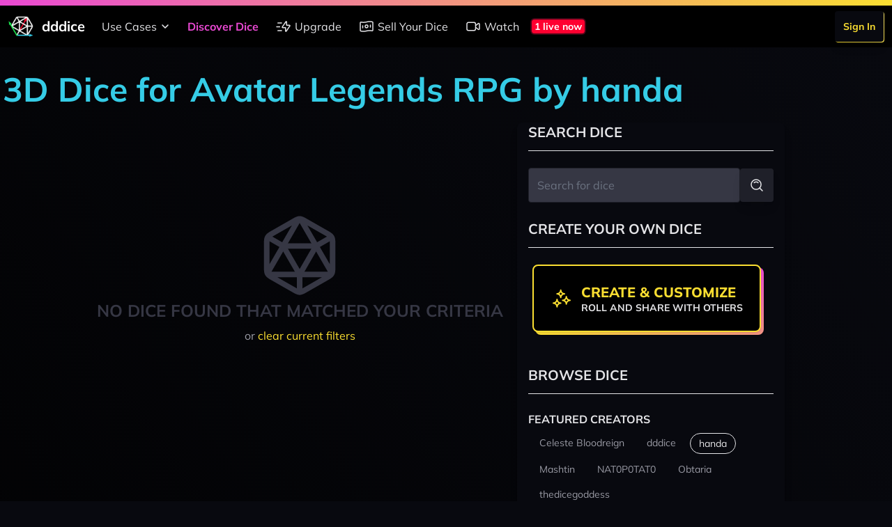

--- FILE ---
content_type: text/javascript
request_url: https://cdn2.dddice.com/js/vendor.engine.js?v=-34
body_size: 203197
content:
/*! For license information please see vendor.engine.js.LICENSE.txt */
(self.webpackChunkdddice=self.webpackChunkdddice||[]).push([[717],{4236:(t,e,n)=>{"use strict";n.d(e,{HK:()=>di,PT:()=>f,QE:()=>le,Zc:()=>he,eB:()=>s,im:()=>ce,nB:()=>N,qe:()=>_,ty:()=>$});class i{constructor(t=[0,0,0,0,0,0,0,0,0]){this.elements=void 0,this.elements=t}identity(){const t=this.elements;t[0]=1,t[1]=0,t[2]=0,t[3]=0,t[4]=1,t[5]=0,t[6]=0,t[7]=0,t[8]=1}setZero(){const t=this.elements;t[0]=0,t[1]=0,t[2]=0,t[3]=0,t[4]=0,t[5]=0,t[6]=0,t[7]=0,t[8]=0}setTrace(t){const e=this.elements;e[0]=t.x,e[4]=t.y,e[8]=t.z}getTrace(t=new s){const e=this.elements;return t.x=e[0],t.y=e[4],t.z=e[8],t}vmult(t,e=new s){const n=this.elements,i=t.x,r=t.y,o=t.z;return e.x=n[0]*i+n[1]*r+n[2]*o,e.y=n[3]*i+n[4]*r+n[5]*o,e.z=n[6]*i+n[7]*r+n[8]*o,e}smult(t){for(let e=0;e<this.elements.length;e++)this.elements[e]*=t}mmult(t,e=new i){const n=this.elements,r=t.elements,s=e.elements,o=n[0],a=n[1],l=n[2],c=n[3],h=n[4],u=n[5],d=n[6],p=n[7],f=n[8],m=r[0],g=r[1],v=r[2],y=r[3],x=r[4],_=r[5],b=r[6],w=r[7],M=r[8];return s[0]=o*m+a*y+l*b,s[1]=o*g+a*x+l*w,s[2]=o*v+a*_+l*M,s[3]=c*m+h*y+u*b,s[4]=c*g+h*x+u*w,s[5]=c*v+h*_+u*M,s[6]=d*m+p*y+f*b,s[7]=d*g+p*x+f*w,s[8]=d*v+p*_+f*M,e}scale(t,e=new i){const n=this.elements,r=e.elements;for(let e=0;3!==e;e++)r[3*e+0]=t.x*n[3*e+0],r[3*e+1]=t.y*n[3*e+1],r[3*e+2]=t.z*n[3*e+2];return e}solve(t,e=new s){const n=[];let i,r;for(i=0;i<12;i++)n.push(0);for(i=0;i<3;i++)for(r=0;r<3;r++)n[i+4*r]=this.elements[i+3*r];n[3]=t.x,n[7]=t.y,n[11]=t.z;let o=3;const a=o;let l;let c;do{if(i=a-o,0===n[i+4*i])for(r=i+1;r<a;r++)if(0!==n[i+4*r]){l=4;do{c=4-l,n[c+4*i]+=n[c+4*r]}while(--l);break}if(0!==n[i+4*i])for(r=i+1;r<a;r++){const t=n[i+4*r]/n[i+4*i];l=4;do{c=4-l,n[c+4*r]=c<=i?0:n[c+4*r]-n[c+4*i]*t}while(--l)}}while(--o);if(e.z=n[11]/n[10],e.y=(n[7]-n[6]*e.z)/n[5],e.x=(n[3]-n[2]*e.z-n[1]*e.y)/n[0],isNaN(e.x)||isNaN(e.y)||isNaN(e.z)||e.x===1/0||e.y===1/0||e.z===1/0)throw"Could not solve equation! Got x=["+e.toString()+"], b=["+t.toString()+"], A=["+this.toString()+"]";return e}e(t,e,n){if(void 0===n)return this.elements[e+3*t];this.elements[e+3*t]=n}copy(t){for(let e=0;e<t.elements.length;e++)this.elements[e]=t.elements[e];return this}toString(){let t="";for(let e=0;e<9;e++)t+=this.elements[e]+",";return t}reverse(t=new i){const e=r;let n,s;for(n=0;n<3;n++)for(s=0;s<3;s++)e[n+6*s]=this.elements[n+3*s];e[3]=1,e[9]=0,e[15]=0,e[4]=0,e[10]=1,e[16]=0,e[5]=0,e[11]=0,e[17]=1;let o=3;const a=o;let l;let c;do{if(n=a-o,0===e[n+6*n])for(s=n+1;s<a;s++)if(0!==e[n+6*s]){l=6;do{c=6-l,e[c+6*n]+=e[c+6*s]}while(--l);break}if(0!==e[n+6*n])for(s=n+1;s<a;s++){const t=e[n+6*s]/e[n+6*n];l=6;do{c=6-l,e[c+6*s]=c<=n?0:e[c+6*s]-e[c+6*n]*t}while(--l)}}while(--o);n=2;do{s=n-1;do{const t=e[n+6*s]/e[n+6*n];l=6;do{c=6-l,e[c+6*s]=e[c+6*s]-e[c+6*n]*t}while(--l)}while(s--)}while(--n);n=2;do{const t=1/e[n+6*n];l=6;do{c=6-l,e[c+6*n]=e[c+6*n]*t}while(--l)}while(n--);n=2;do{s=2;do{if(c=e[3+s+6*n],isNaN(c)||c===1/0)throw"Could not reverse! A=["+this.toString()+"]";t.e(n,s,c)}while(s--)}while(n--);return t}setRotationFromQuaternion(t){const e=t.x,n=t.y,i=t.z,r=t.w,s=e+e,o=n+n,a=i+i,l=e*s,c=e*o,h=e*a,u=n*o,d=n*a,p=i*a,f=r*s,m=r*o,g=r*a,v=this.elements;return v[0]=1-(u+p),v[1]=c-g,v[2]=h+m,v[3]=c+g,v[4]=1-(l+p),v[5]=d-f,v[6]=h-m,v[7]=d+f,v[8]=1-(l+u),this}transpose(t=new i){const e=this.elements,n=t.elements;let r;return n[0]=e[0],n[4]=e[4],n[8]=e[8],r=e[1],n[1]=e[3],n[3]=r,r=e[2],n[2]=e[6],n[6]=r,r=e[5],n[5]=e[7],n[7]=r,t}}const r=[0,0,0,0,0,0,0,0,0,0,0,0,0,0,0,0,0,0];class s{constructor(t=0,e=0,n=0){this.x=void 0,this.y=void 0,this.z=void 0,this.x=t,this.y=e,this.z=n}cross(t,e=new s){const n=t.x,i=t.y,r=t.z,o=this.x,a=this.y,l=this.z;return e.x=a*r-l*i,e.y=l*n-o*r,e.z=o*i-a*n,e}set(t,e,n){return this.x=t,this.y=e,this.z=n,this}setZero(){this.x=this.y=this.z=0}vadd(t,e){if(!e)return new s(this.x+t.x,this.y+t.y,this.z+t.z);e.x=t.x+this.x,e.y=t.y+this.y,e.z=t.z+this.z}vsub(t,e){if(!e)return new s(this.x-t.x,this.y-t.y,this.z-t.z);e.x=this.x-t.x,e.y=this.y-t.y,e.z=this.z-t.z}crossmat(){return new i([0,-this.z,this.y,this.z,0,-this.x,-this.y,this.x,0])}normalize(){const t=this.x,e=this.y,n=this.z,i=Math.sqrt(t*t+e*e+n*n);if(i>0){const t=1/i;this.x*=t,this.y*=t,this.z*=t}else this.x=0,this.y=0,this.z=0;return i}unit(t=new s){const e=this.x,n=this.y,i=this.z;let r=Math.sqrt(e*e+n*n+i*i);return r>0?(r=1/r,t.x=e*r,t.y=n*r,t.z=i*r):(t.x=1,t.y=0,t.z=0),t}length(){const t=this.x,e=this.y,n=this.z;return Math.sqrt(t*t+e*e+n*n)}lengthSquared(){return this.dot(this)}distanceTo(t){const e=this.x,n=this.y,i=this.z,r=t.x,s=t.y,o=t.z;return Math.sqrt((r-e)*(r-e)+(s-n)*(s-n)+(o-i)*(o-i))}distanceSquared(t){const e=this.x,n=this.y,i=this.z,r=t.x,s=t.y,o=t.z;return(r-e)*(r-e)+(s-n)*(s-n)+(o-i)*(o-i)}scale(t,e=new s){const n=this.x,i=this.y,r=this.z;return e.x=t*n,e.y=t*i,e.z=t*r,e}vmul(t,e=new s){return e.x=t.x*this.x,e.y=t.y*this.y,e.z=t.z*this.z,e}addScaledVector(t,e,n=new s){return n.x=this.x+t*e.x,n.y=this.y+t*e.y,n.z=this.z+t*e.z,n}dot(t){return this.x*t.x+this.y*t.y+this.z*t.z}isZero(){return 0===this.x&&0===this.y&&0===this.z}negate(t=new s){return t.x=-this.x,t.y=-this.y,t.z=-this.z,t}tangents(t,e){const n=this.length();if(n>0){const i=o,r=1/n;i.set(this.x*r,this.y*r,this.z*r);const s=a;Math.abs(i.x)<.9?(s.set(1,0,0),i.cross(s,t)):(s.set(0,1,0),i.cross(s,t)),i.cross(t,e)}else t.set(1,0,0),e.set(0,1,0)}toString(){return this.x+","+this.y+","+this.z}toArray(){return[this.x,this.y,this.z]}copy(t){return this.x=t.x,this.y=t.y,this.z=t.z,this}lerp(t,e,n){const i=this.x,r=this.y,s=this.z;n.x=i+(t.x-i)*e,n.y=r+(t.y-r)*e,n.z=s+(t.z-s)*e}almostEquals(t,e=1e-6){return!(Math.abs(this.x-t.x)>e||Math.abs(this.y-t.y)>e||Math.abs(this.z-t.z)>e)}almostZero(t=1e-6){return!(Math.abs(this.x)>t||Math.abs(this.y)>t||Math.abs(this.z)>t)}isAntiparallelTo(t,e){return this.negate(l),l.almostEquals(t,e)}clone(){return new s(this.x,this.y,this.z)}}s.ZERO=void 0,s.UNIT_X=void 0,s.UNIT_Y=void 0,s.UNIT_Z=void 0,s.ZERO=new s(0,0,0),s.UNIT_X=new s(1,0,0),s.UNIT_Y=new s(0,1,0),s.UNIT_Z=new s(0,0,1);const o=new s,a=new s,l=new s;class c{constructor(t={}){this.lowerBound=void 0,this.upperBound=void 0,this.lowerBound=new s,this.upperBound=new s,t.lowerBound&&this.lowerBound.copy(t.lowerBound),t.upperBound&&this.upperBound.copy(t.upperBound)}setFromPoints(t,e,n,i){const r=this.lowerBound,s=this.upperBound,o=n;r.copy(t[0]),o&&o.vmult(r,r),s.copy(r);for(let e=1;e<t.length;e++){let n=t[e];o&&(o.vmult(n,h),n=h),n.x>s.x&&(s.x=n.x),n.x<r.x&&(r.x=n.x),n.y>s.y&&(s.y=n.y),n.y<r.y&&(r.y=n.y),n.z>s.z&&(s.z=n.z),n.z<r.z&&(r.z=n.z)}return e&&(e.vadd(r,r),e.vadd(s,s)),i&&(r.x-=i,r.y-=i,r.z-=i,s.x+=i,s.y+=i,s.z+=i),this}copy(t){return this.lowerBound.copy(t.lowerBound),this.upperBound.copy(t.upperBound),this}clone(){return(new c).copy(this)}extend(t){this.lowerBound.x=Math.min(this.lowerBound.x,t.lowerBound.x),this.upperBound.x=Math.max(this.upperBound.x,t.upperBound.x),this.lowerBound.y=Math.min(this.lowerBound.y,t.lowerBound.y),this.upperBound.y=Math.max(this.upperBound.y,t.upperBound.y),this.lowerBound.z=Math.min(this.lowerBound.z,t.lowerBound.z),this.upperBound.z=Math.max(this.upperBound.z,t.upperBound.z)}overlaps(t){const e=this.lowerBound,n=this.upperBound,i=t.lowerBound,r=t.upperBound,s=i.x<=n.x&&n.x<=r.x||e.x<=r.x&&r.x<=n.x,o=i.y<=n.y&&n.y<=r.y||e.y<=r.y&&r.y<=n.y,a=i.z<=n.z&&n.z<=r.z||e.z<=r.z&&r.z<=n.z;return s&&o&&a}volume(){const t=this.lowerBound,e=this.upperBound;return(e.x-t.x)*(e.y-t.y)*(e.z-t.z)}contains(t){const e=this.lowerBound,n=this.upperBound,i=t.lowerBound,r=t.upperBound;return e.x<=i.x&&n.x>=r.x&&e.y<=i.y&&n.y>=r.y&&e.z<=i.z&&n.z>=r.z}getCorners(t,e,n,i,r,s,o,a){const l=this.lowerBound,c=this.upperBound;t.copy(l),e.set(c.x,l.y,l.z),n.set(c.x,c.y,l.z),i.set(l.x,c.y,c.z),r.set(c.x,l.y,c.z),s.set(l.x,c.y,l.z),o.set(l.x,l.y,c.z),a.copy(c)}toLocalFrame(t,e){const n=u,i=n[0],r=n[1],s=n[2],o=n[3],a=n[4],l=n[5],c=n[6],h=n[7];this.getCorners(i,r,s,o,a,l,c,h);for(let e=0;8!==e;e++){const i=n[e];t.pointToLocal(i,i)}return e.setFromPoints(n)}toWorldFrame(t,e){const n=u,i=n[0],r=n[1],s=n[2],o=n[3],a=n[4],l=n[5],c=n[6],h=n[7];this.getCorners(i,r,s,o,a,l,c,h);for(let e=0;8!==e;e++){const i=n[e];t.pointToWorld(i,i)}return e.setFromPoints(n)}overlapsRay(t){const{direction:e,from:n}=t,i=1/e.x,r=1/e.y,s=1/e.z,o=(this.lowerBound.x-n.x)*i,a=(this.upperBound.x-n.x)*i,l=(this.lowerBound.y-n.y)*r,c=(this.upperBound.y-n.y)*r,h=(this.lowerBound.z-n.z)*s,u=(this.upperBound.z-n.z)*s,d=Math.max(Math.max(Math.min(o,a),Math.min(l,c)),Math.min(h,u)),p=Math.min(Math.min(Math.max(o,a),Math.max(l,c)),Math.max(h,u));return!(p<0)&&!(d>p)}}const h=new s,u=[new s,new s,new s,new s,new s,new s,new s,new s];class d{constructor(){this.matrix=void 0,this.matrix=[]}get(t,e){let{index:n}=t,{index:i}=e;if(i>n){const t=i;i=n,n=t}return this.matrix[(n*(n+1)>>1)+i-1]}set(t,e,n){let{index:i}=t,{index:r}=e;if(r>i){const t=r;r=i,i=t}this.matrix[(i*(i+1)>>1)+r-1]=n?1:0}reset(){for(let t=0,e=this.matrix.length;t!==e;t++)this.matrix[t]=0}setNumObjects(t){this.matrix.length=t*(t-1)>>1}}class p{constructor(){this._listeners=void 0}addEventListener(t,e){void 0===this._listeners&&(this._listeners={});const n=this._listeners;return void 0===n[t]&&(n[t]=[]),n[t].includes(e)||n[t].push(e),this}hasEventListener(t,e){if(void 0===this._listeners)return!1;const n=this._listeners;return!(void 0===n[t]||!n[t].includes(e))}hasAnyEventListener(t){if(void 0===this._listeners)return!1;return void 0!==this._listeners[t]}removeEventListener(t,e){if(void 0===this._listeners)return this;const n=this._listeners;if(void 0===n[t])return this;const i=n[t].indexOf(e);return-1!==i&&n[t].splice(i,1),this}dispatchEvent(t){if(void 0===this._listeners)return this;const e=this._listeners[t.type];if(void 0!==e){t.target=this;for(let n=0,i=e.length;n<i;n++)e[n].call(this,t)}return this}}class f{constructor(t=0,e=0,n=0,i=1){this.x=void 0,this.y=void 0,this.z=void 0,this.w=void 0,this.x=t,this.y=e,this.z=n,this.w=i}set(t,e,n,i){return this.x=t,this.y=e,this.z=n,this.w=i,this}toString(){return this.x+","+this.y+","+this.z+","+this.w}toArray(){return[this.x,this.y,this.z,this.w]}setFromAxisAngle(t,e){const n=Math.sin(.5*e);return this.x=t.x*n,this.y=t.y*n,this.z=t.z*n,this.w=Math.cos(.5*e),this}toAxisAngle(t=new s){this.normalize();const e=2*Math.acos(this.w),n=Math.sqrt(1-this.w*this.w);return n<.001?(t.x=this.x,t.y=this.y,t.z=this.z):(t.x=this.x/n,t.y=this.y/n,t.z=this.z/n),[t,e]}setFromVectors(t,e){if(t.isAntiparallelTo(e)){const e=m,n=g;t.tangents(e,n),this.setFromAxisAngle(e,Math.PI)}else{const n=t.cross(e);this.x=n.x,this.y=n.y,this.z=n.z,this.w=Math.sqrt(t.length()**2*e.length()**2)+t.dot(e),this.normalize()}return this}mult(t,e=new f){const n=this.x,i=this.y,r=this.z,s=this.w,o=t.x,a=t.y,l=t.z,c=t.w;return e.x=n*c+s*o+i*l-r*a,e.y=i*c+s*a+r*o-n*l,e.z=r*c+s*l+n*a-i*o,e.w=s*c-n*o-i*a-r*l,e}inverse(t=new f){const e=this.x,n=this.y,i=this.z,r=this.w;this.conjugate(t);const s=1/(e*e+n*n+i*i+r*r);return t.x*=s,t.y*=s,t.z*=s,t.w*=s,t}conjugate(t=new f){return t.x=-this.x,t.y=-this.y,t.z=-this.z,t.w=this.w,t}normalize(){let t=Math.sqrt(this.x*this.x+this.y*this.y+this.z*this.z+this.w*this.w);return 0===t?(this.x=0,this.y=0,this.z=0,this.w=0):(t=1/t,this.x*=t,this.y*=t,this.z*=t,this.w*=t),this}normalizeFast(){const t=(3-(this.x*this.x+this.y*this.y+this.z*this.z+this.w*this.w))/2;return 0===t?(this.x=0,this.y=0,this.z=0,this.w=0):(this.x*=t,this.y*=t,this.z*=t,this.w*=t),this}vmult(t,e=new s){const n=t.x,i=t.y,r=t.z,o=this.x,a=this.y,l=this.z,c=this.w,h=c*n+a*r-l*i,u=c*i+l*n-o*r,d=c*r+o*i-a*n,p=-o*n-a*i-l*r;return e.x=h*c+p*-o+u*-l-d*-a,e.y=u*c+p*-a+d*-o-h*-l,e.z=d*c+p*-l+h*-a-u*-o,e}copy(t){return this.x=t.x,this.y=t.y,this.z=t.z,this.w=t.w,this}toEuler(t,e="YZX"){let n,i,r;const s=this.x,o=this.y,a=this.z,l=this.w;if("YZX"!==e)throw new Error("Euler order "+e+" not supported yet.");{const t=s*o+a*l;if(t>.499&&(n=2*Math.atan2(s,l),i=Math.PI/2,r=0),t<-.499&&(n=-2*Math.atan2(s,l),i=-Math.PI/2,r=0),void 0===n){const e=s*s,c=o*o,h=a*a;n=Math.atan2(2*o*l-2*s*a,1-2*c-2*h),i=Math.asin(2*t),r=Math.atan2(2*s*l-2*o*a,1-2*e-2*h)}}t.y=n,t.z=i,t.x=r}setFromEuler(t,e,n,i="XYZ"){const r=Math.cos(t/2),s=Math.cos(e/2),o=Math.cos(n/2),a=Math.sin(t/2),l=Math.sin(e/2),c=Math.sin(n/2);return"XYZ"===i?(this.x=a*s*o+r*l*c,this.y=r*l*o-a*s*c,this.z=r*s*c+a*l*o,this.w=r*s*o-a*l*c):"YXZ"===i?(this.x=a*s*o+r*l*c,this.y=r*l*o-a*s*c,this.z=r*s*c-a*l*o,this.w=r*s*o+a*l*c):"ZXY"===i?(this.x=a*s*o-r*l*c,this.y=r*l*o+a*s*c,this.z=r*s*c+a*l*o,this.w=r*s*o-a*l*c):"ZYX"===i?(this.x=a*s*o-r*l*c,this.y=r*l*o+a*s*c,this.z=r*s*c-a*l*o,this.w=r*s*o+a*l*c):"YZX"===i?(this.x=a*s*o+r*l*c,this.y=r*l*o+a*s*c,this.z=r*s*c-a*l*o,this.w=r*s*o-a*l*c):"XZY"===i&&(this.x=a*s*o-r*l*c,this.y=r*l*o-a*s*c,this.z=r*s*c+a*l*o,this.w=r*s*o+a*l*c),this}clone(){return new f(this.x,this.y,this.z,this.w)}slerp(t,e,n=new f){const i=this.x,r=this.y,s=this.z,o=this.w;let a,l,c,h,u,d=t.x,p=t.y,m=t.z,g=t.w;return l=i*d+r*p+s*m+o*g,l<0&&(l=-l,d=-d,p=-p,m=-m,g=-g),1-l>1e-6?(a=Math.acos(l),c=Math.sin(a),h=Math.sin((1-e)*a)/c,u=Math.sin(e*a)/c):(h=1-e,u=e),n.x=h*i+u*d,n.y=h*r+u*p,n.z=h*s+u*m,n.w=h*o+u*g,n}integrate(t,e,n,i=new f){const r=t.x*n.x,s=t.y*n.y,o=t.z*n.z,a=this.x,l=this.y,c=this.z,h=this.w,u=.5*e;return i.x+=u*(r*h+s*c-o*l),i.y+=u*(s*h+o*a-r*c),i.z+=u*(o*h+r*l-s*a),i.w+=u*(-r*a-s*l-o*c),i}}const m=new s,g=new s;class v{constructor(t={}){this.id=void 0,this.type=void 0,this.boundingSphereRadius=void 0,this.collisionResponse=void 0,this.collisionFilterGroup=void 0,this.collisionFilterMask=void 0,this.material=void 0,this.body=void 0,this.id=v.idCounter++,this.type=t.type||0,this.boundingSphereRadius=0,this.collisionResponse=!t.collisionResponse||t.collisionResponse,this.collisionFilterGroup=void 0!==t.collisionFilterGroup?t.collisionFilterGroup:1,this.collisionFilterMask=void 0!==t.collisionFilterMask?t.collisionFilterMask:-1,this.material=t.material?t.material:null,this.body=null}updateBoundingSphereRadius(){throw"computeBoundingSphereRadius() not implemented for shape type "+this.type}volume(){throw"volume() not implemented for shape type "+this.type}calculateLocalInertia(t,e){throw"calculateLocalInertia() not implemented for shape type "+this.type}calculateWorldAABB(t,e,n,i){throw"calculateWorldAABB() not implemented for shape type "+this.type}}v.idCounter=0,v.types={SPHERE:1,PLANE:2,BOX:4,COMPOUND:8,CONVEXPOLYHEDRON:16,HEIGHTFIELD:32,PARTICLE:64,CYLINDER:128,TRIMESH:256};class y{constructor(t={}){this.position=void 0,this.quaternion=void 0,this.position=new s,this.quaternion=new f,t.position&&this.position.copy(t.position),t.quaternion&&this.quaternion.copy(t.quaternion)}pointToLocal(t,e){return y.pointToLocalFrame(this.position,this.quaternion,t,e)}pointToWorld(t,e){return y.pointToWorldFrame(this.position,this.quaternion,t,e)}vectorToWorldFrame(t,e=new s){return this.quaternion.vmult(t,e),e}static pointToLocalFrame(t,e,n,i=new s){return n.vsub(t,i),e.conjugate(x),x.vmult(i,i),i}static pointToWorldFrame(t,e,n,i=new s){return e.vmult(n,i),i.vadd(t,i),i}static vectorToWorldFrame(t,e,n=new s){return t.vmult(e,n),n}static vectorToLocalFrame(t,e,n,i=new s){return e.w*=-1,e.vmult(n,i),e.w*=-1,i}}const x=new f;class _ extends v{constructor(t={}){const{vertices:e=[],faces:n=[],normals:i=[],axes:r,boundingSphereRadius:s}=t;super({type:v.types.CONVEXPOLYHEDRON}),this.vertices=void 0,this.faces=void 0,this.faceNormals=void 0,this.worldVertices=void 0,this.worldVerticesNeedsUpdate=void 0,this.worldFaceNormals=void 0,this.worldFaceNormalsNeedsUpdate=void 0,this.uniqueAxes=void 0,this.uniqueEdges=void 0,this.vertices=e,this.faces=n,this.faceNormals=i,0===this.faceNormals.length&&this.computeNormals(),s?this.boundingSphereRadius=s:this.updateBoundingSphereRadius(),this.worldVertices=[],this.worldVerticesNeedsUpdate=!0,this.worldFaceNormals=[],this.worldFaceNormalsNeedsUpdate=!0,this.uniqueAxes=r?r.slice():null,this.uniqueEdges=[],this.computeEdges()}computeEdges(){const t=this.faces,e=this.vertices,n=this.uniqueEdges;n.length=0;const i=new s;for(let r=0;r!==t.length;r++){const s=t[r],o=s.length;for(let t=0;t!==o;t++){const r=(t+1)%o;e[s[t]].vsub(e[s[r]],i),i.normalize();let a=!1;for(let t=0;t!==n.length;t++)if(n[t].almostEquals(i)||n[t].almostEquals(i)){a=!0;break}a||n.push(i.clone())}}}computeNormals(){this.faceNormals.length=this.faces.length;for(let t=0;t<this.faces.length;t++){for(let e=0;e<this.faces[t].length;e++)if(!this.vertices[this.faces[t][e]])throw new Error("Vertex "+this.faces[t][e]+" not found!");const e=this.faceNormals[t]||new s;this.getFaceNormal(t,e),e.negate(e),this.faceNormals[t]=e;const n=this.vertices[this.faces[t][0]];if(e.dot(n)<0){console.error(".faceNormals["+t+"] = Vec3("+e.toString()+") looks like it points into the shape? The vertices follow. Make sure they are ordered CCW around the normal, using the right hand rule.");for(let e=0;e<this.faces[t].length;e++)console.warn(".vertices["+this.faces[t][e]+"] = Vec3("+this.vertices[this.faces[t][e]].toString()+")")}}}getFaceNormal(t,e){const n=this.faces[t],i=this.vertices[n[0]],r=this.vertices[n[1]],s=this.vertices[n[2]];_.computeNormal(i,r,s,e)}static computeNormal(t,e,n,i){const r=new s,o=new s;e.vsub(t,o),n.vsub(e,r),r.cross(o,i),i.isZero()||i.normalize()}clipAgainstHull(t,e,n,i,r,o,a,l,c){const h=new s;let u=-1,d=-Number.MAX_VALUE;for(let t=0;t<n.faces.length;t++){h.copy(n.faceNormals[t]),r.vmult(h,h);const e=h.dot(o);e>d&&(d=e,u=t)}const p=[];for(let t=0;t<n.faces[u].length;t++){const e=n.vertices[n.faces[u][t]],o=new s;o.copy(e),r.vmult(o,o),i.vadd(o,o),p.push(o)}u>=0&&this.clipFaceAgainstHull(o,t,e,p,a,l,c)}findSeparatingAxis(t,e,n,i,r,o,a,l){const c=new s,h=new s,u=new s,d=new s,p=new s,f=new s;let m=Number.MAX_VALUE;const g=this;if(g.uniqueAxes)for(let s=0;s!==g.uniqueAxes.length;s++){n.vmult(g.uniqueAxes[s],c);const a=g.testSepAxis(c,t,e,n,i,r);if(!1===a)return!1;a<m&&(m=a,o.copy(c))}else{const s=a?a.length:g.faces.length;for(let l=0;l<s;l++){const s=a?a[l]:l;c.copy(g.faceNormals[s]),n.vmult(c,c);const h=g.testSepAxis(c,t,e,n,i,r);if(!1===h)return!1;h<m&&(m=h,o.copy(c))}}if(t.uniqueAxes)for(let s=0;s!==t.uniqueAxes.length;s++){r.vmult(t.uniqueAxes[s],h);const a=g.testSepAxis(h,t,e,n,i,r);if(!1===a)return!1;a<m&&(m=a,o.copy(h))}else{const s=l?l.length:t.faces.length;for(let a=0;a<s;a++){const s=l?l[a]:a;h.copy(t.faceNormals[s]),r.vmult(h,h);const c=g.testSepAxis(h,t,e,n,i,r);if(!1===c)return!1;c<m&&(m=c,o.copy(h))}}for(let s=0;s!==g.uniqueEdges.length;s++){n.vmult(g.uniqueEdges[s],d);for(let s=0;s!==t.uniqueEdges.length;s++)if(r.vmult(t.uniqueEdges[s],p),d.cross(p,f),!f.almostZero()){f.normalize();const s=g.testSepAxis(f,t,e,n,i,r);if(!1===s)return!1;s<m&&(m=s,o.copy(f))}}return i.vsub(e,u),u.dot(o)>0&&o.negate(o),!0}testSepAxis(t,e,n,i,r,s){_.project(this,t,n,i,b),_.project(e,t,r,s,w);const o=b[0],a=b[1],l=w[0],c=w[1];if(o<c||l<a)return!1;const h=o-c,u=l-a;return h<u?h:u}calculateLocalInertia(t,e){const n=new s,i=new s;this.computeLocalAABB(i,n);const r=n.x-i.x,o=n.y-i.y,a=n.z-i.z;e.x=1/12*t*(2*o*2*o+2*a*2*a),e.y=1/12*t*(2*r*2*r+2*a*2*a),e.z=1/12*t*(2*o*2*o+2*r*2*r)}getPlaneConstantOfFace(t){const e=this.faces[t],n=this.faceNormals[t],i=this.vertices[e[0]];return-n.dot(i)}clipFaceAgainstHull(t,e,n,i,r,o,a){const l=new s,c=new s,h=new s,u=new s,d=new s,p=new s,f=new s,m=new s,g=this,v=i,y=[];let x=-1,_=Number.MAX_VALUE;for(let e=0;e<g.faces.length;e++){l.copy(g.faceNormals[e]),n.vmult(l,l);const i=l.dot(t);i<_&&(_=i,x=e)}if(x<0)return;const b=g.faces[x];b.connectedFaces=[];for(let t=0;t<g.faces.length;t++)for(let e=0;e<g.faces[t].length;e++)-1!==b.indexOf(g.faces[t][e])&&t!==x&&-1===b.connectedFaces.indexOf(t)&&b.connectedFaces.push(t);const w=b.length;for(let t=0;t<w;t++){const i=g.vertices[b[t]],r=g.vertices[b[(t+1)%w]];i.vsub(r,c),h.copy(c),n.vmult(h,h),e.vadd(h,h),u.copy(this.faceNormals[x]),n.vmult(u,u),e.vadd(u,u),h.cross(u,d),d.negate(d),p.copy(i),n.vmult(p,p),e.vadd(p,p);const s=b.connectedFaces[t];f.copy(this.faceNormals[s]);const o=this.getPlaneConstantOfFace(s);m.copy(f),n.vmult(m,m);const a=o-m.dot(e);for(this.clipFaceAgainstPlane(v,y,m,a);v.length;)v.shift();for(;y.length;)v.push(y.shift())}f.copy(this.faceNormals[x]);const M=this.getPlaneConstantOfFace(x);m.copy(f),n.vmult(m,m);const S=M-m.dot(e);for(let t=0;t<v.length;t++){let e=m.dot(v[t])+S;if(e<=r&&(console.log("clamped: depth="+e+" to minDist="+r),e=r),e<=o){const n=v[t];if(e<=1e-6){const t={point:n,normal:m,depth:e};a.push(t)}}}}clipFaceAgainstPlane(t,e,n,i){let r,o;const a=t.length;if(a<2)return e;let l=t[t.length-1],c=t[0];r=n.dot(l)+i;for(let h=0;h<a;h++){if(c=t[h],o=n.dot(c)+i,r<0)if(o<0){const t=new s;t.copy(c),e.push(t)}else{const t=new s;l.lerp(c,r/(r-o),t),e.push(t)}else if(o<0){const t=new s;l.lerp(c,r/(r-o),t),e.push(t),e.push(c)}l=c,r=o}return e}computeWorldVertices(t,e){for(;this.worldVertices.length<this.vertices.length;)this.worldVertices.push(new s);const n=this.vertices,i=this.worldVertices;for(let r=0;r!==this.vertices.length;r++)e.vmult(n[r],i[r]),t.vadd(i[r],i[r]);this.worldVerticesNeedsUpdate=!1}computeLocalAABB(t,e){const n=this.vertices;t.set(Number.MAX_VALUE,Number.MAX_VALUE,Number.MAX_VALUE),e.set(-Number.MAX_VALUE,-Number.MAX_VALUE,-Number.MAX_VALUE);for(let i=0;i<this.vertices.length;i++){const r=n[i];r.x<t.x?t.x=r.x:r.x>e.x&&(e.x=r.x),r.y<t.y?t.y=r.y:r.y>e.y&&(e.y=r.y),r.z<t.z?t.z=r.z:r.z>e.z&&(e.z=r.z)}}computeWorldFaceNormals(t){const e=this.faceNormals.length;for(;this.worldFaceNormals.length<e;)this.worldFaceNormals.push(new s);const n=this.faceNormals,i=this.worldFaceNormals;for(let r=0;r!==e;r++)t.vmult(n[r],i[r]);this.worldFaceNormalsNeedsUpdate=!1}updateBoundingSphereRadius(){let t=0;const e=this.vertices;for(let n=0;n!==e.length;n++){const i=e[n].lengthSquared();i>t&&(t=i)}this.boundingSphereRadius=Math.sqrt(t)}calculateWorldAABB(t,e,n,i){const r=this.vertices;let o,a,l,c,h,u,d=new s;for(let n=0;n<r.length;n++){d.copy(r[n]),e.vmult(d,d),t.vadd(d,d);const i=d;(void 0===o||i.x<o)&&(o=i.x),(void 0===c||i.x>c)&&(c=i.x),(void 0===a||i.y<a)&&(a=i.y),(void 0===h||i.y>h)&&(h=i.y),(void 0===l||i.z<l)&&(l=i.z),(void 0===u||i.z>u)&&(u=i.z)}n.set(o,a,l),i.set(c,h,u)}volume(){return 4*Math.PI*this.boundingSphereRadius/3}getAveragePointLocal(t=new s){const e=this.vertices;for(let n=0;n<e.length;n++)t.vadd(e[n],t);return t.scale(1/e.length,t),t}transformAllPoints(t,e){const n=this.vertices.length,i=this.vertices;if(e){for(let t=0;t<n;t++){const n=i[t];e.vmult(n,n)}for(let t=0;t<this.faceNormals.length;t++){const n=this.faceNormals[t];e.vmult(n,n)}}if(t)for(let e=0;e<n;e++){const n=i[e];n.vadd(t,n)}}pointIsInside(t){const e=this.vertices,n=this.faces,i=this.faceNormals,r=new s;this.getAveragePointLocal(r);for(let o=0;o<this.faces.length;o++){let a=i[o];const l=e[n[o][0]],c=new s;t.vsub(l,c);const h=a.dot(c),u=new s;r.vsub(l,u);const d=a.dot(u);if(h<0&&d>0||h>0&&d<0)return!1}return-1}static project(t,e,n,i,r){const s=t.vertices.length,o=M;let a=0,l=0;const c=S,h=t.vertices;c.setZero(),y.vectorToLocalFrame(n,i,e,o),y.pointToLocalFrame(n,i,c,c);const u=c.dot(o);l=a=h[0].dot(o);for(let t=1;t<s;t++){const e=h[t].dot(o);e>a&&(a=e),e<l&&(l=e)}if(l-=u,a-=u,l>a){const t=l;l=a,a=t}r[0]=a,r[1]=l}}const b=[],w=[],M=new s,S=new s;class T extends v{constructor(t){super({type:v.types.BOX}),this.halfExtents=void 0,this.convexPolyhedronRepresentation=void 0,this.halfExtents=t,this.convexPolyhedronRepresentation=null,this.updateConvexPolyhedronRepresentation(),this.updateBoundingSphereRadius()}updateConvexPolyhedronRepresentation(){const t=this.halfExtents.x,e=this.halfExtents.y,n=this.halfExtents.z,i=s,r=[new i(-t,-e,-n),new i(t,-e,-n),new i(t,e,-n),new i(-t,e,-n),new i(-t,-e,n),new i(t,-e,n),new i(t,e,n),new i(-t,e,n)],o=[new i(0,0,1),new i(0,1,0),new i(1,0,0)],a=new _({vertices:r,faces:[[3,2,1,0],[4,5,6,7],[5,4,0,1],[2,3,7,6],[0,4,7,3],[1,2,6,5]],axes:o});this.convexPolyhedronRepresentation=a,a.material=this.material}calculateLocalInertia(t,e=new s){return T.calculateInertia(this.halfExtents,t,e),e}static calculateInertia(t,e,n){const i=t;n.x=1/12*e*(2*i.y*2*i.y+2*i.z*2*i.z),n.y=1/12*e*(2*i.x*2*i.x+2*i.z*2*i.z),n.z=1/12*e*(2*i.y*2*i.y+2*i.x*2*i.x)}getSideNormals(t,e){const n=t,i=this.halfExtents;if(n[0].set(i.x,0,0),n[1].set(0,i.y,0),n[2].set(0,0,i.z),n[3].set(-i.x,0,0),n[4].set(0,-i.y,0),n[5].set(0,0,-i.z),void 0!==e)for(let t=0;t!==n.length;t++)e.vmult(n[t],n[t]);return n}volume(){return 8*this.halfExtents.x*this.halfExtents.y*this.halfExtents.z}updateBoundingSphereRadius(){this.boundingSphereRadius=this.halfExtents.length()}forEachWorldCorner(t,e,n){const i=this.halfExtents,r=[[i.x,i.y,i.z],[-i.x,i.y,i.z],[-i.x,-i.y,i.z],[-i.x,-i.y,-i.z],[i.x,-i.y,-i.z],[i.x,i.y,-i.z],[-i.x,i.y,-i.z],[i.x,-i.y,i.z]];for(let i=0;i<r.length;i++)E.set(r[i][0],r[i][1],r[i][2]),e.vmult(E,E),t.vadd(E,E),n(E.x,E.y,E.z)}calculateWorldAABB(t,e,n,i){const r=this.halfExtents;A[0].set(r.x,r.y,r.z),A[1].set(-r.x,r.y,r.z),A[2].set(-r.x,-r.y,r.z),A[3].set(-r.x,-r.y,-r.z),A[4].set(r.x,-r.y,-r.z),A[5].set(r.x,r.y,-r.z),A[6].set(-r.x,r.y,-r.z),A[7].set(r.x,-r.y,r.z);const s=A[0];e.vmult(s,s),t.vadd(s,s),i.copy(s),n.copy(s);for(let r=1;r<8;r++){const s=A[r];e.vmult(s,s),t.vadd(s,s);const o=s.x,a=s.y,l=s.z;o>i.x&&(i.x=o),a>i.y&&(i.y=a),l>i.z&&(i.z=l),o<n.x&&(n.x=o),a<n.y&&(n.y=a),l<n.z&&(n.z=l)}}}const E=new s,A=[new s,new s,new s,new s,new s,new s,new s,new s],C=1,L=2,R=4,P=0,I=1,D=2;class N extends p{constructor(t={}){super(),this.id=void 0,this.index=void 0,this.world=void 0,this.preStep=void 0,this.postStep=void 0,this.vlambda=void 0,this.collisionFilterGroup=void 0,this.collisionFilterMask=void 0,this.collisionResponse=void 0,this.position=void 0,this.previousPosition=void 0,this.interpolatedPosition=void 0,this.initPosition=void 0,this.velocity=void 0,this.initVelocity=void 0,this.force=void 0,this.mass=void 0,this.invMass=void 0,this.material=void 0,this.linearDamping=void 0,this.type=void 0,this.allowSleep=void 0,this.sleepState=void 0,this.sleepSpeedLimit=void 0,this.sleepTimeLimit=void 0,this.timeLastSleepy=void 0,this.wakeUpAfterNarrowphase=void 0,this.torque=void 0,this.quaternion=void 0,this.initQuaternion=void 0,this.previousQuaternion=void 0,this.interpolatedQuaternion=void 0,this.angularVelocity=void 0,this.initAngularVelocity=void 0,this.shapes=void 0,this.shapeOffsets=void 0,this.shapeOrientations=void 0,this.inertia=void 0,this.invInertia=void 0,this.invInertiaWorld=void 0,this.invMassSolve=void 0,this.invInertiaSolve=void 0,this.invInertiaWorldSolve=void 0,this.fixedRotation=void 0,this.angularDamping=void 0,this.linearFactor=void 0,this.angularFactor=void 0,this.aabb=void 0,this.aabbNeedsUpdate=void 0,this.boundingRadius=void 0,this.wlambda=void 0,this.isTrigger=void 0,this.id=N.idCounter++,this.index=-1,this.world=null,this.preStep=null,this.postStep=null,this.vlambda=new s,this.collisionFilterGroup="number"==typeof t.collisionFilterGroup?t.collisionFilterGroup:1,this.collisionFilterMask="number"==typeof t.collisionFilterMask?t.collisionFilterMask:-1,this.collisionResponse="boolean"!=typeof t.collisionResponse||t.collisionResponse,this.position=new s,this.previousPosition=new s,this.interpolatedPosition=new s,this.initPosition=new s,t.position&&(this.position.copy(t.position),this.previousPosition.copy(t.position),this.interpolatedPosition.copy(t.position),this.initPosition.copy(t.position)),this.velocity=new s,t.velocity&&this.velocity.copy(t.velocity),this.initVelocity=new s,this.force=new s;const e="number"==typeof t.mass?t.mass:0;this.mass=e,this.invMass=e>0?1/e:0,this.material=t.material||null,this.linearDamping="number"==typeof t.linearDamping?t.linearDamping:.01,this.type=e<=0?N.STATIC:N.DYNAMIC,typeof t.type==typeof N.STATIC&&(this.type=t.type),this.allowSleep=void 0===t.allowSleep||t.allowSleep,this.sleepState=N.AWAKE,this.sleepSpeedLimit=void 0!==t.sleepSpeedLimit?t.sleepSpeedLimit:.1,this.sleepTimeLimit=void 0!==t.sleepTimeLimit?t.sleepTimeLimit:1,this.timeLastSleepy=0,this.wakeUpAfterNarrowphase=!1,this.torque=new s,this.quaternion=new f,this.initQuaternion=new f,this.previousQuaternion=new f,this.interpolatedQuaternion=new f,t.quaternion&&(this.quaternion.copy(t.quaternion),this.initQuaternion.copy(t.quaternion),this.previousQuaternion.copy(t.quaternion),this.interpolatedQuaternion.copy(t.quaternion)),this.angularVelocity=new s,t.angularVelocity&&this.angularVelocity.copy(t.angularVelocity),this.initAngularVelocity=new s,this.shapes=[],this.shapeOffsets=[],this.shapeOrientations=[],this.inertia=new s,this.invInertia=new s,this.invInertiaWorld=new i,this.invMassSolve=0,this.invInertiaSolve=new s,this.invInertiaWorldSolve=new i,this.fixedRotation=void 0!==t.fixedRotation&&t.fixedRotation,this.angularDamping=void 0!==t.angularDamping?t.angularDamping:.01,this.linearFactor=new s(1,1,1),t.linearFactor&&this.linearFactor.copy(t.linearFactor),this.angularFactor=new s(1,1,1),t.angularFactor&&this.angularFactor.copy(t.angularFactor),this.aabb=new c,this.aabbNeedsUpdate=!0,this.boundingRadius=0,this.wlambda=new s,this.isTrigger=Boolean(t.isTrigger),t.shape&&this.addShape(t.shape),this.updateMassProperties()}wakeUp(){const t=this.sleepState;this.sleepState=N.AWAKE,this.wakeUpAfterNarrowphase=!1,t===N.SLEEPING&&this.dispatchEvent(N.wakeupEvent)}sleep(){this.sleepState=N.SLEEPING,this.velocity.set(0,0,0),this.angularVelocity.set(0,0,0),this.wakeUpAfterNarrowphase=!1}sleepTick(t){if(this.allowSleep){const e=this.sleepState,n=this.velocity.lengthSquared()+this.angularVelocity.lengthSquared(),i=this.sleepSpeedLimit**2;e===N.AWAKE&&n<i?(this.sleepState=N.SLEEPY,this.timeLastSleepy=t,this.dispatchEvent(N.sleepyEvent)):e===N.SLEEPY&&n>i?this.wakeUp():e===N.SLEEPY&&t-this.timeLastSleepy>this.sleepTimeLimit&&(this.sleep(),this.dispatchEvent(N.sleepEvent))}}updateSolveMassProperties(){this.sleepState===N.SLEEPING||this.type===N.KINEMATIC?(this.invMassSolve=0,this.invInertiaSolve.setZero(),this.invInertiaWorldSolve.setZero()):(this.invMassSolve=this.invMass,this.invInertiaSolve.copy(this.invInertia),this.invInertiaWorldSolve.copy(this.invInertiaWorld))}pointToLocalFrame(t,e=new s){return t.vsub(this.position,e),this.quaternion.conjugate().vmult(e,e),e}vectorToLocalFrame(t,e=new s){return this.quaternion.conjugate().vmult(t,e),e}pointToWorldFrame(t,e=new s){return this.quaternion.vmult(t,e),e.vadd(this.position,e),e}vectorToWorldFrame(t,e=new s){return this.quaternion.vmult(t,e),e}addShape(t,e,n){const i=new s,r=new f;return e&&i.copy(e),n&&r.copy(n),this.shapes.push(t),this.shapeOffsets.push(i),this.shapeOrientations.push(r),this.updateMassProperties(),this.updateBoundingRadius(),this.aabbNeedsUpdate=!0,t.body=this,this}removeShape(t){const e=this.shapes.indexOf(t);return-1===e?(console.warn("Shape does not belong to the body"),this):(this.shapes.splice(e,1),this.shapeOffsets.splice(e,1),this.shapeOrientations.splice(e,1),this.updateMassProperties(),this.updateBoundingRadius(),this.aabbNeedsUpdate=!0,t.body=null,this)}updateBoundingRadius(){const t=this.shapes,e=this.shapeOffsets,n=t.length;let i=0;for(let r=0;r!==n;r++){const n=t[r];n.updateBoundingSphereRadius();const s=e[r].length(),o=n.boundingSphereRadius;s+o>i&&(i=s+o)}this.boundingRadius=i}updateAABB(){const t=this.shapes,e=this.shapeOffsets,n=this.shapeOrientations,i=t.length,r=F,s=O,o=this.quaternion,a=this.aabb,l=z;for(let c=0;c!==i;c++){const i=t[c];o.vmult(e[c],r),r.vadd(this.position,r),o.mult(n[c],s),i.calculateWorldAABB(r,s,l.lowerBound,l.upperBound),0===c?a.copy(l):a.extend(l)}this.aabbNeedsUpdate=!1}updateInertiaWorld(t){const e=this.invInertia;if(e.x!==e.y||e.y!==e.z||t){const t=B,n=k;t.setRotationFromQuaternion(this.quaternion),t.transpose(n),t.scale(e,t),t.mmult(n,this.invInertiaWorld)}else;}applyForce(t,e=new s){if(this.type!==N.DYNAMIC)return;this.sleepState===N.SLEEPING&&this.wakeUp();const n=U;e.cross(t,n),this.force.vadd(t,this.force),this.torque.vadd(n,this.torque)}applyLocalForce(t,e=new s){if(this.type!==N.DYNAMIC)return;const n=G,i=V;this.vectorToWorldFrame(t,n),this.vectorToWorldFrame(e,i),this.applyForce(n,i)}applyTorque(t){this.type===N.DYNAMIC&&(this.sleepState===N.SLEEPING&&this.wakeUp(),this.torque.vadd(t,this.torque))}applyImpulse(t,e=new s){if(this.type!==N.DYNAMIC)return;this.sleepState===N.SLEEPING&&this.wakeUp();const n=e,i=H;i.copy(t),i.scale(this.invMass,i),this.velocity.vadd(i,this.velocity);const r=W;n.cross(t,r),this.invInertiaWorld.vmult(r,r),this.angularVelocity.vadd(r,this.angularVelocity)}applyLocalImpulse(t,e=new s){if(this.type!==N.DYNAMIC)return;const n=j,i=q;this.vectorToWorldFrame(t,n),this.vectorToWorldFrame(e,i),this.applyImpulse(n,i)}updateMassProperties(){const t=X;this.invMass=this.mass>0?1/this.mass:0;const e=this.inertia,n=this.fixedRotation;this.updateAABB(),t.set((this.aabb.upperBound.x-this.aabb.lowerBound.x)/2,(this.aabb.upperBound.y-this.aabb.lowerBound.y)/2,(this.aabb.upperBound.z-this.aabb.lowerBound.z)/2),T.calculateInertia(t,this.mass,e),this.invInertia.set(e.x>0&&!n?1/e.x:0,e.y>0&&!n?1/e.y:0,e.z>0&&!n?1/e.z:0),this.updateInertiaWorld(!0)}getVelocityAtWorldPoint(t,e){const n=new s;return t.vsub(this.position,n),this.angularVelocity.cross(n,e),this.velocity.vadd(e,e),e}integrate(t,e,n){if(this.previousPosition.copy(this.position),this.previousQuaternion.copy(this.quaternion),this.type!==N.DYNAMIC&&this.type!==N.KINEMATIC||this.sleepState===N.SLEEPING)return;const i=this.velocity,r=this.angularVelocity,s=this.position,o=this.force,a=this.torque,l=this.quaternion,c=this.invMass,h=this.invInertiaWorld,u=this.linearFactor,d=c*t;i.x+=o.x*d*u.x,i.y+=o.y*d*u.y,i.z+=o.z*d*u.z;const p=h.elements,f=this.angularFactor,m=a.x*f.x,g=a.y*f.y,v=a.z*f.z;r.x+=t*(p[0]*m+p[1]*g+p[2]*v),r.y+=t*(p[3]*m+p[4]*g+p[5]*v),r.z+=t*(p[6]*m+p[7]*g+p[8]*v),s.x+=i.x*t,s.y+=i.y*t,s.z+=i.z*t,l.integrate(this.angularVelocity,t,this.angularFactor,l),e&&(n?l.normalizeFast():l.normalize()),this.aabbNeedsUpdate=!0,this.updateInertiaWorld()}}N.idCounter=0,N.COLLIDE_EVENT_NAME="collide",N.DYNAMIC=C,N.STATIC=L,N.KINEMATIC=R,N.AWAKE=P,N.SLEEPY=I,N.SLEEPING=D,N.wakeupEvent={type:"wakeup"},N.sleepyEvent={type:"sleepy"},N.sleepEvent={type:"sleep"};const F=new s,O=new f,z=new c,B=new i,k=new i,U=new s,G=new s,V=new s,H=new s,W=new s,j=new s,q=new s,X=new s;class Y{constructor(){this.world=void 0,this.useBoundingBoxes=void 0,this.dirty=void 0,this.world=null,this.useBoundingBoxes=!1,this.dirty=!0}collisionPairs(t,e,n){throw new Error("collisionPairs not implemented for this BroadPhase class!")}needBroadphaseCollision(t,e){return!!(t.collisionFilterGroup&e.collisionFilterMask&&e.collisionFilterGroup&t.collisionFilterMask)&&(!(t.type&N.STATIC||t.sleepState===N.SLEEPING)||!(e.type&N.STATIC||e.sleepState===N.SLEEPING))}intersectionTest(t,e,n,i){this.useBoundingBoxes?this.doBoundingBoxBroadphase(t,e,n,i):this.doBoundingSphereBroadphase(t,e,n,i)}doBoundingSphereBroadphase(t,e,n,i){const r=Z;e.position.vsub(t.position,r);const s=(t.boundingRadius+e.boundingRadius)**2;r.lengthSquared()<s&&(n.push(t),i.push(e))}doBoundingBoxBroadphase(t,e,n,i){t.aabbNeedsUpdate&&t.updateAABB(),e.aabbNeedsUpdate&&e.updateAABB(),t.aabb.overlaps(e.aabb)&&(n.push(t),i.push(e))}makePairsUnique(t,e){const n=K,i=J,r=Q,s=t.length;for(let n=0;n!==s;n++)i[n]=t[n],r[n]=e[n];t.length=0,e.length=0;for(let t=0;t!==s;t++){const e=i[t].id,s=r[t].id,o=e<s?e+","+s:s+","+e;n[o]=t,n.keys.push(o)}for(let s=0;s!==n.keys.length;s++){const s=n.keys.pop(),o=n[s];t.push(i[o]),e.push(r[o]),delete n[s]}}setWorld(t){}static boundingSphereCheck(t,e){const n=new s;t.position.vsub(e.position,n);const i=t.shapes[0],r=e.shapes[0];return Math.pow(i.boundingSphereRadius+r.boundingSphereRadius,2)>n.lengthSquared()}aabbQuery(t,e,n){return console.warn(".aabbQuery is not implemented in this Broadphase subclass."),[]}}const Z=new s,K={keys:[]},J=[],Q=[];new s;class $ extends Y{constructor(){super()}collisionPairs(t,e,n){const i=t.bodies,r=i.length;let s,o;for(let t=0;t!==r;t++)for(let r=0;r!==t;r++)s=i[t],o=i[r],this.needBroadphaseCollision(s,o)&&this.intersectionTest(s,o,e,n)}aabbQuery(t,e,n=[]){for(let i=0;i<t.bodies.length;i++){const r=t.bodies[i];r.aabbNeedsUpdate&&r.updateAABB(),r.aabb.overlaps(e)&&n.push(r)}return n}}class tt{constructor(){this.rayFromWorld=void 0,this.rayToWorld=void 0,this.hitNormalWorld=void 0,this.hitPointWorld=void 0,this.hasHit=void 0,this.shape=void 0,this.body=void 0,this.hitFaceIndex=void 0,this.distance=void 0,this.shouldStop=void 0,this.rayFromWorld=new s,this.rayToWorld=new s,this.hitNormalWorld=new s,this.hitPointWorld=new s,this.hasHit=!1,this.shape=null,this.body=null,this.hitFaceIndex=-1,this.distance=-1,this.shouldStop=!1}reset(){this.rayFromWorld.setZero(),this.rayToWorld.setZero(),this.hitNormalWorld.setZero(),this.hitPointWorld.setZero(),this.hasHit=!1,this.shape=null,this.body=null,this.hitFaceIndex=-1,this.distance=-1,this.shouldStop=!1}abort(){this.shouldStop=!0}set(t,e,n,i,r,s,o){this.rayFromWorld.copy(t),this.rayToWorld.copy(e),this.hitNormalWorld.copy(n),this.hitPointWorld.copy(i),this.shape=r,this.body=s,this.distance=o}}let et,nt,it,rt,st,ot,at;const lt=1,ct=2,ht=4;et=v.types.SPHERE,nt=v.types.PLANE,it=v.types.BOX,rt=v.types.CYLINDER,st=v.types.CONVEXPOLYHEDRON,ot=v.types.HEIGHTFIELD,at=v.types.TRIMESH;class ut{get[et](){return this._intersectSphere}get[nt](){return this._intersectPlane}get[it](){return this._intersectBox}get[rt](){return this._intersectConvex}get[st](){return this._intersectConvex}get[ot](){return this._intersectHeightfield}get[at](){return this._intersectTrimesh}constructor(t=new s,e=new s){this.from=void 0,this.to=void 0,this.direction=void 0,this.precision=void 0,this.checkCollisionResponse=void 0,this.skipBackfaces=void 0,this.collisionFilterMask=void 0,this.collisionFilterGroup=void 0,this.mode=void 0,this.result=void 0,this.hasHit=void 0,this.callback=void 0,this.from=t.clone(),this.to=e.clone(),this.direction=new s,this.precision=1e-4,this.checkCollisionResponse=!0,this.skipBackfaces=!1,this.collisionFilterMask=-1,this.collisionFilterGroup=-1,this.mode=ut.ANY,this.result=new tt,this.hasHit=!1,this.callback=t=>{}}intersectWorld(t,e){return this.mode=e.mode||ut.ANY,this.result=e.result||new tt,this.skipBackfaces=!!e.skipBackfaces,this.collisionFilterMask=void 0!==e.collisionFilterMask?e.collisionFilterMask:-1,this.collisionFilterGroup=void 0!==e.collisionFilterGroup?e.collisionFilterGroup:-1,this.checkCollisionResponse=void 0===e.checkCollisionResponse||e.checkCollisionResponse,e.from&&this.from.copy(e.from),e.to&&this.to.copy(e.to),this.callback=e.callback||(()=>{}),this.hasHit=!1,this.result.reset(),this.updateDirection(),this.getAABB(dt),pt.length=0,t.broadphase.aabbQuery(t,dt,pt),this.intersectBodies(pt),this.hasHit}intersectBody(t,e){e&&(this.result=e,this.updateDirection());const n=this.checkCollisionResponse;if(n&&!t.collisionResponse)return;if(!(this.collisionFilterGroup&t.collisionFilterMask&&t.collisionFilterGroup&this.collisionFilterMask))return;const i=gt,r=vt;for(let e=0,s=t.shapes.length;e<s;e++){const s=t.shapes[e];if((!n||s.collisionResponse)&&(t.quaternion.mult(t.shapeOrientations[e],r),t.quaternion.vmult(t.shapeOffsets[e],i),i.vadd(t.position,i),this.intersectShape(s,r,i,t),this.result.shouldStop))break}}intersectBodies(t,e){e&&(this.result=e,this.updateDirection());for(let e=0,n=t.length;!this.result.shouldStop&&e<n;e++)this.intersectBody(t[e])}updateDirection(){this.to.vsub(this.from,this.direction),this.direction.normalize()}intersectShape(t,e,n,i){const r=function(t,e,n){n.vsub(t,Bt);const i=Bt.dot(e);e.scale(i,kt),kt.vadd(t,kt);const r=n.distanceTo(kt);return r}(this.from,this.direction,n);if(r>t.boundingSphereRadius)return;const s=this[t.type];s&&s.call(this,t,e,n,i,t)}_intersectBox(t,e,n,i,r){return this._intersectConvex(t.convexPolyhedronRepresentation,e,n,i,r)}_intersectPlane(t,e,n,i,r){const o=this.from,a=this.to,l=this.direction,c=new s(0,0,1);e.vmult(c,c);const h=new s;o.vsub(n,h);const u=h.dot(c);a.vsub(n,h);if(u*h.dot(c)>0)return;if(o.distanceTo(a)<u)return;const d=c.dot(l);if(Math.abs(d)<this.precision)return;const p=new s,f=new s,m=new s;o.vsub(n,p);const g=-c.dot(p)/d;l.scale(g,f),o.vadd(f,m),this.reportIntersection(c,m,r,i,-1)}getAABB(t){const{lowerBound:e,upperBound:n}=t,i=this.to,r=this.from;e.x=Math.min(i.x,r.x),e.y=Math.min(i.y,r.y),e.z=Math.min(i.z,r.z),n.x=Math.max(i.x,r.x),n.y=Math.max(i.y,r.y),n.z=Math.max(i.z,r.z)}_intersectHeightfield(t,e,n,i,r){t.data,t.elementSize;const s=St;s.from.copy(this.from),s.to.copy(this.to),y.pointToLocalFrame(n,e,s.from,s.from),y.pointToLocalFrame(n,e,s.to,s.to),s.updateDirection();const o=Tt;let a,l,h,u;a=l=0,h=u=t.data.length-1;const d=new c;s.getAABB(d),t.getIndexOfPosition(d.lowerBound.x,d.lowerBound.y,o,!0),a=Math.max(a,o[0]),l=Math.max(l,o[1]),t.getIndexOfPosition(d.upperBound.x,d.upperBound.y,o,!0),h=Math.min(h,o[0]+1),u=Math.min(u,o[1]+1);for(let o=a;o<h;o++)for(let a=l;a<u;a++){if(this.result.shouldStop)return;if(t.getAabbAtIndex(o,a,d),d.overlapsRay(s)){if(t.getConvexTrianglePillar(o,a,!1),y.pointToWorldFrame(n,e,t.pillarOffset,Mt),this._intersectConvex(t.pillarConvex,e,Mt,i,r,wt),this.result.shouldStop)return;t.getConvexTrianglePillar(o,a,!0),y.pointToWorldFrame(n,e,t.pillarOffset,Mt),this._intersectConvex(t.pillarConvex,e,Mt,i,r,wt)}}}_intersectSphere(t,e,n,i,r){const s=this.from,o=this.to,a=t.radius,l=(o.x-s.x)**2+(o.y-s.y)**2+(o.z-s.z)**2,c=2*((o.x-s.x)*(s.x-n.x)+(o.y-s.y)*(s.y-n.y)+(o.z-s.z)*(s.z-n.z)),h=c**2-4*l*((s.x-n.x)**2+(s.y-n.y)**2+(s.z-n.z)**2-a**2),u=Et,d=At;if(!(h<0))if(0===h)s.lerp(o,h,u),u.vsub(n,d),d.normalize(),this.reportIntersection(d,u,r,i,-1);else{const t=(-c-Math.sqrt(h))/(2*l),e=(-c+Math.sqrt(h))/(2*l);if(t>=0&&t<=1&&(s.lerp(o,t,u),u.vsub(n,d),d.normalize(),this.reportIntersection(d,u,r,i,-1)),this.result.shouldStop)return;e>=0&&e<=1&&(s.lerp(o,e,u),u.vsub(n,d),d.normalize(),this.reportIntersection(d,u,r,i,-1))}}_intersectConvex(t,e,n,i,r,s){const o=Ct,a=Lt,l=s&&s.faceList||null,c=t.faces,h=t.vertices,u=t.faceNormals,d=this.direction,p=this.from,f=this.to,m=p.distanceTo(f),g=l?l.length:c.length,v=this.result;for(let t=0;!v.shouldStop&&t<g;t++){const s=l?l[t]:t,f=c[s],g=u[s],y=e,x=n;a.copy(h[f[0]]),y.vmult(a,a),a.vadd(x,a),a.vsub(p,a),y.vmult(g,o);const _=d.dot(o);if(Math.abs(_)<this.precision)continue;const b=o.dot(a)/_;if(!(b<0)){d.scale(b,yt),yt.vadd(p,yt),xt.copy(h[f[0]]),y.vmult(xt,xt),x.vadd(xt,xt);for(let t=1;!v.shouldStop&&t<f.length-1;t++){_t.copy(h[f[t]]),bt.copy(h[f[t+1]]),y.vmult(_t,_t),y.vmult(bt,bt),x.vadd(_t,_t),x.vadd(bt,bt);const e=yt.distanceTo(p);!ut.pointInTriangle(yt,xt,_t,bt)&&!ut.pointInTriangle(yt,_t,xt,bt)||e>m||this.reportIntersection(o,yt,r,i,s)}}}}_intersectTrimesh(t,e,n,i,r,s){const o=Rt,a=Ot,l=zt,c=Lt,h=Pt,u=It,d=Dt,p=Ft,f=Nt,m=t.indices;t.vertices;const g=this.from,v=this.to,x=this.direction;l.position.copy(n),l.quaternion.copy(e),y.vectorToLocalFrame(n,e,x,h),y.pointToLocalFrame(n,e,g,u),y.pointToLocalFrame(n,e,v,d),d.x*=t.scale.x,d.y*=t.scale.y,d.z*=t.scale.z,u.x*=t.scale.x,u.y*=t.scale.y,u.z*=t.scale.z,d.vsub(u,h),h.normalize();const _=u.distanceSquared(d);t.tree.rayQuery(this,l,a);for(let s=0,l=a.length;!this.result.shouldStop&&s!==l;s++){const l=a[s];t.getNormal(l,o),t.getVertex(m[3*l],xt),xt.vsub(u,c);const d=h.dot(o),g=o.dot(c)/d;if(g<0)continue;h.scale(g,yt),yt.vadd(u,yt),t.getVertex(m[3*l+1],_t),t.getVertex(m[3*l+2],bt);const v=yt.distanceSquared(u);!ut.pointInTriangle(yt,_t,xt,bt)&&!ut.pointInTriangle(yt,xt,_t,bt)||v>_||(y.vectorToWorldFrame(e,o,f),y.pointToWorldFrame(n,e,yt,p),this.reportIntersection(f,p,r,i,l))}a.length=0}reportIntersection(t,e,n,i,r){const s=this.from,o=this.to,a=s.distanceTo(e),l=this.result;if(!(this.skipBackfaces&&t.dot(this.direction)>0))switch(l.hitFaceIndex=void 0!==r?r:-1,this.mode){case ut.ALL:this.hasHit=!0,l.set(s,o,t,e,n,i,a),l.hasHit=!0,this.callback(l);break;case ut.CLOSEST:(a<l.distance||!l.hasHit)&&(this.hasHit=!0,l.hasHit=!0,l.set(s,o,t,e,n,i,a));break;case ut.ANY:this.hasHit=!0,l.hasHit=!0,l.set(s,o,t,e,n,i,a),l.shouldStop=!0}}static pointInTriangle(t,e,n,i){i.vsub(e,Bt),n.vsub(e,ft),t.vsub(e,mt);const r=Bt.dot(Bt),s=Bt.dot(ft),o=Bt.dot(mt),a=ft.dot(ft),l=ft.dot(mt);let c,h;return(c=a*o-s*l)>=0&&(h=r*l-s*o)>=0&&c+h<r*a-s*s}}ut.CLOSEST=lt,ut.ANY=ct,ut.ALL=ht;const dt=new c,pt=[],ft=new s,mt=new s,gt=new s,vt=new f,yt=new s,xt=new s,_t=new s,bt=new s,wt={faceList:[0]},Mt=new s,St=new ut,Tt=[],Et=new s,At=new s,Ct=new s,Lt=new s,Rt=new s,Pt=new s,It=new s,Dt=new s,Nt=new s,Ft=new s;new c;const Ot=[],zt=new y,Bt=new s,kt=new s;class Ut{static defaults(t={},e){for(let n in e)n in t||(t[n]=e[n]);return t}}class Gt{constructor(t,e,n={}){this.equations=void 0,this.bodyA=void 0,this.bodyB=void 0,this.id=void 0,this.collideConnected=void 0,n=Ut.defaults(n,{collideConnected:!0,wakeUpBodies:!0}),this.equations=[],this.bodyA=t,this.bodyB=e,this.id=Gt.idCounter++,this.collideConnected=n.collideConnected,n.wakeUpBodies&&(t&&t.wakeUp(),e&&e.wakeUp())}update(){throw new Error("method update() not implmemented in this Constraint subclass!")}enable(){const t=this.equations;for(let e=0;e<t.length;e++)t[e].enabled=!0}disable(){const t=this.equations;for(let e=0;e<t.length;e++)t[e].enabled=!1}}Gt.idCounter=0;class Vt{constructor(){this.spatial=void 0,this.rotational=void 0,this.spatial=new s,this.rotational=new s}multiplyElement(t){return t.spatial.dot(this.spatial)+t.rotational.dot(this.rotational)}multiplyVectors(t,e){return t.dot(this.spatial)+e.dot(this.rotational)}}class Ht{constructor(t,e,n=-1e6,i=1e6){this.id=void 0,this.minForce=void 0,this.maxForce=void 0,this.bi=void 0,this.bj=void 0,this.si=void 0,this.sj=void 0,this.a=void 0,this.b=void 0,this.eps=void 0,this.jacobianElementA=void 0,this.jacobianElementB=void 0,this.enabled=void 0,this.multiplier=void 0,this.id=Ht.idCounter++,this.minForce=n,this.maxForce=i,this.bi=t,this.bj=e,this.a=0,this.b=0,this.eps=0,this.jacobianElementA=new Vt,this.jacobianElementB=new Vt,this.enabled=!0,this.multiplier=0,this.setSpookParams(1e7,4,1/60)}setSpookParams(t,e,n){const i=e,r=t,s=n;this.a=4/(s*(1+4*i)),this.b=4*i/(1+4*i),this.eps=4/(s*s*r*(1+4*i))}computeB(t,e,n){const i=this.computeGW();return-this.computeGq()*t-i*e-this.computeGiMf()*n}computeGq(){const t=this.jacobianElementA,e=this.jacobianElementB,n=this.bi,i=this.bj,r=n.position,s=i.position;return t.spatial.dot(r)+e.spatial.dot(s)}computeGW(){const t=this.jacobianElementA,e=this.jacobianElementB,n=this.bi,i=this.bj,r=n.velocity,s=i.velocity,o=n.angularVelocity,a=i.angularVelocity;return t.multiplyVectors(r,o)+e.multiplyVectors(s,a)}computeGWlambda(){const t=this.jacobianElementA,e=this.jacobianElementB,n=this.bi,i=this.bj,r=n.vlambda,s=i.vlambda,o=n.wlambda,a=i.wlambda;return t.multiplyVectors(r,o)+e.multiplyVectors(s,a)}computeGiMf(){const t=this.jacobianElementA,e=this.jacobianElementB,n=this.bi,i=this.bj,r=n.force,s=n.torque,o=i.force,a=i.torque,l=n.invMassSolve,c=i.invMassSolve;return r.scale(l,Wt),o.scale(c,jt),n.invInertiaWorldSolve.vmult(s,qt),i.invInertiaWorldSolve.vmult(a,Xt),t.multiplyVectors(Wt,qt)+e.multiplyVectors(jt,Xt)}computeGiMGt(){const t=this.jacobianElementA,e=this.jacobianElementB,n=this.bi,i=this.bj,r=n.invMassSolve,s=i.invMassSolve,o=n.invInertiaWorldSolve,a=i.invInertiaWorldSolve;let l=r+s;return o.vmult(t.rotational,Yt),l+=Yt.dot(t.rotational),a.vmult(e.rotational,Yt),l+=Yt.dot(e.rotational),l}addToWlambda(t){const e=this.jacobianElementA,n=this.jacobianElementB,i=this.bi,r=this.bj,s=Zt;i.vlambda.addScaledVector(i.invMassSolve*t,e.spatial,i.vlambda),r.vlambda.addScaledVector(r.invMassSolve*t,n.spatial,r.vlambda),i.invInertiaWorldSolve.vmult(e.rotational,s),i.wlambda.addScaledVector(t,s,i.wlambda),r.invInertiaWorldSolve.vmult(n.rotational,s),r.wlambda.addScaledVector(t,s,r.wlambda)}computeC(){return this.computeGiMGt()+this.eps}}Ht.idCounter=0;const Wt=new s,jt=new s,qt=new s,Xt=new s,Yt=new s,Zt=new s;class Kt extends Ht{constructor(t,e,n=1e6){super(t,e,0,n),this.restitution=void 0,this.ri=void 0,this.rj=void 0,this.ni=void 0,this.restitution=0,this.ri=new s,this.rj=new s,this.ni=new s}computeB(t){const e=this.a,n=this.b,i=this.bi,r=this.bj,s=this.ri,o=this.rj,a=Jt,l=Qt,c=i.velocity,h=i.angularVelocity;i.force,i.torque;const u=r.velocity,d=r.angularVelocity;r.force,r.torque;const p=$t,f=this.jacobianElementA,m=this.jacobianElementB,g=this.ni;s.cross(g,a),o.cross(g,l),g.negate(f.spatial),a.negate(f.rotational),m.spatial.copy(g),m.rotational.copy(l),p.copy(r.position),p.vadd(o,p),p.vsub(i.position,p),p.vsub(s,p);const v=g.dot(p),y=this.restitution+1;return-v*e-(y*u.dot(g)-y*c.dot(g)+d.dot(l)-h.dot(a))*n-t*this.computeGiMf()}getImpactVelocityAlongNormal(){const t=te,e=ee,n=ne,i=ie,r=re;return this.bi.position.vadd(this.ri,n),this.bj.position.vadd(this.rj,i),this.bi.getVelocityAtWorldPoint(n,t),this.bj.getVelocityAtWorldPoint(i,e),t.vsub(e,r),this.ni.dot(r)}}const Jt=new s,Qt=new s,$t=new s,te=new s,ee=new s,ne=new s,ie=new s,re=new s;new s,new s;new s,new s;new s,new s;class se extends Ht{constructor(t,e,n){super(t,e,-n,n),this.ri=void 0,this.rj=void 0,this.t=void 0,this.ri=new s,this.rj=new s,this.t=new s}computeB(t){this.a;const e=this.b;this.bi,this.bj;const n=this.ri,i=this.rj,r=oe,s=ae,o=this.t;n.cross(o,r),i.cross(o,s);const a=this.jacobianElementA,l=this.jacobianElementB;o.negate(a.spatial),r.negate(a.rotational),l.spatial.copy(o),l.rotational.copy(s);return-this.computeGW()*e-t*this.computeGiMf()}}const oe=new s,ae=new s;class le{constructor(t,e,n){this.id=void 0,this.materials=void 0,this.friction=void 0,this.restitution=void 0,this.contactEquationStiffness=void 0,this.contactEquationRelaxation=void 0,this.frictionEquationStiffness=void 0,this.frictionEquationRelaxation=void 0,n=Ut.defaults(n,{friction:.3,restitution:.3,contactEquationStiffness:1e7,contactEquationRelaxation:3,frictionEquationStiffness:1e7,frictionEquationRelaxation:3}),this.id=le.idCounter++,this.materials=[t,e],this.friction=n.friction,this.restitution=n.restitution,this.contactEquationStiffness=n.contactEquationStiffness,this.contactEquationRelaxation=n.contactEquationRelaxation,this.frictionEquationStiffness=n.frictionEquationStiffness,this.frictionEquationRelaxation=n.frictionEquationRelaxation}}le.idCounter=0;class ce{constructor(t={}){this.name=void 0,this.id=void 0,this.friction=void 0,this.restitution=void 0;let e="";"string"==typeof t&&(e=t,t={}),this.name=e,this.id=ce.idCounter++,this.friction=void 0!==t.friction?t.friction:-1,this.restitution=void 0!==t.restitution?t.restitution:-1}}ce.idCounter=0;new s,new s,new s,new s,new s,new s,new s,new s,new s,new s,new s;new s,new s;new s,new s,new s;new ut;new s,new s,new s(1,0,0),new s(0,1,0),new s(0,0,1),new s,new s,new s,new s;new s,new s,new s,new s;new s,new s,new s;new s,new s;new s,new s,new s,new s,new s,new s,new s;class he extends v{constructor(){super({type:v.types.PLANE}),this.worldNormal=void 0,this.worldNormalNeedsUpdate=void 0,this.boundingSphereRadius=void 0,this.worldNormal=new s,this.worldNormalNeedsUpdate=!0,this.boundingSphereRadius=Number.MAX_VALUE}computeWorldNormal(t){const e=this.worldNormal;e.set(0,0,1),t.vmult(e,e),this.worldNormalNeedsUpdate=!1}calculateLocalInertia(t,e=new s){return e}volume(){return Number.MAX_VALUE}calculateWorldAABB(t,e,n,i){ue.set(0,0,1),e.vmult(ue,ue);const r=Number.MAX_VALUE;n.set(-r,-r,-r),i.set(r,r,r),1===ue.x?i.x=t.x:-1===ue.x&&(n.x=t.x),1===ue.y?i.y=t.y:-1===ue.y&&(n.y=t.y),1===ue.z?i.z=t.z:-1===ue.z&&(n.z=t.z)}updateBoundingSphereRadius(){this.boundingSphereRadius=Number.MAX_VALUE}}const ue=new s;new s,new s,new s,new s,new s,new s,new s,new s,new s;new s,new c;new s,new c,new s,new s,new s,new s,new s,new s,new s,new c,new s,new y,new c;class de{constructor(){this.equations=void 0,this.equations=[]}solve(t,e){return 0}addEquation(t){!t.enabled||t.bi.isTrigger||t.bj.isTrigger||this.equations.push(t)}removeEquation(t){const e=this.equations,n=e.indexOf(t);-1!==n&&e.splice(n,1)}removeAllEquations(){this.equations.length=0}}class pe extends de{constructor(){super(),this.iterations=void 0,this.tolerance=void 0,this.iterations=10,this.tolerance=1e-7}solve(t,e){let n=0;const i=this.iterations,r=this.tolerance*this.tolerance,s=this.equations,o=s.length,a=e.bodies,l=a.length,c=t;let h,u,d,p,f,m;if(0!==o)for(let t=0;t!==l;t++)a[t].updateSolveMassProperties();const g=me,v=ge,y=fe;g.length=o,v.length=o,y.length=o;for(let t=0;t!==o;t++){const e=s[t];y[t]=0,v[t]=e.computeB(c),g[t]=1/e.computeC()}if(0!==o){for(let t=0;t!==l;t++){const e=a[t],n=e.vlambda,i=e.wlambda;n.set(0,0,0),i.set(0,0,0)}for(n=0;n!==i;n++){p=0;for(let t=0;t!==o;t++){const e=s[t];h=v[t],u=g[t],m=y[t],f=e.computeGWlambda(),d=u*(h-f-e.eps*m),m+d<e.minForce?d=e.minForce-m:m+d>e.maxForce&&(d=e.maxForce-m),y[t]+=d,p+=d>0?d:-d,e.addToWlambda(d)}if(p*p<r)break}for(let t=0;t!==l;t++){const e=a[t],n=e.velocity,i=e.angularVelocity;e.vlambda.vmul(e.linearFactor,e.vlambda),n.vadd(e.vlambda,n),e.wlambda.vmul(e.angularFactor,e.wlambda),i.vadd(e.wlambda,i)}let t=s.length;const e=1/c;for(;t--;)s[t].multiplier=y[t]*e}return n}}const fe=[],me=[],ge=[];N.STATIC;class ve{constructor(){this.objects=[],this.type=Object}release(...t){const e=t.length;for(let n=0;n!==e;n++)this.objects.push(t[n]);return this}get(){return 0===this.objects.length?this.constructObject():this.objects.pop()}constructObject(){throw new Error("constructObject() not implemented in this Pool subclass yet!")}resize(t){const e=this.objects;for(;e.length>t;)e.pop();for(;e.length<t;)e.push(this.constructObject());return this}}class ye extends ve{constructor(...t){super(...t),this.type=s}constructObject(){return new s}}let xe,_e,be,we,Me,Se,Te,Ee,Ae,Ce,Le,Re,Pe,Ie,De,Ne,Fe,Oe,ze,Be,ke,Ue,Ge,Ve,He;const We={sphereSphere:v.types.SPHERE,spherePlane:v.types.SPHERE|v.types.PLANE,boxBox:v.types.BOX|v.types.BOX,sphereBox:v.types.SPHERE|v.types.BOX,planeBox:v.types.PLANE|v.types.BOX,convexConvex:v.types.CONVEXPOLYHEDRON,sphereConvex:v.types.SPHERE|v.types.CONVEXPOLYHEDRON,planeConvex:v.types.PLANE|v.types.CONVEXPOLYHEDRON,boxConvex:v.types.BOX|v.types.CONVEXPOLYHEDRON,sphereHeightfield:v.types.SPHERE|v.types.HEIGHTFIELD,boxHeightfield:v.types.BOX|v.types.HEIGHTFIELD,convexHeightfield:v.types.CONVEXPOLYHEDRON|v.types.HEIGHTFIELD,sphereParticle:v.types.PARTICLE|v.types.SPHERE,planeParticle:v.types.PLANE|v.types.PARTICLE,boxParticle:v.types.BOX|v.types.PARTICLE,convexParticle:v.types.PARTICLE|v.types.CONVEXPOLYHEDRON,cylinderCylinder:v.types.CYLINDER,sphereCylinder:v.types.SPHERE|v.types.CYLINDER,planeCylinder:v.types.PLANE|v.types.CYLINDER,boxCylinder:v.types.BOX|v.types.CYLINDER,convexCylinder:v.types.CONVEXPOLYHEDRON|v.types.CYLINDER,heightfieldCylinder:v.types.HEIGHTFIELD|v.types.CYLINDER,particleCylinder:v.types.PARTICLE|v.types.CYLINDER,sphereTrimesh:v.types.SPHERE|v.types.TRIMESH,planeTrimesh:v.types.PLANE|v.types.TRIMESH};xe=We.sphereSphere,_e=We.spherePlane,be=We.boxBox,we=We.sphereBox,Me=We.planeBox,Se=We.convexConvex,Te=We.sphereConvex,Ee=We.planeConvex,Ae=We.boxConvex,Ce=We.sphereHeightfield,Le=We.boxHeightfield,Re=We.convexHeightfield,Pe=We.sphereParticle,Ie=We.planeParticle,De=We.boxParticle,Ne=We.convexParticle,Fe=We.cylinderCylinder,Oe=We.sphereCylinder,ze=We.planeCylinder,Be=We.boxCylinder,ke=We.convexCylinder,Ue=We.heightfieldCylinder,Ge=We.particleCylinder,Ve=We.sphereTrimesh,He=We.planeTrimesh;class je{get[xe](){return this.sphereSphere}get[_e](){return this.spherePlane}get[be](){return this.boxBox}get[we](){return this.sphereBox}get[Me](){return this.planeBox}get[Se](){return this.convexConvex}get[Te](){return this.sphereConvex}get[Ee](){return this.planeConvex}get[Ae](){return this.boxConvex}get[Ce](){return this.sphereHeightfield}get[Le](){return this.boxHeightfield}get[Re](){return this.convexHeightfield}get[Pe](){return this.sphereParticle}get[Ie](){return this.planeParticle}get[De](){return this.boxParticle}get[Ne](){return this.convexParticle}get[Fe](){return this.convexConvex}get[Oe](){return this.sphereConvex}get[ze](){return this.planeConvex}get[Be](){return this.boxConvex}get[ke](){return this.convexConvex}get[Ue](){return this.heightfieldCylinder}get[Ge](){return this.particleCylinder}get[Ve](){return this.sphereTrimesh}get[He](){return this.planeTrimesh}constructor(t){this.contactPointPool=void 0,this.frictionEquationPool=void 0,this.result=void 0,this.frictionResult=void 0,this.v3pool=void 0,this.world=void 0,this.currentContactMaterial=void 0,this.enableFrictionReduction=void 0,this.contactPointPool=[],this.frictionEquationPool=[],this.result=[],this.frictionResult=[],this.v3pool=new ye,this.world=t,this.currentContactMaterial=t.defaultContactMaterial,this.enableFrictionReduction=!1}createContactEquation(t,e,n,i,r,s){let o;this.contactPointPool.length?(o=this.contactPointPool.pop(),o.bi=t,o.bj=e):o=new Kt(t,e),o.enabled=t.collisionResponse&&e.collisionResponse&&n.collisionResponse&&i.collisionResponse;const a=this.currentContactMaterial;o.restitution=a.restitution,o.setSpookParams(a.contactEquationStiffness,a.contactEquationRelaxation,this.world.dt);const l=n.material||t.material,c=i.material||e.material;return l&&c&&l.restitution>=0&&c.restitution>=0&&(o.restitution=l.restitution*c.restitution),o.si=r||n,o.sj=s||i,o}createFrictionEquationsFromContact(t,e){const n=t.bi,i=t.bj,r=t.si,s=t.sj,o=this.world,a=this.currentContactMaterial;let l=a.friction;const c=r.material||n.material,h=s.material||i.material;if(c&&h&&c.friction>=0&&h.friction>=0&&(l=c.friction*h.friction),l>0){const r=l*o.gravity.length();let s=n.invMass+i.invMass;s>0&&(s=1/s);const c=this.frictionEquationPool,h=c.length?c.pop():new se(n,i,r*s),u=c.length?c.pop():new se(n,i,r*s);return h.bi=u.bi=n,h.bj=u.bj=i,h.minForce=u.minForce=-r*s,h.maxForce=u.maxForce=r*s,h.ri.copy(t.ri),h.rj.copy(t.rj),u.ri.copy(t.ri),u.rj.copy(t.rj),t.ni.tangents(h.t,u.t),h.setSpookParams(a.frictionEquationStiffness,a.frictionEquationRelaxation,o.dt),u.setSpookParams(a.frictionEquationStiffness,a.frictionEquationRelaxation,o.dt),h.enabled=u.enabled=t.enabled,e.push(h,u),!0}return!1}createFrictionFromAverage(t){let e=this.result[this.result.length-1];if(!this.createFrictionEquationsFromContact(e,this.frictionResult)||1===t)return;const n=this.frictionResult[this.frictionResult.length-2],i=this.frictionResult[this.frictionResult.length-1];qe.setZero(),Xe.setZero(),Ye.setZero();const r=e.bi;e.bj;for(let n=0;n!==t;n++)e=this.result[this.result.length-1-n],e.bi!==r?(qe.vadd(e.ni,qe),Xe.vadd(e.ri,Xe),Ye.vadd(e.rj,Ye)):(qe.vsub(e.ni,qe),Xe.vadd(e.rj,Xe),Ye.vadd(e.ri,Ye));const s=1/t;Xe.scale(s,n.ri),Ye.scale(s,n.rj),i.ri.copy(n.ri),i.rj.copy(n.rj),qe.normalize(),qe.tangents(n.t,i.t)}getContacts(t,e,n,i,r,s,o){this.contactPointPool=r,this.frictionEquationPool=o,this.result=i,this.frictionResult=s;const a=Je,l=Qe,c=Ze,h=Ke;for(let i=0,r=t.length;i!==r;i++){const r=t[i],s=e[i];let o=null;r.material&&s.material&&(o=n.getContactMaterial(r.material,s.material)||null);const u=r.type&N.KINEMATIC&&s.type&N.STATIC||r.type&N.STATIC&&s.type&N.KINEMATIC||r.type&N.KINEMATIC&&s.type&N.KINEMATIC;for(let t=0;t<r.shapes.length;t++){r.quaternion.mult(r.shapeOrientations[t],a),r.quaternion.vmult(r.shapeOffsets[t],c),c.vadd(r.position,c);const e=r.shapes[t];for(let t=0;t<s.shapes.length;t++){s.quaternion.mult(s.shapeOrientations[t],l),s.quaternion.vmult(s.shapeOffsets[t],h),h.vadd(s.position,h);const i=s.shapes[t];if(!(e.collisionFilterMask&i.collisionFilterGroup&&i.collisionFilterMask&e.collisionFilterGroup))continue;if(c.distanceTo(h)>e.boundingSphereRadius+i.boundingSphereRadius)continue;let d=null;e.material&&i.material&&(d=n.getContactMaterial(e.material,i.material)||null),this.currentContactMaterial=d||o||n.defaultContactMaterial;const p=this[e.type|i.type];if(p){let t=!1;t=e.type<i.type?p.call(this,e,i,c,h,a,l,r,s,e,i,u):p.call(this,i,e,h,c,l,a,s,r,e,i,u),t&&u&&(n.shapeOverlapKeeper.set(e.id,i.id),n.bodyOverlapKeeper.set(r.id,s.id))}}}}}sphereSphere(t,e,n,i,r,s,o,a,l,c,h){if(h)return n.distanceSquared(i)<(t.radius+e.radius)**2;const u=this.createContactEquation(o,a,t,e,l,c);i.vsub(n,u.ni),u.ni.normalize(),u.ri.copy(u.ni),u.rj.copy(u.ni),u.ri.scale(t.radius,u.ri),u.rj.scale(-e.radius,u.rj),u.ri.vadd(n,u.ri),u.ri.vsub(o.position,u.ri),u.rj.vadd(i,u.rj),u.rj.vsub(a.position,u.rj),this.result.push(u),this.createFrictionEquationsFromContact(u,this.frictionResult)}spherePlane(t,e,n,i,r,s,o,a,l,c,h){const u=this.createContactEquation(o,a,t,e,l,c);if(u.ni.set(0,0,1),s.vmult(u.ni,u.ni),u.ni.negate(u.ni),u.ni.normalize(),u.ni.scale(t.radius,u.ri),n.vsub(i,yn),u.ni.scale(u.ni.dot(yn),xn),yn.vsub(xn,u.rj),-yn.dot(u.ni)<=t.radius){if(h)return!0;const t=u.ri,e=u.rj;t.vadd(n,t),t.vsub(o.position,t),e.vadd(i,e),e.vsub(a.position,e),this.result.push(u),this.createFrictionEquationsFromContact(u,this.frictionResult)}}boxBox(t,e,n,i,r,s,o,a,l,c,h){return t.convexPolyhedronRepresentation.material=t.material,e.convexPolyhedronRepresentation.material=e.material,t.convexPolyhedronRepresentation.collisionResponse=t.collisionResponse,e.convexPolyhedronRepresentation.collisionResponse=e.collisionResponse,this.convexConvex(t.convexPolyhedronRepresentation,e.convexPolyhedronRepresentation,n,i,r,s,o,a,t,e,h)}sphereBox(t,e,n,i,r,s,o,a,l,c,h){const u=this.v3pool,d=Cn;n.vsub(i,Sn),e.getSideNormals(d,s);const p=t.radius;let f=!1;const m=Rn,g=Pn,v=In;let y=null,x=0,_=0,b=0,w=null;for(let t=0,e=d.length;t!==e&&!1===f;t++){const e=Tn;e.copy(d[t]);const n=e.length();e.normalize();const i=Sn.dot(e);if(i<n+p&&i>0){const r=En,s=An;r.copy(d[(t+1)%3]),s.copy(d[(t+2)%3]);const o=r.length(),a=s.length();r.normalize(),s.normalize();const l=Sn.dot(r),c=Sn.dot(s);if(l<o&&l>-o&&c<a&&c>-a){const t=Math.abs(i-n-p);if((null===w||t<w)&&(w=t,_=l,b=c,y=n,m.copy(e),g.copy(r),v.copy(s),x++,h))return!0}}}if(x){f=!0;const r=this.createContactEquation(o,a,t,e,l,c);m.scale(-p,r.ri),r.ni.copy(m),r.ni.negate(r.ni),m.scale(y,m),g.scale(_,g),m.vadd(g,m),v.scale(b,v),m.vadd(v,r.rj),r.ri.vadd(n,r.ri),r.ri.vsub(o.position,r.ri),r.rj.vadd(i,r.rj),r.rj.vsub(a.position,r.rj),this.result.push(r),this.createFrictionEquationsFromContact(r,this.frictionResult)}let M=u.get();const S=Ln;for(let r=0;2!==r&&!f;r++)for(let s=0;2!==s&&!f;s++)for(let u=0;2!==u&&!f;u++)if(M.set(0,0,0),r?M.vadd(d[0],M):M.vsub(d[0],M),s?M.vadd(d[1],M):M.vsub(d[1],M),u?M.vadd(d[2],M):M.vsub(d[2],M),i.vadd(M,S),S.vsub(n,S),S.lengthSquared()<p*p){if(h)return!0;f=!0;const r=this.createContactEquation(o,a,t,e,l,c);r.ri.copy(S),r.ri.normalize(),r.ni.copy(r.ri),r.ri.scale(p,r.ri),r.rj.copy(M),r.ri.vadd(n,r.ri),r.ri.vsub(o.position,r.ri),r.rj.vadd(i,r.rj),r.rj.vsub(a.position,r.rj),this.result.push(r),this.createFrictionEquationsFromContact(r,this.frictionResult)}u.release(M),M=null;const T=u.get(),E=u.get(),A=u.get(),C=u.get(),L=u.get(),R=d.length;for(let r=0;r!==R&&!f;r++)for(let s=0;s!==R&&!f;s++)if(r%3!=s%3){d[s].cross(d[r],T),T.normalize(),d[r].vadd(d[s],E),A.copy(n),A.vsub(E,A),A.vsub(i,A);const u=A.dot(T);T.scale(u,C);let m=0;for(;m===r%3||m===s%3;)m++;L.copy(n),L.vsub(C,L),L.vsub(E,L),L.vsub(i,L);const g=Math.abs(u),v=L.length();if(g<d[m].length()&&v<p){if(h)return!0;f=!0;const r=this.createContactEquation(o,a,t,e,l,c);E.vadd(C,r.rj),r.rj.copy(r.rj),L.negate(r.ni),r.ni.normalize(),r.ri.copy(r.rj),r.ri.vadd(i,r.ri),r.ri.vsub(n,r.ri),r.ri.normalize(),r.ri.scale(p,r.ri),r.ri.vadd(n,r.ri),r.ri.vsub(o.position,r.ri),r.rj.vadd(i,r.rj),r.rj.vsub(a.position,r.rj),this.result.push(r),this.createFrictionEquationsFromContact(r,this.frictionResult)}}u.release(T,E,A,C,L)}planeBox(t,e,n,i,r,s,o,a,l,c,h){return e.convexPolyhedronRepresentation.material=e.material,e.convexPolyhedronRepresentation.collisionResponse=e.collisionResponse,e.convexPolyhedronRepresentation.id=e.id,this.planeConvex(t,e.convexPolyhedronRepresentation,n,i,r,s,o,a,t,e,h)}convexConvex(t,e,n,i,r,s,o,a,l,c,h,u,d){const p=Xn;if(!(n.distanceTo(i)>t.boundingSphereRadius+e.boundingSphereRadius)&&t.findSeparatingAxis(e,n,r,i,s,p,u,d)){const u=[],d=Yn;t.clipAgainstHull(n,r,e,i,s,p,-100,100,u);let f=0;for(let r=0;r!==u.length;r++){if(h)return!0;const s=this.createContactEquation(o,a,t,e,l,c),m=s.ri,g=s.rj;p.negate(s.ni),u[r].normal.negate(d),d.scale(u[r].depth,d),u[r].point.vadd(d,m),g.copy(u[r].point),m.vsub(n,m),g.vsub(i,g),m.vadd(n,m),m.vsub(o.position,m),g.vadd(i,g),g.vsub(a.position,g),this.result.push(s),f++,this.enableFrictionReduction||this.createFrictionEquationsFromContact(s,this.frictionResult)}this.enableFrictionReduction&&f&&this.createFrictionFromAverage(f)}}sphereConvex(t,e,n,i,r,s,o,a,l,c,h){const u=this.v3pool;n.vsub(i,Dn);const d=e.faceNormals,p=e.faces,f=e.vertices,m=t.radius;let g=!1;for(let r=0;r!==f.length;r++){const u=f[r],d=zn;s.vmult(u,d),i.vadd(d,d);const p=On;if(d.vsub(n,p),p.lengthSquared()<m*m){if(h)return!0;g=!0;const r=this.createContactEquation(o,a,t,e,l,c);return r.ri.copy(p),r.ri.normalize(),r.ni.copy(r.ri),r.ri.scale(m,r.ri),d.vsub(i,r.rj),r.ri.vadd(n,r.ri),r.ri.vsub(o.position,r.ri),r.rj.vadd(i,r.rj),r.rj.vsub(a.position,r.rj),this.result.push(r),void this.createFrictionEquationsFromContact(r,this.frictionResult)}}for(let r=0,v=p.length;r!==v&&!1===g;r++){const v=d[r],y=p[r],x=Bn;s.vmult(v,x);const _=kn;s.vmult(f[y[0]],_),_.vadd(i,_);const b=Un;x.scale(-m,b),n.vadd(b,b);const w=Gn;b.vsub(_,w);const M=w.dot(x),S=Vn;if(n.vsub(_,S),M<0&&S.dot(x)>0){const r=[];for(let t=0,e=y.length;t!==e;t++){const e=u.get();s.vmult(f[y[t]],e),i.vadd(e,e),r.push(e)}if(Mn(r,x,n)){if(h)return!0;g=!0;const s=this.createContactEquation(o,a,t,e,l,c);x.scale(-m,s.ri),x.negate(s.ni);const d=u.get();x.scale(-M,d);const p=u.get();x.scale(-m,p),n.vsub(i,s.rj),s.rj.vadd(p,s.rj),s.rj.vadd(d,s.rj),s.rj.vadd(i,s.rj),s.rj.vsub(a.position,s.rj),s.ri.vadd(n,s.ri),s.ri.vsub(o.position,s.ri),u.release(d),u.release(p),this.result.push(s),this.createFrictionEquationsFromContact(s,this.frictionResult);for(let t=0,e=r.length;t!==e;t++)u.release(r[t]);return}for(let d=0;d!==y.length;d++){const p=u.get(),g=u.get();s.vmult(f[y[(d+1)%y.length]],p),s.vmult(f[y[(d+2)%y.length]],g),i.vadd(p,p),i.vadd(g,g);const v=Nn;g.vsub(p,v);const x=Fn;v.unit(x);const _=u.get(),b=u.get();n.vsub(p,b);const w=b.dot(x);x.scale(w,_),_.vadd(p,_);const M=u.get();if(_.vsub(n,M),w>0&&w*w<v.lengthSquared()&&M.lengthSquared()<m*m){if(h)return!0;const s=this.createContactEquation(o,a,t,e,l,c);_.vsub(i,s.rj),_.vsub(n,s.ni),s.ni.normalize(),s.ni.scale(m,s.ri),s.rj.vadd(i,s.rj),s.rj.vsub(a.position,s.rj),s.ri.vadd(n,s.ri),s.ri.vsub(o.position,s.ri),this.result.push(s),this.createFrictionEquationsFromContact(s,this.frictionResult);for(let t=0,e=r.length;t!==e;t++)u.release(r[t]);return u.release(p),u.release(g),u.release(_),u.release(M),void u.release(b)}u.release(p),u.release(g),u.release(_),u.release(M),u.release(b)}for(let t=0,e=r.length;t!==e;t++)u.release(r[t])}}}planeConvex(t,e,n,i,r,s,o,a,l,c,h){const u=Hn,d=Wn;d.set(0,0,1),r.vmult(d,d);let p=0;const f=jn;for(let r=0;r!==e.vertices.length;r++){u.copy(e.vertices[r]),s.vmult(u,u),i.vadd(u,u),u.vsub(n,f);if(d.dot(f)<=0){if(h)return!0;const r=this.createContactEquation(o,a,t,e,l,c),s=qn;d.scale(d.dot(f),s),u.vsub(s,s),s.vsub(n,r.ri),r.ni.copy(d),u.vsub(i,r.rj),r.ri.vadd(n,r.ri),r.ri.vsub(o.position,r.ri),r.rj.vadd(i,r.rj),r.rj.vsub(a.position,r.rj),this.result.push(r),p++,this.enableFrictionReduction||this.createFrictionEquationsFromContact(r,this.frictionResult)}}this.enableFrictionReduction&&p&&this.createFrictionFromAverage(p)}boxConvex(t,e,n,i,r,s,o,a,l,c,h){return t.convexPolyhedronRepresentation.material=t.material,t.convexPolyhedronRepresentation.collisionResponse=t.collisionResponse,this.convexConvex(t.convexPolyhedronRepresentation,e,n,i,r,s,o,a,t,e,h)}sphereHeightfield(t,e,n,i,r,s,o,a,l,c,h){const u=e.data,d=t.radius,p=e.elementSize,f=li,m=ai;y.pointToLocalFrame(i,s,n,m);let g=Math.floor((m.x-d)/p)-1,v=Math.ceil((m.x+d)/p)+1,x=Math.floor((m.y-d)/p)-1,_=Math.ceil((m.y+d)/p)+1;if(v<0||_<0||g>u.length||x>u[0].length)return;g<0&&(g=0),v<0&&(v=0),x<0&&(x=0),_<0&&(_=0),g>=u.length&&(g=u.length-1),v>=u.length&&(v=u.length-1),_>=u[0].length&&(_=u[0].length-1),x>=u[0].length&&(x=u[0].length-1);const b=[];e.getRectMinMax(g,x,v,_,b);const w=b[0],M=b[1];if(m.z-d>M||m.z+d<w)return;const S=this.result;for(let l=g;l<v;l++)for(let c=x;c<_;c++){const u=S.length;let d=!1;if(e.getConvexTrianglePillar(l,c,!1),y.pointToWorldFrame(i,s,e.pillarOffset,f),n.distanceTo(f)<e.pillarConvex.boundingSphereRadius+t.boundingSphereRadius&&(d=this.sphereConvex(t,e.pillarConvex,n,f,r,s,o,a,t,e,h)),h&&d)return!0;if(e.getConvexTrianglePillar(l,c,!0),y.pointToWorldFrame(i,s,e.pillarOffset,f),n.distanceTo(f)<e.pillarConvex.boundingSphereRadius+t.boundingSphereRadius&&(d=this.sphereConvex(t,e.pillarConvex,n,f,r,s,o,a,t,e,h)),h&&d)return!0;if(S.length-u>2)return}}boxHeightfield(t,e,n,i,r,s,o,a,l,c,h){return t.convexPolyhedronRepresentation.material=t.material,t.convexPolyhedronRepresentation.collisionResponse=t.collisionResponse,this.convexHeightfield(t.convexPolyhedronRepresentation,e,n,i,r,s,o,a,t,e,h)}convexHeightfield(t,e,n,i,r,s,o,a,l,c,h){const u=e.data,d=e.elementSize,p=t.boundingSphereRadius,f=si,m=oi,g=ri;y.pointToLocalFrame(i,s,n,g);let v=Math.floor((g.x-p)/d)-1,x=Math.ceil((g.x+p)/d)+1,_=Math.floor((g.y-p)/d)-1,b=Math.ceil((g.y+p)/d)+1;if(x<0||b<0||v>u.length||_>u[0].length)return;v<0&&(v=0),x<0&&(x=0),_<0&&(_=0),b<0&&(b=0),v>=u.length&&(v=u.length-1),x>=u.length&&(x=u.length-1),b>=u[0].length&&(b=u[0].length-1),_>=u[0].length&&(_=u[0].length-1);const w=[];e.getRectMinMax(v,_,x,b,w);const M=w[0],S=w[1];if(!(g.z-p>S||g.z+p<M))for(let l=v;l<x;l++)for(let c=_;c<b;c++){let u=!1;if(e.getConvexTrianglePillar(l,c,!1),y.pointToWorldFrame(i,s,e.pillarOffset,f),n.distanceTo(f)<e.pillarConvex.boundingSphereRadius+t.boundingSphereRadius&&(u=this.convexConvex(t,e.pillarConvex,n,f,r,s,o,a,null,null,h,m,null)),h&&u)return!0;if(e.getConvexTrianglePillar(l,c,!0),y.pointToWorldFrame(i,s,e.pillarOffset,f),n.distanceTo(f)<e.pillarConvex.boundingSphereRadius+t.boundingSphereRadius&&(u=this.convexConvex(t,e.pillarConvex,n,f,r,s,o,a,null,null,h,m,null)),h&&u)return!0}}sphereParticle(t,e,n,i,r,s,o,a,l,c,h){const u=Qn;u.set(0,0,1),i.vsub(n,u);if(u.lengthSquared()<=t.radius*t.radius){if(h)return!0;const n=this.createContactEquation(a,o,e,t,l,c);u.normalize(),n.rj.copy(u),n.rj.scale(t.radius,n.rj),n.ni.copy(u),n.ni.negate(n.ni),n.ri.set(0,0,0),this.result.push(n),this.createFrictionEquationsFromContact(n,this.frictionResult)}}planeParticle(t,e,n,i,r,s,o,a,l,c,h){const u=Zn;u.set(0,0,1),o.quaternion.vmult(u,u);const d=Kn;i.vsub(o.position,d);if(u.dot(d)<=0){if(h)return!0;const n=this.createContactEquation(a,o,e,t,l,c);n.ni.copy(u),n.ni.negate(n.ni),n.ri.set(0,0,0);const r=Jn;u.scale(u.dot(i),r),i.vsub(r,r),n.rj.copy(r),this.result.push(n),this.createFrictionEquationsFromContact(n,this.frictionResult)}}boxParticle(t,e,n,i,r,s,o,a,l,c,h){return t.convexPolyhedronRepresentation.material=t.material,t.convexPolyhedronRepresentation.collisionResponse=t.collisionResponse,this.convexParticle(t.convexPolyhedronRepresentation,e,n,i,r,s,o,a,t,e,h)}convexParticle(t,e,n,i,r,s,o,a,l,c,h){let u=-1;const d=ei,p=ii;let f=null;const m=ti;if(m.copy(i),m.vsub(n,m),r.conjugate($n),$n.vmult(m,m),t.pointIsInside(m)){t.worldVerticesNeedsUpdate&&t.computeWorldVertices(n,r),t.worldFaceNormalsNeedsUpdate&&t.computeWorldFaceNormals(r);for(let e=0,n=t.faces.length;e!==n;e++){const n=[t.worldVertices[t.faces[e][0]]],r=t.worldFaceNormals[e];i.vsub(n[0],ni);const s=-r.dot(ni);if(null===f||Math.abs(s)<Math.abs(f)){if(h)return!0;f=s,u=e,d.copy(r)}}if(-1!==u){const r=this.createContactEquation(a,o,e,t,l,c);d.scale(f,p),p.vadd(i,p),p.vsub(n,p),r.rj.copy(p),d.negate(r.ni),r.ri.set(0,0,0);const s=r.ri,h=r.rj;s.vadd(i,s),s.vsub(a.position,s),h.vadd(n,h),h.vsub(o.position,h),this.result.push(r),this.createFrictionEquationsFromContact(r,this.frictionResult)}else console.warn("Point found inside convex, but did not find penetrating face!")}}heightfieldCylinder(t,e,n,i,r,s,o,a,l,c,h){return this.convexHeightfield(e,t,i,n,s,r,a,o,l,c,h)}particleCylinder(t,e,n,i,r,s,o,a,l,c,h){return this.convexParticle(e,t,i,n,s,r,a,o,l,c,h)}sphereTrimesh(t,e,n,i,r,s,o,a,l,c,h){const u=an,d=ln,p=cn,f=hn,m=un,g=dn,v=gn,x=on,_=rn,b=vn;y.pointToLocalFrame(i,s,n,m);const w=t.radius;v.lowerBound.set(m.x-w,m.y-w,m.z-w),v.upperBound.set(m.x+w,m.y+w,m.z+w),e.getTrianglesInAABB(v,b);const M=sn,S=t.radius*t.radius;for(let r=0;r<b.length;r++)for(let u=0;u<3;u++)if(e.getVertex(e.indices[3*b[r]+u],M),M.vsub(m,_),_.lengthSquared()<=S){if(x.copy(M),y.pointToWorldFrame(i,s,x,M),M.vsub(n,_),h)return!0;let r=this.createContactEquation(o,a,t,e,l,c);r.ni.copy(_),r.ni.normalize(),r.ri.copy(r.ni),r.ri.scale(t.radius,r.ri),r.ri.vadd(n,r.ri),r.ri.vsub(o.position,r.ri),r.rj.copy(M),r.rj.vsub(a.position,r.rj),this.result.push(r),this.createFrictionEquationsFromContact(r,this.frictionResult)}for(let r=0;r<b.length;r++)for(let v=0;v<3;v++){e.getVertex(e.indices[3*b[r]+v],u),e.getVertex(e.indices[3*b[r]+(v+1)%3],d),d.vsub(u,p),m.vsub(d,g);const x=g.dot(p);m.vsub(u,g);let _=g.dot(p);if(_>0&&x<0){m.vsub(u,g),f.copy(p),f.normalize(),_=g.dot(f),f.scale(_,g),g.vadd(u,g);if(g.distanceTo(m)<t.radius){if(h)return!0;const r=this.createContactEquation(o,a,t,e,l,c);g.vsub(m,r.ni),r.ni.normalize(),r.ni.scale(t.radius,r.ri),r.ri.vadd(n,r.ri),r.ri.vsub(o.position,r.ri),y.pointToWorldFrame(i,s,g,g),g.vsub(a.position,r.rj),y.vectorToWorldFrame(s,r.ni,r.ni),y.vectorToWorldFrame(s,r.ri,r.ri),this.result.push(r),this.createFrictionEquationsFromContact(r,this.frictionResult)}}}const T=pn,E=fn,A=mn,C=nn;for(let r=0,u=b.length;r!==u;r++){e.getTriangleVertices(b[r],T,E,A),e.getNormal(b[r],C),m.vsub(T,g);let u=g.dot(C);if(C.scale(u,g),m.vsub(g,g),u=g.distanceTo(m),ut.pointInTriangle(g,T,E,A)&&u<t.radius){if(h)return!0;let r=this.createContactEquation(o,a,t,e,l,c);g.vsub(m,r.ni),r.ni.normalize(),r.ni.scale(t.radius,r.ri),r.ri.vadd(n,r.ri),r.ri.vsub(o.position,r.ri),y.pointToWorldFrame(i,s,g,g),g.vsub(a.position,r.rj),y.vectorToWorldFrame(s,r.ni,r.ni),y.vectorToWorldFrame(s,r.ri,r.ri),this.result.push(r),this.createFrictionEquationsFromContact(r,this.frictionResult)}}b.length=0}planeTrimesh(t,e,n,i,r,o,a,l,c,h,u){const d=new s,p=$e;p.set(0,0,1),r.vmult(p,p);for(let r=0;r<e.vertices.length/3;r++){e.getVertex(r,d);const f=new s;f.copy(d),y.pointToWorldFrame(i,o,f,d);const m=tn;d.vsub(n,m);if(p.dot(m)<=0){if(u)return!0;const n=this.createContactEquation(a,l,t,e,c,h);n.ni.copy(p);const i=en;p.scale(m.dot(p),i),d.vsub(i,i),n.ri.copy(i),n.ri.vsub(a.position,n.ri),n.rj.copy(d),n.rj.vsub(l.position,n.rj),this.result.push(n),this.createFrictionEquationsFromContact(n,this.frictionResult)}}}}const qe=new s,Xe=new s,Ye=new s,Ze=new s,Ke=new s,Je=new f,Qe=new f,$e=new s,tn=new s,en=new s,nn=new s,rn=new s,sn=new s,on=new s,an=new s,ln=new s,cn=new s,hn=new s,un=new s,dn=new s,pn=new s,fn=new s,mn=new s,gn=new c,vn=[],yn=new s,xn=new s,_n=new s,bn=new s,wn=new s;function Mn(t,e,n){let i=null;const r=t.length;for(let s=0;s!==r;s++){const o=t[s],a=_n;t[(s+1)%r].vsub(o,a);const l=bn;a.cross(e,l);const c=wn;n.vsub(o,c);const h=l.dot(c);if(!(null===i||h>0&&!0===i||h<=0&&!1===i))return!1;null===i&&(i=h>0)}return!0}const Sn=new s,Tn=new s,En=new s,An=new s,Cn=[new s,new s,new s,new s,new s,new s],Ln=new s,Rn=new s,Pn=new s,In=new s,Dn=new s,Nn=new s,Fn=new s,On=new s,zn=new s,Bn=new s,kn=new s,Un=new s,Gn=new s,Vn=new s,Hn=new s,Wn=new s,jn=new s,qn=new s,Xn=new s,Yn=new s,Zn=new s,Kn=new s,Jn=new s,Qn=new s,$n=new f,ti=new s,ei=new s,ni=new s,ii=new s,ri=new s,si=new s,oi=[0],ai=new s,li=new s;class ci{constructor(){this.current=void 0,this.previous=void 0,this.current=[],this.previous=[]}getKey(t,e){if(e<t){const n=e;e=t,t=n}return t<<16|e}set(t,e){const n=this.getKey(t,e),i=this.current;let r=0;for(;n>i[r];)r++;if(n!==i[r]){for(let t=i.length-1;t>=r;t--)i[t+1]=i[t];i[r]=n}}tick(){const t=this.current;this.current=this.previous,this.previous=t,this.current.length=0}getDiff(t,e){const n=this.current,i=this.previous,r=n.length,s=i.length;let o=0;for(let e=0;e<r;e++){let r=!1;const s=n[e];for(;s>i[o];)o++;r=s===i[o],r||hi(t,s)}o=0;for(let t=0;t<s;t++){let r=!1;const s=i[t];for(;s>n[o];)o++;r=n[o]===s,r||hi(e,s)}}}function hi(t,e){t.push((4294901760&e)>>16,65535&e)}class ui{constructor(){this.data={keys:[]}}get(t,e){if(t>e){const n=e;e=t,t=n}return this.data[t+"-"+e]}set(t,e,n){if(t>e){const n=e;e=t,t=n}const i=t+"-"+e;this.get(t,e)||this.data.keys.push(i),this.data[i]=n}reset(){const t=this.data,e=t.keys;for(;e.length>0;){delete t[e.pop()]}}}class di extends p{constructor(t={}){super(),this.dt=void 0,this.allowSleep=void 0,this.contacts=void 0,this.frictionEquations=void 0,this.quatNormalizeSkip=void 0,this.quatNormalizeFast=void 0,this.time=void 0,this.stepnumber=void 0,this.default_dt=void 0,this.nextId=void 0,this.gravity=void 0,this.broadphase=void 0,this.bodies=void 0,this.hasActiveBodies=void 0,this.solver=void 0,this.constraints=void 0,this.narrowphase=void 0,this.collisionMatrix=void 0,this.collisionMatrixPrevious=void 0,this.bodyOverlapKeeper=void 0,this.shapeOverlapKeeper=void 0,this.materials=void 0,this.contactmaterials=void 0,this.contactMaterialTable=void 0,this.defaultMaterial=void 0,this.defaultContactMaterial=void 0,this.doProfiling=void 0,this.profile=void 0,this.accumulator=void 0,this.subsystems=void 0,this.addBodyEvent=void 0,this.removeBodyEvent=void 0,this.idToBodyMap=void 0,this.dt=-1,this.allowSleep=!!t.allowSleep,this.contacts=[],this.frictionEquations=[],this.quatNormalizeSkip=void 0!==t.quatNormalizeSkip?t.quatNormalizeSkip:0,this.quatNormalizeFast=void 0!==t.quatNormalizeFast&&t.quatNormalizeFast,this.time=0,this.stepnumber=0,this.default_dt=1/60,this.nextId=0,this.gravity=new s,t.gravity&&this.gravity.copy(t.gravity),this.broadphase=void 0!==t.broadphase?t.broadphase:new $,this.bodies=[],this.hasActiveBodies=!1,this.solver=void 0!==t.solver?t.solver:new pe,this.constraints=[],this.narrowphase=new je(this),this.collisionMatrix=new d,this.collisionMatrixPrevious=new d,this.bodyOverlapKeeper=new ci,this.shapeOverlapKeeper=new ci,this.materials=[],this.contactmaterials=[],this.contactMaterialTable=new ui,this.defaultMaterial=new ce("default"),this.defaultContactMaterial=new le(this.defaultMaterial,this.defaultMaterial,{friction:.3,restitution:0}),this.doProfiling=!1,this.profile={solve:0,makeContactConstraints:0,broadphase:0,integrate:0,narrowphase:0},this.accumulator=0,this.subsystems=[],this.addBodyEvent={type:"addBody",body:null},this.removeBodyEvent={type:"removeBody",body:null},this.idToBodyMap={},this.broadphase.setWorld(this)}getContactMaterial(t,e){return this.contactMaterialTable.get(t.id,e.id)}numObjects(){return this.bodies.length}collisionMatrixTick(){const t=this.collisionMatrixPrevious;this.collisionMatrixPrevious=this.collisionMatrix,this.collisionMatrix=t,this.collisionMatrix.reset(),this.bodyOverlapKeeper.tick(),this.shapeOverlapKeeper.tick()}addConstraint(t){this.constraints.push(t)}removeConstraint(t){const e=this.constraints.indexOf(t);-1!==e&&this.constraints.splice(e,1)}rayTest(t,e,n){n instanceof tt?this.raycastClosest(t,e,{skipBackfaces:!0},n):this.raycastAll(t,e,{skipBackfaces:!0},n)}raycastAll(t,e,n={},i){return n.mode=ut.ALL,n.from=t,n.to=e,n.callback=i,pi.intersectWorld(this,n)}raycastAny(t,e,n={},i){return n.mode=ut.ANY,n.from=t,n.to=e,n.result=i,pi.intersectWorld(this,n)}raycastClosest(t,e,n={},i){return n.mode=ut.CLOSEST,n.from=t,n.to=e,n.result=i,pi.intersectWorld(this,n)}addBody(t){this.bodies.includes(t)||(t.index=this.bodies.length,this.bodies.push(t),t.world=this,t.initPosition.copy(t.position),t.initVelocity.copy(t.velocity),t.timeLastSleepy=this.time,t instanceof N&&(t.initAngularVelocity.copy(t.angularVelocity),t.initQuaternion.copy(t.quaternion)),this.collisionMatrix.setNumObjects(this.bodies.length),this.addBodyEvent.body=t,this.idToBodyMap[t.id]=t,this.dispatchEvent(this.addBodyEvent))}removeBody(t){t.world=null;const e=this.bodies.length-1,n=this.bodies,i=n.indexOf(t);if(-1!==i){n.splice(i,1);for(let t=0;t!==n.length;t++)n[t].index=t;this.collisionMatrix.setNumObjects(e),this.removeBodyEvent.body=t,delete this.idToBodyMap[t.id],this.dispatchEvent(this.removeBodyEvent)}}getBodyById(t){return this.idToBodyMap[t]}getShapeById(t){const e=this.bodies;for(let n=0;n<e.length;n++){const i=e[n].shapes;for(let e=0;e<i.length;e++){const n=i[e];if(n.id===t)return n}}return null}addMaterial(t){this.materials.push(t)}addContactMaterial(t){this.contactmaterials.push(t),this.contactMaterialTable.set(t.materials[0].id,t.materials[1].id,t)}step(t,e,n=10){if(void 0===e)this.internalStep(t),this.time+=t;else{this.accumulator+=e;const i=fi.now();let r=0;for(;this.accumulator>=t&&r<n&&(this.internalStep(t),this.accumulator-=t,r++,!(fi.now()-i>1e3*t)););this.accumulator=this.accumulator%t;const s=this.accumulator/t;for(let t=0;t!==this.bodies.length;t++){const e=this.bodies[t];e.previousPosition.lerp(e.position,s,e.interpolatedPosition),e.previousQuaternion.slerp(e.quaternion,s,e.interpolatedQuaternion),e.previousQuaternion.normalize()}this.time+=e}}internalStep(t){this.dt=t;const e=this.contacts,n=_i,i=bi,r=this.numObjects(),s=this.bodies,o=this.solver,a=this.gravity,l=this.doProfiling,c=this.profile,h=N.DYNAMIC;let u=-1/0;const d=this.constraints,p=xi;a.length();const f=a.x,m=a.y,g=a.z;let v=0;for(l&&(u=fi.now()),v=0;v!==r;v++){const t=s[v];if(t.type===h){const e=t.force,n=t.mass;e.x+=n*f,e.y+=n*m,e.z+=n*g}}for(let t=0,e=this.subsystems.length;t!==e;t++)this.subsystems[t].update();l&&(u=fi.now()),n.length=0,i.length=0,this.broadphase.collisionPairs(this,n,i),l&&(c.broadphase=fi.now()-u);let y=d.length;for(v=0;v!==y;v++){const t=d[v];if(!t.collideConnected)for(let e=n.length-1;e>=0;e-=1)(t.bodyA===n[e]&&t.bodyB===i[e]||t.bodyB===n[e]&&t.bodyA===i[e])&&(n.splice(e,1),i.splice(e,1))}this.collisionMatrixTick(),l&&(u=fi.now());const x=yi,_=e.length;for(v=0;v!==_;v++)x.push(e[v]);e.length=0;const b=this.frictionEquations.length;for(v=0;v!==b;v++)p.push(this.frictionEquations[v]);for(this.frictionEquations.length=0,this.narrowphase.getContacts(n,i,this,e,x,this.frictionEquations,p),l&&(c.narrowphase=fi.now()-u),l&&(u=fi.now()),v=0;v<this.frictionEquations.length;v++)o.addEquation(this.frictionEquations[v]);const w=e.length;for(let t=0;t!==w;t++){const n=e[t],i=n.bi,r=n.bj,s=n.si,a=n.sj;let l;if(l=i.material&&r.material&&this.getContactMaterial(i.material,r.material)||this.defaultContactMaterial,l.friction,i.material&&r.material&&(i.material.friction>=0&&r.material.friction>=0&&(i.material.friction,r.material.friction),i.material.restitution>=0&&r.material.restitution>=0&&(n.restitution=i.material.restitution*r.material.restitution)),o.addEquation(n),i.allowSleep&&i.type===N.DYNAMIC&&i.sleepState===N.SLEEPING&&r.sleepState===N.AWAKE&&r.type!==N.STATIC){r.velocity.lengthSquared()+r.angularVelocity.lengthSquared()>=2*r.sleepSpeedLimit**2&&(i.wakeUpAfterNarrowphase=!0)}if(r.allowSleep&&r.type===N.DYNAMIC&&r.sleepState===N.SLEEPING&&i.sleepState===N.AWAKE&&i.type!==N.STATIC){i.velocity.lengthSquared()+i.angularVelocity.lengthSquared()>=2*i.sleepSpeedLimit**2&&(r.wakeUpAfterNarrowphase=!0)}this.collisionMatrix.set(i,r,!0),this.collisionMatrixPrevious.get(i,r)||(vi.body=r,vi.contact=n,i.dispatchEvent(vi),vi.body=i,r.dispatchEvent(vi)),this.bodyOverlapKeeper.set(i.id,r.id),this.shapeOverlapKeeper.set(s.id,a.id)}for(this.emitContactEvents(),l&&(c.makeContactConstraints=fi.now()-u,u=fi.now()),v=0;v!==r;v++){const t=s[v];t.wakeUpAfterNarrowphase&&(t.wakeUp(),t.wakeUpAfterNarrowphase=!1)}for(y=d.length,v=0;v!==y;v++){const t=d[v];t.update();for(let e=0,n=t.equations.length;e!==n;e++){const n=t.equations[e];o.addEquation(n)}}o.solve(t,this),l&&(c.solve=fi.now()-u),o.removeAllEquations();const M=Math.pow;for(v=0;v!==r;v++){const e=s[v];if(e.type&h){const n=M(1-e.linearDamping,t),i=e.velocity;i.scale(n,i);const r=e.angularVelocity;if(r){const n=M(1-e.angularDamping,t);r.scale(n,r)}}}for(this.dispatchEvent(gi),v=0;v!==r;v++){const t=s[v];t.preStep&&t.preStep.call(t)}l&&(u=fi.now());const S=this.stepnumber%(this.quatNormalizeSkip+1)==0,T=this.quatNormalizeFast;for(v=0;v!==r;v++)s[v].integrate(t,S,T);for(this.clearForces(),this.broadphase.dirty=!0,l&&(c.integrate=fi.now()-u),this.stepnumber+=1,this.dispatchEvent(mi),v=0;v!==r;v++){const t=s[v],e=t.postStep;e&&e.call(t)}let E=!0;if(this.allowSleep)for(E=!1,v=0;v!==r;v++){const t=s[v];t.sleepTick(this.time),t.sleepState!==N.SLEEPING&&(E=!0)}this.hasActiveBodies=E}emitContactEvents(){const t=this.hasAnyEventListener("beginContact"),e=this.hasAnyEventListener("endContact");if((t||e)&&this.bodyOverlapKeeper.getDiff(wi,Mi),t){for(let t=0,e=wi.length;t<e;t+=2)Si.bodyA=this.getBodyById(wi[t]),Si.bodyB=this.getBodyById(wi[t+1]),this.dispatchEvent(Si);Si.bodyA=Si.bodyB=null}if(e){for(let t=0,e=Mi.length;t<e;t+=2)Ti.bodyA=this.getBodyById(Mi[t]),Ti.bodyB=this.getBodyById(Mi[t+1]),this.dispatchEvent(Ti);Ti.bodyA=Ti.bodyB=null}wi.length=Mi.length=0;const n=this.hasAnyEventListener("beginShapeContact"),i=this.hasAnyEventListener("endShapeContact");if((n||i)&&this.shapeOverlapKeeper.getDiff(wi,Mi),n){for(let t=0,e=wi.length;t<e;t+=2){const e=this.getShapeById(wi[t]),n=this.getShapeById(wi[t+1]);Ei.shapeA=e,Ei.shapeB=n,e&&(Ei.bodyA=e.body),n&&(Ei.bodyB=n.body),this.dispatchEvent(Ei)}Ei.bodyA=Ei.bodyB=Ei.shapeA=Ei.shapeB=null}if(i){for(let t=0,e=Mi.length;t<e;t+=2){const e=this.getShapeById(Mi[t]),n=this.getShapeById(Mi[t+1]);Ai.shapeA=e,Ai.shapeB=n,e&&(Ai.bodyA=e.body),n&&(Ai.bodyB=n.body),this.dispatchEvent(Ai)}Ai.bodyA=Ai.bodyB=Ai.shapeA=Ai.shapeB=null}}clearForces(){const t=this.bodies,e=t.length;for(let n=0;n!==e;n++){const e=t[n];e.force,e.torque,e.force.set(0,0,0),e.torque.set(0,0,0)}}}new c;const pi=new ut,fi=globalThis.performance||{};if(!fi.now){let t=Date.now();fi.timing&&fi.timing.navigationStart&&(t=fi.timing.navigationStart),fi.now=()=>Date.now()-t}const mi={type:"postStep"},gi={type:"preStep"},vi={type:N.COLLIDE_EVENT_NAME,body:null,contact:null},yi=[],xi=[],_i=[],bi=[],wi=[],Mi=[],Si={type:"beginContact",bodyA:null,bodyB:null},Ti={type:"endContact",bodyA:null,bodyB:null},Ei={type:"beginShapeContact",bodyA:null,bodyB:null,shapeA:null,shapeB:null},Ai={type:"endShapeContact",bodyA:null,bodyB:null,shapeA:null,shapeB:null}},7833:(t,e,n)=>{var i=n(5606);e.formatArgs=function(e){if(e[0]=(this.useColors?"%c":"")+this.namespace+(this.useColors?" %c":" ")+e[0]+(this.useColors?"%c ":" ")+"+"+t.exports.humanize(this.diff),!this.useColors)return;const n="color: "+this.color;e.splice(1,0,n,"color: inherit");let i=0,r=0;e[0].replace(/%[a-zA-Z%]/g,(t=>{"%%"!==t&&(i++,"%c"===t&&(r=i))})),e.splice(r,0,n)},e.save=function(t){try{t?e.storage.setItem("debug",t):e.storage.removeItem("debug")}catch(t){}},e.load=function(){let t;try{t=e.storage.getItem("debug")}catch(t){}!t&&void 0!==i&&"env"in i&&(t=i.env.DEBUG);return t},e.useColors=function(){if("undefined"!=typeof window&&window.process&&("renderer"===window.process.type||window.process.__nwjs))return!0;if("undefined"!=typeof navigator&&navigator.userAgent&&navigator.userAgent.toLowerCase().match(/(edge|trident)\/(\d+)/))return!1;return"undefined"!=typeof document&&document.documentElement&&document.documentElement.style&&document.documentElement.style.WebkitAppearance||"undefined"!=typeof window&&window.console&&(window.console.firebug||window.console.exception&&window.console.table)||"undefined"!=typeof navigator&&navigator.userAgent&&navigator.userAgent.toLowerCase().match(/firefox\/(\d+)/)&&parseInt(RegExp.$1,10)>=31||"undefined"!=typeof navigator&&navigator.userAgent&&navigator.userAgent.toLowerCase().match(/applewebkit\/(\d+)/)},e.storage=function(){try{return localStorage}catch(t){}}(),e.destroy=(()=>{let t=!1;return()=>{t||(t=!0,console.warn("Instance method `debug.destroy()` is deprecated and no longer does anything. It will be removed in the next major version of `debug`."))}})(),e.colors=["#0000CC","#0000FF","#0033CC","#0033FF","#0066CC","#0066FF","#0099CC","#0099FF","#00CC00","#00CC33","#00CC66","#00CC99","#00CCCC","#00CCFF","#3300CC","#3300FF","#3333CC","#3333FF","#3366CC","#3366FF","#3399CC","#3399FF","#33CC00","#33CC33","#33CC66","#33CC99","#33CCCC","#33CCFF","#6600CC","#6600FF","#6633CC","#6633FF","#66CC00","#66CC33","#9900CC","#9900FF","#9933CC","#9933FF","#99CC00","#99CC33","#CC0000","#CC0033","#CC0066","#CC0099","#CC00CC","#CC00FF","#CC3300","#CC3333","#CC3366","#CC3399","#CC33CC","#CC33FF","#CC6600","#CC6633","#CC9900","#CC9933","#CCCC00","#CCCC33","#FF0000","#FF0033","#FF0066","#FF0099","#FF00CC","#FF00FF","#FF3300","#FF3333","#FF3366","#FF3399","#FF33CC","#FF33FF","#FF6600","#FF6633","#FF9900","#FF9933","#FFCC00","#FFCC33"],e.log=console.debug||console.log||(()=>{}),t.exports=n(736)(e);const{formatters:r}=t.exports;r.j=function(t){try{return JSON.stringify(t)}catch(t){return"[UnexpectedJSONParseError]: "+t.message}}},736:(t,e,n)=>{t.exports=function(t){function e(t){let n,r,s,o=null;function a(...t){if(!a.enabled)return;const i=a,r=Number(new Date),s=r-(n||r);i.diff=s,i.prev=n,i.curr=r,n=r,t[0]=e.coerce(t[0]),"string"!=typeof t[0]&&t.unshift("%O");let o=0;t[0]=t[0].replace(/%([a-zA-Z%])/g,((n,r)=>{if("%%"===n)return"%";o++;const s=e.formatters[r];if("function"==typeof s){const e=t[o];n=s.call(i,e),t.splice(o,1),o--}return n})),e.formatArgs.call(i,t);(i.log||e.log).apply(i,t)}return a.namespace=t,a.useColors=e.useColors(),a.color=e.selectColor(t),a.extend=i,a.destroy=e.destroy,Object.defineProperty(a,"enabled",{enumerable:!0,configurable:!1,get:()=>null!==o?o:(r!==e.namespaces&&(r=e.namespaces,s=e.enabled(t)),s),set:t=>{o=t}}),"function"==typeof e.init&&e.init(a),a}function i(t,n){const i=e(this.namespace+(void 0===n?":":n)+t);return i.log=this.log,i}function r(t){return t.toString().substring(2,t.toString().length-2).replace(/\.\*\?$/,"*")}return e.debug=e,e.default=e,e.coerce=function(t){if(t instanceof Error)return t.stack||t.message;return t},e.disable=function(){const t=[...e.names.map(r),...e.skips.map(r).map((t=>"-"+t))].join(",");return e.enable(""),t},e.enable=function(t){let n;e.save(t),e.namespaces=t,e.names=[],e.skips=[];const i=("string"==typeof t?t:"").split(/[\s,]+/),r=i.length;for(n=0;n<r;n++)i[n]&&("-"===(t=i[n].replace(/\*/g,".*?"))[0]?e.skips.push(new RegExp("^"+t.slice(1)+"$")):e.names.push(new RegExp("^"+t+"$")))},e.enabled=function(t){if("*"===t[t.length-1])return!0;let n,i;for(n=0,i=e.skips.length;n<i;n++)if(e.skips[n].test(t))return!1;for(n=0,i=e.names.length;n<i;n++)if(e.names[n].test(t))return!0;return!1},e.humanize=n(6585),e.destroy=function(){console.warn("Instance method `debug.destroy()` is deprecated and no longer does anything. It will be removed in the next major version of `debug`.")},Object.keys(t).forEach((n=>{e[n]=t[n]})),e.names=[],e.skips=[],e.formatters={},e.selectColor=function(t){let n=0;for(let e=0;e<t.length;e++)n=(n<<5)-n+t.charCodeAt(e),n|=0;return e.colors[Math.abs(n)%e.colors.length]},e.enable(e.load()),e}},6571:function(t){var e;t.exports=((e=function(){function t(t){return r.appendChild(t.dom),t}function n(t){for(var e=0;e<r.children.length;e++)r.children[e].style.display=e===t?"block":"none";i=t}var i=0,r=document.createElement("div");r.style.cssText="position:fixed;top:0;left:0;cursor:pointer;opacity:0.9;z-index:10000",r.addEventListener("click",(function(t){t.preventDefault(),n(++i%r.children.length)}),!1);var s=(performance||Date).now(),o=s,a=0,l=t(new e.Panel("FPS","#0ff","#002")),c=t(new e.Panel("MS","#0f0","#020"));if(self.performance&&self.performance.memory)var h=t(new e.Panel("MB","#f08","#201"));return n(0),{REVISION:16,dom:r,addPanel:t,showPanel:n,begin:function(){s=(performance||Date).now()},end:function(){a++;var t=(performance||Date).now();if(c.update(t-s,200),t>o+1e3&&(l.update(1e3*a/(t-o),100),o=t,a=0,h)){var e=performance.memory;h.update(e.usedJSHeapSize/1048576,e.jsHeapSizeLimit/1048576)}return t},update:function(){s=this.end()},domElement:r,setMode:n}}).Panel=function(t,e,n){var i=1/0,r=0,s=Math.round,o=s(window.devicePixelRatio||1),a=80*o,l=48*o,c=3*o,h=2*o,u=3*o,d=15*o,p=74*o,f=30*o,m=document.createElement("canvas");m.width=a,m.height=l,m.style.cssText="width:80px;height:48px";var g=m.getContext("2d");return g.font="bold "+9*o+"px Helvetica,Arial,sans-serif",g.textBaseline="top",g.fillStyle=n,g.fillRect(0,0,a,l),g.fillStyle=e,g.fillText(t,c,h),g.fillRect(u,d,p,f),g.fillStyle=n,g.globalAlpha=.9,g.fillRect(u,d,p,f),{dom:m,update:function(l,v){i=Math.min(i,l),r=Math.max(r,l),g.fillStyle=n,g.globalAlpha=1,g.fillRect(0,0,a,d),g.fillStyle=e,g.fillText(s(l)+" "+t+" ("+s(i)+"-"+s(r)+")",c,h),g.drawImage(m,u+o,d,p-o,f,u,d,p-o,f),g.fillRect(u+p-o,d,o,f),g.fillStyle=n,g.globalAlpha=.9,g.fillRect(u+p-o,d,o,s((1-l/v)*f))}}},e)},8987:(t,e,n)=>{"use strict";function i(t){for(var e=1;e<arguments.length;e++){var n=arguments[e];for(var i in n)t[i]=n[i]}return t}n.d(e,{A:()=>r});var r=function t(e,n){function r(t,r,s){if("undefined"!=typeof document){"number"==typeof(s=i({},n,s)).expires&&(s.expires=new Date(Date.now()+864e5*s.expires)),s.expires&&(s.expires=s.expires.toUTCString()),t=encodeURIComponent(t).replace(/%(2[346B]|5E|60|7C)/g,decodeURIComponent).replace(/[()]/g,escape);var o="";for(var a in s)s[a]&&(o+="; "+a,!0!==s[a]&&(o+="="+s[a].split(";")[0]));return document.cookie=t+"="+e.write(r,t)+o}}return Object.create({set:r,get:function(t){if("undefined"!=typeof document&&(!arguments.length||t)){for(var n=document.cookie?document.cookie.split("; "):[],i={},r=0;r<n.length;r++){var s=n[r].split("="),o=s.slice(1).join("=");try{var a=decodeURIComponent(s[0]);if(i[a]=e.read(o,a),t===a)break}catch(t){}}return t?i[t]:i}},remove:function(t,e){r(t,"",i({},e,{expires:-1}))},withAttributes:function(e){return t(this.converter,i({},this.attributes,e))},withConverter:function(e){return t(i({},this.converter,e),this.attributes)}},{attributes:{value:Object.freeze(n)},converter:{value:Object.freeze(e)}})}({read:function(t){return'"'===t[0]&&(t=t.slice(1,-1)),t.replace(/(%[\dA-F]{2})+/gi,decodeURIComponent)},write:function(t){return encodeURIComponent(t).replace(/%(2[346BF]|3[AC-F]|40|5[BDE]|60|7[BCD])/g,decodeURIComponent)}},{path:"/"})},5511:(t,e,n)=>{"use strict";n.d(e,{A1g:()=>w.A1,EYj:()=>S.EY,gPd:()=>s.gP,kxk:()=>M.k,lgM:()=>b.l,uWs:()=>T});n(5918),n(1093);var i=n(5875),r=n(8355),s=n(7831),o=n(8593),a=n(1235),l=n(1203),c=n(2559),h=n(2081),u=n(9043),d=n(8469),p=n(3169),f=n(1443),m=n(7611),g=n(5619),v=n(6755),y=n(3363),x=n(1981),_=n(7339),b=(n(97),n(5473),n(555),n(4825)),w=(n(1313),n(9171),n(7883)),M=(n(8499),n(9907),n(969),n(1075),n(8027)),S=(n(8213),n(2479));n(5323);s.XO.add(i.k,o.M,r.Gv,c.e,h.p8,s.ch,d._,p.oD,l.YR,l.TV,l.x6,u.A,f.y,a.ct);var T={AlphaFilter:m.Z,BlurFilter:g.e,BlurFilterPass:g.H,ColorMatrixFilter:v.N,DisplacementFilter:y.U,FXAAFilter:x.R,NoiseFilter:_.p}},9437:(t,e,n)=>{"use strict";n.r(e),n.d(e,{ACESFilmicToneMapping:()=>nt,AddEquation:()=>T,AddOperation:()=>J,AdditiveAnimationBlendMode:()=>Ce,AdditiveBlending:()=>b,AlphaFormat:()=>Nt,AlwaysDepth:()=>V,AlwaysStencilFunc:()=>nn,AmbientLight:()=>Ku,AmbientLightProbe:()=>pd,AnimationClip:()=>_u,AnimationLoader:()=>Lu,AnimationMixer:()=>Hd,AnimationObjectGroup:()=>Ud,AnimationUtils:()=>au,ArcCurve:()=>Sc,ArrayCamera:()=>nl,ArrowHelper:()=>Np,Audio:()=>Td,AudioAnalyser:()=>Pd,AudioContext:()=>hd,AudioListener:()=>Sd,AudioLoader:()=>ud,AxesHelper:()=>Fp,BackSide:()=>m,BasicDepthPacking:()=>Ne,BasicShadowMap:()=>h,Bone:()=>Hl,BooleanKeyframeTrack:()=>pu,Box2:()=>ep,Box3:()=>ci,Box3Helper:()=>Lp,BoxBufferGeometry:()=>cs,BoxGeometry:()=>cs,BoxHelper:()=>Cp,BufferAttribute:()=>Tr,BufferGeometry:()=>Hr,BufferGeometryLoader:()=>id,ByteType:()=>St,Cache:()=>wu,Camera:()=>fs,CameraHelper:()=>Tp,CanvasTexture:()=>bc,CapsuleBufferGeometry:()=>jc,CapsuleGeometry:()=>jc,CatmullRomCurve3:()=>Rc,CineonToneMapping:()=>et,CircleBufferGeometry:()=>qc,CircleGeometry:()=>qc,ClampToEdgeWrapping:()=>ut,Clock:()=>yd,Color:()=>jn,ColorKeyframeTrack:()=>fu,ColorManagement:()=>Bn,CompressedTexture:()=>_c,CompressedTextureLoader:()=>Ru,ConeBufferGeometry:()=>Yc,ConeGeometry:()=>Yc,CubeCamera:()=>vs,CubeReflectionMapping:()=>st,CubeRefractionMapping:()=>ot,CubeTexture:()=>ys,CubeTextureLoader:()=>Iu,CubeUVReflectionMapping:()=>ct,CubicBezierCurve:()=>Nc,CubicBezierCurve3:()=>Fc,CubicInterpolant:()=>cu,CullFaceBack:()=>a,CullFaceFront:()=>l,CullFaceFrontBack:()=>c,CullFaceNone:()=>o,Curve:()=>wc,CurvePath:()=>Vc,CustomBlending:()=>S,CustomToneMapping:()=>it,CylinderBufferGeometry:()=>Xc,CylinderGeometry:()=>Xc,Cylindrical:()=>$d,Data3DTexture:()=>ni,DataArrayTexture:()=>ti,DataTexture:()=>Wl,DataTexture2DArray:()=>qp,DataTexture3D:()=>Xp,DataTextureLoader:()=>Du,DataUtils:()=>kp,DecrementStencilOp:()=>je,DecrementWrapStencilOp:()=>Xe,DefaultLoadingManager:()=>Su,DepthFormat:()=>kt,DepthStencilFormat:()=>Ut,DepthTexture:()=>ol,DirectionalLight:()=>Zu,DirectionalLightHelper:()=>wp,DiscreteInterpolant:()=>uu,DodecahedronBufferGeometry:()=>Kc,DodecahedronGeometry:()=>Kc,DoubleSide:()=>g,DstAlphaFactor:()=>O,DstColorFactor:()=>B,DynamicCopyUsage:()=>un,DynamicDrawUsage:()=>sn,DynamicReadUsage:()=>ln,EdgesGeometry:()=>eh,EllipseCurve:()=>Mc,EqualDepth:()=>j,EqualStencilFunc:()=>Je,EquirectangularReflectionMapping:()=>at,EquirectangularRefractionMapping:()=>lt,Euler:()=>Xi,EventDispatcher:()=>gn,ExtrudeBufferGeometry:()=>Ph,ExtrudeGeometry:()=>Ph,FileLoader:()=>Cu,FlatShading:()=>v,Float16BufferAttribute:()=>Dr,Float32BufferAttribute:()=>Nr,Float64BufferAttribute:()=>Fr,FloatType:()=>Lt,Fog:()=>pl,FogExp2:()=>dl,Font:()=>Hp,FontLoader:()=>Vp,FramebufferTexture:()=>xc,FrontSide:()=>f,Frustum:()=>Es,GLBufferAttribute:()=>Yd,GLSL1:()=>pn,GLSL3:()=>fn,GreaterDepth:()=>X,GreaterEqualDepth:()=>q,GreaterEqualStencilFunc:()=>en,GreaterStencilFunc:()=>$e,GridHelper:()=>vp,Group:()=>il,HalfFloatType:()=>Rt,HemisphereLight:()=>Ou,HemisphereLightHelper:()=>gp,HemisphereLightProbe:()=>dd,IcosahedronBufferGeometry:()=>Dh,IcosahedronGeometry:()=>Dh,ImageBitmapLoader:()=>ld,ImageLoader:()=>Pu,ImageUtils:()=>Xn,ImmediateRenderObject:()=>Wp,IncrementStencilOp:()=>We,IncrementWrapStencilOp:()=>qe,InstancedBufferAttribute:()=>Yl,InstancedBufferGeometry:()=>nd,InstancedInterleavedBuffer:()=>Xd,InstancedMesh:()=>$l,Int16BufferAttribute:()=>Lr,Int32BufferAttribute:()=>Pr,Int8BufferAttribute:()=>Er,IntType:()=>At,InterleavedBuffer:()=>ml,InterleavedBufferAttribute:()=>vl,Interpolant:()=>lu,InterpolateDiscrete:()=>be,InterpolateLinear:()=>we,InterpolateSmooth:()=>Me,InvertStencilOp:()=>Ye,KeepStencilOp:()=>Ve,KeyframeTrack:()=>du,LOD:()=>Ol,LatheBufferGeometry:()=>Wc,LatheGeometry:()=>Wc,Layers:()=>Yi,LessDepth:()=>H,LessEqualDepth:()=>W,LessEqualStencilFunc:()=>Qe,LessStencilFunc:()=>Ke,Light:()=>Fu,LightProbe:()=>$u,Line:()=>oc,Line3:()=>rp,LineBasicMaterial:()=>tc,LineCurve:()=>Oc,LineCurve3:()=>zc,LineDashedMaterial:()=>tu,LineLoop:()=>hc,LineSegments:()=>cc,LinearEncoding:()=>Ie,LinearFilter:()=>yt,LinearInterpolant:()=>hu,LinearMipMapLinearFilter:()=>wt,LinearMipMapNearestFilter:()=>_t,LinearMipmapLinearFilter:()=>bt,LinearMipmapNearestFilter:()=>xt,LinearSRGBColorSpace:()=>Ue,LinearToneMapping:()=>$,Loader:()=>Tu,LoaderUtils:()=>ed,LoadingManager:()=>Mu,LoopOnce:()=>ye,LoopPingPong:()=>_e,LoopRepeat:()=>xe,LuminanceAlphaFormat:()=>Bt,LuminanceFormat:()=>zt,MOUSE:()=>r,Material:()=>br,MaterialLoader:()=>td,MathUtils:()=>Cn,Matrix3:()=>Rn,Matrix4:()=>zi,MaxEquation:()=>L,Mesh:()=>as,MeshBasicMaterial:()=>wr,MeshDepthMaterial:()=>Ya,MeshDistanceMaterial:()=>Za,MeshLambertMaterial:()=>Qh,MeshMatcapMaterial:()=>$h,MeshNormalMaterial:()=>Jh,MeshPhongMaterial:()=>Zh,MeshPhysicalMaterial:()=>Yh,MeshStandardMaterial:()=>Xh,MeshToonMaterial:()=>Kh,MinEquation:()=>C,MirroredRepeatWrapping:()=>dt,MixOperation:()=>K,MultiplyBlending:()=>M,MultiplyOperation:()=>Z,NearestFilter:()=>pt,NearestMipMapLinearFilter:()=>vt,NearestMipMapNearestFilter:()=>mt,NearestMipmapLinearFilter:()=>gt,NearestMipmapNearestFilter:()=>ft,NeverDepth:()=>G,NeverStencilFunc:()=>Ze,NoBlending:()=>x,NoColorSpace:()=>Be,NoToneMapping:()=>Q,NormalAnimationBlendMode:()=>Ae,NormalBlending:()=>_,NotEqualDepth:()=>Y,NotEqualStencilFunc:()=>tn,NumberKeyframeTrack:()=>mu,Object3D:()=>lr,ObjectLoader:()=>rd,ObjectSpaceNormalMap:()=>ze,OctahedronBufferGeometry:()=>Nh,OctahedronGeometry:()=>Nh,OneFactor:()=>P,OneMinusDstAlphaFactor:()=>z,OneMinusDstColorFactor:()=>k,OneMinusSrcAlphaFactor:()=>F,OneMinusSrcColorFactor:()=>D,OrthographicCamera:()=>ks,PCFShadowMap:()=>u,PCFSoftShadowMap:()=>d,PMREMGenerator:()=>Ys,ParametricGeometry:()=>Up,Path:()=>Hc,PerspectiveCamera:()=>ms,Plane:()=>Ms,PlaneBufferGeometry:()=>Ls,PlaneGeometry:()=>Ls,PlaneHelper:()=>Rp,PointLight:()=>Xu,PointLightHelper:()=>dp,Points:()=>gc,PointsMaterial:()=>uc,PolarGridHelper:()=>yp,PolyhedronBufferGeometry:()=>Zc,PolyhedronGeometry:()=>Zc,PositionalAudio:()=>Rd,PropertyBinding:()=>kd,PropertyMixer:()=>Id,QuadraticBezierCurve:()=>Bc,QuadraticBezierCurve3:()=>kc,Quaternion:()=>si,QuaternionKeyframeTrack:()=>vu,QuaternionLinearInterpolant:()=>gu,REVISION:()=>i,RGBADepthPacking:()=>Fe,RGBAFormat:()=>Ot,RGBAIntegerFormat:()=>jt,RGBA_ASTC_10x10_Format:()=>fe,RGBA_ASTC_10x5_Format:()=>ue,RGBA_ASTC_10x6_Format:()=>de,RGBA_ASTC_10x8_Format:()=>pe,RGBA_ASTC_12x10_Format:()=>me,RGBA_ASTC_12x12_Format:()=>ge,RGBA_ASTC_4x4_Format:()=>ie,RGBA_ASTC_5x4_Format:()=>re,RGBA_ASTC_5x5_Format:()=>se,RGBA_ASTC_6x5_Format:()=>oe,RGBA_ASTC_6x6_Format:()=>ae,RGBA_ASTC_8x5_Format:()=>le,RGBA_ASTC_8x6_Format:()=>ce,RGBA_ASTC_8x8_Format:()=>he,RGBA_BPTC_Format:()=>ve,RGBA_ETC2_EAC_Format:()=>ne,RGBA_PVRTC_2BPPV1_Format:()=>$t,RGBA_PVRTC_4BPPV1_Format:()=>Qt,RGBA_S3TC_DXT1_Format:()=>Xt,RGBA_S3TC_DXT3_Format:()=>Yt,RGBA_S3TC_DXT5_Format:()=>Zt,RGBFormat:()=>Ft,RGB_ETC1_Format:()=>te,RGB_ETC2_Format:()=>ee,RGB_PVRTC_2BPPV1_Format:()=>Jt,RGB_PVRTC_4BPPV1_Format:()=>Kt,RGB_S3TC_DXT1_Format:()=>qt,RGFormat:()=>Ht,RGIntegerFormat:()=>Wt,RawShaderMaterial:()=>qh,Ray:()=>Oi,Raycaster:()=>Zd,RectAreaLight:()=>Ju,RedFormat:()=>Gt,RedIntegerFormat:()=>Vt,ReinhardToneMapping:()=>tt,RepeatWrapping:()=>ht,ReplaceStencilOp:()=>He,ReverseSubtractEquation:()=>A,RingBufferGeometry:()=>Fh,RingGeometry:()=>Fh,SRGBColorSpace:()=>ke,Scene:()=>fl,ShaderChunk:()=>Rs,ShaderLib:()=>Is,ShaderMaterial:()=>ps,ShadowMaterial:()=>jh,Shape:()=>nh,ShapeBufferGeometry:()=>Oh,ShapeGeometry:()=>Oh,ShapePath:()=>Op,ShapeUtils:()=>Ch,ShortType:()=>Tt,Skeleton:()=>Xl,SkeletonHelper:()=>hp,SkinnedMesh:()=>Vl,SmoothShading:()=>y,Source:()=>Yn,Sphere:()=>Ci,SphereBufferGeometry:()=>zh,SphereGeometry:()=>zh,Spherical:()=>Qd,SphericalHarmonics3:()=>Qu,SplineCurve:()=>Uc,SpotLight:()=>Vu,SpotLightHelper:()=>op,Sprite:()=>Il,SpriteMaterial:()=>yl,SrcAlphaFactor:()=>N,SrcAlphaSaturateFactor:()=>U,SrcColorFactor:()=>I,StaticCopyUsage:()=>hn,StaticDrawUsage:()=>rn,StaticReadUsage:()=>an,StereoCamera:()=>vd,StreamCopyUsage:()=>dn,StreamDrawUsage:()=>on,StreamReadUsage:()=>cn,StringKeyframeTrack:()=>yu,SubtractEquation:()=>E,SubtractiveBlending:()=>w,TOUCH:()=>s,TangentSpaceNormalMap:()=>Oe,TetrahedronBufferGeometry:()=>Bh,TetrahedronGeometry:()=>Bh,TextGeometry:()=>Gp,Texture:()=>Jn,TextureLoader:()=>Nu,TorusBufferGeometry:()=>kh,TorusGeometry:()=>kh,TorusKnotBufferGeometry:()=>Uh,TorusKnotGeometry:()=>Uh,Triangle:()=>xr,TriangleFanDrawMode:()=>Pe,TriangleStripDrawMode:()=>Re,TrianglesDrawMode:()=>Le,TubeBufferGeometry:()=>Gh,TubeGeometry:()=>Gh,UVMapping:()=>rt,Uint16BufferAttribute:()=>Rr,Uint32BufferAttribute:()=>Ir,Uint8BufferAttribute:()=>Ar,Uint8ClampedBufferAttribute:()=>Cr,Uniform:()=>Wd,UniformsGroup:()=>qd,UniformsLib:()=>Ps,UniformsUtils:()=>ds,UnsignedByteType:()=>Mt,UnsignedInt248Type:()=>Dt,UnsignedIntType:()=>Ct,UnsignedShort4444Type:()=>Pt,UnsignedShort5551Type:()=>It,UnsignedShortType:()=>Et,VSMShadowMap:()=>p,Vector2:()=>Ln,Vector3:()=>oi,Vector4:()=>Qn,VectorKeyframeTrack:()=>xu,VideoTexture:()=>yc,WebGL1Renderer:()=>ul,WebGL3DRenderTarget:()=>ii,WebGLArrayRenderTarget:()=>ei,WebGLCubeRenderTarget:()=>xs,WebGLMultipleRenderTargets:()=>ri,WebGLMultisampleRenderTarget:()=>jp,WebGLRenderTarget:()=>$n,WebGLRenderer:()=>hl,WebGLUtils:()=>el,WireframeGeometry:()=>Vh,WrapAroundEnding:()=>Ee,ZeroCurvatureEnding:()=>Se,ZeroFactor:()=>R,ZeroSlopeEnding:()=>Te,ZeroStencilOp:()=>Ge,_SRGBAFormat:()=>mn,sRGBEncoding:()=>De});const i="143",r={LEFT:0,MIDDLE:1,RIGHT:2,ROTATE:0,DOLLY:1,PAN:2},s={ROTATE:0,PAN:1,DOLLY_PAN:2,DOLLY_ROTATE:3},o=0,a=1,l=2,c=3,h=0,u=1,d=2,p=3,f=0,m=1,g=2,v=1,y=2,x=0,_=1,b=2,w=3,M=4,S=5,T=100,E=101,A=102,C=103,L=104,R=200,P=201,I=202,D=203,N=204,F=205,O=206,z=207,B=208,k=209,U=210,G=0,V=1,H=2,W=3,j=4,q=5,X=6,Y=7,Z=0,K=1,J=2,Q=0,$=1,tt=2,et=3,nt=4,it=5,rt=300,st=301,ot=302,at=303,lt=304,ct=306,ht=1e3,ut=1001,dt=1002,pt=1003,ft=1004,mt=1004,gt=1005,vt=1005,yt=1006,xt=1007,_t=1007,bt=1008,wt=1008,Mt=1009,St=1010,Tt=1011,Et=1012,At=1013,Ct=1014,Lt=1015,Rt=1016,Pt=1017,It=1018,Dt=1020,Nt=1021,Ft=1022,Ot=1023,zt=1024,Bt=1025,kt=1026,Ut=1027,Gt=1028,Vt=1029,Ht=1030,Wt=1031,jt=1033,qt=33776,Xt=33777,Yt=33778,Zt=33779,Kt=35840,Jt=35841,Qt=35842,$t=35843,te=36196,ee=37492,ne=37496,ie=37808,re=37809,se=37810,oe=37811,ae=37812,le=37813,ce=37814,he=37815,ue=37816,de=37817,pe=37818,fe=37819,me=37820,ge=37821,ve=36492,ye=2200,xe=2201,_e=2202,be=2300,we=2301,Me=2302,Se=2400,Te=2401,Ee=2402,Ae=2500,Ce=2501,Le=0,Re=1,Pe=2,Ie=3e3,De=3001,Ne=3200,Fe=3201,Oe=0,ze=1,Be="",ke="srgb",Ue="srgb-linear",Ge=0,Ve=7680,He=7681,We=7682,je=7683,qe=34055,Xe=34056,Ye=5386,Ze=512,Ke=513,Je=514,Qe=515,$e=516,tn=517,en=518,nn=519,rn=35044,sn=35048,on=35040,an=35045,ln=35049,cn=35041,hn=35046,un=35050,dn=35042,pn="100",fn="300 es",mn=1035;class gn{addEventListener(t,e){void 0===this._listeners&&(this._listeners={});const n=this._listeners;void 0===n[t]&&(n[t]=[]),-1===n[t].indexOf(e)&&n[t].push(e)}hasEventListener(t,e){if(void 0===this._listeners)return!1;const n=this._listeners;return void 0!==n[t]&&-1!==n[t].indexOf(e)}removeEventListener(t,e){if(void 0===this._listeners)return;const n=this._listeners[t];if(void 0!==n){const t=n.indexOf(e);-1!==t&&n.splice(t,1)}}dispatchEvent(t){if(void 0===this._listeners)return;const e=this._listeners[t.type];if(void 0!==e){t.target=this;const n=e.slice(0);for(let e=0,i=n.length;e<i;e++)n[e].call(this,t);t.target=null}}}const vn=["00","01","02","03","04","05","06","07","08","09","0a","0b","0c","0d","0e","0f","10","11","12","13","14","15","16","17","18","19","1a","1b","1c","1d","1e","1f","20","21","22","23","24","25","26","27","28","29","2a","2b","2c","2d","2e","2f","30","31","32","33","34","35","36","37","38","39","3a","3b","3c","3d","3e","3f","40","41","42","43","44","45","46","47","48","49","4a","4b","4c","4d","4e","4f","50","51","52","53","54","55","56","57","58","59","5a","5b","5c","5d","5e","5f","60","61","62","63","64","65","66","67","68","69","6a","6b","6c","6d","6e","6f","70","71","72","73","74","75","76","77","78","79","7a","7b","7c","7d","7e","7f","80","81","82","83","84","85","86","87","88","89","8a","8b","8c","8d","8e","8f","90","91","92","93","94","95","96","97","98","99","9a","9b","9c","9d","9e","9f","a0","a1","a2","a3","a4","a5","a6","a7","a8","a9","aa","ab","ac","ad","ae","af","b0","b1","b2","b3","b4","b5","b6","b7","b8","b9","ba","bb","bc","bd","be","bf","c0","c1","c2","c3","c4","c5","c6","c7","c8","c9","ca","cb","cc","cd","ce","cf","d0","d1","d2","d3","d4","d5","d6","d7","d8","d9","da","db","dc","dd","de","df","e0","e1","e2","e3","e4","e5","e6","e7","e8","e9","ea","eb","ec","ed","ee","ef","f0","f1","f2","f3","f4","f5","f6","f7","f8","f9","fa","fb","fc","fd","fe","ff"];let yn=1234567;const xn=Math.PI/180,_n=180/Math.PI;function bn(){const t=4294967295*Math.random()|0,e=4294967295*Math.random()|0,n=4294967295*Math.random()|0,i=4294967295*Math.random()|0;return(vn[255&t]+vn[t>>8&255]+vn[t>>16&255]+vn[t>>24&255]+"-"+vn[255&e]+vn[e>>8&255]+"-"+vn[e>>16&15|64]+vn[e>>24&255]+"-"+vn[63&n|128]+vn[n>>8&255]+"-"+vn[n>>16&255]+vn[n>>24&255]+vn[255&i]+vn[i>>8&255]+vn[i>>16&255]+vn[i>>24&255]).toLowerCase()}function wn(t,e,n){return Math.max(e,Math.min(n,t))}function Mn(t,e){return(t%e+e)%e}function Sn(t,e,n){return(1-n)*t+n*e}function Tn(t){return!(t&t-1)&&0!==t}function En(t){return Math.pow(2,Math.ceil(Math.log(t)/Math.LN2))}function An(t){return Math.pow(2,Math.floor(Math.log(t)/Math.LN2))}var Cn=Object.freeze({__proto__:null,DEG2RAD:xn,RAD2DEG:_n,generateUUID:bn,clamp:wn,euclideanModulo:Mn,mapLinear:function(t,e,n,i,r){return i+(t-e)*(r-i)/(n-e)},inverseLerp:function(t,e,n){return t!==e?(n-t)/(e-t):0},lerp:Sn,damp:function(t,e,n,i){return Sn(t,e,1-Math.exp(-n*i))},pingpong:function(t,e=1){return e-Math.abs(Mn(t,2*e)-e)},smoothstep:function(t,e,n){return t<=e?0:t>=n?1:(t=(t-e)/(n-e))*t*(3-2*t)},smootherstep:function(t,e,n){return t<=e?0:t>=n?1:(t=(t-e)/(n-e))*t*t*(t*(6*t-15)+10)},randInt:function(t,e){return t+Math.floor(Math.random()*(e-t+1))},randFloat:function(t,e){return t+Math.random()*(e-t)},randFloatSpread:function(t){return t*(.5-Math.random())},seededRandom:function(t){void 0!==t&&(yn=t);let e=yn+=1831565813;return e=Math.imul(e^e>>>15,1|e),e^=e+Math.imul(e^e>>>7,61|e),((e^e>>>14)>>>0)/4294967296},degToRad:function(t){return t*xn},radToDeg:function(t){return t*_n},isPowerOfTwo:Tn,ceilPowerOfTwo:En,floorPowerOfTwo:An,setQuaternionFromProperEuler:function(t,e,n,i,r){const s=Math.cos,o=Math.sin,a=s(n/2),l=o(n/2),c=s((e+i)/2),h=o((e+i)/2),u=s((e-i)/2),d=o((e-i)/2),p=s((i-e)/2),f=o((i-e)/2);switch(r){case"XYX":t.set(a*h,l*u,l*d,a*c);break;case"YZY":t.set(l*d,a*h,l*u,a*c);break;case"ZXZ":t.set(l*u,l*d,a*h,a*c);break;case"XZX":t.set(a*h,l*f,l*p,a*c);break;case"YXY":t.set(l*p,a*h,l*f,a*c);break;case"ZYZ":t.set(l*f,l*p,a*h,a*c);break;default:console.warn("THREE.MathUtils: .setQuaternionFromProperEuler() encountered an unknown order: "+r)}},normalize:function(t,e){switch(e.constructor){case Float32Array:return t;case Uint16Array:return Math.round(65535*t);case Uint8Array:return Math.round(255*t);case Int16Array:return Math.round(32767*t);case Int8Array:return Math.round(127*t);default:throw new Error("Invalid component type.")}},denormalize:function(t,e){switch(e.constructor){case Float32Array:return t;case Uint16Array:return t/65535;case Uint8Array:return t/255;case Int16Array:return Math.max(t/32767,-1);case Int8Array:return Math.max(t/127,-1);default:throw new Error("Invalid component type.")}}});class Ln{constructor(t=0,e=0){Ln.prototype.isVector2=!0,this.x=t,this.y=e}get width(){return this.x}set width(t){this.x=t}get height(){return this.y}set height(t){this.y=t}set(t,e){return this.x=t,this.y=e,this}setScalar(t){return this.x=t,this.y=t,this}setX(t){return this.x=t,this}setY(t){return this.y=t,this}setComponent(t,e){switch(t){case 0:this.x=e;break;case 1:this.y=e;break;default:throw new Error("index is out of range: "+t)}return this}getComponent(t){switch(t){case 0:return this.x;case 1:return this.y;default:throw new Error("index is out of range: "+t)}}clone(){return new this.constructor(this.x,this.y)}copy(t){return this.x=t.x,this.y=t.y,this}add(t){return this.x+=t.x,this.y+=t.y,this}addScalar(t){return this.x+=t,this.y+=t,this}addVectors(t,e){return this.x=t.x+e.x,this.y=t.y+e.y,this}addScaledVector(t,e){return this.x+=t.x*e,this.y+=t.y*e,this}sub(t){return this.x-=t.x,this.y-=t.y,this}subScalar(t){return this.x-=t,this.y-=t,this}subVectors(t,e){return this.x=t.x-e.x,this.y=t.y-e.y,this}multiply(t){return this.x*=t.x,this.y*=t.y,this}multiplyScalar(t){return this.x*=t,this.y*=t,this}divide(t){return this.x/=t.x,this.y/=t.y,this}divideScalar(t){return this.multiplyScalar(1/t)}applyMatrix3(t){const e=this.x,n=this.y,i=t.elements;return this.x=i[0]*e+i[3]*n+i[6],this.y=i[1]*e+i[4]*n+i[7],this}min(t){return this.x=Math.min(this.x,t.x),this.y=Math.min(this.y,t.y),this}max(t){return this.x=Math.max(this.x,t.x),this.y=Math.max(this.y,t.y),this}clamp(t,e){return this.x=Math.max(t.x,Math.min(e.x,this.x)),this.y=Math.max(t.y,Math.min(e.y,this.y)),this}clampScalar(t,e){return this.x=Math.max(t,Math.min(e,this.x)),this.y=Math.max(t,Math.min(e,this.y)),this}clampLength(t,e){const n=this.length();return this.divideScalar(n||1).multiplyScalar(Math.max(t,Math.min(e,n)))}floor(){return this.x=Math.floor(this.x),this.y=Math.floor(this.y),this}ceil(){return this.x=Math.ceil(this.x),this.y=Math.ceil(this.y),this}round(){return this.x=Math.round(this.x),this.y=Math.round(this.y),this}roundToZero(){return this.x=this.x<0?Math.ceil(this.x):Math.floor(this.x),this.y=this.y<0?Math.ceil(this.y):Math.floor(this.y),this}negate(){return this.x=-this.x,this.y=-this.y,this}dot(t){return this.x*t.x+this.y*t.y}cross(t){return this.x*t.y-this.y*t.x}lengthSq(){return this.x*this.x+this.y*this.y}length(){return Math.sqrt(this.x*this.x+this.y*this.y)}manhattanLength(){return Math.abs(this.x)+Math.abs(this.y)}normalize(){return this.divideScalar(this.length()||1)}angle(){return Math.atan2(-this.y,-this.x)+Math.PI}distanceTo(t){return Math.sqrt(this.distanceToSquared(t))}distanceToSquared(t){const e=this.x-t.x,n=this.y-t.y;return e*e+n*n}manhattanDistanceTo(t){return Math.abs(this.x-t.x)+Math.abs(this.y-t.y)}setLength(t){return this.normalize().multiplyScalar(t)}lerp(t,e){return this.x+=(t.x-this.x)*e,this.y+=(t.y-this.y)*e,this}lerpVectors(t,e,n){return this.x=t.x+(e.x-t.x)*n,this.y=t.y+(e.y-t.y)*n,this}equals(t){return t.x===this.x&&t.y===this.y}fromArray(t,e=0){return this.x=t[e],this.y=t[e+1],this}toArray(t=[],e=0){return t[e]=this.x,t[e+1]=this.y,t}fromBufferAttribute(t,e){return this.x=t.getX(e),this.y=t.getY(e),this}rotateAround(t,e){const n=Math.cos(e),i=Math.sin(e),r=this.x-t.x,s=this.y-t.y;return this.x=r*n-s*i+t.x,this.y=r*i+s*n+t.y,this}random(){return this.x=Math.random(),this.y=Math.random(),this}*[Symbol.iterator](){yield this.x,yield this.y}}class Rn{constructor(){Rn.prototype.isMatrix3=!0,this.elements=[1,0,0,0,1,0,0,0,1]}set(t,e,n,i,r,s,o,a,l){const c=this.elements;return c[0]=t,c[1]=i,c[2]=o,c[3]=e,c[4]=r,c[5]=a,c[6]=n,c[7]=s,c[8]=l,this}identity(){return this.set(1,0,0,0,1,0,0,0,1),this}copy(t){const e=this.elements,n=t.elements;return e[0]=n[0],e[1]=n[1],e[2]=n[2],e[3]=n[3],e[4]=n[4],e[5]=n[5],e[6]=n[6],e[7]=n[7],e[8]=n[8],this}extractBasis(t,e,n){return t.setFromMatrix3Column(this,0),e.setFromMatrix3Column(this,1),n.setFromMatrix3Column(this,2),this}setFromMatrix4(t){const e=t.elements;return this.set(e[0],e[4],e[8],e[1],e[5],e[9],e[2],e[6],e[10]),this}multiply(t){return this.multiplyMatrices(this,t)}premultiply(t){return this.multiplyMatrices(t,this)}multiplyMatrices(t,e){const n=t.elements,i=e.elements,r=this.elements,s=n[0],o=n[3],a=n[6],l=n[1],c=n[4],h=n[7],u=n[2],d=n[5],p=n[8],f=i[0],m=i[3],g=i[6],v=i[1],y=i[4],x=i[7],_=i[2],b=i[5],w=i[8];return r[0]=s*f+o*v+a*_,r[3]=s*m+o*y+a*b,r[6]=s*g+o*x+a*w,r[1]=l*f+c*v+h*_,r[4]=l*m+c*y+h*b,r[7]=l*g+c*x+h*w,r[2]=u*f+d*v+p*_,r[5]=u*m+d*y+p*b,r[8]=u*g+d*x+p*w,this}multiplyScalar(t){const e=this.elements;return e[0]*=t,e[3]*=t,e[6]*=t,e[1]*=t,e[4]*=t,e[7]*=t,e[2]*=t,e[5]*=t,e[8]*=t,this}determinant(){const t=this.elements,e=t[0],n=t[1],i=t[2],r=t[3],s=t[4],o=t[5],a=t[6],l=t[7],c=t[8];return e*s*c-e*o*l-n*r*c+n*o*a+i*r*l-i*s*a}invert(){const t=this.elements,e=t[0],n=t[1],i=t[2],r=t[3],s=t[4],o=t[5],a=t[6],l=t[7],c=t[8],h=c*s-o*l,u=o*a-c*r,d=l*r-s*a,p=e*h+n*u+i*d;if(0===p)return this.set(0,0,0,0,0,0,0,0,0);const f=1/p;return t[0]=h*f,t[1]=(i*l-c*n)*f,t[2]=(o*n-i*s)*f,t[3]=u*f,t[4]=(c*e-i*a)*f,t[5]=(i*r-o*e)*f,t[6]=d*f,t[7]=(n*a-l*e)*f,t[8]=(s*e-n*r)*f,this}transpose(){let t;const e=this.elements;return t=e[1],e[1]=e[3],e[3]=t,t=e[2],e[2]=e[6],e[6]=t,t=e[5],e[5]=e[7],e[7]=t,this}getNormalMatrix(t){return this.setFromMatrix4(t).invert().transpose()}transposeIntoArray(t){const e=this.elements;return t[0]=e[0],t[1]=e[3],t[2]=e[6],t[3]=e[1],t[4]=e[4],t[5]=e[7],t[6]=e[2],t[7]=e[5],t[8]=e[8],this}setUvTransform(t,e,n,i,r,s,o){const a=Math.cos(r),l=Math.sin(r);return this.set(n*a,n*l,-n*(a*s+l*o)+s+t,-i*l,i*a,-i*(-l*s+a*o)+o+e,0,0,1),this}scale(t,e){const n=this.elements;return n[0]*=t,n[3]*=t,n[6]*=t,n[1]*=e,n[4]*=e,n[7]*=e,this}rotate(t){const e=Math.cos(t),n=Math.sin(t),i=this.elements,r=i[0],s=i[3],o=i[6],a=i[1],l=i[4],c=i[7];return i[0]=e*r+n*a,i[3]=e*s+n*l,i[6]=e*o+n*c,i[1]=-n*r+e*a,i[4]=-n*s+e*l,i[7]=-n*o+e*c,this}translate(t,e){const n=this.elements;return n[0]+=t*n[2],n[3]+=t*n[5],n[6]+=t*n[8],n[1]+=e*n[2],n[4]+=e*n[5],n[7]+=e*n[8],this}equals(t){const e=this.elements,n=t.elements;for(let t=0;t<9;t++)if(e[t]!==n[t])return!1;return!0}fromArray(t,e=0){for(let n=0;n<9;n++)this.elements[n]=t[n+e];return this}toArray(t=[],e=0){const n=this.elements;return t[e]=n[0],t[e+1]=n[1],t[e+2]=n[2],t[e+3]=n[3],t[e+4]=n[4],t[e+5]=n[5],t[e+6]=n[6],t[e+7]=n[7],t[e+8]=n[8],t}clone(){return(new this.constructor).fromArray(this.elements)}}function Pn(t){for(let e=t.length-1;e>=0;--e)if(t[e]>65535)return!0;return!1}const In={Int8Array,Uint8Array,Uint8ClampedArray,Int16Array,Uint16Array,Int32Array,Uint32Array,Float32Array,Float64Array};function Dn(t,e){return new In[t](e)}function Nn(t){return document.createElementNS("http://www.w3.org/1999/xhtml",t)}function Fn(t){return t<.04045?.0773993808*t:Math.pow(.9478672986*t+.0521327014,2.4)}function On(t){return t<.0031308?12.92*t:1.055*Math.pow(t,.41666)-.055}const zn={[ke]:{[Ue]:Fn},[Ue]:{[ke]:On}},Bn={legacyMode:!0,get workingColorSpace(){return Ue},set workingColorSpace(t){console.warn("THREE.ColorManagement: .workingColorSpace is readonly.")},convert:function(t,e,n){if(this.legacyMode||e===n||!e||!n)return t;if(zn[e]&&void 0!==zn[e][n]){const i=zn[e][n];return t.r=i(t.r),t.g=i(t.g),t.b=i(t.b),t}throw new Error("Unsupported color space conversion.")},fromWorkingColorSpace:function(t,e){return this.convert(t,this.workingColorSpace,e)},toWorkingColorSpace:function(t,e){return this.convert(t,e,this.workingColorSpace)}},kn={aliceblue:15792383,antiquewhite:16444375,aqua:65535,aquamarine:8388564,azure:15794175,beige:16119260,bisque:16770244,black:0,blanchedalmond:16772045,blue:255,blueviolet:9055202,brown:10824234,burlywood:14596231,cadetblue:6266528,chartreuse:8388352,chocolate:13789470,coral:16744272,cornflowerblue:6591981,cornsilk:16775388,crimson:14423100,cyan:65535,darkblue:139,darkcyan:35723,darkgoldenrod:12092939,darkgray:11119017,darkgreen:25600,darkgrey:11119017,darkkhaki:12433259,darkmagenta:9109643,darkolivegreen:5597999,darkorange:16747520,darkorchid:10040012,darkred:9109504,darksalmon:15308410,darkseagreen:9419919,darkslateblue:4734347,darkslategray:3100495,darkslategrey:3100495,darkturquoise:52945,darkviolet:9699539,deeppink:16716947,deepskyblue:49151,dimgray:6908265,dimgrey:6908265,dodgerblue:2003199,firebrick:11674146,floralwhite:16775920,forestgreen:2263842,fuchsia:16711935,gainsboro:14474460,ghostwhite:16316671,gold:16766720,goldenrod:14329120,gray:8421504,green:32768,greenyellow:11403055,grey:8421504,honeydew:15794160,hotpink:16738740,indianred:13458524,indigo:4915330,ivory:16777200,khaki:15787660,lavender:15132410,lavenderblush:16773365,lawngreen:8190976,lemonchiffon:16775885,lightblue:11393254,lightcoral:15761536,lightcyan:14745599,lightgoldenrodyellow:16448210,lightgray:13882323,lightgreen:9498256,lightgrey:13882323,lightpink:16758465,lightsalmon:16752762,lightseagreen:2142890,lightskyblue:8900346,lightslategray:7833753,lightslategrey:7833753,lightsteelblue:11584734,lightyellow:16777184,lime:65280,limegreen:3329330,linen:16445670,magenta:16711935,maroon:8388608,mediumaquamarine:6737322,mediumblue:205,mediumorchid:12211667,mediumpurple:9662683,mediumseagreen:3978097,mediumslateblue:8087790,mediumspringgreen:64154,mediumturquoise:4772300,mediumvioletred:13047173,midnightblue:1644912,mintcream:16121850,mistyrose:16770273,moccasin:16770229,navajowhite:16768685,navy:128,oldlace:16643558,olive:8421376,olivedrab:7048739,orange:16753920,orangered:16729344,orchid:14315734,palegoldenrod:15657130,palegreen:10025880,paleturquoise:11529966,palevioletred:14381203,papayawhip:16773077,peachpuff:16767673,peru:13468991,pink:16761035,plum:14524637,powderblue:11591910,purple:8388736,rebeccapurple:6697881,red:16711680,rosybrown:12357519,royalblue:4286945,saddlebrown:9127187,salmon:16416882,sandybrown:16032864,seagreen:3050327,seashell:16774638,sienna:10506797,silver:12632256,skyblue:8900331,slateblue:6970061,slategray:7372944,slategrey:7372944,snow:16775930,springgreen:65407,steelblue:4620980,tan:13808780,teal:32896,thistle:14204888,tomato:16737095,turquoise:4251856,violet:15631086,wheat:16113331,white:16777215,whitesmoke:16119285,yellow:16776960,yellowgreen:10145074},Un={r:0,g:0,b:0},Gn={h:0,s:0,l:0},Vn={h:0,s:0,l:0};function Hn(t,e,n){return n<0&&(n+=1),n>1&&(n-=1),n<1/6?t+6*(e-t)*n:n<.5?e:n<2/3?t+6*(e-t)*(2/3-n):t}function Wn(t,e){return e.r=t.r,e.g=t.g,e.b=t.b,e}class jn{constructor(t,e,n){return this.isColor=!0,this.r=1,this.g=1,this.b=1,void 0===e&&void 0===n?this.set(t):this.setRGB(t,e,n)}set(t){return t&&t.isColor?this.copy(t):"number"==typeof t?this.setHex(t):"string"==typeof t&&this.setStyle(t),this}setScalar(t){return this.r=t,this.g=t,this.b=t,this}setHex(t,e=ke){return t=Math.floor(t),this.r=(t>>16&255)/255,this.g=(t>>8&255)/255,this.b=(255&t)/255,Bn.toWorkingColorSpace(this,e),this}setRGB(t,e,n,i=Ue){return this.r=t,this.g=e,this.b=n,Bn.toWorkingColorSpace(this,i),this}setHSL(t,e,n,i=Ue){if(t=Mn(t,1),e=wn(e,0,1),n=wn(n,0,1),0===e)this.r=this.g=this.b=n;else{const i=n<=.5?n*(1+e):n+e-n*e,r=2*n-i;this.r=Hn(r,i,t+1/3),this.g=Hn(r,i,t),this.b=Hn(r,i,t-1/3)}return Bn.toWorkingColorSpace(this,i),this}setStyle(t,e=ke){function n(e){void 0!==e&&parseFloat(e)<1&&console.warn("THREE.Color: Alpha component of "+t+" will be ignored.")}let i;if(i=/^((?:rgb|hsl)a?)\(([^\)]*)\)/.exec(t)){let t;const r=i[1],s=i[2];switch(r){case"rgb":case"rgba":if(t=/^\s*(\d+)\s*,\s*(\d+)\s*,\s*(\d+)\s*(?:,\s*(\d*\.?\d+)\s*)?$/.exec(s))return this.r=Math.min(255,parseInt(t[1],10))/255,this.g=Math.min(255,parseInt(t[2],10))/255,this.b=Math.min(255,parseInt(t[3],10))/255,Bn.toWorkingColorSpace(this,e),n(t[4]),this;if(t=/^\s*(\d+)\%\s*,\s*(\d+)\%\s*,\s*(\d+)\%\s*(?:,\s*(\d*\.?\d+)\s*)?$/.exec(s))return this.r=Math.min(100,parseInt(t[1],10))/100,this.g=Math.min(100,parseInt(t[2],10))/100,this.b=Math.min(100,parseInt(t[3],10))/100,Bn.toWorkingColorSpace(this,e),n(t[4]),this;break;case"hsl":case"hsla":if(t=/^\s*(\d*\.?\d+)\s*,\s*(\d+)\%\s*,\s*(\d+)\%\s*(?:,\s*(\d*\.?\d+)\s*)?$/.exec(s)){const i=parseFloat(t[1])/360,r=parseInt(t[2],10)/100,s=parseInt(t[3],10)/100;return n(t[4]),this.setHSL(i,r,s,e)}}}else if(i=/^\#([A-Fa-f\d]+)$/.exec(t)){const t=i[1],n=t.length;if(3===n)return this.r=parseInt(t.charAt(0)+t.charAt(0),16)/255,this.g=parseInt(t.charAt(1)+t.charAt(1),16)/255,this.b=parseInt(t.charAt(2)+t.charAt(2),16)/255,Bn.toWorkingColorSpace(this,e),this;if(6===n)return this.r=parseInt(t.charAt(0)+t.charAt(1),16)/255,this.g=parseInt(t.charAt(2)+t.charAt(3),16)/255,this.b=parseInt(t.charAt(4)+t.charAt(5),16)/255,Bn.toWorkingColorSpace(this,e),this}return t&&t.length>0?this.setColorName(t,e):this}setColorName(t,e=ke){const n=kn[t.toLowerCase()];return void 0!==n?this.setHex(n,e):console.warn("THREE.Color: Unknown color "+t),this}clone(){return new this.constructor(this.r,this.g,this.b)}copy(t){return this.r=t.r,this.g=t.g,this.b=t.b,this}copySRGBToLinear(t){return this.r=Fn(t.r),this.g=Fn(t.g),this.b=Fn(t.b),this}copyLinearToSRGB(t){return this.r=On(t.r),this.g=On(t.g),this.b=On(t.b),this}convertSRGBToLinear(){return this.copySRGBToLinear(this),this}convertLinearToSRGB(){return this.copyLinearToSRGB(this),this}getHex(t=ke){return Bn.fromWorkingColorSpace(Wn(this,Un),t),wn(255*Un.r,0,255)<<16^wn(255*Un.g,0,255)<<8^wn(255*Un.b,0,255)}getHexString(t=ke){return("000000"+this.getHex(t).toString(16)).slice(-6)}getHSL(t,e=Ue){Bn.fromWorkingColorSpace(Wn(this,Un),e);const n=Un.r,i=Un.g,r=Un.b,s=Math.max(n,i,r),o=Math.min(n,i,r);let a,l;const c=(o+s)/2;if(o===s)a=0,l=0;else{const t=s-o;switch(l=c<=.5?t/(s+o):t/(2-s-o),s){case n:a=(i-r)/t+(i<r?6:0);break;case i:a=(r-n)/t+2;break;case r:a=(n-i)/t+4}a/=6}return t.h=a,t.s=l,t.l=c,t}getRGB(t,e=Ue){return Bn.fromWorkingColorSpace(Wn(this,Un),e),t.r=Un.r,t.g=Un.g,t.b=Un.b,t}getStyle(t=ke){return Bn.fromWorkingColorSpace(Wn(this,Un),t),t!==ke?`color(${t} ${Un.r} ${Un.g} ${Un.b})`:`rgb(${255*Un.r|0},${255*Un.g|0},${255*Un.b|0})`}offsetHSL(t,e,n){return this.getHSL(Gn),Gn.h+=t,Gn.s+=e,Gn.l+=n,this.setHSL(Gn.h,Gn.s,Gn.l),this}add(t){return this.r+=t.r,this.g+=t.g,this.b+=t.b,this}addColors(t,e){return this.r=t.r+e.r,this.g=t.g+e.g,this.b=t.b+e.b,this}addScalar(t){return this.r+=t,this.g+=t,this.b+=t,this}sub(t){return this.r=Math.max(0,this.r-t.r),this.g=Math.max(0,this.g-t.g),this.b=Math.max(0,this.b-t.b),this}multiply(t){return this.r*=t.r,this.g*=t.g,this.b*=t.b,this}multiplyScalar(t){return this.r*=t,this.g*=t,this.b*=t,this}lerp(t,e){return this.r+=(t.r-this.r)*e,this.g+=(t.g-this.g)*e,this.b+=(t.b-this.b)*e,this}lerpColors(t,e,n){return this.r=t.r+(e.r-t.r)*n,this.g=t.g+(e.g-t.g)*n,this.b=t.b+(e.b-t.b)*n,this}lerpHSL(t,e){this.getHSL(Gn),t.getHSL(Vn);const n=Sn(Gn.h,Vn.h,e),i=Sn(Gn.s,Vn.s,e),r=Sn(Gn.l,Vn.l,e);return this.setHSL(n,i,r),this}equals(t){return t.r===this.r&&t.g===this.g&&t.b===this.b}fromArray(t,e=0){return this.r=t[e],this.g=t[e+1],this.b=t[e+2],this}toArray(t=[],e=0){return t[e]=this.r,t[e+1]=this.g,t[e+2]=this.b,t}fromBufferAttribute(t,e){return this.r=t.getX(e),this.g=t.getY(e),this.b=t.getZ(e),!0===t.normalized&&(this.r/=255,this.g/=255,this.b/=255),this}toJSON(){return this.getHex()}*[Symbol.iterator](){yield this.r,yield this.g,yield this.b}}let qn;jn.NAMES=kn;class Xn{static getDataURL(t){if(/^data:/i.test(t.src))return t.src;if("undefined"==typeof HTMLCanvasElement)return t.src;let e;if(t instanceof HTMLCanvasElement)e=t;else{void 0===qn&&(qn=Nn("canvas")),qn.width=t.width,qn.height=t.height;const n=qn.getContext("2d");t instanceof ImageData?n.putImageData(t,0,0):n.drawImage(t,0,0,t.width,t.height),e=qn}return e.width>2048||e.height>2048?(console.warn("THREE.ImageUtils.getDataURL: Image converted to jpg for performance reasons",t),e.toDataURL("image/jpeg",.6)):e.toDataURL("image/png")}static sRGBToLinear(t){if("undefined"!=typeof HTMLImageElement&&t instanceof HTMLImageElement||"undefined"!=typeof HTMLCanvasElement&&t instanceof HTMLCanvasElement||"undefined"!=typeof ImageBitmap&&t instanceof ImageBitmap){const e=Nn("canvas");e.width=t.width,e.height=t.height;const n=e.getContext("2d");n.drawImage(t,0,0,t.width,t.height);const i=n.getImageData(0,0,t.width,t.height),r=i.data;for(let t=0;t<r.length;t++)r[t]=255*Fn(r[t]/255);return n.putImageData(i,0,0),e}if(t.data){const e=t.data.slice(0);for(let t=0;t<e.length;t++)e instanceof Uint8Array||e instanceof Uint8ClampedArray?e[t]=Math.floor(255*Fn(e[t]/255)):e[t]=Fn(e[t]);return{data:e,width:t.width,height:t.height}}return console.warn("THREE.ImageUtils.sRGBToLinear(): Unsupported image type. No color space conversion applied."),t}}class Yn{constructor(t=null){this.isSource=!0,this.uuid=bn(),this.data=t,this.version=0}set needsUpdate(t){!0===t&&this.version++}toJSON(t){const e=void 0===t||"string"==typeof t;if(!e&&void 0!==t.images[this.uuid])return t.images[this.uuid];const n={uuid:this.uuid,url:""},i=this.data;if(null!==i){let t;if(Array.isArray(i)){t=[];for(let e=0,n=i.length;e<n;e++)i[e].isDataTexture?t.push(Zn(i[e].image)):t.push(Zn(i[e]))}else t=Zn(i);n.url=t}return e||(t.images[this.uuid]=n),n}}function Zn(t){return"undefined"!=typeof HTMLImageElement&&t instanceof HTMLImageElement||"undefined"!=typeof HTMLCanvasElement&&t instanceof HTMLCanvasElement||"undefined"!=typeof ImageBitmap&&t instanceof ImageBitmap?Xn.getDataURL(t):t.data?{data:Array.from(t.data),width:t.width,height:t.height,type:t.data.constructor.name}:(console.warn("THREE.Texture: Unable to serialize Texture."),{})}let Kn=0;class Jn extends gn{constructor(t=Jn.DEFAULT_IMAGE,e=Jn.DEFAULT_MAPPING,n=ut,i=ut,r=yt,s=bt,o=Ot,a=Mt,l=1,c=Ie){super(),this.isTexture=!0,Object.defineProperty(this,"id",{value:Kn++}),this.uuid=bn(),this.name="",this.source=new Yn(t),this.mipmaps=[],this.mapping=e,this.wrapS=n,this.wrapT=i,this.magFilter=r,this.minFilter=s,this.anisotropy=l,this.format=o,this.internalFormat=null,this.type=a,this.offset=new Ln(0,0),this.repeat=new Ln(1,1),this.center=new Ln(0,0),this.rotation=0,this.matrixAutoUpdate=!0,this.matrix=new Rn,this.generateMipmaps=!0,this.premultiplyAlpha=!1,this.flipY=!0,this.unpackAlignment=4,this.encoding=c,this.userData={},this.version=0,this.onUpdate=null,this.isRenderTargetTexture=!1,this.needsPMREMUpdate=!1}get image(){return this.source.data}set image(t){this.source.data=t}updateMatrix(){this.matrix.setUvTransform(this.offset.x,this.offset.y,this.repeat.x,this.repeat.y,this.rotation,this.center.x,this.center.y)}clone(){return(new this.constructor).copy(this)}copy(t){return this.name=t.name,this.source=t.source,this.mipmaps=t.mipmaps.slice(0),this.mapping=t.mapping,this.wrapS=t.wrapS,this.wrapT=t.wrapT,this.magFilter=t.magFilter,this.minFilter=t.minFilter,this.anisotropy=t.anisotropy,this.format=t.format,this.internalFormat=t.internalFormat,this.type=t.type,this.offset.copy(t.offset),this.repeat.copy(t.repeat),this.center.copy(t.center),this.rotation=t.rotation,this.matrixAutoUpdate=t.matrixAutoUpdate,this.matrix.copy(t.matrix),this.generateMipmaps=t.generateMipmaps,this.premultiplyAlpha=t.premultiplyAlpha,this.flipY=t.flipY,this.unpackAlignment=t.unpackAlignment,this.encoding=t.encoding,this.userData=JSON.parse(JSON.stringify(t.userData)),this.needsUpdate=!0,this}toJSON(t){const e=void 0===t||"string"==typeof t;if(!e&&void 0!==t.textures[this.uuid])return t.textures[this.uuid];const n={metadata:{version:4.5,type:"Texture",generator:"Texture.toJSON"},uuid:this.uuid,name:this.name,image:this.source.toJSON(t).uuid,mapping:this.mapping,repeat:[this.repeat.x,this.repeat.y],offset:[this.offset.x,this.offset.y],center:[this.center.x,this.center.y],rotation:this.rotation,wrap:[this.wrapS,this.wrapT],format:this.format,type:this.type,encoding:this.encoding,minFilter:this.minFilter,magFilter:this.magFilter,anisotropy:this.anisotropy,flipY:this.flipY,premultiplyAlpha:this.premultiplyAlpha,unpackAlignment:this.unpackAlignment};return"{}"!==JSON.stringify(this.userData)&&(n.userData=this.userData),e||(t.textures[this.uuid]=n),n}dispose(){this.dispatchEvent({type:"dispose"})}transformUv(t){if(this.mapping!==rt)return t;if(t.applyMatrix3(this.matrix),t.x<0||t.x>1)switch(this.wrapS){case ht:t.x=t.x-Math.floor(t.x);break;case ut:t.x=t.x<0?0:1;break;case dt:1===Math.abs(Math.floor(t.x)%2)?t.x=Math.ceil(t.x)-t.x:t.x=t.x-Math.floor(t.x)}if(t.y<0||t.y>1)switch(this.wrapT){case ht:t.y=t.y-Math.floor(t.y);break;case ut:t.y=t.y<0?0:1;break;case dt:1===Math.abs(Math.floor(t.y)%2)?t.y=Math.ceil(t.y)-t.y:t.y=t.y-Math.floor(t.y)}return this.flipY&&(t.y=1-t.y),t}set needsUpdate(t){!0===t&&(this.version++,this.source.needsUpdate=!0)}}Jn.DEFAULT_IMAGE=null,Jn.DEFAULT_MAPPING=rt;class Qn{constructor(t=0,e=0,n=0,i=1){Qn.prototype.isVector4=!0,this.x=t,this.y=e,this.z=n,this.w=i}get width(){return this.z}set width(t){this.z=t}get height(){return this.w}set height(t){this.w=t}set(t,e,n,i){return this.x=t,this.y=e,this.z=n,this.w=i,this}setScalar(t){return this.x=t,this.y=t,this.z=t,this.w=t,this}setX(t){return this.x=t,this}setY(t){return this.y=t,this}setZ(t){return this.z=t,this}setW(t){return this.w=t,this}setComponent(t,e){switch(t){case 0:this.x=e;break;case 1:this.y=e;break;case 2:this.z=e;break;case 3:this.w=e;break;default:throw new Error("index is out of range: "+t)}return this}getComponent(t){switch(t){case 0:return this.x;case 1:return this.y;case 2:return this.z;case 3:return this.w;default:throw new Error("index is out of range: "+t)}}clone(){return new this.constructor(this.x,this.y,this.z,this.w)}copy(t){return this.x=t.x,this.y=t.y,this.z=t.z,this.w=void 0!==t.w?t.w:1,this}add(t){return this.x+=t.x,this.y+=t.y,this.z+=t.z,this.w+=t.w,this}addScalar(t){return this.x+=t,this.y+=t,this.z+=t,this.w+=t,this}addVectors(t,e){return this.x=t.x+e.x,this.y=t.y+e.y,this.z=t.z+e.z,this.w=t.w+e.w,this}addScaledVector(t,e){return this.x+=t.x*e,this.y+=t.y*e,this.z+=t.z*e,this.w+=t.w*e,this}sub(t){return this.x-=t.x,this.y-=t.y,this.z-=t.z,this.w-=t.w,this}subScalar(t){return this.x-=t,this.y-=t,this.z-=t,this.w-=t,this}subVectors(t,e){return this.x=t.x-e.x,this.y=t.y-e.y,this.z=t.z-e.z,this.w=t.w-e.w,this}multiply(t){return this.x*=t.x,this.y*=t.y,this.z*=t.z,this.w*=t.w,this}multiplyScalar(t){return this.x*=t,this.y*=t,this.z*=t,this.w*=t,this}applyMatrix4(t){const e=this.x,n=this.y,i=this.z,r=this.w,s=t.elements;return this.x=s[0]*e+s[4]*n+s[8]*i+s[12]*r,this.y=s[1]*e+s[5]*n+s[9]*i+s[13]*r,this.z=s[2]*e+s[6]*n+s[10]*i+s[14]*r,this.w=s[3]*e+s[7]*n+s[11]*i+s[15]*r,this}divideScalar(t){return this.multiplyScalar(1/t)}setAxisAngleFromQuaternion(t){this.w=2*Math.acos(t.w);const e=Math.sqrt(1-t.w*t.w);return e<1e-4?(this.x=1,this.y=0,this.z=0):(this.x=t.x/e,this.y=t.y/e,this.z=t.z/e),this}setAxisAngleFromRotationMatrix(t){let e,n,i,r;const s=.01,o=.1,a=t.elements,l=a[0],c=a[4],h=a[8],u=a[1],d=a[5],p=a[9],f=a[2],m=a[6],g=a[10];if(Math.abs(c-u)<s&&Math.abs(h-f)<s&&Math.abs(p-m)<s){if(Math.abs(c+u)<o&&Math.abs(h+f)<o&&Math.abs(p+m)<o&&Math.abs(l+d+g-3)<o)return this.set(1,0,0,0),this;e=Math.PI;const t=(l+1)/2,a=(d+1)/2,v=(g+1)/2,y=(c+u)/4,x=(h+f)/4,_=(p+m)/4;return t>a&&t>v?t<s?(n=0,i=.707106781,r=.707106781):(n=Math.sqrt(t),i=y/n,r=x/n):a>v?a<s?(n=.707106781,i=0,r=.707106781):(i=Math.sqrt(a),n=y/i,r=_/i):v<s?(n=.707106781,i=.707106781,r=0):(r=Math.sqrt(v),n=x/r,i=_/r),this.set(n,i,r,e),this}let v=Math.sqrt((m-p)*(m-p)+(h-f)*(h-f)+(u-c)*(u-c));return Math.abs(v)<.001&&(v=1),this.x=(m-p)/v,this.y=(h-f)/v,this.z=(u-c)/v,this.w=Math.acos((l+d+g-1)/2),this}min(t){return this.x=Math.min(this.x,t.x),this.y=Math.min(this.y,t.y),this.z=Math.min(this.z,t.z),this.w=Math.min(this.w,t.w),this}max(t){return this.x=Math.max(this.x,t.x),this.y=Math.max(this.y,t.y),this.z=Math.max(this.z,t.z),this.w=Math.max(this.w,t.w),this}clamp(t,e){return this.x=Math.max(t.x,Math.min(e.x,this.x)),this.y=Math.max(t.y,Math.min(e.y,this.y)),this.z=Math.max(t.z,Math.min(e.z,this.z)),this.w=Math.max(t.w,Math.min(e.w,this.w)),this}clampScalar(t,e){return this.x=Math.max(t,Math.min(e,this.x)),this.y=Math.max(t,Math.min(e,this.y)),this.z=Math.max(t,Math.min(e,this.z)),this.w=Math.max(t,Math.min(e,this.w)),this}clampLength(t,e){const n=this.length();return this.divideScalar(n||1).multiplyScalar(Math.max(t,Math.min(e,n)))}floor(){return this.x=Math.floor(this.x),this.y=Math.floor(this.y),this.z=Math.floor(this.z),this.w=Math.floor(this.w),this}ceil(){return this.x=Math.ceil(this.x),this.y=Math.ceil(this.y),this.z=Math.ceil(this.z),this.w=Math.ceil(this.w),this}round(){return this.x=Math.round(this.x),this.y=Math.round(this.y),this.z=Math.round(this.z),this.w=Math.round(this.w),this}roundToZero(){return this.x=this.x<0?Math.ceil(this.x):Math.floor(this.x),this.y=this.y<0?Math.ceil(this.y):Math.floor(this.y),this.z=this.z<0?Math.ceil(this.z):Math.floor(this.z),this.w=this.w<0?Math.ceil(this.w):Math.floor(this.w),this}negate(){return this.x=-this.x,this.y=-this.y,this.z=-this.z,this.w=-this.w,this}dot(t){return this.x*t.x+this.y*t.y+this.z*t.z+this.w*t.w}lengthSq(){return this.x*this.x+this.y*this.y+this.z*this.z+this.w*this.w}length(){return Math.sqrt(this.x*this.x+this.y*this.y+this.z*this.z+this.w*this.w)}manhattanLength(){return Math.abs(this.x)+Math.abs(this.y)+Math.abs(this.z)+Math.abs(this.w)}normalize(){return this.divideScalar(this.length()||1)}setLength(t){return this.normalize().multiplyScalar(t)}lerp(t,e){return this.x+=(t.x-this.x)*e,this.y+=(t.y-this.y)*e,this.z+=(t.z-this.z)*e,this.w+=(t.w-this.w)*e,this}lerpVectors(t,e,n){return this.x=t.x+(e.x-t.x)*n,this.y=t.y+(e.y-t.y)*n,this.z=t.z+(e.z-t.z)*n,this.w=t.w+(e.w-t.w)*n,this}equals(t){return t.x===this.x&&t.y===this.y&&t.z===this.z&&t.w===this.w}fromArray(t,e=0){return this.x=t[e],this.y=t[e+1],this.z=t[e+2],this.w=t[e+3],this}toArray(t=[],e=0){return t[e]=this.x,t[e+1]=this.y,t[e+2]=this.z,t[e+3]=this.w,t}fromBufferAttribute(t,e){return this.x=t.getX(e),this.y=t.getY(e),this.z=t.getZ(e),this.w=t.getW(e),this}random(){return this.x=Math.random(),this.y=Math.random(),this.z=Math.random(),this.w=Math.random(),this}*[Symbol.iterator](){yield this.x,yield this.y,yield this.z,yield this.w}}class $n extends gn{constructor(t,e,n={}){super(),this.isWebGLRenderTarget=!0,this.width=t,this.height=e,this.depth=1,this.scissor=new Qn(0,0,t,e),this.scissorTest=!1,this.viewport=new Qn(0,0,t,e);const i={width:t,height:e,depth:1};this.texture=new Jn(i,n.mapping,n.wrapS,n.wrapT,n.magFilter,n.minFilter,n.format,n.type,n.anisotropy,n.encoding),this.texture.isRenderTargetTexture=!0,this.texture.flipY=!1,this.texture.generateMipmaps=void 0!==n.generateMipmaps&&n.generateMipmaps,this.texture.internalFormat=void 0!==n.internalFormat?n.internalFormat:null,this.texture.minFilter=void 0!==n.minFilter?n.minFilter:yt,this.depthBuffer=void 0===n.depthBuffer||n.depthBuffer,this.stencilBuffer=void 0!==n.stencilBuffer&&n.stencilBuffer,this.depthTexture=void 0!==n.depthTexture?n.depthTexture:null,this.samples=void 0!==n.samples?n.samples:0}setSize(t,e,n=1){this.width===t&&this.height===e&&this.depth===n||(this.width=t,this.height=e,this.depth=n,this.texture.image.width=t,this.texture.image.height=e,this.texture.image.depth=n,this.dispose()),this.viewport.set(0,0,t,e),this.scissor.set(0,0,t,e)}clone(){return(new this.constructor).copy(this)}copy(t){this.width=t.width,this.height=t.height,this.depth=t.depth,this.viewport.copy(t.viewport),this.texture=t.texture.clone(),this.texture.isRenderTargetTexture=!0;const e=Object.assign({},t.texture.image);return this.texture.source=new Yn(e),this.depthBuffer=t.depthBuffer,this.stencilBuffer=t.stencilBuffer,null!==t.depthTexture&&(this.depthTexture=t.depthTexture.clone()),this.samples=t.samples,this}dispose(){this.dispatchEvent({type:"dispose"})}}class ti extends Jn{constructor(t=null,e=1,n=1,i=1){super(null),this.isDataArrayTexture=!0,this.image={data:t,width:e,height:n,depth:i},this.magFilter=pt,this.minFilter=pt,this.wrapR=ut,this.generateMipmaps=!1,this.flipY=!1,this.unpackAlignment=1}}class ei extends $n{constructor(t,e,n){super(t,e),this.isWebGLArrayRenderTarget=!0,this.depth=n,this.texture=new ti(null,t,e,n),this.texture.isRenderTargetTexture=!0}}class ni extends Jn{constructor(t=null,e=1,n=1,i=1){super(null),this.isData3DTexture=!0,this.image={data:t,width:e,height:n,depth:i},this.magFilter=pt,this.minFilter=pt,this.wrapR=ut,this.generateMipmaps=!1,this.flipY=!1,this.unpackAlignment=1}}class ii extends $n{constructor(t,e,n){super(t,e),this.isWebGL3DRenderTarget=!0,this.depth=n,this.texture=new ni(null,t,e,n),this.texture.isRenderTargetTexture=!0}}class ri extends $n{constructor(t,e,n,i={}){super(t,e,i),this.isWebGLMultipleRenderTargets=!0;const r=this.texture;this.texture=[];for(let t=0;t<n;t++)this.texture[t]=r.clone(),this.texture[t].isRenderTargetTexture=!0}setSize(t,e,n=1){if(this.width!==t||this.height!==e||this.depth!==n){this.width=t,this.height=e,this.depth=n;for(let i=0,r=this.texture.length;i<r;i++)this.texture[i].image.width=t,this.texture[i].image.height=e,this.texture[i].image.depth=n;this.dispose()}return this.viewport.set(0,0,t,e),this.scissor.set(0,0,t,e),this}copy(t){this.dispose(),this.width=t.width,this.height=t.height,this.depth=t.depth,this.viewport.set(0,0,this.width,this.height),this.scissor.set(0,0,this.width,this.height),this.depthBuffer=t.depthBuffer,this.stencilBuffer=t.stencilBuffer,null!==t.depthTexture&&(this.depthTexture=t.depthTexture.clone()),this.texture.length=0;for(let e=0,n=t.texture.length;e<n;e++)this.texture[e]=t.texture[e].clone(),this.texture[e].isRenderTargetTexture=!0;return this}}class si{constructor(t=0,e=0,n=0,i=1){this.isQuaternion=!0,this._x=t,this._y=e,this._z=n,this._w=i}static slerpFlat(t,e,n,i,r,s,o){let a=n[i+0],l=n[i+1],c=n[i+2],h=n[i+3];const u=r[s+0],d=r[s+1],p=r[s+2],f=r[s+3];if(0===o)return t[e+0]=a,t[e+1]=l,t[e+2]=c,void(t[e+3]=h);if(1===o)return t[e+0]=u,t[e+1]=d,t[e+2]=p,void(t[e+3]=f);if(h!==f||a!==u||l!==d||c!==p){let t=1-o;const e=a*u+l*d+c*p+h*f,n=e>=0?1:-1,i=1-e*e;if(i>Number.EPSILON){const r=Math.sqrt(i),s=Math.atan2(r,e*n);t=Math.sin(t*s)/r,o=Math.sin(o*s)/r}const r=o*n;if(a=a*t+u*r,l=l*t+d*r,c=c*t+p*r,h=h*t+f*r,t===1-o){const t=1/Math.sqrt(a*a+l*l+c*c+h*h);a*=t,l*=t,c*=t,h*=t}}t[e]=a,t[e+1]=l,t[e+2]=c,t[e+3]=h}static multiplyQuaternionsFlat(t,e,n,i,r,s){const o=n[i],a=n[i+1],l=n[i+2],c=n[i+3],h=r[s],u=r[s+1],d=r[s+2],p=r[s+3];return t[e]=o*p+c*h+a*d-l*u,t[e+1]=a*p+c*u+l*h-o*d,t[e+2]=l*p+c*d+o*u-a*h,t[e+3]=c*p-o*h-a*u-l*d,t}get x(){return this._x}set x(t){this._x=t,this._onChangeCallback()}get y(){return this._y}set y(t){this._y=t,this._onChangeCallback()}get z(){return this._z}set z(t){this._z=t,this._onChangeCallback()}get w(){return this._w}set w(t){this._w=t,this._onChangeCallback()}set(t,e,n,i){return this._x=t,this._y=e,this._z=n,this._w=i,this._onChangeCallback(),this}clone(){return new this.constructor(this._x,this._y,this._z,this._w)}copy(t){return this._x=t.x,this._y=t.y,this._z=t.z,this._w=t.w,this._onChangeCallback(),this}setFromEuler(t,e){if(!t||!t.isEuler)throw new Error("THREE.Quaternion: .setFromEuler() now expects an Euler rotation rather than a Vector3 and order.");const n=t._x,i=t._y,r=t._z,s=t._order,o=Math.cos,a=Math.sin,l=o(n/2),c=o(i/2),h=o(r/2),u=a(n/2),d=a(i/2),p=a(r/2);switch(s){case"XYZ":this._x=u*c*h+l*d*p,this._y=l*d*h-u*c*p,this._z=l*c*p+u*d*h,this._w=l*c*h-u*d*p;break;case"YXZ":this._x=u*c*h+l*d*p,this._y=l*d*h-u*c*p,this._z=l*c*p-u*d*h,this._w=l*c*h+u*d*p;break;case"ZXY":this._x=u*c*h-l*d*p,this._y=l*d*h+u*c*p,this._z=l*c*p+u*d*h,this._w=l*c*h-u*d*p;break;case"ZYX":this._x=u*c*h-l*d*p,this._y=l*d*h+u*c*p,this._z=l*c*p-u*d*h,this._w=l*c*h+u*d*p;break;case"YZX":this._x=u*c*h+l*d*p,this._y=l*d*h+u*c*p,this._z=l*c*p-u*d*h,this._w=l*c*h-u*d*p;break;case"XZY":this._x=u*c*h-l*d*p,this._y=l*d*h-u*c*p,this._z=l*c*p+u*d*h,this._w=l*c*h+u*d*p;break;default:console.warn("THREE.Quaternion: .setFromEuler() encountered an unknown order: "+s)}return!1!==e&&this._onChangeCallback(),this}setFromAxisAngle(t,e){const n=e/2,i=Math.sin(n);return this._x=t.x*i,this._y=t.y*i,this._z=t.z*i,this._w=Math.cos(n),this._onChangeCallback(),this}setFromRotationMatrix(t){const e=t.elements,n=e[0],i=e[4],r=e[8],s=e[1],o=e[5],a=e[9],l=e[2],c=e[6],h=e[10],u=n+o+h;if(u>0){const t=.5/Math.sqrt(u+1);this._w=.25/t,this._x=(c-a)*t,this._y=(r-l)*t,this._z=(s-i)*t}else if(n>o&&n>h){const t=2*Math.sqrt(1+n-o-h);this._w=(c-a)/t,this._x=.25*t,this._y=(i+s)/t,this._z=(r+l)/t}else if(o>h){const t=2*Math.sqrt(1+o-n-h);this._w=(r-l)/t,this._x=(i+s)/t,this._y=.25*t,this._z=(a+c)/t}else{const t=2*Math.sqrt(1+h-n-o);this._w=(s-i)/t,this._x=(r+l)/t,this._y=(a+c)/t,this._z=.25*t}return this._onChangeCallback(),this}setFromUnitVectors(t,e){let n=t.dot(e)+1;return n<Number.EPSILON?(n=0,Math.abs(t.x)>Math.abs(t.z)?(this._x=-t.y,this._y=t.x,this._z=0,this._w=n):(this._x=0,this._y=-t.z,this._z=t.y,this._w=n)):(this._x=t.y*e.z-t.z*e.y,this._y=t.z*e.x-t.x*e.z,this._z=t.x*e.y-t.y*e.x,this._w=n),this.normalize()}angleTo(t){return 2*Math.acos(Math.abs(wn(this.dot(t),-1,1)))}rotateTowards(t,e){const n=this.angleTo(t);if(0===n)return this;const i=Math.min(1,e/n);return this.slerp(t,i),this}identity(){return this.set(0,0,0,1)}invert(){return this.conjugate()}conjugate(){return this._x*=-1,this._y*=-1,this._z*=-1,this._onChangeCallback(),this}dot(t){return this._x*t._x+this._y*t._y+this._z*t._z+this._w*t._w}lengthSq(){return this._x*this._x+this._y*this._y+this._z*this._z+this._w*this._w}length(){return Math.sqrt(this._x*this._x+this._y*this._y+this._z*this._z+this._w*this._w)}normalize(){let t=this.length();return 0===t?(this._x=0,this._y=0,this._z=0,this._w=1):(t=1/t,this._x=this._x*t,this._y=this._y*t,this._z=this._z*t,this._w=this._w*t),this._onChangeCallback(),this}multiply(t){return this.multiplyQuaternions(this,t)}premultiply(t){return this.multiplyQuaternions(t,this)}multiplyQuaternions(t,e){const n=t._x,i=t._y,r=t._z,s=t._w,o=e._x,a=e._y,l=e._z,c=e._w;return this._x=n*c+s*o+i*l-r*a,this._y=i*c+s*a+r*o-n*l,this._z=r*c+s*l+n*a-i*o,this._w=s*c-n*o-i*a-r*l,this._onChangeCallback(),this}slerp(t,e){if(0===e)return this;if(1===e)return this.copy(t);const n=this._x,i=this._y,r=this._z,s=this._w;let o=s*t._w+n*t._x+i*t._y+r*t._z;if(o<0?(this._w=-t._w,this._x=-t._x,this._y=-t._y,this._z=-t._z,o=-o):this.copy(t),o>=1)return this._w=s,this._x=n,this._y=i,this._z=r,this;const a=1-o*o;if(a<=Number.EPSILON){const t=1-e;return this._w=t*s+e*this._w,this._x=t*n+e*this._x,this._y=t*i+e*this._y,this._z=t*r+e*this._z,this.normalize(),this._onChangeCallback(),this}const l=Math.sqrt(a),c=Math.atan2(l,o),h=Math.sin((1-e)*c)/l,u=Math.sin(e*c)/l;return this._w=s*h+this._w*u,this._x=n*h+this._x*u,this._y=i*h+this._y*u,this._z=r*h+this._z*u,this._onChangeCallback(),this}slerpQuaternions(t,e,n){return this.copy(t).slerp(e,n)}random(){const t=Math.random(),e=Math.sqrt(1-t),n=Math.sqrt(t),i=2*Math.PI*Math.random(),r=2*Math.PI*Math.random();return this.set(e*Math.cos(i),n*Math.sin(r),n*Math.cos(r),e*Math.sin(i))}equals(t){return t._x===this._x&&t._y===this._y&&t._z===this._z&&t._w===this._w}fromArray(t,e=0){return this._x=t[e],this._y=t[e+1],this._z=t[e+2],this._w=t[e+3],this._onChangeCallback(),this}toArray(t=[],e=0){return t[e]=this._x,t[e+1]=this._y,t[e+2]=this._z,t[e+3]=this._w,t}fromBufferAttribute(t,e){return this._x=t.getX(e),this._y=t.getY(e),this._z=t.getZ(e),this._w=t.getW(e),this}_onChange(t){return this._onChangeCallback=t,this}_onChangeCallback(){}*[Symbol.iterator](){yield this._x,yield this._y,yield this._z,yield this._w}}class oi{constructor(t=0,e=0,n=0){oi.prototype.isVector3=!0,this.x=t,this.y=e,this.z=n}set(t,e,n){return void 0===n&&(n=this.z),this.x=t,this.y=e,this.z=n,this}setScalar(t){return this.x=t,this.y=t,this.z=t,this}setX(t){return this.x=t,this}setY(t){return this.y=t,this}setZ(t){return this.z=t,this}setComponent(t,e){switch(t){case 0:this.x=e;break;case 1:this.y=e;break;case 2:this.z=e;break;default:throw new Error("index is out of range: "+t)}return this}getComponent(t){switch(t){case 0:return this.x;case 1:return this.y;case 2:return this.z;default:throw new Error("index is out of range: "+t)}}clone(){return new this.constructor(this.x,this.y,this.z)}copy(t){return this.x=t.x,this.y=t.y,this.z=t.z,this}add(t){return this.x+=t.x,this.y+=t.y,this.z+=t.z,this}addScalar(t){return this.x+=t,this.y+=t,this.z+=t,this}addVectors(t,e){return this.x=t.x+e.x,this.y=t.y+e.y,this.z=t.z+e.z,this}addScaledVector(t,e){return this.x+=t.x*e,this.y+=t.y*e,this.z+=t.z*e,this}sub(t){return this.x-=t.x,this.y-=t.y,this.z-=t.z,this}subScalar(t){return this.x-=t,this.y-=t,this.z-=t,this}subVectors(t,e){return this.x=t.x-e.x,this.y=t.y-e.y,this.z=t.z-e.z,this}multiply(t){return this.x*=t.x,this.y*=t.y,this.z*=t.z,this}multiplyScalar(t){return this.x*=t,this.y*=t,this.z*=t,this}multiplyVectors(t,e){return this.x=t.x*e.x,this.y=t.y*e.y,this.z=t.z*e.z,this}applyEuler(t){return this.applyQuaternion(li.setFromEuler(t))}applyAxisAngle(t,e){return this.applyQuaternion(li.setFromAxisAngle(t,e))}applyMatrix3(t){const e=this.x,n=this.y,i=this.z,r=t.elements;return this.x=r[0]*e+r[3]*n+r[6]*i,this.y=r[1]*e+r[4]*n+r[7]*i,this.z=r[2]*e+r[5]*n+r[8]*i,this}applyNormalMatrix(t){return this.applyMatrix3(t).normalize()}applyMatrix4(t){const e=this.x,n=this.y,i=this.z,r=t.elements,s=1/(r[3]*e+r[7]*n+r[11]*i+r[15]);return this.x=(r[0]*e+r[4]*n+r[8]*i+r[12])*s,this.y=(r[1]*e+r[5]*n+r[9]*i+r[13])*s,this.z=(r[2]*e+r[6]*n+r[10]*i+r[14])*s,this}applyQuaternion(t){const e=this.x,n=this.y,i=this.z,r=t.x,s=t.y,o=t.z,a=t.w,l=a*e+s*i-o*n,c=a*n+o*e-r*i,h=a*i+r*n-s*e,u=-r*e-s*n-o*i;return this.x=l*a+u*-r+c*-o-h*-s,this.y=c*a+u*-s+h*-r-l*-o,this.z=h*a+u*-o+l*-s-c*-r,this}project(t){return this.applyMatrix4(t.matrixWorldInverse).applyMatrix4(t.projectionMatrix)}unproject(t){return this.applyMatrix4(t.projectionMatrixInverse).applyMatrix4(t.matrixWorld)}transformDirection(t){const e=this.x,n=this.y,i=this.z,r=t.elements;return this.x=r[0]*e+r[4]*n+r[8]*i,this.y=r[1]*e+r[5]*n+r[9]*i,this.z=r[2]*e+r[6]*n+r[10]*i,this.normalize()}divide(t){return this.x/=t.x,this.y/=t.y,this.z/=t.z,this}divideScalar(t){return this.multiplyScalar(1/t)}min(t){return this.x=Math.min(this.x,t.x),this.y=Math.min(this.y,t.y),this.z=Math.min(this.z,t.z),this}max(t){return this.x=Math.max(this.x,t.x),this.y=Math.max(this.y,t.y),this.z=Math.max(this.z,t.z),this}clamp(t,e){return this.x=Math.max(t.x,Math.min(e.x,this.x)),this.y=Math.max(t.y,Math.min(e.y,this.y)),this.z=Math.max(t.z,Math.min(e.z,this.z)),this}clampScalar(t,e){return this.x=Math.max(t,Math.min(e,this.x)),this.y=Math.max(t,Math.min(e,this.y)),this.z=Math.max(t,Math.min(e,this.z)),this}clampLength(t,e){const n=this.length();return this.divideScalar(n||1).multiplyScalar(Math.max(t,Math.min(e,n)))}floor(){return this.x=Math.floor(this.x),this.y=Math.floor(this.y),this.z=Math.floor(this.z),this}ceil(){return this.x=Math.ceil(this.x),this.y=Math.ceil(this.y),this.z=Math.ceil(this.z),this}round(){return this.x=Math.round(this.x),this.y=Math.round(this.y),this.z=Math.round(this.z),this}roundToZero(){return this.x=this.x<0?Math.ceil(this.x):Math.floor(this.x),this.y=this.y<0?Math.ceil(this.y):Math.floor(this.y),this.z=this.z<0?Math.ceil(this.z):Math.floor(this.z),this}negate(){return this.x=-this.x,this.y=-this.y,this.z=-this.z,this}dot(t){return this.x*t.x+this.y*t.y+this.z*t.z}lengthSq(){return this.x*this.x+this.y*this.y+this.z*this.z}length(){return Math.sqrt(this.x*this.x+this.y*this.y+this.z*this.z)}manhattanLength(){return Math.abs(this.x)+Math.abs(this.y)+Math.abs(this.z)}normalize(){return this.divideScalar(this.length()||1)}setLength(t){return this.normalize().multiplyScalar(t)}lerp(t,e){return this.x+=(t.x-this.x)*e,this.y+=(t.y-this.y)*e,this.z+=(t.z-this.z)*e,this}lerpVectors(t,e,n){return this.x=t.x+(e.x-t.x)*n,this.y=t.y+(e.y-t.y)*n,this.z=t.z+(e.z-t.z)*n,this}cross(t){return this.crossVectors(this,t)}crossVectors(t,e){const n=t.x,i=t.y,r=t.z,s=e.x,o=e.y,a=e.z;return this.x=i*a-r*o,this.y=r*s-n*a,this.z=n*o-i*s,this}projectOnVector(t){const e=t.lengthSq();if(0===e)return this.set(0,0,0);const n=t.dot(this)/e;return this.copy(t).multiplyScalar(n)}projectOnPlane(t){return ai.copy(this).projectOnVector(t),this.sub(ai)}reflect(t){return this.sub(ai.copy(t).multiplyScalar(2*this.dot(t)))}angleTo(t){const e=Math.sqrt(this.lengthSq()*t.lengthSq());if(0===e)return Math.PI/2;const n=this.dot(t)/e;return Math.acos(wn(n,-1,1))}distanceTo(t){return Math.sqrt(this.distanceToSquared(t))}distanceToSquared(t){const e=this.x-t.x,n=this.y-t.y,i=this.z-t.z;return e*e+n*n+i*i}manhattanDistanceTo(t){return Math.abs(this.x-t.x)+Math.abs(this.y-t.y)+Math.abs(this.z-t.z)}setFromSpherical(t){return this.setFromSphericalCoords(t.radius,t.phi,t.theta)}setFromSphericalCoords(t,e,n){const i=Math.sin(e)*t;return this.x=i*Math.sin(n),this.y=Math.cos(e)*t,this.z=i*Math.cos(n),this}setFromCylindrical(t){return this.setFromCylindricalCoords(t.radius,t.theta,t.y)}setFromCylindricalCoords(t,e,n){return this.x=t*Math.sin(e),this.y=n,this.z=t*Math.cos(e),this}setFromMatrixPosition(t){const e=t.elements;return this.x=e[12],this.y=e[13],this.z=e[14],this}setFromMatrixScale(t){const e=this.setFromMatrixColumn(t,0).length(),n=this.setFromMatrixColumn(t,1).length(),i=this.setFromMatrixColumn(t,2).length();return this.x=e,this.y=n,this.z=i,this}setFromMatrixColumn(t,e){return this.fromArray(t.elements,4*e)}setFromMatrix3Column(t,e){return this.fromArray(t.elements,3*e)}setFromEuler(t){return this.x=t._x,this.y=t._y,this.z=t._z,this}equals(t){return t.x===this.x&&t.y===this.y&&t.z===this.z}fromArray(t,e=0){return this.x=t[e],this.y=t[e+1],this.z=t[e+2],this}toArray(t=[],e=0){return t[e]=this.x,t[e+1]=this.y,t[e+2]=this.z,t}fromBufferAttribute(t,e){return this.x=t.getX(e),this.y=t.getY(e),this.z=t.getZ(e),this}random(){return this.x=Math.random(),this.y=Math.random(),this.z=Math.random(),this}randomDirection(){const t=2*(Math.random()-.5),e=Math.random()*Math.PI*2,n=Math.sqrt(1-t**2);return this.x=n*Math.cos(e),this.y=n*Math.sin(e),this.z=t,this}*[Symbol.iterator](){yield this.x,yield this.y,yield this.z}}const ai=new oi,li=new si;class ci{constructor(t=new oi(1/0,1/0,1/0),e=new oi(-1/0,-1/0,-1/0)){this.isBox3=!0,this.min=t,this.max=e}set(t,e){return this.min.copy(t),this.max.copy(e),this}setFromArray(t){let e=1/0,n=1/0,i=1/0,r=-1/0,s=-1/0,o=-1/0;for(let a=0,l=t.length;a<l;a+=3){const l=t[a],c=t[a+1],h=t[a+2];l<e&&(e=l),c<n&&(n=c),h<i&&(i=h),l>r&&(r=l),c>s&&(s=c),h>o&&(o=h)}return this.min.set(e,n,i),this.max.set(r,s,o),this}setFromBufferAttribute(t){let e=1/0,n=1/0,i=1/0,r=-1/0,s=-1/0,o=-1/0;for(let a=0,l=t.count;a<l;a++){const l=t.getX(a),c=t.getY(a),h=t.getZ(a);l<e&&(e=l),c<n&&(n=c),h<i&&(i=h),l>r&&(r=l),c>s&&(s=c),h>o&&(o=h)}return this.min.set(e,n,i),this.max.set(r,s,o),this}setFromPoints(t){this.makeEmpty();for(let e=0,n=t.length;e<n;e++)this.expandByPoint(t[e]);return this}setFromCenterAndSize(t,e){const n=ui.copy(e).multiplyScalar(.5);return this.min.copy(t).sub(n),this.max.copy(t).add(n),this}setFromObject(t,e=!1){return this.makeEmpty(),this.expandByObject(t,e)}clone(){return(new this.constructor).copy(this)}copy(t){return this.min.copy(t.min),this.max.copy(t.max),this}makeEmpty(){return this.min.x=this.min.y=this.min.z=1/0,this.max.x=this.max.y=this.max.z=-1/0,this}isEmpty(){return this.max.x<this.min.x||this.max.y<this.min.y||this.max.z<this.min.z}getCenter(t){return this.isEmpty()?t.set(0,0,0):t.addVectors(this.min,this.max).multiplyScalar(.5)}getSize(t){return this.isEmpty()?t.set(0,0,0):t.subVectors(this.max,this.min)}expandByPoint(t){return this.min.min(t),this.max.max(t),this}expandByVector(t){return this.min.sub(t),this.max.add(t),this}expandByScalar(t){return this.min.addScalar(-t),this.max.addScalar(t),this}expandByObject(t,e=!1){t.updateWorldMatrix(!1,!1);const n=t.geometry;if(void 0!==n)if(e&&null!=n.attributes&&void 0!==n.attributes.position){const e=n.attributes.position;for(let n=0,i=e.count;n<i;n++)ui.fromBufferAttribute(e,n).applyMatrix4(t.matrixWorld),this.expandByPoint(ui)}else null===n.boundingBox&&n.computeBoundingBox(),di.copy(n.boundingBox),di.applyMatrix4(t.matrixWorld),this.union(di);const i=t.children;for(let t=0,n=i.length;t<n;t++)this.expandByObject(i[t],e);return this}containsPoint(t){return!(t.x<this.min.x||t.x>this.max.x||t.y<this.min.y||t.y>this.max.y||t.z<this.min.z||t.z>this.max.z)}containsBox(t){return this.min.x<=t.min.x&&t.max.x<=this.max.x&&this.min.y<=t.min.y&&t.max.y<=this.max.y&&this.min.z<=t.min.z&&t.max.z<=this.max.z}getParameter(t,e){return e.set((t.x-this.min.x)/(this.max.x-this.min.x),(t.y-this.min.y)/(this.max.y-this.min.y),(t.z-this.min.z)/(this.max.z-this.min.z))}intersectsBox(t){return!(t.max.x<this.min.x||t.min.x>this.max.x||t.max.y<this.min.y||t.min.y>this.max.y||t.max.z<this.min.z||t.min.z>this.max.z)}intersectsSphere(t){return this.clampPoint(t.center,ui),ui.distanceToSquared(t.center)<=t.radius*t.radius}intersectsPlane(t){let e,n;return t.normal.x>0?(e=t.normal.x*this.min.x,n=t.normal.x*this.max.x):(e=t.normal.x*this.max.x,n=t.normal.x*this.min.x),t.normal.y>0?(e+=t.normal.y*this.min.y,n+=t.normal.y*this.max.y):(e+=t.normal.y*this.max.y,n+=t.normal.y*this.min.y),t.normal.z>0?(e+=t.normal.z*this.min.z,n+=t.normal.z*this.max.z):(e+=t.normal.z*this.max.z,n+=t.normal.z*this.min.z),e<=-t.constant&&n>=-t.constant}intersectsTriangle(t){if(this.isEmpty())return!1;this.getCenter(xi),_i.subVectors(this.max,xi),pi.subVectors(t.a,xi),fi.subVectors(t.b,xi),mi.subVectors(t.c,xi),gi.subVectors(fi,pi),vi.subVectors(mi,fi),yi.subVectors(pi,mi);let e=[0,-gi.z,gi.y,0,-vi.z,vi.y,0,-yi.z,yi.y,gi.z,0,-gi.x,vi.z,0,-vi.x,yi.z,0,-yi.x,-gi.y,gi.x,0,-vi.y,vi.x,0,-yi.y,yi.x,0];return!!Mi(e,pi,fi,mi,_i)&&(e=[1,0,0,0,1,0,0,0,1],!!Mi(e,pi,fi,mi,_i)&&(bi.crossVectors(gi,vi),e=[bi.x,bi.y,bi.z],Mi(e,pi,fi,mi,_i)))}clampPoint(t,e){return e.copy(t).clamp(this.min,this.max)}distanceToPoint(t){return ui.copy(t).clamp(this.min,this.max).sub(t).length()}getBoundingSphere(t){return this.getCenter(t.center),t.radius=.5*this.getSize(ui).length(),t}intersect(t){return this.min.max(t.min),this.max.min(t.max),this.isEmpty()&&this.makeEmpty(),this}union(t){return this.min.min(t.min),this.max.max(t.max),this}applyMatrix4(t){return this.isEmpty()||(hi[0].set(this.min.x,this.min.y,this.min.z).applyMatrix4(t),hi[1].set(this.min.x,this.min.y,this.max.z).applyMatrix4(t),hi[2].set(this.min.x,this.max.y,this.min.z).applyMatrix4(t),hi[3].set(this.min.x,this.max.y,this.max.z).applyMatrix4(t),hi[4].set(this.max.x,this.min.y,this.min.z).applyMatrix4(t),hi[5].set(this.max.x,this.min.y,this.max.z).applyMatrix4(t),hi[6].set(this.max.x,this.max.y,this.min.z).applyMatrix4(t),hi[7].set(this.max.x,this.max.y,this.max.z).applyMatrix4(t),this.setFromPoints(hi)),this}translate(t){return this.min.add(t),this.max.add(t),this}equals(t){return t.min.equals(this.min)&&t.max.equals(this.max)}}const hi=[new oi,new oi,new oi,new oi,new oi,new oi,new oi,new oi],ui=new oi,di=new ci,pi=new oi,fi=new oi,mi=new oi,gi=new oi,vi=new oi,yi=new oi,xi=new oi,_i=new oi,bi=new oi,wi=new oi;function Mi(t,e,n,i,r){for(let s=0,o=t.length-3;s<=o;s+=3){wi.fromArray(t,s);const o=r.x*Math.abs(wi.x)+r.y*Math.abs(wi.y)+r.z*Math.abs(wi.z),a=e.dot(wi),l=n.dot(wi),c=i.dot(wi);if(Math.max(-Math.max(a,l,c),Math.min(a,l,c))>o)return!1}return!0}const Si=new ci,Ti=new oi,Ei=new oi,Ai=new oi;class Ci{constructor(t=new oi,e=-1){this.center=t,this.radius=e}set(t,e){return this.center.copy(t),this.radius=e,this}setFromPoints(t,e){const n=this.center;void 0!==e?n.copy(e):Si.setFromPoints(t).getCenter(n);let i=0;for(let e=0,r=t.length;e<r;e++)i=Math.max(i,n.distanceToSquared(t[e]));return this.radius=Math.sqrt(i),this}copy(t){return this.center.copy(t.center),this.radius=t.radius,this}isEmpty(){return this.radius<0}makeEmpty(){return this.center.set(0,0,0),this.radius=-1,this}containsPoint(t){return t.distanceToSquared(this.center)<=this.radius*this.radius}distanceToPoint(t){return t.distanceTo(this.center)-this.radius}intersectsSphere(t){const e=this.radius+t.radius;return t.center.distanceToSquared(this.center)<=e*e}intersectsBox(t){return t.intersectsSphere(this)}intersectsPlane(t){return Math.abs(t.distanceToPoint(this.center))<=this.radius}clampPoint(t,e){const n=this.center.distanceToSquared(t);return e.copy(t),n>this.radius*this.radius&&(e.sub(this.center).normalize(),e.multiplyScalar(this.radius).add(this.center)),e}getBoundingBox(t){return this.isEmpty()?(t.makeEmpty(),t):(t.set(this.center,this.center),t.expandByScalar(this.radius),t)}applyMatrix4(t){return this.center.applyMatrix4(t),this.radius=this.radius*t.getMaxScaleOnAxis(),this}translate(t){return this.center.add(t),this}expandByPoint(t){Ai.subVectors(t,this.center);const e=Ai.lengthSq();if(e>this.radius*this.radius){const t=Math.sqrt(e),n=.5*(t-this.radius);this.center.add(Ai.multiplyScalar(n/t)),this.radius+=n}return this}union(t){return!0===this.center.equals(t.center)?Ei.set(0,0,1).multiplyScalar(t.radius):Ei.subVectors(t.center,this.center).normalize().multiplyScalar(t.radius),this.expandByPoint(Ti.copy(t.center).add(Ei)),this.expandByPoint(Ti.copy(t.center).sub(Ei)),this}equals(t){return t.center.equals(this.center)&&t.radius===this.radius}clone(){return(new this.constructor).copy(this)}}const Li=new oi,Ri=new oi,Pi=new oi,Ii=new oi,Di=new oi,Ni=new oi,Fi=new oi;class Oi{constructor(t=new oi,e=new oi(0,0,-1)){this.origin=t,this.direction=e}set(t,e){return this.origin.copy(t),this.direction.copy(e),this}copy(t){return this.origin.copy(t.origin),this.direction.copy(t.direction),this}at(t,e){return e.copy(this.direction).multiplyScalar(t).add(this.origin)}lookAt(t){return this.direction.copy(t).sub(this.origin).normalize(),this}recast(t){return this.origin.copy(this.at(t,Li)),this}closestPointToPoint(t,e){e.subVectors(t,this.origin);const n=e.dot(this.direction);return n<0?e.copy(this.origin):e.copy(this.direction).multiplyScalar(n).add(this.origin)}distanceToPoint(t){return Math.sqrt(this.distanceSqToPoint(t))}distanceSqToPoint(t){const e=Li.subVectors(t,this.origin).dot(this.direction);return e<0?this.origin.distanceToSquared(t):(Li.copy(this.direction).multiplyScalar(e).add(this.origin),Li.distanceToSquared(t))}distanceSqToSegment(t,e,n,i){Ri.copy(t).add(e).multiplyScalar(.5),Pi.copy(e).sub(t).normalize(),Ii.copy(this.origin).sub(Ri);const r=.5*t.distanceTo(e),s=-this.direction.dot(Pi),o=Ii.dot(this.direction),a=-Ii.dot(Pi),l=Ii.lengthSq(),c=Math.abs(1-s*s);let h,u,d,p;if(c>0)if(h=s*a-o,u=s*o-a,p=r*c,h>=0)if(u>=-p)if(u<=p){const t=1/c;h*=t,u*=t,d=h*(h+s*u+2*o)+u*(s*h+u+2*a)+l}else u=r,h=Math.max(0,-(s*u+o)),d=-h*h+u*(u+2*a)+l;else u=-r,h=Math.max(0,-(s*u+o)),d=-h*h+u*(u+2*a)+l;else u<=-p?(h=Math.max(0,-(-s*r+o)),u=h>0?-r:Math.min(Math.max(-r,-a),r),d=-h*h+u*(u+2*a)+l):u<=p?(h=0,u=Math.min(Math.max(-r,-a),r),d=u*(u+2*a)+l):(h=Math.max(0,-(s*r+o)),u=h>0?r:Math.min(Math.max(-r,-a),r),d=-h*h+u*(u+2*a)+l);else u=s>0?-r:r,h=Math.max(0,-(s*u+o)),d=-h*h+u*(u+2*a)+l;return n&&n.copy(this.direction).multiplyScalar(h).add(this.origin),i&&i.copy(Pi).multiplyScalar(u).add(Ri),d}intersectSphere(t,e){Li.subVectors(t.center,this.origin);const n=Li.dot(this.direction),i=Li.dot(Li)-n*n,r=t.radius*t.radius;if(i>r)return null;const s=Math.sqrt(r-i),o=n-s,a=n+s;return o<0&&a<0?null:o<0?this.at(a,e):this.at(o,e)}intersectsSphere(t){return this.distanceSqToPoint(t.center)<=t.radius*t.radius}distanceToPlane(t){const e=t.normal.dot(this.direction);if(0===e)return 0===t.distanceToPoint(this.origin)?0:null;const n=-(this.origin.dot(t.normal)+t.constant)/e;return n>=0?n:null}intersectPlane(t,e){const n=this.distanceToPlane(t);return null===n?null:this.at(n,e)}intersectsPlane(t){const e=t.distanceToPoint(this.origin);if(0===e)return!0;return t.normal.dot(this.direction)*e<0}intersectBox(t,e){let n,i,r,s,o,a;const l=1/this.direction.x,c=1/this.direction.y,h=1/this.direction.z,u=this.origin;return l>=0?(n=(t.min.x-u.x)*l,i=(t.max.x-u.x)*l):(n=(t.max.x-u.x)*l,i=(t.min.x-u.x)*l),c>=0?(r=(t.min.y-u.y)*c,s=(t.max.y-u.y)*c):(r=(t.max.y-u.y)*c,s=(t.min.y-u.y)*c),n>s||r>i?null:((r>n||n!=n)&&(n=r),(s<i||i!=i)&&(i=s),h>=0?(o=(t.min.z-u.z)*h,a=(t.max.z-u.z)*h):(o=(t.max.z-u.z)*h,a=(t.min.z-u.z)*h),n>a||o>i?null:((o>n||n!=n)&&(n=o),(a<i||i!=i)&&(i=a),i<0?null:this.at(n>=0?n:i,e)))}intersectsBox(t){return null!==this.intersectBox(t,Li)}intersectTriangle(t,e,n,i,r){Di.subVectors(e,t),Ni.subVectors(n,t),Fi.crossVectors(Di,Ni);let s,o=this.direction.dot(Fi);if(o>0){if(i)return null;s=1}else{if(!(o<0))return null;s=-1,o=-o}Ii.subVectors(this.origin,t);const a=s*this.direction.dot(Ni.crossVectors(Ii,Ni));if(a<0)return null;const l=s*this.direction.dot(Di.cross(Ii));if(l<0)return null;if(a+l>o)return null;const c=-s*Ii.dot(Fi);return c<0?null:this.at(c/o,r)}applyMatrix4(t){return this.origin.applyMatrix4(t),this.direction.transformDirection(t),this}equals(t){return t.origin.equals(this.origin)&&t.direction.equals(this.direction)}clone(){return(new this.constructor).copy(this)}}class zi{constructor(){zi.prototype.isMatrix4=!0,this.elements=[1,0,0,0,0,1,0,0,0,0,1,0,0,0,0,1]}set(t,e,n,i,r,s,o,a,l,c,h,u,d,p,f,m){const g=this.elements;return g[0]=t,g[4]=e,g[8]=n,g[12]=i,g[1]=r,g[5]=s,g[9]=o,g[13]=a,g[2]=l,g[6]=c,g[10]=h,g[14]=u,g[3]=d,g[7]=p,g[11]=f,g[15]=m,this}identity(){return this.set(1,0,0,0,0,1,0,0,0,0,1,0,0,0,0,1),this}clone(){return(new zi).fromArray(this.elements)}copy(t){const e=this.elements,n=t.elements;return e[0]=n[0],e[1]=n[1],e[2]=n[2],e[3]=n[3],e[4]=n[4],e[5]=n[5],e[6]=n[6],e[7]=n[7],e[8]=n[8],e[9]=n[9],e[10]=n[10],e[11]=n[11],e[12]=n[12],e[13]=n[13],e[14]=n[14],e[15]=n[15],this}copyPosition(t){const e=this.elements,n=t.elements;return e[12]=n[12],e[13]=n[13],e[14]=n[14],this}setFromMatrix3(t){const e=t.elements;return this.set(e[0],e[3],e[6],0,e[1],e[4],e[7],0,e[2],e[5],e[8],0,0,0,0,1),this}extractBasis(t,e,n){return t.setFromMatrixColumn(this,0),e.setFromMatrixColumn(this,1),n.setFromMatrixColumn(this,2),this}makeBasis(t,e,n){return this.set(t.x,e.x,n.x,0,t.y,e.y,n.y,0,t.z,e.z,n.z,0,0,0,0,1),this}extractRotation(t){const e=this.elements,n=t.elements,i=1/Bi.setFromMatrixColumn(t,0).length(),r=1/Bi.setFromMatrixColumn(t,1).length(),s=1/Bi.setFromMatrixColumn(t,2).length();return e[0]=n[0]*i,e[1]=n[1]*i,e[2]=n[2]*i,e[3]=0,e[4]=n[4]*r,e[5]=n[5]*r,e[6]=n[6]*r,e[7]=0,e[8]=n[8]*s,e[9]=n[9]*s,e[10]=n[10]*s,e[11]=0,e[12]=0,e[13]=0,e[14]=0,e[15]=1,this}makeRotationFromEuler(t){const e=this.elements,n=t.x,i=t.y,r=t.z,s=Math.cos(n),o=Math.sin(n),a=Math.cos(i),l=Math.sin(i),c=Math.cos(r),h=Math.sin(r);if("XYZ"===t.order){const t=s*c,n=s*h,i=o*c,r=o*h;e[0]=a*c,e[4]=-a*h,e[8]=l,e[1]=n+i*l,e[5]=t-r*l,e[9]=-o*a,e[2]=r-t*l,e[6]=i+n*l,e[10]=s*a}else if("YXZ"===t.order){const t=a*c,n=a*h,i=l*c,r=l*h;e[0]=t+r*o,e[4]=i*o-n,e[8]=s*l,e[1]=s*h,e[5]=s*c,e[9]=-o,e[2]=n*o-i,e[6]=r+t*o,e[10]=s*a}else if("ZXY"===t.order){const t=a*c,n=a*h,i=l*c,r=l*h;e[0]=t-r*o,e[4]=-s*h,e[8]=i+n*o,e[1]=n+i*o,e[5]=s*c,e[9]=r-t*o,e[2]=-s*l,e[6]=o,e[10]=s*a}else if("ZYX"===t.order){const t=s*c,n=s*h,i=o*c,r=o*h;e[0]=a*c,e[4]=i*l-n,e[8]=t*l+r,e[1]=a*h,e[5]=r*l+t,e[9]=n*l-i,e[2]=-l,e[6]=o*a,e[10]=s*a}else if("YZX"===t.order){const t=s*a,n=s*l,i=o*a,r=o*l;e[0]=a*c,e[4]=r-t*h,e[8]=i*h+n,e[1]=h,e[5]=s*c,e[9]=-o*c,e[2]=-l*c,e[6]=n*h+i,e[10]=t-r*h}else if("XZY"===t.order){const t=s*a,n=s*l,i=o*a,r=o*l;e[0]=a*c,e[4]=-h,e[8]=l*c,e[1]=t*h+r,e[5]=s*c,e[9]=n*h-i,e[2]=i*h-n,e[6]=o*c,e[10]=r*h+t}return e[3]=0,e[7]=0,e[11]=0,e[12]=0,e[13]=0,e[14]=0,e[15]=1,this}makeRotationFromQuaternion(t){return this.compose(Ui,t,Gi)}lookAt(t,e,n){const i=this.elements;return Wi.subVectors(t,e),0===Wi.lengthSq()&&(Wi.z=1),Wi.normalize(),Vi.crossVectors(n,Wi),0===Vi.lengthSq()&&(1===Math.abs(n.z)?Wi.x+=1e-4:Wi.z+=1e-4,Wi.normalize(),Vi.crossVectors(n,Wi)),Vi.normalize(),Hi.crossVectors(Wi,Vi),i[0]=Vi.x,i[4]=Hi.x,i[8]=Wi.x,i[1]=Vi.y,i[5]=Hi.y,i[9]=Wi.y,i[2]=Vi.z,i[6]=Hi.z,i[10]=Wi.z,this}multiply(t){return this.multiplyMatrices(this,t)}premultiply(t){return this.multiplyMatrices(t,this)}multiplyMatrices(t,e){const n=t.elements,i=e.elements,r=this.elements,s=n[0],o=n[4],a=n[8],l=n[12],c=n[1],h=n[5],u=n[9],d=n[13],p=n[2],f=n[6],m=n[10],g=n[14],v=n[3],y=n[7],x=n[11],_=n[15],b=i[0],w=i[4],M=i[8],S=i[12],T=i[1],E=i[5],A=i[9],C=i[13],L=i[2],R=i[6],P=i[10],I=i[14],D=i[3],N=i[7],F=i[11],O=i[15];return r[0]=s*b+o*T+a*L+l*D,r[4]=s*w+o*E+a*R+l*N,r[8]=s*M+o*A+a*P+l*F,r[12]=s*S+o*C+a*I+l*O,r[1]=c*b+h*T+u*L+d*D,r[5]=c*w+h*E+u*R+d*N,r[9]=c*M+h*A+u*P+d*F,r[13]=c*S+h*C+u*I+d*O,r[2]=p*b+f*T+m*L+g*D,r[6]=p*w+f*E+m*R+g*N,r[10]=p*M+f*A+m*P+g*F,r[14]=p*S+f*C+m*I+g*O,r[3]=v*b+y*T+x*L+_*D,r[7]=v*w+y*E+x*R+_*N,r[11]=v*M+y*A+x*P+_*F,r[15]=v*S+y*C+x*I+_*O,this}multiplyScalar(t){const e=this.elements;return e[0]*=t,e[4]*=t,e[8]*=t,e[12]*=t,e[1]*=t,e[5]*=t,e[9]*=t,e[13]*=t,e[2]*=t,e[6]*=t,e[10]*=t,e[14]*=t,e[3]*=t,e[7]*=t,e[11]*=t,e[15]*=t,this}determinant(){const t=this.elements,e=t[0],n=t[4],i=t[8],r=t[12],s=t[1],o=t[5],a=t[9],l=t[13],c=t[2],h=t[6],u=t[10],d=t[14];return t[3]*(+r*a*h-i*l*h-r*o*u+n*l*u+i*o*d-n*a*d)+t[7]*(+e*a*d-e*l*u+r*s*u-i*s*d+i*l*c-r*a*c)+t[11]*(+e*l*h-e*o*d-r*s*h+n*s*d+r*o*c-n*l*c)+t[15]*(-i*o*c-e*a*h+e*o*u+i*s*h-n*s*u+n*a*c)}transpose(){const t=this.elements;let e;return e=t[1],t[1]=t[4],t[4]=e,e=t[2],t[2]=t[8],t[8]=e,e=t[6],t[6]=t[9],t[9]=e,e=t[3],t[3]=t[12],t[12]=e,e=t[7],t[7]=t[13],t[13]=e,e=t[11],t[11]=t[14],t[14]=e,this}setPosition(t,e,n){const i=this.elements;return t.isVector3?(i[12]=t.x,i[13]=t.y,i[14]=t.z):(i[12]=t,i[13]=e,i[14]=n),this}invert(){const t=this.elements,e=t[0],n=t[1],i=t[2],r=t[3],s=t[4],o=t[5],a=t[6],l=t[7],c=t[8],h=t[9],u=t[10],d=t[11],p=t[12],f=t[13],m=t[14],g=t[15],v=h*m*l-f*u*l+f*a*d-o*m*d-h*a*g+o*u*g,y=p*u*l-c*m*l-p*a*d+s*m*d+c*a*g-s*u*g,x=c*f*l-p*h*l+p*o*d-s*f*d-c*o*g+s*h*g,_=p*h*a-c*f*a-p*o*u+s*f*u+c*o*m-s*h*m,b=e*v+n*y+i*x+r*_;if(0===b)return this.set(0,0,0,0,0,0,0,0,0,0,0,0,0,0,0,0);const w=1/b;return t[0]=v*w,t[1]=(f*u*r-h*m*r-f*i*d+n*m*d+h*i*g-n*u*g)*w,t[2]=(o*m*r-f*a*r+f*i*l-n*m*l-o*i*g+n*a*g)*w,t[3]=(h*a*r-o*u*r-h*i*l+n*u*l+o*i*d-n*a*d)*w,t[4]=y*w,t[5]=(c*m*r-p*u*r+p*i*d-e*m*d-c*i*g+e*u*g)*w,t[6]=(p*a*r-s*m*r-p*i*l+e*m*l+s*i*g-e*a*g)*w,t[7]=(s*u*r-c*a*r+c*i*l-e*u*l-s*i*d+e*a*d)*w,t[8]=x*w,t[9]=(p*h*r-c*f*r-p*n*d+e*f*d+c*n*g-e*h*g)*w,t[10]=(s*f*r-p*o*r+p*n*l-e*f*l-s*n*g+e*o*g)*w,t[11]=(c*o*r-s*h*r-c*n*l+e*h*l+s*n*d-e*o*d)*w,t[12]=_*w,t[13]=(c*f*i-p*h*i+p*n*u-e*f*u-c*n*m+e*h*m)*w,t[14]=(p*o*i-s*f*i-p*n*a+e*f*a+s*n*m-e*o*m)*w,t[15]=(s*h*i-c*o*i+c*n*a-e*h*a-s*n*u+e*o*u)*w,this}scale(t){const e=this.elements,n=t.x,i=t.y,r=t.z;return e[0]*=n,e[4]*=i,e[8]*=r,e[1]*=n,e[5]*=i,e[9]*=r,e[2]*=n,e[6]*=i,e[10]*=r,e[3]*=n,e[7]*=i,e[11]*=r,this}getMaxScaleOnAxis(){const t=this.elements,e=t[0]*t[0]+t[1]*t[1]+t[2]*t[2],n=t[4]*t[4]+t[5]*t[5]+t[6]*t[6],i=t[8]*t[8]+t[9]*t[9]+t[10]*t[10];return Math.sqrt(Math.max(e,n,i))}makeTranslation(t,e,n){return this.set(1,0,0,t,0,1,0,e,0,0,1,n,0,0,0,1),this}makeRotationX(t){const e=Math.cos(t),n=Math.sin(t);return this.set(1,0,0,0,0,e,-n,0,0,n,e,0,0,0,0,1),this}makeRotationY(t){const e=Math.cos(t),n=Math.sin(t);return this.set(e,0,n,0,0,1,0,0,-n,0,e,0,0,0,0,1),this}makeRotationZ(t){const e=Math.cos(t),n=Math.sin(t);return this.set(e,-n,0,0,n,e,0,0,0,0,1,0,0,0,0,1),this}makeRotationAxis(t,e){const n=Math.cos(e),i=Math.sin(e),r=1-n,s=t.x,o=t.y,a=t.z,l=r*s,c=r*o;return this.set(l*s+n,l*o-i*a,l*a+i*o,0,l*o+i*a,c*o+n,c*a-i*s,0,l*a-i*o,c*a+i*s,r*a*a+n,0,0,0,0,1),this}makeScale(t,e,n){return this.set(t,0,0,0,0,e,0,0,0,0,n,0,0,0,0,1),this}makeShear(t,e,n,i,r,s){return this.set(1,n,r,0,t,1,s,0,e,i,1,0,0,0,0,1),this}compose(t,e,n){const i=this.elements,r=e._x,s=e._y,o=e._z,a=e._w,l=r+r,c=s+s,h=o+o,u=r*l,d=r*c,p=r*h,f=s*c,m=s*h,g=o*h,v=a*l,y=a*c,x=a*h,_=n.x,b=n.y,w=n.z;return i[0]=(1-(f+g))*_,i[1]=(d+x)*_,i[2]=(p-y)*_,i[3]=0,i[4]=(d-x)*b,i[5]=(1-(u+g))*b,i[6]=(m+v)*b,i[7]=0,i[8]=(p+y)*w,i[9]=(m-v)*w,i[10]=(1-(u+f))*w,i[11]=0,i[12]=t.x,i[13]=t.y,i[14]=t.z,i[15]=1,this}decompose(t,e,n){const i=this.elements;let r=Bi.set(i[0],i[1],i[2]).length();const s=Bi.set(i[4],i[5],i[6]).length(),o=Bi.set(i[8],i[9],i[10]).length();this.determinant()<0&&(r=-r),t.x=i[12],t.y=i[13],t.z=i[14],ki.copy(this);const a=1/r,l=1/s,c=1/o;return ki.elements[0]*=a,ki.elements[1]*=a,ki.elements[2]*=a,ki.elements[4]*=l,ki.elements[5]*=l,ki.elements[6]*=l,ki.elements[8]*=c,ki.elements[9]*=c,ki.elements[10]*=c,e.setFromRotationMatrix(ki),n.x=r,n.y=s,n.z=o,this}makePerspective(t,e,n,i,r,s){const o=this.elements,a=2*r/(e-t),l=2*r/(n-i),c=(e+t)/(e-t),h=(n+i)/(n-i),u=-(s+r)/(s-r),d=-2*s*r/(s-r);return o[0]=a,o[4]=0,o[8]=c,o[12]=0,o[1]=0,o[5]=l,o[9]=h,o[13]=0,o[2]=0,o[6]=0,o[10]=u,o[14]=d,o[3]=0,o[7]=0,o[11]=-1,o[15]=0,this}makeOrthographic(t,e,n,i,r,s){const o=this.elements,a=1/(e-t),l=1/(n-i),c=1/(s-r),h=(e+t)*a,u=(n+i)*l,d=(s+r)*c;return o[0]=2*a,o[4]=0,o[8]=0,o[12]=-h,o[1]=0,o[5]=2*l,o[9]=0,o[13]=-u,o[2]=0,o[6]=0,o[10]=-2*c,o[14]=-d,o[3]=0,o[7]=0,o[11]=0,o[15]=1,this}equals(t){const e=this.elements,n=t.elements;for(let t=0;t<16;t++)if(e[t]!==n[t])return!1;return!0}fromArray(t,e=0){for(let n=0;n<16;n++)this.elements[n]=t[n+e];return this}toArray(t=[],e=0){const n=this.elements;return t[e]=n[0],t[e+1]=n[1],t[e+2]=n[2],t[e+3]=n[3],t[e+4]=n[4],t[e+5]=n[5],t[e+6]=n[6],t[e+7]=n[7],t[e+8]=n[8],t[e+9]=n[9],t[e+10]=n[10],t[e+11]=n[11],t[e+12]=n[12],t[e+13]=n[13],t[e+14]=n[14],t[e+15]=n[15],t}}const Bi=new oi,ki=new zi,Ui=new oi(0,0,0),Gi=new oi(1,1,1),Vi=new oi,Hi=new oi,Wi=new oi,ji=new zi,qi=new si;class Xi{constructor(t=0,e=0,n=0,i=Xi.DefaultOrder){this.isEuler=!0,this._x=t,this._y=e,this._z=n,this._order=i}get x(){return this._x}set x(t){this._x=t,this._onChangeCallback()}get y(){return this._y}set y(t){this._y=t,this._onChangeCallback()}get z(){return this._z}set z(t){this._z=t,this._onChangeCallback()}get order(){return this._order}set order(t){this._order=t,this._onChangeCallback()}set(t,e,n,i=this._order){return this._x=t,this._y=e,this._z=n,this._order=i,this._onChangeCallback(),this}clone(){return new this.constructor(this._x,this._y,this._z,this._order)}copy(t){return this._x=t._x,this._y=t._y,this._z=t._z,this._order=t._order,this._onChangeCallback(),this}setFromRotationMatrix(t,e=this._order,n=!0){const i=t.elements,r=i[0],s=i[4],o=i[8],a=i[1],l=i[5],c=i[9],h=i[2],u=i[6],d=i[10];switch(e){case"XYZ":this._y=Math.asin(wn(o,-1,1)),Math.abs(o)<.9999999?(this._x=Math.atan2(-c,d),this._z=Math.atan2(-s,r)):(this._x=Math.atan2(u,l),this._z=0);break;case"YXZ":this._x=Math.asin(-wn(c,-1,1)),Math.abs(c)<.9999999?(this._y=Math.atan2(o,d),this._z=Math.atan2(a,l)):(this._y=Math.atan2(-h,r),this._z=0);break;case"ZXY":this._x=Math.asin(wn(u,-1,1)),Math.abs(u)<.9999999?(this._y=Math.atan2(-h,d),this._z=Math.atan2(-s,l)):(this._y=0,this._z=Math.atan2(a,r));break;case"ZYX":this._y=Math.asin(-wn(h,-1,1)),Math.abs(h)<.9999999?(this._x=Math.atan2(u,d),this._z=Math.atan2(a,r)):(this._x=0,this._z=Math.atan2(-s,l));break;case"YZX":this._z=Math.asin(wn(a,-1,1)),Math.abs(a)<.9999999?(this._x=Math.atan2(-c,l),this._y=Math.atan2(-h,r)):(this._x=0,this._y=Math.atan2(o,d));break;case"XZY":this._z=Math.asin(-wn(s,-1,1)),Math.abs(s)<.9999999?(this._x=Math.atan2(u,l),this._y=Math.atan2(o,r)):(this._x=Math.atan2(-c,d),this._y=0);break;default:console.warn("THREE.Euler: .setFromRotationMatrix() encountered an unknown order: "+e)}return this._order=e,!0===n&&this._onChangeCallback(),this}setFromQuaternion(t,e,n){return ji.makeRotationFromQuaternion(t),this.setFromRotationMatrix(ji,e,n)}setFromVector3(t,e=this._order){return this.set(t.x,t.y,t.z,e)}reorder(t){return qi.setFromEuler(this),this.setFromQuaternion(qi,t)}equals(t){return t._x===this._x&&t._y===this._y&&t._z===this._z&&t._order===this._order}fromArray(t){return this._x=t[0],this._y=t[1],this._z=t[2],void 0!==t[3]&&(this._order=t[3]),this._onChangeCallback(),this}toArray(t=[],e=0){return t[e]=this._x,t[e+1]=this._y,t[e+2]=this._z,t[e+3]=this._order,t}_onChange(t){return this._onChangeCallback=t,this}_onChangeCallback(){}*[Symbol.iterator](){yield this._x,yield this._y,yield this._z,yield this._order}toVector3(){console.error("THREE.Euler: .toVector3() has been removed. Use Vector3.setFromEuler() instead")}}Xi.DefaultOrder="XYZ",Xi.RotationOrders=["XYZ","YZX","ZXY","XZY","YXZ","ZYX"];class Yi{constructor(){this.mask=1}set(t){this.mask=1<<t>>>0}enable(t){this.mask|=1<<t}enableAll(){this.mask=-1}toggle(t){this.mask^=1<<t}disable(t){this.mask&=~(1<<t)}disableAll(){this.mask=0}test(t){return!!(this.mask&t.mask)}isEnabled(t){return!!(this.mask&1<<t)}}let Zi=0;const Ki=new oi,Ji=new si,Qi=new zi,$i=new oi,tr=new oi,er=new oi,nr=new si,ir=new oi(1,0,0),rr=new oi(0,1,0),sr=new oi(0,0,1),or={type:"added"},ar={type:"removed"};class lr extends gn{constructor(){super(),this.isObject3D=!0,Object.defineProperty(this,"id",{value:Zi++}),this.uuid=bn(),this.name="",this.type="Object3D",this.parent=null,this.children=[],this.up=lr.DefaultUp.clone();const t=new oi,e=new Xi,n=new si,i=new oi(1,1,1);e._onChange((function(){n.setFromEuler(e,!1)})),n._onChange((function(){e.setFromQuaternion(n,void 0,!1)})),Object.defineProperties(this,{position:{configurable:!0,enumerable:!0,value:t},rotation:{configurable:!0,enumerable:!0,value:e},quaternion:{configurable:!0,enumerable:!0,value:n},scale:{configurable:!0,enumerable:!0,value:i},modelViewMatrix:{value:new zi},normalMatrix:{value:new Rn}}),this.matrix=new zi,this.matrixWorld=new zi,this.matrixAutoUpdate=lr.DefaultMatrixAutoUpdate,this.matrixWorldNeedsUpdate=!1,this.layers=new Yi,this.visible=!0,this.castShadow=!1,this.receiveShadow=!1,this.frustumCulled=!0,this.renderOrder=0,this.animations=[],this.userData={}}onBeforeRender(){}onAfterRender(){}applyMatrix4(t){this.matrixAutoUpdate&&this.updateMatrix(),this.matrix.premultiply(t),this.matrix.decompose(this.position,this.quaternion,this.scale)}applyQuaternion(t){return this.quaternion.premultiply(t),this}setRotationFromAxisAngle(t,e){this.quaternion.setFromAxisAngle(t,e)}setRotationFromEuler(t){this.quaternion.setFromEuler(t,!0)}setRotationFromMatrix(t){this.quaternion.setFromRotationMatrix(t)}setRotationFromQuaternion(t){this.quaternion.copy(t)}rotateOnAxis(t,e){return Ji.setFromAxisAngle(t,e),this.quaternion.multiply(Ji),this}rotateOnWorldAxis(t,e){return Ji.setFromAxisAngle(t,e),this.quaternion.premultiply(Ji),this}rotateX(t){return this.rotateOnAxis(ir,t)}rotateY(t){return this.rotateOnAxis(rr,t)}rotateZ(t){return this.rotateOnAxis(sr,t)}translateOnAxis(t,e){return Ki.copy(t).applyQuaternion(this.quaternion),this.position.add(Ki.multiplyScalar(e)),this}translateX(t){return this.translateOnAxis(ir,t)}translateY(t){return this.translateOnAxis(rr,t)}translateZ(t){return this.translateOnAxis(sr,t)}localToWorld(t){return t.applyMatrix4(this.matrixWorld)}worldToLocal(t){return t.applyMatrix4(Qi.copy(this.matrixWorld).invert())}lookAt(t,e,n){t.isVector3?$i.copy(t):$i.set(t,e,n);const i=this.parent;this.updateWorldMatrix(!0,!1),tr.setFromMatrixPosition(this.matrixWorld),this.isCamera||this.isLight?Qi.lookAt(tr,$i,this.up):Qi.lookAt($i,tr,this.up),this.quaternion.setFromRotationMatrix(Qi),i&&(Qi.extractRotation(i.matrixWorld),Ji.setFromRotationMatrix(Qi),this.quaternion.premultiply(Ji.invert()))}add(t){if(arguments.length>1){for(let t=0;t<arguments.length;t++)this.add(arguments[t]);return this}return t===this?(console.error("THREE.Object3D.add: object can't be added as a child of itself.",t),this):(t&&t.isObject3D?(null!==t.parent&&t.parent.remove(t),t.parent=this,this.children.push(t),t.dispatchEvent(or)):console.error("THREE.Object3D.add: object not an instance of THREE.Object3D.",t),this)}remove(t){if(arguments.length>1){for(let t=0;t<arguments.length;t++)this.remove(arguments[t]);return this}const e=this.children.indexOf(t);return-1!==e&&(t.parent=null,this.children.splice(e,1),t.dispatchEvent(ar)),this}removeFromParent(){const t=this.parent;return null!==t&&t.remove(this),this}clear(){for(let t=0;t<this.children.length;t++){const e=this.children[t];e.parent=null,e.dispatchEvent(ar)}return this.children.length=0,this}attach(t){return this.updateWorldMatrix(!0,!1),Qi.copy(this.matrixWorld).invert(),null!==t.parent&&(t.parent.updateWorldMatrix(!0,!1),Qi.multiply(t.parent.matrixWorld)),t.applyMatrix4(Qi),this.add(t),t.updateWorldMatrix(!1,!0),this}getObjectById(t){return this.getObjectByProperty("id",t)}getObjectByName(t){return this.getObjectByProperty("name",t)}getObjectByProperty(t,e){if(this[t]===e)return this;for(let n=0,i=this.children.length;n<i;n++){const i=this.children[n].getObjectByProperty(t,e);if(void 0!==i)return i}}getWorldPosition(t){return this.updateWorldMatrix(!0,!1),t.setFromMatrixPosition(this.matrixWorld)}getWorldQuaternion(t){return this.updateWorldMatrix(!0,!1),this.matrixWorld.decompose(tr,t,er),t}getWorldScale(t){return this.updateWorldMatrix(!0,!1),this.matrixWorld.decompose(tr,nr,t),t}getWorldDirection(t){this.updateWorldMatrix(!0,!1);const e=this.matrixWorld.elements;return t.set(e[8],e[9],e[10]).normalize()}raycast(){}traverse(t){t(this);const e=this.children;for(let n=0,i=e.length;n<i;n++)e[n].traverse(t)}traverseVisible(t){if(!1===this.visible)return;t(this);const e=this.children;for(let n=0,i=e.length;n<i;n++)e[n].traverseVisible(t)}traverseAncestors(t){const e=this.parent;null!==e&&(t(e),e.traverseAncestors(t))}updateMatrix(){this.matrix.compose(this.position,this.quaternion,this.scale),this.matrixWorldNeedsUpdate=!0}updateMatrixWorld(t){this.matrixAutoUpdate&&this.updateMatrix(),(this.matrixWorldNeedsUpdate||t)&&(null===this.parent?this.matrixWorld.copy(this.matrix):this.matrixWorld.multiplyMatrices(this.parent.matrixWorld,this.matrix),this.matrixWorldNeedsUpdate=!1,t=!0);const e=this.children;for(let n=0,i=e.length;n<i;n++)e[n].updateMatrixWorld(t)}updateWorldMatrix(t,e){const n=this.parent;if(!0===t&&null!==n&&n.updateWorldMatrix(!0,!1),this.matrixAutoUpdate&&this.updateMatrix(),null===this.parent?this.matrixWorld.copy(this.matrix):this.matrixWorld.multiplyMatrices(this.parent.matrixWorld,this.matrix),!0===e){const t=this.children;for(let e=0,n=t.length;e<n;e++)t[e].updateWorldMatrix(!1,!0)}}toJSON(t){const e=void 0===t||"string"==typeof t,n={};e&&(t={geometries:{},materials:{},textures:{},images:{},shapes:{},skeletons:{},animations:{},nodes:{}},n.metadata={version:4.5,type:"Object",generator:"Object3D.toJSON"});const i={};function r(e,n){return void 0===e[n.uuid]&&(e[n.uuid]=n.toJSON(t)),n.uuid}if(i.uuid=this.uuid,i.type=this.type,""!==this.name&&(i.name=this.name),!0===this.castShadow&&(i.castShadow=!0),!0===this.receiveShadow&&(i.receiveShadow=!0),!1===this.visible&&(i.visible=!1),!1===this.frustumCulled&&(i.frustumCulled=!1),0!==this.renderOrder&&(i.renderOrder=this.renderOrder),"{}"!==JSON.stringify(this.userData)&&(i.userData=this.userData),i.layers=this.layers.mask,i.matrix=this.matrix.toArray(),!1===this.matrixAutoUpdate&&(i.matrixAutoUpdate=!1),this.isInstancedMesh&&(i.type="InstancedMesh",i.count=this.count,i.instanceMatrix=this.instanceMatrix.toJSON(),null!==this.instanceColor&&(i.instanceColor=this.instanceColor.toJSON())),this.isScene)this.background&&(this.background.isColor?i.background=this.background.toJSON():this.background.isTexture&&(i.background=this.background.toJSON(t).uuid)),this.environment&&this.environment.isTexture&&!0!==this.environment.isRenderTargetTexture&&(i.environment=this.environment.toJSON(t).uuid);else if(this.isMesh||this.isLine||this.isPoints){i.geometry=r(t.geometries,this.geometry);const e=this.geometry.parameters;if(void 0!==e&&void 0!==e.shapes){const n=e.shapes;if(Array.isArray(n))for(let e=0,i=n.length;e<i;e++){const i=n[e];r(t.shapes,i)}else r(t.shapes,n)}}if(this.isSkinnedMesh&&(i.bindMode=this.bindMode,i.bindMatrix=this.bindMatrix.toArray(),void 0!==this.skeleton&&(r(t.skeletons,this.skeleton),i.skeleton=this.skeleton.uuid)),void 0!==this.material)if(Array.isArray(this.material)){const e=[];for(let n=0,i=this.material.length;n<i;n++)e.push(r(t.materials,this.material[n]));i.material=e}else i.material=r(t.materials,this.material);if(this.children.length>0){i.children=[];for(let e=0;e<this.children.length;e++)i.children.push(this.children[e].toJSON(t).object)}if(this.animations.length>0){i.animations=[];for(let e=0;e<this.animations.length;e++){const n=this.animations[e];i.animations.push(r(t.animations,n))}}if(e){const e=s(t.geometries),i=s(t.materials),r=s(t.textures),o=s(t.images),a=s(t.shapes),l=s(t.skeletons),c=s(t.animations),h=s(t.nodes);e.length>0&&(n.geometries=e),i.length>0&&(n.materials=i),r.length>0&&(n.textures=r),o.length>0&&(n.images=o),a.length>0&&(n.shapes=a),l.length>0&&(n.skeletons=l),c.length>0&&(n.animations=c),h.length>0&&(n.nodes=h)}return n.object=i,n;function s(t){const e=[];for(const n in t){const i=t[n];delete i.metadata,e.push(i)}return e}}clone(t){return(new this.constructor).copy(this,t)}copy(t,e=!0){if(this.name=t.name,this.up.copy(t.up),this.position.copy(t.position),this.rotation.order=t.rotation.order,this.quaternion.copy(t.quaternion),this.scale.copy(t.scale),this.matrix.copy(t.matrix),this.matrixWorld.copy(t.matrixWorld),this.matrixAutoUpdate=t.matrixAutoUpdate,this.matrixWorldNeedsUpdate=t.matrixWorldNeedsUpdate,this.layers.mask=t.layers.mask,this.visible=t.visible,this.castShadow=t.castShadow,this.receiveShadow=t.receiveShadow,this.frustumCulled=t.frustumCulled,this.renderOrder=t.renderOrder,this.userData=JSON.parse(JSON.stringify(t.userData)),!0===e)for(let e=0;e<t.children.length;e++){const n=t.children[e];this.add(n.clone())}return this}}lr.DefaultUp=new oi(0,1,0),lr.DefaultMatrixAutoUpdate=!0;const cr=new oi,hr=new oi,ur=new oi,dr=new oi,pr=new oi,fr=new oi,mr=new oi,gr=new oi,vr=new oi,yr=new oi;class xr{constructor(t=new oi,e=new oi,n=new oi){this.a=t,this.b=e,this.c=n}static getNormal(t,e,n,i){i.subVectors(n,e),cr.subVectors(t,e),i.cross(cr);const r=i.lengthSq();return r>0?i.multiplyScalar(1/Math.sqrt(r)):i.set(0,0,0)}static getBarycoord(t,e,n,i,r){cr.subVectors(i,e),hr.subVectors(n,e),ur.subVectors(t,e);const s=cr.dot(cr),o=cr.dot(hr),a=cr.dot(ur),l=hr.dot(hr),c=hr.dot(ur),h=s*l-o*o;if(0===h)return r.set(-2,-1,-1);const u=1/h,d=(l*a-o*c)*u,p=(s*c-o*a)*u;return r.set(1-d-p,p,d)}static containsPoint(t,e,n,i){return this.getBarycoord(t,e,n,i,dr),dr.x>=0&&dr.y>=0&&dr.x+dr.y<=1}static getUV(t,e,n,i,r,s,o,a){return this.getBarycoord(t,e,n,i,dr),a.set(0,0),a.addScaledVector(r,dr.x),a.addScaledVector(s,dr.y),a.addScaledVector(o,dr.z),a}static isFrontFacing(t,e,n,i){return cr.subVectors(n,e),hr.subVectors(t,e),cr.cross(hr).dot(i)<0}set(t,e,n){return this.a.copy(t),this.b.copy(e),this.c.copy(n),this}setFromPointsAndIndices(t,e,n,i){return this.a.copy(t[e]),this.b.copy(t[n]),this.c.copy(t[i]),this}setFromAttributeAndIndices(t,e,n,i){return this.a.fromBufferAttribute(t,e),this.b.fromBufferAttribute(t,n),this.c.fromBufferAttribute(t,i),this}clone(){return(new this.constructor).copy(this)}copy(t){return this.a.copy(t.a),this.b.copy(t.b),this.c.copy(t.c),this}getArea(){return cr.subVectors(this.c,this.b),hr.subVectors(this.a,this.b),.5*cr.cross(hr).length()}getMidpoint(t){return t.addVectors(this.a,this.b).add(this.c).multiplyScalar(1/3)}getNormal(t){return xr.getNormal(this.a,this.b,this.c,t)}getPlane(t){return t.setFromCoplanarPoints(this.a,this.b,this.c)}getBarycoord(t,e){return xr.getBarycoord(t,this.a,this.b,this.c,e)}getUV(t,e,n,i,r){return xr.getUV(t,this.a,this.b,this.c,e,n,i,r)}containsPoint(t){return xr.containsPoint(t,this.a,this.b,this.c)}isFrontFacing(t){return xr.isFrontFacing(this.a,this.b,this.c,t)}intersectsBox(t){return t.intersectsTriangle(this)}closestPointToPoint(t,e){const n=this.a,i=this.b,r=this.c;let s,o;pr.subVectors(i,n),fr.subVectors(r,n),gr.subVectors(t,n);const a=pr.dot(gr),l=fr.dot(gr);if(a<=0&&l<=0)return e.copy(n);vr.subVectors(t,i);const c=pr.dot(vr),h=fr.dot(vr);if(c>=0&&h<=c)return e.copy(i);const u=a*h-c*l;if(u<=0&&a>=0&&c<=0)return s=a/(a-c),e.copy(n).addScaledVector(pr,s);yr.subVectors(t,r);const d=pr.dot(yr),p=fr.dot(yr);if(p>=0&&d<=p)return e.copy(r);const f=d*l-a*p;if(f<=0&&l>=0&&p<=0)return o=l/(l-p),e.copy(n).addScaledVector(fr,o);const m=c*p-d*h;if(m<=0&&h-c>=0&&d-p>=0)return mr.subVectors(r,i),o=(h-c)/(h-c+(d-p)),e.copy(i).addScaledVector(mr,o);const g=1/(m+f+u);return s=f*g,o=u*g,e.copy(n).addScaledVector(pr,s).addScaledVector(fr,o)}equals(t){return t.a.equals(this.a)&&t.b.equals(this.b)&&t.c.equals(this.c)}}let _r=0;class br extends gn{constructor(){super(),this.isMaterial=!0,Object.defineProperty(this,"id",{value:_r++}),this.uuid=bn(),this.name="",this.type="Material",this.blending=_,this.side=f,this.vertexColors=!1,this.opacity=1,this.transparent=!1,this.blendSrc=N,this.blendDst=F,this.blendEquation=T,this.blendSrcAlpha=null,this.blendDstAlpha=null,this.blendEquationAlpha=null,this.depthFunc=W,this.depthTest=!0,this.depthWrite=!0,this.stencilWriteMask=255,this.stencilFunc=nn,this.stencilRef=0,this.stencilFuncMask=255,this.stencilFail=Ve,this.stencilZFail=Ve,this.stencilZPass=Ve,this.stencilWrite=!1,this.clippingPlanes=null,this.clipIntersection=!1,this.clipShadows=!1,this.shadowSide=null,this.colorWrite=!0,this.precision=null,this.polygonOffset=!1,this.polygonOffsetFactor=0,this.polygonOffsetUnits=0,this.dithering=!1,this.alphaToCoverage=!1,this.premultipliedAlpha=!1,this.visible=!0,this.toneMapped=!0,this.userData={},this.version=0,this._alphaTest=0}get alphaTest(){return this._alphaTest}set alphaTest(t){this._alphaTest>0!=t>0&&this.version++,this._alphaTest=t}onBuild(){}onBeforeRender(){}onBeforeCompile(){}customProgramCacheKey(){return this.onBeforeCompile.toString()}setValues(t){if(void 0!==t)for(const e in t){const n=t[e];if(void 0===n){console.warn("THREE.Material: '"+e+"' parameter is undefined.");continue}if("shading"===e){console.warn("THREE."+this.type+": .shading has been removed. Use the boolean .flatShading instead."),this.flatShading=n===v;continue}const i=this[e];void 0!==i?i&&i.isColor?i.set(n):i&&i.isVector3&&n&&n.isVector3?i.copy(n):this[e]=n:console.warn("THREE."+this.type+": '"+e+"' is not a property of this material.")}}toJSON(t){const e=void 0===t||"string"==typeof t;e&&(t={textures:{},images:{}});const n={metadata:{version:4.5,type:"Material",generator:"Material.toJSON"}};function i(t){const e=[];for(const n in t){const i=t[n];delete i.metadata,e.push(i)}return e}if(n.uuid=this.uuid,n.type=this.type,""!==this.name&&(n.name=this.name),this.color&&this.color.isColor&&(n.color=this.color.getHex()),void 0!==this.roughness&&(n.roughness=this.roughness),void 0!==this.metalness&&(n.metalness=this.metalness),void 0!==this.sheen&&(n.sheen=this.sheen),this.sheenColor&&this.sheenColor.isColor&&(n.sheenColor=this.sheenColor.getHex()),void 0!==this.sheenRoughness&&(n.sheenRoughness=this.sheenRoughness),this.emissive&&this.emissive.isColor&&(n.emissive=this.emissive.getHex()),this.emissiveIntensity&&1!==this.emissiveIntensity&&(n.emissiveIntensity=this.emissiveIntensity),this.specular&&this.specular.isColor&&(n.specular=this.specular.getHex()),void 0!==this.specularIntensity&&(n.specularIntensity=this.specularIntensity),this.specularColor&&this.specularColor.isColor&&(n.specularColor=this.specularColor.getHex()),void 0!==this.shininess&&(n.shininess=this.shininess),void 0!==this.clearcoat&&(n.clearcoat=this.clearcoat),void 0!==this.clearcoatRoughness&&(n.clearcoatRoughness=this.clearcoatRoughness),this.clearcoatMap&&this.clearcoatMap.isTexture&&(n.clearcoatMap=this.clearcoatMap.toJSON(t).uuid),this.clearcoatRoughnessMap&&this.clearcoatRoughnessMap.isTexture&&(n.clearcoatRoughnessMap=this.clearcoatRoughnessMap.toJSON(t).uuid),this.clearcoatNormalMap&&this.clearcoatNormalMap.isTexture&&(n.clearcoatNormalMap=this.clearcoatNormalMap.toJSON(t).uuid,n.clearcoatNormalScale=this.clearcoatNormalScale.toArray()),void 0!==this.iridescence&&(n.iridescence=this.iridescence),void 0!==this.iridescenceIOR&&(n.iridescenceIOR=this.iridescenceIOR),void 0!==this.iridescenceThicknessRange&&(n.iridescenceThicknessRange=this.iridescenceThicknessRange),this.iridescenceMap&&this.iridescenceMap.isTexture&&(n.iridescenceMap=this.iridescenceMap.toJSON(t).uuid),this.iridescenceThicknessMap&&this.iridescenceThicknessMap.isTexture&&(n.iridescenceThicknessMap=this.iridescenceThicknessMap.toJSON(t).uuid),this.map&&this.map.isTexture&&(n.map=this.map.toJSON(t).uuid),this.matcap&&this.matcap.isTexture&&(n.matcap=this.matcap.toJSON(t).uuid),this.alphaMap&&this.alphaMap.isTexture&&(n.alphaMap=this.alphaMap.toJSON(t).uuid),this.lightMap&&this.lightMap.isTexture&&(n.lightMap=this.lightMap.toJSON(t).uuid,n.lightMapIntensity=this.lightMapIntensity),this.aoMap&&this.aoMap.isTexture&&(n.aoMap=this.aoMap.toJSON(t).uuid,n.aoMapIntensity=this.aoMapIntensity),this.bumpMap&&this.bumpMap.isTexture&&(n.bumpMap=this.bumpMap.toJSON(t).uuid,n.bumpScale=this.bumpScale),this.normalMap&&this.normalMap.isTexture&&(n.normalMap=this.normalMap.toJSON(t).uuid,n.normalMapType=this.normalMapType,n.normalScale=this.normalScale.toArray()),this.displacementMap&&this.displacementMap.isTexture&&(n.displacementMap=this.displacementMap.toJSON(t).uuid,n.displacementScale=this.displacementScale,n.displacementBias=this.displacementBias),this.roughnessMap&&this.roughnessMap.isTexture&&(n.roughnessMap=this.roughnessMap.toJSON(t).uuid),this.metalnessMap&&this.metalnessMap.isTexture&&(n.metalnessMap=this.metalnessMap.toJSON(t).uuid),this.emissiveMap&&this.emissiveMap.isTexture&&(n.emissiveMap=this.emissiveMap.toJSON(t).uuid),this.specularMap&&this.specularMap.isTexture&&(n.specularMap=this.specularMap.toJSON(t).uuid),this.specularIntensityMap&&this.specularIntensityMap.isTexture&&(n.specularIntensityMap=this.specularIntensityMap.toJSON(t).uuid),this.specularColorMap&&this.specularColorMap.isTexture&&(n.specularColorMap=this.specularColorMap.toJSON(t).uuid),this.envMap&&this.envMap.isTexture&&(n.envMap=this.envMap.toJSON(t).uuid,void 0!==this.combine&&(n.combine=this.combine)),void 0!==this.envMapIntensity&&(n.envMapIntensity=this.envMapIntensity),void 0!==this.reflectivity&&(n.reflectivity=this.reflectivity),void 0!==this.refractionRatio&&(n.refractionRatio=this.refractionRatio),this.gradientMap&&this.gradientMap.isTexture&&(n.gradientMap=this.gradientMap.toJSON(t).uuid),void 0!==this.transmission&&(n.transmission=this.transmission),this.transmissionMap&&this.transmissionMap.isTexture&&(n.transmissionMap=this.transmissionMap.toJSON(t).uuid),void 0!==this.thickness&&(n.thickness=this.thickness),this.thicknessMap&&this.thicknessMap.isTexture&&(n.thicknessMap=this.thicknessMap.toJSON(t).uuid),void 0!==this.attenuationDistance&&(n.attenuationDistance=this.attenuationDistance),void 0!==this.attenuationColor&&(n.attenuationColor=this.attenuationColor.getHex()),void 0!==this.size&&(n.size=this.size),null!==this.shadowSide&&(n.shadowSide=this.shadowSide),void 0!==this.sizeAttenuation&&(n.sizeAttenuation=this.sizeAttenuation),this.blending!==_&&(n.blending=this.blending),this.side!==f&&(n.side=this.side),this.vertexColors&&(n.vertexColors=!0),this.opacity<1&&(n.opacity=this.opacity),!0===this.transparent&&(n.transparent=this.transparent),n.depthFunc=this.depthFunc,n.depthTest=this.depthTest,n.depthWrite=this.depthWrite,n.colorWrite=this.colorWrite,n.stencilWrite=this.stencilWrite,n.stencilWriteMask=this.stencilWriteMask,n.stencilFunc=this.stencilFunc,n.stencilRef=this.stencilRef,n.stencilFuncMask=this.stencilFuncMask,n.stencilFail=this.stencilFail,n.stencilZFail=this.stencilZFail,n.stencilZPass=this.stencilZPass,void 0!==this.rotation&&0!==this.rotation&&(n.rotation=this.rotation),!0===this.polygonOffset&&(n.polygonOffset=!0),0!==this.polygonOffsetFactor&&(n.polygonOffsetFactor=this.polygonOffsetFactor),0!==this.polygonOffsetUnits&&(n.polygonOffsetUnits=this.polygonOffsetUnits),void 0!==this.linewidth&&1!==this.linewidth&&(n.linewidth=this.linewidth),void 0!==this.dashSize&&(n.dashSize=this.dashSize),void 0!==this.gapSize&&(n.gapSize=this.gapSize),void 0!==this.scale&&(n.scale=this.scale),!0===this.dithering&&(n.dithering=!0),this.alphaTest>0&&(n.alphaTest=this.alphaTest),!0===this.alphaToCoverage&&(n.alphaToCoverage=this.alphaToCoverage),!0===this.premultipliedAlpha&&(n.premultipliedAlpha=this.premultipliedAlpha),!0===this.wireframe&&(n.wireframe=this.wireframe),this.wireframeLinewidth>1&&(n.wireframeLinewidth=this.wireframeLinewidth),"round"!==this.wireframeLinecap&&(n.wireframeLinecap=this.wireframeLinecap),"round"!==this.wireframeLinejoin&&(n.wireframeLinejoin=this.wireframeLinejoin),!0===this.flatShading&&(n.flatShading=this.flatShading),!1===this.visible&&(n.visible=!1),!1===this.toneMapped&&(n.toneMapped=!1),!1===this.fog&&(n.fog=!1),"{}"!==JSON.stringify(this.userData)&&(n.userData=this.userData),e){const e=i(t.textures),r=i(t.images);e.length>0&&(n.textures=e),r.length>0&&(n.images=r)}return n}clone(){return(new this.constructor).copy(this)}copy(t){this.name=t.name,this.blending=t.blending,this.side=t.side,this.vertexColors=t.vertexColors,this.opacity=t.opacity,this.transparent=t.transparent,this.blendSrc=t.blendSrc,this.blendDst=t.blendDst,this.blendEquation=t.blendEquation,this.blendSrcAlpha=t.blendSrcAlpha,this.blendDstAlpha=t.blendDstAlpha,this.blendEquationAlpha=t.blendEquationAlpha,this.depthFunc=t.depthFunc,this.depthTest=t.depthTest,this.depthWrite=t.depthWrite,this.stencilWriteMask=t.stencilWriteMask,this.stencilFunc=t.stencilFunc,this.stencilRef=t.stencilRef,this.stencilFuncMask=t.stencilFuncMask,this.stencilFail=t.stencilFail,this.stencilZFail=t.stencilZFail,this.stencilZPass=t.stencilZPass,this.stencilWrite=t.stencilWrite;const e=t.clippingPlanes;let n=null;if(null!==e){const t=e.length;n=new Array(t);for(let i=0;i!==t;++i)n[i]=e[i].clone()}return this.clippingPlanes=n,this.clipIntersection=t.clipIntersection,this.clipShadows=t.clipShadows,this.shadowSide=t.shadowSide,this.colorWrite=t.colorWrite,this.precision=t.precision,this.polygonOffset=t.polygonOffset,this.polygonOffsetFactor=t.polygonOffsetFactor,this.polygonOffsetUnits=t.polygonOffsetUnits,this.dithering=t.dithering,this.alphaTest=t.alphaTest,this.alphaToCoverage=t.alphaToCoverage,this.premultipliedAlpha=t.premultipliedAlpha,this.visible=t.visible,this.toneMapped=t.toneMapped,this.userData=JSON.parse(JSON.stringify(t.userData)),this}dispose(){this.dispatchEvent({type:"dispose"})}set needsUpdate(t){!0===t&&this.version++}}class wr extends br{constructor(t){super(),this.isMeshBasicMaterial=!0,this.type="MeshBasicMaterial",this.color=new jn(16777215),this.map=null,this.lightMap=null,this.lightMapIntensity=1,this.aoMap=null,this.aoMapIntensity=1,this.specularMap=null,this.alphaMap=null,this.envMap=null,this.combine=Z,this.reflectivity=1,this.refractionRatio=.98,this.wireframe=!1,this.wireframeLinewidth=1,this.wireframeLinecap="round",this.wireframeLinejoin="round",this.fog=!0,this.setValues(t)}copy(t){return super.copy(t),this.color.copy(t.color),this.map=t.map,this.lightMap=t.lightMap,this.lightMapIntensity=t.lightMapIntensity,this.aoMap=t.aoMap,this.aoMapIntensity=t.aoMapIntensity,this.specularMap=t.specularMap,this.alphaMap=t.alphaMap,this.envMap=t.envMap,this.combine=t.combine,this.reflectivity=t.reflectivity,this.refractionRatio=t.refractionRatio,this.wireframe=t.wireframe,this.wireframeLinewidth=t.wireframeLinewidth,this.wireframeLinecap=t.wireframeLinecap,this.wireframeLinejoin=t.wireframeLinejoin,this.fog=t.fog,this}}const Mr=new oi,Sr=new Ln;class Tr{constructor(t,e,n){if(Array.isArray(t))throw new TypeError("THREE.BufferAttribute: array should be a Typed Array.");this.isBufferAttribute=!0,this.name="",this.array=t,this.itemSize=e,this.count=void 0!==t?t.length/e:0,this.normalized=!0===n,this.usage=rn,this.updateRange={offset:0,count:-1},this.version=0}onUploadCallback(){}set needsUpdate(t){!0===t&&this.version++}setUsage(t){return this.usage=t,this}copy(t){return this.name=t.name,this.array=new t.array.constructor(t.array),this.itemSize=t.itemSize,this.count=t.count,this.normalized=t.normalized,this.usage=t.usage,this}copyAt(t,e,n){t*=this.itemSize,n*=e.itemSize;for(let i=0,r=this.itemSize;i<r;i++)this.array[t+i]=e.array[n+i];return this}copyArray(t){return this.array.set(t),this}copyColorsArray(t){const e=this.array;let n=0;for(let i=0,r=t.length;i<r;i++){let r=t[i];void 0===r&&(console.warn("THREE.BufferAttribute.copyColorsArray(): color is undefined",i),r=new jn),e[n++]=r.r,e[n++]=r.g,e[n++]=r.b}return this}copyVector2sArray(t){const e=this.array;let n=0;for(let i=0,r=t.length;i<r;i++){let r=t[i];void 0===r&&(console.warn("THREE.BufferAttribute.copyVector2sArray(): vector is undefined",i),r=new Ln),e[n++]=r.x,e[n++]=r.y}return this}copyVector3sArray(t){const e=this.array;let n=0;for(let i=0,r=t.length;i<r;i++){let r=t[i];void 0===r&&(console.warn("THREE.BufferAttribute.copyVector3sArray(): vector is undefined",i),r=new oi),e[n++]=r.x,e[n++]=r.y,e[n++]=r.z}return this}copyVector4sArray(t){const e=this.array;let n=0;for(let i=0,r=t.length;i<r;i++){let r=t[i];void 0===r&&(console.warn("THREE.BufferAttribute.copyVector4sArray(): vector is undefined",i),r=new Qn),e[n++]=r.x,e[n++]=r.y,e[n++]=r.z,e[n++]=r.w}return this}applyMatrix3(t){if(2===this.itemSize)for(let e=0,n=this.count;e<n;e++)Sr.fromBufferAttribute(this,e),Sr.applyMatrix3(t),this.setXY(e,Sr.x,Sr.y);else if(3===this.itemSize)for(let e=0,n=this.count;e<n;e++)Mr.fromBufferAttribute(this,e),Mr.applyMatrix3(t),this.setXYZ(e,Mr.x,Mr.y,Mr.z);return this}applyMatrix4(t){for(let e=0,n=this.count;e<n;e++)Mr.fromBufferAttribute(this,e),Mr.applyMatrix4(t),this.setXYZ(e,Mr.x,Mr.y,Mr.z);return this}applyNormalMatrix(t){for(let e=0,n=this.count;e<n;e++)Mr.fromBufferAttribute(this,e),Mr.applyNormalMatrix(t),this.setXYZ(e,Mr.x,Mr.y,Mr.z);return this}transformDirection(t){for(let e=0,n=this.count;e<n;e++)Mr.fromBufferAttribute(this,e),Mr.transformDirection(t),this.setXYZ(e,Mr.x,Mr.y,Mr.z);return this}set(t,e=0){return this.array.set(t,e),this}getX(t){return this.array[t*this.itemSize]}setX(t,e){return this.array[t*this.itemSize]=e,this}getY(t){return this.array[t*this.itemSize+1]}setY(t,e){return this.array[t*this.itemSize+1]=e,this}getZ(t){return this.array[t*this.itemSize+2]}setZ(t,e){return this.array[t*this.itemSize+2]=e,this}getW(t){return this.array[t*this.itemSize+3]}setW(t,e){return this.array[t*this.itemSize+3]=e,this}setXY(t,e,n){return t*=this.itemSize,this.array[t+0]=e,this.array[t+1]=n,this}setXYZ(t,e,n,i){return t*=this.itemSize,this.array[t+0]=e,this.array[t+1]=n,this.array[t+2]=i,this}setXYZW(t,e,n,i,r){return t*=this.itemSize,this.array[t+0]=e,this.array[t+1]=n,this.array[t+2]=i,this.array[t+3]=r,this}onUpload(t){return this.onUploadCallback=t,this}clone(){return new this.constructor(this.array,this.itemSize).copy(this)}toJSON(){const t={itemSize:this.itemSize,type:this.array.constructor.name,array:Array.from(this.array),normalized:this.normalized};return""!==this.name&&(t.name=this.name),this.usage!==rn&&(t.usage=this.usage),0===this.updateRange.offset&&-1===this.updateRange.count||(t.updateRange=this.updateRange),t}}class Er extends Tr{constructor(t,e,n){super(new Int8Array(t),e,n)}}class Ar extends Tr{constructor(t,e,n){super(new Uint8Array(t),e,n)}}class Cr extends Tr{constructor(t,e,n){super(new Uint8ClampedArray(t),e,n)}}class Lr extends Tr{constructor(t,e,n){super(new Int16Array(t),e,n)}}class Rr extends Tr{constructor(t,e,n){super(new Uint16Array(t),e,n)}}class Pr extends Tr{constructor(t,e,n){super(new Int32Array(t),e,n)}}class Ir extends Tr{constructor(t,e,n){super(new Uint32Array(t),e,n)}}class Dr extends Tr{constructor(t,e,n){super(new Uint16Array(t),e,n),this.isFloat16BufferAttribute=!0}}class Nr extends Tr{constructor(t,e,n){super(new Float32Array(t),e,n)}}class Fr extends Tr{constructor(t,e,n){super(new Float64Array(t),e,n)}}let Or=0;const zr=new zi,Br=new lr,kr=new oi,Ur=new ci,Gr=new ci,Vr=new oi;class Hr extends gn{constructor(){super(),this.isBufferGeometry=!0,Object.defineProperty(this,"id",{value:Or++}),this.uuid=bn(),this.name="",this.type="BufferGeometry",this.index=null,this.attributes={},this.morphAttributes={},this.morphTargetsRelative=!1,this.groups=[],this.boundingBox=null,this.boundingSphere=null,this.drawRange={start:0,count:1/0},this.userData={}}getIndex(){return this.index}setIndex(t){return Array.isArray(t)?this.index=new(Pn(t)?Ir:Rr)(t,1):this.index=t,this}getAttribute(t){return this.attributes[t]}setAttribute(t,e){return this.attributes[t]=e,this}deleteAttribute(t){return delete this.attributes[t],this}hasAttribute(t){return void 0!==this.attributes[t]}addGroup(t,e,n=0){this.groups.push({start:t,count:e,materialIndex:n})}clearGroups(){this.groups=[]}setDrawRange(t,e){this.drawRange.start=t,this.drawRange.count=e}applyMatrix4(t){const e=this.attributes.position;void 0!==e&&(e.applyMatrix4(t),e.needsUpdate=!0);const n=this.attributes.normal;if(void 0!==n){const e=(new Rn).getNormalMatrix(t);n.applyNormalMatrix(e),n.needsUpdate=!0}const i=this.attributes.tangent;return void 0!==i&&(i.transformDirection(t),i.needsUpdate=!0),null!==this.boundingBox&&this.computeBoundingBox(),null!==this.boundingSphere&&this.computeBoundingSphere(),this}applyQuaternion(t){return zr.makeRotationFromQuaternion(t),this.applyMatrix4(zr),this}rotateX(t){return zr.makeRotationX(t),this.applyMatrix4(zr),this}rotateY(t){return zr.makeRotationY(t),this.applyMatrix4(zr),this}rotateZ(t){return zr.makeRotationZ(t),this.applyMatrix4(zr),this}translate(t,e,n){return zr.makeTranslation(t,e,n),this.applyMatrix4(zr),this}scale(t,e,n){return zr.makeScale(t,e,n),this.applyMatrix4(zr),this}lookAt(t){return Br.lookAt(t),Br.updateMatrix(),this.applyMatrix4(Br.matrix),this}center(){return this.computeBoundingBox(),this.boundingBox.getCenter(kr).negate(),this.translate(kr.x,kr.y,kr.z),this}setFromPoints(t){const e=[];for(let n=0,i=t.length;n<i;n++){const i=t[n];e.push(i.x,i.y,i.z||0)}return this.setAttribute("position",new Nr(e,3)),this}computeBoundingBox(){null===this.boundingBox&&(this.boundingBox=new ci);const t=this.attributes.position,e=this.morphAttributes.position;if(t&&t.isGLBufferAttribute)return console.error('THREE.BufferGeometry.computeBoundingBox(): GLBufferAttribute requires a manual bounding box. Alternatively set "mesh.frustumCulled" to "false".',this),void this.boundingBox.set(new oi(-1/0,-1/0,-1/0),new oi(1/0,1/0,1/0));if(void 0!==t){if(this.boundingBox.setFromBufferAttribute(t),e)for(let t=0,n=e.length;t<n;t++){const n=e[t];Ur.setFromBufferAttribute(n),this.morphTargetsRelative?(Vr.addVectors(this.boundingBox.min,Ur.min),this.boundingBox.expandByPoint(Vr),Vr.addVectors(this.boundingBox.max,Ur.max),this.boundingBox.expandByPoint(Vr)):(this.boundingBox.expandByPoint(Ur.min),this.boundingBox.expandByPoint(Ur.max))}}else this.boundingBox.makeEmpty();(isNaN(this.boundingBox.min.x)||isNaN(this.boundingBox.min.y)||isNaN(this.boundingBox.min.z))&&console.error('THREE.BufferGeometry.computeBoundingBox(): Computed min/max have NaN values. The "position" attribute is likely to have NaN values.',this)}computeBoundingSphere(){null===this.boundingSphere&&(this.boundingSphere=new Ci);const t=this.attributes.position,e=this.morphAttributes.position;if(t&&t.isGLBufferAttribute)return console.error('THREE.BufferGeometry.computeBoundingSphere(): GLBufferAttribute requires a manual bounding sphere. Alternatively set "mesh.frustumCulled" to "false".',this),void this.boundingSphere.set(new oi,1/0);if(t){const n=this.boundingSphere.center;if(Ur.setFromBufferAttribute(t),e)for(let t=0,n=e.length;t<n;t++){const n=e[t];Gr.setFromBufferAttribute(n),this.morphTargetsRelative?(Vr.addVectors(Ur.min,Gr.min),Ur.expandByPoint(Vr),Vr.addVectors(Ur.max,Gr.max),Ur.expandByPoint(Vr)):(Ur.expandByPoint(Gr.min),Ur.expandByPoint(Gr.max))}Ur.getCenter(n);let i=0;for(let e=0,r=t.count;e<r;e++)Vr.fromBufferAttribute(t,e),i=Math.max(i,n.distanceToSquared(Vr));if(e)for(let r=0,s=e.length;r<s;r++){const s=e[r],o=this.morphTargetsRelative;for(let e=0,r=s.count;e<r;e++)Vr.fromBufferAttribute(s,e),o&&(kr.fromBufferAttribute(t,e),Vr.add(kr)),i=Math.max(i,n.distanceToSquared(Vr))}this.boundingSphere.radius=Math.sqrt(i),isNaN(this.boundingSphere.radius)&&console.error('THREE.BufferGeometry.computeBoundingSphere(): Computed radius is NaN. The "position" attribute is likely to have NaN values.',this)}}computeTangents(){const t=this.index,e=this.attributes;if(null===t||void 0===e.position||void 0===e.normal||void 0===e.uv)return void console.error("THREE.BufferGeometry: .computeTangents() failed. Missing required attributes (index, position, normal or uv)");const n=t.array,i=e.position.array,r=e.normal.array,s=e.uv.array,o=i.length/3;!1===this.hasAttribute("tangent")&&this.setAttribute("tangent",new Tr(new Float32Array(4*o),4));const a=this.getAttribute("tangent").array,l=[],c=[];for(let t=0;t<o;t++)l[t]=new oi,c[t]=new oi;const h=new oi,u=new oi,d=new oi,p=new Ln,f=new Ln,m=new Ln,g=new oi,v=new oi;function y(t,e,n){h.fromArray(i,3*t),u.fromArray(i,3*e),d.fromArray(i,3*n),p.fromArray(s,2*t),f.fromArray(s,2*e),m.fromArray(s,2*n),u.sub(h),d.sub(h),f.sub(p),m.sub(p);const r=1/(f.x*m.y-m.x*f.y);isFinite(r)&&(g.copy(u).multiplyScalar(m.y).addScaledVector(d,-f.y).multiplyScalar(r),v.copy(d).multiplyScalar(f.x).addScaledVector(u,-m.x).multiplyScalar(r),l[t].add(g),l[e].add(g),l[n].add(g),c[t].add(v),c[e].add(v),c[n].add(v))}let x=this.groups;0===x.length&&(x=[{start:0,count:n.length}]);for(let t=0,e=x.length;t<e;++t){const e=x[t],i=e.start;for(let t=i,r=i+e.count;t<r;t+=3)y(n[t+0],n[t+1],n[t+2])}const _=new oi,b=new oi,w=new oi,M=new oi;function S(t){w.fromArray(r,3*t),M.copy(w);const e=l[t];_.copy(e),_.sub(w.multiplyScalar(w.dot(e))).normalize(),b.crossVectors(M,e);const n=b.dot(c[t])<0?-1:1;a[4*t]=_.x,a[4*t+1]=_.y,a[4*t+2]=_.z,a[4*t+3]=n}for(let t=0,e=x.length;t<e;++t){const e=x[t],i=e.start;for(let t=i,r=i+e.count;t<r;t+=3)S(n[t+0]),S(n[t+1]),S(n[t+2])}}computeVertexNormals(){const t=this.index,e=this.getAttribute("position");if(void 0!==e){let n=this.getAttribute("normal");if(void 0===n)n=new Tr(new Float32Array(3*e.count),3),this.setAttribute("normal",n);else for(let t=0,e=n.count;t<e;t++)n.setXYZ(t,0,0,0);const i=new oi,r=new oi,s=new oi,o=new oi,a=new oi,l=new oi,c=new oi,h=new oi;if(t)for(let u=0,d=t.count;u<d;u+=3){const d=t.getX(u+0),p=t.getX(u+1),f=t.getX(u+2);i.fromBufferAttribute(e,d),r.fromBufferAttribute(e,p),s.fromBufferAttribute(e,f),c.subVectors(s,r),h.subVectors(i,r),c.cross(h),o.fromBufferAttribute(n,d),a.fromBufferAttribute(n,p),l.fromBufferAttribute(n,f),o.add(c),a.add(c),l.add(c),n.setXYZ(d,o.x,o.y,o.z),n.setXYZ(p,a.x,a.y,a.z),n.setXYZ(f,l.x,l.y,l.z)}else for(let t=0,o=e.count;t<o;t+=3)i.fromBufferAttribute(e,t+0),r.fromBufferAttribute(e,t+1),s.fromBufferAttribute(e,t+2),c.subVectors(s,r),h.subVectors(i,r),c.cross(h),n.setXYZ(t+0,c.x,c.y,c.z),n.setXYZ(t+1,c.x,c.y,c.z),n.setXYZ(t+2,c.x,c.y,c.z);this.normalizeNormals(),n.needsUpdate=!0}}merge(t,e){if(!t||!t.isBufferGeometry)return void console.error("THREE.BufferGeometry.merge(): geometry not an instance of THREE.BufferGeometry.",t);void 0===e&&(e=0,console.warn("THREE.BufferGeometry.merge(): Overwriting original geometry, starting at offset=0. Use BufferGeometryUtils.mergeBufferGeometries() for lossless merge."));const n=this.attributes;for(const i in n){if(void 0===t.attributes[i])continue;const r=n[i].array,s=t.attributes[i],o=s.array,a=s.itemSize*e,l=Math.min(o.length,r.length-a);for(let t=0,e=a;t<l;t++,e++)r[e]=o[t]}return this}normalizeNormals(){const t=this.attributes.normal;for(let e=0,n=t.count;e<n;e++)Vr.fromBufferAttribute(t,e),Vr.normalize(),t.setXYZ(e,Vr.x,Vr.y,Vr.z)}toNonIndexed(){function t(t,e){const n=t.array,i=t.itemSize,r=t.normalized,s=new n.constructor(e.length*i);let o=0,a=0;for(let r=0,l=e.length;r<l;r++){o=t.isInterleavedBufferAttribute?e[r]*t.data.stride+t.offset:e[r]*i;for(let t=0;t<i;t++)s[a++]=n[o++]}return new Tr(s,i,r)}if(null===this.index)return console.warn("THREE.BufferGeometry.toNonIndexed(): BufferGeometry is already non-indexed."),this;const e=new Hr,n=this.index.array,i=this.attributes;for(const r in i){const s=t(i[r],n);e.setAttribute(r,s)}const r=this.morphAttributes;for(const i in r){const s=[],o=r[i];for(let e=0,i=o.length;e<i;e++){const i=t(o[e],n);s.push(i)}e.morphAttributes[i]=s}e.morphTargetsRelative=this.morphTargetsRelative;const s=this.groups;for(let t=0,n=s.length;t<n;t++){const n=s[t];e.addGroup(n.start,n.count,n.materialIndex)}return e}toJSON(){const t={metadata:{version:4.5,type:"BufferGeometry",generator:"BufferGeometry.toJSON"}};if(t.uuid=this.uuid,t.type=this.type,""!==this.name&&(t.name=this.name),Object.keys(this.userData).length>0&&(t.userData=this.userData),void 0!==this.parameters){const e=this.parameters;for(const n in e)void 0!==e[n]&&(t[n]=e[n]);return t}t.data={attributes:{}};const e=this.index;null!==e&&(t.data.index={type:e.array.constructor.name,array:Array.prototype.slice.call(e.array)});const n=this.attributes;for(const e in n){const i=n[e];t.data.attributes[e]=i.toJSON(t.data)}const i={};let r=!1;for(const e in this.morphAttributes){const n=this.morphAttributes[e],s=[];for(let e=0,i=n.length;e<i;e++){const i=n[e];s.push(i.toJSON(t.data))}s.length>0&&(i[e]=s,r=!0)}r&&(t.data.morphAttributes=i,t.data.morphTargetsRelative=this.morphTargetsRelative);const s=this.groups;s.length>0&&(t.data.groups=JSON.parse(JSON.stringify(s)));const o=this.boundingSphere;return null!==o&&(t.data.boundingSphere={center:o.center.toArray(),radius:o.radius}),t}clone(){return(new this.constructor).copy(this)}copy(t){this.index=null,this.attributes={},this.morphAttributes={},this.groups=[],this.boundingBox=null,this.boundingSphere=null;const e={};this.name=t.name;const n=t.index;null!==n&&this.setIndex(n.clone(e));const i=t.attributes;for(const t in i){const n=i[t];this.setAttribute(t,n.clone(e))}const r=t.morphAttributes;for(const t in r){const n=[],i=r[t];for(let t=0,r=i.length;t<r;t++)n.push(i[t].clone(e));this.morphAttributes[t]=n}this.morphTargetsRelative=t.morphTargetsRelative;const s=t.groups;for(let t=0,e=s.length;t<e;t++){const e=s[t];this.addGroup(e.start,e.count,e.materialIndex)}const o=t.boundingBox;null!==o&&(this.boundingBox=o.clone());const a=t.boundingSphere;return null!==a&&(this.boundingSphere=a.clone()),this.drawRange.start=t.drawRange.start,this.drawRange.count=t.drawRange.count,this.userData=t.userData,void 0!==t.parameters&&(this.parameters=Object.assign({},t.parameters)),this}dispose(){this.dispatchEvent({type:"dispose"})}}const Wr=new zi,jr=new Oi,qr=new Ci,Xr=new oi,Yr=new oi,Zr=new oi,Kr=new oi,Jr=new oi,Qr=new oi,$r=new oi,ts=new oi,es=new oi,ns=new Ln,is=new Ln,rs=new Ln,ss=new oi,os=new oi;class as extends lr{constructor(t=new Hr,e=new wr){super(),this.isMesh=!0,this.type="Mesh",this.geometry=t,this.material=e,this.updateMorphTargets()}copy(t,e){return super.copy(t,e),void 0!==t.morphTargetInfluences&&(this.morphTargetInfluences=t.morphTargetInfluences.slice()),void 0!==t.morphTargetDictionary&&(this.morphTargetDictionary=Object.assign({},t.morphTargetDictionary)),this.material=t.material,this.geometry=t.geometry,this}updateMorphTargets(){const t=this.geometry.morphAttributes,e=Object.keys(t);if(e.length>0){const n=t[e[0]];if(void 0!==n){this.morphTargetInfluences=[],this.morphTargetDictionary={};for(let t=0,e=n.length;t<e;t++){const e=n[t].name||String(t);this.morphTargetInfluences.push(0),this.morphTargetDictionary[e]=t}}}}raycast(t,e){const n=this.geometry,i=this.material,r=this.matrixWorld;if(void 0===i)return;if(null===n.boundingSphere&&n.computeBoundingSphere(),qr.copy(n.boundingSphere),qr.applyMatrix4(r),!1===t.ray.intersectsSphere(qr))return;if(Wr.copy(r).invert(),jr.copy(t.ray).applyMatrix4(Wr),null!==n.boundingBox&&!1===jr.intersectsBox(n.boundingBox))return;let s;const o=n.index,a=n.attributes.position,l=n.morphAttributes.position,c=n.morphTargetsRelative,h=n.attributes.uv,u=n.attributes.uv2,d=n.groups,p=n.drawRange;if(null!==o)if(Array.isArray(i))for(let n=0,r=d.length;n<r;n++){const r=d[n],f=i[r.materialIndex];for(let n=Math.max(r.start,p.start),i=Math.min(o.count,Math.min(r.start+r.count,p.start+p.count));n<i;n+=3){const i=o.getX(n),d=o.getX(n+1),p=o.getX(n+2);s=ls(this,f,t,jr,a,l,c,h,u,i,d,p),s&&(s.faceIndex=Math.floor(n/3),s.face.materialIndex=r.materialIndex,e.push(s))}}else{for(let n=Math.max(0,p.start),r=Math.min(o.count,p.start+p.count);n<r;n+=3){const r=o.getX(n),d=o.getX(n+1),p=o.getX(n+2);s=ls(this,i,t,jr,a,l,c,h,u,r,d,p),s&&(s.faceIndex=Math.floor(n/3),e.push(s))}}else if(void 0!==a)if(Array.isArray(i))for(let n=0,r=d.length;n<r;n++){const r=d[n],o=i[r.materialIndex];for(let n=Math.max(r.start,p.start),i=Math.min(a.count,Math.min(r.start+r.count,p.start+p.count));n<i;n+=3){s=ls(this,o,t,jr,a,l,c,h,u,n,n+1,n+2),s&&(s.faceIndex=Math.floor(n/3),s.face.materialIndex=r.materialIndex,e.push(s))}}else{for(let n=Math.max(0,p.start),r=Math.min(a.count,p.start+p.count);n<r;n+=3){s=ls(this,i,t,jr,a,l,c,h,u,n,n+1,n+2),s&&(s.faceIndex=Math.floor(n/3),e.push(s))}}}}function ls(t,e,n,i,r,s,o,a,l,c,h,u){Xr.fromBufferAttribute(r,c),Yr.fromBufferAttribute(r,h),Zr.fromBufferAttribute(r,u);const d=t.morphTargetInfluences;if(s&&d){$r.set(0,0,0),ts.set(0,0,0),es.set(0,0,0);for(let t=0,e=s.length;t<e;t++){const e=d[t],n=s[t];0!==e&&(Kr.fromBufferAttribute(n,c),Jr.fromBufferAttribute(n,h),Qr.fromBufferAttribute(n,u),o?($r.addScaledVector(Kr,e),ts.addScaledVector(Jr,e),es.addScaledVector(Qr,e)):($r.addScaledVector(Kr.sub(Xr),e),ts.addScaledVector(Jr.sub(Yr),e),es.addScaledVector(Qr.sub(Zr),e)))}Xr.add($r),Yr.add(ts),Zr.add(es)}t.isSkinnedMesh&&(t.boneTransform(c,Xr),t.boneTransform(h,Yr),t.boneTransform(u,Zr));const p=function(t,e,n,i,r,s,o,a){let l;if(l=e.side===m?i.intersectTriangle(o,s,r,!0,a):i.intersectTriangle(r,s,o,e.side!==g,a),null===l)return null;os.copy(a),os.applyMatrix4(t.matrixWorld);const c=n.ray.origin.distanceTo(os);return c<n.near||c>n.far?null:{distance:c,point:os.clone(),object:t}}(t,e,n,i,Xr,Yr,Zr,ss);if(p){a&&(ns.fromBufferAttribute(a,c),is.fromBufferAttribute(a,h),rs.fromBufferAttribute(a,u),p.uv=xr.getUV(ss,Xr,Yr,Zr,ns,is,rs,new Ln)),l&&(ns.fromBufferAttribute(l,c),is.fromBufferAttribute(l,h),rs.fromBufferAttribute(l,u),p.uv2=xr.getUV(ss,Xr,Yr,Zr,ns,is,rs,new Ln));const t={a:c,b:h,c:u,normal:new oi,materialIndex:0};xr.getNormal(Xr,Yr,Zr,t.normal),p.face=t}return p}class cs extends Hr{constructor(t=1,e=1,n=1,i=1,r=1,s=1){super(),this.type="BoxGeometry",this.parameters={width:t,height:e,depth:n,widthSegments:i,heightSegments:r,depthSegments:s};const o=this;i=Math.floor(i),r=Math.floor(r),s=Math.floor(s);const a=[],l=[],c=[],h=[];let u=0,d=0;function p(t,e,n,i,r,s,p,f,m,g,v){const y=s/m,x=p/g,_=s/2,b=p/2,w=f/2,M=m+1,S=g+1;let T=0,E=0;const A=new oi;for(let s=0;s<S;s++){const o=s*x-b;for(let a=0;a<M;a++){const u=a*y-_;A[t]=u*i,A[e]=o*r,A[n]=w,l.push(A.x,A.y,A.z),A[t]=0,A[e]=0,A[n]=f>0?1:-1,c.push(A.x,A.y,A.z),h.push(a/m),h.push(1-s/g),T+=1}}for(let t=0;t<g;t++)for(let e=0;e<m;e++){const n=u+e+M*t,i=u+e+M*(t+1),r=u+(e+1)+M*(t+1),s=u+(e+1)+M*t;a.push(n,i,s),a.push(i,r,s),E+=6}o.addGroup(d,E,v),d+=E,u+=T}p("z","y","x",-1,-1,n,e,t,s,r,0),p("z","y","x",1,-1,n,e,-t,s,r,1),p("x","z","y",1,1,t,n,e,i,s,2),p("x","z","y",1,-1,t,n,-e,i,s,3),p("x","y","z",1,-1,t,e,n,i,r,4),p("x","y","z",-1,-1,t,e,-n,i,r,5),this.setIndex(a),this.setAttribute("position",new Nr(l,3)),this.setAttribute("normal",new Nr(c,3)),this.setAttribute("uv",new Nr(h,2))}static fromJSON(t){return new cs(t.width,t.height,t.depth,t.widthSegments,t.heightSegments,t.depthSegments)}}function hs(t){const e={};for(const n in t){e[n]={};for(const i in t[n]){const r=t[n][i];r&&(r.isColor||r.isMatrix3||r.isMatrix4||r.isVector2||r.isVector3||r.isVector4||r.isTexture||r.isQuaternion)?e[n][i]=r.clone():Array.isArray(r)?e[n][i]=r.slice():e[n][i]=r}}return e}function us(t){const e={};for(let n=0;n<t.length;n++){const i=hs(t[n]);for(const t in i)e[t]=i[t]}return e}const ds={clone:hs,merge:us};class ps extends br{constructor(t){super(),this.isShaderMaterial=!0,this.type="ShaderMaterial",this.defines={},this.uniforms={},this.uniformsGroups=[],this.vertexShader="void main() {\n\tgl_Position = projectionMatrix * modelViewMatrix * vec4( position, 1.0 );\n}",this.fragmentShader="void main() {\n\tgl_FragColor = vec4( 1.0, 0.0, 0.0, 1.0 );\n}",this.linewidth=1,this.wireframe=!1,this.wireframeLinewidth=1,this.fog=!1,this.lights=!1,this.clipping=!1,this.extensions={derivatives:!1,fragDepth:!1,drawBuffers:!1,shaderTextureLOD:!1},this.defaultAttributeValues={color:[1,1,1],uv:[0,0],uv2:[0,0]},this.index0AttributeName=void 0,this.uniformsNeedUpdate=!1,this.glslVersion=null,void 0!==t&&(void 0!==t.attributes&&console.error("THREE.ShaderMaterial: attributes should now be defined in THREE.BufferGeometry instead."),this.setValues(t))}copy(t){return super.copy(t),this.fragmentShader=t.fragmentShader,this.vertexShader=t.vertexShader,this.uniforms=hs(t.uniforms),this.uniformsGroups=function(t){const e=[];for(let n=0;n<t.length;n++)e.push(t[n].clone());return e}(t.uniformsGroups),this.defines=Object.assign({},t.defines),this.wireframe=t.wireframe,this.wireframeLinewidth=t.wireframeLinewidth,this.fog=t.fog,this.lights=t.lights,this.clipping=t.clipping,this.extensions=Object.assign({},t.extensions),this.glslVersion=t.glslVersion,this}toJSON(t){const e=super.toJSON(t);e.glslVersion=this.glslVersion,e.uniforms={};for(const n in this.uniforms){const i=this.uniforms[n].value;i&&i.isTexture?e.uniforms[n]={type:"t",value:i.toJSON(t).uuid}:i&&i.isColor?e.uniforms[n]={type:"c",value:i.getHex()}:i&&i.isVector2?e.uniforms[n]={type:"v2",value:i.toArray()}:i&&i.isVector3?e.uniforms[n]={type:"v3",value:i.toArray()}:i&&i.isVector4?e.uniforms[n]={type:"v4",value:i.toArray()}:i&&i.isMatrix3?e.uniforms[n]={type:"m3",value:i.toArray()}:i&&i.isMatrix4?e.uniforms[n]={type:"m4",value:i.toArray()}:e.uniforms[n]={value:i}}Object.keys(this.defines).length>0&&(e.defines=this.defines),e.vertexShader=this.vertexShader,e.fragmentShader=this.fragmentShader;const n={};for(const t in this.extensions)!0===this.extensions[t]&&(n[t]=!0);return Object.keys(n).length>0&&(e.extensions=n),e}}class fs extends lr{constructor(){super(),this.isCamera=!0,this.type="Camera",this.matrixWorldInverse=new zi,this.projectionMatrix=new zi,this.projectionMatrixInverse=new zi}copy(t,e){return super.copy(t,e),this.matrixWorldInverse.copy(t.matrixWorldInverse),this.projectionMatrix.copy(t.projectionMatrix),this.projectionMatrixInverse.copy(t.projectionMatrixInverse),this}getWorldDirection(t){this.updateWorldMatrix(!0,!1);const e=this.matrixWorld.elements;return t.set(-e[8],-e[9],-e[10]).normalize()}updateMatrixWorld(t){super.updateMatrixWorld(t),this.matrixWorldInverse.copy(this.matrixWorld).invert()}updateWorldMatrix(t,e){super.updateWorldMatrix(t,e),this.matrixWorldInverse.copy(this.matrixWorld).invert()}clone(){return(new this.constructor).copy(this)}}class ms extends fs{constructor(t=50,e=1,n=.1,i=2e3){super(),this.isPerspectiveCamera=!0,this.type="PerspectiveCamera",this.fov=t,this.zoom=1,this.near=n,this.far=i,this.focus=10,this.aspect=e,this.view=null,this.filmGauge=35,this.filmOffset=0,this.updateProjectionMatrix()}copy(t,e){return super.copy(t,e),this.fov=t.fov,this.zoom=t.zoom,this.near=t.near,this.far=t.far,this.focus=t.focus,this.aspect=t.aspect,this.view=null===t.view?null:Object.assign({},t.view),this.filmGauge=t.filmGauge,this.filmOffset=t.filmOffset,this}setFocalLength(t){const e=.5*this.getFilmHeight()/t;this.fov=2*_n*Math.atan(e),this.updateProjectionMatrix()}getFocalLength(){const t=Math.tan(.5*xn*this.fov);return.5*this.getFilmHeight()/t}getEffectiveFOV(){return 2*_n*Math.atan(Math.tan(.5*xn*this.fov)/this.zoom)}getFilmWidth(){return this.filmGauge*Math.min(this.aspect,1)}getFilmHeight(){return this.filmGauge/Math.max(this.aspect,1)}setViewOffset(t,e,n,i,r,s){this.aspect=t/e,null===this.view&&(this.view={enabled:!0,fullWidth:1,fullHeight:1,offsetX:0,offsetY:0,width:1,height:1}),this.view.enabled=!0,this.view.fullWidth=t,this.view.fullHeight=e,this.view.offsetX=n,this.view.offsetY=i,this.view.width=r,this.view.height=s,this.updateProjectionMatrix()}clearViewOffset(){null!==this.view&&(this.view.enabled=!1),this.updateProjectionMatrix()}updateProjectionMatrix(){const t=this.near;let e=t*Math.tan(.5*xn*this.fov)/this.zoom,n=2*e,i=this.aspect*n,r=-.5*i;const s=this.view;if(null!==this.view&&this.view.enabled){const t=s.fullWidth,o=s.fullHeight;r+=s.offsetX*i/t,e-=s.offsetY*n/o,i*=s.width/t,n*=s.height/o}const o=this.filmOffset;0!==o&&(r+=t*o/this.getFilmWidth()),this.projectionMatrix.makePerspective(r,r+i,e,e-n,t,this.far),this.projectionMatrixInverse.copy(this.projectionMatrix).invert()}toJSON(t){const e=super.toJSON(t);return e.object.fov=this.fov,e.object.zoom=this.zoom,e.object.near=this.near,e.object.far=this.far,e.object.focus=this.focus,e.object.aspect=this.aspect,null!==this.view&&(e.object.view=Object.assign({},this.view)),e.object.filmGauge=this.filmGauge,e.object.filmOffset=this.filmOffset,e}}const gs=90;class vs extends lr{constructor(t,e,n){if(super(),this.type="CubeCamera",!0!==n.isWebGLCubeRenderTarget)return void console.error("THREE.CubeCamera: The constructor now expects an instance of WebGLCubeRenderTarget as third parameter.");this.renderTarget=n;const i=new ms(gs,1,t,e);i.layers=this.layers,i.up.set(0,-1,0),i.lookAt(new oi(1,0,0)),this.add(i);const r=new ms(gs,1,t,e);r.layers=this.layers,r.up.set(0,-1,0),r.lookAt(new oi(-1,0,0)),this.add(r);const s=new ms(gs,1,t,e);s.layers=this.layers,s.up.set(0,0,1),s.lookAt(new oi(0,1,0)),this.add(s);const o=new ms(gs,1,t,e);o.layers=this.layers,o.up.set(0,0,-1),o.lookAt(new oi(0,-1,0)),this.add(o);const a=new ms(gs,1,t,e);a.layers=this.layers,a.up.set(0,-1,0),a.lookAt(new oi(0,0,1)),this.add(a);const l=new ms(gs,1,t,e);l.layers=this.layers,l.up.set(0,-1,0),l.lookAt(new oi(0,0,-1)),this.add(l)}update(t,e){null===this.parent&&this.updateMatrixWorld();const n=this.renderTarget,[i,r,s,o,a,l]=this.children,c=t.getRenderTarget(),h=t.toneMapping,u=t.xr.enabled;t.toneMapping=Q,t.xr.enabled=!1;const d=n.texture.generateMipmaps;n.texture.generateMipmaps=!1,t.setRenderTarget(n,0),t.render(e,i),t.setRenderTarget(n,1),t.render(e,r),t.setRenderTarget(n,2),t.render(e,s),t.setRenderTarget(n,3),t.render(e,o),t.setRenderTarget(n,4),t.render(e,a),n.texture.generateMipmaps=d,t.setRenderTarget(n,5),t.render(e,l),t.setRenderTarget(c),t.toneMapping=h,t.xr.enabled=u,n.texture.needsPMREMUpdate=!0}}class ys extends Jn{constructor(t,e,n,i,r,s,o,a,l,c){super(t=void 0!==t?t:[],e=void 0!==e?e:st,n,i,r,s,o,a,l,c),this.isCubeTexture=!0,this.flipY=!1}get images(){return this.image}set images(t){this.image=t}}class xs extends $n{constructor(t,e={}){super(t,t,e),this.isWebGLCubeRenderTarget=!0;const n={width:t,height:t,depth:1},i=[n,n,n,n,n,n];this.texture=new ys(i,e.mapping,e.wrapS,e.wrapT,e.magFilter,e.minFilter,e.format,e.type,e.anisotropy,e.encoding),this.texture.isRenderTargetTexture=!0,this.texture.generateMipmaps=void 0!==e.generateMipmaps&&e.generateMipmaps,this.texture.minFilter=void 0!==e.minFilter?e.minFilter:yt}fromEquirectangularTexture(t,e){this.texture.type=e.type,this.texture.encoding=e.encoding,this.texture.generateMipmaps=e.generateMipmaps,this.texture.minFilter=e.minFilter,this.texture.magFilter=e.magFilter;const n={uniforms:{tEquirect:{value:null}},vertexShader:"\n\n\t\t\t\tvarying vec3 vWorldDirection;\n\n\t\t\t\tvec3 transformDirection( in vec3 dir, in mat4 matrix ) {\n\n\t\t\t\t\treturn normalize( ( matrix * vec4( dir, 0.0 ) ).xyz );\n\n\t\t\t\t}\n\n\t\t\t\tvoid main() {\n\n\t\t\t\t\tvWorldDirection = transformDirection( position, modelMatrix );\n\n\t\t\t\t\t#include <begin_vertex>\n\t\t\t\t\t#include <project_vertex>\n\n\t\t\t\t}\n\t\t\t",fragmentShader:"\n\n\t\t\t\tuniform sampler2D tEquirect;\n\n\t\t\t\tvarying vec3 vWorldDirection;\n\n\t\t\t\t#include <common>\n\n\t\t\t\tvoid main() {\n\n\t\t\t\t\tvec3 direction = normalize( vWorldDirection );\n\n\t\t\t\t\tvec2 sampleUV = equirectUv( direction );\n\n\t\t\t\t\tgl_FragColor = texture2D( tEquirect, sampleUV );\n\n\t\t\t\t}\n\t\t\t"},i=new cs(5,5,5),r=new ps({name:"CubemapFromEquirect",uniforms:hs(n.uniforms),vertexShader:n.vertexShader,fragmentShader:n.fragmentShader,side:m,blending:x});r.uniforms.tEquirect.value=e;const s=new as(i,r),o=e.minFilter;e.minFilter===bt&&(e.minFilter=yt);return new vs(1,10,this).update(t,s),e.minFilter=o,s.geometry.dispose(),s.material.dispose(),this}clear(t,e,n,i){const r=t.getRenderTarget();for(let r=0;r<6;r++)t.setRenderTarget(this,r),t.clear(e,n,i);t.setRenderTarget(r)}}const _s=new oi,bs=new oi,ws=new Rn;class Ms{constructor(t=new oi(1,0,0),e=0){this.isPlane=!0,this.normal=t,this.constant=e}set(t,e){return this.normal.copy(t),this.constant=e,this}setComponents(t,e,n,i){return this.normal.set(t,e,n),this.constant=i,this}setFromNormalAndCoplanarPoint(t,e){return this.normal.copy(t),this.constant=-e.dot(this.normal),this}setFromCoplanarPoints(t,e,n){const i=_s.subVectors(n,e).cross(bs.subVectors(t,e)).normalize();return this.setFromNormalAndCoplanarPoint(i,t),this}copy(t){return this.normal.copy(t.normal),this.constant=t.constant,this}normalize(){const t=1/this.normal.length();return this.normal.multiplyScalar(t),this.constant*=t,this}negate(){return this.constant*=-1,this.normal.negate(),this}distanceToPoint(t){return this.normal.dot(t)+this.constant}distanceToSphere(t){return this.distanceToPoint(t.center)-t.radius}projectPoint(t,e){return e.copy(this.normal).multiplyScalar(-this.distanceToPoint(t)).add(t)}intersectLine(t,e){const n=t.delta(_s),i=this.normal.dot(n);if(0===i)return 0===this.distanceToPoint(t.start)?e.copy(t.start):null;const r=-(t.start.dot(this.normal)+this.constant)/i;return r<0||r>1?null:e.copy(n).multiplyScalar(r).add(t.start)}intersectsLine(t){const e=this.distanceToPoint(t.start),n=this.distanceToPoint(t.end);return e<0&&n>0||n<0&&e>0}intersectsBox(t){return t.intersectsPlane(this)}intersectsSphere(t){return t.intersectsPlane(this)}coplanarPoint(t){return t.copy(this.normal).multiplyScalar(-this.constant)}applyMatrix4(t,e){const n=e||ws.getNormalMatrix(t),i=this.coplanarPoint(_s).applyMatrix4(t),r=this.normal.applyMatrix3(n).normalize();return this.constant=-i.dot(r),this}translate(t){return this.constant-=t.dot(this.normal),this}equals(t){return t.normal.equals(this.normal)&&t.constant===this.constant}clone(){return(new this.constructor).copy(this)}}const Ss=new Ci,Ts=new oi;class Es{constructor(t=new Ms,e=new Ms,n=new Ms,i=new Ms,r=new Ms,s=new Ms){this.planes=[t,e,n,i,r,s]}set(t,e,n,i,r,s){const o=this.planes;return o[0].copy(t),o[1].copy(e),o[2].copy(n),o[3].copy(i),o[4].copy(r),o[5].copy(s),this}copy(t){const e=this.planes;for(let n=0;n<6;n++)e[n].copy(t.planes[n]);return this}setFromProjectionMatrix(t){const e=this.planes,n=t.elements,i=n[0],r=n[1],s=n[2],o=n[3],a=n[4],l=n[5],c=n[6],h=n[7],u=n[8],d=n[9],p=n[10],f=n[11],m=n[12],g=n[13],v=n[14],y=n[15];return e[0].setComponents(o-i,h-a,f-u,y-m).normalize(),e[1].setComponents(o+i,h+a,f+u,y+m).normalize(),e[2].setComponents(o+r,h+l,f+d,y+g).normalize(),e[3].setComponents(o-r,h-l,f-d,y-g).normalize(),e[4].setComponents(o-s,h-c,f-p,y-v).normalize(),e[5].setComponents(o+s,h+c,f+p,y+v).normalize(),this}intersectsObject(t){const e=t.geometry;return null===e.boundingSphere&&e.computeBoundingSphere(),Ss.copy(e.boundingSphere).applyMatrix4(t.matrixWorld),this.intersectsSphere(Ss)}intersectsSprite(t){return Ss.center.set(0,0,0),Ss.radius=.7071067811865476,Ss.applyMatrix4(t.matrixWorld),this.intersectsSphere(Ss)}intersectsSphere(t){const e=this.planes,n=t.center,i=-t.radius;for(let t=0;t<6;t++){if(e[t].distanceToPoint(n)<i)return!1}return!0}intersectsBox(t){const e=this.planes;for(let n=0;n<6;n++){const i=e[n];if(Ts.x=i.normal.x>0?t.max.x:t.min.x,Ts.y=i.normal.y>0?t.max.y:t.min.y,Ts.z=i.normal.z>0?t.max.z:t.min.z,i.distanceToPoint(Ts)<0)return!1}return!0}containsPoint(t){const e=this.planes;for(let n=0;n<6;n++)if(e[n].distanceToPoint(t)<0)return!1;return!0}clone(){return(new this.constructor).copy(this)}}function As(){let t=null,e=!1,n=null,i=null;function r(e,s){n(e,s),i=t.requestAnimationFrame(r)}return{start:function(){!0!==e&&null!==n&&(i=t.requestAnimationFrame(r),e=!0)},stop:function(){t.cancelAnimationFrame(i),e=!1},setAnimationLoop:function(t){n=t},setContext:function(e){t=e}}}function Cs(t,e){const n=e.isWebGL2,i=new WeakMap;return{get:function(t){return t.isInterleavedBufferAttribute&&(t=t.data),i.get(t)},remove:function(e){e.isInterleavedBufferAttribute&&(e=e.data);const n=i.get(e);n&&(t.deleteBuffer(n.buffer),i.delete(e))},update:function(e,r){if(e.isGLBufferAttribute){const t=i.get(e);return void((!t||t.version<e.version)&&i.set(e,{buffer:e.buffer,type:e.type,bytesPerElement:e.elementSize,version:e.version}))}e.isInterleavedBufferAttribute&&(e=e.data);const s=i.get(e);void 0===s?i.set(e,function(e,i){const r=e.array,s=e.usage,o=t.createBuffer();let a;if(t.bindBuffer(i,o),t.bufferData(i,r,s),e.onUploadCallback(),r instanceof Float32Array)a=5126;else if(r instanceof Uint16Array)if(e.isFloat16BufferAttribute){if(!n)throw new Error("THREE.WebGLAttributes: Usage of Float16BufferAttribute requires WebGL2.");a=5131}else a=5123;else if(r instanceof Int16Array)a=5122;else if(r instanceof Uint32Array)a=5125;else if(r instanceof Int32Array)a=5124;else if(r instanceof Int8Array)a=5120;else if(r instanceof Uint8Array)a=5121;else{if(!(r instanceof Uint8ClampedArray))throw new Error("THREE.WebGLAttributes: Unsupported buffer data format: "+r);a=5121}return{buffer:o,type:a,bytesPerElement:r.BYTES_PER_ELEMENT,version:e.version}}(e,r)):s.version<e.version&&(!function(e,i,r){const s=i.array,o=i.updateRange;t.bindBuffer(r,e),-1===o.count?t.bufferSubData(r,0,s):(n?t.bufferSubData(r,o.offset*s.BYTES_PER_ELEMENT,s,o.offset,o.count):t.bufferSubData(r,o.offset*s.BYTES_PER_ELEMENT,s.subarray(o.offset,o.offset+o.count)),o.count=-1)}(s.buffer,e,r),s.version=e.version)}}}class Ls extends Hr{constructor(t=1,e=1,n=1,i=1){super(),this.type="PlaneGeometry",this.parameters={width:t,height:e,widthSegments:n,heightSegments:i};const r=t/2,s=e/2,o=Math.floor(n),a=Math.floor(i),l=o+1,c=a+1,h=t/o,u=e/a,d=[],p=[],f=[],m=[];for(let t=0;t<c;t++){const e=t*u-s;for(let n=0;n<l;n++){const i=n*h-r;p.push(i,-e,0),f.push(0,0,1),m.push(n/o),m.push(1-t/a)}}for(let t=0;t<a;t++)for(let e=0;e<o;e++){const n=e+l*t,i=e+l*(t+1),r=e+1+l*(t+1),s=e+1+l*t;d.push(n,i,s),d.push(i,r,s)}this.setIndex(d),this.setAttribute("position",new Nr(p,3)),this.setAttribute("normal",new Nr(f,3)),this.setAttribute("uv",new Nr(m,2))}static fromJSON(t){return new Ls(t.width,t.height,t.widthSegments,t.heightSegments)}}const Rs={alphamap_fragment:"#ifdef USE_ALPHAMAP\n\tdiffuseColor.a *= texture2D( alphaMap, vUv ).g;\n#endif",alphamap_pars_fragment:"#ifdef USE_ALPHAMAP\n\tuniform sampler2D alphaMap;\n#endif",alphatest_fragment:"#ifdef USE_ALPHATEST\n\tif ( diffuseColor.a < alphaTest ) discard;\n#endif",alphatest_pars_fragment:"#ifdef USE_ALPHATEST\n\tuniform float alphaTest;\n#endif",aomap_fragment:"#ifdef USE_AOMAP\n\tfloat ambientOcclusion = ( texture2D( aoMap, vUv2 ).r - 1.0 ) * aoMapIntensity + 1.0;\n\treflectedLight.indirectDiffuse *= ambientOcclusion;\n\t#if defined( USE_ENVMAP ) && defined( STANDARD )\n\t\tfloat dotNV = saturate( dot( geometry.normal, geometry.viewDir ) );\n\t\treflectedLight.indirectSpecular *= computeSpecularOcclusion( dotNV, ambientOcclusion, material.roughness );\n\t#endif\n#endif",aomap_pars_fragment:"#ifdef USE_AOMAP\n\tuniform sampler2D aoMap;\n\tuniform float aoMapIntensity;\n#endif",begin_vertex:"vec3 transformed = vec3( position );",beginnormal_vertex:"vec3 objectNormal = vec3( normal );\n#ifdef USE_TANGENT\n\tvec3 objectTangent = vec3( tangent.xyz );\n#endif",bsdfs:"vec3 BRDF_Lambert( const in vec3 diffuseColor ) {\n\treturn RECIPROCAL_PI * diffuseColor;\n}\nvec3 F_Schlick( const in vec3 f0, const in float f90, const in float dotVH ) {\n\tfloat fresnel = exp2( ( - 5.55473 * dotVH - 6.98316 ) * dotVH );\n\treturn f0 * ( 1.0 - fresnel ) + ( f90 * fresnel );\n}\nfloat F_Schlick( const in float f0, const in float f90, const in float dotVH ) {\n\tfloat fresnel = exp2( ( - 5.55473 * dotVH - 6.98316 ) * dotVH );\n\treturn f0 * ( 1.0 - fresnel ) + ( f90 * fresnel );\n}\nvec3 Schlick_to_F0( const in vec3 f, const in float f90, const in float dotVH ) {\n    float x = clamp( 1.0 - dotVH, 0.0, 1.0 );\n    float x2 = x * x;\n    float x5 = clamp( x * x2 * x2, 0.0, 0.9999 );\n    return ( f - vec3( f90 ) * x5 ) / ( 1.0 - x5 );\n}\nfloat V_GGX_SmithCorrelated( const in float alpha, const in float dotNL, const in float dotNV ) {\n\tfloat a2 = pow2( alpha );\n\tfloat gv = dotNL * sqrt( a2 + ( 1.0 - a2 ) * pow2( dotNV ) );\n\tfloat gl = dotNV * sqrt( a2 + ( 1.0 - a2 ) * pow2( dotNL ) );\n\treturn 0.5 / max( gv + gl, EPSILON );\n}\nfloat D_GGX( const in float alpha, const in float dotNH ) {\n\tfloat a2 = pow2( alpha );\n\tfloat denom = pow2( dotNH ) * ( a2 - 1.0 ) + 1.0;\n\treturn RECIPROCAL_PI * a2 / pow2( denom );\n}\nvec3 BRDF_GGX( const in vec3 lightDir, const in vec3 viewDir, const in vec3 normal, const in vec3 f0, const in float f90, const in float roughness ) {\n\tfloat alpha = pow2( roughness );\n\tvec3 halfDir = normalize( lightDir + viewDir );\n\tfloat dotNL = saturate( dot( normal, lightDir ) );\n\tfloat dotNV = saturate( dot( normal, viewDir ) );\n\tfloat dotNH = saturate( dot( normal, halfDir ) );\n\tfloat dotVH = saturate( dot( viewDir, halfDir ) );\n\tvec3 F = F_Schlick( f0, f90, dotVH );\n\tfloat V = V_GGX_SmithCorrelated( alpha, dotNL, dotNV );\n\tfloat D = D_GGX( alpha, dotNH );\n\treturn F * ( V * D );\n}\n#ifdef USE_IRIDESCENCE\n\tvec3 BRDF_GGX_Iridescence( const in vec3 lightDir, const in vec3 viewDir, const in vec3 normal, const in vec3 f0, const in float f90, const in float iridescence, const in vec3 iridescenceFresnel, const in float roughness ) {\n\t\tfloat alpha = pow2( roughness );\n\t\tvec3 halfDir = normalize( lightDir + viewDir );\n\t\tfloat dotNL = saturate( dot( normal, lightDir ) );\n\t\tfloat dotNV = saturate( dot( normal, viewDir ) );\n\t\tfloat dotNH = saturate( dot( normal, halfDir ) );\n\t\tfloat dotVH = saturate( dot( viewDir, halfDir ) );\n\t\tvec3 F = mix( F_Schlick( f0, f90, dotVH ), iridescenceFresnel, iridescence );\n\t\tfloat V = V_GGX_SmithCorrelated( alpha, dotNL, dotNV );\n\t\tfloat D = D_GGX( alpha, dotNH );\n\t\treturn F * ( V * D );\n\t}\n#endif\nvec2 LTC_Uv( const in vec3 N, const in vec3 V, const in float roughness ) {\n\tconst float LUT_SIZE = 64.0;\n\tconst float LUT_SCALE = ( LUT_SIZE - 1.0 ) / LUT_SIZE;\n\tconst float LUT_BIAS = 0.5 / LUT_SIZE;\n\tfloat dotNV = saturate( dot( N, V ) );\n\tvec2 uv = vec2( roughness, sqrt( 1.0 - dotNV ) );\n\tuv = uv * LUT_SCALE + LUT_BIAS;\n\treturn uv;\n}\nfloat LTC_ClippedSphereFormFactor( const in vec3 f ) {\n\tfloat l = length( f );\n\treturn max( ( l * l + f.z ) / ( l + 1.0 ), 0.0 );\n}\nvec3 LTC_EdgeVectorFormFactor( const in vec3 v1, const in vec3 v2 ) {\n\tfloat x = dot( v1, v2 );\n\tfloat y = abs( x );\n\tfloat a = 0.8543985 + ( 0.4965155 + 0.0145206 * y ) * y;\n\tfloat b = 3.4175940 + ( 4.1616724 + y ) * y;\n\tfloat v = a / b;\n\tfloat theta_sintheta = ( x > 0.0 ) ? v : 0.5 * inversesqrt( max( 1.0 - x * x, 1e-7 ) ) - v;\n\treturn cross( v1, v2 ) * theta_sintheta;\n}\nvec3 LTC_Evaluate( const in vec3 N, const in vec3 V, const in vec3 P, const in mat3 mInv, const in vec3 rectCoords[ 4 ] ) {\n\tvec3 v1 = rectCoords[ 1 ] - rectCoords[ 0 ];\n\tvec3 v2 = rectCoords[ 3 ] - rectCoords[ 0 ];\n\tvec3 lightNormal = cross( v1, v2 );\n\tif( dot( lightNormal, P - rectCoords[ 0 ] ) < 0.0 ) return vec3( 0.0 );\n\tvec3 T1, T2;\n\tT1 = normalize( V - N * dot( V, N ) );\n\tT2 = - cross( N, T1 );\n\tmat3 mat = mInv * transposeMat3( mat3( T1, T2, N ) );\n\tvec3 coords[ 4 ];\n\tcoords[ 0 ] = mat * ( rectCoords[ 0 ] - P );\n\tcoords[ 1 ] = mat * ( rectCoords[ 1 ] - P );\n\tcoords[ 2 ] = mat * ( rectCoords[ 2 ] - P );\n\tcoords[ 3 ] = mat * ( rectCoords[ 3 ] - P );\n\tcoords[ 0 ] = normalize( coords[ 0 ] );\n\tcoords[ 1 ] = normalize( coords[ 1 ] );\n\tcoords[ 2 ] = normalize( coords[ 2 ] );\n\tcoords[ 3 ] = normalize( coords[ 3 ] );\n\tvec3 vectorFormFactor = vec3( 0.0 );\n\tvectorFormFactor += LTC_EdgeVectorFormFactor( coords[ 0 ], coords[ 1 ] );\n\tvectorFormFactor += LTC_EdgeVectorFormFactor( coords[ 1 ], coords[ 2 ] );\n\tvectorFormFactor += LTC_EdgeVectorFormFactor( coords[ 2 ], coords[ 3 ] );\n\tvectorFormFactor += LTC_EdgeVectorFormFactor( coords[ 3 ], coords[ 0 ] );\n\tfloat result = LTC_ClippedSphereFormFactor( vectorFormFactor );\n\treturn vec3( result );\n}\nfloat G_BlinnPhong_Implicit( ) {\n\treturn 0.25;\n}\nfloat D_BlinnPhong( const in float shininess, const in float dotNH ) {\n\treturn RECIPROCAL_PI * ( shininess * 0.5 + 1.0 ) * pow( dotNH, shininess );\n}\nvec3 BRDF_BlinnPhong( const in vec3 lightDir, const in vec3 viewDir, const in vec3 normal, const in vec3 specularColor, const in float shininess ) {\n\tvec3 halfDir = normalize( lightDir + viewDir );\n\tfloat dotNH = saturate( dot( normal, halfDir ) );\n\tfloat dotVH = saturate( dot( viewDir, halfDir ) );\n\tvec3 F = F_Schlick( specularColor, 1.0, dotVH );\n\tfloat G = G_BlinnPhong_Implicit( );\n\tfloat D = D_BlinnPhong( shininess, dotNH );\n\treturn F * ( G * D );\n}\n#if defined( USE_SHEEN )\nfloat D_Charlie( float roughness, float dotNH ) {\n\tfloat alpha = pow2( roughness );\n\tfloat invAlpha = 1.0 / alpha;\n\tfloat cos2h = dotNH * dotNH;\n\tfloat sin2h = max( 1.0 - cos2h, 0.0078125 );\n\treturn ( 2.0 + invAlpha ) * pow( sin2h, invAlpha * 0.5 ) / ( 2.0 * PI );\n}\nfloat V_Neubelt( float dotNV, float dotNL ) {\n\treturn saturate( 1.0 / ( 4.0 * ( dotNL + dotNV - dotNL * dotNV ) ) );\n}\nvec3 BRDF_Sheen( const in vec3 lightDir, const in vec3 viewDir, const in vec3 normal, vec3 sheenColor, const in float sheenRoughness ) {\n\tvec3 halfDir = normalize( lightDir + viewDir );\n\tfloat dotNL = saturate( dot( normal, lightDir ) );\n\tfloat dotNV = saturate( dot( normal, viewDir ) );\n\tfloat dotNH = saturate( dot( normal, halfDir ) );\n\tfloat D = D_Charlie( sheenRoughness, dotNH );\n\tfloat V = V_Neubelt( dotNV, dotNL );\n\treturn sheenColor * ( D * V );\n}\n#endif",iridescence_fragment:"#ifdef USE_IRIDESCENCE\n\tconst mat3 XYZ_TO_REC709 = mat3(\n\t\t 3.2404542, -0.9692660,  0.0556434,\n\t\t-1.5371385,  1.8760108, -0.2040259,\n\t\t-0.4985314,  0.0415560,  1.0572252\n\t);\n\tvec3 Fresnel0ToIor( vec3 fresnel0 ) {\n\t\tvec3 sqrtF0 = sqrt( fresnel0 );\n\t\treturn ( vec3( 1.0 ) + sqrtF0 ) / ( vec3( 1.0 ) - sqrtF0 );\n\t}\n\tvec3 IorToFresnel0( vec3 transmittedIor, float incidentIor ) {\n\t\treturn pow2( ( transmittedIor - vec3( incidentIor ) ) / ( transmittedIor + vec3( incidentIor ) ) );\n\t}\n\tfloat IorToFresnel0( float transmittedIor, float incidentIor ) {\n\t\treturn pow2( ( transmittedIor - incidentIor ) / ( transmittedIor + incidentIor ));\n\t}\n\tvec3 evalSensitivity( float OPD, vec3 shift ) {\n\t\tfloat phase = 2.0 * PI * OPD * 1.0e-9;\n\t\tvec3 val = vec3( 5.4856e-13, 4.4201e-13, 5.2481e-13 );\n\t\tvec3 pos = vec3( 1.6810e+06, 1.7953e+06, 2.2084e+06 );\n\t\tvec3 var = vec3( 4.3278e+09, 9.3046e+09, 6.6121e+09 );\n\t\tvec3 xyz = val * sqrt( 2.0 * PI * var ) * cos( pos * phase + shift ) * exp( - pow2( phase ) * var );\n\t\txyz.x += 9.7470e-14 * sqrt( 2.0 * PI * 4.5282e+09 ) * cos( 2.2399e+06 * phase + shift[ 0 ] ) * exp( - 4.5282e+09 * pow2( phase ) );\n\t\txyz /= 1.0685e-7;\n\t\tvec3 rgb = XYZ_TO_REC709 * xyz;\n\t\treturn rgb;\n\t}\n\tvec3 evalIridescence( float outsideIOR, float eta2, float cosTheta1, float thinFilmThickness, vec3 baseF0 ) {\n\t\tvec3 I;\n\t\tfloat iridescenceIOR = mix( outsideIOR, eta2, smoothstep( 0.0, 0.03, thinFilmThickness ) );\n\t\tfloat sinTheta2Sq = pow2( outsideIOR / iridescenceIOR ) * ( 1.0 - pow2( cosTheta1 ) );\n\t\tfloat cosTheta2Sq = 1.0 - sinTheta2Sq;\n\t\tif ( cosTheta2Sq < 0.0 ) {\n\t\t\t return vec3( 1.0 );\n\t\t}\n\t\tfloat cosTheta2 = sqrt( cosTheta2Sq );\n\t\tfloat R0 = IorToFresnel0( iridescenceIOR, outsideIOR );\n\t\tfloat R12 = F_Schlick( R0, 1.0, cosTheta1 );\n\t\tfloat R21 = R12;\n\t\tfloat T121 = 1.0 - R12;\n\t\tfloat phi12 = 0.0;\n\t\tif ( iridescenceIOR < outsideIOR ) phi12 = PI;\n\t\tfloat phi21 = PI - phi12;\n\t\tvec3 baseIOR = Fresnel0ToIor( clamp( baseF0, 0.0, 0.9999 ) );\t\tvec3 R1 = IorToFresnel0( baseIOR, iridescenceIOR );\n\t\tvec3 R23 = F_Schlick( R1, 1.0, cosTheta2 );\n\t\tvec3 phi23 = vec3( 0.0 );\n\t\tif ( baseIOR[ 0 ] < iridescenceIOR ) phi23[ 0 ] = PI;\n\t\tif ( baseIOR[ 1 ] < iridescenceIOR ) phi23[ 1 ] = PI;\n\t\tif ( baseIOR[ 2 ] < iridescenceIOR ) phi23[ 2 ] = PI;\n\t\tfloat OPD = 2.0 * iridescenceIOR * thinFilmThickness * cosTheta2;\n\t\tvec3 phi = vec3( phi21 ) + phi23;\n\t\tvec3 R123 = clamp( R12 * R23, 1e-5, 0.9999 );\n\t\tvec3 r123 = sqrt( R123 );\n\t\tvec3 Rs = pow2( T121 ) * R23 / ( vec3( 1.0 ) - R123 );\n\t\tvec3 C0 = R12 + Rs;\n\t\tI = C0;\n\t\tvec3 Cm = Rs - T121;\n\t\tfor ( int m = 1; m <= 2; ++ m ) {\n\t\t\tCm *= r123;\n\t\t\tvec3 Sm = 2.0 * evalSensitivity( float( m ) * OPD, float( m ) * phi );\n\t\t\tI += Cm * Sm;\n\t\t}\n\t\treturn max( I, vec3( 0.0 ) );\n\t}\n#endif",bumpmap_pars_fragment:"#ifdef USE_BUMPMAP\n\tuniform sampler2D bumpMap;\n\tuniform float bumpScale;\n\tvec2 dHdxy_fwd() {\n\t\tvec2 dSTdx = dFdx( vUv );\n\t\tvec2 dSTdy = dFdy( vUv );\n\t\tfloat Hll = bumpScale * texture2D( bumpMap, vUv ).x;\n\t\tfloat dBx = bumpScale * texture2D( bumpMap, vUv + dSTdx ).x - Hll;\n\t\tfloat dBy = bumpScale * texture2D( bumpMap, vUv + dSTdy ).x - Hll;\n\t\treturn vec2( dBx, dBy );\n\t}\n\tvec3 perturbNormalArb( vec3 surf_pos, vec3 surf_norm, vec2 dHdxy, float faceDirection ) {\n\t\tvec3 vSigmaX = dFdx( surf_pos.xyz );\n\t\tvec3 vSigmaY = dFdy( surf_pos.xyz );\n\t\tvec3 vN = surf_norm;\n\t\tvec3 R1 = cross( vSigmaY, vN );\n\t\tvec3 R2 = cross( vN, vSigmaX );\n\t\tfloat fDet = dot( vSigmaX, R1 ) * faceDirection;\n\t\tvec3 vGrad = sign( fDet ) * ( dHdxy.x * R1 + dHdxy.y * R2 );\n\t\treturn normalize( abs( fDet ) * surf_norm - vGrad );\n\t}\n#endif",clipping_planes_fragment:"#if NUM_CLIPPING_PLANES > 0\n\tvec4 plane;\n\t#pragma unroll_loop_start\n\tfor ( int i = 0; i < UNION_CLIPPING_PLANES; i ++ ) {\n\t\tplane = clippingPlanes[ i ];\n\t\tif ( dot( vClipPosition, plane.xyz ) > plane.w ) discard;\n\t}\n\t#pragma unroll_loop_end\n\t#if UNION_CLIPPING_PLANES < NUM_CLIPPING_PLANES\n\t\tbool clipped = true;\n\t\t#pragma unroll_loop_start\n\t\tfor ( int i = UNION_CLIPPING_PLANES; i < NUM_CLIPPING_PLANES; i ++ ) {\n\t\t\tplane = clippingPlanes[ i ];\n\t\t\tclipped = ( dot( vClipPosition, plane.xyz ) > plane.w ) && clipped;\n\t\t}\n\t\t#pragma unroll_loop_end\n\t\tif ( clipped ) discard;\n\t#endif\n#endif",clipping_planes_pars_fragment:"#if NUM_CLIPPING_PLANES > 0\n\tvarying vec3 vClipPosition;\n\tuniform vec4 clippingPlanes[ NUM_CLIPPING_PLANES ];\n#endif",clipping_planes_pars_vertex:"#if NUM_CLIPPING_PLANES > 0\n\tvarying vec3 vClipPosition;\n#endif",clipping_planes_vertex:"#if NUM_CLIPPING_PLANES > 0\n\tvClipPosition = - mvPosition.xyz;\n#endif",color_fragment:"#if defined( USE_COLOR_ALPHA )\n\tdiffuseColor *= vColor;\n#elif defined( USE_COLOR )\n\tdiffuseColor.rgb *= vColor;\n#endif",color_pars_fragment:"#if defined( USE_COLOR_ALPHA )\n\tvarying vec4 vColor;\n#elif defined( USE_COLOR )\n\tvarying vec3 vColor;\n#endif",color_pars_vertex:"#if defined( USE_COLOR_ALPHA )\n\tvarying vec4 vColor;\n#elif defined( USE_COLOR ) || defined( USE_INSTANCING_COLOR )\n\tvarying vec3 vColor;\n#endif",color_vertex:"#if defined( USE_COLOR_ALPHA )\n\tvColor = vec4( 1.0 );\n#elif defined( USE_COLOR ) || defined( USE_INSTANCING_COLOR )\n\tvColor = vec3( 1.0 );\n#endif\n#ifdef USE_COLOR\n\tvColor *= color;\n#endif\n#ifdef USE_INSTANCING_COLOR\n\tvColor.xyz *= instanceColor.xyz;\n#endif",common:"#define PI 3.141592653589793\n#define PI2 6.283185307179586\n#define PI_HALF 1.5707963267948966\n#define RECIPROCAL_PI 0.3183098861837907\n#define RECIPROCAL_PI2 0.15915494309189535\n#define EPSILON 1e-6\n#ifndef saturate\n#define saturate( a ) clamp( a, 0.0, 1.0 )\n#endif\n#define whiteComplement( a ) ( 1.0 - saturate( a ) )\nfloat pow2( const in float x ) { return x*x; }\nvec3 pow2( const in vec3 x ) { return x*x; }\nfloat pow3( const in float x ) { return x*x*x; }\nfloat pow4( const in float x ) { float x2 = x*x; return x2*x2; }\nfloat max3( const in vec3 v ) { return max( max( v.x, v.y ), v.z ); }\nfloat average( const in vec3 v ) { return dot( v, vec3( 0.3333333 ) ); }\nhighp float rand( const in vec2 uv ) {\n\tconst highp float a = 12.9898, b = 78.233, c = 43758.5453;\n\thighp float dt = dot( uv.xy, vec2( a,b ) ), sn = mod( dt, PI );\n\treturn fract( sin( sn ) * c );\n}\n#ifdef HIGH_PRECISION\n\tfloat precisionSafeLength( vec3 v ) { return length( v ); }\n#else\n\tfloat precisionSafeLength( vec3 v ) {\n\t\tfloat maxComponent = max3( abs( v ) );\n\t\treturn length( v / maxComponent ) * maxComponent;\n\t}\n#endif\nstruct IncidentLight {\n\tvec3 color;\n\tvec3 direction;\n\tbool visible;\n};\nstruct ReflectedLight {\n\tvec3 directDiffuse;\n\tvec3 directSpecular;\n\tvec3 indirectDiffuse;\n\tvec3 indirectSpecular;\n};\nstruct GeometricContext {\n\tvec3 position;\n\tvec3 normal;\n\tvec3 viewDir;\n#ifdef USE_CLEARCOAT\n\tvec3 clearcoatNormal;\n#endif\n};\nvec3 transformDirection( in vec3 dir, in mat4 matrix ) {\n\treturn normalize( ( matrix * vec4( dir, 0.0 ) ).xyz );\n}\nvec3 inverseTransformDirection( in vec3 dir, in mat4 matrix ) {\n\treturn normalize( ( vec4( dir, 0.0 ) * matrix ).xyz );\n}\nmat3 transposeMat3( const in mat3 m ) {\n\tmat3 tmp;\n\ttmp[ 0 ] = vec3( m[ 0 ].x, m[ 1 ].x, m[ 2 ].x );\n\ttmp[ 1 ] = vec3( m[ 0 ].y, m[ 1 ].y, m[ 2 ].y );\n\ttmp[ 2 ] = vec3( m[ 0 ].z, m[ 1 ].z, m[ 2 ].z );\n\treturn tmp;\n}\nfloat luminance( const in vec3 rgb ) {\n\tconst vec3 weights = vec3( 0.2126729, 0.7151522, 0.0721750 );\n\treturn dot( weights, rgb );\n}\nbool isPerspectiveMatrix( mat4 m ) {\n\treturn m[ 2 ][ 3 ] == - 1.0;\n}\nvec2 equirectUv( in vec3 dir ) {\n\tfloat u = atan( dir.z, dir.x ) * RECIPROCAL_PI2 + 0.5;\n\tfloat v = asin( clamp( dir.y, - 1.0, 1.0 ) ) * RECIPROCAL_PI + 0.5;\n\treturn vec2( u, v );\n}",cube_uv_reflection_fragment:"#ifdef ENVMAP_TYPE_CUBE_UV\n\t#define cubeUV_minMipLevel 4.0\n\t#define cubeUV_minTileSize 16.0\n\tfloat getFace( vec3 direction ) {\n\t\tvec3 absDirection = abs( direction );\n\t\tfloat face = - 1.0;\n\t\tif ( absDirection.x > absDirection.z ) {\n\t\t\tif ( absDirection.x > absDirection.y )\n\t\t\t\tface = direction.x > 0.0 ? 0.0 : 3.0;\n\t\t\telse\n\t\t\t\tface = direction.y > 0.0 ? 1.0 : 4.0;\n\t\t} else {\n\t\t\tif ( absDirection.z > absDirection.y )\n\t\t\t\tface = direction.z > 0.0 ? 2.0 : 5.0;\n\t\t\telse\n\t\t\t\tface = direction.y > 0.0 ? 1.0 : 4.0;\n\t\t}\n\t\treturn face;\n\t}\n\tvec2 getUV( vec3 direction, float face ) {\n\t\tvec2 uv;\n\t\tif ( face == 0.0 ) {\n\t\t\tuv = vec2( direction.z, direction.y ) / abs( direction.x );\n\t\t} else if ( face == 1.0 ) {\n\t\t\tuv = vec2( - direction.x, - direction.z ) / abs( direction.y );\n\t\t} else if ( face == 2.0 ) {\n\t\t\tuv = vec2( - direction.x, direction.y ) / abs( direction.z );\n\t\t} else if ( face == 3.0 ) {\n\t\t\tuv = vec2( - direction.z, direction.y ) / abs( direction.x );\n\t\t} else if ( face == 4.0 ) {\n\t\t\tuv = vec2( - direction.x, direction.z ) / abs( direction.y );\n\t\t} else {\n\t\t\tuv = vec2( direction.x, direction.y ) / abs( direction.z );\n\t\t}\n\t\treturn 0.5 * ( uv + 1.0 );\n\t}\n\tvec3 bilinearCubeUV( sampler2D envMap, vec3 direction, float mipInt ) {\n\t\tfloat face = getFace( direction );\n\t\tfloat filterInt = max( cubeUV_minMipLevel - mipInt, 0.0 );\n\t\tmipInt = max( mipInt, cubeUV_minMipLevel );\n\t\tfloat faceSize = exp2( mipInt );\n\t\tvec2 uv = getUV( direction, face ) * ( faceSize - 2.0 ) + 1.0;\n\t\tif ( face > 2.0 ) {\n\t\t\tuv.y += faceSize;\n\t\t\tface -= 3.0;\n\t\t}\n\t\tuv.x += face * faceSize;\n\t\tuv.x += filterInt * 3.0 * cubeUV_minTileSize;\n\t\tuv.y += 4.0 * ( exp2( CUBEUV_MAX_MIP ) - faceSize );\n\t\tuv.x *= CUBEUV_TEXEL_WIDTH;\n\t\tuv.y *= CUBEUV_TEXEL_HEIGHT;\n\t\t#ifdef texture2DGradEXT\n\t\t\treturn texture2DGradEXT( envMap, uv, vec2( 0.0 ), vec2( 0.0 ) ).rgb;\n\t\t#else\n\t\t\treturn texture2D( envMap, uv ).rgb;\n\t\t#endif\n\t}\n\t#define r0 1.0\n\t#define v0 0.339\n\t#define m0 - 2.0\n\t#define r1 0.8\n\t#define v1 0.276\n\t#define m1 - 1.0\n\t#define r4 0.4\n\t#define v4 0.046\n\t#define m4 2.0\n\t#define r5 0.305\n\t#define v5 0.016\n\t#define m5 3.0\n\t#define r6 0.21\n\t#define v6 0.0038\n\t#define m6 4.0\n\tfloat roughnessToMip( float roughness ) {\n\t\tfloat mip = 0.0;\n\t\tif ( roughness >= r1 ) {\n\t\t\tmip = ( r0 - roughness ) * ( m1 - m0 ) / ( r0 - r1 ) + m0;\n\t\t} else if ( roughness >= r4 ) {\n\t\t\tmip = ( r1 - roughness ) * ( m4 - m1 ) / ( r1 - r4 ) + m1;\n\t\t} else if ( roughness >= r5 ) {\n\t\t\tmip = ( r4 - roughness ) * ( m5 - m4 ) / ( r4 - r5 ) + m4;\n\t\t} else if ( roughness >= r6 ) {\n\t\t\tmip = ( r5 - roughness ) * ( m6 - m5 ) / ( r5 - r6 ) + m5;\n\t\t} else {\n\t\t\tmip = - 2.0 * log2( 1.16 * roughness );\t\t}\n\t\treturn mip;\n\t}\n\tvec4 textureCubeUV( sampler2D envMap, vec3 sampleDir, float roughness ) {\n\t\tfloat mip = clamp( roughnessToMip( roughness ), m0, CUBEUV_MAX_MIP );\n\t\tfloat mipF = fract( mip );\n\t\tfloat mipInt = floor( mip );\n\t\tvec3 color0 = bilinearCubeUV( envMap, sampleDir, mipInt );\n\t\tif ( mipF == 0.0 ) {\n\t\t\treturn vec4( color0, 1.0 );\n\t\t} else {\n\t\t\tvec3 color1 = bilinearCubeUV( envMap, sampleDir, mipInt + 1.0 );\n\t\t\treturn vec4( mix( color0, color1, mipF ), 1.0 );\n\t\t}\n\t}\n#endif",defaultnormal_vertex:"vec3 transformedNormal = objectNormal;\n#ifdef USE_INSTANCING\n\tmat3 m = mat3( instanceMatrix );\n\ttransformedNormal /= vec3( dot( m[ 0 ], m[ 0 ] ), dot( m[ 1 ], m[ 1 ] ), dot( m[ 2 ], m[ 2 ] ) );\n\ttransformedNormal = m * transformedNormal;\n#endif\ntransformedNormal = normalMatrix * transformedNormal;\n#ifdef FLIP_SIDED\n\ttransformedNormal = - transformedNormal;\n#endif\n#ifdef USE_TANGENT\n\tvec3 transformedTangent = ( modelViewMatrix * vec4( objectTangent, 0.0 ) ).xyz;\n\t#ifdef FLIP_SIDED\n\t\ttransformedTangent = - transformedTangent;\n\t#endif\n#endif",displacementmap_pars_vertex:"#ifdef USE_DISPLACEMENTMAP\n\tuniform sampler2D displacementMap;\n\tuniform float displacementScale;\n\tuniform float displacementBias;\n#endif",displacementmap_vertex:"#ifdef USE_DISPLACEMENTMAP\n\ttransformed += normalize( objectNormal ) * ( texture2D( displacementMap, vUv ).x * displacementScale + displacementBias );\n#endif",emissivemap_fragment:"#ifdef USE_EMISSIVEMAP\n\tvec4 emissiveColor = texture2D( emissiveMap, vUv );\n\ttotalEmissiveRadiance *= emissiveColor.rgb;\n#endif",emissivemap_pars_fragment:"#ifdef USE_EMISSIVEMAP\n\tuniform sampler2D emissiveMap;\n#endif",encodings_fragment:"gl_FragColor = linearToOutputTexel( gl_FragColor );",encodings_pars_fragment:"vec4 LinearToLinear( in vec4 value ) {\n\treturn value;\n}\nvec4 LinearTosRGB( in vec4 value ) {\n\treturn vec4( mix( pow( value.rgb, vec3( 0.41666 ) ) * 1.055 - vec3( 0.055 ), value.rgb * 12.92, vec3( lessThanEqual( value.rgb, vec3( 0.0031308 ) ) ) ), value.a );\n}",envmap_fragment:"#ifdef USE_ENVMAP\n\t#ifdef ENV_WORLDPOS\n\t\tvec3 cameraToFrag;\n\t\tif ( isOrthographic ) {\n\t\t\tcameraToFrag = normalize( vec3( - viewMatrix[ 0 ][ 2 ], - viewMatrix[ 1 ][ 2 ], - viewMatrix[ 2 ][ 2 ] ) );\n\t\t} else {\n\t\t\tcameraToFrag = normalize( vWorldPosition - cameraPosition );\n\t\t}\n\t\tvec3 worldNormal = inverseTransformDirection( normal, viewMatrix );\n\t\t#ifdef ENVMAP_MODE_REFLECTION\n\t\t\tvec3 reflectVec = reflect( cameraToFrag, worldNormal );\n\t\t#else\n\t\t\tvec3 reflectVec = refract( cameraToFrag, worldNormal, refractionRatio );\n\t\t#endif\n\t#else\n\t\tvec3 reflectVec = vReflect;\n\t#endif\n\t#ifdef ENVMAP_TYPE_CUBE\n\t\tvec4 envColor = textureCube( envMap, vec3( flipEnvMap * reflectVec.x, reflectVec.yz ) );\n\t#elif defined( ENVMAP_TYPE_CUBE_UV )\n\t\tvec4 envColor = textureCubeUV( envMap, reflectVec, 0.0 );\n\t#else\n\t\tvec4 envColor = vec4( 0.0 );\n\t#endif\n\t#ifdef ENVMAP_BLENDING_MULTIPLY\n\t\toutgoingLight = mix( outgoingLight, outgoingLight * envColor.xyz, specularStrength * reflectivity );\n\t#elif defined( ENVMAP_BLENDING_MIX )\n\t\toutgoingLight = mix( outgoingLight, envColor.xyz, specularStrength * reflectivity );\n\t#elif defined( ENVMAP_BLENDING_ADD )\n\t\toutgoingLight += envColor.xyz * specularStrength * reflectivity;\n\t#endif\n#endif",envmap_common_pars_fragment:"#ifdef USE_ENVMAP\n\tuniform float envMapIntensity;\n\tuniform float flipEnvMap;\n\t#ifdef ENVMAP_TYPE_CUBE\n\t\tuniform samplerCube envMap;\n\t#else\n\t\tuniform sampler2D envMap;\n\t#endif\n\t\n#endif",envmap_pars_fragment:"#ifdef USE_ENVMAP\n\tuniform float reflectivity;\n\t#if defined( USE_BUMPMAP ) || defined( USE_NORMALMAP ) || defined( PHONG )\n\t\t#define ENV_WORLDPOS\n\t#endif\n\t#ifdef ENV_WORLDPOS\n\t\tvarying vec3 vWorldPosition;\n\t\tuniform float refractionRatio;\n\t#else\n\t\tvarying vec3 vReflect;\n\t#endif\n#endif",envmap_pars_vertex:"#ifdef USE_ENVMAP\n\t#if defined( USE_BUMPMAP ) || defined( USE_NORMALMAP ) ||defined( PHONG )\n\t\t#define ENV_WORLDPOS\n\t#endif\n\t#ifdef ENV_WORLDPOS\n\t\t\n\t\tvarying vec3 vWorldPosition;\n\t#else\n\t\tvarying vec3 vReflect;\n\t\tuniform float refractionRatio;\n\t#endif\n#endif",envmap_physical_pars_fragment:"#if defined( USE_ENVMAP )\n\tvec3 getIBLIrradiance( const in vec3 normal ) {\n\t\t#if defined( ENVMAP_TYPE_CUBE_UV )\n\t\t\tvec3 worldNormal = inverseTransformDirection( normal, viewMatrix );\n\t\t\tvec4 envMapColor = textureCubeUV( envMap, worldNormal, 1.0 );\n\t\t\treturn PI * envMapColor.rgb * envMapIntensity;\n\t\t#else\n\t\t\treturn vec3( 0.0 );\n\t\t#endif\n\t}\n\tvec3 getIBLRadiance( const in vec3 viewDir, const in vec3 normal, const in float roughness ) {\n\t\t#if defined( ENVMAP_TYPE_CUBE_UV )\n\t\t\tvec3 reflectVec = reflect( - viewDir, normal );\n\t\t\treflectVec = normalize( mix( reflectVec, normal, roughness * roughness) );\n\t\t\treflectVec = inverseTransformDirection( reflectVec, viewMatrix );\n\t\t\tvec4 envMapColor = textureCubeUV( envMap, reflectVec, roughness );\n\t\t\treturn envMapColor.rgb * envMapIntensity;\n\t\t#else\n\t\t\treturn vec3( 0.0 );\n\t\t#endif\n\t}\n#endif",envmap_vertex:"#ifdef USE_ENVMAP\n\t#ifdef ENV_WORLDPOS\n\t\tvWorldPosition = worldPosition.xyz;\n\t#else\n\t\tvec3 cameraToVertex;\n\t\tif ( isOrthographic ) {\n\t\t\tcameraToVertex = normalize( vec3( - viewMatrix[ 0 ][ 2 ], - viewMatrix[ 1 ][ 2 ], - viewMatrix[ 2 ][ 2 ] ) );\n\t\t} else {\n\t\t\tcameraToVertex = normalize( worldPosition.xyz - cameraPosition );\n\t\t}\n\t\tvec3 worldNormal = inverseTransformDirection( transformedNormal, viewMatrix );\n\t\t#ifdef ENVMAP_MODE_REFLECTION\n\t\t\tvReflect = reflect( cameraToVertex, worldNormal );\n\t\t#else\n\t\t\tvReflect = refract( cameraToVertex, worldNormal, refractionRatio );\n\t\t#endif\n\t#endif\n#endif",fog_vertex:"#ifdef USE_FOG\n\tvFogDepth = - mvPosition.z;\n#endif",fog_pars_vertex:"#ifdef USE_FOG\n\tvarying float vFogDepth;\n#endif",fog_fragment:"#ifdef USE_FOG\n\t#ifdef FOG_EXP2\n\t\tfloat fogFactor = 1.0 - exp( - fogDensity * fogDensity * vFogDepth * vFogDepth );\n\t#else\n\t\tfloat fogFactor = smoothstep( fogNear, fogFar, vFogDepth );\n\t#endif\n\tgl_FragColor.rgb = mix( gl_FragColor.rgb, fogColor, fogFactor );\n#endif",fog_pars_fragment:"#ifdef USE_FOG\n\tuniform vec3 fogColor;\n\tvarying float vFogDepth;\n\t#ifdef FOG_EXP2\n\t\tuniform float fogDensity;\n\t#else\n\t\tuniform float fogNear;\n\t\tuniform float fogFar;\n\t#endif\n#endif",gradientmap_pars_fragment:"#ifdef USE_GRADIENTMAP\n\tuniform sampler2D gradientMap;\n#endif\nvec3 getGradientIrradiance( vec3 normal, vec3 lightDirection ) {\n\tfloat dotNL = dot( normal, lightDirection );\n\tvec2 coord = vec2( dotNL * 0.5 + 0.5, 0.0 );\n\t#ifdef USE_GRADIENTMAP\n\t\treturn vec3( texture2D( gradientMap, coord ).r );\n\t#else\n\t\treturn ( coord.x < 0.7 ) ? vec3( 0.7 ) : vec3( 1.0 );\n\t#endif\n}",lightmap_fragment:"#ifdef USE_LIGHTMAP\n\tvec4 lightMapTexel = texture2D( lightMap, vUv2 );\n\tvec3 lightMapIrradiance = lightMapTexel.rgb * lightMapIntensity;\n\treflectedLight.indirectDiffuse += lightMapIrradiance;\n#endif",lightmap_pars_fragment:"#ifdef USE_LIGHTMAP\n\tuniform sampler2D lightMap;\n\tuniform float lightMapIntensity;\n#endif",lights_lambert_vertex:"vec3 diffuse = vec3( 1.0 );\nGeometricContext geometry;\ngeometry.position = mvPosition.xyz;\ngeometry.normal = normalize( transformedNormal );\ngeometry.viewDir = ( isOrthographic ) ? vec3( 0, 0, 1 ) : normalize( -mvPosition.xyz );\nGeometricContext backGeometry;\nbackGeometry.position = geometry.position;\nbackGeometry.normal = -geometry.normal;\nbackGeometry.viewDir = geometry.viewDir;\nvLightFront = vec3( 0.0 );\nvIndirectFront = vec3( 0.0 );\n#ifdef DOUBLE_SIDED\n\tvLightBack = vec3( 0.0 );\n\tvIndirectBack = vec3( 0.0 );\n#endif\nIncidentLight directLight;\nfloat dotNL;\nvec3 directLightColor_Diffuse;\nvIndirectFront += getAmbientLightIrradiance( ambientLightColor );\nvIndirectFront += getLightProbeIrradiance( lightProbe, geometry.normal );\n#ifdef DOUBLE_SIDED\n\tvIndirectBack += getAmbientLightIrradiance( ambientLightColor );\n\tvIndirectBack += getLightProbeIrradiance( lightProbe, backGeometry.normal );\n#endif\n#if NUM_POINT_LIGHTS > 0\n\t#pragma unroll_loop_start\n\tfor ( int i = 0; i < NUM_POINT_LIGHTS; i ++ ) {\n\t\tgetPointLightInfo( pointLights[ i ], geometry, directLight );\n\t\tdotNL = dot( geometry.normal, directLight.direction );\n\t\tdirectLightColor_Diffuse = directLight.color;\n\t\tvLightFront += saturate( dotNL ) * directLightColor_Diffuse;\n\t\t#ifdef DOUBLE_SIDED\n\t\t\tvLightBack += saturate( - dotNL ) * directLightColor_Diffuse;\n\t\t#endif\n\t}\n\t#pragma unroll_loop_end\n#endif\n#if NUM_SPOT_LIGHTS > 0\n\t#pragma unroll_loop_start\n\tfor ( int i = 0; i < NUM_SPOT_LIGHTS; i ++ ) {\n\t\tgetSpotLightInfo( spotLights[ i ], geometry, directLight );\n\t\tdotNL = dot( geometry.normal, directLight.direction );\n\t\tdirectLightColor_Diffuse = directLight.color;\n\t\tvLightFront += saturate( dotNL ) * directLightColor_Diffuse;\n\t\t#ifdef DOUBLE_SIDED\n\t\t\tvLightBack += saturate( - dotNL ) * directLightColor_Diffuse;\n\t\t#endif\n\t}\n\t#pragma unroll_loop_end\n#endif\n#if NUM_DIR_LIGHTS > 0\n\t#pragma unroll_loop_start\n\tfor ( int i = 0; i < NUM_DIR_LIGHTS; i ++ ) {\n\t\tgetDirectionalLightInfo( directionalLights[ i ], geometry, directLight );\n\t\tdotNL = dot( geometry.normal, directLight.direction );\n\t\tdirectLightColor_Diffuse = directLight.color;\n\t\tvLightFront += saturate( dotNL ) * directLightColor_Diffuse;\n\t\t#ifdef DOUBLE_SIDED\n\t\t\tvLightBack += saturate( - dotNL ) * directLightColor_Diffuse;\n\t\t#endif\n\t}\n\t#pragma unroll_loop_end\n#endif\n#if NUM_HEMI_LIGHTS > 0\n\t#pragma unroll_loop_start\n\tfor ( int i = 0; i < NUM_HEMI_LIGHTS; i ++ ) {\n\t\tvIndirectFront += getHemisphereLightIrradiance( hemisphereLights[ i ], geometry.normal );\n\t\t#ifdef DOUBLE_SIDED\n\t\t\tvIndirectBack += getHemisphereLightIrradiance( hemisphereLights[ i ], backGeometry.normal );\n\t\t#endif\n\t}\n\t#pragma unroll_loop_end\n#endif",lights_pars_begin:"uniform bool receiveShadow;\nuniform vec3 ambientLightColor;\nuniform vec3 lightProbe[ 9 ];\nvec3 shGetIrradianceAt( in vec3 normal, in vec3 shCoefficients[ 9 ] ) {\n\tfloat x = normal.x, y = normal.y, z = normal.z;\n\tvec3 result = shCoefficients[ 0 ] * 0.886227;\n\tresult += shCoefficients[ 1 ] * 2.0 * 0.511664 * y;\n\tresult += shCoefficients[ 2 ] * 2.0 * 0.511664 * z;\n\tresult += shCoefficients[ 3 ] * 2.0 * 0.511664 * x;\n\tresult += shCoefficients[ 4 ] * 2.0 * 0.429043 * x * y;\n\tresult += shCoefficients[ 5 ] * 2.0 * 0.429043 * y * z;\n\tresult += shCoefficients[ 6 ] * ( 0.743125 * z * z - 0.247708 );\n\tresult += shCoefficients[ 7 ] * 2.0 * 0.429043 * x * z;\n\tresult += shCoefficients[ 8 ] * 0.429043 * ( x * x - y * y );\n\treturn result;\n}\nvec3 getLightProbeIrradiance( const in vec3 lightProbe[ 9 ], const in vec3 normal ) {\n\tvec3 worldNormal = inverseTransformDirection( normal, viewMatrix );\n\tvec3 irradiance = shGetIrradianceAt( worldNormal, lightProbe );\n\treturn irradiance;\n}\nvec3 getAmbientLightIrradiance( const in vec3 ambientLightColor ) {\n\tvec3 irradiance = ambientLightColor;\n\treturn irradiance;\n}\nfloat getDistanceAttenuation( const in float lightDistance, const in float cutoffDistance, const in float decayExponent ) {\n\t#if defined ( PHYSICALLY_CORRECT_LIGHTS )\n\t\tfloat distanceFalloff = 1.0 / max( pow( lightDistance, decayExponent ), 0.01 );\n\t\tif ( cutoffDistance > 0.0 ) {\n\t\t\tdistanceFalloff *= pow2( saturate( 1.0 - pow4( lightDistance / cutoffDistance ) ) );\n\t\t}\n\t\treturn distanceFalloff;\n\t#else\n\t\tif ( cutoffDistance > 0.0 && decayExponent > 0.0 ) {\n\t\t\treturn pow( saturate( - lightDistance / cutoffDistance + 1.0 ), decayExponent );\n\t\t}\n\t\treturn 1.0;\n\t#endif\n}\nfloat getSpotAttenuation( const in float coneCosine, const in float penumbraCosine, const in float angleCosine ) {\n\treturn smoothstep( coneCosine, penumbraCosine, angleCosine );\n}\n#if NUM_DIR_LIGHTS > 0\n\tstruct DirectionalLight {\n\t\tvec3 direction;\n\t\tvec3 color;\n\t};\n\tuniform DirectionalLight directionalLights[ NUM_DIR_LIGHTS ];\n\tvoid getDirectionalLightInfo( const in DirectionalLight directionalLight, const in GeometricContext geometry, out IncidentLight light ) {\n\t\tlight.color = directionalLight.color;\n\t\tlight.direction = directionalLight.direction;\n\t\tlight.visible = true;\n\t}\n#endif\n#if NUM_POINT_LIGHTS > 0\n\tstruct PointLight {\n\t\tvec3 position;\n\t\tvec3 color;\n\t\tfloat distance;\n\t\tfloat decay;\n\t};\n\tuniform PointLight pointLights[ NUM_POINT_LIGHTS ];\n\tvoid getPointLightInfo( const in PointLight pointLight, const in GeometricContext geometry, out IncidentLight light ) {\n\t\tvec3 lVector = pointLight.position - geometry.position;\n\t\tlight.direction = normalize( lVector );\n\t\tfloat lightDistance = length( lVector );\n\t\tlight.color = pointLight.color;\n\t\tlight.color *= getDistanceAttenuation( lightDistance, pointLight.distance, pointLight.decay );\n\t\tlight.visible = ( light.color != vec3( 0.0 ) );\n\t}\n#endif\n#if NUM_SPOT_LIGHTS > 0\n\tstruct SpotLight {\n\t\tvec3 position;\n\t\tvec3 direction;\n\t\tvec3 color;\n\t\tfloat distance;\n\t\tfloat decay;\n\t\tfloat coneCos;\n\t\tfloat penumbraCos;\n\t};\n\tuniform SpotLight spotLights[ NUM_SPOT_LIGHTS ];\n\tvoid getSpotLightInfo( const in SpotLight spotLight, const in GeometricContext geometry, out IncidentLight light ) {\n\t\tvec3 lVector = spotLight.position - geometry.position;\n\t\tlight.direction = normalize( lVector );\n\t\tfloat angleCos = dot( light.direction, spotLight.direction );\n\t\tfloat spotAttenuation = getSpotAttenuation( spotLight.coneCos, spotLight.penumbraCos, angleCos );\n\t\tif ( spotAttenuation > 0.0 ) {\n\t\t\tfloat lightDistance = length( lVector );\n\t\t\tlight.color = spotLight.color * spotAttenuation;\n\t\t\tlight.color *= getDistanceAttenuation( lightDistance, spotLight.distance, spotLight.decay );\n\t\t\tlight.visible = ( light.color != vec3( 0.0 ) );\n\t\t} else {\n\t\t\tlight.color = vec3( 0.0 );\n\t\t\tlight.visible = false;\n\t\t}\n\t}\n#endif\n#if NUM_RECT_AREA_LIGHTS > 0\n\tstruct RectAreaLight {\n\t\tvec3 color;\n\t\tvec3 position;\n\t\tvec3 halfWidth;\n\t\tvec3 halfHeight;\n\t};\n\tuniform sampler2D ltc_1;\tuniform sampler2D ltc_2;\n\tuniform RectAreaLight rectAreaLights[ NUM_RECT_AREA_LIGHTS ];\n#endif\n#if NUM_HEMI_LIGHTS > 0\n\tstruct HemisphereLight {\n\t\tvec3 direction;\n\t\tvec3 skyColor;\n\t\tvec3 groundColor;\n\t};\n\tuniform HemisphereLight hemisphereLights[ NUM_HEMI_LIGHTS ];\n\tvec3 getHemisphereLightIrradiance( const in HemisphereLight hemiLight, const in vec3 normal ) {\n\t\tfloat dotNL = dot( normal, hemiLight.direction );\n\t\tfloat hemiDiffuseWeight = 0.5 * dotNL + 0.5;\n\t\tvec3 irradiance = mix( hemiLight.groundColor, hemiLight.skyColor, hemiDiffuseWeight );\n\t\treturn irradiance;\n\t}\n#endif",lights_toon_fragment:"ToonMaterial material;\nmaterial.diffuseColor = diffuseColor.rgb;",lights_toon_pars_fragment:"varying vec3 vViewPosition;\nstruct ToonMaterial {\n\tvec3 diffuseColor;\n};\nvoid RE_Direct_Toon( const in IncidentLight directLight, const in GeometricContext geometry, const in ToonMaterial material, inout ReflectedLight reflectedLight ) {\n\tvec3 irradiance = getGradientIrradiance( geometry.normal, directLight.direction ) * directLight.color;\n\treflectedLight.directDiffuse += irradiance * BRDF_Lambert( material.diffuseColor );\n}\nvoid RE_IndirectDiffuse_Toon( const in vec3 irradiance, const in GeometricContext geometry, const in ToonMaterial material, inout ReflectedLight reflectedLight ) {\n\treflectedLight.indirectDiffuse += irradiance * BRDF_Lambert( material.diffuseColor );\n}\n#define RE_Direct\t\t\t\tRE_Direct_Toon\n#define RE_IndirectDiffuse\t\tRE_IndirectDiffuse_Toon\n#define Material_LightProbeLOD( material )\t(0)",lights_phong_fragment:"BlinnPhongMaterial material;\nmaterial.diffuseColor = diffuseColor.rgb;\nmaterial.specularColor = specular;\nmaterial.specularShininess = shininess;\nmaterial.specularStrength = specularStrength;",lights_phong_pars_fragment:"varying vec3 vViewPosition;\nstruct BlinnPhongMaterial {\n\tvec3 diffuseColor;\n\tvec3 specularColor;\n\tfloat specularShininess;\n\tfloat specularStrength;\n};\nvoid RE_Direct_BlinnPhong( const in IncidentLight directLight, const in GeometricContext geometry, const in BlinnPhongMaterial material, inout ReflectedLight reflectedLight ) {\n\tfloat dotNL = saturate( dot( geometry.normal, directLight.direction ) );\n\tvec3 irradiance = dotNL * directLight.color;\n\treflectedLight.directDiffuse += irradiance * BRDF_Lambert( material.diffuseColor );\n\treflectedLight.directSpecular += irradiance * BRDF_BlinnPhong( directLight.direction, geometry.viewDir, geometry.normal, material.specularColor, material.specularShininess ) * material.specularStrength;\n}\nvoid RE_IndirectDiffuse_BlinnPhong( const in vec3 irradiance, const in GeometricContext geometry, const in BlinnPhongMaterial material, inout ReflectedLight reflectedLight ) {\n\treflectedLight.indirectDiffuse += irradiance * BRDF_Lambert( material.diffuseColor );\n}\n#define RE_Direct\t\t\t\tRE_Direct_BlinnPhong\n#define RE_IndirectDiffuse\t\tRE_IndirectDiffuse_BlinnPhong\n#define Material_LightProbeLOD( material )\t(0)",lights_physical_fragment:"PhysicalMaterial material;\nmaterial.diffuseColor = diffuseColor.rgb * ( 1.0 - metalnessFactor );\nvec3 dxy = max( abs( dFdx( geometryNormal ) ), abs( dFdy( geometryNormal ) ) );\nfloat geometryRoughness = max( max( dxy.x, dxy.y ), dxy.z );\nmaterial.roughness = max( roughnessFactor, 0.0525 );material.roughness += geometryRoughness;\nmaterial.roughness = min( material.roughness, 1.0 );\n#ifdef IOR\n\t#ifdef SPECULAR\n\t\tfloat specularIntensityFactor = specularIntensity;\n\t\tvec3 specularColorFactor = specularColor;\n\t\t#ifdef USE_SPECULARINTENSITYMAP\n\t\t\tspecularIntensityFactor *= texture2D( specularIntensityMap, vUv ).a;\n\t\t#endif\n\t\t#ifdef USE_SPECULARCOLORMAP\n\t\t\tspecularColorFactor *= texture2D( specularColorMap, vUv ).rgb;\n\t\t#endif\n\t\tmaterial.specularF90 = mix( specularIntensityFactor, 1.0, metalnessFactor );\n\t#else\n\t\tfloat specularIntensityFactor = 1.0;\n\t\tvec3 specularColorFactor = vec3( 1.0 );\n\t\tmaterial.specularF90 = 1.0;\n\t#endif\n\tmaterial.specularColor = mix( min( pow2( ( ior - 1.0 ) / ( ior + 1.0 ) ) * specularColorFactor, vec3( 1.0 ) ) * specularIntensityFactor, diffuseColor.rgb, metalnessFactor );\n#else\n\tmaterial.specularColor = mix( vec3( 0.04 ), diffuseColor.rgb, metalnessFactor );\n\tmaterial.specularF90 = 1.0;\n#endif\n#ifdef USE_CLEARCOAT\n\tmaterial.clearcoat = clearcoat;\n\tmaterial.clearcoatRoughness = clearcoatRoughness;\n\tmaterial.clearcoatF0 = vec3( 0.04 );\n\tmaterial.clearcoatF90 = 1.0;\n\t#ifdef USE_CLEARCOATMAP\n\t\tmaterial.clearcoat *= texture2D( clearcoatMap, vUv ).x;\n\t#endif\n\t#ifdef USE_CLEARCOAT_ROUGHNESSMAP\n\t\tmaterial.clearcoatRoughness *= texture2D( clearcoatRoughnessMap, vUv ).y;\n\t#endif\n\tmaterial.clearcoat = saturate( material.clearcoat );\tmaterial.clearcoatRoughness = max( material.clearcoatRoughness, 0.0525 );\n\tmaterial.clearcoatRoughness += geometryRoughness;\n\tmaterial.clearcoatRoughness = min( material.clearcoatRoughness, 1.0 );\n#endif\n#ifdef USE_IRIDESCENCE\n\tmaterial.iridescence = iridescence;\n\tmaterial.iridescenceIOR = iridescenceIOR;\n\t#ifdef USE_IRIDESCENCEMAP\n\t\tmaterial.iridescence *= texture2D( iridescenceMap, vUv ).r;\n\t#endif\n\t#ifdef USE_IRIDESCENCE_THICKNESSMAP\n\t\tmaterial.iridescenceThickness = (iridescenceThicknessMaximum - iridescenceThicknessMinimum) * texture2D( iridescenceThicknessMap, vUv ).g + iridescenceThicknessMinimum;\n\t#else\n\t\tmaterial.iridescenceThickness = iridescenceThicknessMaximum;\n\t#endif\n#endif\n#ifdef USE_SHEEN\n\tmaterial.sheenColor = sheenColor;\n\t#ifdef USE_SHEENCOLORMAP\n\t\tmaterial.sheenColor *= texture2D( sheenColorMap, vUv ).rgb;\n\t#endif\n\tmaterial.sheenRoughness = clamp( sheenRoughness, 0.07, 1.0 );\n\t#ifdef USE_SHEENROUGHNESSMAP\n\t\tmaterial.sheenRoughness *= texture2D( sheenRoughnessMap, vUv ).a;\n\t#endif\n#endif",lights_physical_pars_fragment:"struct PhysicalMaterial {\n\tvec3 diffuseColor;\n\tfloat roughness;\n\tvec3 specularColor;\n\tfloat specularF90;\n\t#ifdef USE_CLEARCOAT\n\t\tfloat clearcoat;\n\t\tfloat clearcoatRoughness;\n\t\tvec3 clearcoatF0;\n\t\tfloat clearcoatF90;\n\t#endif\n\t#ifdef USE_IRIDESCENCE\n\t\tfloat iridescence;\n\t\tfloat iridescenceIOR;\n\t\tfloat iridescenceThickness;\n\t\tvec3 iridescenceFresnel;\n\t\tvec3 iridescenceF0;\n\t#endif\n\t#ifdef USE_SHEEN\n\t\tvec3 sheenColor;\n\t\tfloat sheenRoughness;\n\t#endif\n};\nvec3 clearcoatSpecular = vec3( 0.0 );\nvec3 sheenSpecular = vec3( 0.0 );\nfloat IBLSheenBRDF( const in vec3 normal, const in vec3 viewDir, const in float roughness) {\n\tfloat dotNV = saturate( dot( normal, viewDir ) );\n\tfloat r2 = roughness * roughness;\n\tfloat a = roughness < 0.25 ? -339.2 * r2 + 161.4 * roughness - 25.9 : -8.48 * r2 + 14.3 * roughness - 9.95;\n\tfloat b = roughness < 0.25 ? 44.0 * r2 - 23.7 * roughness + 3.26 : 1.97 * r2 - 3.27 * roughness + 0.72;\n\tfloat DG = exp( a * dotNV + b ) + ( roughness < 0.25 ? 0.0 : 0.1 * ( roughness - 0.25 ) );\n\treturn saturate( DG * RECIPROCAL_PI );\n}\nvec2 DFGApprox( const in vec3 normal, const in vec3 viewDir, const in float roughness ) {\n\tfloat dotNV = saturate( dot( normal, viewDir ) );\n\tconst vec4 c0 = vec4( - 1, - 0.0275, - 0.572, 0.022 );\n\tconst vec4 c1 = vec4( 1, 0.0425, 1.04, - 0.04 );\n\tvec4 r = roughness * c0 + c1;\n\tfloat a004 = min( r.x * r.x, exp2( - 9.28 * dotNV ) ) * r.x + r.y;\n\tvec2 fab = vec2( - 1.04, 1.04 ) * a004 + r.zw;\n\treturn fab;\n}\nvec3 EnvironmentBRDF( const in vec3 normal, const in vec3 viewDir, const in vec3 specularColor, const in float specularF90, const in float roughness ) {\n\tvec2 fab = DFGApprox( normal, viewDir, roughness );\n\treturn specularColor * fab.x + specularF90 * fab.y;\n}\n#ifdef USE_IRIDESCENCE\nvoid computeMultiscatteringIridescence( const in vec3 normal, const in vec3 viewDir, const in vec3 specularColor, const in float specularF90, const in float iridescence, const in vec3 iridescenceF0, const in float roughness, inout vec3 singleScatter, inout vec3 multiScatter ) {\n#else\nvoid computeMultiscattering( const in vec3 normal, const in vec3 viewDir, const in vec3 specularColor, const in float specularF90, const in float roughness, inout vec3 singleScatter, inout vec3 multiScatter ) {\n#endif\n\tvec2 fab = DFGApprox( normal, viewDir, roughness );\n\t#ifdef USE_IRIDESCENCE\n\t\tvec3 Fr = mix( specularColor, iridescenceF0, iridescence );\n\t#else\n\t\tvec3 Fr = specularColor;\n\t#endif\n\tvec3 FssEss = Fr * fab.x + specularF90 * fab.y;\n\tfloat Ess = fab.x + fab.y;\n\tfloat Ems = 1.0 - Ess;\n\tvec3 Favg = Fr + ( 1.0 - Fr ) * 0.047619;\tvec3 Fms = FssEss * Favg / ( 1.0 - Ems * Favg );\n\tsingleScatter += FssEss;\n\tmultiScatter += Fms * Ems;\n}\n#if NUM_RECT_AREA_LIGHTS > 0\n\tvoid RE_Direct_RectArea_Physical( const in RectAreaLight rectAreaLight, const in GeometricContext geometry, const in PhysicalMaterial material, inout ReflectedLight reflectedLight ) {\n\t\tvec3 normal = geometry.normal;\n\t\tvec3 viewDir = geometry.viewDir;\n\t\tvec3 position = geometry.position;\n\t\tvec3 lightPos = rectAreaLight.position;\n\t\tvec3 halfWidth = rectAreaLight.halfWidth;\n\t\tvec3 halfHeight = rectAreaLight.halfHeight;\n\t\tvec3 lightColor = rectAreaLight.color;\n\t\tfloat roughness = material.roughness;\n\t\tvec3 rectCoords[ 4 ];\n\t\trectCoords[ 0 ] = lightPos + halfWidth - halfHeight;\t\trectCoords[ 1 ] = lightPos - halfWidth - halfHeight;\n\t\trectCoords[ 2 ] = lightPos - halfWidth + halfHeight;\n\t\trectCoords[ 3 ] = lightPos + halfWidth + halfHeight;\n\t\tvec2 uv = LTC_Uv( normal, viewDir, roughness );\n\t\tvec4 t1 = texture2D( ltc_1, uv );\n\t\tvec4 t2 = texture2D( ltc_2, uv );\n\t\tmat3 mInv = mat3(\n\t\t\tvec3( t1.x, 0, t1.y ),\n\t\t\tvec3(    0, 1,    0 ),\n\t\t\tvec3( t1.z, 0, t1.w )\n\t\t);\n\t\tvec3 fresnel = ( material.specularColor * t2.x + ( vec3( 1.0 ) - material.specularColor ) * t2.y );\n\t\treflectedLight.directSpecular += lightColor * fresnel * LTC_Evaluate( normal, viewDir, position, mInv, rectCoords );\n\t\treflectedLight.directDiffuse += lightColor * material.diffuseColor * LTC_Evaluate( normal, viewDir, position, mat3( 1.0 ), rectCoords );\n\t}\n#endif\nvoid RE_Direct_Physical( const in IncidentLight directLight, const in GeometricContext geometry, const in PhysicalMaterial material, inout ReflectedLight reflectedLight ) {\n\tfloat dotNL = saturate( dot( geometry.normal, directLight.direction ) );\n\tvec3 irradiance = dotNL * directLight.color;\n\t#ifdef USE_CLEARCOAT\n\t\tfloat dotNLcc = saturate( dot( geometry.clearcoatNormal, directLight.direction ) );\n\t\tvec3 ccIrradiance = dotNLcc * directLight.color;\n\t\tclearcoatSpecular += ccIrradiance * BRDF_GGX( directLight.direction, geometry.viewDir, geometry.clearcoatNormal, material.clearcoatF0, material.clearcoatF90, material.clearcoatRoughness );\n\t#endif\n\t#ifdef USE_SHEEN\n\t\tsheenSpecular += irradiance * BRDF_Sheen( directLight.direction, geometry.viewDir, geometry.normal, material.sheenColor, material.sheenRoughness );\n\t#endif\n\t#ifdef USE_IRIDESCENCE\n\t\treflectedLight.directSpecular += irradiance * BRDF_GGX_Iridescence( directLight.direction, geometry.viewDir, geometry.normal, material.specularColor, material.specularF90, material.iridescence, material.iridescenceFresnel, material.roughness );\n\t#else\n\t\treflectedLight.directSpecular += irradiance * BRDF_GGX( directLight.direction, geometry.viewDir, geometry.normal, material.specularColor, material.specularF90, material.roughness );\n\t#endif\n\treflectedLight.directDiffuse += irradiance * BRDF_Lambert( material.diffuseColor );\n}\nvoid RE_IndirectDiffuse_Physical( const in vec3 irradiance, const in GeometricContext geometry, const in PhysicalMaterial material, inout ReflectedLight reflectedLight ) {\n\treflectedLight.indirectDiffuse += irradiance * BRDF_Lambert( material.diffuseColor );\n}\nvoid RE_IndirectSpecular_Physical( const in vec3 radiance, const in vec3 irradiance, const in vec3 clearcoatRadiance, const in GeometricContext geometry, const in PhysicalMaterial material, inout ReflectedLight reflectedLight) {\n\t#ifdef USE_CLEARCOAT\n\t\tclearcoatSpecular += clearcoatRadiance * EnvironmentBRDF( geometry.clearcoatNormal, geometry.viewDir, material.clearcoatF0, material.clearcoatF90, material.clearcoatRoughness );\n\t#endif\n\t#ifdef USE_SHEEN\n\t\tsheenSpecular += irradiance * material.sheenColor * IBLSheenBRDF( geometry.normal, geometry.viewDir, material.sheenRoughness );\n\t#endif\n\tvec3 singleScattering = vec3( 0.0 );\n\tvec3 multiScattering = vec3( 0.0 );\n\tvec3 cosineWeightedIrradiance = irradiance * RECIPROCAL_PI;\n\t#ifdef USE_IRIDESCENCE\n\t\tcomputeMultiscatteringIridescence( geometry.normal, geometry.viewDir, material.specularColor, material.specularF90, material.iridescence, material.iridescenceFresnel, material.roughness, singleScattering, multiScattering );\n\t#else\n\t\tcomputeMultiscattering( geometry.normal, geometry.viewDir, material.specularColor, material.specularF90, material.roughness, singleScattering, multiScattering );\n\t#endif\n\tvec3 totalScattering = singleScattering + multiScattering;\n\tvec3 diffuse = material.diffuseColor * ( 1.0 - max( max( totalScattering.r, totalScattering.g ), totalScattering.b ) );\n\treflectedLight.indirectSpecular += radiance * singleScattering;\n\treflectedLight.indirectSpecular += multiScattering * cosineWeightedIrradiance;\n\treflectedLight.indirectDiffuse += diffuse * cosineWeightedIrradiance;\n}\n#define RE_Direct\t\t\t\tRE_Direct_Physical\n#define RE_Direct_RectArea\t\tRE_Direct_RectArea_Physical\n#define RE_IndirectDiffuse\t\tRE_IndirectDiffuse_Physical\n#define RE_IndirectSpecular\t\tRE_IndirectSpecular_Physical\nfloat computeSpecularOcclusion( const in float dotNV, const in float ambientOcclusion, const in float roughness ) {\n\treturn saturate( pow( dotNV + ambientOcclusion, exp2( - 16.0 * roughness - 1.0 ) ) - 1.0 + ambientOcclusion );\n}",lights_fragment_begin:"\nGeometricContext geometry;\ngeometry.position = - vViewPosition;\ngeometry.normal = normal;\ngeometry.viewDir = ( isOrthographic ) ? vec3( 0, 0, 1 ) : normalize( vViewPosition );\n#ifdef USE_CLEARCOAT\n\tgeometry.clearcoatNormal = clearcoatNormal;\n#endif\n#ifdef USE_IRIDESCENCE\n\tfloat dotNVi = saturate( dot( normal, geometry.viewDir ) );\n\tif ( material.iridescenceThickness == 0.0 ) {\n\t\tmaterial.iridescence = 0.0;\n\t} else {\n\t\tmaterial.iridescence = saturate( material.iridescence );\n\t}\n\tif ( material.iridescence > 0.0 ) {\n\t\tmaterial.iridescenceFresnel = evalIridescence( 1.0, material.iridescenceIOR, dotNVi, material.iridescenceThickness, material.specularColor );\n\t\tmaterial.iridescenceF0 = Schlick_to_F0( material.iridescenceFresnel, 1.0, dotNVi );\n\t}\n#endif\nIncidentLight directLight;\n#if ( NUM_POINT_LIGHTS > 0 ) && defined( RE_Direct )\n\tPointLight pointLight;\n\t#if defined( USE_SHADOWMAP ) && NUM_POINT_LIGHT_SHADOWS > 0\n\tPointLightShadow pointLightShadow;\n\t#endif\n\t#pragma unroll_loop_start\n\tfor ( int i = 0; i < NUM_POINT_LIGHTS; i ++ ) {\n\t\tpointLight = pointLights[ i ];\n\t\tgetPointLightInfo( pointLight, geometry, directLight );\n\t\t#if defined( USE_SHADOWMAP ) && ( UNROLLED_LOOP_INDEX < NUM_POINT_LIGHT_SHADOWS )\n\t\tpointLightShadow = pointLightShadows[ i ];\n\t\tdirectLight.color *= all( bvec2( directLight.visible, receiveShadow ) ) ? getPointShadow( pointShadowMap[ i ], pointLightShadow.shadowMapSize, pointLightShadow.shadowBias, pointLightShadow.shadowRadius, vPointShadowCoord[ i ], pointLightShadow.shadowCameraNear, pointLightShadow.shadowCameraFar ) : 1.0;\n\t\t#endif\n\t\tRE_Direct( directLight, geometry, material, reflectedLight );\n\t}\n\t#pragma unroll_loop_end\n#endif\n#if ( NUM_SPOT_LIGHTS > 0 ) && defined( RE_Direct )\n\tSpotLight spotLight;\n\t#if defined( USE_SHADOWMAP ) && NUM_SPOT_LIGHT_SHADOWS > 0\n\tSpotLightShadow spotLightShadow;\n\t#endif\n\t#pragma unroll_loop_start\n\tfor ( int i = 0; i < NUM_SPOT_LIGHTS; i ++ ) {\n\t\tspotLight = spotLights[ i ];\n\t\tgetSpotLightInfo( spotLight, geometry, directLight );\n\t\t#if defined( USE_SHADOWMAP ) && ( UNROLLED_LOOP_INDEX < NUM_SPOT_LIGHT_SHADOWS )\n\t\tspotLightShadow = spotLightShadows[ i ];\n\t\tdirectLight.color *= all( bvec2( directLight.visible, receiveShadow ) ) ? getShadow( spotShadowMap[ i ], spotLightShadow.shadowMapSize, spotLightShadow.shadowBias, spotLightShadow.shadowRadius, vSpotShadowCoord[ i ] ) : 1.0;\n\t\t#endif\n\t\tRE_Direct( directLight, geometry, material, reflectedLight );\n\t}\n\t#pragma unroll_loop_end\n#endif\n#if ( NUM_DIR_LIGHTS > 0 ) && defined( RE_Direct )\n\tDirectionalLight directionalLight;\n\t#if defined( USE_SHADOWMAP ) && NUM_DIR_LIGHT_SHADOWS > 0\n\tDirectionalLightShadow directionalLightShadow;\n\t#endif\n\t#pragma unroll_loop_start\n\tfor ( int i = 0; i < NUM_DIR_LIGHTS; i ++ ) {\n\t\tdirectionalLight = directionalLights[ i ];\n\t\tgetDirectionalLightInfo( directionalLight, geometry, directLight );\n\t\t#if defined( USE_SHADOWMAP ) && ( UNROLLED_LOOP_INDEX < NUM_DIR_LIGHT_SHADOWS )\n\t\tdirectionalLightShadow = directionalLightShadows[ i ];\n\t\tdirectLight.color *= all( bvec2( directLight.visible, receiveShadow ) ) ? getShadow( directionalShadowMap[ i ], directionalLightShadow.shadowMapSize, directionalLightShadow.shadowBias, directionalLightShadow.shadowRadius, vDirectionalShadowCoord[ i ] ) : 1.0;\n\t\t#endif\n\t\tRE_Direct( directLight, geometry, material, reflectedLight );\n\t}\n\t#pragma unroll_loop_end\n#endif\n#if ( NUM_RECT_AREA_LIGHTS > 0 ) && defined( RE_Direct_RectArea )\n\tRectAreaLight rectAreaLight;\n\t#pragma unroll_loop_start\n\tfor ( int i = 0; i < NUM_RECT_AREA_LIGHTS; i ++ ) {\n\t\trectAreaLight = rectAreaLights[ i ];\n\t\tRE_Direct_RectArea( rectAreaLight, geometry, material, reflectedLight );\n\t}\n\t#pragma unroll_loop_end\n#endif\n#if defined( RE_IndirectDiffuse )\n\tvec3 iblIrradiance = vec3( 0.0 );\n\tvec3 irradiance = getAmbientLightIrradiance( ambientLightColor );\n\tirradiance += getLightProbeIrradiance( lightProbe, geometry.normal );\n\t#if ( NUM_HEMI_LIGHTS > 0 )\n\t\t#pragma unroll_loop_start\n\t\tfor ( int i = 0; i < NUM_HEMI_LIGHTS; i ++ ) {\n\t\t\tirradiance += getHemisphereLightIrradiance( hemisphereLights[ i ], geometry.normal );\n\t\t}\n\t\t#pragma unroll_loop_end\n\t#endif\n#endif\n#if defined( RE_IndirectSpecular )\n\tvec3 radiance = vec3( 0.0 );\n\tvec3 clearcoatRadiance = vec3( 0.0 );\n#endif",lights_fragment_maps:"#if defined( RE_IndirectDiffuse )\n\t#ifdef USE_LIGHTMAP\n\t\tvec4 lightMapTexel = texture2D( lightMap, vUv2 );\n\t\tvec3 lightMapIrradiance = lightMapTexel.rgb * lightMapIntensity;\n\t\tirradiance += lightMapIrradiance;\n\t#endif\n\t#if defined( USE_ENVMAP ) && defined( STANDARD ) && defined( ENVMAP_TYPE_CUBE_UV )\n\t\tiblIrradiance += getIBLIrradiance( geometry.normal );\n\t#endif\n#endif\n#if defined( USE_ENVMAP ) && defined( RE_IndirectSpecular )\n\tradiance += getIBLRadiance( geometry.viewDir, geometry.normal, material.roughness );\n\t#ifdef USE_CLEARCOAT\n\t\tclearcoatRadiance += getIBLRadiance( geometry.viewDir, geometry.clearcoatNormal, material.clearcoatRoughness );\n\t#endif\n#endif",lights_fragment_end:"#if defined( RE_IndirectDiffuse )\n\tRE_IndirectDiffuse( irradiance, geometry, material, reflectedLight );\n#endif\n#if defined( RE_IndirectSpecular )\n\tRE_IndirectSpecular( radiance, iblIrradiance, clearcoatRadiance, geometry, material, reflectedLight );\n#endif",logdepthbuf_fragment:"#if defined( USE_LOGDEPTHBUF ) && defined( USE_LOGDEPTHBUF_EXT )\n\tgl_FragDepthEXT = vIsPerspective == 0.0 ? gl_FragCoord.z : log2( vFragDepth ) * logDepthBufFC * 0.5;\n#endif",logdepthbuf_pars_fragment:"#if defined( USE_LOGDEPTHBUF ) && defined( USE_LOGDEPTHBUF_EXT )\n\tuniform float logDepthBufFC;\n\tvarying float vFragDepth;\n\tvarying float vIsPerspective;\n#endif",logdepthbuf_pars_vertex:"#ifdef USE_LOGDEPTHBUF\n\t#ifdef USE_LOGDEPTHBUF_EXT\n\t\tvarying float vFragDepth;\n\t\tvarying float vIsPerspective;\n\t#else\n\t\tuniform float logDepthBufFC;\n\t#endif\n#endif",logdepthbuf_vertex:"#ifdef USE_LOGDEPTHBUF\n\t#ifdef USE_LOGDEPTHBUF_EXT\n\t\tvFragDepth = 1.0 + gl_Position.w;\n\t\tvIsPerspective = float( isPerspectiveMatrix( projectionMatrix ) );\n\t#else\n\t\tif ( isPerspectiveMatrix( projectionMatrix ) ) {\n\t\t\tgl_Position.z = log2( max( EPSILON, gl_Position.w + 1.0 ) ) * logDepthBufFC - 1.0;\n\t\t\tgl_Position.z *= gl_Position.w;\n\t\t}\n\t#endif\n#endif",map_fragment:"#ifdef USE_MAP\n\tvec4 sampledDiffuseColor = texture2D( map, vUv );\n\t#ifdef DECODE_VIDEO_TEXTURE\n\t\tsampledDiffuseColor = vec4( mix( pow( sampledDiffuseColor.rgb * 0.9478672986 + vec3( 0.0521327014 ), vec3( 2.4 ) ), sampledDiffuseColor.rgb * 0.0773993808, vec3( lessThanEqual( sampledDiffuseColor.rgb, vec3( 0.04045 ) ) ) ), sampledDiffuseColor.w );\n\t#endif\n\tdiffuseColor *= sampledDiffuseColor;\n#endif",map_pars_fragment:"#ifdef USE_MAP\n\tuniform sampler2D map;\n#endif",map_particle_fragment:"#if defined( USE_MAP ) || defined( USE_ALPHAMAP )\n\tvec2 uv = ( uvTransform * vec3( gl_PointCoord.x, 1.0 - gl_PointCoord.y, 1 ) ).xy;\n#endif\n#ifdef USE_MAP\n\tdiffuseColor *= texture2D( map, uv );\n#endif\n#ifdef USE_ALPHAMAP\n\tdiffuseColor.a *= texture2D( alphaMap, uv ).g;\n#endif",map_particle_pars_fragment:"#if defined( USE_MAP ) || defined( USE_ALPHAMAP )\n\tuniform mat3 uvTransform;\n#endif\n#ifdef USE_MAP\n\tuniform sampler2D map;\n#endif\n#ifdef USE_ALPHAMAP\n\tuniform sampler2D alphaMap;\n#endif",metalnessmap_fragment:"float metalnessFactor = metalness;\n#ifdef USE_METALNESSMAP\n\tvec4 texelMetalness = texture2D( metalnessMap, vUv );\n\tmetalnessFactor *= texelMetalness.b;\n#endif",metalnessmap_pars_fragment:"#ifdef USE_METALNESSMAP\n\tuniform sampler2D metalnessMap;\n#endif",morphcolor_vertex:"#if defined( USE_MORPHCOLORS ) && defined( MORPHTARGETS_TEXTURE )\n\tvColor *= morphTargetBaseInfluence;\n\tfor ( int i = 0; i < MORPHTARGETS_COUNT; i ++ ) {\n\t\t#if defined( USE_COLOR_ALPHA )\n\t\t\tif ( morphTargetInfluences[ i ] != 0.0 ) vColor += getMorph( gl_VertexID, i, 2 ) * morphTargetInfluences[ i ];\n\t\t#elif defined( USE_COLOR )\n\t\t\tif ( morphTargetInfluences[ i ] != 0.0 ) vColor += getMorph( gl_VertexID, i, 2 ).rgb * morphTargetInfluences[ i ];\n\t\t#endif\n\t}\n#endif",morphnormal_vertex:"#ifdef USE_MORPHNORMALS\n\tobjectNormal *= morphTargetBaseInfluence;\n\t#ifdef MORPHTARGETS_TEXTURE\n\t\tfor ( int i = 0; i < MORPHTARGETS_COUNT; i ++ ) {\n\t\t\tif ( morphTargetInfluences[ i ] != 0.0 ) objectNormal += getMorph( gl_VertexID, i, 1 ).xyz * morphTargetInfluences[ i ];\n\t\t}\n\t#else\n\t\tobjectNormal += morphNormal0 * morphTargetInfluences[ 0 ];\n\t\tobjectNormal += morphNormal1 * morphTargetInfluences[ 1 ];\n\t\tobjectNormal += morphNormal2 * morphTargetInfluences[ 2 ];\n\t\tobjectNormal += morphNormal3 * morphTargetInfluences[ 3 ];\n\t#endif\n#endif",morphtarget_pars_vertex:"#ifdef USE_MORPHTARGETS\n\tuniform float morphTargetBaseInfluence;\n\t#ifdef MORPHTARGETS_TEXTURE\n\t\tuniform float morphTargetInfluences[ MORPHTARGETS_COUNT ];\n\t\tuniform sampler2DArray morphTargetsTexture;\n\t\tuniform ivec2 morphTargetsTextureSize;\n\t\tvec4 getMorph( const in int vertexIndex, const in int morphTargetIndex, const in int offset ) {\n\t\t\tint texelIndex = vertexIndex * MORPHTARGETS_TEXTURE_STRIDE + offset;\n\t\t\tint y = texelIndex / morphTargetsTextureSize.x;\n\t\t\tint x = texelIndex - y * morphTargetsTextureSize.x;\n\t\t\tivec3 morphUV = ivec3( x, y, morphTargetIndex );\n\t\t\treturn texelFetch( morphTargetsTexture, morphUV, 0 );\n\t\t}\n\t#else\n\t\t#ifndef USE_MORPHNORMALS\n\t\t\tuniform float morphTargetInfluences[ 8 ];\n\t\t#else\n\t\t\tuniform float morphTargetInfluences[ 4 ];\n\t\t#endif\n\t#endif\n#endif",morphtarget_vertex:"#ifdef USE_MORPHTARGETS\n\ttransformed *= morphTargetBaseInfluence;\n\t#ifdef MORPHTARGETS_TEXTURE\n\t\tfor ( int i = 0; i < MORPHTARGETS_COUNT; i ++ ) {\n\t\t\tif ( morphTargetInfluences[ i ] != 0.0 ) transformed += getMorph( gl_VertexID, i, 0 ).xyz * morphTargetInfluences[ i ];\n\t\t}\n\t#else\n\t\ttransformed += morphTarget0 * morphTargetInfluences[ 0 ];\n\t\ttransformed += morphTarget1 * morphTargetInfluences[ 1 ];\n\t\ttransformed += morphTarget2 * morphTargetInfluences[ 2 ];\n\t\ttransformed += morphTarget3 * morphTargetInfluences[ 3 ];\n\t\t#ifndef USE_MORPHNORMALS\n\t\t\ttransformed += morphTarget4 * morphTargetInfluences[ 4 ];\n\t\t\ttransformed += morphTarget5 * morphTargetInfluences[ 5 ];\n\t\t\ttransformed += morphTarget6 * morphTargetInfluences[ 6 ];\n\t\t\ttransformed += morphTarget7 * morphTargetInfluences[ 7 ];\n\t\t#endif\n\t#endif\n#endif",normal_fragment_begin:"float faceDirection = gl_FrontFacing ? 1.0 : - 1.0;\n#ifdef FLAT_SHADED\n\tvec3 fdx = vec3( dFdx( vViewPosition.x ), dFdx( vViewPosition.y ), dFdx( vViewPosition.z ) );\n\tvec3 fdy = vec3( dFdy( vViewPosition.x ), dFdy( vViewPosition.y ), dFdy( vViewPosition.z ) );\n\tvec3 normal = normalize( cross( fdx, fdy ) );\n#else\n\tvec3 normal = normalize( vNormal );\n\t#ifdef DOUBLE_SIDED\n\t\tnormal = normal * faceDirection;\n\t#endif\n\t#ifdef USE_TANGENT\n\t\tvec3 tangent = normalize( vTangent );\n\t\tvec3 bitangent = normalize( vBitangent );\n\t\t#ifdef DOUBLE_SIDED\n\t\t\ttangent = tangent * faceDirection;\n\t\t\tbitangent = bitangent * faceDirection;\n\t\t#endif\n\t\t#if defined( TANGENTSPACE_NORMALMAP ) || defined( USE_CLEARCOAT_NORMALMAP )\n\t\t\tmat3 vTBN = mat3( tangent, bitangent, normal );\n\t\t#endif\n\t#endif\n#endif\nvec3 geometryNormal = normal;",normal_fragment_maps:"#ifdef OBJECTSPACE_NORMALMAP\n\tnormal = texture2D( normalMap, vUv ).xyz * 2.0 - 1.0;\n\t#ifdef FLIP_SIDED\n\t\tnormal = - normal;\n\t#endif\n\t#ifdef DOUBLE_SIDED\n\t\tnormal = normal * faceDirection;\n\t#endif\n\tnormal = normalize( normalMatrix * normal );\n#elif defined( TANGENTSPACE_NORMALMAP )\n\tvec3 mapN = texture2D( normalMap, vUv ).xyz * 2.0 - 1.0;\n\tmapN.xy *= normalScale;\n\t#ifdef USE_TANGENT\n\t\tnormal = normalize( vTBN * mapN );\n\t#else\n\t\tnormal = perturbNormal2Arb( - vViewPosition, normal, mapN, faceDirection );\n\t#endif\n#elif defined( USE_BUMPMAP )\n\tnormal = perturbNormalArb( - vViewPosition, normal, dHdxy_fwd(), faceDirection );\n#endif",normal_pars_fragment:"#ifndef FLAT_SHADED\n\tvarying vec3 vNormal;\n\t#ifdef USE_TANGENT\n\t\tvarying vec3 vTangent;\n\t\tvarying vec3 vBitangent;\n\t#endif\n#endif",normal_pars_vertex:"#ifndef FLAT_SHADED\n\tvarying vec3 vNormal;\n\t#ifdef USE_TANGENT\n\t\tvarying vec3 vTangent;\n\t\tvarying vec3 vBitangent;\n\t#endif\n#endif",normal_vertex:"#ifndef FLAT_SHADED\n\tvNormal = normalize( transformedNormal );\n\t#ifdef USE_TANGENT\n\t\tvTangent = normalize( transformedTangent );\n\t\tvBitangent = normalize( cross( vNormal, vTangent ) * tangent.w );\n\t#endif\n#endif",normalmap_pars_fragment:"#ifdef USE_NORMALMAP\n\tuniform sampler2D normalMap;\n\tuniform vec2 normalScale;\n#endif\n#ifdef OBJECTSPACE_NORMALMAP\n\tuniform mat3 normalMatrix;\n#endif\n#if ! defined ( USE_TANGENT ) && ( defined ( TANGENTSPACE_NORMALMAP ) || defined ( USE_CLEARCOAT_NORMALMAP ) )\n\tvec3 perturbNormal2Arb( vec3 eye_pos, vec3 surf_norm, vec3 mapN, float faceDirection ) {\n\t\tvec3 q0 = dFdx( eye_pos.xyz );\n\t\tvec3 q1 = dFdy( eye_pos.xyz );\n\t\tvec2 st0 = dFdx( vUv.st );\n\t\tvec2 st1 = dFdy( vUv.st );\n\t\tvec3 N = surf_norm;\n\t\tvec3 q1perp = cross( q1, N );\n\t\tvec3 q0perp = cross( N, q0 );\n\t\tvec3 T = q1perp * st0.x + q0perp * st1.x;\n\t\tvec3 B = q1perp * st0.y + q0perp * st1.y;\n\t\tfloat det = max( dot( T, T ), dot( B, B ) );\n\t\tfloat scale = ( det == 0.0 ) ? 0.0 : faceDirection * inversesqrt( det );\n\t\treturn normalize( T * ( mapN.x * scale ) + B * ( mapN.y * scale ) + N * mapN.z );\n\t}\n#endif",clearcoat_normal_fragment_begin:"#ifdef USE_CLEARCOAT\n\tvec3 clearcoatNormal = geometryNormal;\n#endif",clearcoat_normal_fragment_maps:"#ifdef USE_CLEARCOAT_NORMALMAP\n\tvec3 clearcoatMapN = texture2D( clearcoatNormalMap, vUv ).xyz * 2.0 - 1.0;\n\tclearcoatMapN.xy *= clearcoatNormalScale;\n\t#ifdef USE_TANGENT\n\t\tclearcoatNormal = normalize( vTBN * clearcoatMapN );\n\t#else\n\t\tclearcoatNormal = perturbNormal2Arb( - vViewPosition, clearcoatNormal, clearcoatMapN, faceDirection );\n\t#endif\n#endif",clearcoat_pars_fragment:"#ifdef USE_CLEARCOATMAP\n\tuniform sampler2D clearcoatMap;\n#endif\n#ifdef USE_CLEARCOAT_ROUGHNESSMAP\n\tuniform sampler2D clearcoatRoughnessMap;\n#endif\n#ifdef USE_CLEARCOAT_NORMALMAP\n\tuniform sampler2D clearcoatNormalMap;\n\tuniform vec2 clearcoatNormalScale;\n#endif",iridescence_pars_fragment:"#ifdef USE_IRIDESCENCEMAP\n\tuniform sampler2D iridescenceMap;\n#endif\n#ifdef USE_IRIDESCENCE_THICKNESSMAP\n\tuniform sampler2D iridescenceThicknessMap;\n#endif",output_fragment:"#ifdef OPAQUE\ndiffuseColor.a = 1.0;\n#endif\n#ifdef USE_TRANSMISSION\ndiffuseColor.a *= transmissionAlpha + 0.1;\n#endif\ngl_FragColor = vec4( outgoingLight, diffuseColor.a );",packing:"vec3 packNormalToRGB( const in vec3 normal ) {\n\treturn normalize( normal ) * 0.5 + 0.5;\n}\nvec3 unpackRGBToNormal( const in vec3 rgb ) {\n\treturn 2.0 * rgb.xyz - 1.0;\n}\nconst float PackUpscale = 256. / 255.;const float UnpackDownscale = 255. / 256.;\nconst vec3 PackFactors = vec3( 256. * 256. * 256., 256. * 256., 256. );\nconst vec4 UnpackFactors = UnpackDownscale / vec4( PackFactors, 1. );\nconst float ShiftRight8 = 1. / 256.;\nvec4 packDepthToRGBA( const in float v ) {\n\tvec4 r = vec4( fract( v * PackFactors ), v );\n\tr.yzw -= r.xyz * ShiftRight8;\treturn r * PackUpscale;\n}\nfloat unpackRGBAToDepth( const in vec4 v ) {\n\treturn dot( v, UnpackFactors );\n}\nvec4 pack2HalfToRGBA( vec2 v ) {\n\tvec4 r = vec4( v.x, fract( v.x * 255.0 ), v.y, fract( v.y * 255.0 ) );\n\treturn vec4( r.x - r.y / 255.0, r.y, r.z - r.w / 255.0, r.w );\n}\nvec2 unpackRGBATo2Half( vec4 v ) {\n\treturn vec2( v.x + ( v.y / 255.0 ), v.z + ( v.w / 255.0 ) );\n}\nfloat viewZToOrthographicDepth( const in float viewZ, const in float near, const in float far ) {\n\treturn ( viewZ + near ) / ( near - far );\n}\nfloat orthographicDepthToViewZ( const in float linearClipZ, const in float near, const in float far ) {\n\treturn linearClipZ * ( near - far ) - near;\n}\nfloat viewZToPerspectiveDepth( const in float viewZ, const in float near, const in float far ) {\n\treturn ( ( near + viewZ ) * far ) / ( ( far - near ) * viewZ );\n}\nfloat perspectiveDepthToViewZ( const in float invClipZ, const in float near, const in float far ) {\n\treturn ( near * far ) / ( ( far - near ) * invClipZ - far );\n}",premultiplied_alpha_fragment:"#ifdef PREMULTIPLIED_ALPHA\n\tgl_FragColor.rgb *= gl_FragColor.a;\n#endif",project_vertex:"vec4 mvPosition = vec4( transformed, 1.0 );\n#ifdef USE_INSTANCING\n\tmvPosition = instanceMatrix * mvPosition;\n#endif\nmvPosition = modelViewMatrix * mvPosition;\ngl_Position = projectionMatrix * mvPosition;",dithering_fragment:"#ifdef DITHERING\n\tgl_FragColor.rgb = dithering( gl_FragColor.rgb );\n#endif",dithering_pars_fragment:"#ifdef DITHERING\n\tvec3 dithering( vec3 color ) {\n\t\tfloat grid_position = rand( gl_FragCoord.xy );\n\t\tvec3 dither_shift_RGB = vec3( 0.25 / 255.0, -0.25 / 255.0, 0.25 / 255.0 );\n\t\tdither_shift_RGB = mix( 2.0 * dither_shift_RGB, -2.0 * dither_shift_RGB, grid_position );\n\t\treturn color + dither_shift_RGB;\n\t}\n#endif",roughnessmap_fragment:"float roughnessFactor = roughness;\n#ifdef USE_ROUGHNESSMAP\n\tvec4 texelRoughness = texture2D( roughnessMap, vUv );\n\troughnessFactor *= texelRoughness.g;\n#endif",roughnessmap_pars_fragment:"#ifdef USE_ROUGHNESSMAP\n\tuniform sampler2D roughnessMap;\n#endif",shadowmap_pars_fragment:"#ifdef USE_SHADOWMAP\n\t#if NUM_DIR_LIGHT_SHADOWS > 0\n\t\tuniform sampler2D directionalShadowMap[ NUM_DIR_LIGHT_SHADOWS ];\n\t\tvarying vec4 vDirectionalShadowCoord[ NUM_DIR_LIGHT_SHADOWS ];\n\t\tstruct DirectionalLightShadow {\n\t\t\tfloat shadowBias;\n\t\t\tfloat shadowNormalBias;\n\t\t\tfloat shadowRadius;\n\t\t\tvec2 shadowMapSize;\n\t\t};\n\t\tuniform DirectionalLightShadow directionalLightShadows[ NUM_DIR_LIGHT_SHADOWS ];\n\t#endif\n\t#if NUM_SPOT_LIGHT_SHADOWS > 0\n\t\tuniform sampler2D spotShadowMap[ NUM_SPOT_LIGHT_SHADOWS ];\n\t\tvarying vec4 vSpotShadowCoord[ NUM_SPOT_LIGHT_SHADOWS ];\n\t\tstruct SpotLightShadow {\n\t\t\tfloat shadowBias;\n\t\t\tfloat shadowNormalBias;\n\t\t\tfloat shadowRadius;\n\t\t\tvec2 shadowMapSize;\n\t\t};\n\t\tuniform SpotLightShadow spotLightShadows[ NUM_SPOT_LIGHT_SHADOWS ];\n\t#endif\n\t#if NUM_POINT_LIGHT_SHADOWS > 0\n\t\tuniform sampler2D pointShadowMap[ NUM_POINT_LIGHT_SHADOWS ];\n\t\tvarying vec4 vPointShadowCoord[ NUM_POINT_LIGHT_SHADOWS ];\n\t\tstruct PointLightShadow {\n\t\t\tfloat shadowBias;\n\t\t\tfloat shadowNormalBias;\n\t\t\tfloat shadowRadius;\n\t\t\tvec2 shadowMapSize;\n\t\t\tfloat shadowCameraNear;\n\t\t\tfloat shadowCameraFar;\n\t\t};\n\t\tuniform PointLightShadow pointLightShadows[ NUM_POINT_LIGHT_SHADOWS ];\n\t#endif\n\tfloat texture2DCompare( sampler2D depths, vec2 uv, float compare ) {\n\t\treturn step( compare, unpackRGBAToDepth( texture2D( depths, uv ) ) );\n\t}\n\tvec2 texture2DDistribution( sampler2D shadow, vec2 uv ) {\n\t\treturn unpackRGBATo2Half( texture2D( shadow, uv ) );\n\t}\n\tfloat VSMShadow (sampler2D shadow, vec2 uv, float compare ){\n\t\tfloat occlusion = 1.0;\n\t\tvec2 distribution = texture2DDistribution( shadow, uv );\n\t\tfloat hard_shadow = step( compare , distribution.x );\n\t\tif (hard_shadow != 1.0 ) {\n\t\t\tfloat distance = compare - distribution.x ;\n\t\t\tfloat variance = max( 0.00000, distribution.y * distribution.y );\n\t\t\tfloat softness_probability = variance / (variance + distance * distance );\t\t\tsoftness_probability = clamp( ( softness_probability - 0.3 ) / ( 0.95 - 0.3 ), 0.0, 1.0 );\t\t\tocclusion = clamp( max( hard_shadow, softness_probability ), 0.0, 1.0 );\n\t\t}\n\t\treturn occlusion;\n\t}\n\tfloat getShadow( sampler2D shadowMap, vec2 shadowMapSize, float shadowBias, float shadowRadius, vec4 shadowCoord ) {\n\t\tfloat shadow = 1.0;\n\t\tshadowCoord.xyz /= shadowCoord.w;\n\t\tshadowCoord.z += shadowBias;\n\t\tbvec4 inFrustumVec = bvec4 ( shadowCoord.x >= 0.0, shadowCoord.x <= 1.0, shadowCoord.y >= 0.0, shadowCoord.y <= 1.0 );\n\t\tbool inFrustum = all( inFrustumVec );\n\t\tbvec2 frustumTestVec = bvec2( inFrustum, shadowCoord.z <= 1.0 );\n\t\tbool frustumTest = all( frustumTestVec );\n\t\tif ( frustumTest ) {\n\t\t#if defined( SHADOWMAP_TYPE_PCF )\n\t\t\tvec2 texelSize = vec2( 1.0 ) / shadowMapSize;\n\t\t\tfloat dx0 = - texelSize.x * shadowRadius;\n\t\t\tfloat dy0 = - texelSize.y * shadowRadius;\n\t\t\tfloat dx1 = + texelSize.x * shadowRadius;\n\t\t\tfloat dy1 = + texelSize.y * shadowRadius;\n\t\t\tfloat dx2 = dx0 / 2.0;\n\t\t\tfloat dy2 = dy0 / 2.0;\n\t\t\tfloat dx3 = dx1 / 2.0;\n\t\t\tfloat dy3 = dy1 / 2.0;\n\t\t\tshadow = (\n\t\t\t\ttexture2DCompare( shadowMap, shadowCoord.xy + vec2( dx0, dy0 ), shadowCoord.z ) +\n\t\t\t\ttexture2DCompare( shadowMap, shadowCoord.xy + vec2( 0.0, dy0 ), shadowCoord.z ) +\n\t\t\t\ttexture2DCompare( shadowMap, shadowCoord.xy + vec2( dx1, dy0 ), shadowCoord.z ) +\n\t\t\t\ttexture2DCompare( shadowMap, shadowCoord.xy + vec2( dx2, dy2 ), shadowCoord.z ) +\n\t\t\t\ttexture2DCompare( shadowMap, shadowCoord.xy + vec2( 0.0, dy2 ), shadowCoord.z ) +\n\t\t\t\ttexture2DCompare( shadowMap, shadowCoord.xy + vec2( dx3, dy2 ), shadowCoord.z ) +\n\t\t\t\ttexture2DCompare( shadowMap, shadowCoord.xy + vec2( dx0, 0.0 ), shadowCoord.z ) +\n\t\t\t\ttexture2DCompare( shadowMap, shadowCoord.xy + vec2( dx2, 0.0 ), shadowCoord.z ) +\n\t\t\t\ttexture2DCompare( shadowMap, shadowCoord.xy, shadowCoord.z ) +\n\t\t\t\ttexture2DCompare( shadowMap, shadowCoord.xy + vec2( dx3, 0.0 ), shadowCoord.z ) +\n\t\t\t\ttexture2DCompare( shadowMap, shadowCoord.xy + vec2( dx1, 0.0 ), shadowCoord.z ) +\n\t\t\t\ttexture2DCompare( shadowMap, shadowCoord.xy + vec2( dx2, dy3 ), shadowCoord.z ) +\n\t\t\t\ttexture2DCompare( shadowMap, shadowCoord.xy + vec2( 0.0, dy3 ), shadowCoord.z ) +\n\t\t\t\ttexture2DCompare( shadowMap, shadowCoord.xy + vec2( dx3, dy3 ), shadowCoord.z ) +\n\t\t\t\ttexture2DCompare( shadowMap, shadowCoord.xy + vec2( dx0, dy1 ), shadowCoord.z ) +\n\t\t\t\ttexture2DCompare( shadowMap, shadowCoord.xy + vec2( 0.0, dy1 ), shadowCoord.z ) +\n\t\t\t\ttexture2DCompare( shadowMap, shadowCoord.xy + vec2( dx1, dy1 ), shadowCoord.z )\n\t\t\t) * ( 1.0 / 17.0 );\n\t\t#elif defined( SHADOWMAP_TYPE_PCF_SOFT )\n\t\t\tvec2 texelSize = vec2( 1.0 ) / shadowMapSize;\n\t\t\tfloat dx = texelSize.x;\n\t\t\tfloat dy = texelSize.y;\n\t\t\tvec2 uv = shadowCoord.xy;\n\t\t\tvec2 f = fract( uv * shadowMapSize + 0.5 );\n\t\t\tuv -= f * texelSize;\n\t\t\tshadow = (\n\t\t\t\ttexture2DCompare( shadowMap, uv, shadowCoord.z ) +\n\t\t\t\ttexture2DCompare( shadowMap, uv + vec2( dx, 0.0 ), shadowCoord.z ) +\n\t\t\t\ttexture2DCompare( shadowMap, uv + vec2( 0.0, dy ), shadowCoord.z ) +\n\t\t\t\ttexture2DCompare( shadowMap, uv + texelSize, shadowCoord.z ) +\n\t\t\t\tmix( texture2DCompare( shadowMap, uv + vec2( -dx, 0.0 ), shadowCoord.z ), \n\t\t\t\t\t texture2DCompare( shadowMap, uv + vec2( 2.0 * dx, 0.0 ), shadowCoord.z ),\n\t\t\t\t\t f.x ) +\n\t\t\t\tmix( texture2DCompare( shadowMap, uv + vec2( -dx, dy ), shadowCoord.z ), \n\t\t\t\t\t texture2DCompare( shadowMap, uv + vec2( 2.0 * dx, dy ), shadowCoord.z ),\n\t\t\t\t\t f.x ) +\n\t\t\t\tmix( texture2DCompare( shadowMap, uv + vec2( 0.0, -dy ), shadowCoord.z ), \n\t\t\t\t\t texture2DCompare( shadowMap, uv + vec2( 0.0, 2.0 * dy ), shadowCoord.z ),\n\t\t\t\t\t f.y ) +\n\t\t\t\tmix( texture2DCompare( shadowMap, uv + vec2( dx, -dy ), shadowCoord.z ), \n\t\t\t\t\t texture2DCompare( shadowMap, uv + vec2( dx, 2.0 * dy ), shadowCoord.z ),\n\t\t\t\t\t f.y ) +\n\t\t\t\tmix( mix( texture2DCompare( shadowMap, uv + vec2( -dx, -dy ), shadowCoord.z ), \n\t\t\t\t\t\t  texture2DCompare( shadowMap, uv + vec2( 2.0 * dx, -dy ), shadowCoord.z ),\n\t\t\t\t\t\t  f.x ),\n\t\t\t\t\t mix( texture2DCompare( shadowMap, uv + vec2( -dx, 2.0 * dy ), shadowCoord.z ), \n\t\t\t\t\t\t  texture2DCompare( shadowMap, uv + vec2( 2.0 * dx, 2.0 * dy ), shadowCoord.z ),\n\t\t\t\t\t\t  f.x ),\n\t\t\t\t\t f.y )\n\t\t\t) * ( 1.0 / 9.0 );\n\t\t#elif defined( SHADOWMAP_TYPE_VSM )\n\t\t\tshadow = VSMShadow( shadowMap, shadowCoord.xy, shadowCoord.z );\n\t\t#else\n\t\t\tshadow = texture2DCompare( shadowMap, shadowCoord.xy, shadowCoord.z );\n\t\t#endif\n\t\t}\n\t\treturn shadow;\n\t}\n\tvec2 cubeToUV( vec3 v, float texelSizeY ) {\n\t\tvec3 absV = abs( v );\n\t\tfloat scaleToCube = 1.0 / max( absV.x, max( absV.y, absV.z ) );\n\t\tabsV *= scaleToCube;\n\t\tv *= scaleToCube * ( 1.0 - 2.0 * texelSizeY );\n\t\tvec2 planar = v.xy;\n\t\tfloat almostATexel = 1.5 * texelSizeY;\n\t\tfloat almostOne = 1.0 - almostATexel;\n\t\tif ( absV.z >= almostOne ) {\n\t\t\tif ( v.z > 0.0 )\n\t\t\t\tplanar.x = 4.0 - v.x;\n\t\t} else if ( absV.x >= almostOne ) {\n\t\t\tfloat signX = sign( v.x );\n\t\t\tplanar.x = v.z * signX + 2.0 * signX;\n\t\t} else if ( absV.y >= almostOne ) {\n\t\t\tfloat signY = sign( v.y );\n\t\t\tplanar.x = v.x + 2.0 * signY + 2.0;\n\t\t\tplanar.y = v.z * signY - 2.0;\n\t\t}\n\t\treturn vec2( 0.125, 0.25 ) * planar + vec2( 0.375, 0.75 );\n\t}\n\tfloat getPointShadow( sampler2D shadowMap, vec2 shadowMapSize, float shadowBias, float shadowRadius, vec4 shadowCoord, float shadowCameraNear, float shadowCameraFar ) {\n\t\tvec2 texelSize = vec2( 1.0 ) / ( shadowMapSize * vec2( 4.0, 2.0 ) );\n\t\tvec3 lightToPosition = shadowCoord.xyz;\n\t\tfloat dp = ( length( lightToPosition ) - shadowCameraNear ) / ( shadowCameraFar - shadowCameraNear );\t\tdp += shadowBias;\n\t\tvec3 bd3D = normalize( lightToPosition );\n\t\t#if defined( SHADOWMAP_TYPE_PCF ) || defined( SHADOWMAP_TYPE_PCF_SOFT ) || defined( SHADOWMAP_TYPE_VSM )\n\t\t\tvec2 offset = vec2( - 1, 1 ) * shadowRadius * texelSize.y;\n\t\t\treturn (\n\t\t\t\ttexture2DCompare( shadowMap, cubeToUV( bd3D + offset.xyy, texelSize.y ), dp ) +\n\t\t\t\ttexture2DCompare( shadowMap, cubeToUV( bd3D + offset.yyy, texelSize.y ), dp ) +\n\t\t\t\ttexture2DCompare( shadowMap, cubeToUV( bd3D + offset.xyx, texelSize.y ), dp ) +\n\t\t\t\ttexture2DCompare( shadowMap, cubeToUV( bd3D + offset.yyx, texelSize.y ), dp ) +\n\t\t\t\ttexture2DCompare( shadowMap, cubeToUV( bd3D, texelSize.y ), dp ) +\n\t\t\t\ttexture2DCompare( shadowMap, cubeToUV( bd3D + offset.xxy, texelSize.y ), dp ) +\n\t\t\t\ttexture2DCompare( shadowMap, cubeToUV( bd3D + offset.yxy, texelSize.y ), dp ) +\n\t\t\t\ttexture2DCompare( shadowMap, cubeToUV( bd3D + offset.xxx, texelSize.y ), dp ) +\n\t\t\t\ttexture2DCompare( shadowMap, cubeToUV( bd3D + offset.yxx, texelSize.y ), dp )\n\t\t\t) * ( 1.0 / 9.0 );\n\t\t#else\n\t\t\treturn texture2DCompare( shadowMap, cubeToUV( bd3D, texelSize.y ), dp );\n\t\t#endif\n\t}\n#endif",shadowmap_pars_vertex:"#ifdef USE_SHADOWMAP\n\t#if NUM_DIR_LIGHT_SHADOWS > 0\n\t\tuniform mat4 directionalShadowMatrix[ NUM_DIR_LIGHT_SHADOWS ];\n\t\tvarying vec4 vDirectionalShadowCoord[ NUM_DIR_LIGHT_SHADOWS ];\n\t\tstruct DirectionalLightShadow {\n\t\t\tfloat shadowBias;\n\t\t\tfloat shadowNormalBias;\n\t\t\tfloat shadowRadius;\n\t\t\tvec2 shadowMapSize;\n\t\t};\n\t\tuniform DirectionalLightShadow directionalLightShadows[ NUM_DIR_LIGHT_SHADOWS ];\n\t#endif\n\t#if NUM_SPOT_LIGHT_SHADOWS > 0\n\t\tuniform mat4 spotShadowMatrix[ NUM_SPOT_LIGHT_SHADOWS ];\n\t\tvarying vec4 vSpotShadowCoord[ NUM_SPOT_LIGHT_SHADOWS ];\n\t\tstruct SpotLightShadow {\n\t\t\tfloat shadowBias;\n\t\t\tfloat shadowNormalBias;\n\t\t\tfloat shadowRadius;\n\t\t\tvec2 shadowMapSize;\n\t\t};\n\t\tuniform SpotLightShadow spotLightShadows[ NUM_SPOT_LIGHT_SHADOWS ];\n\t#endif\n\t#if NUM_POINT_LIGHT_SHADOWS > 0\n\t\tuniform mat4 pointShadowMatrix[ NUM_POINT_LIGHT_SHADOWS ];\n\t\tvarying vec4 vPointShadowCoord[ NUM_POINT_LIGHT_SHADOWS ];\n\t\tstruct PointLightShadow {\n\t\t\tfloat shadowBias;\n\t\t\tfloat shadowNormalBias;\n\t\t\tfloat shadowRadius;\n\t\t\tvec2 shadowMapSize;\n\t\t\tfloat shadowCameraNear;\n\t\t\tfloat shadowCameraFar;\n\t\t};\n\t\tuniform PointLightShadow pointLightShadows[ NUM_POINT_LIGHT_SHADOWS ];\n\t#endif\n#endif",shadowmap_vertex:"#ifdef USE_SHADOWMAP\n\t#if NUM_DIR_LIGHT_SHADOWS > 0 || NUM_SPOT_LIGHT_SHADOWS > 0 || NUM_POINT_LIGHT_SHADOWS > 0\n\t\tvec3 shadowWorldNormal = inverseTransformDirection( transformedNormal, viewMatrix );\n\t\tvec4 shadowWorldPosition;\n\t#endif\n\t#if NUM_DIR_LIGHT_SHADOWS > 0\n\t#pragma unroll_loop_start\n\tfor ( int i = 0; i < NUM_DIR_LIGHT_SHADOWS; i ++ ) {\n\t\tshadowWorldPosition = worldPosition + vec4( shadowWorldNormal * directionalLightShadows[ i ].shadowNormalBias, 0 );\n\t\tvDirectionalShadowCoord[ i ] = directionalShadowMatrix[ i ] * shadowWorldPosition;\n\t}\n\t#pragma unroll_loop_end\n\t#endif\n\t#if NUM_SPOT_LIGHT_SHADOWS > 0\n\t#pragma unroll_loop_start\n\tfor ( int i = 0; i < NUM_SPOT_LIGHT_SHADOWS; i ++ ) {\n\t\tshadowWorldPosition = worldPosition + vec4( shadowWorldNormal * spotLightShadows[ i ].shadowNormalBias, 0 );\n\t\tvSpotShadowCoord[ i ] = spotShadowMatrix[ i ] * shadowWorldPosition;\n\t}\n\t#pragma unroll_loop_end\n\t#endif\n\t#if NUM_POINT_LIGHT_SHADOWS > 0\n\t#pragma unroll_loop_start\n\tfor ( int i = 0; i < NUM_POINT_LIGHT_SHADOWS; i ++ ) {\n\t\tshadowWorldPosition = worldPosition + vec4( shadowWorldNormal * pointLightShadows[ i ].shadowNormalBias, 0 );\n\t\tvPointShadowCoord[ i ] = pointShadowMatrix[ i ] * shadowWorldPosition;\n\t}\n\t#pragma unroll_loop_end\n\t#endif\n#endif",shadowmask_pars_fragment:"float getShadowMask() {\n\tfloat shadow = 1.0;\n\t#ifdef USE_SHADOWMAP\n\t#if NUM_DIR_LIGHT_SHADOWS > 0\n\tDirectionalLightShadow directionalLight;\n\t#pragma unroll_loop_start\n\tfor ( int i = 0; i < NUM_DIR_LIGHT_SHADOWS; i ++ ) {\n\t\tdirectionalLight = directionalLightShadows[ i ];\n\t\tshadow *= receiveShadow ? getShadow( directionalShadowMap[ i ], directionalLight.shadowMapSize, directionalLight.shadowBias, directionalLight.shadowRadius, vDirectionalShadowCoord[ i ] ) : 1.0;\n\t}\n\t#pragma unroll_loop_end\n\t#endif\n\t#if NUM_SPOT_LIGHT_SHADOWS > 0\n\tSpotLightShadow spotLight;\n\t#pragma unroll_loop_start\n\tfor ( int i = 0; i < NUM_SPOT_LIGHT_SHADOWS; i ++ ) {\n\t\tspotLight = spotLightShadows[ i ];\n\t\tshadow *= receiveShadow ? getShadow( spotShadowMap[ i ], spotLight.shadowMapSize, spotLight.shadowBias, spotLight.shadowRadius, vSpotShadowCoord[ i ] ) : 1.0;\n\t}\n\t#pragma unroll_loop_end\n\t#endif\n\t#if NUM_POINT_LIGHT_SHADOWS > 0\n\tPointLightShadow pointLight;\n\t#pragma unroll_loop_start\n\tfor ( int i = 0; i < NUM_POINT_LIGHT_SHADOWS; i ++ ) {\n\t\tpointLight = pointLightShadows[ i ];\n\t\tshadow *= receiveShadow ? getPointShadow( pointShadowMap[ i ], pointLight.shadowMapSize, pointLight.shadowBias, pointLight.shadowRadius, vPointShadowCoord[ i ], pointLight.shadowCameraNear, pointLight.shadowCameraFar ) : 1.0;\n\t}\n\t#pragma unroll_loop_end\n\t#endif\n\t#endif\n\treturn shadow;\n}",skinbase_vertex:"#ifdef USE_SKINNING\n\tmat4 boneMatX = getBoneMatrix( skinIndex.x );\n\tmat4 boneMatY = getBoneMatrix( skinIndex.y );\n\tmat4 boneMatZ = getBoneMatrix( skinIndex.z );\n\tmat4 boneMatW = getBoneMatrix( skinIndex.w );\n#endif",skinning_pars_vertex:"#ifdef USE_SKINNING\n\tuniform mat4 bindMatrix;\n\tuniform mat4 bindMatrixInverse;\n\tuniform highp sampler2D boneTexture;\n\tuniform int boneTextureSize;\n\tmat4 getBoneMatrix( const in float i ) {\n\t\tfloat j = i * 4.0;\n\t\tfloat x = mod( j, float( boneTextureSize ) );\n\t\tfloat y = floor( j / float( boneTextureSize ) );\n\t\tfloat dx = 1.0 / float( boneTextureSize );\n\t\tfloat dy = 1.0 / float( boneTextureSize );\n\t\ty = dy * ( y + 0.5 );\n\t\tvec4 v1 = texture2D( boneTexture, vec2( dx * ( x + 0.5 ), y ) );\n\t\tvec4 v2 = texture2D( boneTexture, vec2( dx * ( x + 1.5 ), y ) );\n\t\tvec4 v3 = texture2D( boneTexture, vec2( dx * ( x + 2.5 ), y ) );\n\t\tvec4 v4 = texture2D( boneTexture, vec2( dx * ( x + 3.5 ), y ) );\n\t\tmat4 bone = mat4( v1, v2, v3, v4 );\n\t\treturn bone;\n\t}\n#endif",skinning_vertex:"#ifdef USE_SKINNING\n\tvec4 skinVertex = bindMatrix * vec4( transformed, 1.0 );\n\tvec4 skinned = vec4( 0.0 );\n\tskinned += boneMatX * skinVertex * skinWeight.x;\n\tskinned += boneMatY * skinVertex * skinWeight.y;\n\tskinned += boneMatZ * skinVertex * skinWeight.z;\n\tskinned += boneMatW * skinVertex * skinWeight.w;\n\ttransformed = ( bindMatrixInverse * skinned ).xyz;\n#endif",skinnormal_vertex:"#ifdef USE_SKINNING\n\tmat4 skinMatrix = mat4( 0.0 );\n\tskinMatrix += skinWeight.x * boneMatX;\n\tskinMatrix += skinWeight.y * boneMatY;\n\tskinMatrix += skinWeight.z * boneMatZ;\n\tskinMatrix += skinWeight.w * boneMatW;\n\tskinMatrix = bindMatrixInverse * skinMatrix * bindMatrix;\n\tobjectNormal = vec4( skinMatrix * vec4( objectNormal, 0.0 ) ).xyz;\n\t#ifdef USE_TANGENT\n\t\tobjectTangent = vec4( skinMatrix * vec4( objectTangent, 0.0 ) ).xyz;\n\t#endif\n#endif",specularmap_fragment:"float specularStrength;\n#ifdef USE_SPECULARMAP\n\tvec4 texelSpecular = texture2D( specularMap, vUv );\n\tspecularStrength = texelSpecular.r;\n#else\n\tspecularStrength = 1.0;\n#endif",specularmap_pars_fragment:"#ifdef USE_SPECULARMAP\n\tuniform sampler2D specularMap;\n#endif",tonemapping_fragment:"#if defined( TONE_MAPPING )\n\tgl_FragColor.rgb = toneMapping( gl_FragColor.rgb );\n#endif",tonemapping_pars_fragment:"#ifndef saturate\n#define saturate( a ) clamp( a, 0.0, 1.0 )\n#endif\nuniform float toneMappingExposure;\nvec3 LinearToneMapping( vec3 color ) {\n\treturn toneMappingExposure * color;\n}\nvec3 ReinhardToneMapping( vec3 color ) {\n\tcolor *= toneMappingExposure;\n\treturn saturate( color / ( vec3( 1.0 ) + color ) );\n}\nvec3 OptimizedCineonToneMapping( vec3 color ) {\n\tcolor *= toneMappingExposure;\n\tcolor = max( vec3( 0.0 ), color - 0.004 );\n\treturn pow( ( color * ( 6.2 * color + 0.5 ) ) / ( color * ( 6.2 * color + 1.7 ) + 0.06 ), vec3( 2.2 ) );\n}\nvec3 RRTAndODTFit( vec3 v ) {\n\tvec3 a = v * ( v + 0.0245786 ) - 0.000090537;\n\tvec3 b = v * ( 0.983729 * v + 0.4329510 ) + 0.238081;\n\treturn a / b;\n}\nvec3 ACESFilmicToneMapping( vec3 color ) {\n\tconst mat3 ACESInputMat = mat3(\n\t\tvec3( 0.59719, 0.07600, 0.02840 ),\t\tvec3( 0.35458, 0.90834, 0.13383 ),\n\t\tvec3( 0.04823, 0.01566, 0.83777 )\n\t);\n\tconst mat3 ACESOutputMat = mat3(\n\t\tvec3(  1.60475, -0.10208, -0.00327 ),\t\tvec3( -0.53108,  1.10813, -0.07276 ),\n\t\tvec3( -0.07367, -0.00605,  1.07602 )\n\t);\n\tcolor *= toneMappingExposure / 0.6;\n\tcolor = ACESInputMat * color;\n\tcolor = RRTAndODTFit( color );\n\tcolor = ACESOutputMat * color;\n\treturn saturate( color );\n}\nvec3 CustomToneMapping( vec3 color ) { return color; }",transmission_fragment:"#ifdef USE_TRANSMISSION\n\tfloat transmissionAlpha = 1.0;\n\tfloat transmissionFactor = transmission;\n\tfloat thicknessFactor = thickness;\n\t#ifdef USE_TRANSMISSIONMAP\n\t\ttransmissionFactor *= texture2D( transmissionMap, vUv ).r;\n\t#endif\n\t#ifdef USE_THICKNESSMAP\n\t\tthicknessFactor *= texture2D( thicknessMap, vUv ).g;\n\t#endif\n\tvec3 pos = vWorldPosition;\n\tvec3 v = normalize( cameraPosition - pos );\n\tvec3 n = inverseTransformDirection( normal, viewMatrix );\n\tvec4 transmission = getIBLVolumeRefraction(\n\t\tn, v, roughnessFactor, material.diffuseColor, material.specularColor, material.specularF90,\n\t\tpos, modelMatrix, viewMatrix, projectionMatrix, ior, thicknessFactor,\n\t\tattenuationColor, attenuationDistance );\n\ttotalDiffuse = mix( totalDiffuse, transmission.rgb, transmissionFactor );\n\ttransmissionAlpha = mix( transmissionAlpha, transmission.a, transmissionFactor );\n#endif",transmission_pars_fragment:"#ifdef USE_TRANSMISSION\n\tuniform float transmission;\n\tuniform float thickness;\n\tuniform float attenuationDistance;\n\tuniform vec3 attenuationColor;\n\t#ifdef USE_TRANSMISSIONMAP\n\t\tuniform sampler2D transmissionMap;\n\t#endif\n\t#ifdef USE_THICKNESSMAP\n\t\tuniform sampler2D thicknessMap;\n\t#endif\n\tuniform vec2 transmissionSamplerSize;\n\tuniform sampler2D transmissionSamplerMap;\n\tuniform mat4 modelMatrix;\n\tuniform mat4 projectionMatrix;\n\tvarying vec3 vWorldPosition;\n\tvec3 getVolumeTransmissionRay( const in vec3 n, const in vec3 v, const in float thickness, const in float ior, const in mat4 modelMatrix ) {\n\t\tvec3 refractionVector = refract( - v, normalize( n ), 1.0 / ior );\n\t\tvec3 modelScale;\n\t\tmodelScale.x = length( vec3( modelMatrix[ 0 ].xyz ) );\n\t\tmodelScale.y = length( vec3( modelMatrix[ 1 ].xyz ) );\n\t\tmodelScale.z = length( vec3( modelMatrix[ 2 ].xyz ) );\n\t\treturn normalize( refractionVector ) * thickness * modelScale;\n\t}\n\tfloat applyIorToRoughness( const in float roughness, const in float ior ) {\n\t\treturn roughness * clamp( ior * 2.0 - 2.0, 0.0, 1.0 );\n\t}\n\tvec4 getTransmissionSample( const in vec2 fragCoord, const in float roughness, const in float ior ) {\n\t\tfloat framebufferLod = log2( transmissionSamplerSize.x ) * applyIorToRoughness( roughness, ior );\n\t\t#ifdef texture2DLodEXT\n\t\t\treturn texture2DLodEXT( transmissionSamplerMap, fragCoord.xy, framebufferLod );\n\t\t#else\n\t\t\treturn texture2D( transmissionSamplerMap, fragCoord.xy, framebufferLod );\n\t\t#endif\n\t}\n\tvec3 applyVolumeAttenuation( const in vec3 radiance, const in float transmissionDistance, const in vec3 attenuationColor, const in float attenuationDistance ) {\n\t\tif ( attenuationDistance == 0.0 ) {\n\t\t\treturn radiance;\n\t\t} else {\n\t\t\tvec3 attenuationCoefficient = -log( attenuationColor ) / attenuationDistance;\n\t\t\tvec3 transmittance = exp( - attenuationCoefficient * transmissionDistance );\t\t\treturn transmittance * radiance;\n\t\t}\n\t}\n\tvec4 getIBLVolumeRefraction( const in vec3 n, const in vec3 v, const in float roughness, const in vec3 diffuseColor,\n\t\tconst in vec3 specularColor, const in float specularF90, const in vec3 position, const in mat4 modelMatrix,\n\t\tconst in mat4 viewMatrix, const in mat4 projMatrix, const in float ior, const in float thickness,\n\t\tconst in vec3 attenuationColor, const in float attenuationDistance ) {\n\t\tvec3 transmissionRay = getVolumeTransmissionRay( n, v, thickness, ior, modelMatrix );\n\t\tvec3 refractedRayExit = position + transmissionRay;\n\t\tvec4 ndcPos = projMatrix * viewMatrix * vec4( refractedRayExit, 1.0 );\n\t\tvec2 refractionCoords = ndcPos.xy / ndcPos.w;\n\t\trefractionCoords += 1.0;\n\t\trefractionCoords /= 2.0;\n\t\tvec4 transmittedLight = getTransmissionSample( refractionCoords, roughness, ior );\n\t\tvec3 attenuatedColor = applyVolumeAttenuation( transmittedLight.rgb, length( transmissionRay ), attenuationColor, attenuationDistance );\n\t\tvec3 F = EnvironmentBRDF( n, v, specularColor, specularF90, roughness );\n\t\treturn vec4( ( 1.0 - F ) * attenuatedColor * diffuseColor, transmittedLight.a );\n\t}\n#endif",uv_pars_fragment:"#if ( defined( USE_UV ) && ! defined( UVS_VERTEX_ONLY ) )\n\tvarying vec2 vUv;\n#endif",uv_pars_vertex:"#ifdef USE_UV\n\t#ifdef UVS_VERTEX_ONLY\n\t\tvec2 vUv;\n\t#else\n\t\tvarying vec2 vUv;\n\t#endif\n\tuniform mat3 uvTransform;\n#endif",uv_vertex:"#ifdef USE_UV\n\tvUv = ( uvTransform * vec3( uv, 1 ) ).xy;\n#endif",uv2_pars_fragment:"#if defined( USE_LIGHTMAP ) || defined( USE_AOMAP )\n\tvarying vec2 vUv2;\n#endif",uv2_pars_vertex:"#if defined( USE_LIGHTMAP ) || defined( USE_AOMAP )\n\tattribute vec2 uv2;\n\tvarying vec2 vUv2;\n\tuniform mat3 uv2Transform;\n#endif",uv2_vertex:"#if defined( USE_LIGHTMAP ) || defined( USE_AOMAP )\n\tvUv2 = ( uv2Transform * vec3( uv2, 1 ) ).xy;\n#endif",worldpos_vertex:"#if defined( USE_ENVMAP ) || defined( DISTANCE ) || defined ( USE_SHADOWMAP ) || defined ( USE_TRANSMISSION )\n\tvec4 worldPosition = vec4( transformed, 1.0 );\n\t#ifdef USE_INSTANCING\n\t\tworldPosition = instanceMatrix * worldPosition;\n\t#endif\n\tworldPosition = modelMatrix * worldPosition;\n#endif",background_vert:"varying vec2 vUv;\nuniform mat3 uvTransform;\nvoid main() {\n\tvUv = ( uvTransform * vec3( uv, 1 ) ).xy;\n\tgl_Position = vec4( position.xy, 1.0, 1.0 );\n}",background_frag:"uniform sampler2D t2D;\nvarying vec2 vUv;\nvoid main() {\n\tgl_FragColor = texture2D( t2D, vUv );\n\t#ifdef DECODE_VIDEO_TEXTURE\n\t\tgl_FragColor = vec4( mix( pow( gl_FragColor.rgb * 0.9478672986 + vec3( 0.0521327014 ), vec3( 2.4 ) ), gl_FragColor.rgb * 0.0773993808, vec3( lessThanEqual( gl_FragColor.rgb, vec3( 0.04045 ) ) ) ), gl_FragColor.w );\n\t#endif\n\t#include <tonemapping_fragment>\n\t#include <encodings_fragment>\n}",cube_vert:"varying vec3 vWorldDirection;\n#include <common>\nvoid main() {\n\tvWorldDirection = transformDirection( position, modelMatrix );\n\t#include <begin_vertex>\n\t#include <project_vertex>\n\tgl_Position.z = gl_Position.w;\n}",cube_frag:"#include <envmap_common_pars_fragment>\nuniform float opacity;\nvarying vec3 vWorldDirection;\n#include <cube_uv_reflection_fragment>\nvoid main() {\n\tvec3 vReflect = vWorldDirection;\n\t#include <envmap_fragment>\n\tgl_FragColor = envColor;\n\tgl_FragColor.a *= opacity;\n\t#include <tonemapping_fragment>\n\t#include <encodings_fragment>\n}",depth_vert:"#include <common>\n#include <uv_pars_vertex>\n#include <displacementmap_pars_vertex>\n#include <morphtarget_pars_vertex>\n#include <skinning_pars_vertex>\n#include <logdepthbuf_pars_vertex>\n#include <clipping_planes_pars_vertex>\nvarying vec2 vHighPrecisionZW;\nvoid main() {\n\t#include <uv_vertex>\n\t#include <skinbase_vertex>\n\t#ifdef USE_DISPLACEMENTMAP\n\t\t#include <beginnormal_vertex>\n\t\t#include <morphnormal_vertex>\n\t\t#include <skinnormal_vertex>\n\t#endif\n\t#include <begin_vertex>\n\t#include <morphtarget_vertex>\n\t#include <skinning_vertex>\n\t#include <displacementmap_vertex>\n\t#include <project_vertex>\n\t#include <logdepthbuf_vertex>\n\t#include <clipping_planes_vertex>\n\tvHighPrecisionZW = gl_Position.zw;\n}",depth_frag:"#if DEPTH_PACKING == 3200\n\tuniform float opacity;\n#endif\n#include <common>\n#include <packing>\n#include <uv_pars_fragment>\n#include <map_pars_fragment>\n#include <alphamap_pars_fragment>\n#include <alphatest_pars_fragment>\n#include <logdepthbuf_pars_fragment>\n#include <clipping_planes_pars_fragment>\nvarying vec2 vHighPrecisionZW;\nvoid main() {\n\t#include <clipping_planes_fragment>\n\tvec4 diffuseColor = vec4( 1.0 );\n\t#if DEPTH_PACKING == 3200\n\t\tdiffuseColor.a = opacity;\n\t#endif\n\t#include <map_fragment>\n\t#include <alphamap_fragment>\n\t#include <alphatest_fragment>\n\t#include <logdepthbuf_fragment>\n\tfloat fragCoordZ = 0.5 * vHighPrecisionZW[0] / vHighPrecisionZW[1] + 0.5;\n\t#if DEPTH_PACKING == 3200\n\t\tgl_FragColor = vec4( vec3( 1.0 - fragCoordZ ), opacity );\n\t#elif DEPTH_PACKING == 3201\n\t\tgl_FragColor = packDepthToRGBA( fragCoordZ );\n\t#endif\n}",distanceRGBA_vert:"#define DISTANCE\nvarying vec3 vWorldPosition;\n#include <common>\n#include <uv_pars_vertex>\n#include <displacementmap_pars_vertex>\n#include <morphtarget_pars_vertex>\n#include <skinning_pars_vertex>\n#include <clipping_planes_pars_vertex>\nvoid main() {\n\t#include <uv_vertex>\n\t#include <skinbase_vertex>\n\t#ifdef USE_DISPLACEMENTMAP\n\t\t#include <beginnormal_vertex>\n\t\t#include <morphnormal_vertex>\n\t\t#include <skinnormal_vertex>\n\t#endif\n\t#include <begin_vertex>\n\t#include <morphtarget_vertex>\n\t#include <skinning_vertex>\n\t#include <displacementmap_vertex>\n\t#include <project_vertex>\n\t#include <worldpos_vertex>\n\t#include <clipping_planes_vertex>\n\tvWorldPosition = worldPosition.xyz;\n}",distanceRGBA_frag:"#define DISTANCE\nuniform vec3 referencePosition;\nuniform float nearDistance;\nuniform float farDistance;\nvarying vec3 vWorldPosition;\n#include <common>\n#include <packing>\n#include <uv_pars_fragment>\n#include <map_pars_fragment>\n#include <alphamap_pars_fragment>\n#include <alphatest_pars_fragment>\n#include <clipping_planes_pars_fragment>\nvoid main () {\n\t#include <clipping_planes_fragment>\n\tvec4 diffuseColor = vec4( 1.0 );\n\t#include <map_fragment>\n\t#include <alphamap_fragment>\n\t#include <alphatest_fragment>\n\tfloat dist = length( vWorldPosition - referencePosition );\n\tdist = ( dist - nearDistance ) / ( farDistance - nearDistance );\n\tdist = saturate( dist );\n\tgl_FragColor = packDepthToRGBA( dist );\n}",equirect_vert:"varying vec3 vWorldDirection;\n#include <common>\nvoid main() {\n\tvWorldDirection = transformDirection( position, modelMatrix );\n\t#include <begin_vertex>\n\t#include <project_vertex>\n}",equirect_frag:"uniform sampler2D tEquirect;\nvarying vec3 vWorldDirection;\n#include <common>\nvoid main() {\n\tvec3 direction = normalize( vWorldDirection );\n\tvec2 sampleUV = equirectUv( direction );\n\tgl_FragColor = texture2D( tEquirect, sampleUV );\n\t#include <tonemapping_fragment>\n\t#include <encodings_fragment>\n}",linedashed_vert:"uniform float scale;\nattribute float lineDistance;\nvarying float vLineDistance;\n#include <common>\n#include <color_pars_vertex>\n#include <fog_pars_vertex>\n#include <morphtarget_pars_vertex>\n#include <logdepthbuf_pars_vertex>\n#include <clipping_planes_pars_vertex>\nvoid main() {\n\tvLineDistance = scale * lineDistance;\n\t#include <color_vertex>\n\t#include <morphcolor_vertex>\n\t#include <begin_vertex>\n\t#include <morphtarget_vertex>\n\t#include <project_vertex>\n\t#include <logdepthbuf_vertex>\n\t#include <clipping_planes_vertex>\n\t#include <fog_vertex>\n}",linedashed_frag:"uniform vec3 diffuse;\nuniform float opacity;\nuniform float dashSize;\nuniform float totalSize;\nvarying float vLineDistance;\n#include <common>\n#include <color_pars_fragment>\n#include <fog_pars_fragment>\n#include <logdepthbuf_pars_fragment>\n#include <clipping_planes_pars_fragment>\nvoid main() {\n\t#include <clipping_planes_fragment>\n\tif ( mod( vLineDistance, totalSize ) > dashSize ) {\n\t\tdiscard;\n\t}\n\tvec3 outgoingLight = vec3( 0.0 );\n\tvec4 diffuseColor = vec4( diffuse, opacity );\n\t#include <logdepthbuf_fragment>\n\t#include <color_fragment>\n\toutgoingLight = diffuseColor.rgb;\n\t#include <output_fragment>\n\t#include <tonemapping_fragment>\n\t#include <encodings_fragment>\n\t#include <fog_fragment>\n\t#include <premultiplied_alpha_fragment>\n}",meshbasic_vert:"#include <common>\n#include <uv_pars_vertex>\n#include <uv2_pars_vertex>\n#include <envmap_pars_vertex>\n#include <color_pars_vertex>\n#include <fog_pars_vertex>\n#include <morphtarget_pars_vertex>\n#include <skinning_pars_vertex>\n#include <logdepthbuf_pars_vertex>\n#include <clipping_planes_pars_vertex>\nvoid main() {\n\t#include <uv_vertex>\n\t#include <uv2_vertex>\n\t#include <color_vertex>\n\t#include <morphcolor_vertex>\n\t#if defined ( USE_ENVMAP ) || defined ( USE_SKINNING )\n\t\t#include <beginnormal_vertex>\n\t\t#include <morphnormal_vertex>\n\t\t#include <skinbase_vertex>\n\t\t#include <skinnormal_vertex>\n\t\t#include <defaultnormal_vertex>\n\t#endif\n\t#include <begin_vertex>\n\t#include <morphtarget_vertex>\n\t#include <skinning_vertex>\n\t#include <project_vertex>\n\t#include <logdepthbuf_vertex>\n\t#include <clipping_planes_vertex>\n\t#include <worldpos_vertex>\n\t#include <envmap_vertex>\n\t#include <fog_vertex>\n}",meshbasic_frag:"uniform vec3 diffuse;\nuniform float opacity;\n#ifndef FLAT_SHADED\n\tvarying vec3 vNormal;\n#endif\n#include <common>\n#include <dithering_pars_fragment>\n#include <color_pars_fragment>\n#include <uv_pars_fragment>\n#include <uv2_pars_fragment>\n#include <map_pars_fragment>\n#include <alphamap_pars_fragment>\n#include <alphatest_pars_fragment>\n#include <aomap_pars_fragment>\n#include <lightmap_pars_fragment>\n#include <envmap_common_pars_fragment>\n#include <envmap_pars_fragment>\n#include <cube_uv_reflection_fragment>\n#include <fog_pars_fragment>\n#include <specularmap_pars_fragment>\n#include <logdepthbuf_pars_fragment>\n#include <clipping_planes_pars_fragment>\nvoid main() {\n\t#include <clipping_planes_fragment>\n\tvec4 diffuseColor = vec4( diffuse, opacity );\n\t#include <logdepthbuf_fragment>\n\t#include <map_fragment>\n\t#include <color_fragment>\n\t#include <alphamap_fragment>\n\t#include <alphatest_fragment>\n\t#include <specularmap_fragment>\n\tReflectedLight reflectedLight = ReflectedLight( vec3( 0.0 ), vec3( 0.0 ), vec3( 0.0 ), vec3( 0.0 ) );\n\t#ifdef USE_LIGHTMAP\n\t\tvec4 lightMapTexel = texture2D( lightMap, vUv2 );\n\t\treflectedLight.indirectDiffuse += lightMapTexel.rgb * lightMapIntensity * RECIPROCAL_PI;\n\t#else\n\t\treflectedLight.indirectDiffuse += vec3( 1.0 );\n\t#endif\n\t#include <aomap_fragment>\n\treflectedLight.indirectDiffuse *= diffuseColor.rgb;\n\tvec3 outgoingLight = reflectedLight.indirectDiffuse;\n\t#include <envmap_fragment>\n\t#include <output_fragment>\n\t#include <tonemapping_fragment>\n\t#include <encodings_fragment>\n\t#include <fog_fragment>\n\t#include <premultiplied_alpha_fragment>\n\t#include <dithering_fragment>\n}",meshlambert_vert:"#define LAMBERT\nvarying vec3 vLightFront;\nvarying vec3 vIndirectFront;\n#ifdef DOUBLE_SIDED\n\tvarying vec3 vLightBack;\n\tvarying vec3 vIndirectBack;\n#endif\n#include <common>\n#include <uv_pars_vertex>\n#include <uv2_pars_vertex>\n#include <envmap_pars_vertex>\n#include <bsdfs>\n#include <lights_pars_begin>\n#include <color_pars_vertex>\n#include <fog_pars_vertex>\n#include <morphtarget_pars_vertex>\n#include <skinning_pars_vertex>\n#include <shadowmap_pars_vertex>\n#include <logdepthbuf_pars_vertex>\n#include <clipping_planes_pars_vertex>\nvoid main() {\n\t#include <uv_vertex>\n\t#include <uv2_vertex>\n\t#include <color_vertex>\n\t#include <morphcolor_vertex>\n\t#include <beginnormal_vertex>\n\t#include <morphnormal_vertex>\n\t#include <skinbase_vertex>\n\t#include <skinnormal_vertex>\n\t#include <defaultnormal_vertex>\n\t#include <begin_vertex>\n\t#include <morphtarget_vertex>\n\t#include <skinning_vertex>\n\t#include <project_vertex>\n\t#include <logdepthbuf_vertex>\n\t#include <clipping_planes_vertex>\n\t#include <worldpos_vertex>\n\t#include <envmap_vertex>\n\t#include <lights_lambert_vertex>\n\t#include <shadowmap_vertex>\n\t#include <fog_vertex>\n}",meshlambert_frag:"uniform vec3 diffuse;\nuniform vec3 emissive;\nuniform float opacity;\nvarying vec3 vLightFront;\nvarying vec3 vIndirectFront;\n#ifdef DOUBLE_SIDED\n\tvarying vec3 vLightBack;\n\tvarying vec3 vIndirectBack;\n#endif\n#include <common>\n#include <packing>\n#include <dithering_pars_fragment>\n#include <color_pars_fragment>\n#include <uv_pars_fragment>\n#include <uv2_pars_fragment>\n#include <map_pars_fragment>\n#include <alphamap_pars_fragment>\n#include <alphatest_pars_fragment>\n#include <aomap_pars_fragment>\n#include <lightmap_pars_fragment>\n#include <emissivemap_pars_fragment>\n#include <envmap_common_pars_fragment>\n#include <envmap_pars_fragment>\n#include <cube_uv_reflection_fragment>\n#include <bsdfs>\n#include <lights_pars_begin>\n#include <fog_pars_fragment>\n#include <shadowmap_pars_fragment>\n#include <shadowmask_pars_fragment>\n#include <specularmap_pars_fragment>\n#include <logdepthbuf_pars_fragment>\n#include <clipping_planes_pars_fragment>\nvoid main() {\n\t#include <clipping_planes_fragment>\n\tvec4 diffuseColor = vec4( diffuse, opacity );\n\tReflectedLight reflectedLight = ReflectedLight( vec3( 0.0 ), vec3( 0.0 ), vec3( 0.0 ), vec3( 0.0 ) );\n\tvec3 totalEmissiveRadiance = emissive;\n\t#include <logdepthbuf_fragment>\n\t#include <map_fragment>\n\t#include <color_fragment>\n\t#include <alphamap_fragment>\n\t#include <alphatest_fragment>\n\t#include <specularmap_fragment>\n\t#include <emissivemap_fragment>\n\t#ifdef DOUBLE_SIDED\n\t\treflectedLight.indirectDiffuse += ( gl_FrontFacing ) ? vIndirectFront : vIndirectBack;\n\t#else\n\t\treflectedLight.indirectDiffuse += vIndirectFront;\n\t#endif\n\t#include <lightmap_fragment>\n\treflectedLight.indirectDiffuse *= BRDF_Lambert( diffuseColor.rgb );\n\t#ifdef DOUBLE_SIDED\n\t\treflectedLight.directDiffuse = ( gl_FrontFacing ) ? vLightFront : vLightBack;\n\t#else\n\t\treflectedLight.directDiffuse = vLightFront;\n\t#endif\n\treflectedLight.directDiffuse *= BRDF_Lambert( diffuseColor.rgb ) * getShadowMask();\n\t#include <aomap_fragment>\n\tvec3 outgoingLight = reflectedLight.directDiffuse + reflectedLight.indirectDiffuse + totalEmissiveRadiance;\n\t#include <envmap_fragment>\n\t#include <output_fragment>\n\t#include <tonemapping_fragment>\n\t#include <encodings_fragment>\n\t#include <fog_fragment>\n\t#include <premultiplied_alpha_fragment>\n\t#include <dithering_fragment>\n}",meshmatcap_vert:"#define MATCAP\nvarying vec3 vViewPosition;\n#include <common>\n#include <uv_pars_vertex>\n#include <color_pars_vertex>\n#include <displacementmap_pars_vertex>\n#include <fog_pars_vertex>\n#include <normal_pars_vertex>\n#include <morphtarget_pars_vertex>\n#include <skinning_pars_vertex>\n#include <logdepthbuf_pars_vertex>\n#include <clipping_planes_pars_vertex>\nvoid main() {\n\t#include <uv_vertex>\n\t#include <color_vertex>\n\t#include <morphcolor_vertex>\n\t#include <beginnormal_vertex>\n\t#include <morphnormal_vertex>\n\t#include <skinbase_vertex>\n\t#include <skinnormal_vertex>\n\t#include <defaultnormal_vertex>\n\t#include <normal_vertex>\n\t#include <begin_vertex>\n\t#include <morphtarget_vertex>\n\t#include <skinning_vertex>\n\t#include <displacementmap_vertex>\n\t#include <project_vertex>\n\t#include <logdepthbuf_vertex>\n\t#include <clipping_planes_vertex>\n\t#include <fog_vertex>\n\tvViewPosition = - mvPosition.xyz;\n}",meshmatcap_frag:"#define MATCAP\nuniform vec3 diffuse;\nuniform float opacity;\nuniform sampler2D matcap;\nvarying vec3 vViewPosition;\n#include <common>\n#include <dithering_pars_fragment>\n#include <color_pars_fragment>\n#include <uv_pars_fragment>\n#include <map_pars_fragment>\n#include <alphamap_pars_fragment>\n#include <alphatest_pars_fragment>\n#include <fog_pars_fragment>\n#include <normal_pars_fragment>\n#include <bumpmap_pars_fragment>\n#include <normalmap_pars_fragment>\n#include <logdepthbuf_pars_fragment>\n#include <clipping_planes_pars_fragment>\nvoid main() {\n\t#include <clipping_planes_fragment>\n\tvec4 diffuseColor = vec4( diffuse, opacity );\n\t#include <logdepthbuf_fragment>\n\t#include <map_fragment>\n\t#include <color_fragment>\n\t#include <alphamap_fragment>\n\t#include <alphatest_fragment>\n\t#include <normal_fragment_begin>\n\t#include <normal_fragment_maps>\n\tvec3 viewDir = normalize( vViewPosition );\n\tvec3 x = normalize( vec3( viewDir.z, 0.0, - viewDir.x ) );\n\tvec3 y = cross( viewDir, x );\n\tvec2 uv = vec2( dot( x, normal ), dot( y, normal ) ) * 0.495 + 0.5;\n\t#ifdef USE_MATCAP\n\t\tvec4 matcapColor = texture2D( matcap, uv );\n\t#else\n\t\tvec4 matcapColor = vec4( vec3( mix( 0.2, 0.8, uv.y ) ), 1.0 );\n\t#endif\n\tvec3 outgoingLight = diffuseColor.rgb * matcapColor.rgb;\n\t#include <output_fragment>\n\t#include <tonemapping_fragment>\n\t#include <encodings_fragment>\n\t#include <fog_fragment>\n\t#include <premultiplied_alpha_fragment>\n\t#include <dithering_fragment>\n}",meshnormal_vert:"#define NORMAL\n#if defined( FLAT_SHADED ) || defined( USE_BUMPMAP ) || defined( TANGENTSPACE_NORMALMAP )\n\tvarying vec3 vViewPosition;\n#endif\n#include <common>\n#include <uv_pars_vertex>\n#include <displacementmap_pars_vertex>\n#include <normal_pars_vertex>\n#include <morphtarget_pars_vertex>\n#include <skinning_pars_vertex>\n#include <logdepthbuf_pars_vertex>\n#include <clipping_planes_pars_vertex>\nvoid main() {\n\t#include <uv_vertex>\n\t#include <beginnormal_vertex>\n\t#include <morphnormal_vertex>\n\t#include <skinbase_vertex>\n\t#include <skinnormal_vertex>\n\t#include <defaultnormal_vertex>\n\t#include <normal_vertex>\n\t#include <begin_vertex>\n\t#include <morphtarget_vertex>\n\t#include <skinning_vertex>\n\t#include <displacementmap_vertex>\n\t#include <project_vertex>\n\t#include <logdepthbuf_vertex>\n\t#include <clipping_planes_vertex>\n#if defined( FLAT_SHADED ) || defined( USE_BUMPMAP ) || defined( TANGENTSPACE_NORMALMAP )\n\tvViewPosition = - mvPosition.xyz;\n#endif\n}",meshnormal_frag:"#define NORMAL\nuniform float opacity;\n#if defined( FLAT_SHADED ) || defined( USE_BUMPMAP ) || defined( TANGENTSPACE_NORMALMAP )\n\tvarying vec3 vViewPosition;\n#endif\n#include <packing>\n#include <uv_pars_fragment>\n#include <normal_pars_fragment>\n#include <bumpmap_pars_fragment>\n#include <normalmap_pars_fragment>\n#include <logdepthbuf_pars_fragment>\n#include <clipping_planes_pars_fragment>\nvoid main() {\n\t#include <clipping_planes_fragment>\n\t#include <logdepthbuf_fragment>\n\t#include <normal_fragment_begin>\n\t#include <normal_fragment_maps>\n\tgl_FragColor = vec4( packNormalToRGB( normal ), opacity );\n\t#ifdef OPAQUE\n\t\tgl_FragColor.a = 1.0;\n\t#endif\n}",meshphong_vert:"#define PHONG\nvarying vec3 vViewPosition;\n#include <common>\n#include <uv_pars_vertex>\n#include <uv2_pars_vertex>\n#include <displacementmap_pars_vertex>\n#include <envmap_pars_vertex>\n#include <color_pars_vertex>\n#include <fog_pars_vertex>\n#include <normal_pars_vertex>\n#include <morphtarget_pars_vertex>\n#include <skinning_pars_vertex>\n#include <shadowmap_pars_vertex>\n#include <logdepthbuf_pars_vertex>\n#include <clipping_planes_pars_vertex>\nvoid main() {\n\t#include <uv_vertex>\n\t#include <uv2_vertex>\n\t#include <color_vertex>\n\t#include <morphcolor_vertex>\n\t#include <beginnormal_vertex>\n\t#include <morphnormal_vertex>\n\t#include <skinbase_vertex>\n\t#include <skinnormal_vertex>\n\t#include <defaultnormal_vertex>\n\t#include <normal_vertex>\n\t#include <begin_vertex>\n\t#include <morphtarget_vertex>\n\t#include <skinning_vertex>\n\t#include <displacementmap_vertex>\n\t#include <project_vertex>\n\t#include <logdepthbuf_vertex>\n\t#include <clipping_planes_vertex>\n\tvViewPosition = - mvPosition.xyz;\n\t#include <worldpos_vertex>\n\t#include <envmap_vertex>\n\t#include <shadowmap_vertex>\n\t#include <fog_vertex>\n}",meshphong_frag:"#define PHONG\nuniform vec3 diffuse;\nuniform vec3 emissive;\nuniform vec3 specular;\nuniform float shininess;\nuniform float opacity;\n#include <common>\n#include <packing>\n#include <dithering_pars_fragment>\n#include <color_pars_fragment>\n#include <uv_pars_fragment>\n#include <uv2_pars_fragment>\n#include <map_pars_fragment>\n#include <alphamap_pars_fragment>\n#include <alphatest_pars_fragment>\n#include <aomap_pars_fragment>\n#include <lightmap_pars_fragment>\n#include <emissivemap_pars_fragment>\n#include <envmap_common_pars_fragment>\n#include <envmap_pars_fragment>\n#include <cube_uv_reflection_fragment>\n#include <fog_pars_fragment>\n#include <bsdfs>\n#include <lights_pars_begin>\n#include <normal_pars_fragment>\n#include <lights_phong_pars_fragment>\n#include <shadowmap_pars_fragment>\n#include <bumpmap_pars_fragment>\n#include <normalmap_pars_fragment>\n#include <specularmap_pars_fragment>\n#include <logdepthbuf_pars_fragment>\n#include <clipping_planes_pars_fragment>\nvoid main() {\n\t#include <clipping_planes_fragment>\n\tvec4 diffuseColor = vec4( diffuse, opacity );\n\tReflectedLight reflectedLight = ReflectedLight( vec3( 0.0 ), vec3( 0.0 ), vec3( 0.0 ), vec3( 0.0 ) );\n\tvec3 totalEmissiveRadiance = emissive;\n\t#include <logdepthbuf_fragment>\n\t#include <map_fragment>\n\t#include <color_fragment>\n\t#include <alphamap_fragment>\n\t#include <alphatest_fragment>\n\t#include <specularmap_fragment>\n\t#include <normal_fragment_begin>\n\t#include <normal_fragment_maps>\n\t#include <emissivemap_fragment>\n\t#include <lights_phong_fragment>\n\t#include <lights_fragment_begin>\n\t#include <lights_fragment_maps>\n\t#include <lights_fragment_end>\n\t#include <aomap_fragment>\n\tvec3 outgoingLight = reflectedLight.directDiffuse + reflectedLight.indirectDiffuse + reflectedLight.directSpecular + reflectedLight.indirectSpecular + totalEmissiveRadiance;\n\t#include <envmap_fragment>\n\t#include <output_fragment>\n\t#include <tonemapping_fragment>\n\t#include <encodings_fragment>\n\t#include <fog_fragment>\n\t#include <premultiplied_alpha_fragment>\n\t#include <dithering_fragment>\n}",meshphysical_vert:"#define STANDARD\nvarying vec3 vViewPosition;\n#ifdef USE_TRANSMISSION\n\tvarying vec3 vWorldPosition;\n#endif\n#include <common>\n#include <uv_pars_vertex>\n#include <uv2_pars_vertex>\n#include <displacementmap_pars_vertex>\n#include <color_pars_vertex>\n#include <fog_pars_vertex>\n#include <normal_pars_vertex>\n#include <morphtarget_pars_vertex>\n#include <skinning_pars_vertex>\n#include <shadowmap_pars_vertex>\n#include <logdepthbuf_pars_vertex>\n#include <clipping_planes_pars_vertex>\nvoid main() {\n\t#include <uv_vertex>\n\t#include <uv2_vertex>\n\t#include <color_vertex>\n\t#include <morphcolor_vertex>\n\t#include <beginnormal_vertex>\n\t#include <morphnormal_vertex>\n\t#include <skinbase_vertex>\n\t#include <skinnormal_vertex>\n\t#include <defaultnormal_vertex>\n\t#include <normal_vertex>\n\t#include <begin_vertex>\n\t#include <morphtarget_vertex>\n\t#include <skinning_vertex>\n\t#include <displacementmap_vertex>\n\t#include <project_vertex>\n\t#include <logdepthbuf_vertex>\n\t#include <clipping_planes_vertex>\n\tvViewPosition = - mvPosition.xyz;\n\t#include <worldpos_vertex>\n\t#include <shadowmap_vertex>\n\t#include <fog_vertex>\n#ifdef USE_TRANSMISSION\n\tvWorldPosition = worldPosition.xyz;\n#endif\n}",meshphysical_frag:"#define STANDARD\n#ifdef PHYSICAL\n\t#define IOR\n\t#define SPECULAR\n#endif\nuniform vec3 diffuse;\nuniform vec3 emissive;\nuniform float roughness;\nuniform float metalness;\nuniform float opacity;\n#ifdef IOR\n\tuniform float ior;\n#endif\n#ifdef SPECULAR\n\tuniform float specularIntensity;\n\tuniform vec3 specularColor;\n\t#ifdef USE_SPECULARINTENSITYMAP\n\t\tuniform sampler2D specularIntensityMap;\n\t#endif\n\t#ifdef USE_SPECULARCOLORMAP\n\t\tuniform sampler2D specularColorMap;\n\t#endif\n#endif\n#ifdef USE_CLEARCOAT\n\tuniform float clearcoat;\n\tuniform float clearcoatRoughness;\n#endif\n#ifdef USE_IRIDESCENCE\n\tuniform float iridescence;\n\tuniform float iridescenceIOR;\n\tuniform float iridescenceThicknessMinimum;\n\tuniform float iridescenceThicknessMaximum;\n#endif\n#ifdef USE_SHEEN\n\tuniform vec3 sheenColor;\n\tuniform float sheenRoughness;\n\t#ifdef USE_SHEENCOLORMAP\n\t\tuniform sampler2D sheenColorMap;\n\t#endif\n\t#ifdef USE_SHEENROUGHNESSMAP\n\t\tuniform sampler2D sheenRoughnessMap;\n\t#endif\n#endif\nvarying vec3 vViewPosition;\n#include <common>\n#include <packing>\n#include <dithering_pars_fragment>\n#include <color_pars_fragment>\n#include <uv_pars_fragment>\n#include <uv2_pars_fragment>\n#include <map_pars_fragment>\n#include <alphamap_pars_fragment>\n#include <alphatest_pars_fragment>\n#include <aomap_pars_fragment>\n#include <lightmap_pars_fragment>\n#include <emissivemap_pars_fragment>\n#include <bsdfs>\n#include <iridescence_fragment>\n#include <cube_uv_reflection_fragment>\n#include <envmap_common_pars_fragment>\n#include <envmap_physical_pars_fragment>\n#include <fog_pars_fragment>\n#include <lights_pars_begin>\n#include <normal_pars_fragment>\n#include <lights_physical_pars_fragment>\n#include <transmission_pars_fragment>\n#include <shadowmap_pars_fragment>\n#include <bumpmap_pars_fragment>\n#include <normalmap_pars_fragment>\n#include <clearcoat_pars_fragment>\n#include <iridescence_pars_fragment>\n#include <roughnessmap_pars_fragment>\n#include <metalnessmap_pars_fragment>\n#include <logdepthbuf_pars_fragment>\n#include <clipping_planes_pars_fragment>\nvoid main() {\n\t#include <clipping_planes_fragment>\n\tvec4 diffuseColor = vec4( diffuse, opacity );\n\tReflectedLight reflectedLight = ReflectedLight( vec3( 0.0 ), vec3( 0.0 ), vec3( 0.0 ), vec3( 0.0 ) );\n\tvec3 totalEmissiveRadiance = emissive;\n\t#include <logdepthbuf_fragment>\n\t#include <map_fragment>\n\t#include <color_fragment>\n\t#include <alphamap_fragment>\n\t#include <alphatest_fragment>\n\t#include <roughnessmap_fragment>\n\t#include <metalnessmap_fragment>\n\t#include <normal_fragment_begin>\n\t#include <normal_fragment_maps>\n\t#include <clearcoat_normal_fragment_begin>\n\t#include <clearcoat_normal_fragment_maps>\n\t#include <emissivemap_fragment>\n\t#include <lights_physical_fragment>\n\t#include <lights_fragment_begin>\n\t#include <lights_fragment_maps>\n\t#include <lights_fragment_end>\n\t#include <aomap_fragment>\n\tvec3 totalDiffuse = reflectedLight.directDiffuse + reflectedLight.indirectDiffuse;\n\tvec3 totalSpecular = reflectedLight.directSpecular + reflectedLight.indirectSpecular;\n\t#include <transmission_fragment>\n\tvec3 outgoingLight = totalDiffuse + totalSpecular + totalEmissiveRadiance;\n\t#ifdef USE_SHEEN\n\t\tfloat sheenEnergyComp = 1.0 - 0.157 * max3( material.sheenColor );\n\t\toutgoingLight = outgoingLight * sheenEnergyComp + sheenSpecular;\n\t#endif\n\t#ifdef USE_CLEARCOAT\n\t\tfloat dotNVcc = saturate( dot( geometry.clearcoatNormal, geometry.viewDir ) );\n\t\tvec3 Fcc = F_Schlick( material.clearcoatF0, material.clearcoatF90, dotNVcc );\n\t\toutgoingLight = outgoingLight * ( 1.0 - material.clearcoat * Fcc ) + clearcoatSpecular * material.clearcoat;\n\t#endif\n\t#include <output_fragment>\n\t#include <tonemapping_fragment>\n\t#include <encodings_fragment>\n\t#include <fog_fragment>\n\t#include <premultiplied_alpha_fragment>\n\t#include <dithering_fragment>\n}",meshtoon_vert:"#define TOON\nvarying vec3 vViewPosition;\n#include <common>\n#include <uv_pars_vertex>\n#include <uv2_pars_vertex>\n#include <displacementmap_pars_vertex>\n#include <color_pars_vertex>\n#include <fog_pars_vertex>\n#include <normal_pars_vertex>\n#include <morphtarget_pars_vertex>\n#include <skinning_pars_vertex>\n#include <shadowmap_pars_vertex>\n#include <logdepthbuf_pars_vertex>\n#include <clipping_planes_pars_vertex>\nvoid main() {\n\t#include <uv_vertex>\n\t#include <uv2_vertex>\n\t#include <color_vertex>\n\t#include <morphcolor_vertex>\n\t#include <beginnormal_vertex>\n\t#include <morphnormal_vertex>\n\t#include <skinbase_vertex>\n\t#include <skinnormal_vertex>\n\t#include <defaultnormal_vertex>\n\t#include <normal_vertex>\n\t#include <begin_vertex>\n\t#include <morphtarget_vertex>\n\t#include <skinning_vertex>\n\t#include <displacementmap_vertex>\n\t#include <project_vertex>\n\t#include <logdepthbuf_vertex>\n\t#include <clipping_planes_vertex>\n\tvViewPosition = - mvPosition.xyz;\n\t#include <worldpos_vertex>\n\t#include <shadowmap_vertex>\n\t#include <fog_vertex>\n}",meshtoon_frag:"#define TOON\nuniform vec3 diffuse;\nuniform vec3 emissive;\nuniform float opacity;\n#include <common>\n#include <packing>\n#include <dithering_pars_fragment>\n#include <color_pars_fragment>\n#include <uv_pars_fragment>\n#include <uv2_pars_fragment>\n#include <map_pars_fragment>\n#include <alphamap_pars_fragment>\n#include <alphatest_pars_fragment>\n#include <aomap_pars_fragment>\n#include <lightmap_pars_fragment>\n#include <emissivemap_pars_fragment>\n#include <gradientmap_pars_fragment>\n#include <fog_pars_fragment>\n#include <bsdfs>\n#include <lights_pars_begin>\n#include <normal_pars_fragment>\n#include <lights_toon_pars_fragment>\n#include <shadowmap_pars_fragment>\n#include <bumpmap_pars_fragment>\n#include <normalmap_pars_fragment>\n#include <logdepthbuf_pars_fragment>\n#include <clipping_planes_pars_fragment>\nvoid main() {\n\t#include <clipping_planes_fragment>\n\tvec4 diffuseColor = vec4( diffuse, opacity );\n\tReflectedLight reflectedLight = ReflectedLight( vec3( 0.0 ), vec3( 0.0 ), vec3( 0.0 ), vec3( 0.0 ) );\n\tvec3 totalEmissiveRadiance = emissive;\n\t#include <logdepthbuf_fragment>\n\t#include <map_fragment>\n\t#include <color_fragment>\n\t#include <alphamap_fragment>\n\t#include <alphatest_fragment>\n\t#include <normal_fragment_begin>\n\t#include <normal_fragment_maps>\n\t#include <emissivemap_fragment>\n\t#include <lights_toon_fragment>\n\t#include <lights_fragment_begin>\n\t#include <lights_fragment_maps>\n\t#include <lights_fragment_end>\n\t#include <aomap_fragment>\n\tvec3 outgoingLight = reflectedLight.directDiffuse + reflectedLight.indirectDiffuse + totalEmissiveRadiance;\n\t#include <output_fragment>\n\t#include <tonemapping_fragment>\n\t#include <encodings_fragment>\n\t#include <fog_fragment>\n\t#include <premultiplied_alpha_fragment>\n\t#include <dithering_fragment>\n}",points_vert:"uniform float size;\nuniform float scale;\n#include <common>\n#include <color_pars_vertex>\n#include <fog_pars_vertex>\n#include <morphtarget_pars_vertex>\n#include <logdepthbuf_pars_vertex>\n#include <clipping_planes_pars_vertex>\nvoid main() {\n\t#include <color_vertex>\n\t#include <morphcolor_vertex>\n\t#include <begin_vertex>\n\t#include <morphtarget_vertex>\n\t#include <project_vertex>\n\tgl_PointSize = size;\n\t#ifdef USE_SIZEATTENUATION\n\t\tbool isPerspective = isPerspectiveMatrix( projectionMatrix );\n\t\tif ( isPerspective ) gl_PointSize *= ( scale / - mvPosition.z );\n\t#endif\n\t#include <logdepthbuf_vertex>\n\t#include <clipping_planes_vertex>\n\t#include <worldpos_vertex>\n\t#include <fog_vertex>\n}",points_frag:"uniform vec3 diffuse;\nuniform float opacity;\n#include <common>\n#include <color_pars_fragment>\n#include <map_particle_pars_fragment>\n#include <alphatest_pars_fragment>\n#include <fog_pars_fragment>\n#include <logdepthbuf_pars_fragment>\n#include <clipping_planes_pars_fragment>\nvoid main() {\n\t#include <clipping_planes_fragment>\n\tvec3 outgoingLight = vec3( 0.0 );\n\tvec4 diffuseColor = vec4( diffuse, opacity );\n\t#include <logdepthbuf_fragment>\n\t#include <map_particle_fragment>\n\t#include <color_fragment>\n\t#include <alphatest_fragment>\n\toutgoingLight = diffuseColor.rgb;\n\t#include <output_fragment>\n\t#include <tonemapping_fragment>\n\t#include <encodings_fragment>\n\t#include <fog_fragment>\n\t#include <premultiplied_alpha_fragment>\n}",shadow_vert:"#include <common>\n#include <fog_pars_vertex>\n#include <morphtarget_pars_vertex>\n#include <skinning_pars_vertex>\n#include <shadowmap_pars_vertex>\nvoid main() {\n\t#include <beginnormal_vertex>\n\t#include <morphnormal_vertex>\n\t#include <skinbase_vertex>\n\t#include <skinnormal_vertex>\n\t#include <defaultnormal_vertex>\n\t#include <begin_vertex>\n\t#include <morphtarget_vertex>\n\t#include <skinning_vertex>\n\t#include <project_vertex>\n\t#include <worldpos_vertex>\n\t#include <shadowmap_vertex>\n\t#include <fog_vertex>\n}",shadow_frag:"uniform vec3 color;\nuniform float opacity;\n#include <common>\n#include <packing>\n#include <fog_pars_fragment>\n#include <bsdfs>\n#include <lights_pars_begin>\n#include <shadowmap_pars_fragment>\n#include <shadowmask_pars_fragment>\nvoid main() {\n\tgl_FragColor = vec4( color, opacity * ( 1.0 - getShadowMask() ) );\n\t#include <tonemapping_fragment>\n\t#include <encodings_fragment>\n\t#include <fog_fragment>\n}",sprite_vert:"uniform float rotation;\nuniform vec2 center;\n#include <common>\n#include <uv_pars_vertex>\n#include <fog_pars_vertex>\n#include <logdepthbuf_pars_vertex>\n#include <clipping_planes_pars_vertex>\nvoid main() {\n\t#include <uv_vertex>\n\tvec4 mvPosition = modelViewMatrix * vec4( 0.0, 0.0, 0.0, 1.0 );\n\tvec2 scale;\n\tscale.x = length( vec3( modelMatrix[ 0 ].x, modelMatrix[ 0 ].y, modelMatrix[ 0 ].z ) );\n\tscale.y = length( vec3( modelMatrix[ 1 ].x, modelMatrix[ 1 ].y, modelMatrix[ 1 ].z ) );\n\t#ifndef USE_SIZEATTENUATION\n\t\tbool isPerspective = isPerspectiveMatrix( projectionMatrix );\n\t\tif ( isPerspective ) scale *= - mvPosition.z;\n\t#endif\n\tvec2 alignedPosition = ( position.xy - ( center - vec2( 0.5 ) ) ) * scale;\n\tvec2 rotatedPosition;\n\trotatedPosition.x = cos( rotation ) * alignedPosition.x - sin( rotation ) * alignedPosition.y;\n\trotatedPosition.y = sin( rotation ) * alignedPosition.x + cos( rotation ) * alignedPosition.y;\n\tmvPosition.xy += rotatedPosition;\n\tgl_Position = projectionMatrix * mvPosition;\n\t#include <logdepthbuf_vertex>\n\t#include <clipping_planes_vertex>\n\t#include <fog_vertex>\n}",sprite_frag:"uniform vec3 diffuse;\nuniform float opacity;\n#include <common>\n#include <uv_pars_fragment>\n#include <map_pars_fragment>\n#include <alphamap_pars_fragment>\n#include <alphatest_pars_fragment>\n#include <fog_pars_fragment>\n#include <logdepthbuf_pars_fragment>\n#include <clipping_planes_pars_fragment>\nvoid main() {\n\t#include <clipping_planes_fragment>\n\tvec3 outgoingLight = vec3( 0.0 );\n\tvec4 diffuseColor = vec4( diffuse, opacity );\n\t#include <logdepthbuf_fragment>\n\t#include <map_fragment>\n\t#include <alphamap_fragment>\n\t#include <alphatest_fragment>\n\toutgoingLight = diffuseColor.rgb;\n\t#include <output_fragment>\n\t#include <tonemapping_fragment>\n\t#include <encodings_fragment>\n\t#include <fog_fragment>\n}"},Ps={common:{diffuse:{value:new jn(16777215)},opacity:{value:1},map:{value:null},uvTransform:{value:new Rn},uv2Transform:{value:new Rn},alphaMap:{value:null},alphaTest:{value:0}},specularmap:{specularMap:{value:null}},envmap:{envMap:{value:null},flipEnvMap:{value:-1},reflectivity:{value:1},ior:{value:1.5},refractionRatio:{value:.98}},aomap:{aoMap:{value:null},aoMapIntensity:{value:1}},lightmap:{lightMap:{value:null},lightMapIntensity:{value:1}},emissivemap:{emissiveMap:{value:null}},bumpmap:{bumpMap:{value:null},bumpScale:{value:1}},normalmap:{normalMap:{value:null},normalScale:{value:new Ln(1,1)}},displacementmap:{displacementMap:{value:null},displacementScale:{value:1},displacementBias:{value:0}},roughnessmap:{roughnessMap:{value:null}},metalnessmap:{metalnessMap:{value:null}},gradientmap:{gradientMap:{value:null}},fog:{fogDensity:{value:25e-5},fogNear:{value:1},fogFar:{value:2e3},fogColor:{value:new jn(16777215)}},lights:{ambientLightColor:{value:[]},lightProbe:{value:[]},directionalLights:{value:[],properties:{direction:{},color:{}}},directionalLightShadows:{value:[],properties:{shadowBias:{},shadowNormalBias:{},shadowRadius:{},shadowMapSize:{}}},directionalShadowMap:{value:[]},directionalShadowMatrix:{value:[]},spotLights:{value:[],properties:{color:{},position:{},direction:{},distance:{},coneCos:{},penumbraCos:{},decay:{}}},spotLightShadows:{value:[],properties:{shadowBias:{},shadowNormalBias:{},shadowRadius:{},shadowMapSize:{}}},spotShadowMap:{value:[]},spotShadowMatrix:{value:[]},pointLights:{value:[],properties:{color:{},position:{},decay:{},distance:{}}},pointLightShadows:{value:[],properties:{shadowBias:{},shadowNormalBias:{},shadowRadius:{},shadowMapSize:{},shadowCameraNear:{},shadowCameraFar:{}}},pointShadowMap:{value:[]},pointShadowMatrix:{value:[]},hemisphereLights:{value:[],properties:{direction:{},skyColor:{},groundColor:{}}},rectAreaLights:{value:[],properties:{color:{},position:{},width:{},height:{}}},ltc_1:{value:null},ltc_2:{value:null}},points:{diffuse:{value:new jn(16777215)},opacity:{value:1},size:{value:1},scale:{value:1},map:{value:null},alphaMap:{value:null},alphaTest:{value:0},uvTransform:{value:new Rn}},sprite:{diffuse:{value:new jn(16777215)},opacity:{value:1},center:{value:new Ln(.5,.5)},rotation:{value:0},map:{value:null},alphaMap:{value:null},alphaTest:{value:0},uvTransform:{value:new Rn}}},Is={basic:{uniforms:us([Ps.common,Ps.specularmap,Ps.envmap,Ps.aomap,Ps.lightmap,Ps.fog]),vertexShader:Rs.meshbasic_vert,fragmentShader:Rs.meshbasic_frag},lambert:{uniforms:us([Ps.common,Ps.specularmap,Ps.envmap,Ps.aomap,Ps.lightmap,Ps.emissivemap,Ps.fog,Ps.lights,{emissive:{value:new jn(0)}}]),vertexShader:Rs.meshlambert_vert,fragmentShader:Rs.meshlambert_frag},phong:{uniforms:us([Ps.common,Ps.specularmap,Ps.envmap,Ps.aomap,Ps.lightmap,Ps.emissivemap,Ps.bumpmap,Ps.normalmap,Ps.displacementmap,Ps.fog,Ps.lights,{emissive:{value:new jn(0)},specular:{value:new jn(1118481)},shininess:{value:30}}]),vertexShader:Rs.meshphong_vert,fragmentShader:Rs.meshphong_frag},standard:{uniforms:us([Ps.common,Ps.envmap,Ps.aomap,Ps.lightmap,Ps.emissivemap,Ps.bumpmap,Ps.normalmap,Ps.displacementmap,Ps.roughnessmap,Ps.metalnessmap,Ps.fog,Ps.lights,{emissive:{value:new jn(0)},roughness:{value:1},metalness:{value:0},envMapIntensity:{value:1}}]),vertexShader:Rs.meshphysical_vert,fragmentShader:Rs.meshphysical_frag},toon:{uniforms:us([Ps.common,Ps.aomap,Ps.lightmap,Ps.emissivemap,Ps.bumpmap,Ps.normalmap,Ps.displacementmap,Ps.gradientmap,Ps.fog,Ps.lights,{emissive:{value:new jn(0)}}]),vertexShader:Rs.meshtoon_vert,fragmentShader:Rs.meshtoon_frag},matcap:{uniforms:us([Ps.common,Ps.bumpmap,Ps.normalmap,Ps.displacementmap,Ps.fog,{matcap:{value:null}}]),vertexShader:Rs.meshmatcap_vert,fragmentShader:Rs.meshmatcap_frag},points:{uniforms:us([Ps.points,Ps.fog]),vertexShader:Rs.points_vert,fragmentShader:Rs.points_frag},dashed:{uniforms:us([Ps.common,Ps.fog,{scale:{value:1},dashSize:{value:1},totalSize:{value:2}}]),vertexShader:Rs.linedashed_vert,fragmentShader:Rs.linedashed_frag},depth:{uniforms:us([Ps.common,Ps.displacementmap]),vertexShader:Rs.depth_vert,fragmentShader:Rs.depth_frag},normal:{uniforms:us([Ps.common,Ps.bumpmap,Ps.normalmap,Ps.displacementmap,{opacity:{value:1}}]),vertexShader:Rs.meshnormal_vert,fragmentShader:Rs.meshnormal_frag},sprite:{uniforms:us([Ps.sprite,Ps.fog]),vertexShader:Rs.sprite_vert,fragmentShader:Rs.sprite_frag},background:{uniforms:{uvTransform:{value:new Rn},t2D:{value:null}},vertexShader:Rs.background_vert,fragmentShader:Rs.background_frag},cube:{uniforms:us([Ps.envmap,{opacity:{value:1}}]),vertexShader:Rs.cube_vert,fragmentShader:Rs.cube_frag},equirect:{uniforms:{tEquirect:{value:null}},vertexShader:Rs.equirect_vert,fragmentShader:Rs.equirect_frag},distanceRGBA:{uniforms:us([Ps.common,Ps.displacementmap,{referencePosition:{value:new oi},nearDistance:{value:1},farDistance:{value:1e3}}]),vertexShader:Rs.distanceRGBA_vert,fragmentShader:Rs.distanceRGBA_frag},shadow:{uniforms:us([Ps.lights,Ps.fog,{color:{value:new jn(0)},opacity:{value:1}}]),vertexShader:Rs.shadow_vert,fragmentShader:Rs.shadow_frag}};function Ds(t,e,n,i,r,s){const o=new jn(0);let a,l,c=!0===r?0:1,h=null,u=0,d=null;function p(t,e){n.buffers.color.setClear(t.r,t.g,t.b,e,s)}return{getClearColor:function(){return o},setClearColor:function(t,e=1){o.set(t),c=e,p(o,c)},getClearAlpha:function(){return c},setClearAlpha:function(t){c=t,p(o,c)},render:function(n,r){let s=!1,g=!0===r.isScene?r.background:null;g&&g.isTexture&&(g=e.get(g));const v=t.xr,y=v.getSession&&v.getSession();y&&"additive"===y.environmentBlendMode&&(g=null),null===g?p(o,c):g&&g.isColor&&(p(g,1),s=!0),(t.autoClear||s)&&t.clear(t.autoClearColor,t.autoClearDepth,t.autoClearStencil),g&&(g.isCubeTexture||g.mapping===ct)?(void 0===l&&(l=new as(new cs(1,1,1),new ps({name:"BackgroundCubeMaterial",uniforms:hs(Is.cube.uniforms),vertexShader:Is.cube.vertexShader,fragmentShader:Is.cube.fragmentShader,side:m,depthTest:!1,depthWrite:!1,fog:!1})),l.geometry.deleteAttribute("normal"),l.geometry.deleteAttribute("uv"),l.onBeforeRender=function(t,e,n){this.matrixWorld.copyPosition(n.matrixWorld)},Object.defineProperty(l.material,"envMap",{get:function(){return this.uniforms.envMap.value}}),i.update(l)),l.material.uniforms.envMap.value=g,l.material.uniforms.flipEnvMap.value=g.isCubeTexture&&!1===g.isRenderTargetTexture?-1:1,h===g&&u===g.version&&d===t.toneMapping||(l.material.needsUpdate=!0,h=g,u=g.version,d=t.toneMapping),l.layers.enableAll(),n.unshift(l,l.geometry,l.material,0,0,null)):g&&g.isTexture&&(void 0===a&&(a=new as(new Ls(2,2),new ps({name:"BackgroundMaterial",uniforms:hs(Is.background.uniforms),vertexShader:Is.background.vertexShader,fragmentShader:Is.background.fragmentShader,side:f,depthTest:!1,depthWrite:!1,fog:!1})),a.geometry.deleteAttribute("normal"),Object.defineProperty(a.material,"map",{get:function(){return this.uniforms.t2D.value}}),i.update(a)),a.material.uniforms.t2D.value=g,!0===g.matrixAutoUpdate&&g.updateMatrix(),a.material.uniforms.uvTransform.value.copy(g.matrix),h===g&&u===g.version&&d===t.toneMapping||(a.material.needsUpdate=!0,h=g,u=g.version,d=t.toneMapping),a.layers.enableAll(),n.unshift(a,a.geometry,a.material,0,0,null))}}}function Ns(t,e,n,i){const r=t.getParameter(34921),s=i.isWebGL2?null:e.get("OES_vertex_array_object"),o=i.isWebGL2||null!==s,a={},l=p(null);let c=l,h=!1;function u(e){return i.isWebGL2?t.bindVertexArray(e):s.bindVertexArrayOES(e)}function d(e){return i.isWebGL2?t.deleteVertexArray(e):s.deleteVertexArrayOES(e)}function p(t){const e=[],n=[],i=[];for(let t=0;t<r;t++)e[t]=0,n[t]=0,i[t]=0;return{geometry:null,program:null,wireframe:!1,newAttributes:e,enabledAttributes:n,attributeDivisors:i,object:t,attributes:{},index:null}}function f(){const t=c.newAttributes;for(let e=0,n=t.length;e<n;e++)t[e]=0}function m(t){g(t,0)}function g(n,r){const s=c.newAttributes,o=c.enabledAttributes,a=c.attributeDivisors;if(s[n]=1,0===o[n]&&(t.enableVertexAttribArray(n),o[n]=1),a[n]!==r){(i.isWebGL2?t:e.get("ANGLE_instanced_arrays"))[i.isWebGL2?"vertexAttribDivisor":"vertexAttribDivisorANGLE"](n,r),a[n]=r}}function v(){const e=c.newAttributes,n=c.enabledAttributes;for(let i=0,r=n.length;i<r;i++)n[i]!==e[i]&&(t.disableVertexAttribArray(i),n[i]=0)}function y(e,n,r,s,o,a){!0!==i.isWebGL2||5124!==r&&5125!==r?t.vertexAttribPointer(e,n,r,s,o,a):t.vertexAttribIPointer(e,n,r,o,a)}function x(){_(),h=!0,c!==l&&(c=l,u(c.object))}function _(){l.geometry=null,l.program=null,l.wireframe=!1}return{setup:function(r,l,d,x,_){let b=!1;if(o){const e=function(e,n,r){const o=!0===r.wireframe;let l=a[e.id];void 0===l&&(l={},a[e.id]=l);let c=l[n.id];void 0===c&&(c={},l[n.id]=c);let h=c[o];void 0===h&&(h=p(i.isWebGL2?t.createVertexArray():s.createVertexArrayOES()),c[o]=h);return h}(x,d,l);c!==e&&(c=e,u(c.object)),b=function(t,e,n,i){const r=c.attributes,s=e.attributes;let o=0;const a=n.getAttributes();for(const e in a){if(a[e].location>=0){const n=r[e];let i=s[e];if(void 0===i&&("instanceMatrix"===e&&t.instanceMatrix&&(i=t.instanceMatrix),"instanceColor"===e&&t.instanceColor&&(i=t.instanceColor)),void 0===n)return!0;if(n.attribute!==i)return!0;if(i&&n.data!==i.data)return!0;o++}}return c.attributesNum!==o||c.index!==i}(r,x,d,_),b&&function(t,e,n,i){const r={},s=e.attributes;let o=0;const a=n.getAttributes();for(const e in a){if(a[e].location>=0){let n=s[e];void 0===n&&("instanceMatrix"===e&&t.instanceMatrix&&(n=t.instanceMatrix),"instanceColor"===e&&t.instanceColor&&(n=t.instanceColor));const i={};i.attribute=n,n&&n.data&&(i.data=n.data),r[e]=i,o++}}c.attributes=r,c.attributesNum=o,c.index=i}(r,x,d,_)}else{const t=!0===l.wireframe;c.geometry===x.id&&c.program===d.id&&c.wireframe===t||(c.geometry=x.id,c.program=d.id,c.wireframe=t,b=!0)}null!==_&&n.update(_,34963),(b||h)&&(h=!1,function(r,s,o,a){if(!1===i.isWebGL2&&(r.isInstancedMesh||a.isInstancedBufferGeometry)&&null===e.get("ANGLE_instanced_arrays"))return;f();const l=a.attributes,c=o.getAttributes(),h=s.defaultAttributeValues;for(const e in c){const i=c[e];if(i.location>=0){let s=l[e];if(void 0===s&&("instanceMatrix"===e&&r.instanceMatrix&&(s=r.instanceMatrix),"instanceColor"===e&&r.instanceColor&&(s=r.instanceColor)),void 0!==s){const e=s.normalized,o=s.itemSize,l=n.get(s);if(void 0===l)continue;const c=l.buffer,h=l.type,u=l.bytesPerElement;if(s.isInterleavedBufferAttribute){const n=s.data,l=n.stride,d=s.offset;if(n.isInstancedInterleavedBuffer){for(let t=0;t<i.locationSize;t++)g(i.location+t,n.meshPerAttribute);!0!==r.isInstancedMesh&&void 0===a._maxInstanceCount&&(a._maxInstanceCount=n.meshPerAttribute*n.count)}else for(let t=0;t<i.locationSize;t++)m(i.location+t);t.bindBuffer(34962,c);for(let t=0;t<i.locationSize;t++)y(i.location+t,o/i.locationSize,h,e,l*u,(d+o/i.locationSize*t)*u)}else{if(s.isInstancedBufferAttribute){for(let t=0;t<i.locationSize;t++)g(i.location+t,s.meshPerAttribute);!0!==r.isInstancedMesh&&void 0===a._maxInstanceCount&&(a._maxInstanceCount=s.meshPerAttribute*s.count)}else for(let t=0;t<i.locationSize;t++)m(i.location+t);t.bindBuffer(34962,c);for(let t=0;t<i.locationSize;t++)y(i.location+t,o/i.locationSize,h,e,o*u,o/i.locationSize*t*u)}}else if(void 0!==h){const n=h[e];if(void 0!==n)switch(n.length){case 2:t.vertexAttrib2fv(i.location,n);break;case 3:t.vertexAttrib3fv(i.location,n);break;case 4:t.vertexAttrib4fv(i.location,n);break;default:t.vertexAttrib1fv(i.location,n)}}}}v()}(r,l,d,x),null!==_&&t.bindBuffer(34963,n.get(_).buffer))},reset:x,resetDefaultState:_,dispose:function(){x();for(const t in a){const e=a[t];for(const t in e){const n=e[t];for(const t in n)d(n[t].object),delete n[t];delete e[t]}delete a[t]}},releaseStatesOfGeometry:function(t){if(void 0===a[t.id])return;const e=a[t.id];for(const t in e){const n=e[t];for(const t in n)d(n[t].object),delete n[t];delete e[t]}delete a[t.id]},releaseStatesOfProgram:function(t){for(const e in a){const n=a[e];if(void 0===n[t.id])continue;const i=n[t.id];for(const t in i)d(i[t].object),delete i[t];delete n[t.id]}},initAttributes:f,enableAttribute:m,disableUnusedAttributes:v}}function Fs(t,e,n,i){const r=i.isWebGL2;let s;this.setMode=function(t){s=t},this.render=function(e,i){t.drawArrays(s,e,i),n.update(i,s,1)},this.renderInstances=function(i,o,a){if(0===a)return;let l,c;if(r)l=t,c="drawArraysInstanced";else if(l=e.get("ANGLE_instanced_arrays"),c="drawArraysInstancedANGLE",null===l)return void console.error("THREE.WebGLBufferRenderer: using THREE.InstancedBufferGeometry but hardware does not support extension ANGLE_instanced_arrays.");l[c](s,i,o,a),n.update(o,s,a)}}function Os(t,e,n){let i;function r(e){if("highp"===e){if(t.getShaderPrecisionFormat(35633,36338).precision>0&&t.getShaderPrecisionFormat(35632,36338).precision>0)return"highp";e="mediump"}return"mediump"===e&&t.getShaderPrecisionFormat(35633,36337).precision>0&&t.getShaderPrecisionFormat(35632,36337).precision>0?"mediump":"lowp"}const s="undefined"!=typeof WebGL2RenderingContext&&t instanceof WebGL2RenderingContext||"undefined"!=typeof WebGL2ComputeRenderingContext&&t instanceof WebGL2ComputeRenderingContext;let o=void 0!==n.precision?n.precision:"highp";const a=r(o);a!==o&&(console.warn("THREE.WebGLRenderer:",o,"not supported, using",a,"instead."),o=a);const l=s||e.has("WEBGL_draw_buffers"),c=!0===n.logarithmicDepthBuffer,h=t.getParameter(34930),u=t.getParameter(35660),d=t.getParameter(3379),p=t.getParameter(34076),f=t.getParameter(34921),m=t.getParameter(36347),g=t.getParameter(36348),v=t.getParameter(36349),y=u>0,x=s||e.has("OES_texture_float");return{isWebGL2:s,drawBuffers:l,getMaxAnisotropy:function(){if(void 0!==i)return i;if(!0===e.has("EXT_texture_filter_anisotropic")){const n=e.get("EXT_texture_filter_anisotropic");i=t.getParameter(n.MAX_TEXTURE_MAX_ANISOTROPY_EXT)}else i=0;return i},getMaxPrecision:r,precision:o,logarithmicDepthBuffer:c,maxTextures:h,maxVertexTextures:u,maxTextureSize:d,maxCubemapSize:p,maxAttributes:f,maxVertexUniforms:m,maxVaryings:g,maxFragmentUniforms:v,vertexTextures:y,floatFragmentTextures:x,floatVertexTextures:y&&x,maxSamples:s?t.getParameter(36183):0}}function zs(t){const e=this;let n=null,i=0,r=!1,s=!1;const o=new Ms,a=new Rn,l={value:null,needsUpdate:!1};function c(){l.value!==n&&(l.value=n,l.needsUpdate=i>0),e.numPlanes=i,e.numIntersection=0}function h(t,n,i,r){const s=null!==t?t.length:0;let c=null;if(0!==s){if(c=l.value,!0!==r||null===c){const e=i+4*s,r=n.matrixWorldInverse;a.getNormalMatrix(r),(null===c||c.length<e)&&(c=new Float32Array(e));for(let e=0,n=i;e!==s;++e,n+=4)o.copy(t[e]).applyMatrix4(r,a),o.normal.toArray(c,n),c[n+3]=o.constant}l.value=c,l.needsUpdate=!0}return e.numPlanes=s,e.numIntersection=0,c}this.uniform=l,this.numPlanes=0,this.numIntersection=0,this.init=function(t,e,s){const o=0!==t.length||e||0!==i||r;return r=e,n=h(t,s,0),i=t.length,o},this.beginShadows=function(){s=!0,h(null)},this.endShadows=function(){s=!1,c()},this.setState=function(e,o,a){const u=e.clippingPlanes,d=e.clipIntersection,p=e.clipShadows,f=t.get(e);if(!r||null===u||0===u.length||s&&!p)s?h(null):c();else{const t=s?0:i,e=4*t;let r=f.clippingState||null;l.value=r,r=h(u,o,e,a);for(let t=0;t!==e;++t)r[t]=n[t];f.clippingState=r,this.numIntersection=d?this.numPlanes:0,this.numPlanes+=t}}}function Bs(t){let e=new WeakMap;function n(t,e){return e===at?t.mapping=st:e===lt&&(t.mapping=ot),t}function i(t){const n=t.target;n.removeEventListener("dispose",i);const r=e.get(n);void 0!==r&&(e.delete(n),r.dispose())}return{get:function(r){if(r&&r.isTexture&&!1===r.isRenderTargetTexture){const s=r.mapping;if(s===at||s===lt){if(e.has(r)){return n(e.get(r).texture,r.mapping)}{const s=r.image;if(s&&s.height>0){const o=new xs(s.height/2);return o.fromEquirectangularTexture(t,r),e.set(r,o),r.addEventListener("dispose",i),n(o.texture,r.mapping)}return null}}}return r},dispose:function(){e=new WeakMap}}}Is.physical={uniforms:us([Is.standard.uniforms,{clearcoat:{value:0},clearcoatMap:{value:null},clearcoatRoughness:{value:0},clearcoatRoughnessMap:{value:null},clearcoatNormalScale:{value:new Ln(1,1)},clearcoatNormalMap:{value:null},iridescence:{value:0},iridescenceMap:{value:null},iridescenceIOR:{value:1.3},iridescenceThicknessMinimum:{value:100},iridescenceThicknessMaximum:{value:400},iridescenceThicknessMap:{value:null},sheen:{value:0},sheenColor:{value:new jn(0)},sheenColorMap:{value:null},sheenRoughness:{value:1},sheenRoughnessMap:{value:null},transmission:{value:0},transmissionMap:{value:null},transmissionSamplerSize:{value:new Ln},transmissionSamplerMap:{value:null},thickness:{value:0},thicknessMap:{value:null},attenuationDistance:{value:0},attenuationColor:{value:new jn(0)},specularIntensity:{value:1},specularIntensityMap:{value:null},specularColor:{value:new jn(1,1,1)},specularColorMap:{value:null}}]),vertexShader:Rs.meshphysical_vert,fragmentShader:Rs.meshphysical_frag};class ks extends fs{constructor(t=-1,e=1,n=1,i=-1,r=.1,s=2e3){super(),this.isOrthographicCamera=!0,this.type="OrthographicCamera",this.zoom=1,this.view=null,this.left=t,this.right=e,this.top=n,this.bottom=i,this.near=r,this.far=s,this.updateProjectionMatrix()}copy(t,e){return super.copy(t,e),this.left=t.left,this.right=t.right,this.top=t.top,this.bottom=t.bottom,this.near=t.near,this.far=t.far,this.zoom=t.zoom,this.view=null===t.view?null:Object.assign({},t.view),this}setViewOffset(t,e,n,i,r,s){null===this.view&&(this.view={enabled:!0,fullWidth:1,fullHeight:1,offsetX:0,offsetY:0,width:1,height:1}),this.view.enabled=!0,this.view.fullWidth=t,this.view.fullHeight=e,this.view.offsetX=n,this.view.offsetY=i,this.view.width=r,this.view.height=s,this.updateProjectionMatrix()}clearViewOffset(){null!==this.view&&(this.view.enabled=!1),this.updateProjectionMatrix()}updateProjectionMatrix(){const t=(this.right-this.left)/(2*this.zoom),e=(this.top-this.bottom)/(2*this.zoom),n=(this.right+this.left)/2,i=(this.top+this.bottom)/2;let r=n-t,s=n+t,o=i+e,a=i-e;if(null!==this.view&&this.view.enabled){const t=(this.right-this.left)/this.view.fullWidth/this.zoom,e=(this.top-this.bottom)/this.view.fullHeight/this.zoom;r+=t*this.view.offsetX,s=r+t*this.view.width,o-=e*this.view.offsetY,a=o-e*this.view.height}this.projectionMatrix.makeOrthographic(r,s,o,a,this.near,this.far),this.projectionMatrixInverse.copy(this.projectionMatrix).invert()}toJSON(t){const e=super.toJSON(t);return e.object.zoom=this.zoom,e.object.left=this.left,e.object.right=this.right,e.object.top=this.top,e.object.bottom=this.bottom,e.object.near=this.near,e.object.far=this.far,null!==this.view&&(e.object.view=Object.assign({},this.view)),e}}const Us=[.125,.215,.35,.446,.526,.582],Gs=20,Vs=new ks,Hs=new jn;let Ws=null;const js=(1+Math.sqrt(5))/2,qs=1/js,Xs=[new oi(1,1,1),new oi(-1,1,1),new oi(1,1,-1),new oi(-1,1,-1),new oi(0,js,qs),new oi(0,js,-qs),new oi(qs,0,js),new oi(-qs,0,js),new oi(js,qs,0),new oi(-js,qs,0)];class Ys{constructor(t){this._renderer=t,this._pingPongRenderTarget=null,this._lodMax=0,this._cubeSize=0,this._lodPlanes=[],this._sizeLods=[],this._sigmas=[],this._blurMaterial=null,this._cubemapMaterial=null,this._equirectMaterial=null,this._compileMaterial(this._blurMaterial)}fromScene(t,e=0,n=.1,i=100){Ws=this._renderer.getRenderTarget(),this._setSize(256);const r=this._allocateTargets();return r.depthBuffer=!0,this._sceneToCubeUV(t,n,i,r),e>0&&this._blur(r,0,0,e),this._applyPMREM(r),this._cleanup(r),r}fromEquirectangular(t,e=null){return this._fromTexture(t,e)}fromCubemap(t,e=null){return this._fromTexture(t,e)}compileCubemapShader(){null===this._cubemapMaterial&&(this._cubemapMaterial=Qs(),this._compileMaterial(this._cubemapMaterial))}compileEquirectangularShader(){null===this._equirectMaterial&&(this._equirectMaterial=Js(),this._compileMaterial(this._equirectMaterial))}dispose(){this._dispose(),null!==this._cubemapMaterial&&this._cubemapMaterial.dispose(),null!==this._equirectMaterial&&this._equirectMaterial.dispose()}_setSize(t){this._lodMax=Math.floor(Math.log2(t)),this._cubeSize=Math.pow(2,this._lodMax)}_dispose(){null!==this._blurMaterial&&this._blurMaterial.dispose(),null!==this._pingPongRenderTarget&&this._pingPongRenderTarget.dispose();for(let t=0;t<this._lodPlanes.length;t++)this._lodPlanes[t].dispose()}_cleanup(t){this._renderer.setRenderTarget(Ws),t.scissorTest=!1,Ks(t,0,0,t.width,t.height)}_fromTexture(t,e){t.mapping===st||t.mapping===ot?this._setSize(0===t.image.length?16:t.image[0].width||t.image[0].image.width):this._setSize(t.image.width/4),Ws=this._renderer.getRenderTarget();const n=e||this._allocateTargets();return this._textureToCubeUV(t,n),this._applyPMREM(n),this._cleanup(n),n}_allocateTargets(){const t=3*Math.max(this._cubeSize,112),e=4*this._cubeSize,n={magFilter:yt,minFilter:yt,generateMipmaps:!1,type:Rt,format:Ot,encoding:Ie,depthBuffer:!1},i=Zs(t,e,n);if(null===this._pingPongRenderTarget||this._pingPongRenderTarget.width!==t){null!==this._pingPongRenderTarget&&this._dispose(),this._pingPongRenderTarget=Zs(t,e,n);const{_lodMax:i}=this;({sizeLods:this._sizeLods,lodPlanes:this._lodPlanes,sigmas:this._sigmas}=function(t){const e=[],n=[],i=[];let r=t;const s=t-4+1+Us.length;for(let o=0;o<s;o++){const s=Math.pow(2,r);n.push(s);let a=1/s;o>t-4?a=Us[o-t+4-1]:0===o&&(a=0),i.push(a);const l=1/(s-2),c=-l,h=1+l,u=[c,c,h,c,h,h,c,c,h,h,c,h],d=6,p=6,f=3,m=2,g=1,v=new Float32Array(f*p*d),y=new Float32Array(m*p*d),x=new Float32Array(g*p*d);for(let t=0;t<d;t++){const e=t%3*2/3-1,n=t>2?0:-1,i=[e,n,0,e+2/3,n,0,e+2/3,n+1,0,e,n,0,e+2/3,n+1,0,e,n+1,0];v.set(i,f*p*t),y.set(u,m*p*t);const r=[t,t,t,t,t,t];x.set(r,g*p*t)}const _=new Hr;_.setAttribute("position",new Tr(v,f)),_.setAttribute("uv",new Tr(y,m)),_.setAttribute("faceIndex",new Tr(x,g)),e.push(_),r>4&&r--}return{lodPlanes:e,sizeLods:n,sigmas:i}}(i)),this._blurMaterial=function(t,e,n){const i=new Float32Array(Gs),r=new oi(0,1,0),s=new ps({name:"SphericalGaussianBlur",defines:{n:Gs,CUBEUV_TEXEL_WIDTH:1/e,CUBEUV_TEXEL_HEIGHT:1/n,CUBEUV_MAX_MIP:`${t}.0`},uniforms:{envMap:{value:null},samples:{value:1},weights:{value:i},latitudinal:{value:!1},dTheta:{value:0},mipInt:{value:0},poleAxis:{value:r}},vertexShader:$s(),fragmentShader:"\n\n\t\t\tprecision mediump float;\n\t\t\tprecision mediump int;\n\n\t\t\tvarying vec3 vOutputDirection;\n\n\t\t\tuniform sampler2D envMap;\n\t\t\tuniform int samples;\n\t\t\tuniform float weights[ n ];\n\t\t\tuniform bool latitudinal;\n\t\t\tuniform float dTheta;\n\t\t\tuniform float mipInt;\n\t\t\tuniform vec3 poleAxis;\n\n\t\t\t#define ENVMAP_TYPE_CUBE_UV\n\t\t\t#include <cube_uv_reflection_fragment>\n\n\t\t\tvec3 getSample( float theta, vec3 axis ) {\n\n\t\t\t\tfloat cosTheta = cos( theta );\n\t\t\t\t// Rodrigues' axis-angle rotation\n\t\t\t\tvec3 sampleDirection = vOutputDirection * cosTheta\n\t\t\t\t\t+ cross( axis, vOutputDirection ) * sin( theta )\n\t\t\t\t\t+ axis * dot( axis, vOutputDirection ) * ( 1.0 - cosTheta );\n\n\t\t\t\treturn bilinearCubeUV( envMap, sampleDirection, mipInt );\n\n\t\t\t}\n\n\t\t\tvoid main() {\n\n\t\t\t\tvec3 axis = latitudinal ? poleAxis : cross( poleAxis, vOutputDirection );\n\n\t\t\t\tif ( all( equal( axis, vec3( 0.0 ) ) ) ) {\n\n\t\t\t\t\taxis = vec3( vOutputDirection.z, 0.0, - vOutputDirection.x );\n\n\t\t\t\t}\n\n\t\t\t\taxis = normalize( axis );\n\n\t\t\t\tgl_FragColor = vec4( 0.0, 0.0, 0.0, 1.0 );\n\t\t\t\tgl_FragColor.rgb += weights[ 0 ] * getSample( 0.0, axis );\n\n\t\t\t\tfor ( int i = 1; i < n; i++ ) {\n\n\t\t\t\t\tif ( i >= samples ) {\n\n\t\t\t\t\t\tbreak;\n\n\t\t\t\t\t}\n\n\t\t\t\t\tfloat theta = dTheta * float( i );\n\t\t\t\t\tgl_FragColor.rgb += weights[ i ] * getSample( -1.0 * theta, axis );\n\t\t\t\t\tgl_FragColor.rgb += weights[ i ] * getSample( theta, axis );\n\n\t\t\t\t}\n\n\t\t\t}\n\t\t",blending:x,depthTest:!1,depthWrite:!1});return s}(i,t,e)}return i}_compileMaterial(t){const e=new as(this._lodPlanes[0],t);this._renderer.compile(e,Vs)}_sceneToCubeUV(t,e,n,i){const r=new ms(90,1,e,n),s=[1,-1,1,1,1,1],o=[1,1,1,-1,-1,-1],a=this._renderer,l=a.autoClear,c=a.toneMapping;a.getClearColor(Hs),a.toneMapping=Q,a.autoClear=!1;const h=new wr({name:"PMREM.Background",side:m,depthWrite:!1,depthTest:!1}),u=new as(new cs,h);let d=!1;const p=t.background;p?p.isColor&&(h.color.copy(p),t.background=null,d=!0):(h.color.copy(Hs),d=!0);for(let e=0;e<6;e++){const n=e%3;0===n?(r.up.set(0,s[e],0),r.lookAt(o[e],0,0)):1===n?(r.up.set(0,0,s[e]),r.lookAt(0,o[e],0)):(r.up.set(0,s[e],0),r.lookAt(0,0,o[e]));const l=this._cubeSize;Ks(i,n*l,e>2?l:0,l,l),a.setRenderTarget(i),d&&a.render(u,r),a.render(t,r)}u.geometry.dispose(),u.material.dispose(),a.toneMapping=c,a.autoClear=l,t.background=p}_textureToCubeUV(t,e){const n=this._renderer,i=t.mapping===st||t.mapping===ot;i?(null===this._cubemapMaterial&&(this._cubemapMaterial=Qs()),this._cubemapMaterial.uniforms.flipEnvMap.value=!1===t.isRenderTargetTexture?-1:1):null===this._equirectMaterial&&(this._equirectMaterial=Js());const r=i?this._cubemapMaterial:this._equirectMaterial,s=new as(this._lodPlanes[0],r);r.uniforms.envMap.value=t;const o=this._cubeSize;Ks(e,0,0,3*o,2*o),n.setRenderTarget(e),n.render(s,Vs)}_applyPMREM(t){const e=this._renderer,n=e.autoClear;e.autoClear=!1;for(let e=1;e<this._lodPlanes.length;e++){const n=Math.sqrt(this._sigmas[e]*this._sigmas[e]-this._sigmas[e-1]*this._sigmas[e-1]),i=Xs[(e-1)%Xs.length];this._blur(t,e-1,e,n,i)}e.autoClear=n}_blur(t,e,n,i,r){const s=this._pingPongRenderTarget;this._halfBlur(t,s,e,n,i,"latitudinal",r),this._halfBlur(s,t,n,n,i,"longitudinal",r)}_halfBlur(t,e,n,i,r,s,o){const a=this._renderer,l=this._blurMaterial;"latitudinal"!==s&&"longitudinal"!==s&&console.error("blur direction must be either latitudinal or longitudinal!");const c=new as(this._lodPlanes[i],l),h=l.uniforms,u=this._sizeLods[n]-1,d=isFinite(r)?Math.PI/(2*u):2*Math.PI/39,p=r/d,f=isFinite(r)?1+Math.floor(3*p):Gs;f>Gs&&console.warn(`sigmaRadians, ${r}, is too large and will clip, as it requested ${f} samples when the maximum is set to 20`);const m=[];let g=0;for(let t=0;t<Gs;++t){const e=t/p,n=Math.exp(-e*e/2);m.push(n),0===t?g+=n:t<f&&(g+=2*n)}for(let t=0;t<m.length;t++)m[t]=m[t]/g;h.envMap.value=t.texture,h.samples.value=f,h.weights.value=m,h.latitudinal.value="latitudinal"===s,o&&(h.poleAxis.value=o);const{_lodMax:v}=this;h.dTheta.value=d,h.mipInt.value=v-n;const y=this._sizeLods[i];Ks(e,3*y*(i>v-4?i-v+4:0),4*(this._cubeSize-y),3*y,2*y),a.setRenderTarget(e),a.render(c,Vs)}}function Zs(t,e,n){const i=new $n(t,e,n);return i.texture.mapping=ct,i.texture.name="PMREM.cubeUv",i.scissorTest=!0,i}function Ks(t,e,n,i,r){t.viewport.set(e,n,i,r),t.scissor.set(e,n,i,r)}function Js(){return new ps({name:"EquirectangularToCubeUV",uniforms:{envMap:{value:null}},vertexShader:$s(),fragmentShader:"\n\n\t\t\tprecision mediump float;\n\t\t\tprecision mediump int;\n\n\t\t\tvarying vec3 vOutputDirection;\n\n\t\t\tuniform sampler2D envMap;\n\n\t\t\t#include <common>\n\n\t\t\tvoid main() {\n\n\t\t\t\tvec3 outputDirection = normalize( vOutputDirection );\n\t\t\t\tvec2 uv = equirectUv( outputDirection );\n\n\t\t\t\tgl_FragColor = vec4( texture2D ( envMap, uv ).rgb, 1.0 );\n\n\t\t\t}\n\t\t",blending:x,depthTest:!1,depthWrite:!1})}function Qs(){return new ps({name:"CubemapToCubeUV",uniforms:{envMap:{value:null},flipEnvMap:{value:-1}},vertexShader:$s(),fragmentShader:"\n\n\t\t\tprecision mediump float;\n\t\t\tprecision mediump int;\n\n\t\t\tuniform float flipEnvMap;\n\n\t\t\tvarying vec3 vOutputDirection;\n\n\t\t\tuniform samplerCube envMap;\n\n\t\t\tvoid main() {\n\n\t\t\t\tgl_FragColor = textureCube( envMap, vec3( flipEnvMap * vOutputDirection.x, vOutputDirection.yz ) );\n\n\t\t\t}\n\t\t",blending:x,depthTest:!1,depthWrite:!1})}function $s(){return"\n\n\t\tprecision mediump float;\n\t\tprecision mediump int;\n\n\t\tattribute float faceIndex;\n\n\t\tvarying vec3 vOutputDirection;\n\n\t\t// RH coordinate system; PMREM face-indexing convention\n\t\tvec3 getDirection( vec2 uv, float face ) {\n\n\t\t\tuv = 2.0 * uv - 1.0;\n\n\t\t\tvec3 direction = vec3( uv, 1.0 );\n\n\t\t\tif ( face == 0.0 ) {\n\n\t\t\t\tdirection = direction.zyx; // ( 1, v, u ) pos x\n\n\t\t\t} else if ( face == 1.0 ) {\n\n\t\t\t\tdirection = direction.xzy;\n\t\t\t\tdirection.xz *= -1.0; // ( -u, 1, -v ) pos y\n\n\t\t\t} else if ( face == 2.0 ) {\n\n\t\t\t\tdirection.x *= -1.0; // ( -u, v, 1 ) pos z\n\n\t\t\t} else if ( face == 3.0 ) {\n\n\t\t\t\tdirection = direction.zyx;\n\t\t\t\tdirection.xz *= -1.0; // ( -1, v, -u ) neg x\n\n\t\t\t} else if ( face == 4.0 ) {\n\n\t\t\t\tdirection = direction.xzy;\n\t\t\t\tdirection.xy *= -1.0; // ( -u, -1, v ) neg y\n\n\t\t\t} else if ( face == 5.0 ) {\n\n\t\t\t\tdirection.z *= -1.0; // ( u, v, -1 ) neg z\n\n\t\t\t}\n\n\t\t\treturn direction;\n\n\t\t}\n\n\t\tvoid main() {\n\n\t\t\tvOutputDirection = getDirection( uv, faceIndex );\n\t\t\tgl_Position = vec4( position, 1.0 );\n\n\t\t}\n\t"}function to(t){let e=new WeakMap,n=null;function i(t){const n=t.target;n.removeEventListener("dispose",i);const r=e.get(n);void 0!==r&&(e.delete(n),r.dispose())}return{get:function(r){if(r&&r.isTexture){const s=r.mapping,o=s===at||s===lt,a=s===st||s===ot;if(o||a){if(r.isRenderTargetTexture&&!0===r.needsPMREMUpdate){r.needsPMREMUpdate=!1;let i=e.get(r);return null===n&&(n=new Ys(t)),i=o?n.fromEquirectangular(r,i):n.fromCubemap(r,i),e.set(r,i),i.texture}if(e.has(r))return e.get(r).texture;{const s=r.image;if(o&&s&&s.height>0||a&&s&&function(t){let e=0;const n=6;for(let i=0;i<n;i++)void 0!==t[i]&&e++;return e===n}(s)){null===n&&(n=new Ys(t));const s=o?n.fromEquirectangular(r):n.fromCubemap(r);return e.set(r,s),r.addEventListener("dispose",i),s.texture}return null}}}return r},dispose:function(){e=new WeakMap,null!==n&&(n.dispose(),n=null)}}}function eo(t){const e={};function n(n){if(void 0!==e[n])return e[n];let i;switch(n){case"WEBGL_depth_texture":i=t.getExtension("WEBGL_depth_texture")||t.getExtension("MOZ_WEBGL_depth_texture")||t.getExtension("WEBKIT_WEBGL_depth_texture");break;case"EXT_texture_filter_anisotropic":i=t.getExtension("EXT_texture_filter_anisotropic")||t.getExtension("MOZ_EXT_texture_filter_anisotropic")||t.getExtension("WEBKIT_EXT_texture_filter_anisotropic");break;case"WEBGL_compressed_texture_s3tc":i=t.getExtension("WEBGL_compressed_texture_s3tc")||t.getExtension("MOZ_WEBGL_compressed_texture_s3tc")||t.getExtension("WEBKIT_WEBGL_compressed_texture_s3tc");break;case"WEBGL_compressed_texture_pvrtc":i=t.getExtension("WEBGL_compressed_texture_pvrtc")||t.getExtension("WEBKIT_WEBGL_compressed_texture_pvrtc");break;default:i=t.getExtension(n)}return e[n]=i,i}return{has:function(t){return null!==n(t)},init:function(t){t.isWebGL2?n("EXT_color_buffer_float"):(n("WEBGL_depth_texture"),n("OES_texture_float"),n("OES_texture_half_float"),n("OES_texture_half_float_linear"),n("OES_standard_derivatives"),n("OES_element_index_uint"),n("OES_vertex_array_object"),n("ANGLE_instanced_arrays")),n("OES_texture_float_linear"),n("EXT_color_buffer_half_float"),n("WEBGL_multisampled_render_to_texture")},get:function(t){const e=n(t);return null===e&&console.warn("THREE.WebGLRenderer: "+t+" extension not supported."),e}}}function no(t,e,n,i){const r={},s=new WeakMap;function o(t){const a=t.target;null!==a.index&&e.remove(a.index);for(const t in a.attributes)e.remove(a.attributes[t]);a.removeEventListener("dispose",o),delete r[a.id];const l=s.get(a);l&&(e.remove(l),s.delete(a)),i.releaseStatesOfGeometry(a),!0===a.isInstancedBufferGeometry&&delete a._maxInstanceCount,n.memory.geometries--}function a(t){const n=[],i=t.index,r=t.attributes.position;let o=0;if(null!==i){const t=i.array;o=i.version;for(let e=0,i=t.length;e<i;e+=3){const i=t[e+0],r=t[e+1],s=t[e+2];n.push(i,r,r,s,s,i)}}else{const t=r.array;o=r.version;for(let e=0,i=t.length/3-1;e<i;e+=3){const t=e+0,i=e+1,r=e+2;n.push(t,i,i,r,r,t)}}const a=new(Pn(n)?Ir:Rr)(n,1);a.version=o;const l=s.get(t);l&&e.remove(l),s.set(t,a)}return{get:function(t,e){return!0===r[e.id]||(e.addEventListener("dispose",o),r[e.id]=!0,n.memory.geometries++),e},update:function(t){const n=t.attributes;for(const t in n)e.update(n[t],34962);const i=t.morphAttributes;for(const t in i){const n=i[t];for(let t=0,i=n.length;t<i;t++)e.update(n[t],34962)}},getWireframeAttribute:function(t){const e=s.get(t);if(e){const n=t.index;null!==n&&e.version<n.version&&a(t)}else a(t);return s.get(t)}}}function io(t,e,n,i){const r=i.isWebGL2;let s,o,a;this.setMode=function(t){s=t},this.setIndex=function(t){o=t.type,a=t.bytesPerElement},this.render=function(e,i){t.drawElements(s,i,o,e*a),n.update(i,s,1)},this.renderInstances=function(i,l,c){if(0===c)return;let h,u;if(r)h=t,u="drawElementsInstanced";else if(h=e.get("ANGLE_instanced_arrays"),u="drawElementsInstancedANGLE",null===h)return void console.error("THREE.WebGLIndexedBufferRenderer: using THREE.InstancedBufferGeometry but hardware does not support extension ANGLE_instanced_arrays.");h[u](s,l,o,i*a,c),n.update(l,s,c)}}function ro(t){const e={frame:0,calls:0,triangles:0,points:0,lines:0};return{memory:{geometries:0,textures:0},render:e,programs:null,autoReset:!0,reset:function(){e.frame++,e.calls=0,e.triangles=0,e.points=0,e.lines=0},update:function(t,n,i){switch(e.calls++,n){case 4:e.triangles+=i*(t/3);break;case 1:e.lines+=i*(t/2);break;case 3:e.lines+=i*(t-1);break;case 2:e.lines+=i*t;break;case 0:e.points+=i*t;break;default:console.error("THREE.WebGLInfo: Unknown draw mode:",n)}}}}function so(t,e){return t[0]-e[0]}function oo(t,e){return Math.abs(e[1])-Math.abs(t[1])}function ao(t,e){let n=1;const i=e.isInterleavedBufferAttribute?e.data.array:e.array;i instanceof Int8Array?n=127:i instanceof Uint8Array?n=255:i instanceof Uint16Array?n=65535:i instanceof Int16Array?n=32767:i instanceof Int32Array?n=2147483647:console.error("THREE.WebGLMorphtargets: Unsupported morph attribute data type: ",i),t.divideScalar(n)}function lo(t,e,n){const i={},r=new Float32Array(8),s=new WeakMap,o=new Qn,a=[];for(let t=0;t<8;t++)a[t]=[t,0];return{update:function(l,c,h,u){const d=l.morphTargetInfluences;if(!0===e.isWebGL2){const p=c.morphAttributes.position||c.morphAttributes.normal||c.morphAttributes.color,f=void 0!==p?p.length:0;let m=s.get(c);if(void 0===m||m.count!==f){void 0!==m&&m.texture.dispose();const y=void 0!==c.morphAttributes.position,x=void 0!==c.morphAttributes.normal,_=void 0!==c.morphAttributes.color,b=c.morphAttributes.position||[],w=c.morphAttributes.normal||[],M=c.morphAttributes.color||[];let S=0;!0===y&&(S=1),!0===x&&(S=2),!0===_&&(S=3);let T=c.attributes.position.count*S,E=1;T>e.maxTextureSize&&(E=Math.ceil(T/e.maxTextureSize),T=e.maxTextureSize);const A=new Float32Array(T*E*4*f),C=new ti(A,T,E,f);C.type=Lt,C.needsUpdate=!0;const L=4*S;for(let P=0;P<f;P++){const I=b[P],D=w[P],N=M[P],F=T*E*4*P;for(let O=0;O<I.count;O++){const z=O*L;!0===y&&(o.fromBufferAttribute(I,O),!0===I.normalized&&ao(o,I),A[F+z+0]=o.x,A[F+z+1]=o.y,A[F+z+2]=o.z,A[F+z+3]=0),!0===x&&(o.fromBufferAttribute(D,O),!0===D.normalized&&ao(o,D),A[F+z+4]=o.x,A[F+z+5]=o.y,A[F+z+6]=o.z,A[F+z+7]=0),!0===_&&(o.fromBufferAttribute(N,O),!0===N.normalized&&ao(o,N),A[F+z+8]=o.x,A[F+z+9]=o.y,A[F+z+10]=o.z,A[F+z+11]=4===N.itemSize?o.w:1)}}function R(){C.dispose(),s.delete(c),c.removeEventListener("dispose",R)}m={count:f,texture:C,size:new Ln(T,E)},s.set(c,m),c.addEventListener("dispose",R)}let g=0;for(let B=0;B<d.length;B++)g+=d[B];const v=c.morphTargetsRelative?1:1-g;u.getUniforms().setValue(t,"morphTargetBaseInfluence",v),u.getUniforms().setValue(t,"morphTargetInfluences",d),u.getUniforms().setValue(t,"morphTargetsTexture",m.texture,n),u.getUniforms().setValue(t,"morphTargetsTextureSize",m.size)}else{const k=void 0===d?0:d.length;let U=i[c.id];if(void 0===U||U.length!==k){U=[];for(let j=0;j<k;j++)U[j]=[j,0];i[c.id]=U}for(let q=0;q<k;q++){const X=U[q];X[0]=q,X[1]=d[q]}U.sort(oo);for(let Y=0;Y<8;Y++)Y<k&&U[Y][1]?(a[Y][0]=U[Y][0],a[Y][1]=U[Y][1]):(a[Y][0]=Number.MAX_SAFE_INTEGER,a[Y][1]=0);a.sort(so);const G=c.morphAttributes.position,V=c.morphAttributes.normal;let H=0;for(let Z=0;Z<8;Z++){const K=a[Z],J=K[0],Q=K[1];J!==Number.MAX_SAFE_INTEGER&&Q?(G&&c.getAttribute("morphTarget"+Z)!==G[J]&&c.setAttribute("morphTarget"+Z,G[J]),V&&c.getAttribute("morphNormal"+Z)!==V[J]&&c.setAttribute("morphNormal"+Z,V[J]),r[Z]=Q,H+=Q):(G&&!0===c.hasAttribute("morphTarget"+Z)&&c.deleteAttribute("morphTarget"+Z),V&&!0===c.hasAttribute("morphNormal"+Z)&&c.deleteAttribute("morphNormal"+Z),r[Z]=0)}const W=c.morphTargetsRelative?1:1-H;u.getUniforms().setValue(t,"morphTargetBaseInfluence",W),u.getUniforms().setValue(t,"morphTargetInfluences",r)}}}}function co(t,e,n,i){let r=new WeakMap;function s(t){const e=t.target;e.removeEventListener("dispose",s),n.remove(e.instanceMatrix),null!==e.instanceColor&&n.remove(e.instanceColor)}return{update:function(t){const o=i.render.frame,a=t.geometry,l=e.get(t,a);return r.get(l)!==o&&(e.update(l),r.set(l,o)),t.isInstancedMesh&&(!1===t.hasEventListener("dispose",s)&&t.addEventListener("dispose",s),n.update(t.instanceMatrix,34962),null!==t.instanceColor&&n.update(t.instanceColor,34962)),l},dispose:function(){r=new WeakMap}}}const ho=new Jn,uo=new ti,po=new ni,fo=new ys,mo=[],go=[],vo=new Float32Array(16),yo=new Float32Array(9),xo=new Float32Array(4);function _o(t,e,n){const i=t[0];if(i<=0||i>0)return t;const r=e*n;let s=mo[r];if(void 0===s&&(s=new Float32Array(r),mo[r]=s),0!==e){i.toArray(s,0);for(let i=1,r=0;i!==e;++i)r+=n,t[i].toArray(s,r)}return s}function bo(t,e){if(t.length!==e.length)return!1;for(let n=0,i=t.length;n<i;n++)if(t[n]!==e[n])return!1;return!0}function wo(t,e){for(let n=0,i=e.length;n<i;n++)t[n]=e[n]}function Mo(t,e){let n=go[e];void 0===n&&(n=new Int32Array(e),go[e]=n);for(let i=0;i!==e;++i)n[i]=t.allocateTextureUnit();return n}function So(t,e){const n=this.cache;n[0]!==e&&(t.uniform1f(this.addr,e),n[0]=e)}function To(t,e){const n=this.cache;if(void 0!==e.x)n[0]===e.x&&n[1]===e.y||(t.uniform2f(this.addr,e.x,e.y),n[0]=e.x,n[1]=e.y);else{if(bo(n,e))return;t.uniform2fv(this.addr,e),wo(n,e)}}function Eo(t,e){const n=this.cache;if(void 0!==e.x)n[0]===e.x&&n[1]===e.y&&n[2]===e.z||(t.uniform3f(this.addr,e.x,e.y,e.z),n[0]=e.x,n[1]=e.y,n[2]=e.z);else if(void 0!==e.r)n[0]===e.r&&n[1]===e.g&&n[2]===e.b||(t.uniform3f(this.addr,e.r,e.g,e.b),n[0]=e.r,n[1]=e.g,n[2]=e.b);else{if(bo(n,e))return;t.uniform3fv(this.addr,e),wo(n,e)}}function Ao(t,e){const n=this.cache;if(void 0!==e.x)n[0]===e.x&&n[1]===e.y&&n[2]===e.z&&n[3]===e.w||(t.uniform4f(this.addr,e.x,e.y,e.z,e.w),n[0]=e.x,n[1]=e.y,n[2]=e.z,n[3]=e.w);else{if(bo(n,e))return;t.uniform4fv(this.addr,e),wo(n,e)}}function Co(t,e){const n=this.cache,i=e.elements;if(void 0===i){if(bo(n,e))return;t.uniformMatrix2fv(this.addr,!1,e),wo(n,e)}else{if(bo(n,i))return;xo.set(i),t.uniformMatrix2fv(this.addr,!1,xo),wo(n,i)}}function Lo(t,e){const n=this.cache,i=e.elements;if(void 0===i){if(bo(n,e))return;t.uniformMatrix3fv(this.addr,!1,e),wo(n,e)}else{if(bo(n,i))return;yo.set(i),t.uniformMatrix3fv(this.addr,!1,yo),wo(n,i)}}function Ro(t,e){const n=this.cache,i=e.elements;if(void 0===i){if(bo(n,e))return;t.uniformMatrix4fv(this.addr,!1,e),wo(n,e)}else{if(bo(n,i))return;vo.set(i),t.uniformMatrix4fv(this.addr,!1,vo),wo(n,i)}}function Po(t,e){const n=this.cache;n[0]!==e&&(t.uniform1i(this.addr,e),n[0]=e)}function Io(t,e){const n=this.cache;bo(n,e)||(t.uniform2iv(this.addr,e),wo(n,e))}function Do(t,e){const n=this.cache;bo(n,e)||(t.uniform3iv(this.addr,e),wo(n,e))}function No(t,e){const n=this.cache;bo(n,e)||(t.uniform4iv(this.addr,e),wo(n,e))}function Fo(t,e){const n=this.cache;n[0]!==e&&(t.uniform1ui(this.addr,e),n[0]=e)}function Oo(t,e){const n=this.cache;bo(n,e)||(t.uniform2uiv(this.addr,e),wo(n,e))}function zo(t,e){const n=this.cache;bo(n,e)||(t.uniform3uiv(this.addr,e),wo(n,e))}function Bo(t,e){const n=this.cache;bo(n,e)||(t.uniform4uiv(this.addr,e),wo(n,e))}function ko(t,e,n){const i=this.cache,r=n.allocateTextureUnit();i[0]!==r&&(t.uniform1i(this.addr,r),i[0]=r),n.setTexture2D(e||ho,r)}function Uo(t,e,n){const i=this.cache,r=n.allocateTextureUnit();i[0]!==r&&(t.uniform1i(this.addr,r),i[0]=r),n.setTexture3D(e||po,r)}function Go(t,e,n){const i=this.cache,r=n.allocateTextureUnit();i[0]!==r&&(t.uniform1i(this.addr,r),i[0]=r),n.setTextureCube(e||fo,r)}function Vo(t,e,n){const i=this.cache,r=n.allocateTextureUnit();i[0]!==r&&(t.uniform1i(this.addr,r),i[0]=r),n.setTexture2DArray(e||uo,r)}function Ho(t,e){t.uniform1fv(this.addr,e)}function Wo(t,e){const n=_o(e,this.size,2);t.uniform2fv(this.addr,n)}function jo(t,e){const n=_o(e,this.size,3);t.uniform3fv(this.addr,n)}function qo(t,e){const n=_o(e,this.size,4);t.uniform4fv(this.addr,n)}function Xo(t,e){const n=_o(e,this.size,4);t.uniformMatrix2fv(this.addr,!1,n)}function Yo(t,e){const n=_o(e,this.size,9);t.uniformMatrix3fv(this.addr,!1,n)}function Zo(t,e){const n=_o(e,this.size,16);t.uniformMatrix4fv(this.addr,!1,n)}function Ko(t,e){t.uniform1iv(this.addr,e)}function Jo(t,e){t.uniform2iv(this.addr,e)}function Qo(t,e){t.uniform3iv(this.addr,e)}function $o(t,e){t.uniform4iv(this.addr,e)}function ta(t,e){t.uniform1uiv(this.addr,e)}function ea(t,e){t.uniform2uiv(this.addr,e)}function na(t,e){t.uniform3uiv(this.addr,e)}function ia(t,e){t.uniform4uiv(this.addr,e)}function ra(t,e,n){const i=e.length,r=Mo(n,i);t.uniform1iv(this.addr,r);for(let t=0;t!==i;++t)n.setTexture2D(e[t]||ho,r[t])}function sa(t,e,n){const i=e.length,r=Mo(n,i);t.uniform1iv(this.addr,r);for(let t=0;t!==i;++t)n.setTexture3D(e[t]||po,r[t])}function oa(t,e,n){const i=e.length,r=Mo(n,i);t.uniform1iv(this.addr,r);for(let t=0;t!==i;++t)n.setTextureCube(e[t]||fo,r[t])}function aa(t,e,n){const i=e.length,r=Mo(n,i);t.uniform1iv(this.addr,r);for(let t=0;t!==i;++t)n.setTexture2DArray(e[t]||uo,r[t])}class la{constructor(t,e,n){this.id=t,this.addr=n,this.cache=[],this.setValue=function(t){switch(t){case 5126:return So;case 35664:return To;case 35665:return Eo;case 35666:return Ao;case 35674:return Co;case 35675:return Lo;case 35676:return Ro;case 5124:case 35670:return Po;case 35667:case 35671:return Io;case 35668:case 35672:return Do;case 35669:case 35673:return No;case 5125:return Fo;case 36294:return Oo;case 36295:return zo;case 36296:return Bo;case 35678:case 36198:case 36298:case 36306:case 35682:return ko;case 35679:case 36299:case 36307:return Uo;case 35680:case 36300:case 36308:case 36293:return Go;case 36289:case 36303:case 36311:case 36292:return Vo}}(e.type)}}class ca{constructor(t,e,n){this.id=t,this.addr=n,this.cache=[],this.size=e.size,this.setValue=function(t){switch(t){case 5126:return Ho;case 35664:return Wo;case 35665:return jo;case 35666:return qo;case 35674:return Xo;case 35675:return Yo;case 35676:return Zo;case 5124:case 35670:return Ko;case 35667:case 35671:return Jo;case 35668:case 35672:return Qo;case 35669:case 35673:return $o;case 5125:return ta;case 36294:return ea;case 36295:return na;case 36296:return ia;case 35678:case 36198:case 36298:case 36306:case 35682:return ra;case 35679:case 36299:case 36307:return sa;case 35680:case 36300:case 36308:case 36293:return oa;case 36289:case 36303:case 36311:case 36292:return aa}}(e.type)}}class ha{constructor(t){this.id=t,this.seq=[],this.map={}}setValue(t,e,n){const i=this.seq;for(let r=0,s=i.length;r!==s;++r){const s=i[r];s.setValue(t,e[s.id],n)}}}const ua=/(\w+)(\])?(\[|\.)?/g;function da(t,e){t.seq.push(e),t.map[e.id]=e}function pa(t,e,n){const i=t.name,r=i.length;for(ua.lastIndex=0;;){const s=ua.exec(i),o=ua.lastIndex;let a=s[1];const l="]"===s[2],c=s[3];if(l&&(a|=0),void 0===c||"["===c&&o+2===r){da(n,void 0===c?new la(a,t,e):new ca(a,t,e));break}{let t=n.map[a];void 0===t&&(t=new ha(a),da(n,t)),n=t}}}class fa{constructor(t,e){this.seq=[],this.map={};const n=t.getProgramParameter(e,35718);for(let i=0;i<n;++i){const n=t.getActiveUniform(e,i);pa(n,t.getUniformLocation(e,n.name),this)}}setValue(t,e,n,i){const r=this.map[e];void 0!==r&&r.setValue(t,n,i)}setOptional(t,e,n){const i=e[n];void 0!==i&&this.setValue(t,n,i)}static upload(t,e,n,i){for(let r=0,s=e.length;r!==s;++r){const s=e[r],o=n[s.id];!1!==o.needsUpdate&&s.setValue(t,o.value,i)}}static seqWithValue(t,e){const n=[];for(let i=0,r=t.length;i!==r;++i){const r=t[i];r.id in e&&n.push(r)}return n}}function ma(t,e,n){const i=t.createShader(e);return t.shaderSource(i,n),t.compileShader(i),i}let ga=0;function va(t,e,n){const i=t.getShaderParameter(e,35713),r=t.getShaderInfoLog(e).trim();if(i&&""===r)return"";const s=/ERROR: 0:(\d+)/.exec(r);if(s){const i=parseInt(s[1]);return n.toUpperCase()+"\n\n"+r+"\n\n"+function(t,e){const n=t.split("\n"),i=[],r=Math.max(e-6,0),s=Math.min(e+6,n.length);for(let t=r;t<s;t++){const r=t+1;i.push(`${r===e?">":" "} ${r}: ${n[t]}`)}return i.join("\n")}(t.getShaderSource(e),i)}return r}function ya(t,e){const n=function(t){switch(t){case Ie:return["Linear","( value )"];case De:return["sRGB","( value )"];default:return console.warn("THREE.WebGLProgram: Unsupported encoding:",t),["Linear","( value )"]}}(e);return"vec4 "+t+"( vec4 value ) { return LinearTo"+n[0]+n[1]+"; }"}function xa(t,e){let n;switch(e){case $:n="Linear";break;case tt:n="Reinhard";break;case et:n="OptimizedCineon";break;case nt:n="ACESFilmic";break;case it:n="Custom";break;default:console.warn("THREE.WebGLProgram: Unsupported toneMapping:",e),n="Linear"}return"vec3 "+t+"( vec3 color ) { return "+n+"ToneMapping( color ); }"}function _a(t){return""!==t}function ba(t,e){return t.replace(/NUM_DIR_LIGHTS/g,e.numDirLights).replace(/NUM_SPOT_LIGHTS/g,e.numSpotLights).replace(/NUM_RECT_AREA_LIGHTS/g,e.numRectAreaLights).replace(/NUM_POINT_LIGHTS/g,e.numPointLights).replace(/NUM_HEMI_LIGHTS/g,e.numHemiLights).replace(/NUM_DIR_LIGHT_SHADOWS/g,e.numDirLightShadows).replace(/NUM_SPOT_LIGHT_SHADOWS/g,e.numSpotLightShadows).replace(/NUM_POINT_LIGHT_SHADOWS/g,e.numPointLightShadows)}function wa(t,e){return t.replace(/NUM_CLIPPING_PLANES/g,e.numClippingPlanes).replace(/UNION_CLIPPING_PLANES/g,e.numClippingPlanes-e.numClipIntersection)}const Ma=/^[ \t]*#include +<([\w\d./]+)>/gm;function Sa(t){return t.replace(Ma,Ta)}function Ta(t,e){const n=Rs[e];if(void 0===n)throw new Error("Can not resolve #include <"+e+">");return Sa(n)}const Ea=/#pragma unroll_loop[\s]+?for \( int i \= (\d+)\; i < (\d+)\; i \+\+ \) \{([\s\S]+?)(?=\})\}/g,Aa=/#pragma unroll_loop_start\s+for\s*\(\s*int\s+i\s*=\s*(\d+)\s*;\s*i\s*<\s*(\d+)\s*;\s*i\s*\+\+\s*\)\s*{([\s\S]+?)}\s+#pragma unroll_loop_end/g;function Ca(t){return t.replace(Aa,Ra).replace(Ea,La)}function La(t,e,n,i){return console.warn("WebGLProgram: #pragma unroll_loop shader syntax is deprecated. Please use #pragma unroll_loop_start syntax instead."),Ra(t,e,n,i)}function Ra(t,e,n,i){let r="";for(let t=parseInt(e);t<parseInt(n);t++)r+=i.replace(/\[\s*i\s*\]/g,"[ "+t+" ]").replace(/UNROLLED_LOOP_INDEX/g,t);return r}function Pa(t){let e="precision "+t.precision+" float;\nprecision "+t.precision+" int;";return"highp"===t.precision?e+="\n#define HIGH_PRECISION":"mediump"===t.precision?e+="\n#define MEDIUM_PRECISION":"lowp"===t.precision&&(e+="\n#define LOW_PRECISION"),e}function Ia(t,e,n,i){const r=t.getContext(),s=n.defines;let o=n.vertexShader,a=n.fragmentShader;const l=function(t){let e="SHADOWMAP_TYPE_BASIC";return t.shadowMapType===u?e="SHADOWMAP_TYPE_PCF":t.shadowMapType===d?e="SHADOWMAP_TYPE_PCF_SOFT":t.shadowMapType===p&&(e="SHADOWMAP_TYPE_VSM"),e}(n),c=function(t){let e="ENVMAP_TYPE_CUBE";if(t.envMap)switch(t.envMapMode){case st:case ot:e="ENVMAP_TYPE_CUBE";break;case ct:e="ENVMAP_TYPE_CUBE_UV"}return e}(n),h=function(t){let e="ENVMAP_MODE_REFLECTION";t.envMap&&t.envMapMode===ot&&(e="ENVMAP_MODE_REFRACTION");return e}(n),f=function(t){let e="ENVMAP_BLENDING_NONE";if(t.envMap)switch(t.combine){case Z:e="ENVMAP_BLENDING_MULTIPLY";break;case K:e="ENVMAP_BLENDING_MIX";break;case J:e="ENVMAP_BLENDING_ADD"}return e}(n),m=function(t){const e=t.envMapCubeUVHeight;if(null===e)return null;const n=Math.log2(e)-2,i=1/e;return{texelWidth:1/(3*Math.max(Math.pow(2,n),112)),texelHeight:i,maxMip:n}}(n),g=n.isWebGL2?"":function(t){return[t.extensionDerivatives||t.envMapCubeUVHeight||t.bumpMap||t.tangentSpaceNormalMap||t.clearcoatNormalMap||t.flatShading||"physical"===t.shaderID?"#extension GL_OES_standard_derivatives : enable":"",(t.extensionFragDepth||t.logarithmicDepthBuffer)&&t.rendererExtensionFragDepth?"#extension GL_EXT_frag_depth : enable":"",t.extensionDrawBuffers&&t.rendererExtensionDrawBuffers?"#extension GL_EXT_draw_buffers : require":"",(t.extensionShaderTextureLOD||t.envMap||t.transmission)&&t.rendererExtensionShaderTextureLod?"#extension GL_EXT_shader_texture_lod : enable":""].filter(_a).join("\n")}(n),v=function(t){const e=[];for(const n in t){const i=t[n];!1!==i&&e.push("#define "+n+" "+i)}return e.join("\n")}(s),y=r.createProgram();let x,_,b=n.glslVersion?"#version "+n.glslVersion+"\n":"";n.isRawShaderMaterial?(x=[v].filter(_a).join("\n"),x.length>0&&(x+="\n"),_=[g,v].filter(_a).join("\n"),_.length>0&&(_+="\n")):(x=[Pa(n),"#define SHADER_NAME "+n.shaderName,v,n.instancing?"#define USE_INSTANCING":"",n.instancingColor?"#define USE_INSTANCING_COLOR":"",n.supportsVertexTextures?"#define VERTEX_TEXTURES":"",n.useFog&&n.fog?"#define USE_FOG":"",n.useFog&&n.fogExp2?"#define FOG_EXP2":"",n.map?"#define USE_MAP":"",n.envMap?"#define USE_ENVMAP":"",n.envMap?"#define "+h:"",n.lightMap?"#define USE_LIGHTMAP":"",n.aoMap?"#define USE_AOMAP":"",n.emissiveMap?"#define USE_EMISSIVEMAP":"",n.bumpMap?"#define USE_BUMPMAP":"",n.normalMap?"#define USE_NORMALMAP":"",n.normalMap&&n.objectSpaceNormalMap?"#define OBJECTSPACE_NORMALMAP":"",n.normalMap&&n.tangentSpaceNormalMap?"#define TANGENTSPACE_NORMALMAP":"",n.clearcoatMap?"#define USE_CLEARCOATMAP":"",n.clearcoatRoughnessMap?"#define USE_CLEARCOAT_ROUGHNESSMAP":"",n.clearcoatNormalMap?"#define USE_CLEARCOAT_NORMALMAP":"",n.iridescenceMap?"#define USE_IRIDESCENCEMAP":"",n.iridescenceThicknessMap?"#define USE_IRIDESCENCE_THICKNESSMAP":"",n.displacementMap&&n.supportsVertexTextures?"#define USE_DISPLACEMENTMAP":"",n.specularMap?"#define USE_SPECULARMAP":"",n.specularIntensityMap?"#define USE_SPECULARINTENSITYMAP":"",n.specularColorMap?"#define USE_SPECULARCOLORMAP":"",n.roughnessMap?"#define USE_ROUGHNESSMAP":"",n.metalnessMap?"#define USE_METALNESSMAP":"",n.alphaMap?"#define USE_ALPHAMAP":"",n.transmission?"#define USE_TRANSMISSION":"",n.transmissionMap?"#define USE_TRANSMISSIONMAP":"",n.thicknessMap?"#define USE_THICKNESSMAP":"",n.sheenColorMap?"#define USE_SHEENCOLORMAP":"",n.sheenRoughnessMap?"#define USE_SHEENROUGHNESSMAP":"",n.vertexTangents?"#define USE_TANGENT":"",n.vertexColors?"#define USE_COLOR":"",n.vertexAlphas?"#define USE_COLOR_ALPHA":"",n.vertexUvs?"#define USE_UV":"",n.uvsVertexOnly?"#define UVS_VERTEX_ONLY":"",n.flatShading?"#define FLAT_SHADED":"",n.skinning?"#define USE_SKINNING":"",n.morphTargets?"#define USE_MORPHTARGETS":"",n.morphNormals&&!1===n.flatShading?"#define USE_MORPHNORMALS":"",n.morphColors&&n.isWebGL2?"#define USE_MORPHCOLORS":"",n.morphTargetsCount>0&&n.isWebGL2?"#define MORPHTARGETS_TEXTURE":"",n.morphTargetsCount>0&&n.isWebGL2?"#define MORPHTARGETS_TEXTURE_STRIDE "+n.morphTextureStride:"",n.morphTargetsCount>0&&n.isWebGL2?"#define MORPHTARGETS_COUNT "+n.morphTargetsCount:"",n.doubleSided?"#define DOUBLE_SIDED":"",n.flipSided?"#define FLIP_SIDED":"",n.shadowMapEnabled?"#define USE_SHADOWMAP":"",n.shadowMapEnabled?"#define "+l:"",n.sizeAttenuation?"#define USE_SIZEATTENUATION":"",n.logarithmicDepthBuffer?"#define USE_LOGDEPTHBUF":"",n.logarithmicDepthBuffer&&n.rendererExtensionFragDepth?"#define USE_LOGDEPTHBUF_EXT":"","uniform mat4 modelMatrix;","uniform mat4 modelViewMatrix;","uniform mat4 projectionMatrix;","uniform mat4 viewMatrix;","uniform mat3 normalMatrix;","uniform vec3 cameraPosition;","uniform bool isOrthographic;","#ifdef USE_INSTANCING","\tattribute mat4 instanceMatrix;","#endif","#ifdef USE_INSTANCING_COLOR","\tattribute vec3 instanceColor;","#endif","attribute vec3 position;","attribute vec3 normal;","attribute vec2 uv;","#ifdef USE_TANGENT","\tattribute vec4 tangent;","#endif","#if defined( USE_COLOR_ALPHA )","\tattribute vec4 color;","#elif defined( USE_COLOR )","\tattribute vec3 color;","#endif","#if ( defined( USE_MORPHTARGETS ) && ! defined( MORPHTARGETS_TEXTURE ) )","\tattribute vec3 morphTarget0;","\tattribute vec3 morphTarget1;","\tattribute vec3 morphTarget2;","\tattribute vec3 morphTarget3;","\t#ifdef USE_MORPHNORMALS","\t\tattribute vec3 morphNormal0;","\t\tattribute vec3 morphNormal1;","\t\tattribute vec3 morphNormal2;","\t\tattribute vec3 morphNormal3;","\t#else","\t\tattribute vec3 morphTarget4;","\t\tattribute vec3 morphTarget5;","\t\tattribute vec3 morphTarget6;","\t\tattribute vec3 morphTarget7;","\t#endif","#endif","#ifdef USE_SKINNING","\tattribute vec4 skinIndex;","\tattribute vec4 skinWeight;","#endif","\n"].filter(_a).join("\n"),_=[g,Pa(n),"#define SHADER_NAME "+n.shaderName,v,n.useFog&&n.fog?"#define USE_FOG":"",n.useFog&&n.fogExp2?"#define FOG_EXP2":"",n.map?"#define USE_MAP":"",n.matcap?"#define USE_MATCAP":"",n.envMap?"#define USE_ENVMAP":"",n.envMap?"#define "+c:"",n.envMap?"#define "+h:"",n.envMap?"#define "+f:"",m?"#define CUBEUV_TEXEL_WIDTH "+m.texelWidth:"",m?"#define CUBEUV_TEXEL_HEIGHT "+m.texelHeight:"",m?"#define CUBEUV_MAX_MIP "+m.maxMip+".0":"",n.lightMap?"#define USE_LIGHTMAP":"",n.aoMap?"#define USE_AOMAP":"",n.emissiveMap?"#define USE_EMISSIVEMAP":"",n.bumpMap?"#define USE_BUMPMAP":"",n.normalMap?"#define USE_NORMALMAP":"",n.normalMap&&n.objectSpaceNormalMap?"#define OBJECTSPACE_NORMALMAP":"",n.normalMap&&n.tangentSpaceNormalMap?"#define TANGENTSPACE_NORMALMAP":"",n.clearcoat?"#define USE_CLEARCOAT":"",n.clearcoatMap?"#define USE_CLEARCOATMAP":"",n.clearcoatRoughnessMap?"#define USE_CLEARCOAT_ROUGHNESSMAP":"",n.clearcoatNormalMap?"#define USE_CLEARCOAT_NORMALMAP":"",n.iridescence?"#define USE_IRIDESCENCE":"",n.iridescenceMap?"#define USE_IRIDESCENCEMAP":"",n.iridescenceThicknessMap?"#define USE_IRIDESCENCE_THICKNESSMAP":"",n.specularMap?"#define USE_SPECULARMAP":"",n.specularIntensityMap?"#define USE_SPECULARINTENSITYMAP":"",n.specularColorMap?"#define USE_SPECULARCOLORMAP":"",n.roughnessMap?"#define USE_ROUGHNESSMAP":"",n.metalnessMap?"#define USE_METALNESSMAP":"",n.alphaMap?"#define USE_ALPHAMAP":"",n.alphaTest?"#define USE_ALPHATEST":"",n.sheen?"#define USE_SHEEN":"",n.sheenColorMap?"#define USE_SHEENCOLORMAP":"",n.sheenRoughnessMap?"#define USE_SHEENROUGHNESSMAP":"",n.transmission?"#define USE_TRANSMISSION":"",n.transmissionMap?"#define USE_TRANSMISSIONMAP":"",n.thicknessMap?"#define USE_THICKNESSMAP":"",n.decodeVideoTexture?"#define DECODE_VIDEO_TEXTURE":"",n.vertexTangents?"#define USE_TANGENT":"",n.vertexColors||n.instancingColor?"#define USE_COLOR":"",n.vertexAlphas?"#define USE_COLOR_ALPHA":"",n.vertexUvs?"#define USE_UV":"",n.uvsVertexOnly?"#define UVS_VERTEX_ONLY":"",n.gradientMap?"#define USE_GRADIENTMAP":"",n.flatShading?"#define FLAT_SHADED":"",n.doubleSided?"#define DOUBLE_SIDED":"",n.flipSided?"#define FLIP_SIDED":"",n.shadowMapEnabled?"#define USE_SHADOWMAP":"",n.shadowMapEnabled?"#define "+l:"",n.premultipliedAlpha?"#define PREMULTIPLIED_ALPHA":"",n.physicallyCorrectLights?"#define PHYSICALLY_CORRECT_LIGHTS":"",n.logarithmicDepthBuffer?"#define USE_LOGDEPTHBUF":"",n.logarithmicDepthBuffer&&n.rendererExtensionFragDepth?"#define USE_LOGDEPTHBUF_EXT":"","uniform mat4 viewMatrix;","uniform vec3 cameraPosition;","uniform bool isOrthographic;",n.toneMapping!==Q?"#define TONE_MAPPING":"",n.toneMapping!==Q?Rs.tonemapping_pars_fragment:"",n.toneMapping!==Q?xa("toneMapping",n.toneMapping):"",n.dithering?"#define DITHERING":"",n.opaque?"#define OPAQUE":"",Rs.encodings_pars_fragment,ya("linearToOutputTexel",n.outputEncoding),n.useDepthPacking?"#define DEPTH_PACKING "+n.depthPacking:"","\n"].filter(_a).join("\n")),o=Sa(o),o=ba(o,n),o=wa(o,n),a=Sa(a),a=ba(a,n),a=wa(a,n),o=Ca(o),a=Ca(a),n.isWebGL2&&!0!==n.isRawShaderMaterial&&(b="#version 300 es\n",x=["precision mediump sampler2DArray;","#define attribute in","#define varying out","#define texture2D texture"].join("\n")+"\n"+x,_=["#define varying in",n.glslVersion===fn?"":"layout(location = 0) out highp vec4 pc_fragColor;",n.glslVersion===fn?"":"#define gl_FragColor pc_fragColor","#define gl_FragDepthEXT gl_FragDepth","#define texture2D texture","#define textureCube texture","#define texture2DProj textureProj","#define texture2DLodEXT textureLod","#define texture2DProjLodEXT textureProjLod","#define textureCubeLodEXT textureLod","#define texture2DGradEXT textureGrad","#define texture2DProjGradEXT textureProjGrad","#define textureCubeGradEXT textureGrad"].join("\n")+"\n"+_);const w=b+_+a,M=ma(r,35633,b+x+o),S=ma(r,35632,w);if(r.attachShader(y,M),r.attachShader(y,S),void 0!==n.index0AttributeName?r.bindAttribLocation(y,0,n.index0AttributeName):!0===n.morphTargets&&r.bindAttribLocation(y,0,"position"),r.linkProgram(y),t.debug.checkShaderErrors){const t=r.getProgramInfoLog(y).trim(),e=r.getShaderInfoLog(M).trim(),n=r.getShaderInfoLog(S).trim();let i=!0,s=!0;if(!1===r.getProgramParameter(y,35714)){i=!1;const e=va(r,M,"vertex"),n=va(r,S,"fragment");console.error("THREE.WebGLProgram: Shader Error "+r.getError()+" - VALIDATE_STATUS "+r.getProgramParameter(y,35715)+"\n\nProgram Info Log: "+t+"\n"+e+"\n"+n)}else""!==t?console.warn("THREE.WebGLProgram: Program Info Log:",t):""!==e&&""!==n||(s=!1);s&&(this.diagnostics={runnable:i,programLog:t,vertexShader:{log:e,prefix:x},fragmentShader:{log:n,prefix:_}})}let T,E;return r.deleteShader(M),r.deleteShader(S),this.getUniforms=function(){return void 0===T&&(T=new fa(r,y)),T},this.getAttributes=function(){return void 0===E&&(E=function(t,e){const n={},i=t.getProgramParameter(e,35721);for(let r=0;r<i;r++){const i=t.getActiveAttrib(e,r),s=i.name;let o=1;35674===i.type&&(o=2),35675===i.type&&(o=3),35676===i.type&&(o=4),n[s]={type:i.type,location:t.getAttribLocation(e,s),locationSize:o}}return n}(r,y)),E},this.destroy=function(){i.releaseStatesOfProgram(this),r.deleteProgram(y),this.program=void 0},this.name=n.shaderName,this.id=ga++,this.cacheKey=e,this.usedTimes=1,this.program=y,this.vertexShader=M,this.fragmentShader=S,this}let Da=0;class Na{constructor(){this.shaderCache=new Map,this.materialCache=new Map}update(t){const e=t.vertexShader,n=t.fragmentShader,i=this._getShaderStage(e),r=this._getShaderStage(n),s=this._getShaderCacheForMaterial(t);return!1===s.has(i)&&(s.add(i),i.usedTimes++),!1===s.has(r)&&(s.add(r),r.usedTimes++),this}remove(t){const e=this.materialCache.get(t);for(const t of e)t.usedTimes--,0===t.usedTimes&&this.shaderCache.delete(t.code);return this.materialCache.delete(t),this}getVertexShaderID(t){return this._getShaderStage(t.vertexShader).id}getFragmentShaderID(t){return this._getShaderStage(t.fragmentShader).id}dispose(){this.shaderCache.clear(),this.materialCache.clear()}_getShaderCacheForMaterial(t){const e=this.materialCache;return!1===e.has(t)&&e.set(t,new Set),e.get(t)}_getShaderStage(t){const e=this.shaderCache;if(!1===e.has(t)){const n=new Fa(t);e.set(t,n)}return e.get(t)}}class Fa{constructor(t){this.id=Da++,this.code=t,this.usedTimes=0}}function Oa(t,e,n,i,r,s,o){const a=new Yi,l=new Na,c=[],h=r.isWebGL2,u=r.logarithmicDepthBuffer,d=r.vertexTextures;let p=r.precision;const f={MeshDepthMaterial:"depth",MeshDistanceMaterial:"distanceRGBA",MeshNormalMaterial:"normal",MeshBasicMaterial:"basic",MeshLambertMaterial:"lambert",MeshPhongMaterial:"phong",MeshToonMaterial:"toon",MeshStandardMaterial:"physical",MeshPhysicalMaterial:"physical",MeshMatcapMaterial:"matcap",LineBasicMaterial:"basic",LineDashedMaterial:"dashed",PointsMaterial:"points",ShadowMaterial:"shadow",SpriteMaterial:"sprite"};return{getParameters:function(s,a,c,v,y){const x=v.fog,b=y.geometry,w=s.isMeshStandardMaterial?v.environment:null,M=(s.isMeshStandardMaterial?n:e).get(s.envMap||w),S=M&&M.mapping===ct?M.image.height:null,T=f[s.type];null!==s.precision&&(p=r.getMaxPrecision(s.precision),p!==s.precision&&console.warn("THREE.WebGLProgram.getParameters:",s.precision,"not supported, using",p,"instead."));const E=b.morphAttributes.position||b.morphAttributes.normal||b.morphAttributes.color,A=void 0!==E?E.length:0;let C,L,R,P,I=0;if(void 0!==b.morphAttributes.position&&(I=1),void 0!==b.morphAttributes.normal&&(I=2),void 0!==b.morphAttributes.color&&(I=3),T){const t=Is[T];C=t.vertexShader,L=t.fragmentShader}else C=s.vertexShader,L=s.fragmentShader,l.update(s),R=l.getVertexShaderID(s),P=l.getFragmentShaderID(s);const D=t.getRenderTarget(),N=s.alphaTest>0,F=s.clearcoat>0,O=s.iridescence>0;return{isWebGL2:h,shaderID:T,shaderName:s.type,vertexShader:C,fragmentShader:L,defines:s.defines,customVertexShaderID:R,customFragmentShaderID:P,isRawShaderMaterial:!0===s.isRawShaderMaterial,glslVersion:s.glslVersion,precision:p,instancing:!0===y.isInstancedMesh,instancingColor:!0===y.isInstancedMesh&&null!==y.instanceColor,supportsVertexTextures:d,outputEncoding:null===D?t.outputEncoding:!0===D.isXRRenderTarget?D.texture.encoding:Ie,map:!!s.map,matcap:!!s.matcap,envMap:!!M,envMapMode:M&&M.mapping,envMapCubeUVHeight:S,lightMap:!!s.lightMap,aoMap:!!s.aoMap,emissiveMap:!!s.emissiveMap,bumpMap:!!s.bumpMap,normalMap:!!s.normalMap,objectSpaceNormalMap:s.normalMapType===ze,tangentSpaceNormalMap:s.normalMapType===Oe,decodeVideoTexture:!!s.map&&!0===s.map.isVideoTexture&&s.map.encoding===De,clearcoat:F,clearcoatMap:F&&!!s.clearcoatMap,clearcoatRoughnessMap:F&&!!s.clearcoatRoughnessMap,clearcoatNormalMap:F&&!!s.clearcoatNormalMap,iridescence:O,iridescenceMap:O&&!!s.iridescenceMap,iridescenceThicknessMap:O&&!!s.iridescenceThicknessMap,displacementMap:!!s.displacementMap,roughnessMap:!!s.roughnessMap,metalnessMap:!!s.metalnessMap,specularMap:!!s.specularMap,specularIntensityMap:!!s.specularIntensityMap,specularColorMap:!!s.specularColorMap,opaque:!1===s.transparent&&s.blending===_,alphaMap:!!s.alphaMap,alphaTest:N,gradientMap:!!s.gradientMap,sheen:s.sheen>0,sheenColorMap:!!s.sheenColorMap,sheenRoughnessMap:!!s.sheenRoughnessMap,transmission:s.transmission>0,transmissionMap:!!s.transmissionMap,thicknessMap:!!s.thicknessMap,combine:s.combine,vertexTangents:!!s.normalMap&&!!b.attributes.tangent,vertexColors:s.vertexColors,vertexAlphas:!0===s.vertexColors&&!!b.attributes.color&&4===b.attributes.color.itemSize,vertexUvs:!!(s.map||s.bumpMap||s.normalMap||s.specularMap||s.alphaMap||s.emissiveMap||s.roughnessMap||s.metalnessMap||s.clearcoatMap||s.clearcoatRoughnessMap||s.clearcoatNormalMap||s.iridescenceMap||s.iridescenceThicknessMap||s.displacementMap||s.transmissionMap||s.thicknessMap||s.specularIntensityMap||s.specularColorMap||s.sheenColorMap||s.sheenRoughnessMap),uvsVertexOnly:!(s.map||s.bumpMap||s.normalMap||s.specularMap||s.alphaMap||s.emissiveMap||s.roughnessMap||s.metalnessMap||s.clearcoatNormalMap||s.iridescenceMap||s.iridescenceThicknessMap||s.transmission>0||s.transmissionMap||s.thicknessMap||s.specularIntensityMap||s.specularColorMap||s.sheen>0||s.sheenColorMap||s.sheenRoughnessMap||!s.displacementMap),fog:!!x,useFog:!0===s.fog,fogExp2:x&&x.isFogExp2,flatShading:!!s.flatShading,sizeAttenuation:s.sizeAttenuation,logarithmicDepthBuffer:u,skinning:!0===y.isSkinnedMesh,morphTargets:void 0!==b.morphAttributes.position,morphNormals:void 0!==b.morphAttributes.normal,morphColors:void 0!==b.morphAttributes.color,morphTargetsCount:A,morphTextureStride:I,numDirLights:a.directional.length,numPointLights:a.point.length,numSpotLights:a.spot.length,numRectAreaLights:a.rectArea.length,numHemiLights:a.hemi.length,numDirLightShadows:a.directionalShadowMap.length,numPointLightShadows:a.pointShadowMap.length,numSpotLightShadows:a.spotShadowMap.length,numClippingPlanes:o.numPlanes,numClipIntersection:o.numIntersection,dithering:s.dithering,shadowMapEnabled:t.shadowMap.enabled&&c.length>0,shadowMapType:t.shadowMap.type,toneMapping:s.toneMapped?t.toneMapping:Q,physicallyCorrectLights:t.physicallyCorrectLights,premultipliedAlpha:s.premultipliedAlpha,doubleSided:s.side===g,flipSided:s.side===m,useDepthPacking:!!s.depthPacking,depthPacking:s.depthPacking||0,index0AttributeName:s.index0AttributeName,extensionDerivatives:s.extensions&&s.extensions.derivatives,extensionFragDepth:s.extensions&&s.extensions.fragDepth,extensionDrawBuffers:s.extensions&&s.extensions.drawBuffers,extensionShaderTextureLOD:s.extensions&&s.extensions.shaderTextureLOD,rendererExtensionFragDepth:h||i.has("EXT_frag_depth"),rendererExtensionDrawBuffers:h||i.has("WEBGL_draw_buffers"),rendererExtensionShaderTextureLod:h||i.has("EXT_shader_texture_lod"),customProgramCacheKey:s.customProgramCacheKey()}},getProgramCacheKey:function(e){const n=[];if(e.shaderID?n.push(e.shaderID):(n.push(e.customVertexShaderID),n.push(e.customFragmentShaderID)),void 0!==e.defines)for(const t in e.defines)n.push(t),n.push(e.defines[t]);return!1===e.isRawShaderMaterial&&(!function(t,e){t.push(e.precision),t.push(e.outputEncoding),t.push(e.envMapMode),t.push(e.envMapCubeUVHeight),t.push(e.combine),t.push(e.vertexUvs),t.push(e.fogExp2),t.push(e.sizeAttenuation),t.push(e.morphTargetsCount),t.push(e.morphAttributeCount),t.push(e.numDirLights),t.push(e.numPointLights),t.push(e.numSpotLights),t.push(e.numHemiLights),t.push(e.numRectAreaLights),t.push(e.numDirLightShadows),t.push(e.numPointLightShadows),t.push(e.numSpotLightShadows),t.push(e.shadowMapType),t.push(e.toneMapping),t.push(e.numClippingPlanes),t.push(e.numClipIntersection),t.push(e.depthPacking)}(n,e),function(t,e){a.disableAll(),e.isWebGL2&&a.enable(0);e.supportsVertexTextures&&a.enable(1);e.instancing&&a.enable(2);e.instancingColor&&a.enable(3);e.map&&a.enable(4);e.matcap&&a.enable(5);e.envMap&&a.enable(6);e.lightMap&&a.enable(7);e.aoMap&&a.enable(8);e.emissiveMap&&a.enable(9);e.bumpMap&&a.enable(10);e.normalMap&&a.enable(11);e.objectSpaceNormalMap&&a.enable(12);e.tangentSpaceNormalMap&&a.enable(13);e.clearcoat&&a.enable(14);e.clearcoatMap&&a.enable(15);e.clearcoatRoughnessMap&&a.enable(16);e.clearcoatNormalMap&&a.enable(17);e.iridescence&&a.enable(18);e.iridescenceMap&&a.enable(19);e.iridescenceThicknessMap&&a.enable(20);e.displacementMap&&a.enable(21);e.specularMap&&a.enable(22);e.roughnessMap&&a.enable(23);e.metalnessMap&&a.enable(24);e.gradientMap&&a.enable(25);e.alphaMap&&a.enable(26);e.alphaTest&&a.enable(27);e.vertexColors&&a.enable(28);e.vertexAlphas&&a.enable(29);e.vertexUvs&&a.enable(30);e.vertexTangents&&a.enable(31);e.uvsVertexOnly&&a.enable(32);e.fog&&a.enable(33);t.push(a.mask),a.disableAll(),e.useFog&&a.enable(0);e.flatShading&&a.enable(1);e.logarithmicDepthBuffer&&a.enable(2);e.skinning&&a.enable(3);e.morphTargets&&a.enable(4);e.morphNormals&&a.enable(5);e.morphColors&&a.enable(6);e.premultipliedAlpha&&a.enable(7);e.shadowMapEnabled&&a.enable(8);e.physicallyCorrectLights&&a.enable(9);e.doubleSided&&a.enable(10);e.flipSided&&a.enable(11);e.useDepthPacking&&a.enable(12);e.dithering&&a.enable(13);e.specularIntensityMap&&a.enable(14);e.specularColorMap&&a.enable(15);e.transmission&&a.enable(16);e.transmissionMap&&a.enable(17);e.thicknessMap&&a.enable(18);e.sheen&&a.enable(19);e.sheenColorMap&&a.enable(20);e.sheenRoughnessMap&&a.enable(21);e.decodeVideoTexture&&a.enable(22);e.opaque&&a.enable(23);t.push(a.mask)}(n,e),n.push(t.outputEncoding)),n.push(e.customProgramCacheKey),n.join()},getUniforms:function(t){const e=f[t.type];let n;if(e){const t=Is[e];n=ds.clone(t.uniforms)}else n=t.uniforms;return n},acquireProgram:function(e,n){let i;for(let t=0,e=c.length;t<e;t++){const e=c[t];if(e.cacheKey===n){i=e,++i.usedTimes;break}}return void 0===i&&(i=new Ia(t,n,e,s),c.push(i)),i},releaseProgram:function(t){if(0==--t.usedTimes){const e=c.indexOf(t);c[e]=c[c.length-1],c.pop(),t.destroy()}},releaseShaderCache:function(t){l.remove(t)},programs:c,dispose:function(){l.dispose()}}}function za(){let t=new WeakMap;return{get:function(e){let n=t.get(e);return void 0===n&&(n={},t.set(e,n)),n},remove:function(e){t.delete(e)},update:function(e,n,i){t.get(e)[n]=i},dispose:function(){t=new WeakMap}}}function Ba(t,e){return t.groupOrder!==e.groupOrder?t.groupOrder-e.groupOrder:t.renderOrder!==e.renderOrder?t.renderOrder-e.renderOrder:t.material.id!==e.material.id?t.material.id-e.material.id:t.z!==e.z?t.z-e.z:t.id-e.id}function ka(t,e){return t.groupOrder!==e.groupOrder?t.groupOrder-e.groupOrder:t.renderOrder!==e.renderOrder?t.renderOrder-e.renderOrder:t.z!==e.z?e.z-t.z:t.id-e.id}function Ua(){const t=[];let e=0;const n=[],i=[],r=[];function s(n,i,r,s,o,a){let l=t[e];return void 0===l?(l={id:n.id,object:n,geometry:i,material:r,groupOrder:s,renderOrder:n.renderOrder,z:o,group:a},t[e]=l):(l.id=n.id,l.object=n,l.geometry=i,l.material=r,l.groupOrder=s,l.renderOrder=n.renderOrder,l.z=o,l.group=a),e++,l}return{opaque:n,transmissive:i,transparent:r,init:function(){e=0,n.length=0,i.length=0,r.length=0},push:function(t,e,o,a,l,c){const h=s(t,e,o,a,l,c);o.transmission>0?i.push(h):!0===o.transparent?r.push(h):n.push(h)},unshift:function(t,e,o,a,l,c){const h=s(t,e,o,a,l,c);o.transmission>0?i.unshift(h):!0===o.transparent?r.unshift(h):n.unshift(h)},finish:function(){for(let n=e,i=t.length;n<i;n++){const e=t[n];if(null===e.id)break;e.id=null,e.object=null,e.geometry=null,e.material=null,e.group=null}},sort:function(t,e){n.length>1&&n.sort(t||Ba),i.length>1&&i.sort(e||ka),r.length>1&&r.sort(e||ka)}}}function Ga(){let t=new WeakMap;return{get:function(e,n){let i;return!1===t.has(e)?(i=new Ua,t.set(e,[i])):n>=t.get(e).length?(i=new Ua,t.get(e).push(i)):i=t.get(e)[n],i},dispose:function(){t=new WeakMap}}}function Va(){const t={};return{get:function(e){if(void 0!==t[e.id])return t[e.id];let n;switch(e.type){case"DirectionalLight":n={direction:new oi,color:new jn};break;case"SpotLight":n={position:new oi,direction:new oi,color:new jn,distance:0,coneCos:0,penumbraCos:0,decay:0};break;case"PointLight":n={position:new oi,color:new jn,distance:0,decay:0};break;case"HemisphereLight":n={direction:new oi,skyColor:new jn,groundColor:new jn};break;case"RectAreaLight":n={color:new jn,position:new oi,halfWidth:new oi,halfHeight:new oi}}return t[e.id]=n,n}}}let Ha=0;function Wa(t,e){return(e.castShadow?1:0)-(t.castShadow?1:0)}function ja(t,e){const n=new Va,i=function(){const t={};return{get:function(e){if(void 0!==t[e.id])return t[e.id];let n;switch(e.type){case"DirectionalLight":case"SpotLight":n={shadowBias:0,shadowNormalBias:0,shadowRadius:1,shadowMapSize:new Ln};break;case"PointLight":n={shadowBias:0,shadowNormalBias:0,shadowRadius:1,shadowMapSize:new Ln,shadowCameraNear:1,shadowCameraFar:1e3}}return t[e.id]=n,n}}}(),r={version:0,hash:{directionalLength:-1,pointLength:-1,spotLength:-1,rectAreaLength:-1,hemiLength:-1,numDirectionalShadows:-1,numPointShadows:-1,numSpotShadows:-1},ambient:[0,0,0],probe:[],directional:[],directionalShadow:[],directionalShadowMap:[],directionalShadowMatrix:[],spot:[],spotShadow:[],spotShadowMap:[],spotShadowMatrix:[],rectArea:[],rectAreaLTC1:null,rectAreaLTC2:null,point:[],pointShadow:[],pointShadowMap:[],pointShadowMatrix:[],hemi:[]};for(let t=0;t<9;t++)r.probe.push(new oi);const s=new oi,o=new zi,a=new zi;return{setup:function(s,o){let a=0,l=0,c=0;for(let t=0;t<9;t++)r.probe[t].set(0,0,0);let h=0,u=0,d=0,p=0,f=0,m=0,g=0,v=0;s.sort(Wa);const y=!0!==o?Math.PI:1;for(let t=0,e=s.length;t<e;t++){const e=s[t],o=e.color,x=e.intensity,_=e.distance,b=e.shadow&&e.shadow.map?e.shadow.map.texture:null;if(e.isAmbientLight)a+=o.r*x*y,l+=o.g*x*y,c+=o.b*x*y;else if(e.isLightProbe)for(let t=0;t<9;t++)r.probe[t].addScaledVector(e.sh.coefficients[t],x);else if(e.isDirectionalLight){const t=n.get(e);if(t.color.copy(e.color).multiplyScalar(e.intensity*y),e.castShadow){const t=e.shadow,n=i.get(e);n.shadowBias=t.bias,n.shadowNormalBias=t.normalBias,n.shadowRadius=t.radius,n.shadowMapSize=t.mapSize,r.directionalShadow[h]=n,r.directionalShadowMap[h]=b,r.directionalShadowMatrix[h]=e.shadow.matrix,m++}r.directional[h]=t,h++}else if(e.isSpotLight){const t=n.get(e);if(t.position.setFromMatrixPosition(e.matrixWorld),t.color.copy(o).multiplyScalar(x*y),t.distance=_,t.coneCos=Math.cos(e.angle),t.penumbraCos=Math.cos(e.angle*(1-e.penumbra)),t.decay=e.decay,e.castShadow){const t=e.shadow,n=i.get(e);n.shadowBias=t.bias,n.shadowNormalBias=t.normalBias,n.shadowRadius=t.radius,n.shadowMapSize=t.mapSize,r.spotShadow[d]=n,r.spotShadowMap[d]=b,r.spotShadowMatrix[d]=e.shadow.matrix,v++}r.spot[d]=t,d++}else if(e.isRectAreaLight){const t=n.get(e);t.color.copy(o).multiplyScalar(x),t.halfWidth.set(.5*e.width,0,0),t.halfHeight.set(0,.5*e.height,0),r.rectArea[p]=t,p++}else if(e.isPointLight){const t=n.get(e);if(t.color.copy(e.color).multiplyScalar(e.intensity*y),t.distance=e.distance,t.decay=e.decay,e.castShadow){const t=e.shadow,n=i.get(e);n.shadowBias=t.bias,n.shadowNormalBias=t.normalBias,n.shadowRadius=t.radius,n.shadowMapSize=t.mapSize,n.shadowCameraNear=t.camera.near,n.shadowCameraFar=t.camera.far,r.pointShadow[u]=n,r.pointShadowMap[u]=b,r.pointShadowMatrix[u]=e.shadow.matrix,g++}r.point[u]=t,u++}else if(e.isHemisphereLight){const t=n.get(e);t.skyColor.copy(e.color).multiplyScalar(x*y),t.groundColor.copy(e.groundColor).multiplyScalar(x*y),r.hemi[f]=t,f++}}p>0&&(e.isWebGL2||!0===t.has("OES_texture_float_linear")?(r.rectAreaLTC1=Ps.LTC_FLOAT_1,r.rectAreaLTC2=Ps.LTC_FLOAT_2):!0===t.has("OES_texture_half_float_linear")?(r.rectAreaLTC1=Ps.LTC_HALF_1,r.rectAreaLTC2=Ps.LTC_HALF_2):console.error("THREE.WebGLRenderer: Unable to use RectAreaLight. Missing WebGL extensions.")),r.ambient[0]=a,r.ambient[1]=l,r.ambient[2]=c;const x=r.hash;x.directionalLength===h&&x.pointLength===u&&x.spotLength===d&&x.rectAreaLength===p&&x.hemiLength===f&&x.numDirectionalShadows===m&&x.numPointShadows===g&&x.numSpotShadows===v||(r.directional.length=h,r.spot.length=d,r.rectArea.length=p,r.point.length=u,r.hemi.length=f,r.directionalShadow.length=m,r.directionalShadowMap.length=m,r.pointShadow.length=g,r.pointShadowMap.length=g,r.spotShadow.length=v,r.spotShadowMap.length=v,r.directionalShadowMatrix.length=m,r.pointShadowMatrix.length=g,r.spotShadowMatrix.length=v,x.directionalLength=h,x.pointLength=u,x.spotLength=d,x.rectAreaLength=p,x.hemiLength=f,x.numDirectionalShadows=m,x.numPointShadows=g,x.numSpotShadows=v,r.version=Ha++)},setupView:function(t,e){let n=0,i=0,l=0,c=0,h=0;const u=e.matrixWorldInverse;for(let e=0,d=t.length;e<d;e++){const d=t[e];if(d.isDirectionalLight){const t=r.directional[n];t.direction.setFromMatrixPosition(d.matrixWorld),s.setFromMatrixPosition(d.target.matrixWorld),t.direction.sub(s),t.direction.transformDirection(u),n++}else if(d.isSpotLight){const t=r.spot[l];t.position.setFromMatrixPosition(d.matrixWorld),t.position.applyMatrix4(u),t.direction.setFromMatrixPosition(d.matrixWorld),s.setFromMatrixPosition(d.target.matrixWorld),t.direction.sub(s),t.direction.transformDirection(u),l++}else if(d.isRectAreaLight){const t=r.rectArea[c];t.position.setFromMatrixPosition(d.matrixWorld),t.position.applyMatrix4(u),a.identity(),o.copy(d.matrixWorld),o.premultiply(u),a.extractRotation(o),t.halfWidth.set(.5*d.width,0,0),t.halfHeight.set(0,.5*d.height,0),t.halfWidth.applyMatrix4(a),t.halfHeight.applyMatrix4(a),c++}else if(d.isPointLight){const t=r.point[i];t.position.setFromMatrixPosition(d.matrixWorld),t.position.applyMatrix4(u),i++}else if(d.isHemisphereLight){const t=r.hemi[h];t.direction.setFromMatrixPosition(d.matrixWorld),t.direction.transformDirection(u),h++}}},state:r}}function qa(t,e){const n=new ja(t,e),i=[],r=[];return{init:function(){i.length=0,r.length=0},state:{lightsArray:i,shadowsArray:r,lights:n},setupLights:function(t){n.setup(i,t)},setupLightsView:function(t){n.setupView(i,t)},pushLight:function(t){i.push(t)},pushShadow:function(t){r.push(t)}}}function Xa(t,e){let n=new WeakMap;return{get:function(i,r=0){let s;return!1===n.has(i)?(s=new qa(t,e),n.set(i,[s])):r>=n.get(i).length?(s=new qa(t,e),n.get(i).push(s)):s=n.get(i)[r],s},dispose:function(){n=new WeakMap}}}class Ya extends br{constructor(t){super(),this.isMeshDepthMaterial=!0,this.type="MeshDepthMaterial",this.depthPacking=Ne,this.map=null,this.alphaMap=null,this.displacementMap=null,this.displacementScale=1,this.displacementBias=0,this.wireframe=!1,this.wireframeLinewidth=1,this.setValues(t)}copy(t){return super.copy(t),this.depthPacking=t.depthPacking,this.map=t.map,this.alphaMap=t.alphaMap,this.displacementMap=t.displacementMap,this.displacementScale=t.displacementScale,this.displacementBias=t.displacementBias,this.wireframe=t.wireframe,this.wireframeLinewidth=t.wireframeLinewidth,this}}class Za extends br{constructor(t){super(),this.isMeshDistanceMaterial=!0,this.type="MeshDistanceMaterial",this.referencePosition=new oi,this.nearDistance=1,this.farDistance=1e3,this.map=null,this.alphaMap=null,this.displacementMap=null,this.displacementScale=1,this.displacementBias=0,this.setValues(t)}copy(t){return super.copy(t),this.referencePosition.copy(t.referencePosition),this.nearDistance=t.nearDistance,this.farDistance=t.farDistance,this.map=t.map,this.alphaMap=t.alphaMap,this.displacementMap=t.displacementMap,this.displacementScale=t.displacementScale,this.displacementBias=t.displacementBias,this}}const Ka="void main() {\n\tgl_Position = vec4( position, 1.0 );\n}",Ja="uniform sampler2D shadow_pass;\nuniform vec2 resolution;\nuniform float radius;\n#include <packing>\nvoid main() {\n\tconst float samples = float( VSM_SAMPLES );\n\tfloat mean = 0.0;\n\tfloat squared_mean = 0.0;\n\tfloat uvStride = samples <= 1.0 ? 0.0 : 2.0 / ( samples - 1.0 );\n\tfloat uvStart = samples <= 1.0 ? 0.0 : - 1.0;\n\tfor ( float i = 0.0; i < samples; i ++ ) {\n\t\tfloat uvOffset = uvStart + i * uvStride;\n\t\t#ifdef HORIZONTAL_PASS\n\t\t\tvec2 distribution = unpackRGBATo2Half( texture2D( shadow_pass, ( gl_FragCoord.xy + vec2( uvOffset, 0.0 ) * radius ) / resolution ) );\n\t\t\tmean += distribution.x;\n\t\t\tsquared_mean += distribution.y * distribution.y + distribution.x * distribution.x;\n\t\t#else\n\t\t\tfloat depth = unpackRGBAToDepth( texture2D( shadow_pass, ( gl_FragCoord.xy + vec2( 0.0, uvOffset ) * radius ) / resolution ) );\n\t\t\tmean += depth;\n\t\t\tsquared_mean += depth * depth;\n\t\t#endif\n\t}\n\tmean = mean / samples;\n\tsquared_mean = squared_mean / samples;\n\tfloat std_dev = sqrt( squared_mean - mean * mean );\n\tgl_FragColor = pack2HalfToRGBA( vec2( mean, std_dev ) );\n}";function Qa(t,e,n){let i=new Es;const r=new Ln,s=new Ln,o=new Qn,a=new Ya({depthPacking:Fe}),l=new Za,c={},h=n.maxTextureSize,d={0:m,1:f,2:g},v=new ps({defines:{VSM_SAMPLES:8},uniforms:{shadow_pass:{value:null},resolution:{value:new Ln},radius:{value:4}},vertexShader:Ka,fragmentShader:Ja}),y=v.clone();y.defines.HORIZONTAL_PASS=1;const _=new Hr;_.setAttribute("position",new Tr(new Float32Array([-1,-1,.5,3,-1,.5,-1,3,.5]),3));const b=new as(_,v),w=this;function M(n,i){const s=e.update(b);v.defines.VSM_SAMPLES!==n.blurSamples&&(v.defines.VSM_SAMPLES=n.blurSamples,y.defines.VSM_SAMPLES=n.blurSamples,v.needsUpdate=!0,y.needsUpdate=!0),null===n.mapPass&&(n.mapPass=new $n(r.x,r.y)),v.uniforms.shadow_pass.value=n.map.texture,v.uniforms.resolution.value=n.mapSize,v.uniforms.radius.value=n.radius,t.setRenderTarget(n.mapPass),t.clear(),t.renderBufferDirect(i,null,s,v,b,null),y.uniforms.shadow_pass.value=n.mapPass.texture,y.uniforms.resolution.value=n.mapSize,y.uniforms.radius.value=n.radius,t.setRenderTarget(n.map),t.clear(),t.renderBufferDirect(i,null,s,y,b,null)}function S(e,n,i,r,s,o){let h=null;const u=!0===i.isPointLight?e.customDistanceMaterial:e.customDepthMaterial;if(h=void 0!==u?u:!0===i.isPointLight?l:a,t.localClippingEnabled&&!0===n.clipShadows&&Array.isArray(n.clippingPlanes)&&0!==n.clippingPlanes.length||n.displacementMap&&0!==n.displacementScale||n.alphaMap&&n.alphaTest>0){const t=h.uuid,e=n.uuid;let i=c[t];void 0===i&&(i={},c[t]=i);let r=i[e];void 0===r&&(r=h.clone(),i[e]=r),h=r}return h.visible=n.visible,h.wireframe=n.wireframe,h.side=o===p?null!==n.shadowSide?n.shadowSide:n.side:null!==n.shadowSide?n.shadowSide:d[n.side],h.alphaMap=n.alphaMap,h.alphaTest=n.alphaTest,h.clipShadows=n.clipShadows,h.clippingPlanes=n.clippingPlanes,h.clipIntersection=n.clipIntersection,h.displacementMap=n.displacementMap,h.displacementScale=n.displacementScale,h.displacementBias=n.displacementBias,h.wireframeLinewidth=n.wireframeLinewidth,h.linewidth=n.linewidth,!0===i.isPointLight&&!0===h.isMeshDistanceMaterial&&(h.referencePosition.setFromMatrixPosition(i.matrixWorld),h.nearDistance=r,h.farDistance=s),h}function T(n,r,s,o,a){if(!1===n.visible)return;if(n.layers.test(r.layers)&&(n.isMesh||n.isLine||n.isPoints)&&(n.castShadow||n.receiveShadow&&a===p)&&(!n.frustumCulled||i.intersectsObject(n))){n.modelViewMatrix.multiplyMatrices(s.matrixWorldInverse,n.matrixWorld);const i=e.update(n),r=n.material;if(Array.isArray(r)){const e=i.groups;for(let l=0,c=e.length;l<c;l++){const c=e[l],h=r[c.materialIndex];if(h&&h.visible){const e=S(n,h,o,s.near,s.far,a);t.renderBufferDirect(s,null,i,e,n,c)}}}else if(r.visible){const e=S(n,r,o,s.near,s.far,a);t.renderBufferDirect(s,null,i,e,n,null)}}const l=n.children;for(let t=0,e=l.length;t<e;t++)T(l[t],r,s,o,a)}this.enabled=!1,this.autoUpdate=!0,this.needsUpdate=!1,this.type=u,this.render=function(e,n,a){if(!1===w.enabled)return;if(!1===w.autoUpdate&&!1===w.needsUpdate)return;if(0===e.length)return;const l=t.getRenderTarget(),c=t.getActiveCubeFace(),u=t.getActiveMipmapLevel(),d=t.state;d.setBlending(x),d.buffers.color.setClear(1,1,1,1),d.buffers.depth.setTest(!0),d.setScissorTest(!1);for(let l=0,c=e.length;l<c;l++){const c=e[l],u=c.shadow;if(void 0===u){console.warn("THREE.WebGLShadowMap:",c,"has no shadow.");continue}if(!1===u.autoUpdate&&!1===u.needsUpdate)continue;r.copy(u.mapSize);const f=u.getFrameExtents();if(r.multiply(f),s.copy(u.mapSize),(r.x>h||r.y>h)&&(r.x>h&&(s.x=Math.floor(h/f.x),r.x=s.x*f.x,u.mapSize.x=s.x),r.y>h&&(s.y=Math.floor(h/f.y),r.y=s.y*f.y,u.mapSize.y=s.y)),null===u.map){const t=this.type!==p?{minFilter:pt,magFilter:pt}:{};u.map=new $n(r.x,r.y,t),u.map.texture.name=c.name+".shadowMap",u.camera.updateProjectionMatrix()}t.setRenderTarget(u.map),t.clear();const m=u.getViewportCount();for(let t=0;t<m;t++){const e=u.getViewport(t);o.set(s.x*e.x,s.y*e.y,s.x*e.z,s.y*e.w),d.viewport(o),u.updateMatrices(c,t),i=u.getFrustum(),T(n,a,u.camera,c,this.type)}!0!==u.isPointLightShadow&&this.type===p&&M(u,a),u.needsUpdate=!1}w.needsUpdate=!1,t.setRenderTarget(l,c,u)}}function $a(t,e,n){const i=n.isWebGL2;const r=new function(){let e=!1;const n=new Qn;let i=null;const r=new Qn(0,0,0,0);return{setMask:function(n){i===n||e||(t.colorMask(n,n,n,n),i=n)},setLocked:function(t){e=t},setClear:function(e,i,s,o,a){!0===a&&(e*=o,i*=o,s*=o),n.set(e,i,s,o),!1===r.equals(n)&&(t.clearColor(e,i,s,o),r.copy(n))},reset:function(){e=!1,i=null,r.set(-1,0,0,0)}}},s=new function(){let e=!1,n=null,i=null,r=null;return{setTest:function(t){t?bt(2929):wt(2929)},setMask:function(i){n===i||e||(t.depthMask(i),n=i)},setFunc:function(e){if(i!==e){if(e)switch(e){case G:t.depthFunc(512);break;case V:t.depthFunc(519);break;case H:t.depthFunc(513);break;case W:t.depthFunc(515);break;case j:t.depthFunc(514);break;case q:t.depthFunc(518);break;case X:t.depthFunc(516);break;case Y:t.depthFunc(517);break;default:t.depthFunc(515)}else t.depthFunc(515);i=e}},setLocked:function(t){e=t},setClear:function(e){r!==e&&(t.clearDepth(e),r=e)},reset:function(){e=!1,n=null,i=null,r=null}}},c=new function(){let e=!1,n=null,i=null,r=null,s=null,o=null,a=null,l=null,c=null;return{setTest:function(t){e||(t?bt(2960):wt(2960))},setMask:function(i){n===i||e||(t.stencilMask(i),n=i)},setFunc:function(e,n,o){i===e&&r===n&&s===o||(t.stencilFunc(e,n,o),i=e,r=n,s=o)},setOp:function(e,n,i){o===e&&a===n&&l===i||(t.stencilOp(e,n,i),o=e,a=n,l=i)},setLocked:function(t){e=t},setClear:function(e){c!==e&&(t.clearStencil(e),c=e)},reset:function(){e=!1,n=null,i=null,r=null,s=null,o=null,a=null,l=null,c=null}}},h=new WeakMap,u=new WeakMap;let d={},p={},f=new WeakMap,v=[],y=null,Z=!1,K=null,J=null,Q=null,$=null,tt=null,et=null,nt=null,it=!1,rt=null,st=null,ot=null,at=null,lt=null;const ct=t.getParameter(35661);let ht=!1,ut=0;const dt=t.getParameter(7938);-1!==dt.indexOf("WebGL")?(ut=parseFloat(/^WebGL (\d)/.exec(dt)[1]),ht=ut>=1):-1!==dt.indexOf("OpenGL ES")&&(ut=parseFloat(/^OpenGL ES (\d)/.exec(dt)[1]),ht=ut>=2);let pt=null,ft={};const mt=t.getParameter(3088),gt=t.getParameter(2978),vt=(new Qn).fromArray(mt),yt=(new Qn).fromArray(gt);function xt(e,n,i){const r=new Uint8Array(4),s=t.createTexture();t.bindTexture(e,s),t.texParameteri(e,10241,9728),t.texParameteri(e,10240,9728);for(let e=0;e<i;e++)t.texImage2D(n+e,0,6408,1,1,0,6408,5121,r);return s}const _t={};function bt(e){!0!==d[e]&&(t.enable(e),d[e]=!0)}function wt(e){!1!==d[e]&&(t.disable(e),d[e]=!1)}_t[3553]=xt(3553,3553,1),_t[34067]=xt(34067,34069,6),r.setClear(0,0,0,1),s.setClear(1),c.setClear(0),bt(2929),s.setFunc(W),Et(!1),At(a),bt(2884),Tt(x);const Mt={[T]:32774,[E]:32778,[A]:32779};if(i)Mt[C]=32775,Mt[L]=32776;else{const t=e.get("EXT_blend_minmax");null!==t&&(Mt[C]=t.MIN_EXT,Mt[L]=t.MAX_EXT)}const St={[R]:0,[P]:1,[I]:768,[N]:770,[U]:776,[B]:774,[O]:772,[D]:769,[F]:771,[k]:775,[z]:773};function Tt(e,n,i,r,s,o,a,l){if(e!==x){if(!1===Z&&(bt(3042),Z=!0),e===S)s=s||n,o=o||i,a=a||r,n===J&&s===tt||(t.blendEquationSeparate(Mt[n],Mt[s]),J=n,tt=s),i===Q&&r===$&&o===et&&a===nt||(t.blendFuncSeparate(St[i],St[r],St[o],St[a]),Q=i,$=r,et=o,nt=a),K=e,it=null;else if(e!==K||l!==it){if(J===T&&tt===T||(t.blendEquation(32774),J=T,tt=T),l)switch(e){case _:t.blendFuncSeparate(1,771,1,771);break;case b:t.blendFunc(1,1);break;case w:t.blendFuncSeparate(0,769,0,1);break;case M:t.blendFuncSeparate(0,768,0,770);break;default:console.error("THREE.WebGLState: Invalid blending: ",e)}else switch(e){case _:t.blendFuncSeparate(770,771,1,771);break;case b:t.blendFunc(770,1);break;case w:t.blendFuncSeparate(0,769,0,1);break;case M:t.blendFunc(0,768);break;default:console.error("THREE.WebGLState: Invalid blending: ",e)}Q=null,$=null,et=null,nt=null,K=e,it=l}}else!0===Z&&(wt(3042),Z=!1)}function Et(e){rt!==e&&(e?t.frontFace(2304):t.frontFace(2305),rt=e)}function At(e){e!==o?(bt(2884),e!==st&&(e===a?t.cullFace(1029):e===l?t.cullFace(1028):t.cullFace(1032))):wt(2884),st=e}function Ct(e,n,i){e?(bt(32823),at===n&&lt===i||(t.polygonOffset(n,i),at=n,lt=i)):wt(32823)}function Lt(e){void 0===e&&(e=33984+ct-1),pt!==e&&(t.activeTexture(e),pt=e)}return{buffers:{color:r,depth:s,stencil:c},enable:bt,disable:wt,bindFramebuffer:function(e,n){return p[e]!==n&&(t.bindFramebuffer(e,n),p[e]=n,i&&(36009===e&&(p[36160]=n),36160===e&&(p[36009]=n)),!0)},drawBuffers:function(i,r){let s=v,o=!1;if(i)if(s=f.get(r),void 0===s&&(s=[],f.set(r,s)),i.isWebGLMultipleRenderTargets){const t=i.texture;if(s.length!==t.length||36064!==s[0]){for(let e=0,n=t.length;e<n;e++)s[e]=36064+e;s.length=t.length,o=!0}}else 36064!==s[0]&&(s[0]=36064,o=!0);else 1029!==s[0]&&(s[0]=1029,o=!0);o&&(n.isWebGL2?t.drawBuffers(s):e.get("WEBGL_draw_buffers").drawBuffersWEBGL(s))},useProgram:function(e){return y!==e&&(t.useProgram(e),y=e,!0)},setBlending:Tt,setMaterial:function(t,e){t.side===g?wt(2884):bt(2884);let n=t.side===m;e&&(n=!n),Et(n),t.blending===_&&!1===t.transparent?Tt(x):Tt(t.blending,t.blendEquation,t.blendSrc,t.blendDst,t.blendEquationAlpha,t.blendSrcAlpha,t.blendDstAlpha,t.premultipliedAlpha),s.setFunc(t.depthFunc),s.setTest(t.depthTest),s.setMask(t.depthWrite),r.setMask(t.colorWrite);const i=t.stencilWrite;c.setTest(i),i&&(c.setMask(t.stencilWriteMask),c.setFunc(t.stencilFunc,t.stencilRef,t.stencilFuncMask),c.setOp(t.stencilFail,t.stencilZFail,t.stencilZPass)),Ct(t.polygonOffset,t.polygonOffsetFactor,t.polygonOffsetUnits),!0===t.alphaToCoverage?bt(32926):wt(32926)},setFlipSided:Et,setCullFace:At,setLineWidth:function(e){e!==ot&&(ht&&t.lineWidth(e),ot=e)},setPolygonOffset:Ct,setScissorTest:function(t){t?bt(3089):wt(3089)},activeTexture:Lt,bindTexture:function(e,n){null===pt&&Lt();let i=ft[pt];void 0===i&&(i={type:void 0,texture:void 0},ft[pt]=i),i.type===e&&i.texture===n||(t.bindTexture(e,n||_t[e]),i.type=e,i.texture=n)},unbindTexture:function(){const e=ft[pt];void 0!==e&&void 0!==e.type&&(t.bindTexture(e.type,null),e.type=void 0,e.texture=void 0)},compressedTexImage2D:function(){try{t.compressedTexImage2D.apply(t,arguments)}catch(t){console.error("THREE.WebGLState:",t)}},texImage2D:function(){try{t.texImage2D.apply(t,arguments)}catch(t){console.error("THREE.WebGLState:",t)}},texImage3D:function(){try{t.texImage3D.apply(t,arguments)}catch(t){console.error("THREE.WebGLState:",t)}},updateUBOMapping:function(e,n){let i=u.get(n);void 0===i&&(i=new WeakMap,u.set(n,i));let r=i.get(e);void 0===r&&(r=t.getUniformBlockIndex(n,e.name),i.set(e,r))},uniformBlockBinding:function(e,n){const i=u.get(n).get(e);h.get(e)!==i&&(t.uniformBlockBinding(n,i,e.__bindingPointIndex),h.set(e,i))},texStorage2D:function(){try{t.texStorage2D.apply(t,arguments)}catch(t){console.error("THREE.WebGLState:",t)}},texStorage3D:function(){try{t.texStorage3D.apply(t,arguments)}catch(t){console.error("THREE.WebGLState:",t)}},texSubImage2D:function(){try{t.texSubImage2D.apply(t,arguments)}catch(t){console.error("THREE.WebGLState:",t)}},texSubImage3D:function(){try{t.texSubImage3D.apply(t,arguments)}catch(t){console.error("THREE.WebGLState:",t)}},compressedTexSubImage2D:function(){try{t.compressedTexSubImage2D.apply(t,arguments)}catch(t){console.error("THREE.WebGLState:",t)}},scissor:function(e){!1===vt.equals(e)&&(t.scissor(e.x,e.y,e.z,e.w),vt.copy(e))},viewport:function(e){!1===yt.equals(e)&&(t.viewport(e.x,e.y,e.z,e.w),yt.copy(e))},reset:function(){t.disable(3042),t.disable(2884),t.disable(2929),t.disable(32823),t.disable(3089),t.disable(2960),t.disable(32926),t.blendEquation(32774),t.blendFunc(1,0),t.blendFuncSeparate(1,0,1,0),t.colorMask(!0,!0,!0,!0),t.clearColor(0,0,0,0),t.depthMask(!0),t.depthFunc(513),t.clearDepth(1),t.stencilMask(4294967295),t.stencilFunc(519,0,4294967295),t.stencilOp(7680,7680,7680),t.clearStencil(0),t.cullFace(1029),t.frontFace(2305),t.polygonOffset(0,0),t.activeTexture(33984),t.bindFramebuffer(36160,null),!0===i&&(t.bindFramebuffer(36009,null),t.bindFramebuffer(36008,null)),t.useProgram(null),t.lineWidth(1),t.scissor(0,0,t.canvas.width,t.canvas.height),t.viewport(0,0,t.canvas.width,t.canvas.height),d={},pt=null,ft={},p={},f=new WeakMap,v=[],y=null,Z=!1,K=null,J=null,Q=null,$=null,tt=null,et=null,nt=null,it=!1,rt=null,st=null,ot=null,at=null,lt=null,vt.set(0,0,t.canvas.width,t.canvas.height),yt.set(0,0,t.canvas.width,t.canvas.height),r.reset(),s.reset(),c.reset()}}}function tl(t,e,n,i,r,s,o){const a=r.isWebGL2,l=r.maxTextures,c=r.maxCubemapSize,h=r.maxTextureSize,u=r.maxSamples,d=e.has("WEBGL_multisampled_render_to_texture")?e.get("WEBGL_multisampled_render_to_texture"):null,p=/OculusBrowser/g.test(navigator.userAgent),f=new WeakMap;let m;const g=new WeakMap;let v=!1;try{v="undefined"!=typeof OffscreenCanvas&&null!==new OffscreenCanvas(1,1).getContext("2d")}catch(t){}function y(t,e){return v?new OffscreenCanvas(t,e):Nn("canvas")}function x(t,e,n,i){let r=1;if((t.width>i||t.height>i)&&(r=i/Math.max(t.width,t.height)),r<1||!0===e){if("undefined"!=typeof HTMLImageElement&&t instanceof HTMLImageElement||"undefined"!=typeof HTMLCanvasElement&&t instanceof HTMLCanvasElement||"undefined"!=typeof ImageBitmap&&t instanceof ImageBitmap){const i=e?An:Math.floor,s=i(r*t.width),o=i(r*t.height);void 0===m&&(m=y(s,o));const a=n?y(s,o):m;a.width=s,a.height=o;return a.getContext("2d").drawImage(t,0,0,s,o),console.warn("THREE.WebGLRenderer: Texture has been resized from ("+t.width+"x"+t.height+") to ("+s+"x"+o+")."),a}return"data"in t&&console.warn("THREE.WebGLRenderer: Image in DataTexture is too big ("+t.width+"x"+t.height+")."),t}return t}function _(t){return Tn(t.width)&&Tn(t.height)}function b(t,e){return t.generateMipmaps&&e&&t.minFilter!==pt&&t.minFilter!==yt}function w(e){t.generateMipmap(e)}function M(n,i,r,s,o=!1){if(!1===a)return i;if(null!==n){if(void 0!==t[n])return t[n];console.warn("THREE.WebGLRenderer: Attempt to use non-existing WebGL internal format '"+n+"'")}let l=i;return 6403===i&&(5126===r&&(l=33326),5131===r&&(l=33325),5121===r&&(l=33321)),33319===i&&(5126===r&&(l=33328),5131===r&&(l=33327),5121===r&&(l=33323)),6408===i&&(5126===r&&(l=34836),5131===r&&(l=34842),5121===r&&(l=s===De&&!1===o?35907:32856),32819===r&&(l=32854),32820===r&&(l=32855)),33325!==l&&33326!==l&&33327!==l&&33328!==l&&34842!==l&&34836!==l||e.get("EXT_color_buffer_float"),l}function S(t,e,n){return!0===b(t,n)||t.isFramebufferTexture&&t.minFilter!==pt&&t.minFilter!==yt?Math.log2(Math.max(e.width,e.height))+1:void 0!==t.mipmaps&&t.mipmaps.length>0?t.mipmaps.length:t.isCompressedTexture&&Array.isArray(t.image)?e.mipmaps.length:1}function T(t){return t===pt||t===ft||t===gt?9728:9729}function E(t){const e=t.target;e.removeEventListener("dispose",E),function(t){const e=i.get(t);if(void 0===e.__webglInit)return;const n=t.source,r=g.get(n);if(r){const i=r[e.__cacheKey];i.usedTimes--,0===i.usedTimes&&C(t),0===Object.keys(r).length&&g.delete(n)}i.remove(t)}(e),e.isVideoTexture&&f.delete(e)}function A(e){const n=e.target;n.removeEventListener("dispose",A),function(e){const n=e.texture,r=i.get(e),s=i.get(n);void 0!==s.__webglTexture&&(t.deleteTexture(s.__webglTexture),o.memory.textures--);e.depthTexture&&e.depthTexture.dispose();if(e.isWebGLCubeRenderTarget)for(let e=0;e<6;e++)t.deleteFramebuffer(r.__webglFramebuffer[e]),r.__webglDepthbuffer&&t.deleteRenderbuffer(r.__webglDepthbuffer[e]);else{if(t.deleteFramebuffer(r.__webglFramebuffer),r.__webglDepthbuffer&&t.deleteRenderbuffer(r.__webglDepthbuffer),r.__webglMultisampledFramebuffer&&t.deleteFramebuffer(r.__webglMultisampledFramebuffer),r.__webglColorRenderbuffer)for(let e=0;e<r.__webglColorRenderbuffer.length;e++)r.__webglColorRenderbuffer[e]&&t.deleteRenderbuffer(r.__webglColorRenderbuffer[e]);r.__webglDepthRenderbuffer&&t.deleteRenderbuffer(r.__webglDepthRenderbuffer)}if(e.isWebGLMultipleRenderTargets)for(let e=0,r=n.length;e<r;e++){const r=i.get(n[e]);r.__webglTexture&&(t.deleteTexture(r.__webglTexture),o.memory.textures--),i.remove(n[e])}i.remove(n),i.remove(e)}(n)}function C(e){const n=i.get(e);t.deleteTexture(n.__webglTexture);const r=e.source;delete g.get(r)[n.__cacheKey],o.memory.textures--}let L=0;function R(t,e){const r=i.get(t);if(t.isVideoTexture&&function(t){const e=o.render.frame;f.get(t)!==e&&(f.set(t,e),t.update())}(t),!1===t.isRenderTargetTexture&&t.version>0&&r.__version!==t.version){const n=t.image;if(null===n)console.warn("THREE.WebGLRenderer: Texture marked for update but no image data found.");else{if(!1!==n.complete)return void F(r,t,e);console.warn("THREE.WebGLRenderer: Texture marked for update but image is incomplete")}}n.activeTexture(33984+e),n.bindTexture(3553,r.__webglTexture)}const P={[ht]:10497,[ut]:33071,[dt]:33648},I={[pt]:9728,[ft]:9984,[gt]:9986,[yt]:9729,[xt]:9985,[bt]:9987};function D(n,s,o){if(o?(t.texParameteri(n,10242,P[s.wrapS]),t.texParameteri(n,10243,P[s.wrapT]),32879!==n&&35866!==n||t.texParameteri(n,32882,P[s.wrapR]),t.texParameteri(n,10240,I[s.magFilter]),t.texParameteri(n,10241,I[s.minFilter])):(t.texParameteri(n,10242,33071),t.texParameteri(n,10243,33071),32879!==n&&35866!==n||t.texParameteri(n,32882,33071),s.wrapS===ut&&s.wrapT===ut||console.warn("THREE.WebGLRenderer: Texture is not power of two. Texture.wrapS and Texture.wrapT should be set to THREE.ClampToEdgeWrapping."),t.texParameteri(n,10240,T(s.magFilter)),t.texParameteri(n,10241,T(s.minFilter)),s.minFilter!==pt&&s.minFilter!==yt&&console.warn("THREE.WebGLRenderer: Texture is not power of two. Texture.minFilter should be set to THREE.NearestFilter or THREE.LinearFilter.")),!0===e.has("EXT_texture_filter_anisotropic")){const o=e.get("EXT_texture_filter_anisotropic");if(s.type===Lt&&!1===e.has("OES_texture_float_linear"))return;if(!1===a&&s.type===Rt&&!1===e.has("OES_texture_half_float_linear"))return;(s.anisotropy>1||i.get(s).__currentAnisotropy)&&(t.texParameterf(n,o.TEXTURE_MAX_ANISOTROPY_EXT,Math.min(s.anisotropy,r.getMaxAnisotropy())),i.get(s).__currentAnisotropy=s.anisotropy)}}function N(e,n){let i=!1;void 0===e.__webglInit&&(e.__webglInit=!0,n.addEventListener("dispose",E));const r=n.source;let s=g.get(r);void 0===s&&(s={},g.set(r,s));const a=function(t){const e=[];return e.push(t.wrapS),e.push(t.wrapT),e.push(t.magFilter),e.push(t.minFilter),e.push(t.anisotropy),e.push(t.internalFormat),e.push(t.format),e.push(t.type),e.push(t.generateMipmaps),e.push(t.premultiplyAlpha),e.push(t.flipY),e.push(t.unpackAlignment),e.push(t.encoding),e.join()}(n);if(a!==e.__cacheKey){void 0===s[a]&&(s[a]={texture:t.createTexture(),usedTimes:0},o.memory.textures++,i=!0),s[a].usedTimes++;const r=s[e.__cacheKey];void 0!==r&&(s[e.__cacheKey].usedTimes--,0===r.usedTimes&&C(n)),e.__cacheKey=a,e.__webglTexture=s[a].texture}return i}function F(e,i,r){let o=3553;i.isDataArrayTexture&&(o=35866),i.isData3DTexture&&(o=32879);const l=N(e,i),c=i.source;if(n.activeTexture(33984+r),n.bindTexture(o,e.__webglTexture),c.version!==c.__currentVersion||!0===l){t.pixelStorei(37440,i.flipY),t.pixelStorei(37441,i.premultiplyAlpha),t.pixelStorei(3317,i.unpackAlignment),t.pixelStorei(37443,0);const e=function(t){return!a&&(t.wrapS!==ut||t.wrapT!==ut||t.minFilter!==pt&&t.minFilter!==yt)}(i)&&!1===_(i.image);let r=x(i.image,e,!1,h);r=G(i,r);const u=_(r)||a,d=s.convert(i.format,i.encoding);let p,f=s.convert(i.type),m=M(i.internalFormat,d,f,i.encoding,i.isVideoTexture);D(o,i,u);const g=i.mipmaps,v=a&&!0!==i.isVideoTexture,y=void 0===c.__currentVersion||!0===l,T=S(i,r,u);if(i.isDepthTexture)m=6402,a?m=i.type===Lt?36012:i.type===Ct?33190:i.type===Dt?35056:33189:i.type===Lt&&console.error("WebGLRenderer: Floating point depth texture requires WebGL2."),i.format===kt&&6402===m&&i.type!==Et&&i.type!==Ct&&(console.warn("THREE.WebGLRenderer: Use UnsignedShortType or UnsignedIntType for DepthFormat DepthTexture."),i.type=Ct,f=s.convert(i.type)),i.format===Ut&&6402===m&&(m=34041,i.type!==Dt&&(console.warn("THREE.WebGLRenderer: Use UnsignedInt248Type for DepthStencilFormat DepthTexture."),i.type=Dt,f=s.convert(i.type))),y&&(v?n.texStorage2D(3553,1,m,r.width,r.height):n.texImage2D(3553,0,m,r.width,r.height,0,d,f,null));else if(i.isDataTexture)if(g.length>0&&u){v&&y&&n.texStorage2D(3553,T,m,g[0].width,g[0].height);for(let t=0,e=g.length;t<e;t++)p=g[t],v?n.texSubImage2D(3553,t,0,0,p.width,p.height,d,f,p.data):n.texImage2D(3553,t,m,p.width,p.height,0,d,f,p.data);i.generateMipmaps=!1}else v?(y&&n.texStorage2D(3553,T,m,r.width,r.height),n.texSubImage2D(3553,0,0,0,r.width,r.height,d,f,r.data)):n.texImage2D(3553,0,m,r.width,r.height,0,d,f,r.data);else if(i.isCompressedTexture){v&&y&&n.texStorage2D(3553,T,m,g[0].width,g[0].height);for(let t=0,e=g.length;t<e;t++)p=g[t],i.format!==Ot?null!==d?v?n.compressedTexSubImage2D(3553,t,0,0,p.width,p.height,d,p.data):n.compressedTexImage2D(3553,t,m,p.width,p.height,0,p.data):console.warn("THREE.WebGLRenderer: Attempt to load unsupported compressed texture format in .uploadTexture()"):v?n.texSubImage2D(3553,t,0,0,p.width,p.height,d,f,p.data):n.texImage2D(3553,t,m,p.width,p.height,0,d,f,p.data)}else if(i.isDataArrayTexture)v?(y&&n.texStorage3D(35866,T,m,r.width,r.height,r.depth),n.texSubImage3D(35866,0,0,0,0,r.width,r.height,r.depth,d,f,r.data)):n.texImage3D(35866,0,m,r.width,r.height,r.depth,0,d,f,r.data);else if(i.isData3DTexture)v?(y&&n.texStorage3D(32879,T,m,r.width,r.height,r.depth),n.texSubImage3D(32879,0,0,0,0,r.width,r.height,r.depth,d,f,r.data)):n.texImage3D(32879,0,m,r.width,r.height,r.depth,0,d,f,r.data);else if(i.isFramebufferTexture){if(y)if(v)n.texStorage2D(3553,T,m,r.width,r.height);else{let t=r.width,e=r.height;for(let i=0;i<T;i++)n.texImage2D(3553,i,m,t,e,0,d,f,null),t>>=1,e>>=1}}else if(g.length>0&&u){v&&y&&n.texStorage2D(3553,T,m,g[0].width,g[0].height);for(let t=0,e=g.length;t<e;t++)p=g[t],v?n.texSubImage2D(3553,t,0,0,d,f,p):n.texImage2D(3553,t,m,d,f,p);i.generateMipmaps=!1}else v?(y&&n.texStorage2D(3553,T,m,r.width,r.height),n.texSubImage2D(3553,0,0,0,d,f,r)):n.texImage2D(3553,0,m,d,f,r);b(i,u)&&w(o),c.__currentVersion=c.version,i.onUpdate&&i.onUpdate(i)}e.__version=i.version}function O(e,r,o,a,l){const c=s.convert(o.format,o.encoding),h=s.convert(o.type),u=M(o.internalFormat,c,h,o.encoding);i.get(r).__hasExternalTextures||(32879===l||35866===l?n.texImage3D(l,0,u,r.width,r.height,r.depth,0,c,h,null):n.texImage2D(l,0,u,r.width,r.height,0,c,h,null)),n.bindFramebuffer(36160,e),U(r)?d.framebufferTexture2DMultisampleEXT(36160,a,l,i.get(o).__webglTexture,0,k(r)):t.framebufferTexture2D(36160,a,l,i.get(o).__webglTexture,0),n.bindFramebuffer(36160,null)}function z(e,n,i){if(t.bindRenderbuffer(36161,e),n.depthBuffer&&!n.stencilBuffer){let r=33189;if(i||U(n)){const e=n.depthTexture;e&&e.isDepthTexture&&(e.type===Lt?r=36012:e.type===Ct&&(r=33190));const i=k(n);U(n)?d.renderbufferStorageMultisampleEXT(36161,i,r,n.width,n.height):t.renderbufferStorageMultisample(36161,i,r,n.width,n.height)}else t.renderbufferStorage(36161,r,n.width,n.height);t.framebufferRenderbuffer(36160,36096,36161,e)}else if(n.depthBuffer&&n.stencilBuffer){const r=k(n);i&&!1===U(n)?t.renderbufferStorageMultisample(36161,r,35056,n.width,n.height):U(n)?d.renderbufferStorageMultisampleEXT(36161,r,35056,n.width,n.height):t.renderbufferStorage(36161,34041,n.width,n.height),t.framebufferRenderbuffer(36160,33306,36161,e)}else{const e=!0===n.isWebGLMultipleRenderTargets?n.texture:[n.texture];for(let r=0;r<e.length;r++){const o=e[r],a=s.convert(o.format,o.encoding),l=s.convert(o.type),c=M(o.internalFormat,a,l,o.encoding),h=k(n);i&&!1===U(n)?t.renderbufferStorageMultisample(36161,h,c,n.width,n.height):U(n)?d.renderbufferStorageMultisampleEXT(36161,h,c,n.width,n.height):t.renderbufferStorage(36161,c,n.width,n.height)}}t.bindRenderbuffer(36161,null)}function B(e){const r=i.get(e),s=!0===e.isWebGLCubeRenderTarget;if(e.depthTexture&&!r.__autoAllocateDepthBuffer){if(s)throw new Error("target.depthTexture not supported in Cube render targets");!function(e,r){if(r&&r.isWebGLCubeRenderTarget)throw new Error("Depth Texture with cube render targets is not supported");if(n.bindFramebuffer(36160,e),!r.depthTexture||!r.depthTexture.isDepthTexture)throw new Error("renderTarget.depthTexture must be an instance of THREE.DepthTexture");i.get(r.depthTexture).__webglTexture&&r.depthTexture.image.width===r.width&&r.depthTexture.image.height===r.height||(r.depthTexture.image.width=r.width,r.depthTexture.image.height=r.height,r.depthTexture.needsUpdate=!0),R(r.depthTexture,0);const s=i.get(r.depthTexture).__webglTexture,o=k(r);if(r.depthTexture.format===kt)U(r)?d.framebufferTexture2DMultisampleEXT(36160,36096,3553,s,0,o):t.framebufferTexture2D(36160,36096,3553,s,0);else{if(r.depthTexture.format!==Ut)throw new Error("Unknown depthTexture format");U(r)?d.framebufferTexture2DMultisampleEXT(36160,33306,3553,s,0,o):t.framebufferTexture2D(36160,33306,3553,s,0)}}(r.__webglFramebuffer,e)}else if(s){r.__webglDepthbuffer=[];for(let i=0;i<6;i++)n.bindFramebuffer(36160,r.__webglFramebuffer[i]),r.__webglDepthbuffer[i]=t.createRenderbuffer(),z(r.__webglDepthbuffer[i],e,!1)}else n.bindFramebuffer(36160,r.__webglFramebuffer),r.__webglDepthbuffer=t.createRenderbuffer(),z(r.__webglDepthbuffer,e,!1);n.bindFramebuffer(36160,null)}function k(t){return Math.min(u,t.samples)}function U(t){const n=i.get(t);return a&&t.samples>0&&!0===e.has("WEBGL_multisampled_render_to_texture")&&!1!==n.__useRenderToTexture}function G(t,n){const i=t.encoding,r=t.format,s=t.type;return!0===t.isCompressedTexture||!0===t.isVideoTexture||t.format===mn||i!==Ie&&(i===De?!1===a?!0===e.has("EXT_sRGB")&&r===Ot?(t.format=mn,t.minFilter=yt,t.generateMipmaps=!1):n=Xn.sRGBToLinear(n):r===Ot&&s===Mt||console.warn("THREE.WebGLTextures: sRGB encoded textures have to use RGBAFormat and UnsignedByteType."):console.error("THREE.WebGLTextures: Unsupported texture encoding:",i)),n}this.allocateTextureUnit=function(){const t=L;return t>=l&&console.warn("THREE.WebGLTextures: Trying to use "+t+" texture units while this GPU supports only "+l),L+=1,t},this.resetTextureUnits=function(){L=0},this.setTexture2D=R,this.setTexture2DArray=function(t,e){const r=i.get(t);t.version>0&&r.__version!==t.version?F(r,t,e):(n.activeTexture(33984+e),n.bindTexture(35866,r.__webglTexture))},this.setTexture3D=function(t,e){const r=i.get(t);t.version>0&&r.__version!==t.version?F(r,t,e):(n.activeTexture(33984+e),n.bindTexture(32879,r.__webglTexture))},this.setTextureCube=function(e,r){const o=i.get(e);e.version>0&&o.__version!==e.version?function(e,i,r){if(6!==i.image.length)return;const o=N(e,i),l=i.source;if(n.activeTexture(33984+r),n.bindTexture(34067,e.__webglTexture),l.version!==l.__currentVersion||!0===o){t.pixelStorei(37440,i.flipY),t.pixelStorei(37441,i.premultiplyAlpha),t.pixelStorei(3317,i.unpackAlignment),t.pixelStorei(37443,0);const e=i.isCompressedTexture||i.image[0].isCompressedTexture,r=i.image[0]&&i.image[0].isDataTexture,h=[];for(let t=0;t<6;t++)h[t]=e||r?r?i.image[t].image:i.image[t]:x(i.image[t],!1,!0,c),h[t]=G(i,h[t]);const u=h[0],d=_(u)||a,p=s.convert(i.format,i.encoding),f=s.convert(i.type),m=M(i.internalFormat,p,f,i.encoding),g=a&&!0!==i.isVideoTexture,v=void 0===l.__currentVersion||!0===o;let y,T=S(i,u,d);if(D(34067,i,d),e){g&&v&&n.texStorage2D(34067,T,m,u.width,u.height);for(let t=0;t<6;t++){y=h[t].mipmaps;for(let e=0;e<y.length;e++){const r=y[e];i.format!==Ot?null!==p?g?n.compressedTexSubImage2D(34069+t,e,0,0,r.width,r.height,p,r.data):n.compressedTexImage2D(34069+t,e,m,r.width,r.height,0,r.data):console.warn("THREE.WebGLRenderer: Attempt to load unsupported compressed texture format in .setTextureCube()"):g?n.texSubImage2D(34069+t,e,0,0,r.width,r.height,p,f,r.data):n.texImage2D(34069+t,e,m,r.width,r.height,0,p,f,r.data)}}}else{y=i.mipmaps,g&&v&&(y.length>0&&T++,n.texStorage2D(34067,T,m,h[0].width,h[0].height));for(let t=0;t<6;t++)if(r){g?n.texSubImage2D(34069+t,0,0,0,h[t].width,h[t].height,p,f,h[t].data):n.texImage2D(34069+t,0,m,h[t].width,h[t].height,0,p,f,h[t].data);for(let e=0;e<y.length;e++){const i=y[e].image[t].image;g?n.texSubImage2D(34069+t,e+1,0,0,i.width,i.height,p,f,i.data):n.texImage2D(34069+t,e+1,m,i.width,i.height,0,p,f,i.data)}}else{g?n.texSubImage2D(34069+t,0,0,0,p,f,h[t]):n.texImage2D(34069+t,0,m,p,f,h[t]);for(let e=0;e<y.length;e++){const i=y[e];g?n.texSubImage2D(34069+t,e+1,0,0,p,f,i.image[t]):n.texImage2D(34069+t,e+1,m,p,f,i.image[t])}}}b(i,d)&&w(34067),l.__currentVersion=l.version,i.onUpdate&&i.onUpdate(i)}e.__version=i.version}(o,e,r):(n.activeTexture(33984+r),n.bindTexture(34067,o.__webglTexture))},this.rebindTextures=function(t,e,n){const r=i.get(t);void 0!==e&&O(r.__webglFramebuffer,t,t.texture,36064,3553),void 0!==n&&B(t)},this.setupRenderTarget=function(e){const l=e.texture,c=i.get(e),h=i.get(l);e.addEventListener("dispose",A),!0!==e.isWebGLMultipleRenderTargets&&(void 0===h.__webglTexture&&(h.__webglTexture=t.createTexture()),h.__version=l.version,o.memory.textures++);const u=!0===e.isWebGLCubeRenderTarget,d=!0===e.isWebGLMultipleRenderTargets,p=_(e)||a;if(u){c.__webglFramebuffer=[];for(let e=0;e<6;e++)c.__webglFramebuffer[e]=t.createFramebuffer()}else{if(c.__webglFramebuffer=t.createFramebuffer(),d)if(r.drawBuffers){const n=e.texture;for(let e=0,r=n.length;e<r;e++){const r=i.get(n[e]);void 0===r.__webglTexture&&(r.__webglTexture=t.createTexture(),o.memory.textures++)}}else console.warn("THREE.WebGLRenderer: WebGLMultipleRenderTargets can only be used with WebGL2 or WEBGL_draw_buffers extension.");if(a&&e.samples>0&&!1===U(e)){const i=d?l:[l];c.__webglMultisampledFramebuffer=t.createFramebuffer(),c.__webglColorRenderbuffer=[],n.bindFramebuffer(36160,c.__webglMultisampledFramebuffer);for(let n=0;n<i.length;n++){const r=i[n];c.__webglColorRenderbuffer[n]=t.createRenderbuffer(),t.bindRenderbuffer(36161,c.__webglColorRenderbuffer[n]);const o=s.convert(r.format,r.encoding),a=s.convert(r.type),l=M(r.internalFormat,o,a,r.encoding),h=k(e);t.renderbufferStorageMultisample(36161,h,l,e.width,e.height),t.framebufferRenderbuffer(36160,36064+n,36161,c.__webglColorRenderbuffer[n])}t.bindRenderbuffer(36161,null),e.depthBuffer&&(c.__webglDepthRenderbuffer=t.createRenderbuffer(),z(c.__webglDepthRenderbuffer,e,!0)),n.bindFramebuffer(36160,null)}}if(u){n.bindTexture(34067,h.__webglTexture),D(34067,l,p);for(let t=0;t<6;t++)O(c.__webglFramebuffer[t],e,l,36064,34069+t);b(l,p)&&w(34067),n.unbindTexture()}else if(d){const t=e.texture;for(let r=0,s=t.length;r<s;r++){const s=t[r],o=i.get(s);n.bindTexture(3553,o.__webglTexture),D(3553,s,p),O(c.__webglFramebuffer,e,s,36064+r,3553),b(s,p)&&w(3553)}n.unbindTexture()}else{let t=3553;(e.isWebGL3DRenderTarget||e.isWebGLArrayRenderTarget)&&(a?t=e.isWebGL3DRenderTarget?32879:35866:console.error("THREE.WebGLTextures: THREE.Data3DTexture and THREE.DataArrayTexture only supported with WebGL2.")),n.bindTexture(t,h.__webglTexture),D(t,l,p),O(c.__webglFramebuffer,e,l,36064,t),b(l,p)&&w(t),n.unbindTexture()}e.depthBuffer&&B(e)},this.updateRenderTargetMipmap=function(t){const e=_(t)||a,r=!0===t.isWebGLMultipleRenderTargets?t.texture:[t.texture];for(let s=0,o=r.length;s<o;s++){const o=r[s];if(b(o,e)){const e=t.isWebGLCubeRenderTarget?34067:3553,r=i.get(o).__webglTexture;n.bindTexture(e,r),w(e),n.unbindTexture()}}},this.updateMultisampleRenderTarget=function(e){if(a&&e.samples>0&&!1===U(e)){const r=e.isWebGLMultipleRenderTargets?e.texture:[e.texture],s=e.width,o=e.height;let a=16384;const l=[],c=e.stencilBuffer?33306:36096,h=i.get(e),u=!0===e.isWebGLMultipleRenderTargets;if(u)for(let e=0;e<r.length;e++)n.bindFramebuffer(36160,h.__webglMultisampledFramebuffer),t.framebufferRenderbuffer(36160,36064+e,36161,null),n.bindFramebuffer(36160,h.__webglFramebuffer),t.framebufferTexture2D(36009,36064+e,3553,null,0);n.bindFramebuffer(36008,h.__webglMultisampledFramebuffer),n.bindFramebuffer(36009,h.__webglFramebuffer);for(let n=0;n<r.length;n++){l.push(36064+n),e.depthBuffer&&l.push(c);const d=void 0!==h.__ignoreDepthValues&&h.__ignoreDepthValues;if(!1===d&&(e.depthBuffer&&(a|=256),e.stencilBuffer&&(a|=1024)),u&&t.framebufferRenderbuffer(36008,36064,36161,h.__webglColorRenderbuffer[n]),!0===d&&(t.invalidateFramebuffer(36008,[c]),t.invalidateFramebuffer(36009,[c])),u){const e=i.get(r[n]).__webglTexture;t.framebufferTexture2D(36009,36064,3553,e,0)}t.blitFramebuffer(0,0,s,o,0,0,s,o,a,9728),p&&t.invalidateFramebuffer(36008,l)}if(n.bindFramebuffer(36008,null),n.bindFramebuffer(36009,null),u)for(let e=0;e<r.length;e++){n.bindFramebuffer(36160,h.__webglMultisampledFramebuffer),t.framebufferRenderbuffer(36160,36064+e,36161,h.__webglColorRenderbuffer[e]);const s=i.get(r[e]).__webglTexture;n.bindFramebuffer(36160,h.__webglFramebuffer),t.framebufferTexture2D(36009,36064+e,3553,s,0)}n.bindFramebuffer(36009,h.__webglMultisampledFramebuffer)}},this.setupDepthRenderbuffer=B,this.setupFrameBufferTexture=O,this.useMultisampledRTT=U}function el(t,e,n){const i=n.isWebGL2;return{convert:function(n,r=null){let s;if(n===Mt)return 5121;if(n===Pt)return 32819;if(n===It)return 32820;if(n===St)return 5120;if(n===Tt)return 5122;if(n===Et)return 5123;if(n===At)return 5124;if(n===Ct)return 5125;if(n===Lt)return 5126;if(n===Rt)return i?5131:(s=e.get("OES_texture_half_float"),null!==s?s.HALF_FLOAT_OES:null);if(n===Nt)return 6406;if(n===Ot)return 6408;if(n===zt)return 6409;if(n===Bt)return 6410;if(n===kt)return 6402;if(n===Ut)return 34041;if(n===Gt)return 6403;if(n===Ft)return console.warn("THREE.WebGLRenderer: THREE.RGBFormat has been removed. Use THREE.RGBAFormat instead. https://github.com/mrdoob/three.js/pull/23228"),6408;if(n===mn)return s=e.get("EXT_sRGB"),null!==s?s.SRGB_ALPHA_EXT:null;if(n===Vt)return 36244;if(n===Ht)return 33319;if(n===Wt)return 33320;if(n===jt)return 36249;if(n===qt||n===Xt||n===Yt||n===Zt)if(r===De){if(s=e.get("WEBGL_compressed_texture_s3tc_srgb"),null===s)return null;if(n===qt)return s.COMPRESSED_SRGB_S3TC_DXT1_EXT;if(n===Xt)return s.COMPRESSED_SRGB_ALPHA_S3TC_DXT1_EXT;if(n===Yt)return s.COMPRESSED_SRGB_ALPHA_S3TC_DXT3_EXT;if(n===Zt)return s.COMPRESSED_SRGB_ALPHA_S3TC_DXT5_EXT}else{if(s=e.get("WEBGL_compressed_texture_s3tc"),null===s)return null;if(n===qt)return s.COMPRESSED_RGB_S3TC_DXT1_EXT;if(n===Xt)return s.COMPRESSED_RGBA_S3TC_DXT1_EXT;if(n===Yt)return s.COMPRESSED_RGBA_S3TC_DXT3_EXT;if(n===Zt)return s.COMPRESSED_RGBA_S3TC_DXT5_EXT}if(n===Kt||n===Jt||n===Qt||n===$t){if(s=e.get("WEBGL_compressed_texture_pvrtc"),null===s)return null;if(n===Kt)return s.COMPRESSED_RGB_PVRTC_4BPPV1_IMG;if(n===Jt)return s.COMPRESSED_RGB_PVRTC_2BPPV1_IMG;if(n===Qt)return s.COMPRESSED_RGBA_PVRTC_4BPPV1_IMG;if(n===$t)return s.COMPRESSED_RGBA_PVRTC_2BPPV1_IMG}if(n===te)return s=e.get("WEBGL_compressed_texture_etc1"),null!==s?s.COMPRESSED_RGB_ETC1_WEBGL:null;if(n===ee||n===ne){if(s=e.get("WEBGL_compressed_texture_etc"),null===s)return null;if(n===ee)return r===De?s.COMPRESSED_SRGB8_ETC2:s.COMPRESSED_RGB8_ETC2;if(n===ne)return r===De?s.COMPRESSED_SRGB8_ALPHA8_ETC2_EAC:s.COMPRESSED_RGBA8_ETC2_EAC}if(n===ie||n===re||n===se||n===oe||n===ae||n===le||n===ce||n===he||n===ue||n===de||n===pe||n===fe||n===me||n===ge){if(s=e.get("WEBGL_compressed_texture_astc"),null===s)return null;if(n===ie)return r===De?s.COMPRESSED_SRGB8_ALPHA8_ASTC_4x4_KHR:s.COMPRESSED_RGBA_ASTC_4x4_KHR;if(n===re)return r===De?s.COMPRESSED_SRGB8_ALPHA8_ASTC_5x4_KHR:s.COMPRESSED_RGBA_ASTC_5x4_KHR;if(n===se)return r===De?s.COMPRESSED_SRGB8_ALPHA8_ASTC_5x5_KHR:s.COMPRESSED_RGBA_ASTC_5x5_KHR;if(n===oe)return r===De?s.COMPRESSED_SRGB8_ALPHA8_ASTC_6x5_KHR:s.COMPRESSED_RGBA_ASTC_6x5_KHR;if(n===ae)return r===De?s.COMPRESSED_SRGB8_ALPHA8_ASTC_6x6_KHR:s.COMPRESSED_RGBA_ASTC_6x6_KHR;if(n===le)return r===De?s.COMPRESSED_SRGB8_ALPHA8_ASTC_8x5_KHR:s.COMPRESSED_RGBA_ASTC_8x5_KHR;if(n===ce)return r===De?s.COMPRESSED_SRGB8_ALPHA8_ASTC_8x6_KHR:s.COMPRESSED_RGBA_ASTC_8x6_KHR;if(n===he)return r===De?s.COMPRESSED_SRGB8_ALPHA8_ASTC_8x8_KHR:s.COMPRESSED_RGBA_ASTC_8x8_KHR;if(n===ue)return r===De?s.COMPRESSED_SRGB8_ALPHA8_ASTC_10x5_KHR:s.COMPRESSED_RGBA_ASTC_10x5_KHR;if(n===de)return r===De?s.COMPRESSED_SRGB8_ALPHA8_ASTC_10x6_KHR:s.COMPRESSED_RGBA_ASTC_10x6_KHR;if(n===pe)return r===De?s.COMPRESSED_SRGB8_ALPHA8_ASTC_10x8_KHR:s.COMPRESSED_RGBA_ASTC_10x8_KHR;if(n===fe)return r===De?s.COMPRESSED_SRGB8_ALPHA8_ASTC_10x10_KHR:s.COMPRESSED_RGBA_ASTC_10x10_KHR;if(n===me)return r===De?s.COMPRESSED_SRGB8_ALPHA8_ASTC_12x10_KHR:s.COMPRESSED_RGBA_ASTC_12x10_KHR;if(n===ge)return r===De?s.COMPRESSED_SRGB8_ALPHA8_ASTC_12x12_KHR:s.COMPRESSED_RGBA_ASTC_12x12_KHR}if(n===ve){if(s=e.get("EXT_texture_compression_bptc"),null===s)return null;if(n===ve)return r===De?s.COMPRESSED_SRGB_ALPHA_BPTC_UNORM_EXT:s.COMPRESSED_RGBA_BPTC_UNORM_EXT}return n===Dt?i?34042:(s=e.get("WEBGL_depth_texture"),null!==s?s.UNSIGNED_INT_24_8_WEBGL:null):void 0!==t[n]?t[n]:null}}}class nl extends ms{constructor(t=[]){super(),this.isArrayCamera=!0,this.cameras=t}}class il extends lr{constructor(){super(),this.isGroup=!0,this.type="Group"}}const rl={type:"move"};class sl{constructor(){this._targetRay=null,this._grip=null,this._hand=null}getHandSpace(){return null===this._hand&&(this._hand=new il,this._hand.matrixAutoUpdate=!1,this._hand.visible=!1,this._hand.joints={},this._hand.inputState={pinching:!1}),this._hand}getTargetRaySpace(){return null===this._targetRay&&(this._targetRay=new il,this._targetRay.matrixAutoUpdate=!1,this._targetRay.visible=!1,this._targetRay.hasLinearVelocity=!1,this._targetRay.linearVelocity=new oi,this._targetRay.hasAngularVelocity=!1,this._targetRay.angularVelocity=new oi),this._targetRay}getGripSpace(){return null===this._grip&&(this._grip=new il,this._grip.matrixAutoUpdate=!1,this._grip.visible=!1,this._grip.hasLinearVelocity=!1,this._grip.linearVelocity=new oi,this._grip.hasAngularVelocity=!1,this._grip.angularVelocity=new oi),this._grip}dispatchEvent(t){return null!==this._targetRay&&this._targetRay.dispatchEvent(t),null!==this._grip&&this._grip.dispatchEvent(t),null!==this._hand&&this._hand.dispatchEvent(t),this}disconnect(t){return this.dispatchEvent({type:"disconnected",data:t}),null!==this._targetRay&&(this._targetRay.visible=!1),null!==this._grip&&(this._grip.visible=!1),null!==this._hand&&(this._hand.visible=!1),this}update(t,e,n){let i=null,r=null,s=null;const o=this._targetRay,a=this._grip,l=this._hand;if(t&&"visible-blurred"!==e.session.visibilityState){if(l&&t.hand){s=!0;for(const i of t.hand.values()){const t=e.getJointPose(i,n);if(void 0===l.joints[i.jointName]){const t=new il;t.matrixAutoUpdate=!1,t.visible=!1,l.joints[i.jointName]=t,l.add(t)}const r=l.joints[i.jointName];null!==t&&(r.matrix.fromArray(t.transform.matrix),r.matrix.decompose(r.position,r.rotation,r.scale),r.jointRadius=t.radius),r.visible=null!==t}const i=l.joints["index-finger-tip"],r=l.joints["thumb-tip"],o=i.position.distanceTo(r.position),a=.02,c=.005;l.inputState.pinching&&o>a+c?(l.inputState.pinching=!1,this.dispatchEvent({type:"pinchend",handedness:t.handedness,target:this})):!l.inputState.pinching&&o<=a-c&&(l.inputState.pinching=!0,this.dispatchEvent({type:"pinchstart",handedness:t.handedness,target:this}))}else null!==a&&t.gripSpace&&(r=e.getPose(t.gripSpace,n),null!==r&&(a.matrix.fromArray(r.transform.matrix),a.matrix.decompose(a.position,a.rotation,a.scale),r.linearVelocity?(a.hasLinearVelocity=!0,a.linearVelocity.copy(r.linearVelocity)):a.hasLinearVelocity=!1,r.angularVelocity?(a.hasAngularVelocity=!0,a.angularVelocity.copy(r.angularVelocity)):a.hasAngularVelocity=!1));null!==o&&(i=e.getPose(t.targetRaySpace,n),null===i&&null!==r&&(i=r),null!==i&&(o.matrix.fromArray(i.transform.matrix),o.matrix.decompose(o.position,o.rotation,o.scale),i.linearVelocity?(o.hasLinearVelocity=!0,o.linearVelocity.copy(i.linearVelocity)):o.hasLinearVelocity=!1,i.angularVelocity?(o.hasAngularVelocity=!0,o.angularVelocity.copy(i.angularVelocity)):o.hasAngularVelocity=!1,this.dispatchEvent(rl)))}return null!==o&&(o.visible=null!==i),null!==a&&(a.visible=null!==r),null!==l&&(l.visible=null!==s),this}}class ol extends Jn{constructor(t,e,n,i,r,s,o,a,l,c){if((c=void 0!==c?c:kt)!==kt&&c!==Ut)throw new Error("DepthTexture format must be either THREE.DepthFormat or THREE.DepthStencilFormat");void 0===n&&c===kt&&(n=Ct),void 0===n&&c===Ut&&(n=Dt),super(null,i,r,s,o,a,c,n,l),this.isDepthTexture=!0,this.image={width:t,height:e},this.magFilter=void 0!==o?o:pt,this.minFilter=void 0!==a?a:pt,this.flipY=!1,this.generateMipmaps=!1}}class al extends gn{constructor(t,e){super();const n=this;let i=null,r=1,s=null,o="local-floor",a=null,l=null,c=null,h=null,u=null,d=null;const p=e.getContextAttributes();let f=null,m=null;const g=[],v=[],y=new ms;y.layers.enable(1),y.viewport=new Qn;const x=new ms;x.layers.enable(2),x.viewport=new Qn;const _=[y,x],b=new nl;b.layers.enable(1),b.layers.enable(2);let w=null,M=null;function S(t){const e=v.indexOf(t.inputSource);if(-1===e)return;const n=g[e];void 0!==n&&n.dispatchEvent({type:t.type,data:t.inputSource})}function T(){i.removeEventListener("select",S),i.removeEventListener("selectstart",S),i.removeEventListener("selectend",S),i.removeEventListener("squeeze",S),i.removeEventListener("squeezestart",S),i.removeEventListener("squeezeend",S),i.removeEventListener("end",T),i.removeEventListener("inputsourceschange",E);for(let t=0;t<g.length;t++){const e=v[t];null!==e&&(v[t]=null,g[t].disconnect(e))}w=null,M=null,t.setRenderTarget(f),u=null,h=null,c=null,i=null,m=null,P.stop(),n.isPresenting=!1,n.dispatchEvent({type:"sessionend"})}function E(t){for(let e=0;e<t.removed.length;e++){const n=t.removed[e],i=v.indexOf(n);i>=0&&(v[i]=null,g[i].dispatchEvent({type:"disconnected",data:n}))}for(let e=0;e<t.added.length;e++){const n=t.added[e];let i=v.indexOf(n);if(-1===i){for(let t=0;t<g.length;t++){if(t>=v.length){v.push(n),i=t;break}if(null===v[t]){v[t]=n,i=t;break}}if(-1===i)break}const r=g[i];r&&r.dispatchEvent({type:"connected",data:n})}}this.cameraAutoUpdate=!0,this.enabled=!1,this.isPresenting=!1,this.getController=function(t){let e=g[t];return void 0===e&&(e=new sl,g[t]=e),e.getTargetRaySpace()},this.getControllerGrip=function(t){let e=g[t];return void 0===e&&(e=new sl,g[t]=e),e.getGripSpace()},this.getHand=function(t){let e=g[t];return void 0===e&&(e=new sl,g[t]=e),e.getHandSpace()},this.setFramebufferScaleFactor=function(t){r=t,!0===n.isPresenting&&console.warn("THREE.WebXRManager: Cannot change framebuffer scale while presenting.")},this.setReferenceSpaceType=function(t){o=t,!0===n.isPresenting&&console.warn("THREE.WebXRManager: Cannot change reference space type while presenting.")},this.getReferenceSpace=function(){return a||s},this.setReferenceSpace=function(t){a=t},this.getBaseLayer=function(){return null!==h?h:u},this.getBinding=function(){return c},this.getFrame=function(){return d},this.getSession=function(){return i},this.setSession=async function(l){if(i=l,null!==i){if(f=t.getRenderTarget(),i.addEventListener("select",S),i.addEventListener("selectstart",S),i.addEventListener("selectend",S),i.addEventListener("squeeze",S),i.addEventListener("squeezestart",S),i.addEventListener("squeezeend",S),i.addEventListener("end",T),i.addEventListener("inputsourceschange",E),!0!==p.xrCompatible&&await e.makeXRCompatible(),void 0===i.renderState.layers||!1===t.capabilities.isWebGL2){const n={antialias:void 0!==i.renderState.layers||p.antialias,alpha:p.alpha,depth:p.depth,stencil:p.stencil,framebufferScaleFactor:r};u=new XRWebGLLayer(i,e,n),i.updateRenderState({baseLayer:u}),m=new $n(u.framebufferWidth,u.framebufferHeight,{format:Ot,type:Mt,encoding:t.outputEncoding})}else{let n=null,s=null,o=null;p.depth&&(o=p.stencil?35056:33190,n=p.stencil?Ut:kt,s=p.stencil?Dt:Ct);const a={colorFormat:32856,depthFormat:o,scaleFactor:r};c=new XRWebGLBinding(i,e),h=c.createProjectionLayer(a),i.updateRenderState({layers:[h]}),m=new $n(h.textureWidth,h.textureHeight,{format:Ot,type:Mt,depthTexture:new ol(h.textureWidth,h.textureHeight,s,void 0,void 0,void 0,void 0,void 0,void 0,n),stencilBuffer:p.stencil,encoding:t.outputEncoding,samples:p.antialias?4:0});t.properties.get(m).__ignoreDepthValues=h.ignoreDepthValues}m.isXRRenderTarget=!0,this.setFoveation(1),a=null,s=await i.requestReferenceSpace(o),P.setContext(i),P.start(),n.isPresenting=!0,n.dispatchEvent({type:"sessionstart"})}};const A=new oi,C=new oi;function L(t,e){null===e?t.matrixWorld.copy(t.matrix):t.matrixWorld.multiplyMatrices(e.matrixWorld,t.matrix),t.matrixWorldInverse.copy(t.matrixWorld).invert()}this.updateCamera=function(t){if(null===i)return;b.near=x.near=y.near=t.near,b.far=x.far=y.far=t.far,w===b.near&&M===b.far||(i.updateRenderState({depthNear:b.near,depthFar:b.far}),w=b.near,M=b.far);const e=t.parent,n=b.cameras;L(b,e);for(let t=0;t<n.length;t++)L(n[t],e);b.matrixWorld.decompose(b.position,b.quaternion,b.scale),t.position.copy(b.position),t.quaternion.copy(b.quaternion),t.scale.copy(b.scale),t.matrix.copy(b.matrix),t.matrixWorld.copy(b.matrixWorld);const r=t.children;for(let t=0,e=r.length;t<e;t++)r[t].updateMatrixWorld(!0);2===n.length?function(t,e,n){A.setFromMatrixPosition(e.matrixWorld),C.setFromMatrixPosition(n.matrixWorld);const i=A.distanceTo(C),r=e.projectionMatrix.elements,s=n.projectionMatrix.elements,o=r[14]/(r[10]-1),a=r[14]/(r[10]+1),l=(r[9]+1)/r[5],c=(r[9]-1)/r[5],h=(r[8]-1)/r[0],u=(s[8]+1)/s[0],d=o*h,p=o*u,f=i/(-h+u),m=f*-h;e.matrixWorld.decompose(t.position,t.quaternion,t.scale),t.translateX(m),t.translateZ(f),t.matrixWorld.compose(t.position,t.quaternion,t.scale),t.matrixWorldInverse.copy(t.matrixWorld).invert();const g=o+f,v=a+f,y=d-m,x=p+(i-m),_=l*a/v*g,b=c*a/v*g;t.projectionMatrix.makePerspective(y,x,_,b,g,v)}(b,y,x):b.projectionMatrix.copy(y.projectionMatrix)},this.getCamera=function(){return b},this.getFoveation=function(){return null!==h?h.fixedFoveation:null!==u?u.fixedFoveation:void 0},this.setFoveation=function(t){null!==h&&(h.fixedFoveation=t),null!==u&&void 0!==u.fixedFoveation&&(u.fixedFoveation=t)};let R=null;const P=new As;P.setAnimationLoop((function(e,n){if(l=n.getViewerPose(a||s),d=n,null!==l){const e=l.views;null!==u&&(t.setRenderTargetFramebuffer(m,u.framebuffer),t.setRenderTarget(m));let n=!1;e.length!==b.cameras.length&&(b.cameras.length=0,n=!0);for(let i=0;i<e.length;i++){const r=e[i];let s=null;if(null!==u)s=u.getViewport(r);else{const e=c.getViewSubImage(h,r);s=e.viewport,0===i&&(t.setRenderTargetTextures(m,e.colorTexture,h.ignoreDepthValues?void 0:e.depthStencilTexture),t.setRenderTarget(m))}let o=_[i];void 0===o&&(o=new ms,o.layers.enable(i),o.viewport=new Qn,_[i]=o),o.matrix.fromArray(r.transform.matrix),o.projectionMatrix.fromArray(r.projectionMatrix),o.viewport.set(s.x,s.y,s.width,s.height),0===i&&b.matrix.copy(o.matrix),!0===n&&b.cameras.push(o)}}for(let t=0;t<g.length;t++){const e=v[t],i=g[t];null!==e&&void 0!==i&&i.update(e,n,a||s)}R&&R(e,n),d=null})),this.setAnimationLoop=function(t){R=t},this.dispose=function(){}}}function ll(t,e){function n(n,i){n.opacity.value=i.opacity,i.color&&n.diffuse.value.copy(i.color),i.emissive&&n.emissive.value.copy(i.emissive).multiplyScalar(i.emissiveIntensity),i.map&&(n.map.value=i.map),i.alphaMap&&(n.alphaMap.value=i.alphaMap),i.bumpMap&&(n.bumpMap.value=i.bumpMap,n.bumpScale.value=i.bumpScale,i.side===m&&(n.bumpScale.value*=-1)),i.displacementMap&&(n.displacementMap.value=i.displacementMap,n.displacementScale.value=i.displacementScale,n.displacementBias.value=i.displacementBias),i.emissiveMap&&(n.emissiveMap.value=i.emissiveMap),i.normalMap&&(n.normalMap.value=i.normalMap,n.normalScale.value.copy(i.normalScale),i.side===m&&n.normalScale.value.negate()),i.specularMap&&(n.specularMap.value=i.specularMap),i.alphaTest>0&&(n.alphaTest.value=i.alphaTest);const r=e.get(i).envMap;if(r&&(n.envMap.value=r,n.flipEnvMap.value=r.isCubeTexture&&!1===r.isRenderTargetTexture?-1:1,n.reflectivity.value=i.reflectivity,n.ior.value=i.ior,n.refractionRatio.value=i.refractionRatio),i.lightMap){n.lightMap.value=i.lightMap;const e=!0!==t.physicallyCorrectLights?Math.PI:1;n.lightMapIntensity.value=i.lightMapIntensity*e}let s,o;i.aoMap&&(n.aoMap.value=i.aoMap,n.aoMapIntensity.value=i.aoMapIntensity),i.map?s=i.map:i.specularMap?s=i.specularMap:i.displacementMap?s=i.displacementMap:i.normalMap?s=i.normalMap:i.bumpMap?s=i.bumpMap:i.roughnessMap?s=i.roughnessMap:i.metalnessMap?s=i.metalnessMap:i.alphaMap?s=i.alphaMap:i.emissiveMap?s=i.emissiveMap:i.clearcoatMap?s=i.clearcoatMap:i.clearcoatNormalMap?s=i.clearcoatNormalMap:i.clearcoatRoughnessMap?s=i.clearcoatRoughnessMap:i.iridescenceMap?s=i.iridescenceMap:i.iridescenceThicknessMap?s=i.iridescenceThicknessMap:i.specularIntensityMap?s=i.specularIntensityMap:i.specularColorMap?s=i.specularColorMap:i.transmissionMap?s=i.transmissionMap:i.thicknessMap?s=i.thicknessMap:i.sheenColorMap?s=i.sheenColorMap:i.sheenRoughnessMap&&(s=i.sheenRoughnessMap),void 0!==s&&(s.isWebGLRenderTarget&&(s=s.texture),!0===s.matrixAutoUpdate&&s.updateMatrix(),n.uvTransform.value.copy(s.matrix)),i.aoMap?o=i.aoMap:i.lightMap&&(o=i.lightMap),void 0!==o&&(o.isWebGLRenderTarget&&(o=o.texture),!0===o.matrixAutoUpdate&&o.updateMatrix(),n.uv2Transform.value.copy(o.matrix))}return{refreshFogUniforms:function(t,e){t.fogColor.value.copy(e.color),e.isFog?(t.fogNear.value=e.near,t.fogFar.value=e.far):e.isFogExp2&&(t.fogDensity.value=e.density)},refreshMaterialUniforms:function(t,i,r,s,o){i.isMeshBasicMaterial||i.isMeshLambertMaterial?n(t,i):i.isMeshToonMaterial?(n(t,i),function(t,e){e.gradientMap&&(t.gradientMap.value=e.gradientMap)}(t,i)):i.isMeshPhongMaterial?(n(t,i),function(t,e){t.specular.value.copy(e.specular),t.shininess.value=Math.max(e.shininess,1e-4)}(t,i)):i.isMeshStandardMaterial?(n(t,i),function(t,n){t.roughness.value=n.roughness,t.metalness.value=n.metalness,n.roughnessMap&&(t.roughnessMap.value=n.roughnessMap);n.metalnessMap&&(t.metalnessMap.value=n.metalnessMap);const i=e.get(n).envMap;i&&(t.envMapIntensity.value=n.envMapIntensity)}(t,i),i.isMeshPhysicalMaterial&&function(t,e,n){t.ior.value=e.ior,e.sheen>0&&(t.sheenColor.value.copy(e.sheenColor).multiplyScalar(e.sheen),t.sheenRoughness.value=e.sheenRoughness,e.sheenColorMap&&(t.sheenColorMap.value=e.sheenColorMap),e.sheenRoughnessMap&&(t.sheenRoughnessMap.value=e.sheenRoughnessMap));e.clearcoat>0&&(t.clearcoat.value=e.clearcoat,t.clearcoatRoughness.value=e.clearcoatRoughness,e.clearcoatMap&&(t.clearcoatMap.value=e.clearcoatMap),e.clearcoatRoughnessMap&&(t.clearcoatRoughnessMap.value=e.clearcoatRoughnessMap),e.clearcoatNormalMap&&(t.clearcoatNormalScale.value.copy(e.clearcoatNormalScale),t.clearcoatNormalMap.value=e.clearcoatNormalMap,e.side===m&&t.clearcoatNormalScale.value.negate()));e.iridescence>0&&(t.iridescence.value=e.iridescence,t.iridescenceIOR.value=e.iridescenceIOR,t.iridescenceThicknessMinimum.value=e.iridescenceThicknessRange[0],t.iridescenceThicknessMaximum.value=e.iridescenceThicknessRange[1],e.iridescenceMap&&(t.iridescenceMap.value=e.iridescenceMap),e.iridescenceThicknessMap&&(t.iridescenceThicknessMap.value=e.iridescenceThicknessMap));e.transmission>0&&(t.transmission.value=e.transmission,t.transmissionSamplerMap.value=n.texture,t.transmissionSamplerSize.value.set(n.width,n.height),e.transmissionMap&&(t.transmissionMap.value=e.transmissionMap),t.thickness.value=e.thickness,e.thicknessMap&&(t.thicknessMap.value=e.thicknessMap),t.attenuationDistance.value=e.attenuationDistance,t.attenuationColor.value.copy(e.attenuationColor));t.specularIntensity.value=e.specularIntensity,t.specularColor.value.copy(e.specularColor),e.specularIntensityMap&&(t.specularIntensityMap.value=e.specularIntensityMap);e.specularColorMap&&(t.specularColorMap.value=e.specularColorMap)}(t,i,o)):i.isMeshMatcapMaterial?(n(t,i),function(t,e){e.matcap&&(t.matcap.value=e.matcap)}(t,i)):i.isMeshDepthMaterial?n(t,i):i.isMeshDistanceMaterial?(n(t,i),function(t,e){t.referencePosition.value.copy(e.referencePosition),t.nearDistance.value=e.nearDistance,t.farDistance.value=e.farDistance}(t,i)):i.isMeshNormalMaterial?n(t,i):i.isLineBasicMaterial?(function(t,e){t.diffuse.value.copy(e.color),t.opacity.value=e.opacity}(t,i),i.isLineDashedMaterial&&function(t,e){t.dashSize.value=e.dashSize,t.totalSize.value=e.dashSize+e.gapSize,t.scale.value=e.scale}(t,i)):i.isPointsMaterial?function(t,e,n,i){t.diffuse.value.copy(e.color),t.opacity.value=e.opacity,t.size.value=e.size*n,t.scale.value=.5*i,e.map&&(t.map.value=e.map);e.alphaMap&&(t.alphaMap.value=e.alphaMap);e.alphaTest>0&&(t.alphaTest.value=e.alphaTest);let r;e.map?r=e.map:e.alphaMap&&(r=e.alphaMap);void 0!==r&&(!0===r.matrixAutoUpdate&&r.updateMatrix(),t.uvTransform.value.copy(r.matrix))}(t,i,r,s):i.isSpriteMaterial?function(t,e){t.diffuse.value.copy(e.color),t.opacity.value=e.opacity,t.rotation.value=e.rotation,e.map&&(t.map.value=e.map);e.alphaMap&&(t.alphaMap.value=e.alphaMap);e.alphaTest>0&&(t.alphaTest.value=e.alphaTest);let n;e.map?n=e.map:e.alphaMap&&(n=e.alphaMap);void 0!==n&&(!0===n.matrixAutoUpdate&&n.updateMatrix(),t.uvTransform.value.copy(n.matrix))}(t,i):i.isShadowMaterial?(t.color.value.copy(i.color),t.opacity.value=i.opacity):i.isShaderMaterial&&(i.uniformsNeedUpdate=!1)}}}function cl(t,e,n,i){let r={},s={},o=[];const a=n.isWebGL2?t.getParameter(35375):0;function l(t,e,n){const i=t.value;if(void 0===n[e])return n[e]="number"==typeof i?i:i.clone(),!0;if("number"==typeof i){if(n[e]!==i)return n[e]=i,!0}else{const t=n[e];if(!1===t.equals(i))return t.copy(i),!0}return!1}function c(t){const e=t.value,n={boundary:0,storage:0};return"number"==typeof e?(n.boundary=4,n.storage=4):e.isVector2?(n.boundary=8,n.storage=8):e.isVector3||e.isColor?(n.boundary=16,n.storage=12):e.isVector4?(n.boundary=16,n.storage=16):e.isMatrix3?(n.boundary=48,n.storage=48):e.isMatrix4?(n.boundary=64,n.storage=64):e.isTexture?console.warn("THREE.WebGLRenderer: Texture samplers can not be part of an uniforms group."):console.warn("THREE.WebGLRenderer: Unsupported uniform value type.",e),n}function h(e){const n=e.target;n.removeEventListener("dispose",h);const i=o.indexOf(n.__bindingPointIndex);o.splice(i,1),t.deleteBuffer(r[n.id]),delete r[n.id],delete s[n.id]}return{bind:function(t,e){const n=e.program;i.uniformBlockBinding(t,n)},update:function(n,u){let d=r[n.id];void 0===d&&(!function(t){const e=t.uniforms;let n=0;const i=16;let r=0;for(let t=0,s=e.length;t<s;t++){const s=e[t],o=c(s);if(s.__data=new Float32Array(o.storage/Float32Array.BYTES_PER_ELEMENT),s.__offset=n,t>0){r=n%i;0!==r&&i-r-o.boundary<0&&(n+=i-r,s.__offset=n)}n+=o.storage}r=n%i,r>0&&(n+=i-r);t.__size=n,t.__cache={}}(n),d=function(e){const n=function(){for(let t=0;t<a;t++)if(-1===o.indexOf(t))return o.push(t),t;return console.error("THREE.WebGLRenderer: Maximum number of simultaneously usable uniforms groups reached."),0}();e.__bindingPointIndex=n;const i=t.createBuffer(),r=e.__size,s=e.usage;return t.bindBuffer(35345,i),t.bufferData(35345,r,s),t.bindBuffer(35345,null),t.bindBufferBase(35345,n,i),i}(n),r[n.id]=d,n.addEventListener("dispose",h));const p=u.program;i.updateUBOMapping(n,p);const f=e.render.frame;s[n.id]!==f&&(!function(e){const n=r[e.id],i=e.uniforms,s=e.__cache;t.bindBuffer(35345,n);for(let e=0,n=i.length;e<n;e++){const n=i[e];if(!0===l(n,e,s)){const e=n.value,i=n.__offset;"number"==typeof e?(n.__data[0]=e,t.bufferSubData(35345,i,n.__data)):(n.value.isMatrix3?(n.__data[0]=n.value.elements[0],n.__data[1]=n.value.elements[1],n.__data[2]=n.value.elements[2],n.__data[3]=n.value.elements[0],n.__data[4]=n.value.elements[3],n.__data[5]=n.value.elements[4],n.__data[6]=n.value.elements[5],n.__data[7]=n.value.elements[0],n.__data[8]=n.value.elements[6],n.__data[9]=n.value.elements[7],n.__data[10]=n.value.elements[8],n.__data[11]=n.value.elements[0]):e.toArray(n.__data),t.bufferSubData(35345,i,n.__data))}}t.bindBuffer(35345,null)}(n),s[n.id]=f)},dispose:function(){for(const e in r)t.deleteBuffer(r[e]);o=[],r={},s={}}}}function hl(t={}){this.isWebGLRenderer=!0;const e=void 0!==t.canvas?t.canvas:function(){const t=Nn("canvas");return t.style.display="block",t}(),n=void 0!==t.context?t.context:null,r=void 0===t.depth||t.depth,s=void 0===t.stencil||t.stencil,o=void 0!==t.antialias&&t.antialias,a=void 0===t.premultipliedAlpha||t.premultipliedAlpha,l=void 0!==t.preserveDrawingBuffer&&t.preserveDrawingBuffer,c=void 0!==t.powerPreference?t.powerPreference:"default",h=void 0!==t.failIfMajorPerformanceCaveat&&t.failIfMajorPerformanceCaveat;let u;u=null!==n?n.getContextAttributes().alpha:void 0!==t.alpha&&t.alpha;let d=null,p=null;const v=[],y=[];this.domElement=e,this.debug={checkShaderErrors:!0},this.autoClear=!0,this.autoClearColor=!0,this.autoClearDepth=!0,this.autoClearStencil=!0,this.sortObjects=!0,this.clippingPlanes=[],this.localClippingEnabled=!1,this.outputEncoding=Ie,this.physicallyCorrectLights=!1,this.toneMapping=Q,this.toneMappingExposure=1,Object.defineProperties(this,{gammaFactor:{get:function(){return console.warn("THREE.WebGLRenderer: .gammaFactor has been removed."),2},set:function(){console.warn("THREE.WebGLRenderer: .gammaFactor has been removed.")}}});const x=this;let _=!1,b=0,w=0,M=null,S=-1,T=null;const E=new Qn,A=new Qn;let C=null,L=e.width,R=e.height,P=1,I=null,D=null;const N=new Qn(0,0,L,R),F=new Qn(0,0,L,R);let O=!1;const z=new Es;let B=!1,k=!1,U=null;const G=new zi,V=new Ln,H=new oi,W={background:null,fog:null,environment:null,overrideMaterial:null,isScene:!0};function j(){return null===M?P:1}let q,X,Y,Z,K,J,$,tt,et,nt,it,rt,st,ot,at,lt,ct,ht,ut,dt,pt,ft,mt,gt,vt=n;function yt(t,n){for(let i=0;i<t.length;i++){const r=t[i],s=e.getContext(r,n);if(null!==s)return s}return null}try{const t={alpha:!0,depth:r,stencil:s,antialias:o,premultipliedAlpha:a,preserveDrawingBuffer:l,powerPreference:c,failIfMajorPerformanceCaveat:h};if("setAttribute"in e&&e.setAttribute("data-engine",`three.js r${i}`),e.addEventListener("webglcontextlost",wt,!1),e.addEventListener("webglcontextrestored",St,!1),e.addEventListener("webglcontextcreationerror",Tt,!1),null===vt){const e=["webgl2","webgl","experimental-webgl"];if(!0===x.isWebGL1Renderer&&e.shift(),vt=yt(e,t),null===vt)throw yt(e)?new Error("Error creating WebGL context with your selected attributes."):new Error("Error creating WebGL context.")}void 0===vt.getShaderPrecisionFormat&&(vt.getShaderPrecisionFormat=function(){return{rangeMin:1,rangeMax:1,precision:1}})}catch(t){throw console.error("THREE.WebGLRenderer: "+t.message),t}function xt(){q=new eo(vt),X=new Os(vt,q,t),q.init(X),ft=new el(vt,q,X),Y=new $a(vt,q,X),Z=new ro,K=new za,J=new tl(vt,q,Y,K,X,ft,Z),$=new Bs(x),tt=new to(x),et=new Cs(vt,X),mt=new Ns(vt,q,et,X),nt=new no(vt,et,Z,mt),it=new co(vt,nt,et,Z),ut=new lo(vt,X,J),lt=new zs(K),rt=new Oa(x,$,tt,q,X,mt,lt),st=new ll(x,K),ot=new Ga,at=new Xa(q,X),ht=new Ds(x,$,Y,it,u,a),ct=new Qa(x,it,X),gt=new cl(vt,Z,X,Y),dt=new Fs(vt,q,Z,X),pt=new io(vt,q,Z,X),Z.programs=rt.programs,x.capabilities=X,x.extensions=q,x.properties=K,x.renderLists=ot,x.shadowMap=ct,x.state=Y,x.info=Z}xt();const _t=new al(x,vt);function wt(t){t.preventDefault(),console.log("THREE.WebGLRenderer: Context Lost."),_=!0}function St(){console.log("THREE.WebGLRenderer: Context Restored."),_=!1;const t=Z.autoReset,e=ct.enabled,n=ct.autoUpdate,i=ct.needsUpdate,r=ct.type;xt(),Z.autoReset=t,ct.enabled=e,ct.autoUpdate=n,ct.needsUpdate=i,ct.type=r}function Tt(t){console.error("THREE.WebGLRenderer: A WebGL context could not be created. Reason: ",t.statusMessage)}function Et(t){const e=t.target;e.removeEventListener("dispose",Et),function(t){(function(t){const e=K.get(t).programs;void 0!==e&&(e.forEach((function(t){rt.releaseProgram(t)})),t.isShaderMaterial&&rt.releaseShaderCache(t))})(t),K.remove(t)}(e)}this.xr=_t,this.getContext=function(){return vt},this.getContextAttributes=function(){return vt.getContextAttributes()},this.forceContextLoss=function(){const t=q.get("WEBGL_lose_context");t&&t.loseContext()},this.forceContextRestore=function(){const t=q.get("WEBGL_lose_context");t&&t.restoreContext()},this.getPixelRatio=function(){return P},this.setPixelRatio=function(t){void 0!==t&&(P=t,this.setSize(L,R,!1))},this.getSize=function(t){return t.set(L,R)},this.setSize=function(t,n,i){_t.isPresenting?console.warn("THREE.WebGLRenderer: Can't change size while VR device is presenting."):(L=t,R=n,e.width=Math.floor(t*P),e.height=Math.floor(n*P),!1!==i&&(e.style.width=t+"px",e.style.height=n+"px"),this.setViewport(0,0,t,n))},this.getDrawingBufferSize=function(t){return t.set(L*P,R*P).floor()},this.setDrawingBufferSize=function(t,n,i){L=t,R=n,P=i,e.width=Math.floor(t*i),e.height=Math.floor(n*i),this.setViewport(0,0,t,n)},this.getCurrentViewport=function(t){return t.copy(E)},this.getViewport=function(t){return t.copy(N)},this.setViewport=function(t,e,n,i){t.isVector4?N.set(t.x,t.y,t.z,t.w):N.set(t,e,n,i),Y.viewport(E.copy(N).multiplyScalar(P).floor())},this.getScissor=function(t){return t.copy(F)},this.setScissor=function(t,e,n,i){t.isVector4?F.set(t.x,t.y,t.z,t.w):F.set(t,e,n,i),Y.scissor(A.copy(F).multiplyScalar(P).floor())},this.getScissorTest=function(){return O},this.setScissorTest=function(t){Y.setScissorTest(O=t)},this.setOpaqueSort=function(t){I=t},this.setTransparentSort=function(t){D=t},this.getClearColor=function(t){return t.copy(ht.getClearColor())},this.setClearColor=function(){ht.setClearColor.apply(ht,arguments)},this.getClearAlpha=function(){return ht.getClearAlpha()},this.setClearAlpha=function(){ht.setClearAlpha.apply(ht,arguments)},this.clear=function(t=!0,e=!0,n=!0){let i=0;t&&(i|=16384),e&&(i|=256),n&&(i|=1024),vt.clear(i)},this.clearColor=function(){this.clear(!0,!1,!1)},this.clearDepth=function(){this.clear(!1,!0,!1)},this.clearStencil=function(){this.clear(!1,!1,!0)},this.dispose=function(){e.removeEventListener("webglcontextlost",wt,!1),e.removeEventListener("webglcontextrestored",St,!1),e.removeEventListener("webglcontextcreationerror",Tt,!1),ot.dispose(),at.dispose(),K.dispose(),$.dispose(),tt.dispose(),it.dispose(),mt.dispose(),gt.dispose(),rt.dispose(),_t.dispose(),_t.removeEventListener("sessionstart",Ct),_t.removeEventListener("sessionend",Pt),U&&(U.dispose(),U=null),It.stop()},this.renderBufferDirect=function(t,e,n,i,r,s){null===e&&(e=W);const o=r.isMesh&&r.matrixWorld.determinant()<0,a=function(t,e,n,i,r){!0!==e.isScene&&(e=W);J.resetTextureUnits();const s=e.fog,o=i.isMeshStandardMaterial?e.environment:null,a=null===M?x.outputEncoding:!0===M.isXRRenderTarget?M.texture.encoding:Ie,l=(i.isMeshStandardMaterial?tt:$).get(i.envMap||o),c=!0===i.vertexColors&&!!n.attributes.color&&4===n.attributes.color.itemSize,h=!!i.normalMap&&!!n.attributes.tangent,u=!!n.morphAttributes.position,d=!!n.morphAttributes.normal,f=!!n.morphAttributes.color,m=i.toneMapped?x.toneMapping:Q,g=n.morphAttributes.position||n.morphAttributes.normal||n.morphAttributes.color,v=void 0!==g?g.length:0,y=K.get(i),_=p.state.lights;if(!0===B&&(!0===k||t!==T)){const e=t===T&&i.id===S;lt.setState(i,t,e)}let b=!1;i.version===y.__version?y.needsLights&&y.lightsStateVersion!==_.state.version||y.outputEncoding!==a||r.isInstancedMesh&&!1===y.instancing?b=!0:r.isInstancedMesh||!0!==y.instancing?r.isSkinnedMesh&&!1===y.skinning?b=!0:r.isSkinnedMesh||!0!==y.skinning?y.envMap!==l||!0===i.fog&&y.fog!==s?b=!0:void 0===y.numClippingPlanes||y.numClippingPlanes===lt.numPlanes&&y.numIntersection===lt.numIntersection?(y.vertexAlphas!==c||y.vertexTangents!==h||y.morphTargets!==u||y.morphNormals!==d||y.morphColors!==f||y.toneMapping!==m||!0===X.isWebGL2&&y.morphTargetsCount!==v)&&(b=!0):b=!0:b=!0:b=!0:(b=!0,y.__version=i.version);let w=y.currentProgram;!0===b&&(w=Bt(i,e,r));let E=!1,A=!1,C=!1;const L=w.getUniforms(),I=y.uniforms;Y.useProgram(w.program)&&(E=!0,A=!0,C=!0);i.id!==S&&(S=i.id,A=!0);if(E||T!==t){if(L.setValue(vt,"projectionMatrix",t.projectionMatrix),X.logarithmicDepthBuffer&&L.setValue(vt,"logDepthBufFC",2/(Math.log(t.far+1)/Math.LN2)),T!==t&&(T=t,A=!0,C=!0),i.isShaderMaterial||i.isMeshPhongMaterial||i.isMeshToonMaterial||i.isMeshStandardMaterial||i.envMap){const e=L.map.cameraPosition;void 0!==e&&e.setValue(vt,H.setFromMatrixPosition(t.matrixWorld))}(i.isMeshPhongMaterial||i.isMeshToonMaterial||i.isMeshLambertMaterial||i.isMeshBasicMaterial||i.isMeshStandardMaterial||i.isShaderMaterial)&&L.setValue(vt,"isOrthographic",!0===t.isOrthographicCamera),(i.isMeshPhongMaterial||i.isMeshToonMaterial||i.isMeshLambertMaterial||i.isMeshBasicMaterial||i.isMeshStandardMaterial||i.isShaderMaterial||i.isShadowMaterial||r.isSkinnedMesh)&&L.setValue(vt,"viewMatrix",t.matrixWorldInverse)}if(r.isSkinnedMesh){L.setOptional(vt,r,"bindMatrix"),L.setOptional(vt,r,"bindMatrixInverse");const t=r.skeleton;t&&(X.floatVertexTextures?(null===t.boneTexture&&t.computeBoneTexture(),L.setValue(vt,"boneTexture",t.boneTexture,J),L.setValue(vt,"boneTextureSize",t.boneTextureSize)):console.warn("THREE.WebGLRenderer: SkinnedMesh can only be used with WebGL 2. With WebGL 1 OES_texture_float and vertex textures support is required."))}const D=n.morphAttributes;(void 0!==D.position||void 0!==D.normal||void 0!==D.color&&!0===X.isWebGL2)&&ut.update(r,n,i,w);(A||y.receiveShadow!==r.receiveShadow)&&(y.receiveShadow=r.receiveShadow,L.setValue(vt,"receiveShadow",r.receiveShadow));A&&(L.setValue(vt,"toneMappingExposure",x.toneMappingExposure),y.needsLights&&(F=C,(N=I).ambientLightColor.needsUpdate=F,N.lightProbe.needsUpdate=F,N.directionalLights.needsUpdate=F,N.directionalLightShadows.needsUpdate=F,N.pointLights.needsUpdate=F,N.pointLightShadows.needsUpdate=F,N.spotLights.needsUpdate=F,N.spotLightShadows.needsUpdate=F,N.rectAreaLights.needsUpdate=F,N.hemisphereLights.needsUpdate=F),s&&!0===i.fog&&st.refreshFogUniforms(I,s),st.refreshMaterialUniforms(I,i,P,R,U),fa.upload(vt,y.uniformsList,I,J));var N,F;i.isShaderMaterial&&!0===i.uniformsNeedUpdate&&(fa.upload(vt,y.uniformsList,I,J),i.uniformsNeedUpdate=!1);i.isSpriteMaterial&&L.setValue(vt,"center",r.center);if(L.setValue(vt,"modelViewMatrix",r.modelViewMatrix),L.setValue(vt,"normalMatrix",r.normalMatrix),L.setValue(vt,"modelMatrix",r.matrixWorld),i.isShaderMaterial||i.isRawShaderMaterial){const t=i.uniformsGroups;for(let e=0,n=t.length;e<n;e++)if(X.isWebGL2){const n=t[e];gt.update(n,w),gt.bind(n,w)}else console.warn("THREE.WebGLRenderer: Uniform Buffer Objects can only be used with WebGL 2.")}return w}(t,e,n,i,r);Y.setMaterial(i,o);let l=n.index;const c=n.attributes.position;if(null===l){if(void 0===c||0===c.count)return}else if(0===l.count)return;let h,u=1;!0===i.wireframe&&(l=nt.getWireframeAttribute(n),u=2),mt.setup(r,i,a,n,l);let d=dt;null!==l&&(h=et.get(l),d=pt,d.setIndex(h));const f=null!==l?l.count:c.count,m=n.drawRange.start*u,g=n.drawRange.count*u,v=null!==s?s.start*u:0,y=null!==s?s.count*u:1/0,_=Math.max(m,v),b=Math.min(f,m+g,v+y)-1,w=Math.max(0,b-_+1);if(0!==w){if(r.isMesh)!0===i.wireframe?(Y.setLineWidth(i.wireframeLinewidth*j()),d.setMode(1)):d.setMode(4);else if(r.isLine){let t=i.linewidth;void 0===t&&(t=1),Y.setLineWidth(t*j()),r.isLineSegments?d.setMode(1):r.isLineLoop?d.setMode(2):d.setMode(3)}else r.isPoints?d.setMode(0):r.isSprite&&d.setMode(4);if(r.isInstancedMesh)d.renderInstances(_,w,r.count);else if(n.isInstancedBufferGeometry){const t=Math.min(n.instanceCount,n._maxInstanceCount);d.renderInstances(_,w,t)}else d.render(_,w)}},this.compile=function(t,e){p=at.get(t),p.init(),y.push(p),t.traverseVisible((function(t){t.isLight&&t.layers.test(e.layers)&&(p.pushLight(t),t.castShadow&&p.pushShadow(t))})),p.setupLights(x.physicallyCorrectLights),t.traverse((function(e){const n=e.material;if(n)if(Array.isArray(n))for(let i=0;i<n.length;i++){Bt(n[i],t,e)}else Bt(n,t,e)})),y.pop(),p=null};let At=null;function Ct(){It.stop()}function Pt(){It.start()}const It=new As;function Dt(t,e,n,i){if(!1===t.visible)return;if(t.layers.test(e.layers))if(t.isGroup)n=t.renderOrder;else if(t.isLOD)!0===t.autoUpdate&&t.update(e);else if(t.isLight)p.pushLight(t),t.castShadow&&p.pushShadow(t);else if(t.isSprite){if(!t.frustumCulled||z.intersectsSprite(t)){i&&H.setFromMatrixPosition(t.matrixWorld).applyMatrix4(G);const e=it.update(t),r=t.material;r.visible&&d.push(t,e,r,n,H.z,null)}}else if((t.isMesh||t.isLine||t.isPoints)&&(t.isSkinnedMesh&&t.skeleton.frame!==Z.render.frame&&(t.skeleton.update(),t.skeleton.frame=Z.render.frame),!t.frustumCulled||z.intersectsObject(t))){i&&H.setFromMatrixPosition(t.matrixWorld).applyMatrix4(G);const e=it.update(t),r=t.material;if(Array.isArray(r)){const i=e.groups;for(let s=0,o=i.length;s<o;s++){const o=i[s],a=r[o.materialIndex];a&&a.visible&&d.push(t,e,a,n,H.z,o)}}else r.visible&&d.push(t,e,r,n,H.z,null)}const r=t.children;for(let t=0,s=r.length;t<s;t++)Dt(r[t],e,n,i)}function Nt(t,e,n,i){const r=t.opaque,s=t.transmissive,a=t.transparent;p.setupLightsView(n),s.length>0&&function(t,e,n){const i=X.isWebGL2;null===U&&(U=new $n(1,1,{generateMipmaps:!0,type:q.has("EXT_color_buffer_half_float")?Rt:Mt,minFilter:bt,samples:i&&!0===o?4:0}));x.getDrawingBufferSize(V),i?U.setSize(V.x,V.y):U.setSize(An(V.x),An(V.y));const r=x.getRenderTarget();x.setRenderTarget(U),x.clear();const s=x.toneMapping;x.toneMapping=Q,Ft(t,e,n),x.toneMapping=s,J.updateMultisampleRenderTarget(U),J.updateRenderTargetMipmap(U),x.setRenderTarget(r)}(r,e,n),i&&Y.viewport(E.copy(i)),r.length>0&&Ft(r,e,n),s.length>0&&Ft(s,e,n),a.length>0&&Ft(a,e,n),Y.buffers.depth.setTest(!0),Y.buffers.depth.setMask(!0),Y.buffers.color.setMask(!0),Y.setPolygonOffset(!1)}function Ft(t,e,n){const i=!0===e.isScene?e.overrideMaterial:null;for(let r=0,s=t.length;r<s;r++){const s=t[r],o=s.object,a=s.geometry,l=null===i?s.material:i,c=s.group;o.layers.test(n.layers)&&zt(o,e,n,a,l,c)}}function zt(t,e,n,i,r,s){t.onBeforeRender(x,e,n,i,r,s),t.modelViewMatrix.multiplyMatrices(n.matrixWorldInverse,t.matrixWorld),t.normalMatrix.getNormalMatrix(t.modelViewMatrix),r.onBeforeRender(x,e,n,i,t,s),!0===r.transparent&&r.side===g?(r.side=m,r.needsUpdate=!0,x.renderBufferDirect(n,e,i,r,t,s),r.side=f,r.needsUpdate=!0,x.renderBufferDirect(n,e,i,r,t,s),r.side=g):x.renderBufferDirect(n,e,i,r,t,s),t.onAfterRender(x,e,n,i,r,s)}function Bt(t,e,n){!0!==e.isScene&&(e=W);const i=K.get(t),r=p.state.lights,s=p.state.shadowsArray,o=r.state.version,a=rt.getParameters(t,r.state,s,e,n),l=rt.getProgramCacheKey(a);let c=i.programs;i.environment=t.isMeshStandardMaterial?e.environment:null,i.fog=e.fog,i.envMap=(t.isMeshStandardMaterial?tt:$).get(t.envMap||i.environment),void 0===c&&(t.addEventListener("dispose",Et),c=new Map,i.programs=c);let h=c.get(l);if(void 0!==h){if(i.currentProgram===h&&i.lightsStateVersion===o)return kt(t,a),h}else a.uniforms=rt.getUniforms(t),t.onBuild(n,a,x),t.onBeforeCompile(a,x),h=rt.acquireProgram(a,l),c.set(l,h),i.uniforms=a.uniforms;const u=i.uniforms;(t.isShaderMaterial||t.isRawShaderMaterial)&&!0!==t.clipping||(u.clippingPlanes=lt.uniform),kt(t,a),i.needsLights=function(t){return t.isMeshLambertMaterial||t.isMeshToonMaterial||t.isMeshPhongMaterial||t.isMeshStandardMaterial||t.isShadowMaterial||t.isShaderMaterial&&!0===t.lights}(t),i.lightsStateVersion=o,i.needsLights&&(u.ambientLightColor.value=r.state.ambient,u.lightProbe.value=r.state.probe,u.directionalLights.value=r.state.directional,u.directionalLightShadows.value=r.state.directionalShadow,u.spotLights.value=r.state.spot,u.spotLightShadows.value=r.state.spotShadow,u.rectAreaLights.value=r.state.rectArea,u.ltc_1.value=r.state.rectAreaLTC1,u.ltc_2.value=r.state.rectAreaLTC2,u.pointLights.value=r.state.point,u.pointLightShadows.value=r.state.pointShadow,u.hemisphereLights.value=r.state.hemi,u.directionalShadowMap.value=r.state.directionalShadowMap,u.directionalShadowMatrix.value=r.state.directionalShadowMatrix,u.spotShadowMap.value=r.state.spotShadowMap,u.spotShadowMatrix.value=r.state.spotShadowMatrix,u.pointShadowMap.value=r.state.pointShadowMap,u.pointShadowMatrix.value=r.state.pointShadowMatrix);const d=h.getUniforms(),f=fa.seqWithValue(d.seq,u);return i.currentProgram=h,i.uniformsList=f,h}function kt(t,e){const n=K.get(t);n.outputEncoding=e.outputEncoding,n.instancing=e.instancing,n.skinning=e.skinning,n.morphTargets=e.morphTargets,n.morphNormals=e.morphNormals,n.morphColors=e.morphColors,n.morphTargetsCount=e.morphTargetsCount,n.numClippingPlanes=e.numClippingPlanes,n.numIntersection=e.numClipIntersection,n.vertexAlphas=e.vertexAlphas,n.vertexTangents=e.vertexTangents,n.toneMapping=e.toneMapping}It.setAnimationLoop((function(t){At&&At(t)})),"undefined"!=typeof self&&It.setContext(self),this.setAnimationLoop=function(t){At=t,_t.setAnimationLoop(t),null===t?It.stop():It.start()},_t.addEventListener("sessionstart",Ct),_t.addEventListener("sessionend",Pt),this.render=function(t,e){if(void 0!==e&&!0!==e.isCamera)return void console.error("THREE.WebGLRenderer.render: camera is not an instance of THREE.Camera.");if(!0===_)return;!0===t.autoUpdate&&t.updateMatrixWorld(),null===e.parent&&e.updateMatrixWorld(),!0===_t.enabled&&!0===_t.isPresenting&&(!0===_t.cameraAutoUpdate&&_t.updateCamera(e),e=_t.getCamera()),!0===t.isScene&&t.onBeforeRender(x,t,e,M),p=at.get(t,y.length),p.init(),y.push(p),G.multiplyMatrices(e.projectionMatrix,e.matrixWorldInverse),z.setFromProjectionMatrix(G),k=this.localClippingEnabled,B=lt.init(this.clippingPlanes,k,e),d=ot.get(t,v.length),d.init(),v.push(d),Dt(t,e,0,x.sortObjects),d.finish(),!0===x.sortObjects&&d.sort(I,D),!0===B&&lt.beginShadows();const n=p.state.shadowsArray;if(ct.render(n,t,e),!0===B&&lt.endShadows(),!0===this.info.autoReset&&this.info.reset(),ht.render(d,t),p.setupLights(x.physicallyCorrectLights),e.isArrayCamera){const n=e.cameras;for(let e=0,i=n.length;e<i;e++){const i=n[e];Nt(d,t,i,i.viewport)}}else Nt(d,t,e);null!==M&&(J.updateMultisampleRenderTarget(M),J.updateRenderTargetMipmap(M)),!0===t.isScene&&t.onAfterRender(x,t,e),mt.resetDefaultState(),S=-1,T=null,y.pop(),p=y.length>0?y[y.length-1]:null,v.pop(),d=v.length>0?v[v.length-1]:null},this.getActiveCubeFace=function(){return b},this.getActiveMipmapLevel=function(){return w},this.getRenderTarget=function(){return M},this.setRenderTargetTextures=function(t,e,n){K.get(t.texture).__webglTexture=e,K.get(t.depthTexture).__webglTexture=n;const i=K.get(t);i.__hasExternalTextures=!0,i.__hasExternalTextures&&(i.__autoAllocateDepthBuffer=void 0===n,i.__autoAllocateDepthBuffer||!0===q.has("WEBGL_multisampled_render_to_texture")&&(console.warn("THREE.WebGLRenderer: Render-to-texture extension was disabled because an external texture was provided"),i.__useRenderToTexture=!1))},this.setRenderTargetFramebuffer=function(t,e){const n=K.get(t);n.__webglFramebuffer=e,n.__useDefaultFramebuffer=void 0===e},this.setRenderTarget=function(t,e=0,n=0){M=t,b=e,w=n;let i=!0;if(t){const e=K.get(t);void 0!==e.__useDefaultFramebuffer?(Y.bindFramebuffer(36160,null),i=!1):void 0===e.__webglFramebuffer?J.setupRenderTarget(t):e.__hasExternalTextures&&J.rebindTextures(t,K.get(t.texture).__webglTexture,K.get(t.depthTexture).__webglTexture)}let r=null,s=!1,o=!1;if(t){const n=t.texture;(n.isData3DTexture||n.isDataArrayTexture)&&(o=!0);const i=K.get(t).__webglFramebuffer;t.isWebGLCubeRenderTarget?(r=i[e],s=!0):r=X.isWebGL2&&t.samples>0&&!1===J.useMultisampledRTT(t)?K.get(t).__webglMultisampledFramebuffer:i,E.copy(t.viewport),A.copy(t.scissor),C=t.scissorTest}else E.copy(N).multiplyScalar(P).floor(),A.copy(F).multiplyScalar(P).floor(),C=O;if(Y.bindFramebuffer(36160,r)&&X.drawBuffers&&i&&Y.drawBuffers(t,r),Y.viewport(E),Y.scissor(A),Y.setScissorTest(C),s){const i=K.get(t.texture);vt.framebufferTexture2D(36160,36064,34069+e,i.__webglTexture,n)}else if(o){const i=K.get(t.texture),r=e||0;vt.framebufferTextureLayer(36160,36064,i.__webglTexture,n||0,r)}S=-1},this.readRenderTargetPixels=function(t,e,n,i,r,s,o){if(!t||!t.isWebGLRenderTarget)return void console.error("THREE.WebGLRenderer.readRenderTargetPixels: renderTarget is not THREE.WebGLRenderTarget.");let a=K.get(t).__webglFramebuffer;if(t.isWebGLCubeRenderTarget&&void 0!==o&&(a=a[o]),a){Y.bindFramebuffer(36160,a);try{const o=t.texture,a=o.format,l=o.type;if(a!==Ot&&ft.convert(a)!==vt.getParameter(35739))return void console.error("THREE.WebGLRenderer.readRenderTargetPixels: renderTarget is not in RGBA or implementation defined format.");const c=l===Rt&&(q.has("EXT_color_buffer_half_float")||X.isWebGL2&&q.has("EXT_color_buffer_float"));if(!(l===Mt||ft.convert(l)===vt.getParameter(35738)||l===Lt&&(X.isWebGL2||q.has("OES_texture_float")||q.has("WEBGL_color_buffer_float"))||c))return void console.error("THREE.WebGLRenderer.readRenderTargetPixels: renderTarget is not in UnsignedByteType or implementation defined type.");e>=0&&e<=t.width-i&&n>=0&&n<=t.height-r&&vt.readPixels(e,n,i,r,ft.convert(a),ft.convert(l),s)}finally{const t=null!==M?K.get(M).__webglFramebuffer:null;Y.bindFramebuffer(36160,t)}}},this.copyFramebufferToTexture=function(t,e,n=0){const i=Math.pow(2,-n),r=Math.floor(e.image.width*i),s=Math.floor(e.image.height*i);J.setTexture2D(e,0),vt.copyTexSubImage2D(3553,n,0,0,t.x,t.y,r,s),Y.unbindTexture()},this.copyTextureToTexture=function(t,e,n,i=0){const r=e.image.width,s=e.image.height,o=ft.convert(n.format),a=ft.convert(n.type);J.setTexture2D(n,0),vt.pixelStorei(37440,n.flipY),vt.pixelStorei(37441,n.premultiplyAlpha),vt.pixelStorei(3317,n.unpackAlignment),e.isDataTexture?vt.texSubImage2D(3553,i,t.x,t.y,r,s,o,a,e.image.data):e.isCompressedTexture?vt.compressedTexSubImage2D(3553,i,t.x,t.y,e.mipmaps[0].width,e.mipmaps[0].height,o,e.mipmaps[0].data):vt.texSubImage2D(3553,i,t.x,t.y,o,a,e.image),0===i&&n.generateMipmaps&&vt.generateMipmap(3553),Y.unbindTexture()},this.copyTextureToTexture3D=function(t,e,n,i,r=0){if(x.isWebGL1Renderer)return void console.warn("THREE.WebGLRenderer.copyTextureToTexture3D: can only be used with WebGL2.");const s=t.max.x-t.min.x+1,o=t.max.y-t.min.y+1,a=t.max.z-t.min.z+1,l=ft.convert(i.format),c=ft.convert(i.type);let h;if(i.isData3DTexture)J.setTexture3D(i,0),h=32879;else{if(!i.isDataArrayTexture)return void console.warn("THREE.WebGLRenderer.copyTextureToTexture3D: only supports THREE.DataTexture3D and THREE.DataTexture2DArray.");J.setTexture2DArray(i,0),h=35866}vt.pixelStorei(37440,i.flipY),vt.pixelStorei(37441,i.premultiplyAlpha),vt.pixelStorei(3317,i.unpackAlignment);const u=vt.getParameter(3314),d=vt.getParameter(32878),p=vt.getParameter(3316),f=vt.getParameter(3315),m=vt.getParameter(32877),g=n.isCompressedTexture?n.mipmaps[0]:n.image;vt.pixelStorei(3314,g.width),vt.pixelStorei(32878,g.height),vt.pixelStorei(3316,t.min.x),vt.pixelStorei(3315,t.min.y),vt.pixelStorei(32877,t.min.z),n.isDataTexture||n.isData3DTexture?vt.texSubImage3D(h,r,e.x,e.y,e.z,s,o,a,l,c,g.data):n.isCompressedTexture?(console.warn("THREE.WebGLRenderer.copyTextureToTexture3D: untested support for compressed srcTexture."),vt.compressedTexSubImage3D(h,r,e.x,e.y,e.z,s,o,a,l,g.data)):vt.texSubImage3D(h,r,e.x,e.y,e.z,s,o,a,l,c,g),vt.pixelStorei(3314,u),vt.pixelStorei(32878,d),vt.pixelStorei(3316,p),vt.pixelStorei(3315,f),vt.pixelStorei(32877,m),0===r&&i.generateMipmaps&&vt.generateMipmap(h),Y.unbindTexture()},this.initTexture=function(t){t.isCubeTexture?J.setTextureCube(t,0):t.isData3DTexture?J.setTexture3D(t,0):t.isDataArrayTexture?J.setTexture2DArray(t,0):J.setTexture2D(t,0),Y.unbindTexture()},this.resetState=function(){b=0,w=0,M=null,Y.reset(),mt.reset()},"undefined"!=typeof __THREE_DEVTOOLS__&&__THREE_DEVTOOLS__.dispatchEvent(new CustomEvent("observe",{detail:this}))}class ul extends hl{}ul.prototype.isWebGL1Renderer=!0;class dl{constructor(t,e=25e-5){this.isFogExp2=!0,this.name="",this.color=new jn(t),this.density=e}clone(){return new dl(this.color,this.density)}toJSON(){return{type:"FogExp2",color:this.color.getHex(),density:this.density}}}class pl{constructor(t,e=1,n=1e3){this.isFog=!0,this.name="",this.color=new jn(t),this.near=e,this.far=n}clone(){return new pl(this.color,this.near,this.far)}toJSON(){return{type:"Fog",color:this.color.getHex(),near:this.near,far:this.far}}}class fl extends lr{constructor(){super(),this.isScene=!0,this.type="Scene",this.background=null,this.environment=null,this.fog=null,this.overrideMaterial=null,this.autoUpdate=!0,"undefined"!=typeof __THREE_DEVTOOLS__&&__THREE_DEVTOOLS__.dispatchEvent(new CustomEvent("observe",{detail:this}))}copy(t,e){return super.copy(t,e),null!==t.background&&(this.background=t.background.clone()),null!==t.environment&&(this.environment=t.environment.clone()),null!==t.fog&&(this.fog=t.fog.clone()),null!==t.overrideMaterial&&(this.overrideMaterial=t.overrideMaterial.clone()),this.autoUpdate=t.autoUpdate,this.matrixAutoUpdate=t.matrixAutoUpdate,this}toJSON(t){const e=super.toJSON(t);return null!==this.fog&&(e.object.fog=this.fog.toJSON()),e}}class ml{constructor(t,e){this.isInterleavedBuffer=!0,this.array=t,this.stride=e,this.count=void 0!==t?t.length/e:0,this.usage=rn,this.updateRange={offset:0,count:-1},this.version=0,this.uuid=bn()}onUploadCallback(){}set needsUpdate(t){!0===t&&this.version++}setUsage(t){return this.usage=t,this}copy(t){return this.array=new t.array.constructor(t.array),this.count=t.count,this.stride=t.stride,this.usage=t.usage,this}copyAt(t,e,n){t*=this.stride,n*=e.stride;for(let i=0,r=this.stride;i<r;i++)this.array[t+i]=e.array[n+i];return this}set(t,e=0){return this.array.set(t,e),this}clone(t){void 0===t.arrayBuffers&&(t.arrayBuffers={}),void 0===this.array.buffer._uuid&&(this.array.buffer._uuid=bn()),void 0===t.arrayBuffers[this.array.buffer._uuid]&&(t.arrayBuffers[this.array.buffer._uuid]=this.array.slice(0).buffer);const e=new this.array.constructor(t.arrayBuffers[this.array.buffer._uuid]),n=new this.constructor(e,this.stride);return n.setUsage(this.usage),n}onUpload(t){return this.onUploadCallback=t,this}toJSON(t){return void 0===t.arrayBuffers&&(t.arrayBuffers={}),void 0===this.array.buffer._uuid&&(this.array.buffer._uuid=bn()),void 0===t.arrayBuffers[this.array.buffer._uuid]&&(t.arrayBuffers[this.array.buffer._uuid]=Array.from(new Uint32Array(this.array.buffer))),{uuid:this.uuid,buffer:this.array.buffer._uuid,type:this.array.constructor.name,stride:this.stride}}}const gl=new oi;class vl{constructor(t,e,n,i=!1){this.isInterleavedBufferAttribute=!0,this.name="",this.data=t,this.itemSize=e,this.offset=n,this.normalized=!0===i}get count(){return this.data.count}get array(){return this.data.array}set needsUpdate(t){this.data.needsUpdate=t}applyMatrix4(t){for(let e=0,n=this.data.count;e<n;e++)gl.fromBufferAttribute(this,e),gl.applyMatrix4(t),this.setXYZ(e,gl.x,gl.y,gl.z);return this}applyNormalMatrix(t){for(let e=0,n=this.count;e<n;e++)gl.fromBufferAttribute(this,e),gl.applyNormalMatrix(t),this.setXYZ(e,gl.x,gl.y,gl.z);return this}transformDirection(t){for(let e=0,n=this.count;e<n;e++)gl.fromBufferAttribute(this,e),gl.transformDirection(t),this.setXYZ(e,gl.x,gl.y,gl.z);return this}setX(t,e){return this.data.array[t*this.data.stride+this.offset]=e,this}setY(t,e){return this.data.array[t*this.data.stride+this.offset+1]=e,this}setZ(t,e){return this.data.array[t*this.data.stride+this.offset+2]=e,this}setW(t,e){return this.data.array[t*this.data.stride+this.offset+3]=e,this}getX(t){return this.data.array[t*this.data.stride+this.offset]}getY(t){return this.data.array[t*this.data.stride+this.offset+1]}getZ(t){return this.data.array[t*this.data.stride+this.offset+2]}getW(t){return this.data.array[t*this.data.stride+this.offset+3]}setXY(t,e,n){return t=t*this.data.stride+this.offset,this.data.array[t+0]=e,this.data.array[t+1]=n,this}setXYZ(t,e,n,i){return t=t*this.data.stride+this.offset,this.data.array[t+0]=e,this.data.array[t+1]=n,this.data.array[t+2]=i,this}setXYZW(t,e,n,i,r){return t=t*this.data.stride+this.offset,this.data.array[t+0]=e,this.data.array[t+1]=n,this.data.array[t+2]=i,this.data.array[t+3]=r,this}clone(t){if(void 0===t){console.log("THREE.InterleavedBufferAttribute.clone(): Cloning an interleaved buffer attribute will deinterleave buffer data.");const t=[];for(let e=0;e<this.count;e++){const n=e*this.data.stride+this.offset;for(let e=0;e<this.itemSize;e++)t.push(this.data.array[n+e])}return new Tr(new this.array.constructor(t),this.itemSize,this.normalized)}return void 0===t.interleavedBuffers&&(t.interleavedBuffers={}),void 0===t.interleavedBuffers[this.data.uuid]&&(t.interleavedBuffers[this.data.uuid]=this.data.clone(t)),new vl(t.interleavedBuffers[this.data.uuid],this.itemSize,this.offset,this.normalized)}toJSON(t){if(void 0===t){console.log("THREE.InterleavedBufferAttribute.toJSON(): Serializing an interleaved buffer attribute will deinterleave buffer data.");const t=[];for(let e=0;e<this.count;e++){const n=e*this.data.stride+this.offset;for(let e=0;e<this.itemSize;e++)t.push(this.data.array[n+e])}return{itemSize:this.itemSize,type:this.array.constructor.name,array:t,normalized:this.normalized}}return void 0===t.interleavedBuffers&&(t.interleavedBuffers={}),void 0===t.interleavedBuffers[this.data.uuid]&&(t.interleavedBuffers[this.data.uuid]=this.data.toJSON(t)),{isInterleavedBufferAttribute:!0,itemSize:this.itemSize,data:this.data.uuid,offset:this.offset,normalized:this.normalized}}}class yl extends br{constructor(t){super(),this.isSpriteMaterial=!0,this.type="SpriteMaterial",this.color=new jn(16777215),this.map=null,this.alphaMap=null,this.rotation=0,this.sizeAttenuation=!0,this.transparent=!0,this.fog=!0,this.setValues(t)}copy(t){return super.copy(t),this.color.copy(t.color),this.map=t.map,this.alphaMap=t.alphaMap,this.rotation=t.rotation,this.sizeAttenuation=t.sizeAttenuation,this.fog=t.fog,this}}let xl;const _l=new oi,bl=new oi,wl=new oi,Ml=new Ln,Sl=new Ln,Tl=new zi,El=new oi,Al=new oi,Cl=new oi,Ll=new Ln,Rl=new Ln,Pl=new Ln;class Il extends lr{constructor(t){if(super(),this.isSprite=!0,this.type="Sprite",void 0===xl){xl=new Hr;const t=new Float32Array([-.5,-.5,0,0,0,.5,-.5,0,1,0,.5,.5,0,1,1,-.5,.5,0,0,1]),e=new ml(t,5);xl.setIndex([0,1,2,0,2,3]),xl.setAttribute("position",new vl(e,3,0,!1)),xl.setAttribute("uv",new vl(e,2,3,!1))}this.geometry=xl,this.material=void 0!==t?t:new yl,this.center=new Ln(.5,.5)}raycast(t,e){null===t.camera&&console.error('THREE.Sprite: "Raycaster.camera" needs to be set in order to raycast against sprites.'),bl.setFromMatrixScale(this.matrixWorld),Tl.copy(t.camera.matrixWorld),this.modelViewMatrix.multiplyMatrices(t.camera.matrixWorldInverse,this.matrixWorld),wl.setFromMatrixPosition(this.modelViewMatrix),t.camera.isPerspectiveCamera&&!1===this.material.sizeAttenuation&&bl.multiplyScalar(-wl.z);const n=this.material.rotation;let i,r;0!==n&&(r=Math.cos(n),i=Math.sin(n));const s=this.center;Dl(El.set(-.5,-.5,0),wl,s,bl,i,r),Dl(Al.set(.5,-.5,0),wl,s,bl,i,r),Dl(Cl.set(.5,.5,0),wl,s,bl,i,r),Ll.set(0,0),Rl.set(1,0),Pl.set(1,1);let o=t.ray.intersectTriangle(El,Al,Cl,!1,_l);if(null===o&&(Dl(Al.set(-.5,.5,0),wl,s,bl,i,r),Rl.set(0,1),o=t.ray.intersectTriangle(El,Cl,Al,!1,_l),null===o))return;const a=t.ray.origin.distanceTo(_l);a<t.near||a>t.far||e.push({distance:a,point:_l.clone(),uv:xr.getUV(_l,El,Al,Cl,Ll,Rl,Pl,new Ln),face:null,object:this})}copy(t,e){return super.copy(t,e),void 0!==t.center&&this.center.copy(t.center),this.material=t.material,this}}function Dl(t,e,n,i,r,s){Ml.subVectors(t,n).addScalar(.5).multiply(i),void 0!==r?(Sl.x=s*Ml.x-r*Ml.y,Sl.y=r*Ml.x+s*Ml.y):Sl.copy(Ml),t.copy(e),t.x+=Sl.x,t.y+=Sl.y,t.applyMatrix4(Tl)}const Nl=new oi,Fl=new oi;class Ol extends lr{constructor(){super(),this._currentLevel=0,this.type="LOD",Object.defineProperties(this,{levels:{enumerable:!0,value:[]},isLOD:{value:!0}}),this.autoUpdate=!0}copy(t){super.copy(t,!1);const e=t.levels;for(let t=0,n=e.length;t<n;t++){const n=e[t];this.addLevel(n.object.clone(),n.distance)}return this.autoUpdate=t.autoUpdate,this}addLevel(t,e=0){e=Math.abs(e);const n=this.levels;let i;for(i=0;i<n.length&&!(e<n[i].distance);i++);return n.splice(i,0,{distance:e,object:t}),this.add(t),this}getCurrentLevel(){return this._currentLevel}getObjectForDistance(t){const e=this.levels;if(e.length>0){let n,i;for(n=1,i=e.length;n<i&&!(t<e[n].distance);n++);return e[n-1].object}return null}raycast(t,e){if(this.levels.length>0){Nl.setFromMatrixPosition(this.matrixWorld);const n=t.ray.origin.distanceTo(Nl);this.getObjectForDistance(n).raycast(t,e)}}update(t){const e=this.levels;if(e.length>1){Nl.setFromMatrixPosition(t.matrixWorld),Fl.setFromMatrixPosition(this.matrixWorld);const n=Nl.distanceTo(Fl)/t.zoom;let i,r;for(e[0].object.visible=!0,i=1,r=e.length;i<r&&n>=e[i].distance;i++)e[i-1].object.visible=!1,e[i].object.visible=!0;for(this._currentLevel=i-1;i<r;i++)e[i].object.visible=!1}}toJSON(t){const e=super.toJSON(t);!1===this.autoUpdate&&(e.object.autoUpdate=!1),e.object.levels=[];const n=this.levels;for(let t=0,i=n.length;t<i;t++){const i=n[t];e.object.levels.push({object:i.object.uuid,distance:i.distance})}return e}}const zl=new oi,Bl=new Qn,kl=new Qn,Ul=new oi,Gl=new zi;class Vl extends as{constructor(t,e){super(t,e),this.isSkinnedMesh=!0,this.type="SkinnedMesh",this.bindMode="attached",this.bindMatrix=new zi,this.bindMatrixInverse=new zi}copy(t,e){return super.copy(t,e),this.bindMode=t.bindMode,this.bindMatrix.copy(t.bindMatrix),this.bindMatrixInverse.copy(t.bindMatrixInverse),this.skeleton=t.skeleton,this}bind(t,e){this.skeleton=t,void 0===e&&(this.updateMatrixWorld(!0),this.skeleton.calculateInverses(),e=this.matrixWorld),this.bindMatrix.copy(e),this.bindMatrixInverse.copy(e).invert()}pose(){this.skeleton.pose()}normalizeSkinWeights(){const t=new Qn,e=this.geometry.attributes.skinWeight;for(let n=0,i=e.count;n<i;n++){t.fromBufferAttribute(e,n);const i=1/t.manhattanLength();i!==1/0?t.multiplyScalar(i):t.set(1,0,0,0),e.setXYZW(n,t.x,t.y,t.z,t.w)}}updateMatrixWorld(t){super.updateMatrixWorld(t),"attached"===this.bindMode?this.bindMatrixInverse.copy(this.matrixWorld).invert():"detached"===this.bindMode?this.bindMatrixInverse.copy(this.bindMatrix).invert():console.warn("THREE.SkinnedMesh: Unrecognized bindMode: "+this.bindMode)}boneTransform(t,e){const n=this.skeleton,i=this.geometry;Bl.fromBufferAttribute(i.attributes.skinIndex,t),kl.fromBufferAttribute(i.attributes.skinWeight,t),zl.copy(e).applyMatrix4(this.bindMatrix),e.set(0,0,0);for(let t=0;t<4;t++){const i=kl.getComponent(t);if(0!==i){const r=Bl.getComponent(t);Gl.multiplyMatrices(n.bones[r].matrixWorld,n.boneInverses[r]),e.addScaledVector(Ul.copy(zl).applyMatrix4(Gl),i)}}return e.applyMatrix4(this.bindMatrixInverse)}}class Hl extends lr{constructor(){super(),this.isBone=!0,this.type="Bone"}}class Wl extends Jn{constructor(t=null,e=1,n=1,i,r,s,o,a,l=pt,c=pt,h,u){super(null,s,o,a,l,c,i,r,h,u),this.isDataTexture=!0,this.image={data:t,width:e,height:n},this.generateMipmaps=!1,this.flipY=!1,this.unpackAlignment=1}}const jl=new zi,ql=new zi;class Xl{constructor(t=[],e=[]){this.uuid=bn(),this.bones=t.slice(0),this.boneInverses=e,this.boneMatrices=null,this.boneTexture=null,this.boneTextureSize=0,this.frame=-1,this.init()}init(){const t=this.bones,e=this.boneInverses;if(this.boneMatrices=new Float32Array(16*t.length),0===e.length)this.calculateInverses();else if(t.length!==e.length){console.warn("THREE.Skeleton: Number of inverse bone matrices does not match amount of bones."),this.boneInverses=[];for(let t=0,e=this.bones.length;t<e;t++)this.boneInverses.push(new zi)}}calculateInverses(){this.boneInverses.length=0;for(let t=0,e=this.bones.length;t<e;t++){const e=new zi;this.bones[t]&&e.copy(this.bones[t].matrixWorld).invert(),this.boneInverses.push(e)}}pose(){for(let t=0,e=this.bones.length;t<e;t++){const e=this.bones[t];e&&e.matrixWorld.copy(this.boneInverses[t]).invert()}for(let t=0,e=this.bones.length;t<e;t++){const e=this.bones[t];e&&(e.parent&&e.parent.isBone?(e.matrix.copy(e.parent.matrixWorld).invert(),e.matrix.multiply(e.matrixWorld)):e.matrix.copy(e.matrixWorld),e.matrix.decompose(e.position,e.quaternion,e.scale))}}update(){const t=this.bones,e=this.boneInverses,n=this.boneMatrices,i=this.boneTexture;for(let i=0,r=t.length;i<r;i++){const r=t[i]?t[i].matrixWorld:ql;jl.multiplyMatrices(r,e[i]),jl.toArray(n,16*i)}null!==i&&(i.needsUpdate=!0)}clone(){return new Xl(this.bones,this.boneInverses)}computeBoneTexture(){let t=Math.sqrt(4*this.bones.length);t=En(t),t=Math.max(t,4);const e=new Float32Array(t*t*4);e.set(this.boneMatrices);const n=new Wl(e,t,t,Ot,Lt);return n.needsUpdate=!0,this.boneMatrices=e,this.boneTexture=n,this.boneTextureSize=t,this}getBoneByName(t){for(let e=0,n=this.bones.length;e<n;e++){const n=this.bones[e];if(n.name===t)return n}}dispose(){null!==this.boneTexture&&(this.boneTexture.dispose(),this.boneTexture=null)}fromJSON(t,e){this.uuid=t.uuid;for(let n=0,i=t.bones.length;n<i;n++){const i=t.bones[n];let r=e[i];void 0===r&&(console.warn("THREE.Skeleton: No bone found with UUID:",i),r=new Hl),this.bones.push(r),this.boneInverses.push((new zi).fromArray(t.boneInverses[n]))}return this.init(),this}toJSON(){const t={metadata:{version:4.5,type:"Skeleton",generator:"Skeleton.toJSON"},bones:[],boneInverses:[]};t.uuid=this.uuid;const e=this.bones,n=this.boneInverses;for(let i=0,r=e.length;i<r;i++){const r=e[i];t.bones.push(r.uuid);const s=n[i];t.boneInverses.push(s.toArray())}return t}}class Yl extends Tr{constructor(t,e,n,i=1){"number"==typeof n&&(i=n,n=!1,console.error("THREE.InstancedBufferAttribute: The constructor now expects normalized as the third argument.")),super(t,e,n),this.isInstancedBufferAttribute=!0,this.meshPerAttribute=i}copy(t){return super.copy(t),this.meshPerAttribute=t.meshPerAttribute,this}toJSON(){const t=super.toJSON();return t.meshPerAttribute=this.meshPerAttribute,t.isInstancedBufferAttribute=!0,t}}const Zl=new zi,Kl=new zi,Jl=[],Ql=new as;class $l extends as{constructor(t,e,n){super(t,e),this.isInstancedMesh=!0,this.instanceMatrix=new Yl(new Float32Array(16*n),16),this.instanceColor=null,this.count=n,this.frustumCulled=!1}copy(t,e){return super.copy(t,e),this.instanceMatrix.copy(t.instanceMatrix),null!==t.instanceColor&&(this.instanceColor=t.instanceColor.clone()),this.count=t.count,this}getColorAt(t,e){e.fromArray(this.instanceColor.array,3*t)}getMatrixAt(t,e){e.fromArray(this.instanceMatrix.array,16*t)}raycast(t,e){const n=this.matrixWorld,i=this.count;if(Ql.geometry=this.geometry,Ql.material=this.material,void 0!==Ql.material)for(let r=0;r<i;r++){this.getMatrixAt(r,Zl),Kl.multiplyMatrices(n,Zl),Ql.matrixWorld=Kl,Ql.raycast(t,Jl);for(let t=0,n=Jl.length;t<n;t++){const n=Jl[t];n.instanceId=r,n.object=this,e.push(n)}Jl.length=0}}setColorAt(t,e){null===this.instanceColor&&(this.instanceColor=new Yl(new Float32Array(3*this.instanceMatrix.count),3)),e.toArray(this.instanceColor.array,3*t)}setMatrixAt(t,e){e.toArray(this.instanceMatrix.array,16*t)}updateMorphTargets(){}dispose(){this.dispatchEvent({type:"dispose"})}}class tc extends br{constructor(t){super(),this.isLineBasicMaterial=!0,this.type="LineBasicMaterial",this.color=new jn(16777215),this.linewidth=1,this.linecap="round",this.linejoin="round",this.fog=!0,this.setValues(t)}copy(t){return super.copy(t),this.color.copy(t.color),this.linewidth=t.linewidth,this.linecap=t.linecap,this.linejoin=t.linejoin,this.fog=t.fog,this}}const ec=new oi,nc=new oi,ic=new zi,rc=new Oi,sc=new Ci;class oc extends lr{constructor(t=new Hr,e=new tc){super(),this.isLine=!0,this.type="Line",this.geometry=t,this.material=e,this.updateMorphTargets()}copy(t,e){return super.copy(t,e),this.material=t.material,this.geometry=t.geometry,this}computeLineDistances(){const t=this.geometry;if(null===t.index){const e=t.attributes.position,n=[0];for(let t=1,i=e.count;t<i;t++)ec.fromBufferAttribute(e,t-1),nc.fromBufferAttribute(e,t),n[t]=n[t-1],n[t]+=ec.distanceTo(nc);t.setAttribute("lineDistance",new Nr(n,1))}else console.warn("THREE.Line.computeLineDistances(): Computation only possible with non-indexed BufferGeometry.");return this}raycast(t,e){const n=this.geometry,i=this.matrixWorld,r=t.params.Line.threshold,s=n.drawRange;if(null===n.boundingSphere&&n.computeBoundingSphere(),sc.copy(n.boundingSphere),sc.applyMatrix4(i),sc.radius+=r,!1===t.ray.intersectsSphere(sc))return;ic.copy(i).invert(),rc.copy(t.ray).applyMatrix4(ic);const o=r/((this.scale.x+this.scale.y+this.scale.z)/3),a=o*o,l=new oi,c=new oi,h=new oi,u=new oi,d=this.isLineSegments?2:1,p=n.index,f=n.attributes.position;if(null!==p){for(let n=Math.max(0,s.start),i=Math.min(p.count,s.start+s.count)-1;n<i;n+=d){const i=p.getX(n),r=p.getX(n+1);l.fromBufferAttribute(f,i),c.fromBufferAttribute(f,r);if(rc.distanceSqToSegment(l,c,u,h)>a)continue;u.applyMatrix4(this.matrixWorld);const s=t.ray.origin.distanceTo(u);s<t.near||s>t.far||e.push({distance:s,point:h.clone().applyMatrix4(this.matrixWorld),index:n,face:null,faceIndex:null,object:this})}}else{for(let n=Math.max(0,s.start),i=Math.min(f.count,s.start+s.count)-1;n<i;n+=d){l.fromBufferAttribute(f,n),c.fromBufferAttribute(f,n+1);if(rc.distanceSqToSegment(l,c,u,h)>a)continue;u.applyMatrix4(this.matrixWorld);const i=t.ray.origin.distanceTo(u);i<t.near||i>t.far||e.push({distance:i,point:h.clone().applyMatrix4(this.matrixWorld),index:n,face:null,faceIndex:null,object:this})}}}updateMorphTargets(){const t=this.geometry.morphAttributes,e=Object.keys(t);if(e.length>0){const n=t[e[0]];if(void 0!==n){this.morphTargetInfluences=[],this.morphTargetDictionary={};for(let t=0,e=n.length;t<e;t++){const e=n[t].name||String(t);this.morphTargetInfluences.push(0),this.morphTargetDictionary[e]=t}}}}}const ac=new oi,lc=new oi;class cc extends oc{constructor(t,e){super(t,e),this.isLineSegments=!0,this.type="LineSegments"}computeLineDistances(){const t=this.geometry;if(null===t.index){const e=t.attributes.position,n=[];for(let t=0,i=e.count;t<i;t+=2)ac.fromBufferAttribute(e,t),lc.fromBufferAttribute(e,t+1),n[t]=0===t?0:n[t-1],n[t+1]=n[t]+ac.distanceTo(lc);t.setAttribute("lineDistance",new Nr(n,1))}else console.warn("THREE.LineSegments.computeLineDistances(): Computation only possible with non-indexed BufferGeometry.");return this}}class hc extends oc{constructor(t,e){super(t,e),this.isLineLoop=!0,this.type="LineLoop"}}class uc extends br{constructor(t){super(),this.isPointsMaterial=!0,this.type="PointsMaterial",this.color=new jn(16777215),this.map=null,this.alphaMap=null,this.size=1,this.sizeAttenuation=!0,this.fog=!0,this.setValues(t)}copy(t){return super.copy(t),this.color.copy(t.color),this.map=t.map,this.alphaMap=t.alphaMap,this.size=t.size,this.sizeAttenuation=t.sizeAttenuation,this.fog=t.fog,this}}const dc=new zi,pc=new Oi,fc=new Ci,mc=new oi;class gc extends lr{constructor(t=new Hr,e=new uc){super(),this.isPoints=!0,this.type="Points",this.geometry=t,this.material=e,this.updateMorphTargets()}copy(t,e){return super.copy(t,e),this.material=t.material,this.geometry=t.geometry,this}raycast(t,e){const n=this.geometry,i=this.matrixWorld,r=t.params.Points.threshold,s=n.drawRange;if(null===n.boundingSphere&&n.computeBoundingSphere(),fc.copy(n.boundingSphere),fc.applyMatrix4(i),fc.radius+=r,!1===t.ray.intersectsSphere(fc))return;dc.copy(i).invert(),pc.copy(t.ray).applyMatrix4(dc);const o=r/((this.scale.x+this.scale.y+this.scale.z)/3),a=o*o,l=n.index,c=n.attributes.position;if(null!==l){for(let n=Math.max(0,s.start),r=Math.min(l.count,s.start+s.count);n<r;n++){const r=l.getX(n);mc.fromBufferAttribute(c,r),vc(mc,r,a,i,t,e,this)}}else{for(let n=Math.max(0,s.start),r=Math.min(c.count,s.start+s.count);n<r;n++)mc.fromBufferAttribute(c,n),vc(mc,n,a,i,t,e,this)}}updateMorphTargets(){const t=this.geometry.morphAttributes,e=Object.keys(t);if(e.length>0){const n=t[e[0]];if(void 0!==n){this.morphTargetInfluences=[],this.morphTargetDictionary={};for(let t=0,e=n.length;t<e;t++){const e=n[t].name||String(t);this.morphTargetInfluences.push(0),this.morphTargetDictionary[e]=t}}}}}function vc(t,e,n,i,r,s,o){const a=pc.distanceSqToPoint(t);if(a<n){const n=new oi;pc.closestPointToPoint(t,n),n.applyMatrix4(i);const l=r.ray.origin.distanceTo(n);if(l<r.near||l>r.far)return;s.push({distance:l,distanceToRay:Math.sqrt(a),point:n,index:e,face:null,object:o})}}class yc extends Jn{constructor(t,e,n,i,r,s,o,a,l){super(t,e,n,i,r,s,o,a,l),this.isVideoTexture=!0,this.minFilter=void 0!==s?s:yt,this.magFilter=void 0!==r?r:yt,this.generateMipmaps=!1;const c=this;"requestVideoFrameCallback"in t&&t.requestVideoFrameCallback((function e(){c.needsUpdate=!0,t.requestVideoFrameCallback(e)}))}clone(){return new this.constructor(this.image).copy(this)}update(){const t=this.image;!1==="requestVideoFrameCallback"in t&&t.readyState>=t.HAVE_CURRENT_DATA&&(this.needsUpdate=!0)}}class xc extends Jn{constructor(t,e,n){super({width:t,height:e}),this.isFramebufferTexture=!0,this.format=n,this.magFilter=pt,this.minFilter=pt,this.generateMipmaps=!1,this.needsUpdate=!0}}class _c extends Jn{constructor(t,e,n,i,r,s,o,a,l,c,h,u){super(null,s,o,a,l,c,i,r,h,u),this.isCompressedTexture=!0,this.image={width:e,height:n},this.mipmaps=t,this.flipY=!1,this.generateMipmaps=!1}}class bc extends Jn{constructor(t,e,n,i,r,s,o,a,l){super(t,e,n,i,r,s,o,a,l),this.isCanvasTexture=!0,this.needsUpdate=!0}}class wc{constructor(){this.type="Curve",this.arcLengthDivisions=200}getPoint(){return console.warn("THREE.Curve: .getPoint() not implemented."),null}getPointAt(t,e){const n=this.getUtoTmapping(t);return this.getPoint(n,e)}getPoints(t=5){const e=[];for(let n=0;n<=t;n++)e.push(this.getPoint(n/t));return e}getSpacedPoints(t=5){const e=[];for(let n=0;n<=t;n++)e.push(this.getPointAt(n/t));return e}getLength(){const t=this.getLengths();return t[t.length-1]}getLengths(t=this.arcLengthDivisions){if(this.cacheArcLengths&&this.cacheArcLengths.length===t+1&&!this.needsUpdate)return this.cacheArcLengths;this.needsUpdate=!1;const e=[];let n,i=this.getPoint(0),r=0;e.push(0);for(let s=1;s<=t;s++)n=this.getPoint(s/t),r+=n.distanceTo(i),e.push(r),i=n;return this.cacheArcLengths=e,e}updateArcLengths(){this.needsUpdate=!0,this.getLengths()}getUtoTmapping(t,e){const n=this.getLengths();let i=0;const r=n.length;let s;s=e||t*n[r-1];let o,a=0,l=r-1;for(;a<=l;)if(i=Math.floor(a+(l-a)/2),o=n[i]-s,o<0)a=i+1;else{if(!(o>0)){l=i;break}l=i-1}if(i=l,n[i]===s)return i/(r-1);const c=n[i];return(i+(s-c)/(n[i+1]-c))/(r-1)}getTangent(t,e){const n=1e-4;let i=t-n,r=t+n;i<0&&(i=0),r>1&&(r=1);const s=this.getPoint(i),o=this.getPoint(r),a=e||(s.isVector2?new Ln:new oi);return a.copy(o).sub(s).normalize(),a}getTangentAt(t,e){const n=this.getUtoTmapping(t);return this.getTangent(n,e)}computeFrenetFrames(t,e){const n=new oi,i=[],r=[],s=[],o=new oi,a=new zi;for(let e=0;e<=t;e++){const n=e/t;i[e]=this.getTangentAt(n,new oi)}r[0]=new oi,s[0]=new oi;let l=Number.MAX_VALUE;const c=Math.abs(i[0].x),h=Math.abs(i[0].y),u=Math.abs(i[0].z);c<=l&&(l=c,n.set(1,0,0)),h<=l&&(l=h,n.set(0,1,0)),u<=l&&n.set(0,0,1),o.crossVectors(i[0],n).normalize(),r[0].crossVectors(i[0],o),s[0].crossVectors(i[0],r[0]);for(let e=1;e<=t;e++){if(r[e]=r[e-1].clone(),s[e]=s[e-1].clone(),o.crossVectors(i[e-1],i[e]),o.length()>Number.EPSILON){o.normalize();const t=Math.acos(wn(i[e-1].dot(i[e]),-1,1));r[e].applyMatrix4(a.makeRotationAxis(o,t))}s[e].crossVectors(i[e],r[e])}if(!0===e){let e=Math.acos(wn(r[0].dot(r[t]),-1,1));e/=t,i[0].dot(o.crossVectors(r[0],r[t]))>0&&(e=-e);for(let n=1;n<=t;n++)r[n].applyMatrix4(a.makeRotationAxis(i[n],e*n)),s[n].crossVectors(i[n],r[n])}return{tangents:i,normals:r,binormals:s}}clone(){return(new this.constructor).copy(this)}copy(t){return this.arcLengthDivisions=t.arcLengthDivisions,this}toJSON(){const t={metadata:{version:4.5,type:"Curve",generator:"Curve.toJSON"}};return t.arcLengthDivisions=this.arcLengthDivisions,t.type=this.type,t}fromJSON(t){return this.arcLengthDivisions=t.arcLengthDivisions,this}}class Mc extends wc{constructor(t=0,e=0,n=1,i=1,r=0,s=2*Math.PI,o=!1,a=0){super(),this.isEllipseCurve=!0,this.type="EllipseCurve",this.aX=t,this.aY=e,this.xRadius=n,this.yRadius=i,this.aStartAngle=r,this.aEndAngle=s,this.aClockwise=o,this.aRotation=a}getPoint(t,e){const n=e||new Ln,i=2*Math.PI;let r=this.aEndAngle-this.aStartAngle;const s=Math.abs(r)<Number.EPSILON;for(;r<0;)r+=i;for(;r>i;)r-=i;r<Number.EPSILON&&(r=s?0:i),!0!==this.aClockwise||s||(r===i?r=-i:r-=i);const o=this.aStartAngle+t*r;let a=this.aX+this.xRadius*Math.cos(o),l=this.aY+this.yRadius*Math.sin(o);if(0!==this.aRotation){const t=Math.cos(this.aRotation),e=Math.sin(this.aRotation),n=a-this.aX,i=l-this.aY;a=n*t-i*e+this.aX,l=n*e+i*t+this.aY}return n.set(a,l)}copy(t){return super.copy(t),this.aX=t.aX,this.aY=t.aY,this.xRadius=t.xRadius,this.yRadius=t.yRadius,this.aStartAngle=t.aStartAngle,this.aEndAngle=t.aEndAngle,this.aClockwise=t.aClockwise,this.aRotation=t.aRotation,this}toJSON(){const t=super.toJSON();return t.aX=this.aX,t.aY=this.aY,t.xRadius=this.xRadius,t.yRadius=this.yRadius,t.aStartAngle=this.aStartAngle,t.aEndAngle=this.aEndAngle,t.aClockwise=this.aClockwise,t.aRotation=this.aRotation,t}fromJSON(t){return super.fromJSON(t),this.aX=t.aX,this.aY=t.aY,this.xRadius=t.xRadius,this.yRadius=t.yRadius,this.aStartAngle=t.aStartAngle,this.aEndAngle=t.aEndAngle,this.aClockwise=t.aClockwise,this.aRotation=t.aRotation,this}}class Sc extends Mc{constructor(t,e,n,i,r,s){super(t,e,n,n,i,r,s),this.isArcCurve=!0,this.type="ArcCurve"}}function Tc(){let t=0,e=0,n=0,i=0;function r(r,s,o,a){t=r,e=o,n=-3*r+3*s-2*o-a,i=2*r-2*s+o+a}return{initCatmullRom:function(t,e,n,i,s){r(e,n,s*(n-t),s*(i-e))},initNonuniformCatmullRom:function(t,e,n,i,s,o,a){let l=(e-t)/s-(n-t)/(s+o)+(n-e)/o,c=(n-e)/o-(i-e)/(o+a)+(i-n)/a;l*=o,c*=o,r(e,n,l,c)},calc:function(r){const s=r*r;return t+e*r+n*s+i*(s*r)}}}const Ec=new oi,Ac=new Tc,Cc=new Tc,Lc=new Tc;class Rc extends wc{constructor(t=[],e=!1,n="centripetal",i=.5){super(),this.isCatmullRomCurve3=!0,this.type="CatmullRomCurve3",this.points=t,this.closed=e,this.curveType=n,this.tension=i}getPoint(t,e=new oi){const n=e,i=this.points,r=i.length,s=(r-(this.closed?0:1))*t;let o,a,l=Math.floor(s),c=s-l;this.closed?l+=l>0?0:(Math.floor(Math.abs(l)/r)+1)*r:0===c&&l===r-1&&(l=r-2,c=1),this.closed||l>0?o=i[(l-1)%r]:(Ec.subVectors(i[0],i[1]).add(i[0]),o=Ec);const h=i[l%r],u=i[(l+1)%r];if(this.closed||l+2<r?a=i[(l+2)%r]:(Ec.subVectors(i[r-1],i[r-2]).add(i[r-1]),a=Ec),"centripetal"===this.curveType||"chordal"===this.curveType){const t="chordal"===this.curveType?.5:.25;let e=Math.pow(o.distanceToSquared(h),t),n=Math.pow(h.distanceToSquared(u),t),i=Math.pow(u.distanceToSquared(a),t);n<1e-4&&(n=1),e<1e-4&&(e=n),i<1e-4&&(i=n),Ac.initNonuniformCatmullRom(o.x,h.x,u.x,a.x,e,n,i),Cc.initNonuniformCatmullRom(o.y,h.y,u.y,a.y,e,n,i),Lc.initNonuniformCatmullRom(o.z,h.z,u.z,a.z,e,n,i)}else"catmullrom"===this.curveType&&(Ac.initCatmullRom(o.x,h.x,u.x,a.x,this.tension),Cc.initCatmullRom(o.y,h.y,u.y,a.y,this.tension),Lc.initCatmullRom(o.z,h.z,u.z,a.z,this.tension));return n.set(Ac.calc(c),Cc.calc(c),Lc.calc(c)),n}copy(t){super.copy(t),this.points=[];for(let e=0,n=t.points.length;e<n;e++){const n=t.points[e];this.points.push(n.clone())}return this.closed=t.closed,this.curveType=t.curveType,this.tension=t.tension,this}toJSON(){const t=super.toJSON();t.points=[];for(let e=0,n=this.points.length;e<n;e++){const n=this.points[e];t.points.push(n.toArray())}return t.closed=this.closed,t.curveType=this.curveType,t.tension=this.tension,t}fromJSON(t){super.fromJSON(t),this.points=[];for(let e=0,n=t.points.length;e<n;e++){const n=t.points[e];this.points.push((new oi).fromArray(n))}return this.closed=t.closed,this.curveType=t.curveType,this.tension=t.tension,this}}function Pc(t,e,n,i,r){const s=.5*(i-e),o=.5*(r-n),a=t*t;return(2*n-2*i+s+o)*(t*a)+(-3*n+3*i-2*s-o)*a+s*t+n}function Ic(t,e,n,i){return function(t,e){const n=1-t;return n*n*e}(t,e)+function(t,e){return 2*(1-t)*t*e}(t,n)+function(t,e){return t*t*e}(t,i)}function Dc(t,e,n,i,r){return function(t,e){const n=1-t;return n*n*n*e}(t,e)+function(t,e){const n=1-t;return 3*n*n*t*e}(t,n)+function(t,e){return 3*(1-t)*t*t*e}(t,i)+function(t,e){return t*t*t*e}(t,r)}class Nc extends wc{constructor(t=new Ln,e=new Ln,n=new Ln,i=new Ln){super(),this.isCubicBezierCurve=!0,this.type="CubicBezierCurve",this.v0=t,this.v1=e,this.v2=n,this.v3=i}getPoint(t,e=new Ln){const n=e,i=this.v0,r=this.v1,s=this.v2,o=this.v3;return n.set(Dc(t,i.x,r.x,s.x,o.x),Dc(t,i.y,r.y,s.y,o.y)),n}copy(t){return super.copy(t),this.v0.copy(t.v0),this.v1.copy(t.v1),this.v2.copy(t.v2),this.v3.copy(t.v3),this}toJSON(){const t=super.toJSON();return t.v0=this.v0.toArray(),t.v1=this.v1.toArray(),t.v2=this.v2.toArray(),t.v3=this.v3.toArray(),t}fromJSON(t){return super.fromJSON(t),this.v0.fromArray(t.v0),this.v1.fromArray(t.v1),this.v2.fromArray(t.v2),this.v3.fromArray(t.v3),this}}class Fc extends wc{constructor(t=new oi,e=new oi,n=new oi,i=new oi){super(),this.isCubicBezierCurve3=!0,this.type="CubicBezierCurve3",this.v0=t,this.v1=e,this.v2=n,this.v3=i}getPoint(t,e=new oi){const n=e,i=this.v0,r=this.v1,s=this.v2,o=this.v3;return n.set(Dc(t,i.x,r.x,s.x,o.x),Dc(t,i.y,r.y,s.y,o.y),Dc(t,i.z,r.z,s.z,o.z)),n}copy(t){return super.copy(t),this.v0.copy(t.v0),this.v1.copy(t.v1),this.v2.copy(t.v2),this.v3.copy(t.v3),this}toJSON(){const t=super.toJSON();return t.v0=this.v0.toArray(),t.v1=this.v1.toArray(),t.v2=this.v2.toArray(),t.v3=this.v3.toArray(),t}fromJSON(t){return super.fromJSON(t),this.v0.fromArray(t.v0),this.v1.fromArray(t.v1),this.v2.fromArray(t.v2),this.v3.fromArray(t.v3),this}}class Oc extends wc{constructor(t=new Ln,e=new Ln){super(),this.isLineCurve=!0,this.type="LineCurve",this.v1=t,this.v2=e}getPoint(t,e=new Ln){const n=e;return 1===t?n.copy(this.v2):(n.copy(this.v2).sub(this.v1),n.multiplyScalar(t).add(this.v1)),n}getPointAt(t,e){return this.getPoint(t,e)}getTangent(t,e){const n=e||new Ln;return n.copy(this.v2).sub(this.v1).normalize(),n}copy(t){return super.copy(t),this.v1.copy(t.v1),this.v2.copy(t.v2),this}toJSON(){const t=super.toJSON();return t.v1=this.v1.toArray(),t.v2=this.v2.toArray(),t}fromJSON(t){return super.fromJSON(t),this.v1.fromArray(t.v1),this.v2.fromArray(t.v2),this}}class zc extends wc{constructor(t=new oi,e=new oi){super(),this.isLineCurve3=!0,this.type="LineCurve3",this.v1=t,this.v2=e}getPoint(t,e=new oi){const n=e;return 1===t?n.copy(this.v2):(n.copy(this.v2).sub(this.v1),n.multiplyScalar(t).add(this.v1)),n}getPointAt(t,e){return this.getPoint(t,e)}copy(t){return super.copy(t),this.v1.copy(t.v1),this.v2.copy(t.v2),this}toJSON(){const t=super.toJSON();return t.v1=this.v1.toArray(),t.v2=this.v2.toArray(),t}fromJSON(t){return super.fromJSON(t),this.v1.fromArray(t.v1),this.v2.fromArray(t.v2),this}}class Bc extends wc{constructor(t=new Ln,e=new Ln,n=new Ln){super(),this.isQuadraticBezierCurve=!0,this.type="QuadraticBezierCurve",this.v0=t,this.v1=e,this.v2=n}getPoint(t,e=new Ln){const n=e,i=this.v0,r=this.v1,s=this.v2;return n.set(Ic(t,i.x,r.x,s.x),Ic(t,i.y,r.y,s.y)),n}copy(t){return super.copy(t),this.v0.copy(t.v0),this.v1.copy(t.v1),this.v2.copy(t.v2),this}toJSON(){const t=super.toJSON();return t.v0=this.v0.toArray(),t.v1=this.v1.toArray(),t.v2=this.v2.toArray(),t}fromJSON(t){return super.fromJSON(t),this.v0.fromArray(t.v0),this.v1.fromArray(t.v1),this.v2.fromArray(t.v2),this}}class kc extends wc{constructor(t=new oi,e=new oi,n=new oi){super(),this.isQuadraticBezierCurve3=!0,this.type="QuadraticBezierCurve3",this.v0=t,this.v1=e,this.v2=n}getPoint(t,e=new oi){const n=e,i=this.v0,r=this.v1,s=this.v2;return n.set(Ic(t,i.x,r.x,s.x),Ic(t,i.y,r.y,s.y),Ic(t,i.z,r.z,s.z)),n}copy(t){return super.copy(t),this.v0.copy(t.v0),this.v1.copy(t.v1),this.v2.copy(t.v2),this}toJSON(){const t=super.toJSON();return t.v0=this.v0.toArray(),t.v1=this.v1.toArray(),t.v2=this.v2.toArray(),t}fromJSON(t){return super.fromJSON(t),this.v0.fromArray(t.v0),this.v1.fromArray(t.v1),this.v2.fromArray(t.v2),this}}class Uc extends wc{constructor(t=[]){super(),this.isSplineCurve=!0,this.type="SplineCurve",this.points=t}getPoint(t,e=new Ln){const n=e,i=this.points,r=(i.length-1)*t,s=Math.floor(r),o=r-s,a=i[0===s?s:s-1],l=i[s],c=i[s>i.length-2?i.length-1:s+1],h=i[s>i.length-3?i.length-1:s+2];return n.set(Pc(o,a.x,l.x,c.x,h.x),Pc(o,a.y,l.y,c.y,h.y)),n}copy(t){super.copy(t),this.points=[];for(let e=0,n=t.points.length;e<n;e++){const n=t.points[e];this.points.push(n.clone())}return this}toJSON(){const t=super.toJSON();t.points=[];for(let e=0,n=this.points.length;e<n;e++){const n=this.points[e];t.points.push(n.toArray())}return t}fromJSON(t){super.fromJSON(t),this.points=[];for(let e=0,n=t.points.length;e<n;e++){const n=t.points[e];this.points.push((new Ln).fromArray(n))}return this}}var Gc=Object.freeze({__proto__:null,ArcCurve:Sc,CatmullRomCurve3:Rc,CubicBezierCurve:Nc,CubicBezierCurve3:Fc,EllipseCurve:Mc,LineCurve:Oc,LineCurve3:zc,QuadraticBezierCurve:Bc,QuadraticBezierCurve3:kc,SplineCurve:Uc});class Vc extends wc{constructor(){super(),this.type="CurvePath",this.curves=[],this.autoClose=!1}add(t){this.curves.push(t)}closePath(){const t=this.curves[0].getPoint(0),e=this.curves[this.curves.length-1].getPoint(1);t.equals(e)||this.curves.push(new Oc(e,t))}getPoint(t,e){const n=t*this.getLength(),i=this.getCurveLengths();let r=0;for(;r<i.length;){if(i[r]>=n){const t=i[r]-n,s=this.curves[r],o=s.getLength(),a=0===o?0:1-t/o;return s.getPointAt(a,e)}r++}return null}getLength(){const t=this.getCurveLengths();return t[t.length-1]}updateArcLengths(){this.needsUpdate=!0,this.cacheLengths=null,this.getCurveLengths()}getCurveLengths(){if(this.cacheLengths&&this.cacheLengths.length===this.curves.length)return this.cacheLengths;const t=[];let e=0;for(let n=0,i=this.curves.length;n<i;n++)e+=this.curves[n].getLength(),t.push(e);return this.cacheLengths=t,t}getSpacedPoints(t=40){const e=[];for(let n=0;n<=t;n++)e.push(this.getPoint(n/t));return this.autoClose&&e.push(e[0]),e}getPoints(t=12){const e=[];let n;for(let i=0,r=this.curves;i<r.length;i++){const s=r[i],o=s.isEllipseCurve?2*t:s.isLineCurve||s.isLineCurve3?1:s.isSplineCurve?t*s.points.length:t,a=s.getPoints(o);for(let t=0;t<a.length;t++){const i=a[t];n&&n.equals(i)||(e.push(i),n=i)}}return this.autoClose&&e.length>1&&!e[e.length-1].equals(e[0])&&e.push(e[0]),e}copy(t){super.copy(t),this.curves=[];for(let e=0,n=t.curves.length;e<n;e++){const n=t.curves[e];this.curves.push(n.clone())}return this.autoClose=t.autoClose,this}toJSON(){const t=super.toJSON();t.autoClose=this.autoClose,t.curves=[];for(let e=0,n=this.curves.length;e<n;e++){const n=this.curves[e];t.curves.push(n.toJSON())}return t}fromJSON(t){super.fromJSON(t),this.autoClose=t.autoClose,this.curves=[];for(let e=0,n=t.curves.length;e<n;e++){const n=t.curves[e];this.curves.push((new Gc[n.type]).fromJSON(n))}return this}}class Hc extends Vc{constructor(t){super(),this.type="Path",this.currentPoint=new Ln,t&&this.setFromPoints(t)}setFromPoints(t){this.moveTo(t[0].x,t[0].y);for(let e=1,n=t.length;e<n;e++)this.lineTo(t[e].x,t[e].y);return this}moveTo(t,e){return this.currentPoint.set(t,e),this}lineTo(t,e){const n=new Oc(this.currentPoint.clone(),new Ln(t,e));return this.curves.push(n),this.currentPoint.set(t,e),this}quadraticCurveTo(t,e,n,i){const r=new Bc(this.currentPoint.clone(),new Ln(t,e),new Ln(n,i));return this.curves.push(r),this.currentPoint.set(n,i),this}bezierCurveTo(t,e,n,i,r,s){const o=new Nc(this.currentPoint.clone(),new Ln(t,e),new Ln(n,i),new Ln(r,s));return this.curves.push(o),this.currentPoint.set(r,s),this}splineThru(t){const e=[this.currentPoint.clone()].concat(t),n=new Uc(e);return this.curves.push(n),this.currentPoint.copy(t[t.length-1]),this}arc(t,e,n,i,r,s){const o=this.currentPoint.x,a=this.currentPoint.y;return this.absarc(t+o,e+a,n,i,r,s),this}absarc(t,e,n,i,r,s){return this.absellipse(t,e,n,n,i,r,s),this}ellipse(t,e,n,i,r,s,o,a){const l=this.currentPoint.x,c=this.currentPoint.y;return this.absellipse(t+l,e+c,n,i,r,s,o,a),this}absellipse(t,e,n,i,r,s,o,a){const l=new Mc(t,e,n,i,r,s,o,a);if(this.curves.length>0){const t=l.getPoint(0);t.equals(this.currentPoint)||this.lineTo(t.x,t.y)}this.curves.push(l);const c=l.getPoint(1);return this.currentPoint.copy(c),this}copy(t){return super.copy(t),this.currentPoint.copy(t.currentPoint),this}toJSON(){const t=super.toJSON();return t.currentPoint=this.currentPoint.toArray(),t}fromJSON(t){return super.fromJSON(t),this.currentPoint.fromArray(t.currentPoint),this}}class Wc extends Hr{constructor(t=[new Ln(0,-.5),new Ln(.5,0),new Ln(0,.5)],e=12,n=0,i=2*Math.PI){super(),this.type="LatheGeometry",this.parameters={points:t,segments:e,phiStart:n,phiLength:i},e=Math.floor(e),i=wn(i,0,2*Math.PI);const r=[],s=[],o=[],a=[],l=[],c=1/e,h=new oi,u=new Ln,d=new oi,p=new oi,f=new oi;let m=0,g=0;for(let e=0;e<=t.length-1;e++)switch(e){case 0:m=t[e+1].x-t[e].x,g=t[e+1].y-t[e].y,d.x=1*g,d.y=-m,d.z=0*g,f.copy(d),d.normalize(),a.push(d.x,d.y,d.z);break;case t.length-1:a.push(f.x,f.y,f.z);break;default:m=t[e+1].x-t[e].x,g=t[e+1].y-t[e].y,d.x=1*g,d.y=-m,d.z=0*g,p.copy(d),d.x+=f.x,d.y+=f.y,d.z+=f.z,d.normalize(),a.push(d.x,d.y,d.z),f.copy(p)}for(let r=0;r<=e;r++){const d=n+r*c*i,p=Math.sin(d),f=Math.cos(d);for(let n=0;n<=t.length-1;n++){h.x=t[n].x*p,h.y=t[n].y,h.z=t[n].x*f,s.push(h.x,h.y,h.z),u.x=r/e,u.y=n/(t.length-1),o.push(u.x,u.y);const i=a[3*n+0]*p,c=a[3*n+1],d=a[3*n+0]*f;l.push(i,c,d)}}for(let n=0;n<e;n++)for(let e=0;e<t.length-1;e++){const i=e+n*t.length,s=i,o=i+t.length,a=i+t.length+1,l=i+1;r.push(s,o,l),r.push(a,l,o)}this.setIndex(r),this.setAttribute("position",new Nr(s,3)),this.setAttribute("uv",new Nr(o,2)),this.setAttribute("normal",new Nr(l,3))}static fromJSON(t){return new Wc(t.points,t.segments,t.phiStart,t.phiLength)}}class jc extends Wc{constructor(t=1,e=1,n=4,i=8){const r=new Hc;r.absarc(0,-e/2,t,1.5*Math.PI,0),r.absarc(0,e/2,t,0,.5*Math.PI),super(r.getPoints(n),i),this.type="CapsuleGeometry",this.parameters={radius:t,height:e,capSegments:n,radialSegments:i}}static fromJSON(t){return new jc(t.radius,t.length,t.capSegments,t.radialSegments)}}class qc extends Hr{constructor(t=1,e=8,n=0,i=2*Math.PI){super(),this.type="CircleGeometry",this.parameters={radius:t,segments:e,thetaStart:n,thetaLength:i},e=Math.max(3,e);const r=[],s=[],o=[],a=[],l=new oi,c=new Ln;s.push(0,0,0),o.push(0,0,1),a.push(.5,.5);for(let r=0,h=3;r<=e;r++,h+=3){const u=n+r/e*i;l.x=t*Math.cos(u),l.y=t*Math.sin(u),s.push(l.x,l.y,l.z),o.push(0,0,1),c.x=(s[h]/t+1)/2,c.y=(s[h+1]/t+1)/2,a.push(c.x,c.y)}for(let t=1;t<=e;t++)r.push(t,t+1,0);this.setIndex(r),this.setAttribute("position",new Nr(s,3)),this.setAttribute("normal",new Nr(o,3)),this.setAttribute("uv",new Nr(a,2))}static fromJSON(t){return new qc(t.radius,t.segments,t.thetaStart,t.thetaLength)}}class Xc extends Hr{constructor(t=1,e=1,n=1,i=8,r=1,s=!1,o=0,a=2*Math.PI){super(),this.type="CylinderGeometry",this.parameters={radiusTop:t,radiusBottom:e,height:n,radialSegments:i,heightSegments:r,openEnded:s,thetaStart:o,thetaLength:a};const l=this;i=Math.floor(i),r=Math.floor(r);const c=[],h=[],u=[],d=[];let p=0;const f=[],m=n/2;let g=0;function v(n){const r=p,s=new Ln,f=new oi;let v=0;const y=!0===n?t:e,x=!0===n?1:-1;for(let t=1;t<=i;t++)h.push(0,m*x,0),u.push(0,x,0),d.push(.5,.5),p++;const _=p;for(let t=0;t<=i;t++){const e=t/i*a+o,n=Math.cos(e),r=Math.sin(e);f.x=y*r,f.y=m*x,f.z=y*n,h.push(f.x,f.y,f.z),u.push(0,x,0),s.x=.5*n+.5,s.y=.5*r*x+.5,d.push(s.x,s.y),p++}for(let t=0;t<i;t++){const e=r+t,i=_+t;!0===n?c.push(i,i+1,e):c.push(i+1,i,e),v+=3}l.addGroup(g,v,!0===n?1:2),g+=v}!function(){const s=new oi,v=new oi;let y=0;const x=(e-t)/n;for(let l=0;l<=r;l++){const c=[],g=l/r,y=g*(e-t)+t;for(let t=0;t<=i;t++){const e=t/i,r=e*a+o,l=Math.sin(r),f=Math.cos(r);v.x=y*l,v.y=-g*n+m,v.z=y*f,h.push(v.x,v.y,v.z),s.set(l,x,f).normalize(),u.push(s.x,s.y,s.z),d.push(e,1-g),c.push(p++)}f.push(c)}for(let t=0;t<i;t++)for(let e=0;e<r;e++){const n=f[e][t],i=f[e+1][t],r=f[e+1][t+1],s=f[e][t+1];c.push(n,i,s),c.push(i,r,s),y+=6}l.addGroup(g,y,0),g+=y}(),!1===s&&(t>0&&v(!0),e>0&&v(!1)),this.setIndex(c),this.setAttribute("position",new Nr(h,3)),this.setAttribute("normal",new Nr(u,3)),this.setAttribute("uv",new Nr(d,2))}static fromJSON(t){return new Xc(t.radiusTop,t.radiusBottom,t.height,t.radialSegments,t.heightSegments,t.openEnded,t.thetaStart,t.thetaLength)}}class Yc extends Xc{constructor(t=1,e=1,n=8,i=1,r=!1,s=0,o=2*Math.PI){super(0,t,e,n,i,r,s,o),this.type="ConeGeometry",this.parameters={radius:t,height:e,radialSegments:n,heightSegments:i,openEnded:r,thetaStart:s,thetaLength:o}}static fromJSON(t){return new Yc(t.radius,t.height,t.radialSegments,t.heightSegments,t.openEnded,t.thetaStart,t.thetaLength)}}class Zc extends Hr{constructor(t=[],e=[],n=1,i=0){super(),this.type="PolyhedronGeometry",this.parameters={vertices:t,indices:e,radius:n,detail:i};const r=[],s=[];function o(t,e,n,i){const r=i+1,s=[];for(let i=0;i<=r;i++){s[i]=[];const o=t.clone().lerp(n,i/r),a=e.clone().lerp(n,i/r),l=r-i;for(let t=0;t<=l;t++)s[i][t]=0===t&&i===r?o:o.clone().lerp(a,t/l)}for(let t=0;t<r;t++)for(let e=0;e<2*(r-t)-1;e++){const n=Math.floor(e/2);e%2==0?(a(s[t][n+1]),a(s[t+1][n]),a(s[t][n])):(a(s[t][n+1]),a(s[t+1][n+1]),a(s[t+1][n]))}}function a(t){r.push(t.x,t.y,t.z)}function l(e,n){const i=3*e;n.x=t[i+0],n.y=t[i+1],n.z=t[i+2]}function c(t,e,n,i){i<0&&1===t.x&&(s[e]=t.x-1),0===n.x&&0===n.z&&(s[e]=i/2/Math.PI+.5)}function h(t){return Math.atan2(t.z,-t.x)}!function(t){const n=new oi,i=new oi,r=new oi;for(let s=0;s<e.length;s+=3)l(e[s+0],n),l(e[s+1],i),l(e[s+2],r),o(n,i,r,t)}(i),function(t){const e=new oi;for(let n=0;n<r.length;n+=3)e.x=r[n+0],e.y=r[n+1],e.z=r[n+2],e.normalize().multiplyScalar(t),r[n+0]=e.x,r[n+1]=e.y,r[n+2]=e.z}(n),function(){const t=new oi;for(let n=0;n<r.length;n+=3){t.x=r[n+0],t.y=r[n+1],t.z=r[n+2];const i=h(t)/2/Math.PI+.5,o=(e=t,Math.atan2(-e.y,Math.sqrt(e.x*e.x+e.z*e.z))/Math.PI+.5);s.push(i,1-o)}var e;(function(){const t=new oi,e=new oi,n=new oi,i=new oi,o=new Ln,a=new Ln,l=new Ln;for(let u=0,d=0;u<r.length;u+=9,d+=6){t.set(r[u+0],r[u+1],r[u+2]),e.set(r[u+3],r[u+4],r[u+5]),n.set(r[u+6],r[u+7],r[u+8]),o.set(s[d+0],s[d+1]),a.set(s[d+2],s[d+3]),l.set(s[d+4],s[d+5]),i.copy(t).add(e).add(n).divideScalar(3);const p=h(i);c(o,d+0,t,p),c(a,d+2,e,p),c(l,d+4,n,p)}})(),function(){for(let t=0;t<s.length;t+=6){const e=s[t+0],n=s[t+2],i=s[t+4],r=Math.max(e,n,i),o=Math.min(e,n,i);r>.9&&o<.1&&(e<.2&&(s[t+0]+=1),n<.2&&(s[t+2]+=1),i<.2&&(s[t+4]+=1))}}()}(),this.setAttribute("position",new Nr(r,3)),this.setAttribute("normal",new Nr(r.slice(),3)),this.setAttribute("uv",new Nr(s,2)),0===i?this.computeVertexNormals():this.normalizeNormals()}static fromJSON(t){return new Zc(t.vertices,t.indices,t.radius,t.details)}}class Kc extends Zc{constructor(t=1,e=0){const n=(1+Math.sqrt(5))/2,i=1/n;super([-1,-1,-1,-1,-1,1,-1,1,-1,-1,1,1,1,-1,-1,1,-1,1,1,1,-1,1,1,1,0,-i,-n,0,-i,n,0,i,-n,0,i,n,-i,-n,0,-i,n,0,i,-n,0,i,n,0,-n,0,-i,n,0,-i,-n,0,i,n,0,i],[3,11,7,3,7,15,3,15,13,7,19,17,7,17,6,7,6,15,17,4,8,17,8,10,17,10,6,8,0,16,8,16,2,8,2,10,0,12,1,0,1,18,0,18,16,6,10,2,6,2,13,6,13,15,2,16,18,2,18,3,2,3,13,18,1,9,18,9,11,18,11,3,4,14,12,4,12,0,4,0,8,11,9,5,11,5,19,11,19,7,19,5,14,19,14,4,19,4,17,1,12,14,1,14,5,1,5,9],t,e),this.type="DodecahedronGeometry",this.parameters={radius:t,detail:e}}static fromJSON(t){return new Kc(t.radius,t.detail)}}const Jc=new oi,Qc=new oi,$c=new oi,th=new xr;class eh extends Hr{constructor(t=null,e=1){if(super(),this.type="EdgesGeometry",this.parameters={geometry:t,thresholdAngle:e},null!==t){const n=4,i=Math.pow(10,n),r=Math.cos(xn*e),s=t.getIndex(),o=t.getAttribute("position"),a=s?s.count:o.count,l=[0,0,0],c=["a","b","c"],h=new Array(3),u={},d=[];for(let t=0;t<a;t+=3){s?(l[0]=s.getX(t),l[1]=s.getX(t+1),l[2]=s.getX(t+2)):(l[0]=t,l[1]=t+1,l[2]=t+2);const{a:e,b:n,c:a}=th;if(e.fromBufferAttribute(o,l[0]),n.fromBufferAttribute(o,l[1]),a.fromBufferAttribute(o,l[2]),th.getNormal($c),h[0]=`${Math.round(e.x*i)},${Math.round(e.y*i)},${Math.round(e.z*i)}`,h[1]=`${Math.round(n.x*i)},${Math.round(n.y*i)},${Math.round(n.z*i)}`,h[2]=`${Math.round(a.x*i)},${Math.round(a.y*i)},${Math.round(a.z*i)}`,h[0]!==h[1]&&h[1]!==h[2]&&h[2]!==h[0])for(let t=0;t<3;t++){const e=(t+1)%3,n=h[t],i=h[e],s=th[c[t]],o=th[c[e]],a=`${n}_${i}`,p=`${i}_${n}`;p in u&&u[p]?($c.dot(u[p].normal)<=r&&(d.push(s.x,s.y,s.z),d.push(o.x,o.y,o.z)),u[p]=null):a in u||(u[a]={index0:l[t],index1:l[e],normal:$c.clone()})}}for(const t in u)if(u[t]){const{index0:e,index1:n}=u[t];Jc.fromBufferAttribute(o,e),Qc.fromBufferAttribute(o,n),d.push(Jc.x,Jc.y,Jc.z),d.push(Qc.x,Qc.y,Qc.z)}this.setAttribute("position",new Nr(d,3))}}}class nh extends Hc{constructor(t){super(t),this.uuid=bn(),this.type="Shape",this.holes=[]}getPointsHoles(t){const e=[];for(let n=0,i=this.holes.length;n<i;n++)e[n]=this.holes[n].getPoints(t);return e}extractPoints(t){return{shape:this.getPoints(t),holes:this.getPointsHoles(t)}}copy(t){super.copy(t),this.holes=[];for(let e=0,n=t.holes.length;e<n;e++){const n=t.holes[e];this.holes.push(n.clone())}return this}toJSON(){const t=super.toJSON();t.uuid=this.uuid,t.holes=[];for(let e=0,n=this.holes.length;e<n;e++){const n=this.holes[e];t.holes.push(n.toJSON())}return t}fromJSON(t){super.fromJSON(t),this.uuid=t.uuid,this.holes=[];for(let e=0,n=t.holes.length;e<n;e++){const n=t.holes[e];this.holes.push((new Hc).fromJSON(n))}return this}}const ih=function(t,e,n=2){const i=e&&e.length,r=i?e[0]*n:t.length;let s=rh(t,0,r,n,!0);const o=[];if(!s||s.next===s.prev)return o;let a,l,c,h,u,d,p;if(i&&(s=function(t,e,n,i){const r=[];let s,o,a,l,c;for(s=0,o=e.length;s<o;s++)a=e[s]*i,l=s<o-1?e[s+1]*i:t.length,c=rh(t,a,l,i,!1),c===c.next&&(c.steiner=!0),r.push(mh(c));for(r.sort(uh),s=0;s<r.length;s++)dh(r[s],n),n=sh(n,n.next);return n}(t,e,s,n)),t.length>80*n){a=c=t[0],l=h=t[1];for(let e=n;e<r;e+=n)u=t[e],d=t[e+1],u<a&&(a=u),d<l&&(l=d),u>c&&(c=u),d>h&&(h=d);p=Math.max(c-a,h-l),p=0!==p?1/p:0}return oh(s,o,n,a,l,p),o};function rh(t,e,n,i,r){let s,o;if(r===function(t,e,n,i){let r=0;for(let s=e,o=n-i;s<n;s+=i)r+=(t[o]-t[s])*(t[s+1]+t[o+1]),o=s;return r}(t,e,n,i)>0)for(s=e;s<n;s+=i)o=Th(s,t[s],t[s+1],o);else for(s=n-i;s>=e;s-=i)o=Th(s,t[s],t[s+1],o);return o&&xh(o,o.next)&&(Eh(o),o=o.next),o}function sh(t,e){if(!t)return t;e||(e=t);let n,i=t;do{if(n=!1,i.steiner||!xh(i,i.next)&&0!==yh(i.prev,i,i.next))i=i.next;else{if(Eh(i),i=e=i.prev,i===i.next)break;n=!0}}while(n||i!==e);return e}function oh(t,e,n,i,r,s,o){if(!t)return;!o&&s&&function(t,e,n,i){let r=t;do{null===r.z&&(r.z=fh(r.x,r.y,e,n,i)),r.prevZ=r.prev,r.nextZ=r.next,r=r.next}while(r!==t);r.prevZ.nextZ=null,r.prevZ=null,function(t){let e,n,i,r,s,o,a,l,c=1;do{for(n=t,t=null,s=null,o=0;n;){for(o++,i=n,a=0,e=0;e<c&&(a++,i=i.nextZ,i);e++);for(l=c;a>0||l>0&&i;)0!==a&&(0===l||!i||n.z<=i.z)?(r=n,n=n.nextZ,a--):(r=i,i=i.nextZ,l--),s?s.nextZ=r:t=r,r.prevZ=s,s=r;n=i}s.nextZ=null,c*=2}while(o>1)}(r)}(t,i,r,s);let a,l,c=t;for(;t.prev!==t.next;)if(a=t.prev,l=t.next,s?lh(t,i,r,s):ah(t))e.push(a.i/n),e.push(t.i/n),e.push(l.i/n),Eh(t),t=l.next,c=l.next;else if((t=l)===c){o?1===o?oh(t=ch(sh(t),e,n),e,n,i,r,s,2):2===o&&hh(t,e,n,i,r,s):oh(sh(t),e,n,i,r,s,1);break}}function ah(t){const e=t.prev,n=t,i=t.next;if(yh(e,n,i)>=0)return!1;let r=t.next.next;for(;r!==t.prev;){if(gh(e.x,e.y,n.x,n.y,i.x,i.y,r.x,r.y)&&yh(r.prev,r,r.next)>=0)return!1;r=r.next}return!0}function lh(t,e,n,i){const r=t.prev,s=t,o=t.next;if(yh(r,s,o)>=0)return!1;const a=r.x<s.x?r.x<o.x?r.x:o.x:s.x<o.x?s.x:o.x,l=r.y<s.y?r.y<o.y?r.y:o.y:s.y<o.y?s.y:o.y,c=r.x>s.x?r.x>o.x?r.x:o.x:s.x>o.x?s.x:o.x,h=r.y>s.y?r.y>o.y?r.y:o.y:s.y>o.y?s.y:o.y,u=fh(a,l,e,n,i),d=fh(c,h,e,n,i);let p=t.prevZ,f=t.nextZ;for(;p&&p.z>=u&&f&&f.z<=d;){if(p!==t.prev&&p!==t.next&&gh(r.x,r.y,s.x,s.y,o.x,o.y,p.x,p.y)&&yh(p.prev,p,p.next)>=0)return!1;if(p=p.prevZ,f!==t.prev&&f!==t.next&&gh(r.x,r.y,s.x,s.y,o.x,o.y,f.x,f.y)&&yh(f.prev,f,f.next)>=0)return!1;f=f.nextZ}for(;p&&p.z>=u;){if(p!==t.prev&&p!==t.next&&gh(r.x,r.y,s.x,s.y,o.x,o.y,p.x,p.y)&&yh(p.prev,p,p.next)>=0)return!1;p=p.prevZ}for(;f&&f.z<=d;){if(f!==t.prev&&f!==t.next&&gh(r.x,r.y,s.x,s.y,o.x,o.y,f.x,f.y)&&yh(f.prev,f,f.next)>=0)return!1;f=f.nextZ}return!0}function ch(t,e,n){let i=t;do{const r=i.prev,s=i.next.next;!xh(r,s)&&_h(r,i,i.next,s)&&Mh(r,s)&&Mh(s,r)&&(e.push(r.i/n),e.push(i.i/n),e.push(s.i/n),Eh(i),Eh(i.next),i=t=s),i=i.next}while(i!==t);return sh(i)}function hh(t,e,n,i,r,s){let o=t;do{let t=o.next.next;for(;t!==o.prev;){if(o.i!==t.i&&vh(o,t)){let a=Sh(o,t);return o=sh(o,o.next),a=sh(a,a.next),oh(o,e,n,i,r,s),void oh(a,e,n,i,r,s)}t=t.next}o=o.next}while(o!==t)}function uh(t,e){return t.x-e.x}function dh(t,e){if(e=function(t,e){let n=e;const i=t.x,r=t.y;let s,o=-1/0;do{if(r<=n.y&&r>=n.next.y&&n.next.y!==n.y){const t=n.x+(r-n.y)*(n.next.x-n.x)/(n.next.y-n.y);if(t<=i&&t>o){if(o=t,t===i){if(r===n.y)return n;if(r===n.next.y)return n.next}s=n.x<n.next.x?n:n.next}}n=n.next}while(n!==e);if(!s)return null;if(i===o)return s;const a=s,l=s.x,c=s.y;let h,u=1/0;n=s;do{i>=n.x&&n.x>=l&&i!==n.x&&gh(r<c?i:o,r,l,c,r<c?o:i,r,n.x,n.y)&&(h=Math.abs(r-n.y)/(i-n.x),Mh(n,t)&&(h<u||h===u&&(n.x>s.x||n.x===s.x&&ph(s,n)))&&(s=n,u=h)),n=n.next}while(n!==a);return s}(t,e),e){const n=Sh(e,t);sh(e,e.next),sh(n,n.next)}}function ph(t,e){return yh(t.prev,t,e.prev)<0&&yh(e.next,t,t.next)<0}function fh(t,e,n,i,r){return(t=1431655765&((t=858993459&((t=252645135&((t=16711935&((t=32767*(t-n)*r)|t<<8))|t<<4))|t<<2))|t<<1))|(e=1431655765&((e=858993459&((e=252645135&((e=16711935&((e=32767*(e-i)*r)|e<<8))|e<<4))|e<<2))|e<<1))<<1}function mh(t){let e=t,n=t;do{(e.x<n.x||e.x===n.x&&e.y<n.y)&&(n=e),e=e.next}while(e!==t);return n}function gh(t,e,n,i,r,s,o,a){return(r-o)*(e-a)-(t-o)*(s-a)>=0&&(t-o)*(i-a)-(n-o)*(e-a)>=0&&(n-o)*(s-a)-(r-o)*(i-a)>=0}function vh(t,e){return t.next.i!==e.i&&t.prev.i!==e.i&&!function(t,e){let n=t;do{if(n.i!==t.i&&n.next.i!==t.i&&n.i!==e.i&&n.next.i!==e.i&&_h(n,n.next,t,e))return!0;n=n.next}while(n!==t);return!1}(t,e)&&(Mh(t,e)&&Mh(e,t)&&function(t,e){let n=t,i=!1;const r=(t.x+e.x)/2,s=(t.y+e.y)/2;do{n.y>s!=n.next.y>s&&n.next.y!==n.y&&r<(n.next.x-n.x)*(s-n.y)/(n.next.y-n.y)+n.x&&(i=!i),n=n.next}while(n!==t);return i}(t,e)&&(yh(t.prev,t,e.prev)||yh(t,e.prev,e))||xh(t,e)&&yh(t.prev,t,t.next)>0&&yh(e.prev,e,e.next)>0)}function yh(t,e,n){return(e.y-t.y)*(n.x-e.x)-(e.x-t.x)*(n.y-e.y)}function xh(t,e){return t.x===e.x&&t.y===e.y}function _h(t,e,n,i){const r=wh(yh(t,e,n)),s=wh(yh(t,e,i)),o=wh(yh(n,i,t)),a=wh(yh(n,i,e));return r!==s&&o!==a||(!(0!==r||!bh(t,n,e))||(!(0!==s||!bh(t,i,e))||(!(0!==o||!bh(n,t,i))||!(0!==a||!bh(n,e,i)))))}function bh(t,e,n){return e.x<=Math.max(t.x,n.x)&&e.x>=Math.min(t.x,n.x)&&e.y<=Math.max(t.y,n.y)&&e.y>=Math.min(t.y,n.y)}function wh(t){return t>0?1:t<0?-1:0}function Mh(t,e){return yh(t.prev,t,t.next)<0?yh(t,e,t.next)>=0&&yh(t,t.prev,e)>=0:yh(t,e,t.prev)<0||yh(t,t.next,e)<0}function Sh(t,e){const n=new Ah(t.i,t.x,t.y),i=new Ah(e.i,e.x,e.y),r=t.next,s=e.prev;return t.next=e,e.prev=t,n.next=r,r.prev=n,i.next=n,n.prev=i,s.next=i,i.prev=s,i}function Th(t,e,n,i){const r=new Ah(t,e,n);return i?(r.next=i.next,r.prev=i,i.next.prev=r,i.next=r):(r.prev=r,r.next=r),r}function Eh(t){t.next.prev=t.prev,t.prev.next=t.next,t.prevZ&&(t.prevZ.nextZ=t.nextZ),t.nextZ&&(t.nextZ.prevZ=t.prevZ)}function Ah(t,e,n){this.i=t,this.x=e,this.y=n,this.prev=null,this.next=null,this.z=null,this.prevZ=null,this.nextZ=null,this.steiner=!1}class Ch{static area(t){const e=t.length;let n=0;for(let i=e-1,r=0;r<e;i=r++)n+=t[i].x*t[r].y-t[r].x*t[i].y;return.5*n}static isClockWise(t){return Ch.area(t)<0}static triangulateShape(t,e){const n=[],i=[],r=[];Lh(t),Rh(n,t);let s=t.length;e.forEach(Lh);for(let t=0;t<e.length;t++)i.push(s),s+=e[t].length,Rh(n,e[t]);const o=ih(n,i);for(let t=0;t<o.length;t+=3)r.push(o.slice(t,t+3));return r}}function Lh(t){const e=t.length;e>2&&t[e-1].equals(t[0])&&t.pop()}function Rh(t,e){for(let n=0;n<e.length;n++)t.push(e[n].x),t.push(e[n].y)}class Ph extends Hr{constructor(t=new nh([new Ln(.5,.5),new Ln(-.5,.5),new Ln(-.5,-.5),new Ln(.5,-.5)]),e={}){super(),this.type="ExtrudeGeometry",this.parameters={shapes:t,options:e},t=Array.isArray(t)?t:[t];const n=this,i=[],r=[];for(let e=0,n=t.length;e<n;e++){s(t[e])}function s(t){const s=[],o=void 0!==e.curveSegments?e.curveSegments:12,a=void 0!==e.steps?e.steps:1,l=void 0!==e.depth?e.depth:1;let c=void 0===e.bevelEnabled||e.bevelEnabled,h=void 0!==e.bevelThickness?e.bevelThickness:.2,u=void 0!==e.bevelSize?e.bevelSize:h-.1,d=void 0!==e.bevelOffset?e.bevelOffset:0,p=void 0!==e.bevelSegments?e.bevelSegments:3;const f=e.extrudePath,m=void 0!==e.UVGenerator?e.UVGenerator:Ih;let g,v,y,x,_,b=!1;f&&(g=f.getSpacedPoints(a),b=!0,c=!1,v=f.computeFrenetFrames(a,!1),y=new oi,x=new oi,_=new oi),c||(p=0,h=0,u=0,d=0);const w=t.extractPoints(o);let M=w.shape;const S=w.holes;if(!Ch.isClockWise(M)){M=M.reverse();for(let t=0,e=S.length;t<e;t++){const e=S[t];Ch.isClockWise(e)&&(S[t]=e.reverse())}}const T=Ch.triangulateShape(M,S),E=M;for(let t=0,e=S.length;t<e;t++){const e=S[t];M=M.concat(e)}function A(t,e,n){return e||console.error("THREE.ExtrudeGeometry: vec does not exist"),e.clone().multiplyScalar(n).add(t)}const C=M.length,L=T.length;function R(t,e,n){let i,r,s;const o=t.x-e.x,a=t.y-e.y,l=n.x-t.x,c=n.y-t.y,h=o*o+a*a,u=o*c-a*l;if(Math.abs(u)>Number.EPSILON){const u=Math.sqrt(h),d=Math.sqrt(l*l+c*c),p=e.x-a/u,f=e.y+o/u,m=((n.x-c/d-p)*c-(n.y+l/d-f)*l)/(o*c-a*l);i=p+o*m-t.x,r=f+a*m-t.y;const g=i*i+r*r;if(g<=2)return new Ln(i,r);s=Math.sqrt(g/2)}else{let t=!1;o>Number.EPSILON?l>Number.EPSILON&&(t=!0):o<-Number.EPSILON?l<-Number.EPSILON&&(t=!0):Math.sign(a)===Math.sign(c)&&(t=!0),t?(i=-a,r=o,s=Math.sqrt(h)):(i=o,r=a,s=Math.sqrt(h/2))}return new Ln(i/s,r/s)}const P=[];for(let t=0,e=E.length,n=e-1,i=t+1;t<e;t++,n++,i++)n===e&&(n=0),i===e&&(i=0),P[t]=R(E[t],E[n],E[i]);const I=[];let D,N=P.concat();for(let t=0,e=S.length;t<e;t++){const e=S[t];D=[];for(let t=0,n=e.length,i=n-1,r=t+1;t<n;t++,i++,r++)i===n&&(i=0),r===n&&(r=0),D[t]=R(e[t],e[i],e[r]);I.push(D),N=N.concat(D)}for(let t=0;t<p;t++){const e=t/p,n=h*Math.cos(e*Math.PI/2),i=u*Math.sin(e*Math.PI/2)+d;for(let t=0,e=E.length;t<e;t++){const e=A(E[t],P[t],i);z(e.x,e.y,-n)}for(let t=0,e=S.length;t<e;t++){const e=S[t];D=I[t];for(let t=0,r=e.length;t<r;t++){const r=A(e[t],D[t],i);z(r.x,r.y,-n)}}}const F=u+d;for(let t=0;t<C;t++){const e=c?A(M[t],N[t],F):M[t];b?(x.copy(v.normals[0]).multiplyScalar(e.x),y.copy(v.binormals[0]).multiplyScalar(e.y),_.copy(g[0]).add(x).add(y),z(_.x,_.y,_.z)):z(e.x,e.y,0)}for(let t=1;t<=a;t++)for(let e=0;e<C;e++){const n=c?A(M[e],N[e],F):M[e];b?(x.copy(v.normals[t]).multiplyScalar(n.x),y.copy(v.binormals[t]).multiplyScalar(n.y),_.copy(g[t]).add(x).add(y),z(_.x,_.y,_.z)):z(n.x,n.y,l/a*t)}for(let t=p-1;t>=0;t--){const e=t/p,n=h*Math.cos(e*Math.PI/2),i=u*Math.sin(e*Math.PI/2)+d;for(let t=0,e=E.length;t<e;t++){const e=A(E[t],P[t],i);z(e.x,e.y,l+n)}for(let t=0,e=S.length;t<e;t++){const e=S[t];D=I[t];for(let t=0,r=e.length;t<r;t++){const r=A(e[t],D[t],i);b?z(r.x,r.y+g[a-1].y,g[a-1].x+n):z(r.x,r.y,l+n)}}}function O(t,e){let n=t.length;for(;--n>=0;){const i=n;let r=n-1;r<0&&(r=t.length-1);for(let t=0,n=a+2*p;t<n;t++){const n=C*t,s=C*(t+1);k(e+i+n,e+r+n,e+r+s,e+i+s)}}}function z(t,e,n){s.push(t),s.push(e),s.push(n)}function B(t,e,r){U(t),U(e),U(r);const s=i.length/3,o=m.generateTopUV(n,i,s-3,s-2,s-1);G(o[0]),G(o[1]),G(o[2])}function k(t,e,r,s){U(t),U(e),U(s),U(e),U(r),U(s);const o=i.length/3,a=m.generateSideWallUV(n,i,o-6,o-3,o-2,o-1);G(a[0]),G(a[1]),G(a[3]),G(a[1]),G(a[2]),G(a[3])}function U(t){i.push(s[3*t+0]),i.push(s[3*t+1]),i.push(s[3*t+2])}function G(t){r.push(t.x),r.push(t.y)}!function(){const t=i.length/3;if(c){let t=0,e=C*t;for(let t=0;t<L;t++){const n=T[t];B(n[2]+e,n[1]+e,n[0]+e)}t=a+2*p,e=C*t;for(let t=0;t<L;t++){const n=T[t];B(n[0]+e,n[1]+e,n[2]+e)}}else{for(let t=0;t<L;t++){const e=T[t];B(e[2],e[1],e[0])}for(let t=0;t<L;t++){const e=T[t];B(e[0]+C*a,e[1]+C*a,e[2]+C*a)}}n.addGroup(t,i.length/3-t,0)}(),function(){const t=i.length/3;let e=0;O(E,e),e+=E.length;for(let t=0,n=S.length;t<n;t++){const n=S[t];O(n,e),e+=n.length}n.addGroup(t,i.length/3-t,1)}()}this.setAttribute("position",new Nr(i,3)),this.setAttribute("uv",new Nr(r,2)),this.computeVertexNormals()}toJSON(){const t=super.toJSON();return function(t,e,n){if(n.shapes=[],Array.isArray(t))for(let e=0,i=t.length;e<i;e++){const i=t[e];n.shapes.push(i.uuid)}else n.shapes.push(t.uuid);n.options=Object.assign({},e),void 0!==e.extrudePath&&(n.options.extrudePath=e.extrudePath.toJSON());return n}(this.parameters.shapes,this.parameters.options,t)}static fromJSON(t,e){const n=[];for(let i=0,r=t.shapes.length;i<r;i++){const r=e[t.shapes[i]];n.push(r)}const i=t.options.extrudePath;return void 0!==i&&(t.options.extrudePath=(new Gc[i.type]).fromJSON(i)),new Ph(n,t.options)}}const Ih={generateTopUV:function(t,e,n,i,r){const s=e[3*n],o=e[3*n+1],a=e[3*i],l=e[3*i+1],c=e[3*r],h=e[3*r+1];return[new Ln(s,o),new Ln(a,l),new Ln(c,h)]},generateSideWallUV:function(t,e,n,i,r,s){const o=e[3*n],a=e[3*n+1],l=e[3*n+2],c=e[3*i],h=e[3*i+1],u=e[3*i+2],d=e[3*r],p=e[3*r+1],f=e[3*r+2],m=e[3*s],g=e[3*s+1],v=e[3*s+2];return Math.abs(a-h)<Math.abs(o-c)?[new Ln(o,1-l),new Ln(c,1-u),new Ln(d,1-f),new Ln(m,1-v)]:[new Ln(a,1-l),new Ln(h,1-u),new Ln(p,1-f),new Ln(g,1-v)]}};class Dh extends Zc{constructor(t=1,e=0){const n=(1+Math.sqrt(5))/2;super([-1,n,0,1,n,0,-1,-n,0,1,-n,0,0,-1,n,0,1,n,0,-1,-n,0,1,-n,n,0,-1,n,0,1,-n,0,-1,-n,0,1],[0,11,5,0,5,1,0,1,7,0,7,10,0,10,11,1,5,9,5,11,4,11,10,2,10,7,6,7,1,8,3,9,4,3,4,2,3,2,6,3,6,8,3,8,9,4,9,5,2,4,11,6,2,10,8,6,7,9,8,1],t,e),this.type="IcosahedronGeometry",this.parameters={radius:t,detail:e}}static fromJSON(t){return new Dh(t.radius,t.detail)}}class Nh extends Zc{constructor(t=1,e=0){super([1,0,0,-1,0,0,0,1,0,0,-1,0,0,0,1,0,0,-1],[0,2,4,0,4,3,0,3,5,0,5,2,1,2,5,1,5,3,1,3,4,1,4,2],t,e),this.type="OctahedronGeometry",this.parameters={radius:t,detail:e}}static fromJSON(t){return new Nh(t.radius,t.detail)}}class Fh extends Hr{constructor(t=.5,e=1,n=8,i=1,r=0,s=2*Math.PI){super(),this.type="RingGeometry",this.parameters={innerRadius:t,outerRadius:e,thetaSegments:n,phiSegments:i,thetaStart:r,thetaLength:s},n=Math.max(3,n);const o=[],a=[],l=[],c=[];let h=t;const u=(e-t)/(i=Math.max(1,i)),d=new oi,p=new Ln;for(let t=0;t<=i;t++){for(let t=0;t<=n;t++){const i=r+t/n*s;d.x=h*Math.cos(i),d.y=h*Math.sin(i),a.push(d.x,d.y,d.z),l.push(0,0,1),p.x=(d.x/e+1)/2,p.y=(d.y/e+1)/2,c.push(p.x,p.y)}h+=u}for(let t=0;t<i;t++){const e=t*(n+1);for(let t=0;t<n;t++){const i=t+e,r=i,s=i+n+1,a=i+n+2,l=i+1;o.push(r,s,l),o.push(s,a,l)}}this.setIndex(o),this.setAttribute("position",new Nr(a,3)),this.setAttribute("normal",new Nr(l,3)),this.setAttribute("uv",new Nr(c,2))}static fromJSON(t){return new Fh(t.innerRadius,t.outerRadius,t.thetaSegments,t.phiSegments,t.thetaStart,t.thetaLength)}}class Oh extends Hr{constructor(t=new nh([new Ln(0,.5),new Ln(-.5,-.5),new Ln(.5,-.5)]),e=12){super(),this.type="ShapeGeometry",this.parameters={shapes:t,curveSegments:e};const n=[],i=[],r=[],s=[];let o=0,a=0;if(!1===Array.isArray(t))l(t);else for(let e=0;e<t.length;e++)l(t[e]),this.addGroup(o,a,e),o+=a,a=0;function l(t){const o=i.length/3,l=t.extractPoints(e);let c=l.shape;const h=l.holes;!1===Ch.isClockWise(c)&&(c=c.reverse());for(let t=0,e=h.length;t<e;t++){const e=h[t];!0===Ch.isClockWise(e)&&(h[t]=e.reverse())}const u=Ch.triangulateShape(c,h);for(let t=0,e=h.length;t<e;t++){const e=h[t];c=c.concat(e)}for(let t=0,e=c.length;t<e;t++){const e=c[t];i.push(e.x,e.y,0),r.push(0,0,1),s.push(e.x,e.y)}for(let t=0,e=u.length;t<e;t++){const e=u[t],i=e[0]+o,r=e[1]+o,s=e[2]+o;n.push(i,r,s),a+=3}}this.setIndex(n),this.setAttribute("position",new Nr(i,3)),this.setAttribute("normal",new Nr(r,3)),this.setAttribute("uv",new Nr(s,2))}toJSON(){const t=super.toJSON();return function(t,e){if(e.shapes=[],Array.isArray(t))for(let n=0,i=t.length;n<i;n++){const i=t[n];e.shapes.push(i.uuid)}else e.shapes.push(t.uuid);return e}(this.parameters.shapes,t)}static fromJSON(t,e){const n=[];for(let i=0,r=t.shapes.length;i<r;i++){const r=e[t.shapes[i]];n.push(r)}return new Oh(n,t.curveSegments)}}class zh extends Hr{constructor(t=1,e=32,n=16,i=0,r=2*Math.PI,s=0,o=Math.PI){super(),this.type="SphereGeometry",this.parameters={radius:t,widthSegments:e,heightSegments:n,phiStart:i,phiLength:r,thetaStart:s,thetaLength:o},e=Math.max(3,Math.floor(e)),n=Math.max(2,Math.floor(n));const a=Math.min(s+o,Math.PI);let l=0;const c=[],h=new oi,u=new oi,d=[],p=[],f=[],m=[];for(let d=0;d<=n;d++){const g=[],v=d/n;let y=0;0==d&&0==s?y=.5/e:d==n&&a==Math.PI&&(y=-.5/e);for(let n=0;n<=e;n++){const a=n/e;h.x=-t*Math.cos(i+a*r)*Math.sin(s+v*o),h.y=t*Math.cos(s+v*o),h.z=t*Math.sin(i+a*r)*Math.sin(s+v*o),p.push(h.x,h.y,h.z),u.copy(h).normalize(),f.push(u.x,u.y,u.z),m.push(a+y,1-v),g.push(l++)}c.push(g)}for(let t=0;t<n;t++)for(let i=0;i<e;i++){const e=c[t][i+1],r=c[t][i],o=c[t+1][i],l=c[t+1][i+1];(0!==t||s>0)&&d.push(e,r,l),(t!==n-1||a<Math.PI)&&d.push(r,o,l)}this.setIndex(d),this.setAttribute("position",new Nr(p,3)),this.setAttribute("normal",new Nr(f,3)),this.setAttribute("uv",new Nr(m,2))}static fromJSON(t){return new zh(t.radius,t.widthSegments,t.heightSegments,t.phiStart,t.phiLength,t.thetaStart,t.thetaLength)}}class Bh extends Zc{constructor(t=1,e=0){super([1,1,1,-1,-1,1,-1,1,-1,1,-1,-1],[2,1,0,0,3,2,1,3,0,2,3,1],t,e),this.type="TetrahedronGeometry",this.parameters={radius:t,detail:e}}static fromJSON(t){return new Bh(t.radius,t.detail)}}class kh extends Hr{constructor(t=1,e=.4,n=8,i=6,r=2*Math.PI){super(),this.type="TorusGeometry",this.parameters={radius:t,tube:e,radialSegments:n,tubularSegments:i,arc:r},n=Math.floor(n),i=Math.floor(i);const s=[],o=[],a=[],l=[],c=new oi,h=new oi,u=new oi;for(let s=0;s<=n;s++)for(let d=0;d<=i;d++){const p=d/i*r,f=s/n*Math.PI*2;h.x=(t+e*Math.cos(f))*Math.cos(p),h.y=(t+e*Math.cos(f))*Math.sin(p),h.z=e*Math.sin(f),o.push(h.x,h.y,h.z),c.x=t*Math.cos(p),c.y=t*Math.sin(p),u.subVectors(h,c).normalize(),a.push(u.x,u.y,u.z),l.push(d/i),l.push(s/n)}for(let t=1;t<=n;t++)for(let e=1;e<=i;e++){const n=(i+1)*t+e-1,r=(i+1)*(t-1)+e-1,o=(i+1)*(t-1)+e,a=(i+1)*t+e;s.push(n,r,a),s.push(r,o,a)}this.setIndex(s),this.setAttribute("position",new Nr(o,3)),this.setAttribute("normal",new Nr(a,3)),this.setAttribute("uv",new Nr(l,2))}static fromJSON(t){return new kh(t.radius,t.tube,t.radialSegments,t.tubularSegments,t.arc)}}class Uh extends Hr{constructor(t=1,e=.4,n=64,i=8,r=2,s=3){super(),this.type="TorusKnotGeometry",this.parameters={radius:t,tube:e,tubularSegments:n,radialSegments:i,p:r,q:s},n=Math.floor(n),i=Math.floor(i);const o=[],a=[],l=[],c=[],h=new oi,u=new oi,d=new oi,p=new oi,f=new oi,m=new oi,g=new oi;for(let o=0;o<=n;++o){const y=o/n*r*Math.PI*2;v(y,r,s,t,d),v(y+.01,r,s,t,p),m.subVectors(p,d),g.addVectors(p,d),f.crossVectors(m,g),g.crossVectors(f,m),f.normalize(),g.normalize();for(let t=0;t<=i;++t){const r=t/i*Math.PI*2,s=-e*Math.cos(r),p=e*Math.sin(r);h.x=d.x+(s*g.x+p*f.x),h.y=d.y+(s*g.y+p*f.y),h.z=d.z+(s*g.z+p*f.z),a.push(h.x,h.y,h.z),u.subVectors(h,d).normalize(),l.push(u.x,u.y,u.z),c.push(o/n),c.push(t/i)}}for(let t=1;t<=n;t++)for(let e=1;e<=i;e++){const n=(i+1)*(t-1)+(e-1),r=(i+1)*t+(e-1),s=(i+1)*t+e,a=(i+1)*(t-1)+e;o.push(n,r,a),o.push(r,s,a)}function v(t,e,n,i,r){const s=Math.cos(t),o=Math.sin(t),a=n/e*t,l=Math.cos(a);r.x=i*(2+l)*.5*s,r.y=i*(2+l)*o*.5,r.z=i*Math.sin(a)*.5}this.setIndex(o),this.setAttribute("position",new Nr(a,3)),this.setAttribute("normal",new Nr(l,3)),this.setAttribute("uv",new Nr(c,2))}static fromJSON(t){return new Uh(t.radius,t.tube,t.tubularSegments,t.radialSegments,t.p,t.q)}}class Gh extends Hr{constructor(t=new kc(new oi(-1,-1,0),new oi(-1,1,0),new oi(1,1,0)),e=64,n=1,i=8,r=!1){super(),this.type="TubeGeometry",this.parameters={path:t,tubularSegments:e,radius:n,radialSegments:i,closed:r};const s=t.computeFrenetFrames(e,r);this.tangents=s.tangents,this.normals=s.normals,this.binormals=s.binormals;const o=new oi,a=new oi,l=new Ln;let c=new oi;const h=[],u=[],d=[],p=[];function f(r){c=t.getPointAt(r/e,c);const l=s.normals[r],d=s.binormals[r];for(let t=0;t<=i;t++){const e=t/i*Math.PI*2,r=Math.sin(e),s=-Math.cos(e);a.x=s*l.x+r*d.x,a.y=s*l.y+r*d.y,a.z=s*l.z+r*d.z,a.normalize(),u.push(a.x,a.y,a.z),o.x=c.x+n*a.x,o.y=c.y+n*a.y,o.z=c.z+n*a.z,h.push(o.x,o.y,o.z)}}!function(){for(let t=0;t<e;t++)f(t);f(!1===r?e:0),function(){for(let t=0;t<=e;t++)for(let n=0;n<=i;n++)l.x=t/e,l.y=n/i,d.push(l.x,l.y)}(),function(){for(let t=1;t<=e;t++)for(let e=1;e<=i;e++){const n=(i+1)*(t-1)+(e-1),r=(i+1)*t+(e-1),s=(i+1)*t+e,o=(i+1)*(t-1)+e;p.push(n,r,o),p.push(r,s,o)}}()}(),this.setIndex(p),this.setAttribute("position",new Nr(h,3)),this.setAttribute("normal",new Nr(u,3)),this.setAttribute("uv",new Nr(d,2))}toJSON(){const t=super.toJSON();return t.path=this.parameters.path.toJSON(),t}static fromJSON(t){return new Gh((new Gc[t.path.type]).fromJSON(t.path),t.tubularSegments,t.radius,t.radialSegments,t.closed)}}class Vh extends Hr{constructor(t=null){if(super(),this.type="WireframeGeometry",this.parameters={geometry:t},null!==t){const e=[],n=new Set,i=new oi,r=new oi;if(null!==t.index){const s=t.attributes.position,o=t.index;let a=t.groups;0===a.length&&(a=[{start:0,count:o.count,materialIndex:0}]);for(let t=0,l=a.length;t<l;++t){const l=a[t],c=l.start;for(let t=c,a=c+l.count;t<a;t+=3)for(let a=0;a<3;a++){const l=o.getX(t+a),c=o.getX(t+(a+1)%3);i.fromBufferAttribute(s,l),r.fromBufferAttribute(s,c),!0===Hh(i,r,n)&&(e.push(i.x,i.y,i.z),e.push(r.x,r.y,r.z))}}}else{const s=t.attributes.position;for(let t=0,o=s.count/3;t<o;t++)for(let o=0;o<3;o++){const a=3*t+o,l=3*t+(o+1)%3;i.fromBufferAttribute(s,a),r.fromBufferAttribute(s,l),!0===Hh(i,r,n)&&(e.push(i.x,i.y,i.z),e.push(r.x,r.y,r.z))}}this.setAttribute("position",new Nr(e,3))}}}function Hh(t,e,n){const i=`${t.x},${t.y},${t.z}-${e.x},${e.y},${e.z}`,r=`${e.x},${e.y},${e.z}-${t.x},${t.y},${t.z}`;return!0!==n.has(i)&&!0!==n.has(r)&&(n.add(i),n.add(r),!0)}var Wh=Object.freeze({__proto__:null,BoxGeometry:cs,BoxBufferGeometry:cs,CapsuleGeometry:jc,CapsuleBufferGeometry:jc,CircleGeometry:qc,CircleBufferGeometry:qc,ConeGeometry:Yc,ConeBufferGeometry:Yc,CylinderGeometry:Xc,CylinderBufferGeometry:Xc,DodecahedronGeometry:Kc,DodecahedronBufferGeometry:Kc,EdgesGeometry:eh,ExtrudeGeometry:Ph,ExtrudeBufferGeometry:Ph,IcosahedronGeometry:Dh,IcosahedronBufferGeometry:Dh,LatheGeometry:Wc,LatheBufferGeometry:Wc,OctahedronGeometry:Nh,OctahedronBufferGeometry:Nh,PlaneGeometry:Ls,PlaneBufferGeometry:Ls,PolyhedronGeometry:Zc,PolyhedronBufferGeometry:Zc,RingGeometry:Fh,RingBufferGeometry:Fh,ShapeGeometry:Oh,ShapeBufferGeometry:Oh,SphereGeometry:zh,SphereBufferGeometry:zh,TetrahedronGeometry:Bh,TetrahedronBufferGeometry:Bh,TorusGeometry:kh,TorusBufferGeometry:kh,TorusKnotGeometry:Uh,TorusKnotBufferGeometry:Uh,TubeGeometry:Gh,TubeBufferGeometry:Gh,WireframeGeometry:Vh});class jh extends br{constructor(t){super(),this.isShadowMaterial=!0,this.type="ShadowMaterial",this.color=new jn(0),this.transparent=!0,this.fog=!0,this.setValues(t)}copy(t){return super.copy(t),this.color.copy(t.color),this.fog=t.fog,this}}class qh extends ps{constructor(t){super(t),this.isRawShaderMaterial=!0,this.type="RawShaderMaterial"}}class Xh extends br{constructor(t){super(),this.isMeshStandardMaterial=!0,this.defines={STANDARD:""},this.type="MeshStandardMaterial",this.color=new jn(16777215),this.roughness=1,this.metalness=0,this.map=null,this.lightMap=null,this.lightMapIntensity=1,this.aoMap=null,this.aoMapIntensity=1,this.emissive=new jn(0),this.emissiveIntensity=1,this.emissiveMap=null,this.bumpMap=null,this.bumpScale=1,this.normalMap=null,this.normalMapType=Oe,this.normalScale=new Ln(1,1),this.displacementMap=null,this.displacementScale=1,this.displacementBias=0,this.roughnessMap=null,this.metalnessMap=null,this.alphaMap=null,this.envMap=null,this.envMapIntensity=1,this.wireframe=!1,this.wireframeLinewidth=1,this.wireframeLinecap="round",this.wireframeLinejoin="round",this.flatShading=!1,this.fog=!0,this.setValues(t)}copy(t){return super.copy(t),this.defines={STANDARD:""},this.color.copy(t.color),this.roughness=t.roughness,this.metalness=t.metalness,this.map=t.map,this.lightMap=t.lightMap,this.lightMapIntensity=t.lightMapIntensity,this.aoMap=t.aoMap,this.aoMapIntensity=t.aoMapIntensity,this.emissive.copy(t.emissive),this.emissiveMap=t.emissiveMap,this.emissiveIntensity=t.emissiveIntensity,this.bumpMap=t.bumpMap,this.bumpScale=t.bumpScale,this.normalMap=t.normalMap,this.normalMapType=t.normalMapType,this.normalScale.copy(t.normalScale),this.displacementMap=t.displacementMap,this.displacementScale=t.displacementScale,this.displacementBias=t.displacementBias,this.roughnessMap=t.roughnessMap,this.metalnessMap=t.metalnessMap,this.alphaMap=t.alphaMap,this.envMap=t.envMap,this.envMapIntensity=t.envMapIntensity,this.wireframe=t.wireframe,this.wireframeLinewidth=t.wireframeLinewidth,this.wireframeLinecap=t.wireframeLinecap,this.wireframeLinejoin=t.wireframeLinejoin,this.flatShading=t.flatShading,this.fog=t.fog,this}}class Yh extends Xh{constructor(t){super(),this.isMeshPhysicalMaterial=!0,this.defines={STANDARD:"",PHYSICAL:""},this.type="MeshPhysicalMaterial",this.clearcoatMap=null,this.clearcoatRoughness=0,this.clearcoatRoughnessMap=null,this.clearcoatNormalScale=new Ln(1,1),this.clearcoatNormalMap=null,this.ior=1.5,Object.defineProperty(this,"reflectivity",{get:function(){return wn(2.5*(this.ior-1)/(this.ior+1),0,1)},set:function(t){this.ior=(1+.4*t)/(1-.4*t)}}),this.iridescenceMap=null,this.iridescenceIOR=1.3,this.iridescenceThicknessRange=[100,400],this.iridescenceThicknessMap=null,this.sheenColor=new jn(0),this.sheenColorMap=null,this.sheenRoughness=1,this.sheenRoughnessMap=null,this.transmissionMap=null,this.thickness=0,this.thicknessMap=null,this.attenuationDistance=0,this.attenuationColor=new jn(1,1,1),this.specularIntensity=1,this.specularIntensityMap=null,this.specularColor=new jn(1,1,1),this.specularColorMap=null,this._sheen=0,this._clearcoat=0,this._iridescence=0,this._transmission=0,this.setValues(t)}get sheen(){return this._sheen}set sheen(t){this._sheen>0!=t>0&&this.version++,this._sheen=t}get clearcoat(){return this._clearcoat}set clearcoat(t){this._clearcoat>0!=t>0&&this.version++,this._clearcoat=t}get iridescence(){return this._iridescence}set iridescence(t){this._iridescence>0!=t>0&&this.version++,this._iridescence=t}get transmission(){return this._transmission}set transmission(t){this._transmission>0!=t>0&&this.version++,this._transmission=t}copy(t){return super.copy(t),this.defines={STANDARD:"",PHYSICAL:""},this.clearcoat=t.clearcoat,this.clearcoatMap=t.clearcoatMap,this.clearcoatRoughness=t.clearcoatRoughness,this.clearcoatRoughnessMap=t.clearcoatRoughnessMap,this.clearcoatNormalMap=t.clearcoatNormalMap,this.clearcoatNormalScale.copy(t.clearcoatNormalScale),this.ior=t.ior,this.iridescence=t.iridescence,this.iridescenceMap=t.iridescenceMap,this.iridescenceIOR=t.iridescenceIOR,this.iridescenceThicknessRange=[...t.iridescenceThicknessRange],this.iridescenceThicknessMap=t.iridescenceThicknessMap,this.sheen=t.sheen,this.sheenColor.copy(t.sheenColor),this.sheenColorMap=t.sheenColorMap,this.sheenRoughness=t.sheenRoughness,this.sheenRoughnessMap=t.sheenRoughnessMap,this.transmission=t.transmission,this.transmissionMap=t.transmissionMap,this.thickness=t.thickness,this.thicknessMap=t.thicknessMap,this.attenuationDistance=t.attenuationDistance,this.attenuationColor.copy(t.attenuationColor),this.specularIntensity=t.specularIntensity,this.specularIntensityMap=t.specularIntensityMap,this.specularColor.copy(t.specularColor),this.specularColorMap=t.specularColorMap,this}}class Zh extends br{constructor(t){super(),this.isMeshPhongMaterial=!0,this.type="MeshPhongMaterial",this.color=new jn(16777215),this.specular=new jn(1118481),this.shininess=30,this.map=null,this.lightMap=null,this.lightMapIntensity=1,this.aoMap=null,this.aoMapIntensity=1,this.emissive=new jn(0),this.emissiveIntensity=1,this.emissiveMap=null,this.bumpMap=null,this.bumpScale=1,this.normalMap=null,this.normalMapType=Oe,this.normalScale=new Ln(1,1),this.displacementMap=null,this.displacementScale=1,this.displacementBias=0,this.specularMap=null,this.alphaMap=null,this.envMap=null,this.combine=Z,this.reflectivity=1,this.refractionRatio=.98,this.wireframe=!1,this.wireframeLinewidth=1,this.wireframeLinecap="round",this.wireframeLinejoin="round",this.flatShading=!1,this.fog=!0,this.setValues(t)}copy(t){return super.copy(t),this.color.copy(t.color),this.specular.copy(t.specular),this.shininess=t.shininess,this.map=t.map,this.lightMap=t.lightMap,this.lightMapIntensity=t.lightMapIntensity,this.aoMap=t.aoMap,this.aoMapIntensity=t.aoMapIntensity,this.emissive.copy(t.emissive),this.emissiveMap=t.emissiveMap,this.emissiveIntensity=t.emissiveIntensity,this.bumpMap=t.bumpMap,this.bumpScale=t.bumpScale,this.normalMap=t.normalMap,this.normalMapType=t.normalMapType,this.normalScale.copy(t.normalScale),this.displacementMap=t.displacementMap,this.displacementScale=t.displacementScale,this.displacementBias=t.displacementBias,this.specularMap=t.specularMap,this.alphaMap=t.alphaMap,this.envMap=t.envMap,this.combine=t.combine,this.reflectivity=t.reflectivity,this.refractionRatio=t.refractionRatio,this.wireframe=t.wireframe,this.wireframeLinewidth=t.wireframeLinewidth,this.wireframeLinecap=t.wireframeLinecap,this.wireframeLinejoin=t.wireframeLinejoin,this.flatShading=t.flatShading,this.fog=t.fog,this}}class Kh extends br{constructor(t){super(),this.isMeshToonMaterial=!0,this.defines={TOON:""},this.type="MeshToonMaterial",this.color=new jn(16777215),this.map=null,this.gradientMap=null,this.lightMap=null,this.lightMapIntensity=1,this.aoMap=null,this.aoMapIntensity=1,this.emissive=new jn(0),this.emissiveIntensity=1,this.emissiveMap=null,this.bumpMap=null,this.bumpScale=1,this.normalMap=null,this.normalMapType=Oe,this.normalScale=new Ln(1,1),this.displacementMap=null,this.displacementScale=1,this.displacementBias=0,this.alphaMap=null,this.wireframe=!1,this.wireframeLinewidth=1,this.wireframeLinecap="round",this.wireframeLinejoin="round",this.fog=!0,this.setValues(t)}copy(t){return super.copy(t),this.color.copy(t.color),this.map=t.map,this.gradientMap=t.gradientMap,this.lightMap=t.lightMap,this.lightMapIntensity=t.lightMapIntensity,this.aoMap=t.aoMap,this.aoMapIntensity=t.aoMapIntensity,this.emissive.copy(t.emissive),this.emissiveMap=t.emissiveMap,this.emissiveIntensity=t.emissiveIntensity,this.bumpMap=t.bumpMap,this.bumpScale=t.bumpScale,this.normalMap=t.normalMap,this.normalMapType=t.normalMapType,this.normalScale.copy(t.normalScale),this.displacementMap=t.displacementMap,this.displacementScale=t.displacementScale,this.displacementBias=t.displacementBias,this.alphaMap=t.alphaMap,this.wireframe=t.wireframe,this.wireframeLinewidth=t.wireframeLinewidth,this.wireframeLinecap=t.wireframeLinecap,this.wireframeLinejoin=t.wireframeLinejoin,this.fog=t.fog,this}}class Jh extends br{constructor(t){super(),this.isMeshNormalMaterial=!0,this.type="MeshNormalMaterial",this.bumpMap=null,this.bumpScale=1,this.normalMap=null,this.normalMapType=Oe,this.normalScale=new Ln(1,1),this.displacementMap=null,this.displacementScale=1,this.displacementBias=0,this.wireframe=!1,this.wireframeLinewidth=1,this.flatShading=!1,this.setValues(t)}copy(t){return super.copy(t),this.bumpMap=t.bumpMap,this.bumpScale=t.bumpScale,this.normalMap=t.normalMap,this.normalMapType=t.normalMapType,this.normalScale.copy(t.normalScale),this.displacementMap=t.displacementMap,this.displacementScale=t.displacementScale,this.displacementBias=t.displacementBias,this.wireframe=t.wireframe,this.wireframeLinewidth=t.wireframeLinewidth,this.flatShading=t.flatShading,this}}class Qh extends br{constructor(t){super(),this.isMeshLambertMaterial=!0,this.type="MeshLambertMaterial",this.color=new jn(16777215),this.map=null,this.lightMap=null,this.lightMapIntensity=1,this.aoMap=null,this.aoMapIntensity=1,this.emissive=new jn(0),this.emissiveIntensity=1,this.emissiveMap=null,this.specularMap=null,this.alphaMap=null,this.envMap=null,this.combine=Z,this.reflectivity=1,this.refractionRatio=.98,this.wireframe=!1,this.wireframeLinewidth=1,this.wireframeLinecap="round",this.wireframeLinejoin="round",this.fog=!0,this.setValues(t)}copy(t){return super.copy(t),this.color.copy(t.color),this.map=t.map,this.lightMap=t.lightMap,this.lightMapIntensity=t.lightMapIntensity,this.aoMap=t.aoMap,this.aoMapIntensity=t.aoMapIntensity,this.emissive.copy(t.emissive),this.emissiveMap=t.emissiveMap,this.emissiveIntensity=t.emissiveIntensity,this.specularMap=t.specularMap,this.alphaMap=t.alphaMap,this.envMap=t.envMap,this.combine=t.combine,this.reflectivity=t.reflectivity,this.refractionRatio=t.refractionRatio,this.wireframe=t.wireframe,this.wireframeLinewidth=t.wireframeLinewidth,this.wireframeLinecap=t.wireframeLinecap,this.wireframeLinejoin=t.wireframeLinejoin,this.fog=t.fog,this}}class $h extends br{constructor(t){super(),this.isMeshMatcapMaterial=!0,this.defines={MATCAP:""},this.type="MeshMatcapMaterial",this.color=new jn(16777215),this.matcap=null,this.map=null,this.bumpMap=null,this.bumpScale=1,this.normalMap=null,this.normalMapType=Oe,this.normalScale=new Ln(1,1),this.displacementMap=null,this.displacementScale=1,this.displacementBias=0,this.alphaMap=null,this.flatShading=!1,this.fog=!0,this.setValues(t)}copy(t){return super.copy(t),this.defines={MATCAP:""},this.color.copy(t.color),this.matcap=t.matcap,this.map=t.map,this.bumpMap=t.bumpMap,this.bumpScale=t.bumpScale,this.normalMap=t.normalMap,this.normalMapType=t.normalMapType,this.normalScale.copy(t.normalScale),this.displacementMap=t.displacementMap,this.displacementScale=t.displacementScale,this.displacementBias=t.displacementBias,this.alphaMap=t.alphaMap,this.flatShading=t.flatShading,this.fog=t.fog,this}}class tu extends tc{constructor(t){super(),this.isLineDashedMaterial=!0,this.type="LineDashedMaterial",this.scale=1,this.dashSize=3,this.gapSize=1,this.setValues(t)}copy(t){return super.copy(t),this.scale=t.scale,this.dashSize=t.dashSize,this.gapSize=t.gapSize,this}}function eu(t,e,n){return iu(t)?new t.constructor(t.subarray(e,void 0!==n?n:t.length)):t.slice(e,n)}function nu(t,e,n){return!t||!n&&t.constructor===e?t:"number"==typeof e.BYTES_PER_ELEMENT?new e(t):Array.prototype.slice.call(t)}function iu(t){return ArrayBuffer.isView(t)&&!(t instanceof DataView)}function ru(t){const e=t.length,n=new Array(e);for(let t=0;t!==e;++t)n[t]=t;return n.sort((function(e,n){return t[e]-t[n]})),n}function su(t,e,n){const i=t.length,r=new t.constructor(i);for(let s=0,o=0;o!==i;++s){const i=n[s]*e;for(let n=0;n!==e;++n)r[o++]=t[i+n]}return r}function ou(t,e,n,i){let r=1,s=t[0];for(;void 0!==s&&void 0===s[i];)s=t[r++];if(void 0===s)return;let o=s[i];if(void 0!==o)if(Array.isArray(o))do{o=s[i],void 0!==o&&(e.push(s.time),n.push.apply(n,o)),s=t[r++]}while(void 0!==s);else if(void 0!==o.toArray)do{o=s[i],void 0!==o&&(e.push(s.time),o.toArray(n,n.length)),s=t[r++]}while(void 0!==s);else do{o=s[i],void 0!==o&&(e.push(s.time),n.push(o)),s=t[r++]}while(void 0!==s)}var au=Object.freeze({__proto__:null,arraySlice:eu,convertArray:nu,isTypedArray:iu,getKeyframeOrder:ru,sortedArray:su,flattenJSON:ou,subclip:function(t,e,n,i,r=30){const s=t.clone();s.name=e;const o=[];for(let t=0;t<s.tracks.length;++t){const e=s.tracks[t],a=e.getValueSize(),l=[],c=[];for(let t=0;t<e.times.length;++t){const s=e.times[t]*r;if(!(s<n||s>=i)){l.push(e.times[t]);for(let n=0;n<a;++n)c.push(e.values[t*a+n])}}0!==l.length&&(e.times=nu(l,e.times.constructor),e.values=nu(c,e.values.constructor),o.push(e))}s.tracks=o;let a=1/0;for(let t=0;t<s.tracks.length;++t)a>s.tracks[t].times[0]&&(a=s.tracks[t].times[0]);for(let t=0;t<s.tracks.length;++t)s.tracks[t].shift(-1*a);return s.resetDuration(),s},makeClipAdditive:function(t,e=0,n=t,i=30){i<=0&&(i=30);const r=n.tracks.length,s=e/i;for(let e=0;e<r;++e){const i=n.tracks[e],r=i.ValueTypeName;if("bool"===r||"string"===r)continue;const o=t.tracks.find((function(t){return t.name===i.name&&t.ValueTypeName===r}));if(void 0===o)continue;let a=0;const l=i.getValueSize();i.createInterpolant.isInterpolantFactoryMethodGLTFCubicSpline&&(a=l/3);let c=0;const h=o.getValueSize();o.createInterpolant.isInterpolantFactoryMethodGLTFCubicSpline&&(c=h/3);const u=i.times.length-1;let d;if(s<=i.times[0]){const t=a,e=l-a;d=eu(i.values,t,e)}else if(s>=i.times[u]){const t=u*l+a,e=t+l-a;d=eu(i.values,t,e)}else{const t=i.createInterpolant(),e=a,n=l-a;t.evaluate(s),d=eu(t.resultBuffer,e,n)}if("quaternion"===r){(new si).fromArray(d).normalize().conjugate().toArray(d)}const p=o.times.length;for(let t=0;t<p;++t){const e=t*h+c;if("quaternion"===r)si.multiplyQuaternionsFlat(o.values,e,d,0,o.values,e);else{const t=h-2*c;for(let n=0;n<t;++n)o.values[e+n]-=d[n]}}}return t.blendMode=Ce,t}});class lu{constructor(t,e,n,i){this.parameterPositions=t,this._cachedIndex=0,this.resultBuffer=void 0!==i?i:new e.constructor(n),this.sampleValues=e,this.valueSize=n,this.settings=null,this.DefaultSettings_={}}evaluate(t){const e=this.parameterPositions;let n=this._cachedIndex,i=e[n],r=e[n-1];t:{e:{let s;n:{i:if(!(t<i)){for(let s=n+2;;){if(void 0===i){if(t<r)break i;return n=e.length,this._cachedIndex=n,this.copySampleValue_(n-1)}if(n===s)break;if(r=i,i=e[++n],t<i)break e}s=e.length;break n}if(t>=r)break t;{const o=e[1];t<o&&(n=2,r=o);for(let s=n-2;;){if(void 0===r)return this._cachedIndex=0,this.copySampleValue_(0);if(n===s)break;if(i=r,r=e[--n-1],t>=r)break e}s=n,n=0}}for(;n<s;){const i=n+s>>>1;t<e[i]?s=i:n=i+1}if(i=e[n],r=e[n-1],void 0===r)return this._cachedIndex=0,this.copySampleValue_(0);if(void 0===i)return n=e.length,this._cachedIndex=n,this.copySampleValue_(n-1)}this._cachedIndex=n,this.intervalChanged_(n,r,i)}return this.interpolate_(n,r,t,i)}getSettings_(){return this.settings||this.DefaultSettings_}copySampleValue_(t){const e=this.resultBuffer,n=this.sampleValues,i=this.valueSize,r=t*i;for(let t=0;t!==i;++t)e[t]=n[r+t];return e}interpolate_(){throw new Error("call to abstract method")}intervalChanged_(){}}class cu extends lu{constructor(t,e,n,i){super(t,e,n,i),this._weightPrev=-0,this._offsetPrev=-0,this._weightNext=-0,this._offsetNext=-0,this.DefaultSettings_={endingStart:Se,endingEnd:Se}}intervalChanged_(t,e,n){const i=this.parameterPositions;let r=t-2,s=t+1,o=i[r],a=i[s];if(void 0===o)switch(this.getSettings_().endingStart){case Te:r=t,o=2*e-n;break;case Ee:r=i.length-2,o=e+i[r]-i[r+1];break;default:r=t,o=n}if(void 0===a)switch(this.getSettings_().endingEnd){case Te:s=t,a=2*n-e;break;case Ee:s=1,a=n+i[1]-i[0];break;default:s=t-1,a=e}const l=.5*(n-e),c=this.valueSize;this._weightPrev=l/(e-o),this._weightNext=l/(a-n),this._offsetPrev=r*c,this._offsetNext=s*c}interpolate_(t,e,n,i){const r=this.resultBuffer,s=this.sampleValues,o=this.valueSize,a=t*o,l=a-o,c=this._offsetPrev,h=this._offsetNext,u=this._weightPrev,d=this._weightNext,p=(n-e)/(i-e),f=p*p,m=f*p,g=-u*m+2*u*f-u*p,v=(1+u)*m+(-1.5-2*u)*f+(-.5+u)*p+1,y=(-1-d)*m+(1.5+d)*f+.5*p,x=d*m-d*f;for(let t=0;t!==o;++t)r[t]=g*s[c+t]+v*s[l+t]+y*s[a+t]+x*s[h+t];return r}}class hu extends lu{constructor(t,e,n,i){super(t,e,n,i)}interpolate_(t,e,n,i){const r=this.resultBuffer,s=this.sampleValues,o=this.valueSize,a=t*o,l=a-o,c=(n-e)/(i-e),h=1-c;for(let t=0;t!==o;++t)r[t]=s[l+t]*h+s[a+t]*c;return r}}class uu extends lu{constructor(t,e,n,i){super(t,e,n,i)}interpolate_(t){return this.copySampleValue_(t-1)}}class du{constructor(t,e,n,i){if(void 0===t)throw new Error("THREE.KeyframeTrack: track name is undefined");if(void 0===e||0===e.length)throw new Error("THREE.KeyframeTrack: no keyframes in track named "+t);this.name=t,this.times=nu(e,this.TimeBufferType),this.values=nu(n,this.ValueBufferType),this.setInterpolation(i||this.DefaultInterpolation)}static toJSON(t){const e=t.constructor;let n;if(e.toJSON!==this.toJSON)n=e.toJSON(t);else{n={name:t.name,times:nu(t.times,Array),values:nu(t.values,Array)};const e=t.getInterpolation();e!==t.DefaultInterpolation&&(n.interpolation=e)}return n.type=t.ValueTypeName,n}InterpolantFactoryMethodDiscrete(t){return new uu(this.times,this.values,this.getValueSize(),t)}InterpolantFactoryMethodLinear(t){return new hu(this.times,this.values,this.getValueSize(),t)}InterpolantFactoryMethodSmooth(t){return new cu(this.times,this.values,this.getValueSize(),t)}setInterpolation(t){let e;switch(t){case be:e=this.InterpolantFactoryMethodDiscrete;break;case we:e=this.InterpolantFactoryMethodLinear;break;case Me:e=this.InterpolantFactoryMethodSmooth}if(void 0===e){const e="unsupported interpolation for "+this.ValueTypeName+" keyframe track named "+this.name;if(void 0===this.createInterpolant){if(t===this.DefaultInterpolation)throw new Error(e);this.setInterpolation(this.DefaultInterpolation)}return console.warn("THREE.KeyframeTrack:",e),this}return this.createInterpolant=e,this}getInterpolation(){switch(this.createInterpolant){case this.InterpolantFactoryMethodDiscrete:return be;case this.InterpolantFactoryMethodLinear:return we;case this.InterpolantFactoryMethodSmooth:return Me}}getValueSize(){return this.values.length/this.times.length}shift(t){if(0!==t){const e=this.times;for(let n=0,i=e.length;n!==i;++n)e[n]+=t}return this}scale(t){if(1!==t){const e=this.times;for(let n=0,i=e.length;n!==i;++n)e[n]*=t}return this}trim(t,e){const n=this.times,i=n.length;let r=0,s=i-1;for(;r!==i&&n[r]<t;)++r;for(;-1!==s&&n[s]>e;)--s;if(++s,0!==r||s!==i){r>=s&&(s=Math.max(s,1),r=s-1);const t=this.getValueSize();this.times=eu(n,r,s),this.values=eu(this.values,r*t,s*t)}return this}validate(){let t=!0;const e=this.getValueSize();e-Math.floor(e)!=0&&(console.error("THREE.KeyframeTrack: Invalid value size in track.",this),t=!1);const n=this.times,i=this.values,r=n.length;0===r&&(console.error("THREE.KeyframeTrack: Track is empty.",this),t=!1);let s=null;for(let e=0;e!==r;e++){const i=n[e];if("number"==typeof i&&isNaN(i)){console.error("THREE.KeyframeTrack: Time is not a valid number.",this,e,i),t=!1;break}if(null!==s&&s>i){console.error("THREE.KeyframeTrack: Out of order keys.",this,e,i,s),t=!1;break}s=i}if(void 0!==i&&iu(i))for(let e=0,n=i.length;e!==n;++e){const n=i[e];if(isNaN(n)){console.error("THREE.KeyframeTrack: Value is not a valid number.",this,e,n),t=!1;break}}return t}optimize(){const t=eu(this.times),e=eu(this.values),n=this.getValueSize(),i=this.getInterpolation()===Me,r=t.length-1;let s=1;for(let o=1;o<r;++o){let r=!1;const a=t[o];if(a!==t[o+1]&&(1!==o||a!==t[0]))if(i)r=!0;else{const t=o*n,i=t-n,s=t+n;for(let o=0;o!==n;++o){const n=e[t+o];if(n!==e[i+o]||n!==e[s+o]){r=!0;break}}}if(r){if(o!==s){t[s]=t[o];const i=o*n,r=s*n;for(let t=0;t!==n;++t)e[r+t]=e[i+t]}++s}}if(r>0){t[s]=t[r];for(let t=r*n,i=s*n,o=0;o!==n;++o)e[i+o]=e[t+o];++s}return s!==t.length?(this.times=eu(t,0,s),this.values=eu(e,0,s*n)):(this.times=t,this.values=e),this}clone(){const t=eu(this.times,0),e=eu(this.values,0),n=new(0,this.constructor)(this.name,t,e);return n.createInterpolant=this.createInterpolant,n}}du.prototype.TimeBufferType=Float32Array,du.prototype.ValueBufferType=Float32Array,du.prototype.DefaultInterpolation=we;class pu extends du{}pu.prototype.ValueTypeName="bool",pu.prototype.ValueBufferType=Array,pu.prototype.DefaultInterpolation=be,pu.prototype.InterpolantFactoryMethodLinear=void 0,pu.prototype.InterpolantFactoryMethodSmooth=void 0;class fu extends du{}fu.prototype.ValueTypeName="color";class mu extends du{}mu.prototype.ValueTypeName="number";class gu extends lu{constructor(t,e,n,i){super(t,e,n,i)}interpolate_(t,e,n,i){const r=this.resultBuffer,s=this.sampleValues,o=this.valueSize,a=(n-e)/(i-e);let l=t*o;for(let t=l+o;l!==t;l+=4)si.slerpFlat(r,0,s,l-o,s,l,a);return r}}class vu extends du{InterpolantFactoryMethodLinear(t){return new gu(this.times,this.values,this.getValueSize(),t)}}vu.prototype.ValueTypeName="quaternion",vu.prototype.DefaultInterpolation=we,vu.prototype.InterpolantFactoryMethodSmooth=void 0;class yu extends du{}yu.prototype.ValueTypeName="string",yu.prototype.ValueBufferType=Array,yu.prototype.DefaultInterpolation=be,yu.prototype.InterpolantFactoryMethodLinear=void 0,yu.prototype.InterpolantFactoryMethodSmooth=void 0;class xu extends du{}xu.prototype.ValueTypeName="vector";class _u{constructor(t,e=-1,n,i=Ae){this.name=t,this.tracks=n,this.duration=e,this.blendMode=i,this.uuid=bn(),this.duration<0&&this.resetDuration()}static parse(t){const e=[],n=t.tracks,i=1/(t.fps||1);for(let t=0,r=n.length;t!==r;++t)e.push(bu(n[t]).scale(i));const r=new this(t.name,t.duration,e,t.blendMode);return r.uuid=t.uuid,r}static toJSON(t){const e=[],n=t.tracks,i={name:t.name,duration:t.duration,tracks:e,uuid:t.uuid,blendMode:t.blendMode};for(let t=0,i=n.length;t!==i;++t)e.push(du.toJSON(n[t]));return i}static CreateFromMorphTargetSequence(t,e,n,i){const r=e.length,s=[];for(let t=0;t<r;t++){let o=[],a=[];o.push((t+r-1)%r,t,(t+1)%r),a.push(0,1,0);const l=ru(o);o=su(o,1,l),a=su(a,1,l),i||0!==o[0]||(o.push(r),a.push(a[0])),s.push(new mu(".morphTargetInfluences["+e[t].name+"]",o,a).scale(1/n))}return new this(t,-1,s)}static findByName(t,e){let n=t;if(!Array.isArray(t)){const e=t;n=e.geometry&&e.geometry.animations||e.animations}for(let t=0;t<n.length;t++)if(n[t].name===e)return n[t];return null}static CreateClipsFromMorphTargetSequences(t,e,n){const i={},r=/^([\w-]*?)([\d]+)$/;for(let e=0,n=t.length;e<n;e++){const n=t[e],s=n.name.match(r);if(s&&s.length>1){const t=s[1];let e=i[t];e||(i[t]=e=[]),e.push(n)}}const s=[];for(const t in i)s.push(this.CreateFromMorphTargetSequence(t,i[t],e,n));return s}static parseAnimation(t,e){if(!t)return console.error("THREE.AnimationClip: No animation in JSONLoader data."),null;const n=function(t,e,n,i,r){if(0!==n.length){const s=[],o=[];ou(n,s,o,i),0!==s.length&&r.push(new t(e,s,o))}},i=[],r=t.name||"default",s=t.fps||30,o=t.blendMode;let a=t.length||-1;const l=t.hierarchy||[];for(let t=0;t<l.length;t++){const r=l[t].keys;if(r&&0!==r.length)if(r[0].morphTargets){const t={};let e;for(e=0;e<r.length;e++)if(r[e].morphTargets)for(let n=0;n<r[e].morphTargets.length;n++)t[r[e].morphTargets[n]]=-1;for(const n in t){const t=[],s=[];for(let i=0;i!==r[e].morphTargets.length;++i){const i=r[e];t.push(i.time),s.push(i.morphTarget===n?1:0)}i.push(new mu(".morphTargetInfluence["+n+"]",t,s))}a=t.length*s}else{const s=".bones["+e[t].name+"]";n(xu,s+".position",r,"pos",i),n(vu,s+".quaternion",r,"rot",i),n(xu,s+".scale",r,"scl",i)}}if(0===i.length)return null;return new this(r,a,i,o)}resetDuration(){let t=0;for(let e=0,n=this.tracks.length;e!==n;++e){const n=this.tracks[e];t=Math.max(t,n.times[n.times.length-1])}return this.duration=t,this}trim(){for(let t=0;t<this.tracks.length;t++)this.tracks[t].trim(0,this.duration);return this}validate(){let t=!0;for(let e=0;e<this.tracks.length;e++)t=t&&this.tracks[e].validate();return t}optimize(){for(let t=0;t<this.tracks.length;t++)this.tracks[t].optimize();return this}clone(){const t=[];for(let e=0;e<this.tracks.length;e++)t.push(this.tracks[e].clone());return new this.constructor(this.name,this.duration,t,this.blendMode)}toJSON(){return this.constructor.toJSON(this)}}function bu(t){if(void 0===t.type)throw new Error("THREE.KeyframeTrack: track type undefined, can not parse");const e=function(t){switch(t.toLowerCase()){case"scalar":case"double":case"float":case"number":case"integer":return mu;case"vector":case"vector2":case"vector3":case"vector4":return xu;case"color":return fu;case"quaternion":return vu;case"bool":case"boolean":return pu;case"string":return yu}throw new Error("THREE.KeyframeTrack: Unsupported typeName: "+t)}(t.type);if(void 0===t.times){const e=[],n=[];ou(t.keys,e,n,"value"),t.times=e,t.values=n}return void 0!==e.parse?e.parse(t):new e(t.name,t.times,t.values,t.interpolation)}const wu={enabled:!1,files:{},add:function(t,e){!1!==this.enabled&&(this.files[t]=e)},get:function(t){if(!1!==this.enabled)return this.files[t]},remove:function(t){delete this.files[t]},clear:function(){this.files={}}};class Mu{constructor(t,e,n){const i=this;let r,s=!1,o=0,a=0;const l=[];this.onStart=void 0,this.onLoad=t,this.onProgress=e,this.onError=n,this.itemStart=function(t){a++,!1===s&&void 0!==i.onStart&&i.onStart(t,o,a),s=!0},this.itemEnd=function(t){o++,void 0!==i.onProgress&&i.onProgress(t,o,a),o===a&&(s=!1,void 0!==i.onLoad&&i.onLoad())},this.itemError=function(t){void 0!==i.onError&&i.onError(t)},this.resolveURL=function(t){return r?r(t):t},this.setURLModifier=function(t){return r=t,this},this.addHandler=function(t,e){return l.push(t,e),this},this.removeHandler=function(t){const e=l.indexOf(t);return-1!==e&&l.splice(e,2),this},this.getHandler=function(t){for(let e=0,n=l.length;e<n;e+=2){const n=l[e],i=l[e+1];if(n.global&&(n.lastIndex=0),n.test(t))return i}return null}}}const Su=new Mu;class Tu{constructor(t){this.manager=void 0!==t?t:Su,this.crossOrigin="anonymous",this.withCredentials=!1,this.path="",this.resourcePath="",this.requestHeader={}}load(){}loadAsync(t,e){const n=this;return new Promise((function(i,r){n.load(t,i,e,r)}))}parse(){}setCrossOrigin(t){return this.crossOrigin=t,this}setWithCredentials(t){return this.withCredentials=t,this}setPath(t){return this.path=t,this}setResourcePath(t){return this.resourcePath=t,this}setRequestHeader(t){return this.requestHeader=t,this}}const Eu={};class Au extends Error{constructor(t,e){super(t),this.response=e}}class Cu extends Tu{constructor(t){super(t)}load(t,e,n,i){void 0===t&&(t=""),void 0!==this.path&&(t=this.path+t),t=this.manager.resolveURL(t);const r=wu.get(t);if(void 0!==r)return this.manager.itemStart(t),setTimeout((()=>{e&&e(r),this.manager.itemEnd(t)}),0),r;if(void 0!==Eu[t])return void Eu[t].push({onLoad:e,onProgress:n,onError:i});Eu[t]=[],Eu[t].push({onLoad:e,onProgress:n,onError:i});const s=new Request(t,{headers:new Headers(this.requestHeader),credentials:this.withCredentials?"include":"same-origin"}),o=this.mimeType,a=this.responseType;fetch(s).then((e=>{if(200===e.status||0===e.status){if(0===e.status&&console.warn("THREE.FileLoader: HTTP Status 0 received."),"undefined"==typeof ReadableStream||void 0===e.body||void 0===e.body.getReader)return e;const n=Eu[t],i=e.body.getReader(),r=e.headers.get("Content-Length"),s=r?parseInt(r):0,o=0!==s;let a=0;const l=new ReadableStream({start(t){!function e(){i.read().then((({done:i,value:r})=>{if(i)t.close();else{a+=r.byteLength;const i=new ProgressEvent("progress",{lengthComputable:o,loaded:a,total:s});for(let t=0,e=n.length;t<e;t++){const e=n[t];e.onProgress&&e.onProgress(i)}t.enqueue(r),e()}}))}()}});return new Response(l)}throw new Au(`fetch for "${e.url}" responded with ${e.status}: ${e.statusText}`,e)})).then((t=>{switch(a){case"arraybuffer":return t.arrayBuffer();case"blob":return t.blob();case"document":return t.text().then((t=>(new DOMParser).parseFromString(t,o)));case"json":return t.json();default:if(void 0===o)return t.text();{const e=/charset="?([^;"\s]*)"?/i.exec(o),n=e&&e[1]?e[1].toLowerCase():void 0,i=new TextDecoder(n);return t.arrayBuffer().then((t=>i.decode(t)))}}})).then((e=>{wu.add(t,e);const n=Eu[t];delete Eu[t];for(let t=0,i=n.length;t<i;t++){const i=n[t];i.onLoad&&i.onLoad(e)}})).catch((e=>{const n=Eu[t];if(void 0===n)throw this.manager.itemError(t),e;delete Eu[t];for(let t=0,i=n.length;t<i;t++){const i=n[t];i.onError&&i.onError(e)}this.manager.itemError(t)})).finally((()=>{this.manager.itemEnd(t)})),this.manager.itemStart(t)}setResponseType(t){return this.responseType=t,this}setMimeType(t){return this.mimeType=t,this}}class Lu extends Tu{constructor(t){super(t)}load(t,e,n,i){const r=this,s=new Cu(this.manager);s.setPath(this.path),s.setRequestHeader(this.requestHeader),s.setWithCredentials(this.withCredentials),s.load(t,(function(n){try{e(r.parse(JSON.parse(n)))}catch(e){i?i(e):console.error(e),r.manager.itemError(t)}}),n,i)}parse(t){const e=[];for(let n=0;n<t.length;n++){const i=_u.parse(t[n]);e.push(i)}return e}}class Ru extends Tu{constructor(t){super(t)}load(t,e,n,i){const r=this,s=[],o=new _c,a=new Cu(this.manager);a.setPath(this.path),a.setResponseType("arraybuffer"),a.setRequestHeader(this.requestHeader),a.setWithCredentials(r.withCredentials);let l=0;function c(c){a.load(t[c],(function(t){const n=r.parse(t,!0);s[c]={width:n.width,height:n.height,format:n.format,mipmaps:n.mipmaps},l+=1,6===l&&(1===n.mipmapCount&&(o.minFilter=yt),o.image=s,o.format=n.format,o.needsUpdate=!0,e&&e(o))}),n,i)}if(Array.isArray(t))for(let e=0,n=t.length;e<n;++e)c(e);else a.load(t,(function(t){const n=r.parse(t,!0);if(n.isCubemap){const t=n.mipmaps.length/n.mipmapCount;for(let e=0;e<t;e++){s[e]={mipmaps:[]};for(let t=0;t<n.mipmapCount;t++)s[e].mipmaps.push(n.mipmaps[e*n.mipmapCount+t]),s[e].format=n.format,s[e].width=n.width,s[e].height=n.height}o.image=s}else o.image.width=n.width,o.image.height=n.height,o.mipmaps=n.mipmaps;1===n.mipmapCount&&(o.minFilter=yt),o.format=n.format,o.needsUpdate=!0,e&&e(o)}),n,i);return o}}class Pu extends Tu{constructor(t){super(t)}load(t,e,n,i){void 0!==this.path&&(t=this.path+t),t=this.manager.resolveURL(t);const r=this,s=wu.get(t);if(void 0!==s)return r.manager.itemStart(t),setTimeout((function(){e&&e(s),r.manager.itemEnd(t)}),0),s;const o=Nn("img");function a(){c(),wu.add(t,this),e&&e(this),r.manager.itemEnd(t)}function l(e){c(),i&&i(e),r.manager.itemError(t),r.manager.itemEnd(t)}function c(){o.removeEventListener("load",a,!1),o.removeEventListener("error",l,!1)}return o.addEventListener("load",a,!1),o.addEventListener("error",l,!1),"data:"!==t.slice(0,5)&&void 0!==this.crossOrigin&&(o.crossOrigin=this.crossOrigin),r.manager.itemStart(t),o.src=t,o}}class Iu extends Tu{constructor(t){super(t)}load(t,e,n,i){const r=new ys,s=new Pu(this.manager);s.setCrossOrigin(this.crossOrigin),s.setPath(this.path);let o=0;function a(n){s.load(t[n],(function(t){r.images[n]=t,o++,6===o&&(r.needsUpdate=!0,e&&e(r))}),void 0,i)}for(let e=0;e<t.length;++e)a(e);return r}}class Du extends Tu{constructor(t){super(t)}load(t,e,n,i){const r=this,s=new Wl,o=new Cu(this.manager);return o.setResponseType("arraybuffer"),o.setRequestHeader(this.requestHeader),o.setPath(this.path),o.setWithCredentials(r.withCredentials),o.load(t,(function(t){const n=r.parse(t);n&&(void 0!==n.image?s.image=n.image:void 0!==n.data&&(s.image.width=n.width,s.image.height=n.height,s.image.data=n.data),s.wrapS=void 0!==n.wrapS?n.wrapS:ut,s.wrapT=void 0!==n.wrapT?n.wrapT:ut,s.magFilter=void 0!==n.magFilter?n.magFilter:yt,s.minFilter=void 0!==n.minFilter?n.minFilter:yt,s.anisotropy=void 0!==n.anisotropy?n.anisotropy:1,void 0!==n.encoding&&(s.encoding=n.encoding),void 0!==n.flipY&&(s.flipY=n.flipY),void 0!==n.format&&(s.format=n.format),void 0!==n.type&&(s.type=n.type),void 0!==n.mipmaps&&(s.mipmaps=n.mipmaps,s.minFilter=bt),1===n.mipmapCount&&(s.minFilter=yt),void 0!==n.generateMipmaps&&(s.generateMipmaps=n.generateMipmaps),s.needsUpdate=!0,e&&e(s,n))}),n,i),s}}class Nu extends Tu{constructor(t){super(t)}load(t,e,n,i){const r=new Jn,s=new Pu(this.manager);return s.setCrossOrigin(this.crossOrigin),s.setPath(this.path),s.load(t,(function(t){r.image=t,r.needsUpdate=!0,void 0!==e&&e(r)}),n,i),r}}class Fu extends lr{constructor(t,e=1){super(),this.isLight=!0,this.type="Light",this.color=new jn(t),this.intensity=e}dispose(){}copy(t,e){return super.copy(t,e),this.color.copy(t.color),this.intensity=t.intensity,this}toJSON(t){const e=super.toJSON(t);return e.object.color=this.color.getHex(),e.object.intensity=this.intensity,void 0!==this.groundColor&&(e.object.groundColor=this.groundColor.getHex()),void 0!==this.distance&&(e.object.distance=this.distance),void 0!==this.angle&&(e.object.angle=this.angle),void 0!==this.decay&&(e.object.decay=this.decay),void 0!==this.penumbra&&(e.object.penumbra=this.penumbra),void 0!==this.shadow&&(e.object.shadow=this.shadow.toJSON()),e}}class Ou extends Fu{constructor(t,e,n){super(t,n),this.isHemisphereLight=!0,this.type="HemisphereLight",this.position.copy(lr.DefaultUp),this.updateMatrix(),this.groundColor=new jn(e)}copy(t,e){return super.copy(t,e),this.groundColor.copy(t.groundColor),this}}const zu=new zi,Bu=new oi,ku=new oi;class Uu{constructor(t){this.camera=t,this.bias=0,this.normalBias=0,this.radius=1,this.blurSamples=8,this.mapSize=new Ln(512,512),this.map=null,this.mapPass=null,this.matrix=new zi,this.autoUpdate=!0,this.needsUpdate=!1,this._frustum=new Es,this._frameExtents=new Ln(1,1),this._viewportCount=1,this._viewports=[new Qn(0,0,1,1)]}getViewportCount(){return this._viewportCount}getFrustum(){return this._frustum}updateMatrices(t){const e=this.camera,n=this.matrix;Bu.setFromMatrixPosition(t.matrixWorld),e.position.copy(Bu),ku.setFromMatrixPosition(t.target.matrixWorld),e.lookAt(ku),e.updateMatrixWorld(),zu.multiplyMatrices(e.projectionMatrix,e.matrixWorldInverse),this._frustum.setFromProjectionMatrix(zu),n.set(.5,0,0,.5,0,.5,0,.5,0,0,.5,.5,0,0,0,1),n.multiply(e.projectionMatrix),n.multiply(e.matrixWorldInverse)}getViewport(t){return this._viewports[t]}getFrameExtents(){return this._frameExtents}dispose(){this.map&&this.map.dispose(),this.mapPass&&this.mapPass.dispose()}copy(t){return this.camera=t.camera.clone(),this.bias=t.bias,this.radius=t.radius,this.mapSize.copy(t.mapSize),this}clone(){return(new this.constructor).copy(this)}toJSON(){const t={};return 0!==this.bias&&(t.bias=this.bias),0!==this.normalBias&&(t.normalBias=this.normalBias),1!==this.radius&&(t.radius=this.radius),512===this.mapSize.x&&512===this.mapSize.y||(t.mapSize=this.mapSize.toArray()),t.camera=this.camera.toJSON(!1).object,delete t.camera.matrix,t}}class Gu extends Uu{constructor(){super(new ms(50,1,.5,500)),this.isSpotLightShadow=!0,this.focus=1}updateMatrices(t){const e=this.camera,n=2*_n*t.angle*this.focus,i=this.mapSize.width/this.mapSize.height,r=t.distance||e.far;n===e.fov&&i===e.aspect&&r===e.far||(e.fov=n,e.aspect=i,e.far=r,e.updateProjectionMatrix()),super.updateMatrices(t)}copy(t){return super.copy(t),this.focus=t.focus,this}}class Vu extends Fu{constructor(t,e,n=0,i=Math.PI/3,r=0,s=1){super(t,e),this.isSpotLight=!0,this.type="SpotLight",this.position.copy(lr.DefaultUp),this.updateMatrix(),this.target=new lr,this.distance=n,this.angle=i,this.penumbra=r,this.decay=s,this.shadow=new Gu}get power(){return this.intensity*Math.PI}set power(t){this.intensity=t/Math.PI}dispose(){this.shadow.dispose()}copy(t,e){return super.copy(t,e),this.distance=t.distance,this.angle=t.angle,this.penumbra=t.penumbra,this.decay=t.decay,this.target=t.target.clone(),this.shadow=t.shadow.clone(),this}}const Hu=new zi,Wu=new oi,ju=new oi;class qu extends Uu{constructor(){super(new ms(90,1,.5,500)),this.isPointLightShadow=!0,this._frameExtents=new Ln(4,2),this._viewportCount=6,this._viewports=[new Qn(2,1,1,1),new Qn(0,1,1,1),new Qn(3,1,1,1),new Qn(1,1,1,1),new Qn(3,0,1,1),new Qn(1,0,1,1)],this._cubeDirections=[new oi(1,0,0),new oi(-1,0,0),new oi(0,0,1),new oi(0,0,-1),new oi(0,1,0),new oi(0,-1,0)],this._cubeUps=[new oi(0,1,0),new oi(0,1,0),new oi(0,1,0),new oi(0,1,0),new oi(0,0,1),new oi(0,0,-1)]}updateMatrices(t,e=0){const n=this.camera,i=this.matrix,r=t.distance||n.far;r!==n.far&&(n.far=r,n.updateProjectionMatrix()),Wu.setFromMatrixPosition(t.matrixWorld),n.position.copy(Wu),ju.copy(n.position),ju.add(this._cubeDirections[e]),n.up.copy(this._cubeUps[e]),n.lookAt(ju),n.updateMatrixWorld(),i.makeTranslation(-Wu.x,-Wu.y,-Wu.z),Hu.multiplyMatrices(n.projectionMatrix,n.matrixWorldInverse),this._frustum.setFromProjectionMatrix(Hu)}}class Xu extends Fu{constructor(t,e,n=0,i=1){super(t,e),this.isPointLight=!0,this.type="PointLight",this.distance=n,this.decay=i,this.shadow=new qu}get power(){return 4*this.intensity*Math.PI}set power(t){this.intensity=t/(4*Math.PI)}dispose(){this.shadow.dispose()}copy(t,e){return super.copy(t,e),this.distance=t.distance,this.decay=t.decay,this.shadow=t.shadow.clone(),this}}class Yu extends Uu{constructor(){super(new ks(-5,5,5,-5,.5,500)),this.isDirectionalLightShadow=!0}}class Zu extends Fu{constructor(t,e){super(t,e),this.isDirectionalLight=!0,this.type="DirectionalLight",this.position.copy(lr.DefaultUp),this.updateMatrix(),this.target=new lr,this.shadow=new Yu}dispose(){this.shadow.dispose()}copy(t){return super.copy(t),this.target=t.target.clone(),this.shadow=t.shadow.clone(),this}}class Ku extends Fu{constructor(t,e){super(t,e),this.isAmbientLight=!0,this.type="AmbientLight"}}class Ju extends Fu{constructor(t,e,n=10,i=10){super(t,e),this.isRectAreaLight=!0,this.type="RectAreaLight",this.width=n,this.height=i}get power(){return this.intensity*this.width*this.height*Math.PI}set power(t){this.intensity=t/(this.width*this.height*Math.PI)}copy(t){return super.copy(t),this.width=t.width,this.height=t.height,this}toJSON(t){const e=super.toJSON(t);return e.object.width=this.width,e.object.height=this.height,e}}class Qu{constructor(){this.isSphericalHarmonics3=!0,this.coefficients=[];for(let t=0;t<9;t++)this.coefficients.push(new oi)}set(t){for(let e=0;e<9;e++)this.coefficients[e].copy(t[e]);return this}zero(){for(let t=0;t<9;t++)this.coefficients[t].set(0,0,0);return this}getAt(t,e){const n=t.x,i=t.y,r=t.z,s=this.coefficients;return e.copy(s[0]).multiplyScalar(.282095),e.addScaledVector(s[1],.488603*i),e.addScaledVector(s[2],.488603*r),e.addScaledVector(s[3],.488603*n),e.addScaledVector(s[4],n*i*1.092548),e.addScaledVector(s[5],i*r*1.092548),e.addScaledVector(s[6],.315392*(3*r*r-1)),e.addScaledVector(s[7],n*r*1.092548),e.addScaledVector(s[8],.546274*(n*n-i*i)),e}getIrradianceAt(t,e){const n=t.x,i=t.y,r=t.z,s=this.coefficients;return e.copy(s[0]).multiplyScalar(.886227),e.addScaledVector(s[1],1.023328*i),e.addScaledVector(s[2],1.023328*r),e.addScaledVector(s[3],1.023328*n),e.addScaledVector(s[4],.858086*n*i),e.addScaledVector(s[5],.858086*i*r),e.addScaledVector(s[6],.743125*r*r-.247708),e.addScaledVector(s[7],.858086*n*r),e.addScaledVector(s[8],.429043*(n*n-i*i)),e}add(t){for(let e=0;e<9;e++)this.coefficients[e].add(t.coefficients[e]);return this}addScaledSH(t,e){for(let n=0;n<9;n++)this.coefficients[n].addScaledVector(t.coefficients[n],e);return this}scale(t){for(let e=0;e<9;e++)this.coefficients[e].multiplyScalar(t);return this}lerp(t,e){for(let n=0;n<9;n++)this.coefficients[n].lerp(t.coefficients[n],e);return this}equals(t){for(let e=0;e<9;e++)if(!this.coefficients[e].equals(t.coefficients[e]))return!1;return!0}copy(t){return this.set(t.coefficients)}clone(){return(new this.constructor).copy(this)}fromArray(t,e=0){const n=this.coefficients;for(let i=0;i<9;i++)n[i].fromArray(t,e+3*i);return this}toArray(t=[],e=0){const n=this.coefficients;for(let i=0;i<9;i++)n[i].toArray(t,e+3*i);return t}static getBasisAt(t,e){const n=t.x,i=t.y,r=t.z;e[0]=.282095,e[1]=.488603*i,e[2]=.488603*r,e[3]=.488603*n,e[4]=1.092548*n*i,e[5]=1.092548*i*r,e[6]=.315392*(3*r*r-1),e[7]=1.092548*n*r,e[8]=.546274*(n*n-i*i)}}class $u extends Fu{constructor(t=new Qu,e=1){super(void 0,e),this.isLightProbe=!0,this.sh=t}copy(t){return super.copy(t),this.sh.copy(t.sh),this}fromJSON(t){return this.intensity=t.intensity,this.sh.fromArray(t.sh),this}toJSON(t){const e=super.toJSON(t);return e.object.sh=this.sh.toArray(),e}}class td extends Tu{constructor(t){super(t),this.textures={}}load(t,e,n,i){const r=this,s=new Cu(r.manager);s.setPath(r.path),s.setRequestHeader(r.requestHeader),s.setWithCredentials(r.withCredentials),s.load(t,(function(n){try{e(r.parse(JSON.parse(n)))}catch(e){i?i(e):console.error(e),r.manager.itemError(t)}}),n,i)}parse(t){const e=this.textures;function n(t){return void 0===e[t]&&console.warn("THREE.MaterialLoader: Undefined texture",t),e[t]}const i=td.createMaterialFromType(t.type);if(void 0!==t.uuid&&(i.uuid=t.uuid),void 0!==t.name&&(i.name=t.name),void 0!==t.color&&void 0!==i.color&&i.color.setHex(t.color),void 0!==t.roughness&&(i.roughness=t.roughness),void 0!==t.metalness&&(i.metalness=t.metalness),void 0!==t.sheen&&(i.sheen=t.sheen),void 0!==t.sheenColor&&(i.sheenColor=(new jn).setHex(t.sheenColor)),void 0!==t.sheenRoughness&&(i.sheenRoughness=t.sheenRoughness),void 0!==t.emissive&&void 0!==i.emissive&&i.emissive.setHex(t.emissive),void 0!==t.specular&&void 0!==i.specular&&i.specular.setHex(t.specular),void 0!==t.specularIntensity&&(i.specularIntensity=t.specularIntensity),void 0!==t.specularColor&&void 0!==i.specularColor&&i.specularColor.setHex(t.specularColor),void 0!==t.shininess&&(i.shininess=t.shininess),void 0!==t.clearcoat&&(i.clearcoat=t.clearcoat),void 0!==t.clearcoatRoughness&&(i.clearcoatRoughness=t.clearcoatRoughness),void 0!==t.iridescence&&(i.iridescence=t.iridescence),void 0!==t.iridescenceIOR&&(i.iridescenceIOR=t.iridescenceIOR),void 0!==t.iridescenceThicknessRange&&(i.iridescenceThicknessRange=t.iridescenceThicknessRange),void 0!==t.transmission&&(i.transmission=t.transmission),void 0!==t.thickness&&(i.thickness=t.thickness),void 0!==t.attenuationDistance&&(i.attenuationDistance=t.attenuationDistance),void 0!==t.attenuationColor&&void 0!==i.attenuationColor&&i.attenuationColor.setHex(t.attenuationColor),void 0!==t.fog&&(i.fog=t.fog),void 0!==t.flatShading&&(i.flatShading=t.flatShading),void 0!==t.blending&&(i.blending=t.blending),void 0!==t.combine&&(i.combine=t.combine),void 0!==t.side&&(i.side=t.side),void 0!==t.shadowSide&&(i.shadowSide=t.shadowSide),void 0!==t.opacity&&(i.opacity=t.opacity),void 0!==t.transparent&&(i.transparent=t.transparent),void 0!==t.alphaTest&&(i.alphaTest=t.alphaTest),void 0!==t.depthTest&&(i.depthTest=t.depthTest),void 0!==t.depthWrite&&(i.depthWrite=t.depthWrite),void 0!==t.colorWrite&&(i.colorWrite=t.colorWrite),void 0!==t.stencilWrite&&(i.stencilWrite=t.stencilWrite),void 0!==t.stencilWriteMask&&(i.stencilWriteMask=t.stencilWriteMask),void 0!==t.stencilFunc&&(i.stencilFunc=t.stencilFunc),void 0!==t.stencilRef&&(i.stencilRef=t.stencilRef),void 0!==t.stencilFuncMask&&(i.stencilFuncMask=t.stencilFuncMask),void 0!==t.stencilFail&&(i.stencilFail=t.stencilFail),void 0!==t.stencilZFail&&(i.stencilZFail=t.stencilZFail),void 0!==t.stencilZPass&&(i.stencilZPass=t.stencilZPass),void 0!==t.wireframe&&(i.wireframe=t.wireframe),void 0!==t.wireframeLinewidth&&(i.wireframeLinewidth=t.wireframeLinewidth),void 0!==t.wireframeLinecap&&(i.wireframeLinecap=t.wireframeLinecap),void 0!==t.wireframeLinejoin&&(i.wireframeLinejoin=t.wireframeLinejoin),void 0!==t.rotation&&(i.rotation=t.rotation),1!==t.linewidth&&(i.linewidth=t.linewidth),void 0!==t.dashSize&&(i.dashSize=t.dashSize),void 0!==t.gapSize&&(i.gapSize=t.gapSize),void 0!==t.scale&&(i.scale=t.scale),void 0!==t.polygonOffset&&(i.polygonOffset=t.polygonOffset),void 0!==t.polygonOffsetFactor&&(i.polygonOffsetFactor=t.polygonOffsetFactor),void 0!==t.polygonOffsetUnits&&(i.polygonOffsetUnits=t.polygonOffsetUnits),void 0!==t.dithering&&(i.dithering=t.dithering),void 0!==t.alphaToCoverage&&(i.alphaToCoverage=t.alphaToCoverage),void 0!==t.premultipliedAlpha&&(i.premultipliedAlpha=t.premultipliedAlpha),void 0!==t.visible&&(i.visible=t.visible),void 0!==t.toneMapped&&(i.toneMapped=t.toneMapped),void 0!==t.userData&&(i.userData=t.userData),void 0!==t.vertexColors&&("number"==typeof t.vertexColors?i.vertexColors=t.vertexColors>0:i.vertexColors=t.vertexColors),void 0!==t.uniforms)for(const e in t.uniforms){const r=t.uniforms[e];switch(i.uniforms[e]={},r.type){case"t":i.uniforms[e].value=n(r.value);break;case"c":i.uniforms[e].value=(new jn).setHex(r.value);break;case"v2":i.uniforms[e].value=(new Ln).fromArray(r.value);break;case"v3":i.uniforms[e].value=(new oi).fromArray(r.value);break;case"v4":i.uniforms[e].value=(new Qn).fromArray(r.value);break;case"m3":i.uniforms[e].value=(new Rn).fromArray(r.value);break;case"m4":i.uniforms[e].value=(new zi).fromArray(r.value);break;default:i.uniforms[e].value=r.value}}if(void 0!==t.defines&&(i.defines=t.defines),void 0!==t.vertexShader&&(i.vertexShader=t.vertexShader),void 0!==t.fragmentShader&&(i.fragmentShader=t.fragmentShader),void 0!==t.extensions)for(const e in t.extensions)i.extensions[e]=t.extensions[e];if(void 0!==t.shading&&(i.flatShading=1===t.shading),void 0!==t.size&&(i.size=t.size),void 0!==t.sizeAttenuation&&(i.sizeAttenuation=t.sizeAttenuation),void 0!==t.map&&(i.map=n(t.map)),void 0!==t.matcap&&(i.matcap=n(t.matcap)),void 0!==t.alphaMap&&(i.alphaMap=n(t.alphaMap)),void 0!==t.bumpMap&&(i.bumpMap=n(t.bumpMap)),void 0!==t.bumpScale&&(i.bumpScale=t.bumpScale),void 0!==t.normalMap&&(i.normalMap=n(t.normalMap)),void 0!==t.normalMapType&&(i.normalMapType=t.normalMapType),void 0!==t.normalScale){let e=t.normalScale;!1===Array.isArray(e)&&(e=[e,e]),i.normalScale=(new Ln).fromArray(e)}return void 0!==t.displacementMap&&(i.displacementMap=n(t.displacementMap)),void 0!==t.displacementScale&&(i.displacementScale=t.displacementScale),void 0!==t.displacementBias&&(i.displacementBias=t.displacementBias),void 0!==t.roughnessMap&&(i.roughnessMap=n(t.roughnessMap)),void 0!==t.metalnessMap&&(i.metalnessMap=n(t.metalnessMap)),void 0!==t.emissiveMap&&(i.emissiveMap=n(t.emissiveMap)),void 0!==t.emissiveIntensity&&(i.emissiveIntensity=t.emissiveIntensity),void 0!==t.specularMap&&(i.specularMap=n(t.specularMap)),void 0!==t.specularIntensityMap&&(i.specularIntensityMap=n(t.specularIntensityMap)),void 0!==t.specularColorMap&&(i.specularColorMap=n(t.specularColorMap)),void 0!==t.envMap&&(i.envMap=n(t.envMap)),void 0!==t.envMapIntensity&&(i.envMapIntensity=t.envMapIntensity),void 0!==t.reflectivity&&(i.reflectivity=t.reflectivity),void 0!==t.refractionRatio&&(i.refractionRatio=t.refractionRatio),void 0!==t.lightMap&&(i.lightMap=n(t.lightMap)),void 0!==t.lightMapIntensity&&(i.lightMapIntensity=t.lightMapIntensity),void 0!==t.aoMap&&(i.aoMap=n(t.aoMap)),void 0!==t.aoMapIntensity&&(i.aoMapIntensity=t.aoMapIntensity),void 0!==t.gradientMap&&(i.gradientMap=n(t.gradientMap)),void 0!==t.clearcoatMap&&(i.clearcoatMap=n(t.clearcoatMap)),void 0!==t.clearcoatRoughnessMap&&(i.clearcoatRoughnessMap=n(t.clearcoatRoughnessMap)),void 0!==t.clearcoatNormalMap&&(i.clearcoatNormalMap=n(t.clearcoatNormalMap)),void 0!==t.clearcoatNormalScale&&(i.clearcoatNormalScale=(new Ln).fromArray(t.clearcoatNormalScale)),void 0!==t.iridescenceMap&&(i.iridescenceMap=n(t.iridescenceMap)),void 0!==t.iridescenceThicknessMap&&(i.iridescenceThicknessMap=n(t.iridescenceThicknessMap)),void 0!==t.transmissionMap&&(i.transmissionMap=n(t.transmissionMap)),void 0!==t.thicknessMap&&(i.thicknessMap=n(t.thicknessMap)),void 0!==t.sheenColorMap&&(i.sheenColorMap=n(t.sheenColorMap)),void 0!==t.sheenRoughnessMap&&(i.sheenRoughnessMap=n(t.sheenRoughnessMap)),i}setTextures(t){return this.textures=t,this}static createMaterialFromType(t){return new{ShadowMaterial:jh,SpriteMaterial:yl,RawShaderMaterial:qh,ShaderMaterial:ps,PointsMaterial:uc,MeshPhysicalMaterial:Yh,MeshStandardMaterial:Xh,MeshPhongMaterial:Zh,MeshToonMaterial:Kh,MeshNormalMaterial:Jh,MeshLambertMaterial:Qh,MeshDepthMaterial:Ya,MeshDistanceMaterial:Za,MeshBasicMaterial:wr,MeshMatcapMaterial:$h,LineDashedMaterial:tu,LineBasicMaterial:tc,Material:br}[t]}}class ed{static decodeText(t){if("undefined"!=typeof TextDecoder)return(new TextDecoder).decode(t);let e="";for(let n=0,i=t.length;n<i;n++)e+=String.fromCharCode(t[n]);try{return decodeURIComponent(escape(e))}catch(t){return e}}static extractUrlBase(t){const e=t.lastIndexOf("/");return-1===e?"./":t.slice(0,e+1)}static resolveURL(t,e){return"string"!=typeof t||""===t?"":(/^https?:\/\//i.test(e)&&/^\//.test(t)&&(e=e.replace(/(^https?:\/\/[^\/]+).*/i,"$1")),/^(https?:)?\/\//i.test(t)||/^data:.*,.*$/i.test(t)||/^blob:.*$/i.test(t)?t:e+t)}}class nd extends Hr{constructor(){super(),this.isInstancedBufferGeometry=!0,this.type="InstancedBufferGeometry",this.instanceCount=1/0}copy(t){return super.copy(t),this.instanceCount=t.instanceCount,this}clone(){return(new this.constructor).copy(this)}toJSON(){const t=super.toJSON(this);return t.instanceCount=this.instanceCount,t.isInstancedBufferGeometry=!0,t}}class id extends Tu{constructor(t){super(t)}load(t,e,n,i){const r=this,s=new Cu(r.manager);s.setPath(r.path),s.setRequestHeader(r.requestHeader),s.setWithCredentials(r.withCredentials),s.load(t,(function(n){try{e(r.parse(JSON.parse(n)))}catch(e){i?i(e):console.error(e),r.manager.itemError(t)}}),n,i)}parse(t){const e={},n={};function i(t,i){if(void 0!==e[i])return e[i];const r=t.interleavedBuffers[i],s=function(t,e){if(void 0!==n[e])return n[e];const i=t.arrayBuffers,r=i[e],s=new Uint32Array(r).buffer;return n[e]=s,s}(t,r.buffer),o=Dn(r.type,s),a=new ml(o,r.stride);return a.uuid=r.uuid,e[i]=a,a}const r=t.isInstancedBufferGeometry?new nd:new Hr,s=t.data.index;if(void 0!==s){const t=Dn(s.type,s.array);r.setIndex(new Tr(t,1))}const o=t.data.attributes;for(const e in o){const n=o[e];let s;if(n.isInterleavedBufferAttribute){const e=i(t.data,n.data);s=new vl(e,n.itemSize,n.offset,n.normalized)}else{const t=Dn(n.type,n.array);s=new(n.isInstancedBufferAttribute?Yl:Tr)(t,n.itemSize,n.normalized)}void 0!==n.name&&(s.name=n.name),void 0!==n.usage&&s.setUsage(n.usage),void 0!==n.updateRange&&(s.updateRange.offset=n.updateRange.offset,s.updateRange.count=n.updateRange.count),r.setAttribute(e,s)}const a=t.data.morphAttributes;if(a)for(const e in a){const n=a[e],s=[];for(let e=0,r=n.length;e<r;e++){const r=n[e];let o;if(r.isInterleavedBufferAttribute){const e=i(t.data,r.data);o=new vl(e,r.itemSize,r.offset,r.normalized)}else{const t=Dn(r.type,r.array);o=new Tr(t,r.itemSize,r.normalized)}void 0!==r.name&&(o.name=r.name),s.push(o)}r.morphAttributes[e]=s}t.data.morphTargetsRelative&&(r.morphTargetsRelative=!0);const l=t.data.groups||t.data.drawcalls||t.data.offsets;if(void 0!==l)for(let t=0,e=l.length;t!==e;++t){const e=l[t];r.addGroup(e.start,e.count,e.materialIndex)}const c=t.data.boundingSphere;if(void 0!==c){const t=new oi;void 0!==c.center&&t.fromArray(c.center),r.boundingSphere=new Ci(t,c.radius)}return t.name&&(r.name=t.name),t.userData&&(r.userData=t.userData),r}}class rd extends Tu{constructor(t){super(t)}load(t,e,n,i){const r=this,s=""===this.path?ed.extractUrlBase(t):this.path;this.resourcePath=this.resourcePath||s;const o=new Cu(this.manager);o.setPath(this.path),o.setRequestHeader(this.requestHeader),o.setWithCredentials(this.withCredentials),o.load(t,(function(n){let s=null;try{s=JSON.parse(n)}catch(e){return void 0!==i&&i(e),void console.error("THREE:ObjectLoader: Can't parse "+t+".",e.message)}const o=s.metadata;void 0!==o&&void 0!==o.type&&"geometry"!==o.type.toLowerCase()?r.parse(s,e):console.error("THREE.ObjectLoader: Can't load "+t)}),n,i)}async loadAsync(t,e){const n=""===this.path?ed.extractUrlBase(t):this.path;this.resourcePath=this.resourcePath||n;const i=new Cu(this.manager);i.setPath(this.path),i.setRequestHeader(this.requestHeader),i.setWithCredentials(this.withCredentials);const r=await i.loadAsync(t,e),s=JSON.parse(r),o=s.metadata;if(void 0===o||void 0===o.type||"geometry"===o.type.toLowerCase())throw new Error("THREE.ObjectLoader: Can't load "+t);return await this.parseAsync(s)}parse(t,e){const n=this.parseAnimations(t.animations),i=this.parseShapes(t.shapes),r=this.parseGeometries(t.geometries,i),s=this.parseImages(t.images,(function(){void 0!==e&&e(l)})),o=this.parseTextures(t.textures,s),a=this.parseMaterials(t.materials,o),l=this.parseObject(t.object,r,a,o,n),c=this.parseSkeletons(t.skeletons,l);if(this.bindSkeletons(l,c),void 0!==e){let t=!1;for(const e in s)if(s[e].data instanceof HTMLImageElement){t=!0;break}!1===t&&e(l)}return l}async parseAsync(t){const e=this.parseAnimations(t.animations),n=this.parseShapes(t.shapes),i=this.parseGeometries(t.geometries,n),r=await this.parseImagesAsync(t.images),s=this.parseTextures(t.textures,r),o=this.parseMaterials(t.materials,s),a=this.parseObject(t.object,i,o,s,e),l=this.parseSkeletons(t.skeletons,a);return this.bindSkeletons(a,l),a}parseShapes(t){const e={};if(void 0!==t)for(let n=0,i=t.length;n<i;n++){const i=(new nh).fromJSON(t[n]);e[i.uuid]=i}return e}parseSkeletons(t,e){const n={},i={};if(e.traverse((function(t){t.isBone&&(i[t.uuid]=t)})),void 0!==t)for(let e=0,r=t.length;e<r;e++){const r=(new Xl).fromJSON(t[e],i);n[r.uuid]=r}return n}parseGeometries(t,e){const n={};if(void 0!==t){const i=new id;for(let r=0,s=t.length;r<s;r++){let s;const o=t[r];switch(o.type){case"BufferGeometry":case"InstancedBufferGeometry":s=i.parse(o);break;case"Geometry":console.error("THREE.ObjectLoader: The legacy Geometry type is no longer supported.");break;default:o.type in Wh?s=Wh[o.type].fromJSON(o,e):console.warn(`THREE.ObjectLoader: Unsupported geometry type "${o.type}"`)}s.uuid=o.uuid,void 0!==o.name&&(s.name=o.name),!0===s.isBufferGeometry&&void 0!==o.userData&&(s.userData=o.userData),n[o.uuid]=s}}return n}parseMaterials(t,e){const n={},i={};if(void 0!==t){const r=new td;r.setTextures(e);for(let e=0,s=t.length;e<s;e++){const s=t[e];if("MultiMaterial"===s.type){const t=[];for(let e=0;e<s.materials.length;e++){const i=s.materials[e];void 0===n[i.uuid]&&(n[i.uuid]=r.parse(i)),t.push(n[i.uuid])}i[s.uuid]=t}else void 0===n[s.uuid]&&(n[s.uuid]=r.parse(s)),i[s.uuid]=n[s.uuid]}}return i}parseAnimations(t){const e={};if(void 0!==t)for(let n=0;n<t.length;n++){const i=t[n],r=_u.parse(i);e[r.uuid]=r}return e}parseImages(t,e){const n=this,i={};let r;function s(t){if("string"==typeof t){const e=t;return function(t){return n.manager.itemStart(t),r.load(t,(function(){n.manager.itemEnd(t)}),void 0,(function(){n.manager.itemError(t),n.manager.itemEnd(t)}))}(/^(\/\/)|([a-z]+:(\/\/)?)/i.test(e)?e:n.resourcePath+e)}return t.data?{data:Dn(t.type,t.data),width:t.width,height:t.height}:null}if(void 0!==t&&t.length>0){const n=new Mu(e);r=new Pu(n),r.setCrossOrigin(this.crossOrigin);for(let e=0,n=t.length;e<n;e++){const n=t[e],r=n.url;if(Array.isArray(r)){const t=[];for(let e=0,n=r.length;e<n;e++){const n=s(r[e]);null!==n&&(n instanceof HTMLImageElement?t.push(n):t.push(new Wl(n.data,n.width,n.height)))}i[n.uuid]=new Yn(t)}else{const t=s(n.url);i[n.uuid]=new Yn(t)}}}return i}async parseImagesAsync(t){const e=this,n={};let i;async function r(t){if("string"==typeof t){const n=t,r=/^(\/\/)|([a-z]+:(\/\/)?)/i.test(n)?n:e.resourcePath+n;return await i.loadAsync(r)}return t.data?{data:Dn(t.type,t.data),width:t.width,height:t.height}:null}if(void 0!==t&&t.length>0){i=new Pu(this.manager),i.setCrossOrigin(this.crossOrigin);for(let e=0,i=t.length;e<i;e++){const i=t[e],s=i.url;if(Array.isArray(s)){const t=[];for(let e=0,n=s.length;e<n;e++){const n=s[e],i=await r(n);null!==i&&(i instanceof HTMLImageElement?t.push(i):t.push(new Wl(i.data,i.width,i.height)))}n[i.uuid]=new Yn(t)}else{const t=await r(i.url);n[i.uuid]=new Yn(t)}}}return n}parseTextures(t,e){function n(t,e){return"number"==typeof t?t:(console.warn("THREE.ObjectLoader.parseTexture: Constant should be in numeric form.",t),e[t])}const i={};if(void 0!==t)for(let r=0,s=t.length;r<s;r++){const s=t[r];void 0===s.image&&console.warn('THREE.ObjectLoader: No "image" specified for',s.uuid),void 0===e[s.image]&&console.warn("THREE.ObjectLoader: Undefined image",s.image);const o=e[s.image],a=o.data;let l;Array.isArray(a)?(l=new ys,6===a.length&&(l.needsUpdate=!0)):(l=a&&a.data?new Wl:new Jn,a&&(l.needsUpdate=!0)),l.source=o,l.uuid=s.uuid,void 0!==s.name&&(l.name=s.name),void 0!==s.mapping&&(l.mapping=n(s.mapping,sd)),void 0!==s.offset&&l.offset.fromArray(s.offset),void 0!==s.repeat&&l.repeat.fromArray(s.repeat),void 0!==s.center&&l.center.fromArray(s.center),void 0!==s.rotation&&(l.rotation=s.rotation),void 0!==s.wrap&&(l.wrapS=n(s.wrap[0],od),l.wrapT=n(s.wrap[1],od)),void 0!==s.format&&(l.format=s.format),void 0!==s.type&&(l.type=s.type),void 0!==s.encoding&&(l.encoding=s.encoding),void 0!==s.minFilter&&(l.minFilter=n(s.minFilter,ad)),void 0!==s.magFilter&&(l.magFilter=n(s.magFilter,ad)),void 0!==s.anisotropy&&(l.anisotropy=s.anisotropy),void 0!==s.flipY&&(l.flipY=s.flipY),void 0!==s.premultiplyAlpha&&(l.premultiplyAlpha=s.premultiplyAlpha),void 0!==s.unpackAlignment&&(l.unpackAlignment=s.unpackAlignment),void 0!==s.userData&&(l.userData=s.userData),i[s.uuid]=l}return i}parseObject(t,e,n,i,r){let s,o,a;function l(t){return void 0===e[t]&&console.warn("THREE.ObjectLoader: Undefined geometry",t),e[t]}function c(t){if(void 0!==t){if(Array.isArray(t)){const e=[];for(let i=0,r=t.length;i<r;i++){const r=t[i];void 0===n[r]&&console.warn("THREE.ObjectLoader: Undefined material",r),e.push(n[r])}return e}return void 0===n[t]&&console.warn("THREE.ObjectLoader: Undefined material",t),n[t]}}function h(t){return void 0===i[t]&&console.warn("THREE.ObjectLoader: Undefined texture",t),i[t]}switch(t.type){case"Scene":s=new fl,void 0!==t.background&&(Number.isInteger(t.background)?s.background=new jn(t.background):s.background=h(t.background)),void 0!==t.environment&&(s.environment=h(t.environment)),void 0!==t.fog&&("Fog"===t.fog.type?s.fog=new pl(t.fog.color,t.fog.near,t.fog.far):"FogExp2"===t.fog.type&&(s.fog=new dl(t.fog.color,t.fog.density)));break;case"PerspectiveCamera":s=new ms(t.fov,t.aspect,t.near,t.far),void 0!==t.focus&&(s.focus=t.focus),void 0!==t.zoom&&(s.zoom=t.zoom),void 0!==t.filmGauge&&(s.filmGauge=t.filmGauge),void 0!==t.filmOffset&&(s.filmOffset=t.filmOffset),void 0!==t.view&&(s.view=Object.assign({},t.view));break;case"OrthographicCamera":s=new ks(t.left,t.right,t.top,t.bottom,t.near,t.far),void 0!==t.zoom&&(s.zoom=t.zoom),void 0!==t.view&&(s.view=Object.assign({},t.view));break;case"AmbientLight":s=new Ku(t.color,t.intensity);break;case"DirectionalLight":s=new Zu(t.color,t.intensity);break;case"PointLight":s=new Xu(t.color,t.intensity,t.distance,t.decay);break;case"RectAreaLight":s=new Ju(t.color,t.intensity,t.width,t.height);break;case"SpotLight":s=new Vu(t.color,t.intensity,t.distance,t.angle,t.penumbra,t.decay);break;case"HemisphereLight":s=new Ou(t.color,t.groundColor,t.intensity);break;case"LightProbe":s=(new $u).fromJSON(t);break;case"SkinnedMesh":o=l(t.geometry),a=c(t.material),s=new Vl(o,a),void 0!==t.bindMode&&(s.bindMode=t.bindMode),void 0!==t.bindMatrix&&s.bindMatrix.fromArray(t.bindMatrix),void 0!==t.skeleton&&(s.skeleton=t.skeleton);break;case"Mesh":o=l(t.geometry),a=c(t.material),s=new as(o,a);break;case"InstancedMesh":o=l(t.geometry),a=c(t.material);const e=t.count,n=t.instanceMatrix,i=t.instanceColor;s=new $l(o,a,e),s.instanceMatrix=new Yl(new Float32Array(n.array),16),void 0!==i&&(s.instanceColor=new Yl(new Float32Array(i.array),i.itemSize));break;case"LOD":s=new Ol;break;case"Line":s=new oc(l(t.geometry),c(t.material));break;case"LineLoop":s=new hc(l(t.geometry),c(t.material));break;case"LineSegments":s=new cc(l(t.geometry),c(t.material));break;case"PointCloud":case"Points":s=new gc(l(t.geometry),c(t.material));break;case"Sprite":s=new Il(c(t.material));break;case"Group":s=new il;break;case"Bone":s=new Hl;break;default:s=new lr}if(s.uuid=t.uuid,void 0!==t.name&&(s.name=t.name),void 0!==t.matrix?(s.matrix.fromArray(t.matrix),void 0!==t.matrixAutoUpdate&&(s.matrixAutoUpdate=t.matrixAutoUpdate),s.matrixAutoUpdate&&s.matrix.decompose(s.position,s.quaternion,s.scale)):(void 0!==t.position&&s.position.fromArray(t.position),void 0!==t.rotation&&s.rotation.fromArray(t.rotation),void 0!==t.quaternion&&s.quaternion.fromArray(t.quaternion),void 0!==t.scale&&s.scale.fromArray(t.scale)),void 0!==t.castShadow&&(s.castShadow=t.castShadow),void 0!==t.receiveShadow&&(s.receiveShadow=t.receiveShadow),t.shadow&&(void 0!==t.shadow.bias&&(s.shadow.bias=t.shadow.bias),void 0!==t.shadow.normalBias&&(s.shadow.normalBias=t.shadow.normalBias),void 0!==t.shadow.radius&&(s.shadow.radius=t.shadow.radius),void 0!==t.shadow.mapSize&&s.shadow.mapSize.fromArray(t.shadow.mapSize),void 0!==t.shadow.camera&&(s.shadow.camera=this.parseObject(t.shadow.camera))),void 0!==t.visible&&(s.visible=t.visible),void 0!==t.frustumCulled&&(s.frustumCulled=t.frustumCulled),void 0!==t.renderOrder&&(s.renderOrder=t.renderOrder),void 0!==t.userData&&(s.userData=t.userData),void 0!==t.layers&&(s.layers.mask=t.layers),void 0!==t.children){const o=t.children;for(let t=0;t<o.length;t++)s.add(this.parseObject(o[t],e,n,i,r))}if(void 0!==t.animations){const e=t.animations;for(let t=0;t<e.length;t++){const n=e[t];s.animations.push(r[n])}}if("LOD"===t.type){void 0!==t.autoUpdate&&(s.autoUpdate=t.autoUpdate);const e=t.levels;for(let t=0;t<e.length;t++){const n=e[t],i=s.getObjectByProperty("uuid",n.object);void 0!==i&&s.addLevel(i,n.distance)}}return s}bindSkeletons(t,e){0!==Object.keys(e).length&&t.traverse((function(t){if(!0===t.isSkinnedMesh&&void 0!==t.skeleton){const n=e[t.skeleton];void 0===n?console.warn("THREE.ObjectLoader: No skeleton found with UUID:",t.skeleton):t.bind(n,t.bindMatrix)}}))}}const sd={UVMapping:rt,CubeReflectionMapping:st,CubeRefractionMapping:ot,EquirectangularReflectionMapping:at,EquirectangularRefractionMapping:lt,CubeUVReflectionMapping:ct},od={RepeatWrapping:ht,ClampToEdgeWrapping:ut,MirroredRepeatWrapping:dt},ad={NearestFilter:pt,NearestMipmapNearestFilter:ft,NearestMipmapLinearFilter:gt,LinearFilter:yt,LinearMipmapNearestFilter:xt,LinearMipmapLinearFilter:bt};class ld extends Tu{constructor(t){super(t),this.isImageBitmapLoader=!0,"undefined"==typeof createImageBitmap&&console.warn("THREE.ImageBitmapLoader: createImageBitmap() not supported."),"undefined"==typeof fetch&&console.warn("THREE.ImageBitmapLoader: fetch() not supported."),this.options={premultiplyAlpha:"none"}}setOptions(t){return this.options=t,this}load(t,e,n,i){void 0===t&&(t=""),void 0!==this.path&&(t=this.path+t),t=this.manager.resolveURL(t);const r=this,s=wu.get(t);if(void 0!==s)return r.manager.itemStart(t),setTimeout((function(){e&&e(s),r.manager.itemEnd(t)}),0),s;const o={};o.credentials="anonymous"===this.crossOrigin?"same-origin":"include",o.headers=this.requestHeader,fetch(t,o).then((function(t){return t.blob()})).then((function(t){return createImageBitmap(t,Object.assign(r.options,{colorSpaceConversion:"none"}))})).then((function(n){wu.add(t,n),e&&e(n),r.manager.itemEnd(t)})).catch((function(e){i&&i(e),r.manager.itemError(t),r.manager.itemEnd(t)})),r.manager.itemStart(t)}}let cd;const hd={getContext:function(){return void 0===cd&&(cd=new(window.AudioContext||window.webkitAudioContext)),cd},setContext:function(t){cd=t}};class ud extends Tu{constructor(t){super(t)}load(t,e,n,i){const r=this,s=new Cu(this.manager);s.setResponseType("arraybuffer"),s.setPath(this.path),s.setRequestHeader(this.requestHeader),s.setWithCredentials(this.withCredentials),s.load(t,(function(n){try{const t=n.slice(0);hd.getContext().decodeAudioData(t,(function(t){e(t)}))}catch(e){i?i(e):console.error(e),r.manager.itemError(t)}}),n,i)}}class dd extends $u{constructor(t,e,n=1){super(void 0,n),this.isHemisphereLightProbe=!0;const i=(new jn).set(t),r=(new jn).set(e),s=new oi(i.r,i.g,i.b),o=new oi(r.r,r.g,r.b),a=Math.sqrt(Math.PI),l=a*Math.sqrt(.75);this.sh.coefficients[0].copy(s).add(o).multiplyScalar(a),this.sh.coefficients[1].copy(s).sub(o).multiplyScalar(l)}}class pd extends $u{constructor(t,e=1){super(void 0,e),this.isAmbientLightProbe=!0;const n=(new jn).set(t);this.sh.coefficients[0].set(n.r,n.g,n.b).multiplyScalar(2*Math.sqrt(Math.PI))}}const fd=new zi,md=new zi,gd=new zi;class vd{constructor(){this.type="StereoCamera",this.aspect=1,this.eyeSep=.064,this.cameraL=new ms,this.cameraL.layers.enable(1),this.cameraL.matrixAutoUpdate=!1,this.cameraR=new ms,this.cameraR.layers.enable(2),this.cameraR.matrixAutoUpdate=!1,this._cache={focus:null,fov:null,aspect:null,near:null,far:null,zoom:null,eyeSep:null}}update(t){const e=this._cache;if(e.focus!==t.focus||e.fov!==t.fov||e.aspect!==t.aspect*this.aspect||e.near!==t.near||e.far!==t.far||e.zoom!==t.zoom||e.eyeSep!==this.eyeSep){e.focus=t.focus,e.fov=t.fov,e.aspect=t.aspect*this.aspect,e.near=t.near,e.far=t.far,e.zoom=t.zoom,e.eyeSep=this.eyeSep,gd.copy(t.projectionMatrix);const n=e.eyeSep/2,i=n*e.near/e.focus,r=e.near*Math.tan(xn*e.fov*.5)/e.zoom;let s,o;md.elements[12]=-n,fd.elements[12]=n,s=-r*e.aspect+i,o=r*e.aspect+i,gd.elements[0]=2*e.near/(o-s),gd.elements[8]=(o+s)/(o-s),this.cameraL.projectionMatrix.copy(gd),s=-r*e.aspect-i,o=r*e.aspect-i,gd.elements[0]=2*e.near/(o-s),gd.elements[8]=(o+s)/(o-s),this.cameraR.projectionMatrix.copy(gd)}this.cameraL.matrixWorld.copy(t.matrixWorld).multiply(md),this.cameraR.matrixWorld.copy(t.matrixWorld).multiply(fd)}}class yd{constructor(t=!0){this.autoStart=t,this.startTime=0,this.oldTime=0,this.elapsedTime=0,this.running=!1}start(){this.startTime=xd(),this.oldTime=this.startTime,this.elapsedTime=0,this.running=!0}stop(){this.getElapsedTime(),this.running=!1,this.autoStart=!1}getElapsedTime(){return this.getDelta(),this.elapsedTime}getDelta(){let t=0;if(this.autoStart&&!this.running)return this.start(),0;if(this.running){const e=xd();t=(e-this.oldTime)/1e3,this.oldTime=e,this.elapsedTime+=t}return t}}function xd(){return("undefined"==typeof performance?Date:performance).now()}const _d=new oi,bd=new si,wd=new oi,Md=new oi;class Sd extends lr{constructor(){super(),this.type="AudioListener",this.context=hd.getContext(),this.gain=this.context.createGain(),this.gain.connect(this.context.destination),this.filter=null,this.timeDelta=0,this._clock=new yd}getInput(){return this.gain}removeFilter(){return null!==this.filter&&(this.gain.disconnect(this.filter),this.filter.disconnect(this.context.destination),this.gain.connect(this.context.destination),this.filter=null),this}getFilter(){return this.filter}setFilter(t){return null!==this.filter?(this.gain.disconnect(this.filter),this.filter.disconnect(this.context.destination)):this.gain.disconnect(this.context.destination),this.filter=t,this.gain.connect(this.filter),this.filter.connect(this.context.destination),this}getMasterVolume(){return this.gain.gain.value}setMasterVolume(t){return this.gain.gain.setTargetAtTime(t,this.context.currentTime,.01),this}updateMatrixWorld(t){super.updateMatrixWorld(t);const e=this.context.listener,n=this.up;if(this.timeDelta=this._clock.getDelta(),this.matrixWorld.decompose(_d,bd,wd),Md.set(0,0,-1).applyQuaternion(bd),e.positionX){const t=this.context.currentTime+this.timeDelta;e.positionX.linearRampToValueAtTime(_d.x,t),e.positionY.linearRampToValueAtTime(_d.y,t),e.positionZ.linearRampToValueAtTime(_d.z,t),e.forwardX.linearRampToValueAtTime(Md.x,t),e.forwardY.linearRampToValueAtTime(Md.y,t),e.forwardZ.linearRampToValueAtTime(Md.z,t),e.upX.linearRampToValueAtTime(n.x,t),e.upY.linearRampToValueAtTime(n.y,t),e.upZ.linearRampToValueAtTime(n.z,t)}else e.setPosition(_d.x,_d.y,_d.z),e.setOrientation(Md.x,Md.y,Md.z,n.x,n.y,n.z)}}class Td extends lr{constructor(t){super(),this.type="Audio",this.listener=t,this.context=t.context,this.gain=this.context.createGain(),this.gain.connect(t.getInput()),this.autoplay=!1,this.buffer=null,this.detune=0,this.loop=!1,this.loopStart=0,this.loopEnd=0,this.offset=0,this.duration=void 0,this.playbackRate=1,this.isPlaying=!1,this.hasPlaybackControl=!0,this.source=null,this.sourceType="empty",this._startedAt=0,this._progress=0,this._connected=!1,this.filters=[]}getOutput(){return this.gain}setNodeSource(t){return this.hasPlaybackControl=!1,this.sourceType="audioNode",this.source=t,this.connect(),this}setMediaElementSource(t){return this.hasPlaybackControl=!1,this.sourceType="mediaNode",this.source=this.context.createMediaElementSource(t),this.connect(),this}setMediaStreamSource(t){return this.hasPlaybackControl=!1,this.sourceType="mediaStreamNode",this.source=this.context.createMediaStreamSource(t),this.connect(),this}setBuffer(t){return this.buffer=t,this.sourceType="buffer",this.autoplay&&this.play(),this}play(t=0){if(!0===this.isPlaying)return void console.warn("THREE.Audio: Audio is already playing.");if(!1===this.hasPlaybackControl)return void console.warn("THREE.Audio: this Audio has no playback control.");this._startedAt=this.context.currentTime+t;const e=this.context.createBufferSource();return e.buffer=this.buffer,e.loop=this.loop,e.loopStart=this.loopStart,e.loopEnd=this.loopEnd,e.onended=this.onEnded.bind(this),e.start(this._startedAt,this._progress+this.offset,this.duration),this.isPlaying=!0,this.source=e,this.setDetune(this.detune),this.setPlaybackRate(this.playbackRate),this.connect()}pause(){if(!1!==this.hasPlaybackControl)return!0===this.isPlaying&&(this._progress+=Math.max(this.context.currentTime-this._startedAt,0)*this.playbackRate,!0===this.loop&&(this._progress=this._progress%(this.duration||this.buffer.duration)),this.source.stop(),this.source.onended=null,this.isPlaying=!1),this;console.warn("THREE.Audio: this Audio has no playback control.")}stop(){if(!1!==this.hasPlaybackControl)return this._progress=0,this.source.stop(),this.source.onended=null,this.isPlaying=!1,this;console.warn("THREE.Audio: this Audio has no playback control.")}connect(){if(this.filters.length>0){this.source.connect(this.filters[0]);for(let t=1,e=this.filters.length;t<e;t++)this.filters[t-1].connect(this.filters[t]);this.filters[this.filters.length-1].connect(this.getOutput())}else this.source.connect(this.getOutput());return this._connected=!0,this}disconnect(){if(this.filters.length>0){this.source.disconnect(this.filters[0]);for(let t=1,e=this.filters.length;t<e;t++)this.filters[t-1].disconnect(this.filters[t]);this.filters[this.filters.length-1].disconnect(this.getOutput())}else this.source.disconnect(this.getOutput());return this._connected=!1,this}getFilters(){return this.filters}setFilters(t){return t||(t=[]),!0===this._connected?(this.disconnect(),this.filters=t.slice(),this.connect()):this.filters=t.slice(),this}setDetune(t){if(this.detune=t,void 0!==this.source.detune)return!0===this.isPlaying&&this.source.detune.setTargetAtTime(this.detune,this.context.currentTime,.01),this}getDetune(){return this.detune}getFilter(){return this.getFilters()[0]}setFilter(t){return this.setFilters(t?[t]:[])}setPlaybackRate(t){if(!1!==this.hasPlaybackControl)return this.playbackRate=t,!0===this.isPlaying&&this.source.playbackRate.setTargetAtTime(this.playbackRate,this.context.currentTime,.01),this;console.warn("THREE.Audio: this Audio has no playback control.")}getPlaybackRate(){return this.playbackRate}onEnded(){this.isPlaying=!1}getLoop(){return!1===this.hasPlaybackControl?(console.warn("THREE.Audio: this Audio has no playback control."),!1):this.loop}setLoop(t){if(!1!==this.hasPlaybackControl)return this.loop=t,!0===this.isPlaying&&(this.source.loop=this.loop),this;console.warn("THREE.Audio: this Audio has no playback control.")}setLoopStart(t){return this.loopStart=t,this}setLoopEnd(t){return this.loopEnd=t,this}getVolume(){return this.gain.gain.value}setVolume(t){return this.gain.gain.setTargetAtTime(t,this.context.currentTime,.01),this}}const Ed=new oi,Ad=new si,Cd=new oi,Ld=new oi;class Rd extends Td{constructor(t){super(t),this.panner=this.context.createPanner(),this.panner.panningModel="HRTF",this.panner.connect(this.gain)}disconnect(){super.disconnect(),this.panner.disconnect(this.gain)}getOutput(){return this.panner}getRefDistance(){return this.panner.refDistance}setRefDistance(t){return this.panner.refDistance=t,this}getRolloffFactor(){return this.panner.rolloffFactor}setRolloffFactor(t){return this.panner.rolloffFactor=t,this}getDistanceModel(){return this.panner.distanceModel}setDistanceModel(t){return this.panner.distanceModel=t,this}getMaxDistance(){return this.panner.maxDistance}setMaxDistance(t){return this.panner.maxDistance=t,this}setDirectionalCone(t,e,n){return this.panner.coneInnerAngle=t,this.panner.coneOuterAngle=e,this.panner.coneOuterGain=n,this}updateMatrixWorld(t){if(super.updateMatrixWorld(t),!0===this.hasPlaybackControl&&!1===this.isPlaying)return;this.matrixWorld.decompose(Ed,Ad,Cd),Ld.set(0,0,1).applyQuaternion(Ad);const e=this.panner;if(e.positionX){const t=this.context.currentTime+this.listener.timeDelta;e.positionX.linearRampToValueAtTime(Ed.x,t),e.positionY.linearRampToValueAtTime(Ed.y,t),e.positionZ.linearRampToValueAtTime(Ed.z,t),e.orientationX.linearRampToValueAtTime(Ld.x,t),e.orientationY.linearRampToValueAtTime(Ld.y,t),e.orientationZ.linearRampToValueAtTime(Ld.z,t)}else e.setPosition(Ed.x,Ed.y,Ed.z),e.setOrientation(Ld.x,Ld.y,Ld.z)}}class Pd{constructor(t,e=2048){this.analyser=t.context.createAnalyser(),this.analyser.fftSize=e,this.data=new Uint8Array(this.analyser.frequencyBinCount),t.getOutput().connect(this.analyser)}getFrequencyData(){return this.analyser.getByteFrequencyData(this.data),this.data}getAverageFrequency(){let t=0;const e=this.getFrequencyData();for(let n=0;n<e.length;n++)t+=e[n];return t/e.length}}class Id{constructor(t,e,n){let i,r,s;switch(this.binding=t,this.valueSize=n,e){case"quaternion":i=this._slerp,r=this._slerpAdditive,s=this._setAdditiveIdentityQuaternion,this.buffer=new Float64Array(6*n),this._workIndex=5;break;case"string":case"bool":i=this._select,r=this._select,s=this._setAdditiveIdentityOther,this.buffer=new Array(5*n);break;default:i=this._lerp,r=this._lerpAdditive,s=this._setAdditiveIdentityNumeric,this.buffer=new Float64Array(5*n)}this._mixBufferRegion=i,this._mixBufferRegionAdditive=r,this._setIdentity=s,this._origIndex=3,this._addIndex=4,this.cumulativeWeight=0,this.cumulativeWeightAdditive=0,this.useCount=0,this.referenceCount=0}accumulate(t,e){const n=this.buffer,i=this.valueSize,r=t*i+i;let s=this.cumulativeWeight;if(0===s){for(let t=0;t!==i;++t)n[r+t]=n[t];s=e}else{s+=e;const t=e/s;this._mixBufferRegion(n,r,0,t,i)}this.cumulativeWeight=s}accumulateAdditive(t){const e=this.buffer,n=this.valueSize,i=n*this._addIndex;0===this.cumulativeWeightAdditive&&this._setIdentity(),this._mixBufferRegionAdditive(e,i,0,t,n),this.cumulativeWeightAdditive+=t}apply(t){const e=this.valueSize,n=this.buffer,i=t*e+e,r=this.cumulativeWeight,s=this.cumulativeWeightAdditive,o=this.binding;if(this.cumulativeWeight=0,this.cumulativeWeightAdditive=0,r<1){const t=e*this._origIndex;this._mixBufferRegion(n,i,t,1-r,e)}s>0&&this._mixBufferRegionAdditive(n,i,this._addIndex*e,1,e);for(let t=e,r=e+e;t!==r;++t)if(n[t]!==n[t+e]){o.setValue(n,i);break}}saveOriginalState(){const t=this.binding,e=this.buffer,n=this.valueSize,i=n*this._origIndex;t.getValue(e,i);for(let t=n,r=i;t!==r;++t)e[t]=e[i+t%n];this._setIdentity(),this.cumulativeWeight=0,this.cumulativeWeightAdditive=0}restoreOriginalState(){const t=3*this.valueSize;this.binding.setValue(this.buffer,t)}_setAdditiveIdentityNumeric(){const t=this._addIndex*this.valueSize,e=t+this.valueSize;for(let n=t;n<e;n++)this.buffer[n]=0}_setAdditiveIdentityQuaternion(){this._setAdditiveIdentityNumeric(),this.buffer[this._addIndex*this.valueSize+3]=1}_setAdditiveIdentityOther(){const t=this._origIndex*this.valueSize,e=this._addIndex*this.valueSize;for(let n=0;n<this.valueSize;n++)this.buffer[e+n]=this.buffer[t+n]}_select(t,e,n,i,r){if(i>=.5)for(let i=0;i!==r;++i)t[e+i]=t[n+i]}_slerp(t,e,n,i){si.slerpFlat(t,e,t,e,t,n,i)}_slerpAdditive(t,e,n,i,r){const s=this._workIndex*r;si.multiplyQuaternionsFlat(t,s,t,e,t,n),si.slerpFlat(t,e,t,e,t,s,i)}_lerp(t,e,n,i,r){const s=1-i;for(let o=0;o!==r;++o){const r=e+o;t[r]=t[r]*s+t[n+o]*i}}_lerpAdditive(t,e,n,i,r){for(let s=0;s!==r;++s){const r=e+s;t[r]=t[r]+t[n+s]*i}}}const Dd="\\[\\]\\.:\\/",Nd=new RegExp("["+Dd+"]","g"),Fd="[^"+Dd+"]",Od="[^"+Dd.replace("\\.","")+"]",zd=new RegExp("^"+/((?:WC+[\/:])*)/.source.replace("WC",Fd)+/(WCOD+)?/.source.replace("WCOD",Od)+/(?:\.(WC+)(?:\[(.+)\])?)?/.source.replace("WC",Fd)+/\.(WC+)(?:\[(.+)\])?/.source.replace("WC",Fd)+"$"),Bd=["material","materials","bones"];class kd{constructor(t,e,n){this.path=e,this.parsedPath=n||kd.parseTrackName(e),this.node=kd.findNode(t,this.parsedPath.nodeName)||t,this.rootNode=t,this.getValue=this._getValue_unbound,this.setValue=this._setValue_unbound}static create(t,e,n){return t&&t.isAnimationObjectGroup?new kd.Composite(t,e,n):new kd(t,e,n)}static sanitizeNodeName(t){return t.replace(/\s/g,"_").replace(Nd,"")}static parseTrackName(t){const e=zd.exec(t);if(null===e)throw new Error("PropertyBinding: Cannot parse trackName: "+t);const n={nodeName:e[2],objectName:e[3],objectIndex:e[4],propertyName:e[5],propertyIndex:e[6]},i=n.nodeName&&n.nodeName.lastIndexOf(".");if(void 0!==i&&-1!==i){const t=n.nodeName.substring(i+1);-1!==Bd.indexOf(t)&&(n.nodeName=n.nodeName.substring(0,i),n.objectName=t)}if(null===n.propertyName||0===n.propertyName.length)throw new Error("PropertyBinding: can not parse propertyName from trackName: "+t);return n}static findNode(t,e){if(void 0===e||""===e||"."===e||-1===e||e===t.name||e===t.uuid)return t;if(t.skeleton){const n=t.skeleton.getBoneByName(e);if(void 0!==n)return n}if(t.children){const n=function(t){for(let i=0;i<t.length;i++){const r=t[i];if(r.name===e||r.uuid===e)return r;const s=n(r.children);if(s)return s}return null},i=n(t.children);if(i)return i}return null}_getValue_unavailable(){}_setValue_unavailable(){}_getValue_direct(t,e){t[e]=this.targetObject[this.propertyName]}_getValue_array(t,e){const n=this.resolvedProperty;for(let i=0,r=n.length;i!==r;++i)t[e++]=n[i]}_getValue_arrayElement(t,e){t[e]=this.resolvedProperty[this.propertyIndex]}_getValue_toArray(t,e){this.resolvedProperty.toArray(t,e)}_setValue_direct(t,e){this.targetObject[this.propertyName]=t[e]}_setValue_direct_setNeedsUpdate(t,e){this.targetObject[this.propertyName]=t[e],this.targetObject.needsUpdate=!0}_setValue_direct_setMatrixWorldNeedsUpdate(t,e){this.targetObject[this.propertyName]=t[e],this.targetObject.matrixWorldNeedsUpdate=!0}_setValue_array(t,e){const n=this.resolvedProperty;for(let i=0,r=n.length;i!==r;++i)n[i]=t[e++]}_setValue_array_setNeedsUpdate(t,e){const n=this.resolvedProperty;for(let i=0,r=n.length;i!==r;++i)n[i]=t[e++];this.targetObject.needsUpdate=!0}_setValue_array_setMatrixWorldNeedsUpdate(t,e){const n=this.resolvedProperty;for(let i=0,r=n.length;i!==r;++i)n[i]=t[e++];this.targetObject.matrixWorldNeedsUpdate=!0}_setValue_arrayElement(t,e){this.resolvedProperty[this.propertyIndex]=t[e]}_setValue_arrayElement_setNeedsUpdate(t,e){this.resolvedProperty[this.propertyIndex]=t[e],this.targetObject.needsUpdate=!0}_setValue_arrayElement_setMatrixWorldNeedsUpdate(t,e){this.resolvedProperty[this.propertyIndex]=t[e],this.targetObject.matrixWorldNeedsUpdate=!0}_setValue_fromArray(t,e){this.resolvedProperty.fromArray(t,e)}_setValue_fromArray_setNeedsUpdate(t,e){this.resolvedProperty.fromArray(t,e),this.targetObject.needsUpdate=!0}_setValue_fromArray_setMatrixWorldNeedsUpdate(t,e){this.resolvedProperty.fromArray(t,e),this.targetObject.matrixWorldNeedsUpdate=!0}_getValue_unbound(t,e){this.bind(),this.getValue(t,e)}_setValue_unbound(t,e){this.bind(),this.setValue(t,e)}bind(){let t=this.node;const e=this.parsedPath,n=e.objectName,i=e.propertyName;let r=e.propertyIndex;if(t||(t=kd.findNode(this.rootNode,e.nodeName)||this.rootNode,this.node=t),this.getValue=this._getValue_unavailable,this.setValue=this._setValue_unavailable,!t)return void console.error("THREE.PropertyBinding: Trying to update node for track: "+this.path+" but it wasn't found.");if(n){let i=e.objectIndex;switch(n){case"materials":if(!t.material)return void console.error("THREE.PropertyBinding: Can not bind to material as node does not have a material.",this);if(!t.material.materials)return void console.error("THREE.PropertyBinding: Can not bind to material.materials as node.material does not have a materials array.",this);t=t.material.materials;break;case"bones":if(!t.skeleton)return void console.error("THREE.PropertyBinding: Can not bind to bones as node does not have a skeleton.",this);t=t.skeleton.bones;for(let e=0;e<t.length;e++)if(t[e].name===i){i=e;break}break;default:if(void 0===t[n])return void console.error("THREE.PropertyBinding: Can not bind to objectName of node undefined.",this);t=t[n]}if(void 0!==i){if(void 0===t[i])return void console.error("THREE.PropertyBinding: Trying to bind to objectIndex of objectName, but is undefined.",this,t);t=t[i]}}const s=t[i];if(void 0===s){const n=e.nodeName;return void console.error("THREE.PropertyBinding: Trying to update property for track: "+n+"."+i+" but it wasn't found.",t)}let o=this.Versioning.None;this.targetObject=t,void 0!==t.needsUpdate?o=this.Versioning.NeedsUpdate:void 0!==t.matrixWorldNeedsUpdate&&(o=this.Versioning.MatrixWorldNeedsUpdate);let a=this.BindingType.Direct;if(void 0!==r){if("morphTargetInfluences"===i){if(!t.geometry)return void console.error("THREE.PropertyBinding: Can not bind to morphTargetInfluences because node does not have a geometry.",this);if(!t.geometry.morphAttributes)return void console.error("THREE.PropertyBinding: Can not bind to morphTargetInfluences because node does not have a geometry.morphAttributes.",this);void 0!==t.morphTargetDictionary[r]&&(r=t.morphTargetDictionary[r])}a=this.BindingType.ArrayElement,this.resolvedProperty=s,this.propertyIndex=r}else void 0!==s.fromArray&&void 0!==s.toArray?(a=this.BindingType.HasFromToArray,this.resolvedProperty=s):Array.isArray(s)?(a=this.BindingType.EntireArray,this.resolvedProperty=s):this.propertyName=i;this.getValue=this.GetterByBindingType[a],this.setValue=this.SetterByBindingTypeAndVersioning[a][o]}unbind(){this.node=null,this.getValue=this._getValue_unbound,this.setValue=this._setValue_unbound}}kd.Composite=class{constructor(t,e,n){const i=n||kd.parseTrackName(e);this._targetGroup=t,this._bindings=t.subscribe_(e,i)}getValue(t,e){this.bind();const n=this._targetGroup.nCachedObjects_,i=this._bindings[n];void 0!==i&&i.getValue(t,e)}setValue(t,e){const n=this._bindings;for(let i=this._targetGroup.nCachedObjects_,r=n.length;i!==r;++i)n[i].setValue(t,e)}bind(){const t=this._bindings;for(let e=this._targetGroup.nCachedObjects_,n=t.length;e!==n;++e)t[e].bind()}unbind(){const t=this._bindings;for(let e=this._targetGroup.nCachedObjects_,n=t.length;e!==n;++e)t[e].unbind()}},kd.prototype.BindingType={Direct:0,EntireArray:1,ArrayElement:2,HasFromToArray:3},kd.prototype.Versioning={None:0,NeedsUpdate:1,MatrixWorldNeedsUpdate:2},kd.prototype.GetterByBindingType=[kd.prototype._getValue_direct,kd.prototype._getValue_array,kd.prototype._getValue_arrayElement,kd.prototype._getValue_toArray],kd.prototype.SetterByBindingTypeAndVersioning=[[kd.prototype._setValue_direct,kd.prototype._setValue_direct_setNeedsUpdate,kd.prototype._setValue_direct_setMatrixWorldNeedsUpdate],[kd.prototype._setValue_array,kd.prototype._setValue_array_setNeedsUpdate,kd.prototype._setValue_array_setMatrixWorldNeedsUpdate],[kd.prototype._setValue_arrayElement,kd.prototype._setValue_arrayElement_setNeedsUpdate,kd.prototype._setValue_arrayElement_setMatrixWorldNeedsUpdate],[kd.prototype._setValue_fromArray,kd.prototype._setValue_fromArray_setNeedsUpdate,kd.prototype._setValue_fromArray_setMatrixWorldNeedsUpdate]];class Ud{constructor(){this.isAnimationObjectGroup=!0,this.uuid=bn(),this._objects=Array.prototype.slice.call(arguments),this.nCachedObjects_=0;const t={};this._indicesByUUID=t;for(let e=0,n=arguments.length;e!==n;++e)t[arguments[e].uuid]=e;this._paths=[],this._parsedPaths=[],this._bindings=[],this._bindingsIndicesByPath={};const e=this;this.stats={objects:{get total(){return e._objects.length},get inUse(){return this.total-e.nCachedObjects_}},get bindingsPerObject(){return e._bindings.length}}}add(){const t=this._objects,e=this._indicesByUUID,n=this._paths,i=this._parsedPaths,r=this._bindings,s=r.length;let o,a=t.length,l=this.nCachedObjects_;for(let c=0,h=arguments.length;c!==h;++c){const h=arguments[c],u=h.uuid;let d=e[u];if(void 0===d){d=a++,e[u]=d,t.push(h);for(let t=0,e=s;t!==e;++t)r[t].push(new kd(h,n[t],i[t]))}else if(d<l){o=t[d];const a=--l,c=t[a];e[c.uuid]=d,t[d]=c,e[u]=a,t[a]=h;for(let t=0,e=s;t!==e;++t){const e=r[t],s=e[a];let o=e[d];e[d]=s,void 0===o&&(o=new kd(h,n[t],i[t])),e[a]=o}}else t[d]!==o&&console.error("THREE.AnimationObjectGroup: Different objects with the same UUID detected. Clean the caches or recreate your infrastructure when reloading scenes.")}this.nCachedObjects_=l}remove(){const t=this._objects,e=this._indicesByUUID,n=this._bindings,i=n.length;let r=this.nCachedObjects_;for(let s=0,o=arguments.length;s!==o;++s){const o=arguments[s],a=o.uuid,l=e[a];if(void 0!==l&&l>=r){const s=r++,c=t[s];e[c.uuid]=l,t[l]=c,e[a]=s,t[s]=o;for(let t=0,e=i;t!==e;++t){const e=n[t],i=e[s],r=e[l];e[l]=i,e[s]=r}}}this.nCachedObjects_=r}uncache(){const t=this._objects,e=this._indicesByUUID,n=this._bindings,i=n.length;let r=this.nCachedObjects_,s=t.length;for(let o=0,a=arguments.length;o!==a;++o){const a=arguments[o].uuid,l=e[a];if(void 0!==l)if(delete e[a],l<r){const o=--r,a=t[o],c=--s,h=t[c];e[a.uuid]=l,t[l]=a,e[h.uuid]=o,t[o]=h,t.pop();for(let t=0,e=i;t!==e;++t){const e=n[t],i=e[o],r=e[c];e[l]=i,e[o]=r,e.pop()}}else{const r=--s,o=t[r];r>0&&(e[o.uuid]=l),t[l]=o,t.pop();for(let t=0,e=i;t!==e;++t){const e=n[t];e[l]=e[r],e.pop()}}}this.nCachedObjects_=r}subscribe_(t,e){const n=this._bindingsIndicesByPath;let i=n[t];const r=this._bindings;if(void 0!==i)return r[i];const s=this._paths,o=this._parsedPaths,a=this._objects,l=a.length,c=this.nCachedObjects_,h=new Array(l);i=r.length,n[t]=i,s.push(t),o.push(e),r.push(h);for(let n=c,i=a.length;n!==i;++n){const i=a[n];h[n]=new kd(i,t,e)}return h}unsubscribe_(t){const e=this._bindingsIndicesByPath,n=e[t];if(void 0!==n){const i=this._paths,r=this._parsedPaths,s=this._bindings,o=s.length-1,a=s[o];e[t[o]]=n,s[n]=a,s.pop(),r[n]=r[o],r.pop(),i[n]=i[o],i.pop()}}}class Gd{constructor(t,e,n=null,i=e.blendMode){this._mixer=t,this._clip=e,this._localRoot=n,this.blendMode=i;const r=e.tracks,s=r.length,o=new Array(s),a={endingStart:Se,endingEnd:Se};for(let t=0;t!==s;++t){const e=r[t].createInterpolant(null);o[t]=e,e.settings=a}this._interpolantSettings=a,this._interpolants=o,this._propertyBindings=new Array(s),this._cacheIndex=null,this._byClipCacheIndex=null,this._timeScaleInterpolant=null,this._weightInterpolant=null,this.loop=xe,this._loopCount=-1,this._startTime=null,this.time=0,this.timeScale=1,this._effectiveTimeScale=1,this.weight=1,this._effectiveWeight=1,this.repetitions=1/0,this.paused=!1,this.enabled=!0,this.clampWhenFinished=!1,this.zeroSlopeAtStart=!0,this.zeroSlopeAtEnd=!0}play(){return this._mixer._activateAction(this),this}stop(){return this._mixer._deactivateAction(this),this.reset()}reset(){return this.paused=!1,this.enabled=!0,this.time=0,this._loopCount=-1,this._startTime=null,this.stopFading().stopWarping()}isRunning(){return this.enabled&&!this.paused&&0!==this.timeScale&&null===this._startTime&&this._mixer._isActiveAction(this)}isScheduled(){return this._mixer._isActiveAction(this)}startAt(t){return this._startTime=t,this}setLoop(t,e){return this.loop=t,this.repetitions=e,this}setEffectiveWeight(t){return this.weight=t,this._effectiveWeight=this.enabled?t:0,this.stopFading()}getEffectiveWeight(){return this._effectiveWeight}fadeIn(t){return this._scheduleFading(t,0,1)}fadeOut(t){return this._scheduleFading(t,1,0)}crossFadeFrom(t,e,n){if(t.fadeOut(e),this.fadeIn(e),n){const n=this._clip.duration,i=t._clip.duration,r=i/n,s=n/i;t.warp(1,r,e),this.warp(s,1,e)}return this}crossFadeTo(t,e,n){return t.crossFadeFrom(this,e,n)}stopFading(){const t=this._weightInterpolant;return null!==t&&(this._weightInterpolant=null,this._mixer._takeBackControlInterpolant(t)),this}setEffectiveTimeScale(t){return this.timeScale=t,this._effectiveTimeScale=this.paused?0:t,this.stopWarping()}getEffectiveTimeScale(){return this._effectiveTimeScale}setDuration(t){return this.timeScale=this._clip.duration/t,this.stopWarping()}syncWith(t){return this.time=t.time,this.timeScale=t.timeScale,this.stopWarping()}halt(t){return this.warp(this._effectiveTimeScale,0,t)}warp(t,e,n){const i=this._mixer,r=i.time,s=this.timeScale;let o=this._timeScaleInterpolant;null===o&&(o=i._lendControlInterpolant(),this._timeScaleInterpolant=o);const a=o.parameterPositions,l=o.sampleValues;return a[0]=r,a[1]=r+n,l[0]=t/s,l[1]=e/s,this}stopWarping(){const t=this._timeScaleInterpolant;return null!==t&&(this._timeScaleInterpolant=null,this._mixer._takeBackControlInterpolant(t)),this}getMixer(){return this._mixer}getClip(){return this._clip}getRoot(){return this._localRoot||this._mixer._root}_update(t,e,n,i){if(!this.enabled)return void this._updateWeight(t);const r=this._startTime;if(null!==r){const i=(t-r)*n;if(i<0||0===n)return;this._startTime=null,e=n*i}e*=this._updateTimeScale(t);const s=this._updateTime(e),o=this._updateWeight(t);if(o>0){const t=this._interpolants,e=this._propertyBindings;if(this.blendMode===Ce)for(let n=0,i=t.length;n!==i;++n)t[n].evaluate(s),e[n].accumulateAdditive(o);else for(let n=0,r=t.length;n!==r;++n)t[n].evaluate(s),e[n].accumulate(i,o)}}_updateWeight(t){let e=0;if(this.enabled){e=this.weight;const n=this._weightInterpolant;if(null!==n){const i=n.evaluate(t)[0];e*=i,t>n.parameterPositions[1]&&(this.stopFading(),0===i&&(this.enabled=!1))}}return this._effectiveWeight=e,e}_updateTimeScale(t){let e=0;if(!this.paused){e=this.timeScale;const n=this._timeScaleInterpolant;if(null!==n){e*=n.evaluate(t)[0],t>n.parameterPositions[1]&&(this.stopWarping(),0===e?this.paused=!0:this.timeScale=e)}}return this._effectiveTimeScale=e,e}_updateTime(t){const e=this._clip.duration,n=this.loop;let i=this.time+t,r=this._loopCount;const s=n===_e;if(0===t)return-1===r||!s||1&~r?i:e-i;if(n===ye){-1===r&&(this._loopCount=0,this._setEndings(!0,!0,!1));t:{if(i>=e)i=e;else{if(!(i<0)){this.time=i;break t}i=0}this.clampWhenFinished?this.paused=!0:this.enabled=!1,this.time=i,this._mixer.dispatchEvent({type:"finished",action:this,direction:t<0?-1:1})}}else{if(-1===r&&(t>=0?(r=0,this._setEndings(!0,0===this.repetitions,s)):this._setEndings(0===this.repetitions,!0,s)),i>=e||i<0){const n=Math.floor(i/e);i-=e*n,r+=Math.abs(n);const o=this.repetitions-r;if(o<=0)this.clampWhenFinished?this.paused=!0:this.enabled=!1,i=t>0?e:0,this.time=i,this._mixer.dispatchEvent({type:"finished",action:this,direction:t>0?1:-1});else{if(1===o){const e=t<0;this._setEndings(e,!e,s)}else this._setEndings(!1,!1,s);this._loopCount=r,this.time=i,this._mixer.dispatchEvent({type:"loop",action:this,loopDelta:n})}}else this.time=i;if(s&&!(1&~r))return e-i}return i}_setEndings(t,e,n){const i=this._interpolantSettings;n?(i.endingStart=Te,i.endingEnd=Te):(i.endingStart=t?this.zeroSlopeAtStart?Te:Se:Ee,i.endingEnd=e?this.zeroSlopeAtEnd?Te:Se:Ee)}_scheduleFading(t,e,n){const i=this._mixer,r=i.time;let s=this._weightInterpolant;null===s&&(s=i._lendControlInterpolant(),this._weightInterpolant=s);const o=s.parameterPositions,a=s.sampleValues;return o[0]=r,a[0]=e,o[1]=r+t,a[1]=n,this}}const Vd=new Float32Array(1);class Hd extends gn{constructor(t){super(),this._root=t,this._initMemoryManager(),this._accuIndex=0,this.time=0,this.timeScale=1}_bindAction(t,e){const n=t._localRoot||this._root,i=t._clip.tracks,r=i.length,s=t._propertyBindings,o=t._interpolants,a=n.uuid,l=this._bindingsByRootAndName;let c=l[a];void 0===c&&(c={},l[a]=c);for(let t=0;t!==r;++t){const r=i[t],l=r.name;let h=c[l];if(void 0!==h)++h.referenceCount,s[t]=h;else{if(h=s[t],void 0!==h){null===h._cacheIndex&&(++h.referenceCount,this._addInactiveBinding(h,a,l));continue}const i=e&&e._propertyBindings[t].binding.parsedPath;h=new Id(kd.create(n,l,i),r.ValueTypeName,r.getValueSize()),++h.referenceCount,this._addInactiveBinding(h,a,l),s[t]=h}o[t].resultBuffer=h.buffer}}_activateAction(t){if(!this._isActiveAction(t)){if(null===t._cacheIndex){const e=(t._localRoot||this._root).uuid,n=t._clip.uuid,i=this._actionsByClip[n];this._bindAction(t,i&&i.knownActions[0]),this._addInactiveAction(t,n,e)}const e=t._propertyBindings;for(let t=0,n=e.length;t!==n;++t){const n=e[t];0==n.useCount++&&(this._lendBinding(n),n.saveOriginalState())}this._lendAction(t)}}_deactivateAction(t){if(this._isActiveAction(t)){const e=t._propertyBindings;for(let t=0,n=e.length;t!==n;++t){const n=e[t];0==--n.useCount&&(n.restoreOriginalState(),this._takeBackBinding(n))}this._takeBackAction(t)}}_initMemoryManager(){this._actions=[],this._nActiveActions=0,this._actionsByClip={},this._bindings=[],this._nActiveBindings=0,this._bindingsByRootAndName={},this._controlInterpolants=[],this._nActiveControlInterpolants=0;const t=this;this.stats={actions:{get total(){return t._actions.length},get inUse(){return t._nActiveActions}},bindings:{get total(){return t._bindings.length},get inUse(){return t._nActiveBindings}},controlInterpolants:{get total(){return t._controlInterpolants.length},get inUse(){return t._nActiveControlInterpolants}}}}_isActiveAction(t){const e=t._cacheIndex;return null!==e&&e<this._nActiveActions}_addInactiveAction(t,e,n){const i=this._actions,r=this._actionsByClip;let s=r[e];if(void 0===s)s={knownActions:[t],actionByRoot:{}},t._byClipCacheIndex=0,r[e]=s;else{const e=s.knownActions;t._byClipCacheIndex=e.length,e.push(t)}t._cacheIndex=i.length,i.push(t),s.actionByRoot[n]=t}_removeInactiveAction(t){const e=this._actions,n=e[e.length-1],i=t._cacheIndex;n._cacheIndex=i,e[i]=n,e.pop(),t._cacheIndex=null;const r=t._clip.uuid,s=this._actionsByClip,o=s[r],a=o.knownActions,l=a[a.length-1],c=t._byClipCacheIndex;l._byClipCacheIndex=c,a[c]=l,a.pop(),t._byClipCacheIndex=null;delete o.actionByRoot[(t._localRoot||this._root).uuid],0===a.length&&delete s[r],this._removeInactiveBindingsForAction(t)}_removeInactiveBindingsForAction(t){const e=t._propertyBindings;for(let t=0,n=e.length;t!==n;++t){const n=e[t];0==--n.referenceCount&&this._removeInactiveBinding(n)}}_lendAction(t){const e=this._actions,n=t._cacheIndex,i=this._nActiveActions++,r=e[i];t._cacheIndex=i,e[i]=t,r._cacheIndex=n,e[n]=r}_takeBackAction(t){const e=this._actions,n=t._cacheIndex,i=--this._nActiveActions,r=e[i];t._cacheIndex=i,e[i]=t,r._cacheIndex=n,e[n]=r}_addInactiveBinding(t,e,n){const i=this._bindingsByRootAndName,r=this._bindings;let s=i[e];void 0===s&&(s={},i[e]=s),s[n]=t,t._cacheIndex=r.length,r.push(t)}_removeInactiveBinding(t){const e=this._bindings,n=t.binding,i=n.rootNode.uuid,r=n.path,s=this._bindingsByRootAndName,o=s[i],a=e[e.length-1],l=t._cacheIndex;a._cacheIndex=l,e[l]=a,e.pop(),delete o[r],0===Object.keys(o).length&&delete s[i]}_lendBinding(t){const e=this._bindings,n=t._cacheIndex,i=this._nActiveBindings++,r=e[i];t._cacheIndex=i,e[i]=t,r._cacheIndex=n,e[n]=r}_takeBackBinding(t){const e=this._bindings,n=t._cacheIndex,i=--this._nActiveBindings,r=e[i];t._cacheIndex=i,e[i]=t,r._cacheIndex=n,e[n]=r}_lendControlInterpolant(){const t=this._controlInterpolants,e=this._nActiveControlInterpolants++;let n=t[e];return void 0===n&&(n=new hu(new Float32Array(2),new Float32Array(2),1,Vd),n.__cacheIndex=e,t[e]=n),n}_takeBackControlInterpolant(t){const e=this._controlInterpolants,n=t.__cacheIndex,i=--this._nActiveControlInterpolants,r=e[i];t.__cacheIndex=i,e[i]=t,r.__cacheIndex=n,e[n]=r}clipAction(t,e,n){const i=e||this._root,r=i.uuid;let s="string"==typeof t?_u.findByName(i,t):t;const o=null!==s?s.uuid:t,a=this._actionsByClip[o];let l=null;if(void 0===n&&(n=null!==s?s.blendMode:Ae),void 0!==a){const t=a.actionByRoot[r];if(void 0!==t&&t.blendMode===n)return t;l=a.knownActions[0],null===s&&(s=l._clip)}if(null===s)return null;const c=new Gd(this,s,e,n);return this._bindAction(c,l),this._addInactiveAction(c,o,r),c}existingAction(t,e){const n=e||this._root,i=n.uuid,r="string"==typeof t?_u.findByName(n,t):t,s=r?r.uuid:t,o=this._actionsByClip[s];return void 0!==o&&o.actionByRoot[i]||null}stopAllAction(){const t=this._actions;for(let e=this._nActiveActions-1;e>=0;--e)t[e].stop();return this}update(t){t*=this.timeScale;const e=this._actions,n=this._nActiveActions,i=this.time+=t,r=Math.sign(t),s=this._accuIndex^=1;for(let o=0;o!==n;++o){e[o]._update(i,t,r,s)}const o=this._bindings,a=this._nActiveBindings;for(let t=0;t!==a;++t)o[t].apply(s);return this}setTime(t){this.time=0;for(let t=0;t<this._actions.length;t++)this._actions[t].time=0;return this.update(t)}getRoot(){return this._root}uncacheClip(t){const e=this._actions,n=t.uuid,i=this._actionsByClip,r=i[n];if(void 0!==r){const t=r.knownActions;for(let n=0,i=t.length;n!==i;++n){const i=t[n];this._deactivateAction(i);const r=i._cacheIndex,s=e[e.length-1];i._cacheIndex=null,i._byClipCacheIndex=null,s._cacheIndex=r,e[r]=s,e.pop(),this._removeInactiveBindingsForAction(i)}delete i[n]}}uncacheRoot(t){const e=t.uuid,n=this._actionsByClip;for(const t in n){const i=n[t].actionByRoot[e];void 0!==i&&(this._deactivateAction(i),this._removeInactiveAction(i))}const i=this._bindingsByRootAndName[e];if(void 0!==i)for(const t in i){const e=i[t];e.restoreOriginalState(),this._removeInactiveBinding(e)}}uncacheAction(t,e){const n=this.existingAction(t,e);null!==n&&(this._deactivateAction(n),this._removeInactiveAction(n))}}class Wd{constructor(t){"string"==typeof t&&(console.warn("THREE.Uniform: Type parameter is no longer needed."),t=arguments[1]),this.value=t}clone(){return new Wd(void 0===this.value.clone?this.value:this.value.clone())}}let jd=0;class qd extends gn{constructor(){super(),this.isUniformsGroup=!0,Object.defineProperty(this,"id",{value:jd++}),this.name="",this.usage=rn,this.uniforms=[]}add(t){return this.uniforms.push(t),this}remove(t){const e=this.uniforms.indexOf(t);return-1!==e&&this.uniforms.splice(e,1),this}setName(t){return this.name=t,this}setUsage(t){return this.usage=t,this}dispose(){return this.dispatchEvent({type:"dispose"}),this}copy(t){this.name=t.name,this.usage=t.usage;const e=t.uniforms;this.uniforms.length=0;for(let t=0,n=e.length;t<n;t++)this.uniforms.push(e[t].clone());return this}clone(){return(new this.constructor).copy(this)}}class Xd extends ml{constructor(t,e,n=1){super(t,e),this.isInstancedInterleavedBuffer=!0,this.meshPerAttribute=n}copy(t){return super.copy(t),this.meshPerAttribute=t.meshPerAttribute,this}clone(t){const e=super.clone(t);return e.meshPerAttribute=this.meshPerAttribute,e}toJSON(t){const e=super.toJSON(t);return e.isInstancedInterleavedBuffer=!0,e.meshPerAttribute=this.meshPerAttribute,e}}class Yd{constructor(t,e,n,i,r){this.isGLBufferAttribute=!0,this.buffer=t,this.type=e,this.itemSize=n,this.elementSize=i,this.count=r,this.version=0}set needsUpdate(t){!0===t&&this.version++}setBuffer(t){return this.buffer=t,this}setType(t,e){return this.type=t,this.elementSize=e,this}setItemSize(t){return this.itemSize=t,this}setCount(t){return this.count=t,this}}class Zd{constructor(t,e,n=0,i=1/0){this.ray=new Oi(t,e),this.near=n,this.far=i,this.camera=null,this.layers=new Yi,this.params={Mesh:{},Line:{threshold:1},LOD:{},Points:{threshold:1},Sprite:{}}}set(t,e){this.ray.set(t,e)}setFromCamera(t,e){e.isPerspectiveCamera?(this.ray.origin.setFromMatrixPosition(e.matrixWorld),this.ray.direction.set(t.x,t.y,.5).unproject(e).sub(this.ray.origin).normalize(),this.camera=e):e.isOrthographicCamera?(this.ray.origin.set(t.x,t.y,(e.near+e.far)/(e.near-e.far)).unproject(e),this.ray.direction.set(0,0,-1).transformDirection(e.matrixWorld),this.camera=e):console.error("THREE.Raycaster: Unsupported camera type: "+e.type)}intersectObject(t,e=!0,n=[]){return Jd(t,this,n,e),n.sort(Kd),n}intersectObjects(t,e=!0,n=[]){for(let i=0,r=t.length;i<r;i++)Jd(t[i],this,n,e);return n.sort(Kd),n}}function Kd(t,e){return t.distance-e.distance}function Jd(t,e,n,i){if(t.layers.test(e.layers)&&t.raycast(e,n),!0===i){const i=t.children;for(let t=0,r=i.length;t<r;t++)Jd(i[t],e,n,!0)}}class Qd{constructor(t=1,e=0,n=0){return this.radius=t,this.phi=e,this.theta=n,this}set(t,e,n){return this.radius=t,this.phi=e,this.theta=n,this}copy(t){return this.radius=t.radius,this.phi=t.phi,this.theta=t.theta,this}makeSafe(){const t=1e-6;return this.phi=Math.max(t,Math.min(Math.PI-t,this.phi)),this}setFromVector3(t){return this.setFromCartesianCoords(t.x,t.y,t.z)}setFromCartesianCoords(t,e,n){return this.radius=Math.sqrt(t*t+e*e+n*n),0===this.radius?(this.theta=0,this.phi=0):(this.theta=Math.atan2(t,n),this.phi=Math.acos(wn(e/this.radius,-1,1))),this}clone(){return(new this.constructor).copy(this)}}class $d{constructor(t=1,e=0,n=0){return this.radius=t,this.theta=e,this.y=n,this}set(t,e,n){return this.radius=t,this.theta=e,this.y=n,this}copy(t){return this.radius=t.radius,this.theta=t.theta,this.y=t.y,this}setFromVector3(t){return this.setFromCartesianCoords(t.x,t.y,t.z)}setFromCartesianCoords(t,e,n){return this.radius=Math.sqrt(t*t+n*n),this.theta=Math.atan2(t,n),this.y=e,this}clone(){return(new this.constructor).copy(this)}}const tp=new Ln;class ep{constructor(t=new Ln(1/0,1/0),e=new Ln(-1/0,-1/0)){this.isBox2=!0,this.min=t,this.max=e}set(t,e){return this.min.copy(t),this.max.copy(e),this}setFromPoints(t){this.makeEmpty();for(let e=0,n=t.length;e<n;e++)this.expandByPoint(t[e]);return this}setFromCenterAndSize(t,e){const n=tp.copy(e).multiplyScalar(.5);return this.min.copy(t).sub(n),this.max.copy(t).add(n),this}clone(){return(new this.constructor).copy(this)}copy(t){return this.min.copy(t.min),this.max.copy(t.max),this}makeEmpty(){return this.min.x=this.min.y=1/0,this.max.x=this.max.y=-1/0,this}isEmpty(){return this.max.x<this.min.x||this.max.y<this.min.y}getCenter(t){return this.isEmpty()?t.set(0,0):t.addVectors(this.min,this.max).multiplyScalar(.5)}getSize(t){return this.isEmpty()?t.set(0,0):t.subVectors(this.max,this.min)}expandByPoint(t){return this.min.min(t),this.max.max(t),this}expandByVector(t){return this.min.sub(t),this.max.add(t),this}expandByScalar(t){return this.min.addScalar(-t),this.max.addScalar(t),this}containsPoint(t){return!(t.x<this.min.x||t.x>this.max.x||t.y<this.min.y||t.y>this.max.y)}containsBox(t){return this.min.x<=t.min.x&&t.max.x<=this.max.x&&this.min.y<=t.min.y&&t.max.y<=this.max.y}getParameter(t,e){return e.set((t.x-this.min.x)/(this.max.x-this.min.x),(t.y-this.min.y)/(this.max.y-this.min.y))}intersectsBox(t){return!(t.max.x<this.min.x||t.min.x>this.max.x||t.max.y<this.min.y||t.min.y>this.max.y)}clampPoint(t,e){return e.copy(t).clamp(this.min,this.max)}distanceToPoint(t){return tp.copy(t).clamp(this.min,this.max).sub(t).length()}intersect(t){return this.min.max(t.min),this.max.min(t.max),this}union(t){return this.min.min(t.min),this.max.max(t.max),this}translate(t){return this.min.add(t),this.max.add(t),this}equals(t){return t.min.equals(this.min)&&t.max.equals(this.max)}}const np=new oi,ip=new oi;class rp{constructor(t=new oi,e=new oi){this.start=t,this.end=e}set(t,e){return this.start.copy(t),this.end.copy(e),this}copy(t){return this.start.copy(t.start),this.end.copy(t.end),this}getCenter(t){return t.addVectors(this.start,this.end).multiplyScalar(.5)}delta(t){return t.subVectors(this.end,this.start)}distanceSq(){return this.start.distanceToSquared(this.end)}distance(){return this.start.distanceTo(this.end)}at(t,e){return this.delta(e).multiplyScalar(t).add(this.start)}closestPointToPointParameter(t,e){np.subVectors(t,this.start),ip.subVectors(this.end,this.start);const n=ip.dot(ip);let i=ip.dot(np)/n;return e&&(i=wn(i,0,1)),i}closestPointToPoint(t,e,n){const i=this.closestPointToPointParameter(t,e);return this.delta(n).multiplyScalar(i).add(this.start)}applyMatrix4(t){return this.start.applyMatrix4(t),this.end.applyMatrix4(t),this}equals(t){return t.start.equals(this.start)&&t.end.equals(this.end)}clone(){return(new this.constructor).copy(this)}}const sp=new oi;class op extends lr{constructor(t,e){super(),this.light=t,this.light.updateMatrixWorld(),this.matrix=t.matrixWorld,this.matrixAutoUpdate=!1,this.color=e;const n=new Hr,i=[0,0,0,0,0,1,0,0,0,1,0,1,0,0,0,-1,0,1,0,0,0,0,1,1,0,0,0,0,-1,1];for(let t=0,e=1,n=32;t<n;t++,e++){const r=t/n*Math.PI*2,s=e/n*Math.PI*2;i.push(Math.cos(r),Math.sin(r),1,Math.cos(s),Math.sin(s),1)}n.setAttribute("position",new Nr(i,3));const r=new tc({fog:!1,toneMapped:!1});this.cone=new cc(n,r),this.add(this.cone),this.update()}dispose(){this.cone.geometry.dispose(),this.cone.material.dispose()}update(){this.light.updateMatrixWorld();const t=this.light.distance?this.light.distance:1e3,e=t*Math.tan(this.light.angle);this.cone.scale.set(e,e,t),sp.setFromMatrixPosition(this.light.target.matrixWorld),this.cone.lookAt(sp),void 0!==this.color?this.cone.material.color.set(this.color):this.cone.material.color.copy(this.light.color)}}const ap=new oi,lp=new zi,cp=new zi;class hp extends cc{constructor(t){const e=up(t),n=new Hr,i=[],r=[],s=new jn(0,0,1),o=new jn(0,1,0);for(let t=0;t<e.length;t++){const n=e[t];n.parent&&n.parent.isBone&&(i.push(0,0,0),i.push(0,0,0),r.push(s.r,s.g,s.b),r.push(o.r,o.g,o.b))}n.setAttribute("position",new Nr(i,3)),n.setAttribute("color",new Nr(r,3));super(n,new tc({vertexColors:!0,depthTest:!1,depthWrite:!1,toneMapped:!1,transparent:!0})),this.isSkeletonHelper=!0,this.type="SkeletonHelper",this.root=t,this.bones=e,this.matrix=t.matrixWorld,this.matrixAutoUpdate=!1}updateMatrixWorld(t){const e=this.bones,n=this.geometry,i=n.getAttribute("position");cp.copy(this.root.matrixWorld).invert();for(let t=0,n=0;t<e.length;t++){const r=e[t];r.parent&&r.parent.isBone&&(lp.multiplyMatrices(cp,r.matrixWorld),ap.setFromMatrixPosition(lp),i.setXYZ(n,ap.x,ap.y,ap.z),lp.multiplyMatrices(cp,r.parent.matrixWorld),ap.setFromMatrixPosition(lp),i.setXYZ(n+1,ap.x,ap.y,ap.z),n+=2)}n.getAttribute("position").needsUpdate=!0,super.updateMatrixWorld(t)}}function up(t){const e=[];!0===t.isBone&&e.push(t);for(let n=0;n<t.children.length;n++)e.push.apply(e,up(t.children[n]));return e}class dp extends as{constructor(t,e,n){super(new zh(e,4,2),new wr({wireframe:!0,fog:!1,toneMapped:!1})),this.light=t,this.light.updateMatrixWorld(),this.color=n,this.type="PointLightHelper",this.matrix=this.light.matrixWorld,this.matrixAutoUpdate=!1,this.update()}dispose(){this.geometry.dispose(),this.material.dispose()}update(){void 0!==this.color?this.material.color.set(this.color):this.material.color.copy(this.light.color)}}const pp=new oi,fp=new jn,mp=new jn;class gp extends lr{constructor(t,e,n){super(),this.light=t,this.light.updateMatrixWorld(),this.matrix=t.matrixWorld,this.matrixAutoUpdate=!1,this.color=n;const i=new Nh(e);i.rotateY(.5*Math.PI),this.material=new wr({wireframe:!0,fog:!1,toneMapped:!1}),void 0===this.color&&(this.material.vertexColors=!0);const r=i.getAttribute("position"),s=new Float32Array(3*r.count);i.setAttribute("color",new Tr(s,3)),this.add(new as(i,this.material)),this.update()}dispose(){this.children[0].geometry.dispose(),this.children[0].material.dispose()}update(){const t=this.children[0];if(void 0!==this.color)this.material.color.set(this.color);else{const e=t.geometry.getAttribute("color");fp.copy(this.light.color),mp.copy(this.light.groundColor);for(let t=0,n=e.count;t<n;t++){const i=t<n/2?fp:mp;e.setXYZ(t,i.r,i.g,i.b)}e.needsUpdate=!0}t.lookAt(pp.setFromMatrixPosition(this.light.matrixWorld).negate())}}class vp extends cc{constructor(t=10,e=10,n=4473924,i=8947848){n=new jn(n),i=new jn(i);const r=e/2,s=t/e,o=t/2,a=[],l=[];for(let t=0,c=0,h=-o;t<=e;t++,h+=s){a.push(-o,0,h,o,0,h),a.push(h,0,-o,h,0,o);const e=t===r?n:i;e.toArray(l,c),c+=3,e.toArray(l,c),c+=3,e.toArray(l,c),c+=3,e.toArray(l,c),c+=3}const c=new Hr;c.setAttribute("position",new Nr(a,3)),c.setAttribute("color",new Nr(l,3));super(c,new tc({vertexColors:!0,toneMapped:!1})),this.type="GridHelper"}}class yp extends cc{constructor(t=10,e=16,n=8,i=64,r=4473924,s=8947848){r=new jn(r),s=new jn(s);const o=[],a=[];for(let n=0;n<=e;n++){const i=n/e*(2*Math.PI),l=Math.sin(i)*t,c=Math.cos(i)*t;o.push(0,0,0),o.push(l,0,c);const h=1&n?r:s;a.push(h.r,h.g,h.b),a.push(h.r,h.g,h.b)}for(let e=0;e<=n;e++){const l=1&e?r:s,c=t-t/n*e;for(let t=0;t<i;t++){let e=t/i*(2*Math.PI),n=Math.sin(e)*c,r=Math.cos(e)*c;o.push(n,0,r),a.push(l.r,l.g,l.b),e=(t+1)/i*(2*Math.PI),n=Math.sin(e)*c,r=Math.cos(e)*c,o.push(n,0,r),a.push(l.r,l.g,l.b)}}const l=new Hr;l.setAttribute("position",new Nr(o,3)),l.setAttribute("color",new Nr(a,3));super(l,new tc({vertexColors:!0,toneMapped:!1})),this.type="PolarGridHelper"}}const xp=new oi,_p=new oi,bp=new oi;class wp extends lr{constructor(t,e,n){super(),this.light=t,this.light.updateMatrixWorld(),this.matrix=t.matrixWorld,this.matrixAutoUpdate=!1,this.color=n,void 0===e&&(e=1);let i=new Hr;i.setAttribute("position",new Nr([-e,e,0,e,e,0,e,-e,0,-e,-e,0,-e,e,0],3));const r=new tc({fog:!1,toneMapped:!1});this.lightPlane=new oc(i,r),this.add(this.lightPlane),i=new Hr,i.setAttribute("position",new Nr([0,0,0,0,0,1],3)),this.targetLine=new oc(i,r),this.add(this.targetLine),this.update()}dispose(){this.lightPlane.geometry.dispose(),this.lightPlane.material.dispose(),this.targetLine.geometry.dispose(),this.targetLine.material.dispose()}update(){xp.setFromMatrixPosition(this.light.matrixWorld),_p.setFromMatrixPosition(this.light.target.matrixWorld),bp.subVectors(_p,xp),this.lightPlane.lookAt(_p),void 0!==this.color?(this.lightPlane.material.color.set(this.color),this.targetLine.material.color.set(this.color)):(this.lightPlane.material.color.copy(this.light.color),this.targetLine.material.color.copy(this.light.color)),this.targetLine.lookAt(_p),this.targetLine.scale.z=bp.length()}}const Mp=new oi,Sp=new fs;class Tp extends cc{constructor(t){const e=new Hr,n=new tc({color:16777215,vertexColors:!0,toneMapped:!1}),i=[],r=[],s={};function o(t,e){a(t),a(e)}function a(t){i.push(0,0,0),r.push(0,0,0),void 0===s[t]&&(s[t]=[]),s[t].push(i.length/3-1)}o("n1","n2"),o("n2","n4"),o("n4","n3"),o("n3","n1"),o("f1","f2"),o("f2","f4"),o("f4","f3"),o("f3","f1"),o("n1","f1"),o("n2","f2"),o("n3","f3"),o("n4","f4"),o("p","n1"),o("p","n2"),o("p","n3"),o("p","n4"),o("u1","u2"),o("u2","u3"),o("u3","u1"),o("c","t"),o("p","c"),o("cn1","cn2"),o("cn3","cn4"),o("cf1","cf2"),o("cf3","cf4"),e.setAttribute("position",new Nr(i,3)),e.setAttribute("color",new Nr(r,3)),super(e,n),this.type="CameraHelper",this.camera=t,this.camera.updateProjectionMatrix&&this.camera.updateProjectionMatrix(),this.matrix=t.matrixWorld,this.matrixAutoUpdate=!1,this.pointMap=s,this.update();const l=new jn(16755200),c=new jn(16711680),h=new jn(43775),u=new jn(16777215),d=new jn(3355443);this.setColors(l,c,h,u,d)}setColors(t,e,n,i,r){const s=this.geometry.getAttribute("color");s.setXYZ(0,t.r,t.g,t.b),s.setXYZ(1,t.r,t.g,t.b),s.setXYZ(2,t.r,t.g,t.b),s.setXYZ(3,t.r,t.g,t.b),s.setXYZ(4,t.r,t.g,t.b),s.setXYZ(5,t.r,t.g,t.b),s.setXYZ(6,t.r,t.g,t.b),s.setXYZ(7,t.r,t.g,t.b),s.setXYZ(8,t.r,t.g,t.b),s.setXYZ(9,t.r,t.g,t.b),s.setXYZ(10,t.r,t.g,t.b),s.setXYZ(11,t.r,t.g,t.b),s.setXYZ(12,t.r,t.g,t.b),s.setXYZ(13,t.r,t.g,t.b),s.setXYZ(14,t.r,t.g,t.b),s.setXYZ(15,t.r,t.g,t.b),s.setXYZ(16,t.r,t.g,t.b),s.setXYZ(17,t.r,t.g,t.b),s.setXYZ(18,t.r,t.g,t.b),s.setXYZ(19,t.r,t.g,t.b),s.setXYZ(20,t.r,t.g,t.b),s.setXYZ(21,t.r,t.g,t.b),s.setXYZ(22,t.r,t.g,t.b),s.setXYZ(23,t.r,t.g,t.b),s.setXYZ(24,e.r,e.g,e.b),s.setXYZ(25,e.r,e.g,e.b),s.setXYZ(26,e.r,e.g,e.b),s.setXYZ(27,e.r,e.g,e.b),s.setXYZ(28,e.r,e.g,e.b),s.setXYZ(29,e.r,e.g,e.b),s.setXYZ(30,e.r,e.g,e.b),s.setXYZ(31,e.r,e.g,e.b),s.setXYZ(32,n.r,n.g,n.b),s.setXYZ(33,n.r,n.g,n.b),s.setXYZ(34,n.r,n.g,n.b),s.setXYZ(35,n.r,n.g,n.b),s.setXYZ(36,n.r,n.g,n.b),s.setXYZ(37,n.r,n.g,n.b),s.setXYZ(38,i.r,i.g,i.b),s.setXYZ(39,i.r,i.g,i.b),s.setXYZ(40,r.r,r.g,r.b),s.setXYZ(41,r.r,r.g,r.b),s.setXYZ(42,r.r,r.g,r.b),s.setXYZ(43,r.r,r.g,r.b),s.setXYZ(44,r.r,r.g,r.b),s.setXYZ(45,r.r,r.g,r.b),s.setXYZ(46,r.r,r.g,r.b),s.setXYZ(47,r.r,r.g,r.b),s.setXYZ(48,r.r,r.g,r.b),s.setXYZ(49,r.r,r.g,r.b),s.needsUpdate=!0}update(){const t=this.geometry,e=this.pointMap;Sp.projectionMatrixInverse.copy(this.camera.projectionMatrixInverse),Ep("c",e,t,Sp,0,0,-1),Ep("t",e,t,Sp,0,0,1),Ep("n1",e,t,Sp,-1,-1,-1),Ep("n2",e,t,Sp,1,-1,-1),Ep("n3",e,t,Sp,-1,1,-1),Ep("n4",e,t,Sp,1,1,-1),Ep("f1",e,t,Sp,-1,-1,1),Ep("f2",e,t,Sp,1,-1,1),Ep("f3",e,t,Sp,-1,1,1),Ep("f4",e,t,Sp,1,1,1),Ep("u1",e,t,Sp,.7,1.1,-1),Ep("u2",e,t,Sp,-.7,1.1,-1),Ep("u3",e,t,Sp,0,2,-1),Ep("cf1",e,t,Sp,-1,0,1),Ep("cf2",e,t,Sp,1,0,1),Ep("cf3",e,t,Sp,0,-1,1),Ep("cf4",e,t,Sp,0,1,1),Ep("cn1",e,t,Sp,-1,0,-1),Ep("cn2",e,t,Sp,1,0,-1),Ep("cn3",e,t,Sp,0,-1,-1),Ep("cn4",e,t,Sp,0,1,-1),t.getAttribute("position").needsUpdate=!0}dispose(){this.geometry.dispose(),this.material.dispose()}}function Ep(t,e,n,i,r,s,o){Mp.set(r,s,o).unproject(i);const a=e[t];if(void 0!==a){const t=n.getAttribute("position");for(let e=0,n=a.length;e<n;e++)t.setXYZ(a[e],Mp.x,Mp.y,Mp.z)}}const Ap=new ci;class Cp extends cc{constructor(t,e=16776960){const n=new Uint16Array([0,1,1,2,2,3,3,0,4,5,5,6,6,7,7,4,0,4,1,5,2,6,3,7]),i=new Float32Array(24),r=new Hr;r.setIndex(new Tr(n,1)),r.setAttribute("position",new Tr(i,3)),super(r,new tc({color:e,toneMapped:!1})),this.object=t,this.type="BoxHelper",this.matrixAutoUpdate=!1,this.update()}update(t){if(void 0!==t&&console.warn("THREE.BoxHelper: .update() has no longer arguments."),void 0!==this.object&&Ap.setFromObject(this.object),Ap.isEmpty())return;const e=Ap.min,n=Ap.max,i=this.geometry.attributes.position,r=i.array;r[0]=n.x,r[1]=n.y,r[2]=n.z,r[3]=e.x,r[4]=n.y,r[5]=n.z,r[6]=e.x,r[7]=e.y,r[8]=n.z,r[9]=n.x,r[10]=e.y,r[11]=n.z,r[12]=n.x,r[13]=n.y,r[14]=e.z,r[15]=e.x,r[16]=n.y,r[17]=e.z,r[18]=e.x,r[19]=e.y,r[20]=e.z,r[21]=n.x,r[22]=e.y,r[23]=e.z,i.needsUpdate=!0,this.geometry.computeBoundingSphere()}setFromObject(t){return this.object=t,this.update(),this}copy(t,e){return super.copy(t,e),this.object=t.object,this}}class Lp extends cc{constructor(t,e=16776960){const n=new Uint16Array([0,1,1,2,2,3,3,0,4,5,5,6,6,7,7,4,0,4,1,5,2,6,3,7]),i=new Hr;i.setIndex(new Tr(n,1)),i.setAttribute("position",new Nr([1,1,1,-1,1,1,-1,-1,1,1,-1,1,1,1,-1,-1,1,-1,-1,-1,-1,1,-1,-1],3)),super(i,new tc({color:e,toneMapped:!1})),this.box=t,this.type="Box3Helper",this.geometry.computeBoundingSphere()}updateMatrixWorld(t){const e=this.box;e.isEmpty()||(e.getCenter(this.position),e.getSize(this.scale),this.scale.multiplyScalar(.5),super.updateMatrixWorld(t))}}class Rp extends oc{constructor(t,e=1,n=16776960){const i=n,r=new Hr;r.setAttribute("position",new Nr([1,-1,0,-1,1,0,-1,-1,0,1,1,0,-1,1,0,-1,-1,0,1,-1,0,1,1,0],3)),r.computeBoundingSphere(),super(r,new tc({color:i,toneMapped:!1})),this.type="PlaneHelper",this.plane=t,this.size=e;const s=new Hr;s.setAttribute("position",new Nr([1,1,0,-1,1,0,-1,-1,0,1,1,0,-1,-1,0,1,-1,0],3)),s.computeBoundingSphere(),this.add(new as(s,new wr({color:i,opacity:.2,transparent:!0,depthWrite:!1,toneMapped:!1})))}updateMatrixWorld(t){this.position.set(0,0,0),this.scale.set(.5*this.size,.5*this.size,1),this.lookAt(this.plane.normal),this.translateZ(-this.plane.constant),super.updateMatrixWorld(t)}}const Pp=new oi;let Ip,Dp;class Np extends lr{constructor(t=new oi(0,0,1),e=new oi(0,0,0),n=1,i=16776960,r=.2*n,s=.2*r){super(),this.type="ArrowHelper",void 0===Ip&&(Ip=new Hr,Ip.setAttribute("position",new Nr([0,0,0,0,1,0],3)),Dp=new Xc(0,.5,1,5,1),Dp.translate(0,-.5,0)),this.position.copy(e),this.line=new oc(Ip,new tc({color:i,toneMapped:!1})),this.line.matrixAutoUpdate=!1,this.add(this.line),this.cone=new as(Dp,new wr({color:i,toneMapped:!1})),this.cone.matrixAutoUpdate=!1,this.add(this.cone),this.setDirection(t),this.setLength(n,r,s)}setDirection(t){if(t.y>.99999)this.quaternion.set(0,0,0,1);else if(t.y<-.99999)this.quaternion.set(1,0,0,0);else{Pp.set(t.z,0,-t.x).normalize();const e=Math.acos(t.y);this.quaternion.setFromAxisAngle(Pp,e)}}setLength(t,e=.2*t,n=.2*e){this.line.scale.set(1,Math.max(1e-4,t-e),1),this.line.updateMatrix(),this.cone.scale.set(n,e,n),this.cone.position.y=t,this.cone.updateMatrix()}setColor(t){this.line.material.color.set(t),this.cone.material.color.set(t)}copy(t){return super.copy(t,!1),this.line.copy(t.line),this.cone.copy(t.cone),this}}class Fp extends cc{constructor(t=1){const e=[0,0,0,t,0,0,0,0,0,0,t,0,0,0,0,0,0,t],n=new Hr;n.setAttribute("position",new Nr(e,3)),n.setAttribute("color",new Nr([1,0,0,1,.6,0,0,1,0,.6,1,0,0,0,1,0,.6,1],3));super(n,new tc({vertexColors:!0,toneMapped:!1})),this.type="AxesHelper"}setColors(t,e,n){const i=new jn,r=this.geometry.attributes.color.array;return i.set(t),i.toArray(r,0),i.toArray(r,3),i.set(e),i.toArray(r,6),i.toArray(r,9),i.set(n),i.toArray(r,12),i.toArray(r,15),this.geometry.attributes.color.needsUpdate=!0,this}dispose(){this.geometry.dispose(),this.material.dispose()}}class Op{constructor(){this.type="ShapePath",this.color=new jn,this.subPaths=[],this.currentPath=null}moveTo(t,e){return this.currentPath=new Hc,this.subPaths.push(this.currentPath),this.currentPath.moveTo(t,e),this}lineTo(t,e){return this.currentPath.lineTo(t,e),this}quadraticCurveTo(t,e,n,i){return this.currentPath.quadraticCurveTo(t,e,n,i),this}bezierCurveTo(t,e,n,i,r,s){return this.currentPath.bezierCurveTo(t,e,n,i,r,s),this}splineThru(t){return this.currentPath.splineThru(t),this}toShapes(t,e){function n(t){const e=[];for(let n=0,i=t.length;n<i;n++){const i=t[n],r=new nh;r.curves=i.curves,e.push(r)}return e}function i(t,e){const n=e.length;let i=!1;for(let r=n-1,s=0;s<n;r=s++){let n=e[r],o=e[s],a=o.x-n.x,l=o.y-n.y;if(Math.abs(l)>Number.EPSILON){if(l<0&&(n=e[s],a=-a,o=e[r],l=-l),t.y<n.y||t.y>o.y)continue;if(t.y===n.y){if(t.x===n.x)return!0}else{const e=l*(t.x-n.x)-a*(t.y-n.y);if(0===e)return!0;if(e<0)continue;i=!i}}else{if(t.y!==n.y)continue;if(o.x<=t.x&&t.x<=n.x||n.x<=t.x&&t.x<=o.x)return!0}}return i}const r=Ch.isClockWise,s=this.subPaths;if(0===s.length)return[];if(!0===e)return n(s);let o,a,l;const c=[];if(1===s.length)return a=s[0],l=new nh,l.curves=a.curves,c.push(l),c;let h=!r(s[0].getPoints());h=t?!h:h;const u=[],d=[];let p,f,m=[],g=0;d[g]=void 0,m[g]=[];for(let e=0,n=s.length;e<n;e++)a=s[e],p=a.getPoints(),o=r(p),o=t?!o:o,o?(!h&&d[g]&&g++,d[g]={s:new nh,p},d[g].s.curves=a.curves,h&&g++,m[g]=[]):m[g].push({h:a,p:p[0]});if(!d[0])return n(s);if(d.length>1){let t=!1,e=0;for(let t=0,e=d.length;t<e;t++)u[t]=[];for(let n=0,r=d.length;n<r;n++){const r=m[n];for(let s=0;s<r.length;s++){const o=r[s];let a=!0;for(let r=0;r<d.length;r++)i(o.p,d[r].p)&&(n!==r&&e++,a?(a=!1,u[r].push(o)):t=!0);a&&u[n].push(o)}}e>0&&!1===t&&(m=u)}for(let t=0,e=d.length;t<e;t++){l=d[t].s,c.push(l),f=m[t];for(let t=0,e=f.length;t<e;t++)l.holes.push(f[t].h)}return c}}const zp=Bp();function Bp(){const t=new ArrayBuffer(4),e=new Float32Array(t),n=new Uint32Array(t),i=new Uint32Array(512),r=new Uint32Array(512);for(let t=0;t<256;++t){const e=t-127;e<-27?(i[t]=0,i[256|t]=32768,r[t]=24,r[256|t]=24):e<-14?(i[t]=1024>>-e-14,i[256|t]=1024>>-e-14|32768,r[t]=-e-1,r[256|t]=-e-1):e<=15?(i[t]=e+15<<10,i[256|t]=e+15<<10|32768,r[t]=13,r[256|t]=13):e<128?(i[t]=31744,i[256|t]=64512,r[t]=24,r[256|t]=24):(i[t]=31744,i[256|t]=64512,r[t]=13,r[256|t]=13)}const s=new Uint32Array(2048),o=new Uint32Array(64),a=new Uint32Array(64);for(let t=1;t<1024;++t){let e=t<<13,n=0;for(;!(8388608&e);)e<<=1,n-=8388608;e&=-8388609,n+=947912704,s[t]=e|n}for(let t=1024;t<2048;++t)s[t]=939524096+(t-1024<<13);for(let t=1;t<31;++t)o[t]=t<<23;o[31]=1199570944,o[32]=2147483648;for(let t=33;t<63;++t)o[t]=2147483648+(t-32<<23);o[63]=3347054592;for(let t=1;t<64;++t)32!==t&&(a[t]=1024);return{floatView:e,uint32View:n,baseTable:i,shiftTable:r,mantissaTable:s,exponentTable:o,offsetTable:a}}var kp=Object.freeze({__proto__:null,toHalfFloat:function(t){Math.abs(t)>65504&&console.warn("THREE.DataUtils.toHalfFloat(): Value out of range."),t=wn(t,-65504,65504),zp.floatView[0]=t;const e=zp.uint32View[0],n=e>>23&511;return zp.baseTable[n]+((8388607&e)>>zp.shiftTable[n])},fromHalfFloat:function(t){const e=t>>10;return zp.uint32View[0]=zp.mantissaTable[zp.offsetTable[e]+(1023&t)]+zp.exponentTable[e],zp.floatView[0]}});class Up extends Hr{constructor(){console.error("THREE.ParametricGeometry has been moved to /examples/jsm/geometries/ParametricGeometry.js"),super()}}class Gp extends Hr{constructor(){console.error("THREE.TextGeometry has been moved to /examples/jsm/geometries/TextGeometry.js"),super()}}function Vp(){console.error("THREE.FontLoader has been moved to /examples/jsm/loaders/FontLoader.js")}function Hp(){console.error("THREE.Font has been moved to /examples/jsm/loaders/FontLoader.js")}function Wp(){console.error("THREE.ImmediateRenderObject has been removed.")}class jp extends $n{constructor(t,e,n){console.error('THREE.WebGLMultisampleRenderTarget has been removed. Use a normal render target and set the "samples" property to greater 0 to enable multisampling.'),super(t,e,n),this.samples=4}}class qp extends ti{constructor(t,e,n,i){console.warn("THREE.DataTexture2DArray has been renamed to DataArrayTexture."),super(t,e,n,i)}}class Xp extends ni{constructor(t,e,n,i){console.warn("THREE.DataTexture3D has been renamed to Data3DTexture."),super(t,e,n,i)}}"undefined"!=typeof __THREE_DEVTOOLS__&&__THREE_DEVTOOLS__.dispatchEvent(new CustomEvent("register",{detail:{revision:i}})),"undefined"!=typeof window&&(window.__THREE__?console.warn("WARNING: Multiple instances of Three.js being imported."):window.__THREE__=i)},532:(t,e,n)=>{"use strict";n.d(e,{h:()=>u});var i=n(9437);const r=new i.Plane,s=new i.Raycaster,o=new i.Vector2,a=new i.Vector3,l=new i.Vector3,c=new i.Vector3,h=new i.Matrix4;class u extends i.EventDispatcher{constructor(t,e,n){super(),n.style.touchAction="none";let i=null,u=null;const d=[],p=this;function f(){n.addEventListener("pointermove",g),n.addEventListener("pointerdown",v),n.addEventListener("pointerup",y),n.addEventListener("pointerleave",y)}function m(){n.removeEventListener("pointermove",g),n.removeEventListener("pointerdown",v),n.removeEventListener("pointerup",y),n.removeEventListener("pointerleave",y),n.style.cursor=""}function g(f){if(!1!==p.enabled){if(x(f),s.setFromCamera(o,e),i)return s.ray.intersectPlane(r,l)&&i.position.copy(l.sub(a).applyMatrix4(h)),void p.dispatchEvent({type:"drag",object:i});if("mouse"===f.pointerType||"pen"===f.pointerType)if(d.length=0,s.setFromCamera(o,e),s.intersectObjects(t,!0,d),d.length>0){const t=d[0].object;r.setFromNormalAndCoplanarPoint(e.getWorldDirection(r.normal),c.setFromMatrixPosition(t.matrixWorld)),u!==t&&null!==u&&(p.dispatchEvent({type:"hoveroff",object:u}),n.style.cursor="auto",u=null),u!==t&&(p.dispatchEvent({type:"hoveron",object:t}),n.style.cursor="pointer",u=t)}else null!==u&&(p.dispatchEvent({type:"hoveroff",object:u}),n.style.cursor="auto",u=null)}}function v(u){!1!==p.enabled&&(x(u),d.length=0,s.setFromCamera(o,e),s.intersectObjects(t,!0,d),d.length>0&&(i=!0===p.transformGroup?t[0]:d[0].object,r.setFromNormalAndCoplanarPoint(e.getWorldDirection(r.normal),c.setFromMatrixPosition(i.matrixWorld)),s.ray.intersectPlane(r,l)&&(h.copy(i.parent.matrixWorld).invert(),a.copy(l).sub(c.setFromMatrixPosition(i.matrixWorld))),n.style.cursor="move",p.dispatchEvent({type:"dragstart",object:i})))}function y(){!1!==p.enabled&&(i&&(p.dispatchEvent({type:"dragend",object:i}),i=null),n.style.cursor=u?"pointer":"auto")}function x(t){const e=n.getBoundingClientRect();o.x=(t.clientX-e.left)/e.width*2-1,o.y=-(t.clientY-e.top)/e.height*2+1}f(),this.enabled=!0,this.transformGroup=!1,this.activate=f,this.deactivate=m,this.dispose=function(){m()},this.getObjects=function(){return t},this.getRaycaster=function(){return s}}}},7024:(t,e,n)=>{"use strict";n.d(e,{N:()=>a});var i=n(9437);const r={type:"change"},s={type:"start"},o={type:"end"};class a extends i.EventDispatcher{constructor(t,e){super(),void 0===e&&console.warn('THREE.OrbitControls: The second parameter "domElement" is now mandatory.'),e===document&&console.error('THREE.OrbitControls: "document" should not be used as the target "domElement". Please use "renderer.domElement" instead.'),this.object=t,this.domElement=e,this.domElement.style.touchAction="none",this.enabled=!0,this.target=new i.Vector3,this.minDistance=0,this.maxDistance=1/0,this.minZoom=0,this.maxZoom=1/0,this.minPolarAngle=0,this.maxPolarAngle=Math.PI,this.minAzimuthAngle=-1/0,this.maxAzimuthAngle=1/0,this.enableDamping=!1,this.dampingFactor=.05,this.enableZoom=!0,this.zoomSpeed=1,this.enableRotate=!0,this.rotateSpeed=1,this.enablePan=!0,this.panSpeed=1,this.screenSpacePanning=!0,this.keyPanSpeed=7,this.autoRotate=!1,this.autoRotateSpeed=2,this.keys={LEFT:"ArrowLeft",UP:"ArrowUp",RIGHT:"ArrowRight",BOTTOM:"ArrowDown"},this.mouseButtons={LEFT:i.MOUSE.ROTATE,MIDDLE:i.MOUSE.DOLLY,RIGHT:i.MOUSE.PAN},this.touches={ONE:i.TOUCH.ROTATE,TWO:i.TOUCH.DOLLY_PAN},this.target0=this.target.clone(),this.position0=this.object.position.clone(),this.zoom0=this.object.zoom,this._domElementKeyEvents=null,this.getPolarAngle=function(){return h.phi},this.getAzimuthalAngle=function(){return h.theta},this.getDistance=function(){return this.object.position.distanceTo(this.target)},this.listenToKeyEvents=function(t){t.addEventListener("keydown",X),this._domElementKeyEvents=t},this.saveState=function(){n.target0.copy(n.target),n.position0.copy(n.object.position),n.zoom0=n.object.zoom},this.reset=function(){n.target.copy(n.target0),n.object.position.copy(n.position0),n.object.zoom=n.zoom0,n.object.updateProjectionMatrix(),n.dispatchEvent(r),n.update(),l=a.NONE},this.update=function(){const e=new i.Vector3,s=(new i.Quaternion).setFromUnitVectors(t.up,new i.Vector3(0,1,0)),o=s.clone().invert(),m=new i.Vector3,g=new i.Quaternion,v=2*Math.PI;return function(){const t=n.object.position;e.copy(t).sub(n.target),e.applyQuaternion(s),h.setFromVector3(e),n.autoRotate&&l===a.NONE&&A(2*Math.PI/60/60*n.autoRotateSpeed),n.enableDamping?(h.theta+=u.theta*n.dampingFactor,h.phi+=u.phi*n.dampingFactor):(h.theta+=u.theta,h.phi+=u.phi);let i=n.minAzimuthAngle,y=n.maxAzimuthAngle;return isFinite(i)&&isFinite(y)&&(i<-Math.PI?i+=v:i>Math.PI&&(i-=v),y<-Math.PI?y+=v:y>Math.PI&&(y-=v),h.theta=i<=y?Math.max(i,Math.min(y,h.theta)):h.theta>(i+y)/2?Math.max(i,h.theta):Math.min(y,h.theta)),h.phi=Math.max(n.minPolarAngle,Math.min(n.maxPolarAngle,h.phi)),h.makeSafe(),h.radius*=d,h.radius=Math.max(n.minDistance,Math.min(n.maxDistance,h.radius)),!0===n.enableDamping?n.target.addScaledVector(p,n.dampingFactor):n.target.add(p),e.setFromSpherical(h),e.applyQuaternion(o),t.copy(n.target).add(e),n.object.lookAt(n.target),!0===n.enableDamping?(u.theta*=1-n.dampingFactor,u.phi*=1-n.dampingFactor,p.multiplyScalar(1-n.dampingFactor)):(u.set(0,0,0),p.set(0,0,0)),d=1,!!(f||m.distanceToSquared(n.object.position)>c||8*(1-g.dot(n.object.quaternion))>c)&&(n.dispatchEvent(r),m.copy(n.object.position),g.copy(n.object.quaternion),f=!1,!0)}}(),this.dispose=function(){n.domElement.removeEventListener("contextmenu",Y),n.domElement.removeEventListener("pointerdown",V),n.domElement.removeEventListener("pointercancel",j),n.domElement.removeEventListener("wheel",q),n.domElement.removeEventListener("pointermove",H),n.domElement.removeEventListener("pointerup",W),null!==n._domElementKeyEvents&&n._domElementKeyEvents.removeEventListener("keydown",X)};const n=this,a={NONE:-1,ROTATE:0,DOLLY:1,PAN:2,TOUCH_ROTATE:3,TOUCH_PAN:4,TOUCH_DOLLY_PAN:5,TOUCH_DOLLY_ROTATE:6};let l=a.NONE;const c=1e-6,h=new i.Spherical,u=new i.Spherical;let d=1;const p=new i.Vector3;let f=!1;const m=new i.Vector2,g=new i.Vector2,v=new i.Vector2,y=new i.Vector2,x=new i.Vector2,_=new i.Vector2,b=new i.Vector2,w=new i.Vector2,M=new i.Vector2,S=[],T={};function E(){return Math.pow(.95,n.zoomSpeed)}function A(t){u.theta-=t}function C(t){u.phi-=t}const L=function(){const t=new i.Vector3;return function(e,n){t.setFromMatrixColumn(n,0),t.multiplyScalar(-e),p.add(t)}}(),R=function(){const t=new i.Vector3;return function(e,i){!0===n.screenSpacePanning?t.setFromMatrixColumn(i,1):(t.setFromMatrixColumn(i,0),t.crossVectors(n.object.up,t)),t.multiplyScalar(e),p.add(t)}}(),P=function(){const t=new i.Vector3;return function(e,i){const r=n.domElement;if(n.object.isPerspectiveCamera){const s=n.object.position;t.copy(s).sub(n.target);let o=t.length();o*=Math.tan(n.object.fov/2*Math.PI/180),L(2*e*o/r.clientHeight,n.object.matrix),R(2*i*o/r.clientHeight,n.object.matrix)}else n.object.isOrthographicCamera?(L(e*(n.object.right-n.object.left)/n.object.zoom/r.clientWidth,n.object.matrix),R(i*(n.object.top-n.object.bottom)/n.object.zoom/r.clientHeight,n.object.matrix)):(console.warn("WARNING: OrbitControls.js encountered an unknown camera type - pan disabled."),n.enablePan=!1)}}();function I(t){n.object.isPerspectiveCamera?d/=t:n.object.isOrthographicCamera?(n.object.zoom=Math.max(n.minZoom,Math.min(n.maxZoom,n.object.zoom*t)),n.object.updateProjectionMatrix(),f=!0):(console.warn("WARNING: OrbitControls.js encountered an unknown camera type - dolly/zoom disabled."),n.enableZoom=!1)}function D(t){n.object.isPerspectiveCamera?d*=t:n.object.isOrthographicCamera?(n.object.zoom=Math.max(n.minZoom,Math.min(n.maxZoom,n.object.zoom/t)),n.object.updateProjectionMatrix(),f=!0):(console.warn("WARNING: OrbitControls.js encountered an unknown camera type - dolly/zoom disabled."),n.enableZoom=!1)}function N(t){m.set(t.clientX,t.clientY)}function F(t){y.set(t.clientX,t.clientY)}function O(){if(1===S.length)m.set(S[0].pageX,S[0].pageY);else{const t=.5*(S[0].pageX+S[1].pageX),e=.5*(S[0].pageY+S[1].pageY);m.set(t,e)}}function z(){if(1===S.length)y.set(S[0].pageX,S[0].pageY);else{const t=.5*(S[0].pageX+S[1].pageX),e=.5*(S[0].pageY+S[1].pageY);y.set(t,e)}}function B(){const t=S[0].pageX-S[1].pageX,e=S[0].pageY-S[1].pageY,n=Math.sqrt(t*t+e*e);b.set(0,n)}function k(t){if(1==S.length)g.set(t.pageX,t.pageY);else{const e=J(t),n=.5*(t.pageX+e.x),i=.5*(t.pageY+e.y);g.set(n,i)}v.subVectors(g,m).multiplyScalar(n.rotateSpeed);const e=n.domElement;A(2*Math.PI*v.x/e.clientHeight),C(2*Math.PI*v.y/e.clientHeight),m.copy(g)}function U(t){if(1===S.length)x.set(t.pageX,t.pageY);else{const e=J(t),n=.5*(t.pageX+e.x),i=.5*(t.pageY+e.y);x.set(n,i)}_.subVectors(x,y).multiplyScalar(n.panSpeed),P(_.x,_.y),y.copy(x)}function G(t){const e=J(t),i=t.pageX-e.x,r=t.pageY-e.y,s=Math.sqrt(i*i+r*r);w.set(0,s),M.set(0,Math.pow(w.y/b.y,n.zoomSpeed)),I(M.y),b.copy(w)}function V(t){!1!==n.enabled&&(0===S.length&&(n.domElement.setPointerCapture(t.pointerId),n.domElement.addEventListener("pointermove",H),n.domElement.addEventListener("pointerup",W)),function(t){S.push(t)}(t),"touch"===t.pointerType?function(t){switch(K(t),S.length){case 1:switch(n.touches.ONE){case i.TOUCH.ROTATE:if(!1===n.enableRotate)return;O(),l=a.TOUCH_ROTATE;break;case i.TOUCH.PAN:if(!1===n.enablePan)return;z(),l=a.TOUCH_PAN;break;default:l=a.NONE}break;case 2:switch(n.touches.TWO){case i.TOUCH.DOLLY_PAN:if(!1===n.enableZoom&&!1===n.enablePan)return;n.enableZoom&&B(),n.enablePan&&z(),l=a.TOUCH_DOLLY_PAN;break;case i.TOUCH.DOLLY_ROTATE:if(!1===n.enableZoom&&!1===n.enableRotate)return;n.enableZoom&&B(),n.enableRotate&&O(),l=a.TOUCH_DOLLY_ROTATE;break;default:l=a.NONE}break;default:l=a.NONE}l!==a.NONE&&n.dispatchEvent(s)}(t):function(t){let e;switch(t.button){case 0:e=n.mouseButtons.LEFT;break;case 1:e=n.mouseButtons.MIDDLE;break;case 2:e=n.mouseButtons.RIGHT;break;default:e=-1}switch(e){case i.MOUSE.DOLLY:if(!1===n.enableZoom)return;!function(t){b.set(t.clientX,t.clientY)}(t),l=a.DOLLY;break;case i.MOUSE.ROTATE:if(t.ctrlKey||t.metaKey||t.shiftKey){if(!1===n.enablePan)return;F(t),l=a.PAN}else{if(!1===n.enableRotate)return;N(t),l=a.ROTATE}break;case i.MOUSE.PAN:if(t.ctrlKey||t.metaKey||t.shiftKey){if(!1===n.enableRotate)return;N(t),l=a.ROTATE}else{if(!1===n.enablePan)return;F(t),l=a.PAN}break;default:l=a.NONE}l!==a.NONE&&n.dispatchEvent(s)}(t))}function H(t){!1!==n.enabled&&("touch"===t.pointerType?function(t){switch(K(t),l){case a.TOUCH_ROTATE:if(!1===n.enableRotate)return;k(t),n.update();break;case a.TOUCH_PAN:if(!1===n.enablePan)return;U(t),n.update();break;case a.TOUCH_DOLLY_PAN:if(!1===n.enableZoom&&!1===n.enablePan)return;!function(t){n.enableZoom&&G(t),n.enablePan&&U(t)}(t),n.update();break;case a.TOUCH_DOLLY_ROTATE:if(!1===n.enableZoom&&!1===n.enableRotate)return;!function(t){n.enableZoom&&G(t),n.enableRotate&&k(t)}(t),n.update();break;default:l=a.NONE}}(t):function(t){switch(l){case a.ROTATE:if(!1===n.enableRotate)return;!function(t){g.set(t.clientX,t.clientY),v.subVectors(g,m).multiplyScalar(n.rotateSpeed);const e=n.domElement;A(2*Math.PI*v.x/e.clientHeight),C(2*Math.PI*v.y/e.clientHeight),m.copy(g),n.update()}(t);break;case a.DOLLY:if(!1===n.enableZoom)return;!function(t){w.set(t.clientX,t.clientY),M.subVectors(w,b),M.y>0?I(E()):M.y<0&&D(E()),b.copy(w),n.update()}(t);break;case a.PAN:if(!1===n.enablePan)return;!function(t){x.set(t.clientX,t.clientY),_.subVectors(x,y).multiplyScalar(n.panSpeed),P(_.x,_.y),y.copy(x),n.update()}(t)}}(t))}function W(t){Z(t),0===S.length&&(n.domElement.releasePointerCapture(t.pointerId),n.domElement.removeEventListener("pointermove",H),n.domElement.removeEventListener("pointerup",W)),n.dispatchEvent(o),l=a.NONE}function j(t){Z(t)}function q(t){!1!==n.enabled&&!1!==n.enableZoom&&l===a.NONE&&(t.preventDefault(),n.dispatchEvent(s),function(t){t.deltaY<0?D(E()):t.deltaY>0&&I(E()),n.update()}(t),n.dispatchEvent(o))}function X(t){!1!==n.enabled&&!1!==n.enablePan&&function(t){let e=!1;switch(t.code){case n.keys.UP:P(0,n.keyPanSpeed),e=!0;break;case n.keys.BOTTOM:P(0,-n.keyPanSpeed),e=!0;break;case n.keys.LEFT:P(n.keyPanSpeed,0),e=!0;break;case n.keys.RIGHT:P(-n.keyPanSpeed,0),e=!0}e&&(t.preventDefault(),n.update())}(t)}function Y(t){!1!==n.enabled&&t.preventDefault()}function Z(t){delete T[t.pointerId];for(let e=0;e<S.length;e++)if(S[e].pointerId==t.pointerId)return void S.splice(e,1)}function K(t){let e=T[t.pointerId];void 0===e&&(e=new i.Vector2,T[t.pointerId]=e),e.set(t.pageX,t.pageY)}function J(t){const e=t.pointerId===S[0].pointerId?S[1]:S[0];return T[e.pointerId]}n.domElement.addEventListener("contextmenu",Y),n.domElement.addEventListener("pointerdown",V),n.domElement.addEventListener("pointercancel",j),n.domElement.addEventListener("wheel",q,{passive:!1}),this.update()}}},1432:(t,e,n)=>{"use strict";n.d(e,{G:()=>f});var i=n(9437);const r=new i.Vector3,s=new i.Line3,o=new i.Plane,a=new i.Vector3,l=new i.Triangle;class c{constructor(){this.tolerance=-1,this.faces=[],this.newFaces=[],this.assigned=new p,this.unassigned=new p,this.vertices=[]}setFromPoints(t){if(t.length>=4){this.makeEmpty();for(let e=0,n=t.length;e<n;e++)this.vertices.push(new d(t[e]));this.compute()}return this}setFromObject(t){const e=[];return t.updateMatrixWorld(!0),t.traverse((function(t){const n=t.geometry;if(void 0!==n){const r=n.attributes.position;if(void 0!==r)for(let n=0,s=r.count;n<s;n++){const s=new i.Vector3;s.fromBufferAttribute(r,n).applyMatrix4(t.matrixWorld),e.push(s)}}})),this.setFromPoints(e)}containsPoint(t){const e=this.faces;for(let n=0,i=e.length;n<i;n++){if(e[n].distanceToPoint(t)>this.tolerance)return!1}return!0}intersectRay(t,e){const n=this.faces;let i=-1/0,r=1/0;for(let e=0,s=n.length;e<s;e++){const s=n[e],o=s.distanceToPoint(t.origin),a=s.normal.dot(t.direction);if(o>0&&a>=0)return null;const l=0!==a?-o/a:0;if(!(l<=0)&&(a>0?r=Math.min(l,r):i=Math.max(l,i),i>r))return null}return i!==-1/0?t.at(i,e):t.at(r,e),e}intersectsRay(t){return null!==this.intersectRay(t,r)}makeEmpty(){return this.faces=[],this.vertices=[],this}addVertexToFace(t,e){return t.face=e,null===e.outside?this.assigned.append(t):this.assigned.insertBefore(e.outside,t),e.outside=t,this}removeVertexFromFace(t,e){return t===e.outside&&(null!==t.next&&t.next.face===e?e.outside=t.next:e.outside=null),this.assigned.remove(t),this}removeAllVerticesFromFace(t){if(null!==t.outside){const e=t.outside;let n=t.outside;for(;null!==n.next&&n.next.face===t;)n=n.next;return this.assigned.removeSubList(e,n),e.prev=n.next=null,t.outside=null,e}}deleteFaceVertices(t,e){const n=this.removeAllVerticesFromFace(t);if(void 0!==n)if(void 0===e)this.unassigned.appendChain(n);else{let t=n;do{const n=t.next;e.distanceToPoint(t.point)>this.tolerance?this.addVertexToFace(t,e):this.unassigned.append(t),t=n}while(null!==t)}return this}resolveUnassignedPoints(t){if(!1===this.unassigned.isEmpty()){let e=this.unassigned.first();do{const n=e.next;let i=this.tolerance,r=null;for(let n=0;n<t.length;n++){const s=t[n];if(0===s.mark){const t=s.distanceToPoint(e.point);if(t>i&&(i=t,r=s),i>1e3*this.tolerance)break}}null!==r&&this.addVertexToFace(e,r),e=n}while(null!==e)}return this}computeExtremes(){const t=new i.Vector3,e=new i.Vector3,n=[],r=[];for(let t=0;t<3;t++)n[t]=r[t]=this.vertices[0];t.copy(this.vertices[0].point),e.copy(this.vertices[0].point);for(let i=0,s=this.vertices.length;i<s;i++){const s=this.vertices[i],o=s.point;for(let e=0;e<3;e++)o.getComponent(e)<t.getComponent(e)&&(t.setComponent(e,o.getComponent(e)),n[e]=s);for(let t=0;t<3;t++)o.getComponent(t)>e.getComponent(t)&&(e.setComponent(t,o.getComponent(t)),r[t]=s)}return this.tolerance=3*Number.EPSILON*(Math.max(Math.abs(t.x),Math.abs(e.x))+Math.max(Math.abs(t.y),Math.abs(e.y))+Math.max(Math.abs(t.z),Math.abs(e.z))),{min:n,max:r}}computeInitialHull(){const t=this.vertices,e=this.computeExtremes(),n=e.min,i=e.max;let r=0,l=0;for(let t=0;t<3;t++){const e=i[t].point.getComponent(t)-n[t].point.getComponent(t);e>r&&(r=e,l=t)}const c=n[l],u=i[l];let d,p;r=0,s.set(c.point,u.point);for(let e=0,n=this.vertices.length;e<n;e++){const n=t[e];if(n!==c&&n!==u){s.closestPointToPoint(n.point,!0,a);const t=a.distanceToSquared(n.point);t>r&&(r=t,d=n)}}r=-1,o.setFromCoplanarPoints(c.point,u.point,d.point);for(let e=0,n=this.vertices.length;e<n;e++){const n=t[e];if(n!==c&&n!==u&&n!==d){const t=Math.abs(o.distanceToPoint(n.point));t>r&&(r=t,p=n)}}const f=[];if(o.distanceToPoint(p.point)<0){f.push(h.create(c,u,d),h.create(p,u,c),h.create(p,d,u),h.create(p,c,d));for(let t=0;t<3;t++){const e=(t+1)%3;f[t+1].getEdge(2).setTwin(f[0].getEdge(e)),f[t+1].getEdge(1).setTwin(f[e+1].getEdge(0))}}else{f.push(h.create(c,d,u),h.create(p,c,u),h.create(p,u,d),h.create(p,d,c));for(let t=0;t<3;t++){const e=(t+1)%3;f[t+1].getEdge(2).setTwin(f[0].getEdge((3-t)%3)),f[t+1].getEdge(0).setTwin(f[e+1].getEdge(1))}}for(let t=0;t<4;t++)this.faces.push(f[t]);for(let e=0,n=t.length;e<n;e++){const n=t[e];if(n!==c&&n!==u&&n!==d&&n!==p){r=this.tolerance;let t=null;for(let e=0;e<4;e++){const i=this.faces[e].distanceToPoint(n.point);i>r&&(r=i,t=this.faces[e])}null!==t&&this.addVertexToFace(n,t)}}return this}reindexFaces(){const t=[];for(let e=0;e<this.faces.length;e++){const n=this.faces[e];0===n.mark&&t.push(n)}return this.faces=t,this}nextVertexToAdd(){if(!1===this.assigned.isEmpty()){let t,e=0;const n=this.assigned.first().face;let i=n.outside;do{const r=n.distanceToPoint(i.point);r>e&&(e=r,t=i),i=i.next}while(null!==i&&i.face===n);return t}}computeHorizon(t,e,n,i){let r;this.deleteFaceVertices(n),n.mark=1,r=null===e?e=n.getEdge(0):e.next;do{const e=r.twin,n=e.face;0===n.mark&&(n.distanceToPoint(t)>this.tolerance?this.computeHorizon(t,e,n,i):i.push(r)),r=r.next}while(r!==e);return this}addAdjoiningFace(t,e){const n=h.create(t,e.tail(),e.head());return this.faces.push(n),n.getEdge(-1).setTwin(e.twin),n.getEdge(0)}addNewFaces(t,e){this.newFaces=[];let n=null,i=null;for(let r=0;r<e.length;r++){const s=e[r],o=this.addAdjoiningFace(t,s);null===n?n=o:o.next.setTwin(i),this.newFaces.push(o.face),i=o}return n.next.setTwin(i),this}addVertexToHull(t){const e=[];return this.unassigned.clear(),this.removeVertexFromFace(t,t.face),this.computeHorizon(t.point,null,t.face,e),this.addNewFaces(t,e),this.resolveUnassignedPoints(this.newFaces),this}cleanup(){return this.assigned.clear(),this.unassigned.clear(),this.newFaces=[],this}compute(){let t;for(this.computeInitialHull();void 0!==(t=this.nextVertexToAdd());)this.addVertexToHull(t);return this.reindexFaces(),this.cleanup(),this}}class h{constructor(){this.normal=new i.Vector3,this.midpoint=new i.Vector3,this.area=0,this.constant=0,this.outside=null,this.mark=0,this.edge=null}static create(t,e,n){const i=new h,r=new u(t,i),s=new u(e,i),o=new u(n,i);return r.next=o.prev=s,s.next=r.prev=o,o.next=s.prev=r,i.edge=r,i.compute()}getEdge(t){let e=this.edge;for(;t>0;)e=e.next,t--;for(;t<0;)e=e.prev,t++;return e}compute(){const t=this.edge.tail(),e=this.edge.head(),n=this.edge.next.head();return l.set(t.point,e.point,n.point),l.getNormal(this.normal),l.getMidpoint(this.midpoint),this.area=l.getArea(),this.constant=this.normal.dot(this.midpoint),this}distanceToPoint(t){return this.normal.dot(t)-this.constant}}class u{constructor(t,e){this.vertex=t,this.prev=null,this.next=null,this.twin=null,this.face=e}head(){return this.vertex}tail(){return this.prev?this.prev.vertex:null}length(){const t=this.head(),e=this.tail();return null!==e?e.point.distanceTo(t.point):-1}lengthSquared(){const t=this.head(),e=this.tail();return null!==e?e.point.distanceToSquared(t.point):-1}setTwin(t){return this.twin=t,t.twin=this,this}}class d{constructor(t){this.point=t,this.prev=null,this.next=null,this.face=null}}class p{constructor(){this.head=null,this.tail=null}first(){return this.head}last(){return this.tail}clear(){return this.head=this.tail=null,this}insertBefore(t,e){return e.prev=t.prev,e.next=t,null===e.prev?this.head=e:e.prev.next=e,t.prev=e,this}insertAfter(t,e){return e.prev=t,e.next=t.next,null===e.next?this.tail=e:e.next.prev=e,t.next=e,this}append(t){return null===this.head?this.head=t:this.tail.next=t,t.prev=this.tail,t.next=null,this.tail=t,this}appendChain(t){for(null===this.head?this.head=t:this.tail.next=t,t.prev=this.tail;null!==t.next;)t=t.next;return this.tail=t,this}remove(t){return null===t.prev?this.head=t.next:t.prev.next=t.next,null===t.next?this.tail=t.prev:t.next.prev=t.prev,this}removeSubList(t,e){return null===t.prev?this.head=e.next:t.prev.next=e.next,null===e.next?this.tail=t.prev:e.next.prev=t.prev,this}isEmpty(){return null===this.head}}class f extends i.BufferGeometry{constructor(t=[]){super();const e=[],n=[];void 0===c&&console.error("THREE.ConvexGeometry: ConvexGeometry relies on ConvexHull");const r=(new c).setFromPoints(t).faces;for(let t=0;t<r.length;t++){const i=r[t];let s=i.edge;do{const t=s.head().point;e.push(t.x,t.y,t.z),n.push(i.normal.x,i.normal.y,i.normal.z),s=s.next}while(s!==i.edge)}this.setAttribute("position",new i.Float32BufferAttribute(e,3)),this.setAttribute("normal",new i.Float32BufferAttribute(n,3))}}},3487:(t,e,n)=>{"use strict";n.d(e,{w:()=>Ne});var i={};n.r(i),n.d(i,{AsyncCompress:()=>Dt,AsyncDecompress:()=>Zt,AsyncDeflate:()=>Tt,AsyncGunzip:()=>zt,AsyncGzip:()=>Dt,AsyncInflate:()=>Lt,AsyncUnzipInflate:()=>we,AsyncUnzlib:()=>jt,AsyncZipDeflate:()=>ge,AsyncZlib:()=>Gt,Compress:()=>It,DecodeUTF8:()=>ie,Decompress:()=>Yt,Deflate:()=>St,EncodeUTF8:()=>re,Gunzip:()=>Ot,Gzip:()=>It,Inflate:()=>Ct,Unzip:()=>Me,UnzipInflate:()=>be,UnzipPassThrough:()=>_e,Unzlib:()=>Wt,Zip:()=>ve,ZipDeflate:()=>me,ZipPassThrough:()=>fe,Zlib:()=>Ut,compress:()=>Nt,compressSync:()=>Ft,decompress:()=>Kt,decompressSync:()=>Jt,deflate:()=>Et,deflateSync:()=>At,gunzip:()=>Bt,gunzipSync:()=>kt,gzip:()=>Nt,gzipSync:()=>Ft,inflate:()=>Rt,inflateSync:()=>Pt,strFromU8:()=>oe,strToU8:()=>se,unzip:()=>Se,unzipSync:()=>Te,unzlib:()=>qt,unzlibSync:()=>Xt,zip:()=>ye,zipSync:()=>xe,zlib:()=>Vt,zlibSync:()=>Ht});var r=n(9437),s={},o=function(t){return URL.createObjectURL(new Blob([t],{type:"text/javascript"}))},a=function(t){return new Worker(t)};try{URL.revokeObjectURL(o(""))}catch(t){o=function(t){return"data:application/javascript;charset=UTF-8,"+encodeURI(t)},a=function(t){return new Worker(t,{type:"module"})}}var l=Uint8Array,c=Uint16Array,h=Uint32Array,u=new l([0,0,0,0,0,0,0,0,1,1,1,1,2,2,2,2,3,3,3,3,4,4,4,4,5,5,5,5,0,0,0,0]),d=new l([0,0,0,0,1,1,2,2,3,3,4,4,5,5,6,6,7,7,8,8,9,9,10,10,11,11,12,12,13,13,0,0]),p=new l([16,17,18,0,8,7,9,6,10,5,11,4,12,3,13,2,14,1,15]),f=function(t,e){for(var n=new c(31),i=0;i<31;++i)n[i]=e+=1<<t[i-1];var r=new h(n[30]);for(i=1;i<30;++i)for(var s=n[i];s<n[i+1];++s)r[s]=s-n[i]<<5|i;return[n,r]},m=f(u,2),g=m[0],v=m[1];g[28]=258,v[258]=28;for(var y=f(d,0),x=y[0],_=y[1],b=new c(32768),w=0;w<32768;++w){var M=(43690&w)>>>1|(21845&w)<<1;M=(61680&(M=(52428&M)>>>2|(13107&M)<<2))>>>4|(3855&M)<<4,b[w]=((65280&M)>>>8|(255&M)<<8)>>>1}var S=function(t,e,n){for(var i=t.length,r=0,s=new c(e);r<i;++r)++s[t[r]-1];var o,a=new c(e);for(r=0;r<e;++r)a[r]=a[r-1]+s[r-1]<<1;if(n){o=new c(1<<e);var l=15-e;for(r=0;r<i;++r)if(t[r])for(var h=r<<4|t[r],u=e-t[r],d=a[t[r]-1]++<<u,p=d|(1<<u)-1;d<=p;++d)o[b[d]>>>l]=h}else for(o=new c(i),r=0;r<i;++r)t[r]&&(o[r]=b[a[t[r]-1]++]>>>15-t[r]);return o},T=new l(288);for(w=0;w<144;++w)T[w]=8;for(w=144;w<256;++w)T[w]=9;for(w=256;w<280;++w)T[w]=7;for(w=280;w<288;++w)T[w]=8;var E=new l(32);for(w=0;w<32;++w)E[w]=5;var A=S(T,9,0),C=S(T,9,1),L=S(E,5,0),R=S(E,5,1),P=function(t){for(var e=t[0],n=1;n<t.length;++n)t[n]>e&&(e=t[n]);return e},I=function(t,e,n){var i=e/8|0;return(t[i]|t[i+1]<<8)>>(7&e)&n},D=function(t,e){var n=e/8|0;return(t[n]|t[n+1]<<8|t[n+2]<<16)>>(7&e)},N=function(t){return(t/8|0)+(7&t&&1)},F=function(t,e,n){(null==e||e<0)&&(e=0),(null==n||n>t.length)&&(n=t.length);var i=new(t instanceof c?c:t instanceof h?h:l)(n-e);return i.set(t.subarray(e,n)),i},O=function(t,e,n){var i=t.length;if(!i||n&&!n.l&&i<5)return e||new l(0);var r=!e||n,s=!n||n.i;n||(n={}),e||(e=new l(3*i));var o=function(t){var n=e.length;if(t>n){var i=new l(Math.max(2*n,t));i.set(e),e=i}},a=n.f||0,c=n.p||0,h=n.b||0,f=n.l,m=n.d,v=n.m,y=n.n,_=8*i;do{if(!f){n.f=a=I(t,c,1);var b=I(t,c+1,3);if(c+=3,!b){var w=t[(G=N(c)+4)-4]|t[G-3]<<8,M=G+w;if(M>i){if(s)throw"unexpected EOF";break}r&&o(h+w),e.set(t.subarray(G,M),h),n.b=h+=w,n.p=c=8*M;continue}if(1==b)f=C,m=R,v=9,y=5;else{if(2!=b)throw"invalid block type";var T=I(t,c,31)+257,E=I(t,c+10,15)+4,A=T+I(t,c+5,31)+1;c+=14;for(var L=new l(A),O=new l(19),z=0;z<E;++z)O[p[z]]=I(t,c+3*z,7);c+=3*E;var B=P(O),k=(1<<B)-1,U=S(O,B,1);for(z=0;z<A;){var G,V=U[I(t,c,k)];if(c+=15&V,(G=V>>>4)<16)L[z++]=G;else{var H=0,W=0;for(16==G?(W=3+I(t,c,3),c+=2,H=L[z-1]):17==G?(W=3+I(t,c,7),c+=3):18==G&&(W=11+I(t,c,127),c+=7);W--;)L[z++]=H}}var j=L.subarray(0,T),q=L.subarray(T);v=P(j),y=P(q),f=S(j,v,1),m=S(q,y,1)}if(c>_){if(s)throw"unexpected EOF";break}}r&&o(h+131072);for(var X=(1<<v)-1,Y=(1<<y)-1,Z=c;;Z=c){var K=(H=f[D(t,c)&X])>>>4;if((c+=15&H)>_){if(s)throw"unexpected EOF";break}if(!H)throw"invalid length/literal";if(K<256)e[h++]=K;else{if(256==K){Z=c,f=null;break}var J=K-254;if(K>264){var Q=u[z=K-257];J=I(t,c,(1<<Q)-1)+g[z],c+=Q}var $=m[D(t,c)&Y],tt=$>>>4;if(!$)throw"invalid distance";c+=15&$;q=x[tt];if(tt>3){Q=d[tt];q+=D(t,c)&(1<<Q)-1,c+=Q}if(c>_){if(s)throw"unexpected EOF";break}r&&o(h+131072);for(var et=h+J;h<et;h+=4)e[h]=e[h-q],e[h+1]=e[h+1-q],e[h+2]=e[h+2-q],e[h+3]=e[h+3-q];h=et}}n.l=f,n.p=Z,n.b=h,f&&(a=1,n.m=v,n.d=m,n.n=y)}while(!a);return h==e.length?e:F(e,0,h)},z=function(t,e,n){n<<=7&e;var i=e/8|0;t[i]|=n,t[i+1]|=n>>>8},B=function(t,e,n){n<<=7&e;var i=e/8|0;t[i]|=n,t[i+1]|=n>>>8,t[i+2]|=n>>>16},k=function(t,e){for(var n=[],i=0;i<t.length;++i)t[i]&&n.push({s:i,f:t[i]});var r=n.length,s=n.slice();if(!r)return[q,0];if(1==r){var o=new l(n[0].s+1);return o[n[0].s]=1,[o,1]}n.sort((function(t,e){return t.f-e.f})),n.push({s:-1,f:25001});var a=n[0],h=n[1],u=0,d=1,p=2;for(n[0]={s:-1,f:a.f+h.f,l:a,r:h};d!=r-1;)a=n[n[u].f<n[p].f?u++:p++],h=n[u!=d&&n[u].f<n[p].f?u++:p++],n[d++]={s:-1,f:a.f+h.f,l:a,r:h};var f=s[0].s;for(i=1;i<r;++i)s[i].s>f&&(f=s[i].s);var m=new c(f+1),g=U(n[d-1],m,0);if(g>e){i=0;var v=0,y=g-e,x=1<<y;for(s.sort((function(t,e){return m[e.s]-m[t.s]||t.f-e.f}));i<r;++i){var _=s[i].s;if(!(m[_]>e))break;v+=x-(1<<g-m[_]),m[_]=e}for(v>>>=y;v>0;){var b=s[i].s;m[b]<e?v-=1<<e-m[b]++-1:++i}for(;i>=0&&v;--i){var w=s[i].s;m[w]==e&&(--m[w],++v)}g=e}return[new l(m),g]},U=function(t,e,n){return-1==t.s?Math.max(U(t.l,e,n+1),U(t.r,e,n+1)):e[t.s]=n},G=function(t){for(var e=t.length;e&&!t[--e];);for(var n=new c(++e),i=0,r=t[0],s=1,o=function(t){n[i++]=t},a=1;a<=e;++a)if(t[a]==r&&a!=e)++s;else{if(!r&&s>2){for(;s>138;s-=138)o(32754);s>2&&(o(s>10?s-11<<5|28690:s-3<<5|12305),s=0)}else if(s>3){for(o(r),--s;s>6;s-=6)o(8304);s>2&&(o(s-3<<5|8208),s=0)}for(;s--;)o(r);s=1,r=t[a]}return[n.subarray(0,i),e]},V=function(t,e){for(var n=0,i=0;i<e.length;++i)n+=t[i]*e[i];return n},H=function(t,e,n){var i=n.length,r=N(e+2);t[r]=255&i,t[r+1]=i>>>8,t[r+2]=255^t[r],t[r+3]=255^t[r+1];for(var s=0;s<i;++s)t[r+s+4]=n[s];return 8*(r+4+i)},W=function(t,e,n,i,r,s,o,a,l,h,f){z(e,f++,n),++r[256];for(var m=k(r,15),g=m[0],v=m[1],y=k(s,15),x=y[0],_=y[1],b=G(g),w=b[0],M=b[1],C=G(x),R=C[0],P=C[1],I=new c(19),D=0;D<w.length;++D)I[31&w[D]]++;for(D=0;D<R.length;++D)I[31&R[D]]++;for(var N=k(I,7),F=N[0],O=N[1],U=19;U>4&&!F[p[U-1]];--U);var W,j,q,X,Y=h+5<<3,Z=V(r,T)+V(s,E)+o,K=V(r,g)+V(s,x)+o+14+3*U+V(I,F)+(2*I[16]+3*I[17]+7*I[18]);if(Y<=Z&&Y<=K)return H(e,f,t.subarray(l,l+h));if(z(e,f,1+(K<Z)),f+=2,K<Z){W=S(g,v,0),j=g,q=S(x,_,0),X=x;var J=S(F,O,0);z(e,f,M-257),z(e,f+5,P-1),z(e,f+10,U-4),f+=14;for(D=0;D<U;++D)z(e,f+3*D,F[p[D]]);f+=3*U;for(var Q=[w,R],$=0;$<2;++$){var tt=Q[$];for(D=0;D<tt.length;++D){var et=31&tt[D];z(e,f,J[et]),f+=F[et],et>15&&(z(e,f,tt[D]>>>5&127),f+=tt[D]>>>12)}}}else W=A,j=T,q=L,X=E;for(D=0;D<a;++D)if(i[D]>255){et=i[D]>>>18&31;B(e,f,W[et+257]),f+=j[et+257],et>7&&(z(e,f,i[D]>>>23&31),f+=u[et]);var nt=31&i[D];B(e,f,q[nt]),f+=X[nt],nt>3&&(B(e,f,i[D]>>>5&8191),f+=d[nt])}else B(e,f,W[i[D]]),f+=j[i[D]];return B(e,f,W[256]),f+j[256]},j=new h([65540,131080,131088,131104,262176,1048704,1048832,2114560,2117632]),q=new l(0),X=function(t,e,n,i,r,s){var o=t.length,a=new l(i+o+5*(1+Math.ceil(o/7e3))+r),p=a.subarray(i,a.length-r),f=0;if(!e||o<8)for(var m=0;m<=o;m+=65535){var g=m+65535;g<o?f=H(p,f,t.subarray(m,g)):(p[m]=s,f=H(p,f,t.subarray(m,o)))}else{for(var y=j[e-1],x=y>>>13,b=8191&y,w=(1<<n)-1,M=new c(32768),S=new c(w+1),T=Math.ceil(n/3),E=2*T,A=function(e){return(t[e]^t[e+1]<<T^t[e+2]<<E)&w},C=new h(25e3),L=new c(288),R=new c(32),P=0,I=0,D=(m=0,0),O=0,z=0;m<o;++m){var B=A(m),k=32767&m,U=S[B];if(M[k]=U,S[B]=k,O<=m){var G=o-m;if((P>7e3||D>24576)&&G>423){f=W(t,p,0,C,L,R,I,D,z,m-z,f),D=P=I=0,z=m;for(var V=0;V<286;++V)L[V]=0;for(V=0;V<30;++V)R[V]=0}var X=2,Y=0,Z=b,K=k-U&32767;if(G>2&&B==A(m-K))for(var J=Math.min(x,G)-1,Q=Math.min(32767,m),$=Math.min(258,G);K<=Q&&--Z&&k!=U;){if(t[m+X]==t[m+X-K]){for(var tt=0;tt<$&&t[m+tt]==t[m+tt-K];++tt);if(tt>X){if(X=tt,Y=K,tt>J)break;var et=Math.min(K,tt-2),nt=0;for(V=0;V<et;++V){var it=m-K+V+32768&32767,rt=it-M[it]+32768&32767;rt>nt&&(nt=rt,U=it)}}}K+=(k=U)-(U=M[k])+32768&32767}if(Y){C[D++]=268435456|v[X]<<18|_[Y];var st=31&v[X],ot=31&_[Y];I+=u[st]+d[ot],++L[257+st],++R[ot],O=m+X,++P}else C[D++]=t[m],++L[t[m]]}}f=W(t,p,s,C,L,R,I,D,z,m-z,f),!s&&7&f&&(f=H(p,f+1,q))}return F(a,0,i+N(f)+r)},Y=function(){for(var t=new h(256),e=0;e<256;++e){for(var n=e,i=9;--i;)n=(1&n&&3988292384)^n>>>1;t[e]=n}return t}(),Z=function(){var t=-1;return{p:function(e){for(var n=t,i=0;i<e.length;++i)n=Y[255&n^e[i]]^n>>>8;t=n},d:function(){return~t}}},K=function(){var t=1,e=0;return{p:function(n){for(var i=t,r=e,s=n.length,o=0;o!=s;){for(var a=Math.min(o+2655,s);o<a;++o)r+=i+=n[o];i=(65535&i)+15*(i>>16),r=(65535&r)+15*(r>>16)}t=i,e=r},d:function(){return(255&(t%=65521))<<24|t>>>8<<16|(255&(e%=65521))<<8|e>>>8}}},J=function(t,e,n,i,r){return X(t,null==e.level?6:e.level,null==e.mem?Math.ceil(1.5*Math.max(8,Math.min(13,Math.log(t.length)))):12+e.mem,n,i,!r)},Q=function(t,e){var n={};for(var i in t)n[i]=t[i];for(var i in e)n[i]=e[i];return n},$=function(t,e,n){for(var i=t(),r=t.toString(),s=r.slice(r.indexOf("[")+1,r.lastIndexOf("]")).replace(/ /g,"").split(","),o=0;o<i.length;++o){var a=i[o],l=s[o];if("function"==typeof a){e+=";"+l+"=";var c=a.toString();if(a.prototype)if(-1!=c.indexOf("[native code]")){var h=c.indexOf(" ",8)+1;e+=c.slice(h,c.indexOf("(",h))}else for(var u in e+=c,a.prototype)e+=";"+l+".prototype."+u+"="+a.prototype[u].toString();else e+=c}else n[l]=a}return[e,n]},tt=[],et=function(t,e,n,i){var r;if(!tt[n]){for(var u="",d={},p=t.length-1,f=0;f<p;++f)u=(r=$(t[f],u,d))[0],d=r[1];tt[n]=$(t[p],u,d)}var m=Q({},tt[n][1]);return function(t,e,n,i,r){var l=a(s[e]||(s[e]=o(t)));return l.onerror=function(t){return r(t.error,null)},l.onmessage=function(t){return r(null,t.data)},l.postMessage(n,i),l}(tt[n][0]+";onmessage=function(e){for(var k in e.data)self[k]=e.data[k];onmessage="+e.toString()+"}",n,m,function(t){var e=[];for(var n in t)(t[n]instanceof l||t[n]instanceof c||t[n]instanceof h)&&e.push((t[n]=new t[n].constructor(t[n])).buffer);return e}(m),i)},nt=function(){return[l,c,h,u,d,p,g,x,C,R,b,S,P,I,D,N,F,O,Pt,lt,ct]},it=function(){return[l,c,h,u,d,p,v,_,A,T,L,E,b,j,q,S,z,B,k,U,G,V,H,W,N,F,X,J,At,lt]},rt=function(){return[vt,_t,gt,Z,Y]},st=function(){return[yt,xt]},ot=function(){return[bt,gt,K]},at=function(){return[wt]},lt=function(t){return postMessage(t,[t.buffer])},ct=function(t){return t&&t.size&&new l(t.size)},ht=function(t,e,n,i,r,s){var o=et(n,i,r,(function(t,e){o.terminate(),s(t,e)}));return o.postMessage([t,e],e.consume?[t.buffer]:[]),function(){o.terminate()}},ut=function(t){return t.ondata=function(t,e){return postMessage([t,e],[t.buffer])},function(e){return t.push(e.data[0],e.data[1])}},dt=function(t,e,n,i,r){var s,o=et(t,i,r,(function(t,n){t?(o.terminate(),e.ondata.call(e,t)):(n[1]&&o.terminate(),e.ondata.call(e,t,n[0],n[1]))}));o.postMessage(n),e.push=function(t,n){if(s)throw"stream finished";if(!e.ondata)throw"no stream handler";o.postMessage([t,s=n],[t.buffer])},e.terminate=function(){o.terminate()}},pt=function(t,e){return t[e]|t[e+1]<<8},ft=function(t,e){return(t[e]|t[e+1]<<8|t[e+2]<<16|t[e+3]<<24)>>>0},mt=function(t,e){return ft(t,e)+4294967296*ft(t,e+4)},gt=function(t,e,n){for(;n;++e)t[e]=n,n>>>=8},vt=function(t,e){var n=e.filename;if(t[0]=31,t[1]=139,t[2]=8,t[8]=e.level<2?4:9==e.level?2:0,t[9]=3,0!=e.mtime&&gt(t,4,Math.floor(new Date(e.mtime||Date.now())/1e3)),n){t[3]=8;for(var i=0;i<=n.length;++i)t[i+10]=n.charCodeAt(i)}},yt=function(t){if(31!=t[0]||139!=t[1]||8!=t[2])throw"invalid gzip data";var e=t[3],n=10;4&e&&(n+=t[10]|2+(t[11]<<8));for(var i=(e>>3&1)+(e>>4&1);i>0;i-=!t[n++]);return n+(2&e)},xt=function(t){var e=t.length;return(t[e-4]|t[e-3]<<8|t[e-2]<<16|t[e-1]<<24)>>>0},_t=function(t){return 10+(t.filename&&t.filename.length+1||0)},bt=function(t,e){var n=e.level,i=0==n?0:n<6?1:9==n?3:2;t[0]=120,t[1]=i<<6|(i?32-2*i:1)},wt=function(t){if(8!=(15&t[0])||t[0]>>>4>7||(t[0]<<8|t[1])%31)throw"invalid zlib data";if(32&t[1])throw"invalid zlib data: preset dictionaries not supported"};function Mt(t,e){return e||"function"!=typeof t||(e=t,t={}),this.ondata=e,t}var St=function(){function t(t,e){e||"function"!=typeof t||(e=t,t={}),this.ondata=e,this.o=t||{}}return t.prototype.p=function(t,e){this.ondata(J(t,this.o,0,0,!e),e)},t.prototype.push=function(t,e){if(this.d)throw"stream finished";if(!this.ondata)throw"no stream handler";this.d=e,this.p(t,e||!1)},t}(),Tt=function(){return function(t,e){dt([it,function(){return[ut,St]}],this,Mt.call(this,t,e),(function(t){var e=new St(t.data);onmessage=ut(e)}),6)}}();function Et(t,e,n){if(n||(n=e,e={}),"function"!=typeof n)throw"no callback";return ht(t,e,[it],(function(t){return lt(At(t.data[0],t.data[1]))}),0,n)}function At(t,e){return J(t,e||{},0,0)}var Ct=function(){function t(t){this.s={},this.p=new l(0),this.ondata=t}return t.prototype.e=function(t){if(this.d)throw"stream finished";if(!this.ondata)throw"no stream handler";var e=this.p.length,n=new l(e+t.length);n.set(this.p),n.set(t,e),this.p=n},t.prototype.c=function(t){this.d=this.s.i=t||!1;var e=this.s.b,n=O(this.p,this.o,this.s);this.ondata(F(n,e,this.s.b),this.d),this.o=F(n,this.s.b-32768),this.s.b=this.o.length,this.p=F(this.p,this.s.p/8|0),this.s.p&=7},t.prototype.push=function(t,e){this.e(t),this.c(e)},t}(),Lt=function(){return function(t){this.ondata=t,dt([nt,function(){return[ut,Ct]}],this,0,(function(){var t=new Ct;onmessage=ut(t)}),7)}}();function Rt(t,e,n){if(n||(n=e,e={}),"function"!=typeof n)throw"no callback";return ht(t,e,[nt],(function(t){return lt(Pt(t.data[0],ct(t.data[1])))}),1,n)}function Pt(t,e){return O(t,e)}var It=function(){function t(t,e){this.c=Z(),this.l=0,this.v=1,St.call(this,t,e)}return t.prototype.push=function(t,e){St.prototype.push.call(this,t,e)},t.prototype.p=function(t,e){this.c.p(t),this.l+=t.length;var n=J(t,this.o,this.v&&_t(this.o),e&&8,!e);this.v&&(vt(n,this.o),this.v=0),e&&(gt(n,n.length-8,this.c.d()),gt(n,n.length-4,this.l)),this.ondata(n,e)},t}(),Dt=function(){return function(t,e){dt([it,rt,function(){return[ut,St,It]}],this,Mt.call(this,t,e),(function(t){var e=new It(t.data);onmessage=ut(e)}),8)}}();function Nt(t,e,n){if(n||(n=e,e={}),"function"!=typeof n)throw"no callback";return ht(t,e,[it,rt,function(){return[Ft]}],(function(t){return lt(Ft(t.data[0],t.data[1]))}),2,n)}function Ft(t,e){e||(e={});var n=Z(),i=t.length;n.p(t);var r=J(t,e,_t(e),8),s=r.length;return vt(r,e),gt(r,s-8,n.d()),gt(r,s-4,i),r}var Ot=function(){function t(t){this.v=1,Ct.call(this,t)}return t.prototype.push=function(t,e){if(Ct.prototype.e.call(this,t),this.v){var n=this.p.length>3?yt(this.p):4;if(n>=this.p.length&&!e)return;this.p=this.p.subarray(n),this.v=0}if(e){if(this.p.length<8)throw"invalid gzip stream";this.p=this.p.subarray(0,-8)}Ct.prototype.c.call(this,e)},t}(),zt=function(){return function(t){this.ondata=t,dt([nt,st,function(){return[ut,Ct,Ot]}],this,0,(function(){var t=new Ot;onmessage=ut(t)}),9)}}();function Bt(t,e,n){if(n||(n=e,e={}),"function"!=typeof n)throw"no callback";return ht(t,e,[nt,st,function(){return[kt]}],(function(t){return lt(kt(t.data[0]))}),3,n)}function kt(t,e){return O(t.subarray(yt(t),-8),e||new l(xt(t)))}var Ut=function(){function t(t,e){this.c=K(),this.v=1,St.call(this,t,e)}return t.prototype.push=function(t,e){St.prototype.push.call(this,t,e)},t.prototype.p=function(t,e){this.c.p(t);var n=J(t,this.o,this.v&&2,e&&4,!e);this.v&&(bt(n,this.o),this.v=0),e&&gt(n,n.length-4,this.c.d()),this.ondata(n,e)},t}(),Gt=function(){return function(t,e){dt([it,ot,function(){return[ut,St,Ut]}],this,Mt.call(this,t,e),(function(t){var e=new Ut(t.data);onmessage=ut(e)}),10)}}();function Vt(t,e,n){if(n||(n=e,e={}),"function"!=typeof n)throw"no callback";return ht(t,e,[it,ot,function(){return[Ht]}],(function(t){return lt(Ht(t.data[0],t.data[1]))}),4,n)}function Ht(t,e){e||(e={});var n=K();n.p(t);var i=J(t,e,2,4);return bt(i,e),gt(i,i.length-4,n.d()),i}var Wt=function(){function t(t){this.v=1,Ct.call(this,t)}return t.prototype.push=function(t,e){if(Ct.prototype.e.call(this,t),this.v){if(this.p.length<2&&!e)return;this.p=this.p.subarray(2),this.v=0}if(e){if(this.p.length<4)throw"invalid zlib stream";this.p=this.p.subarray(0,-4)}Ct.prototype.c.call(this,e)},t}(),jt=function(){return function(t){this.ondata=t,dt([nt,at,function(){return[ut,Ct,Wt]}],this,0,(function(){var t=new Wt;onmessage=ut(t)}),11)}}();function qt(t,e,n){if(n||(n=e,e={}),"function"!=typeof n)throw"no callback";return ht(t,e,[nt,at,function(){return[Xt]}],(function(t){return lt(Xt(t.data[0],ct(t.data[1])))}),5,n)}function Xt(t,e){return O((wt(t),t.subarray(2,-4)),e)}var Yt=function(){function t(t){this.G=Ot,this.I=Ct,this.Z=Wt,this.ondata=t}return t.prototype.push=function(t,e){if(!this.ondata)throw"no stream handler";if(this.s)this.s.push(t,e);else{if(this.p&&this.p.length){var n=new l(this.p.length+t.length);n.set(this.p),n.set(t,this.p.length)}else this.p=t;if(this.p.length>2){var i=this,r=function(){i.ondata.apply(i,arguments)};this.s=31==this.p[0]&&139==this.p[1]&&8==this.p[2]?new this.G(r):8!=(15&this.p[0])||this.p[0]>>4>7||(this.p[0]<<8|this.p[1])%31?new this.I(r):new this.Z(r),this.s.push(this.p,e),this.p=null}}},t}(),Zt=function(){function t(t){this.G=zt,this.I=Lt,this.Z=jt,this.ondata=t}return t.prototype.push=function(t,e){Yt.prototype.push.call(this,t,e)},t}();function Kt(t,e,n){if(n||(n=e,e={}),"function"!=typeof n)throw"no callback";return 31==t[0]&&139==t[1]&&8==t[2]?Bt(t,e,n):8!=(15&t[0])||t[0]>>4>7||(t[0]<<8|t[1])%31?Rt(t,e,n):qt(t,e,n)}function Jt(t,e){return 31==t[0]&&139==t[1]&&8==t[2]?kt(t,e):8!=(15&t[0])||t[0]>>4>7||(t[0]<<8|t[1])%31?Pt(t,e):Xt(t,e)}var Qt=function(t,e,n,i){for(var r in t){var s=t[r],o=e+r;s instanceof l?n[o]=[s,i]:Array.isArray(s)?n[o]=[s[0],Q(i,s[1])]:Qt(s,o+"/",n,i)}},$t="undefined"!=typeof TextEncoder&&new TextEncoder,te="undefined"!=typeof TextDecoder&&new TextDecoder,ee=0;try{te.decode(q,{stream:!0}),ee=1}catch(t){}var ne=function(t){for(var e="",n=0;;){var i=t[n++],r=(i>127)+(i>223)+(i>239);if(n+r>t.length)return[e,F(t,n-1)];r?3==r?(i=((15&i)<<18|(63&t[n++])<<12|(63&t[n++])<<6|63&t[n++])-65536,e+=String.fromCharCode(55296|i>>10,56320|1023&i)):e+=1&r?String.fromCharCode((31&i)<<6|63&t[n++]):String.fromCharCode((15&i)<<12|(63&t[n++])<<6|63&t[n++]):e+=String.fromCharCode(i)}},ie=function(){function t(t){this.ondata=t,ee?this.t=new TextDecoder:this.p=q}return t.prototype.push=function(t,e){if(!this.ondata)throw"no callback";if(e=!!e,this.t){if(this.ondata(this.t.decode(t,{stream:!0}),e),e){if(this.t.decode().length)throw"invalid utf-8 data";this.t=null}}else{if(!this.p)throw"stream finished";var n=new l(this.p.length+t.length);n.set(this.p),n.set(t,this.p.length);var i=ne(n),r=i[0],s=i[1];if(e){if(s.length)throw"invalid utf-8 data";this.p=null}else this.p=s;this.ondata(r,e)}},t}(),re=function(){function t(t){this.ondata=t}return t.prototype.push=function(t,e){if(!this.ondata)throw"no callback";if(this.d)throw"stream finished";this.ondata(se(t),this.d=e||!1)},t}();function se(t,e){if(e){for(var n=new l(t.length),i=0;i<t.length;++i)n[i]=t.charCodeAt(i);return n}if($t)return $t.encode(t);var r=t.length,s=new l(t.length+(t.length>>1)),o=0,a=function(t){s[o++]=t};for(i=0;i<r;++i){if(o+5>s.length){var c=new l(o+8+(r-i<<1));c.set(s),s=c}var h=t.charCodeAt(i);h<128||e?a(h):h<2048?(a(192|h>>6),a(128|63&h)):h>55295&&h<57344?(a(240|(h=65536+(1047552&h)|1023&t.charCodeAt(++i))>>18),a(128|h>>12&63),a(128|h>>6&63),a(128|63&h)):(a(224|h>>12),a(128|h>>6&63),a(128|63&h))}return F(s,0,o)}function oe(t,e){if(e){for(var n="",i=0;i<t.length;i+=16384)n+=String.fromCharCode.apply(null,t.subarray(i,i+16384));return n}if(te)return te.decode(t);var r=ne(t),s=r[0];if(r[1].length)throw"invalid utf-8 data";return s}var ae=function(t){return 1==t?3:t<6?2:9==t?1:0},le=function(t,e){return e+30+pt(t,e+26)+pt(t,e+28)},ce=function(t,e,n){var i=pt(t,e+28),r=oe(t.subarray(e+46,e+46+i),!(2048&pt(t,e+8))),s=e+46+i,o=ft(t,e+20),a=n&&4294967295==o?he(t,s):[o,ft(t,e+24),ft(t,e+42)],l=a[0],c=a[1],h=a[2];return[pt(t,e+10),l,c,r,s+pt(t,e+30)+pt(t,e+32),h]},he=function(t,e){for(;1!=pt(t,e);e+=4+pt(t,e+2));return[mt(t,e+12),mt(t,e+4),mt(t,e+20)]},ue=function(t){var e=0;if(t)for(var n in t){var i=t[n].length;if(i>65535)throw"extra field too long";e+=i+4}return e},de=function(t,e,n,i,r,s,o,a){var l=i.length,c=n.extra,h=a&&a.length,u=ue(c);gt(t,e,null!=o?33639248:67324752),e+=4,null!=o&&(t[e++]=20,t[e++]=n.os),t[e]=20,e+=2,t[e++]=n.flag<<1|(null==s&&8),t[e++]=r&&8,t[e++]=255&n.compression,t[e++]=n.compression>>8;var d=new Date(null==n.mtime?Date.now():n.mtime),p=d.getFullYear()-1980;if(p<0||p>119)throw"date not in range 1980-2099";if(gt(t,e,p<<25|d.getMonth()+1<<21|d.getDate()<<16|d.getHours()<<11|d.getMinutes()<<5|d.getSeconds()>>>1),e+=4,null!=s&&(gt(t,e,n.crc),gt(t,e+4,s),gt(t,e+8,n.size)),gt(t,e+12,l),gt(t,e+14,u),e+=16,null!=o&&(gt(t,e,h),gt(t,e+6,n.attrs),gt(t,e+10,o),e+=14),t.set(i,e),e+=l,u)for(var f in c){var m=c[f],g=m.length;gt(t,e,+f),gt(t,e+2,g),t.set(m,e+4),e+=4+g}return h&&(t.set(a,e),e+=h),e},pe=function(t,e,n,i,r){gt(t,e,101010256),gt(t,e+8,n),gt(t,e+10,n),gt(t,e+12,i),gt(t,e+16,r)},fe=function(){function t(t){this.filename=t,this.c=Z(),this.size=0,this.compression=0}return t.prototype.process=function(t,e){this.ondata(null,t,e)},t.prototype.push=function(t,e){if(!this.ondata)throw"no callback - add to ZIP archive before pushing";this.c.p(t),this.size+=t.length,e&&(this.crc=this.c.d()),this.process(t,e||!1)},t}(),me=function(){function t(t,e){var n=this;e||(e={}),fe.call(this,t),this.d=new St(e,(function(t,e){n.ondata(null,t,e)})),this.compression=8,this.flag=ae(e.level)}return t.prototype.process=function(t,e){try{this.d.push(t,e)}catch(t){this.ondata(t,null,e)}},t.prototype.push=function(t,e){fe.prototype.push.call(this,t,e)},t}(),ge=function(){function t(t,e){var n=this;e||(e={}),fe.call(this,t),this.d=new Tt(e,(function(t,e,i){n.ondata(t,e,i)})),this.compression=8,this.flag=ae(e.level),this.terminate=this.d.terminate}return t.prototype.process=function(t,e){this.d.push(t,e)},t.prototype.push=function(t,e){fe.prototype.push.call(this,t,e)},t}(),ve=function(){function t(t){this.ondata=t,this.u=[],this.d=1}return t.prototype.add=function(t){var e=this;if(2&this.d)throw"stream finished";var n=se(t.filename),i=n.length,r=t.comment,s=r&&se(r),o=i!=t.filename.length||s&&r.length!=s.length,a=i+ue(t.extra)+30;if(i>65535)throw"filename too long";var c=new l(a);de(c,0,t,n,o);var h=[c],u=function(){for(var t=0,n=h;t<n.length;t++){var i=n[t];e.ondata(null,i,!1)}h=[]},d=this.d;this.d=0;var p=this.u.length,f=Q(t,{f:n,u:o,o:s,t:function(){t.terminate&&t.terminate()},r:function(){if(u(),d){var t=e.u[p+1];t?t.r():e.d=1}d=1}}),m=0;t.ondata=function(n,i,r){if(n)e.ondata(n,i,r),e.terminate();else if(m+=i.length,h.push(i),r){var s=new l(16);gt(s,0,134695760),gt(s,4,t.crc),gt(s,8,m),gt(s,12,t.size),h.push(s),f.c=m,f.b=a+m+16,f.crc=t.crc,f.size=t.size,d&&f.r(),d=1}else d&&u()},this.u.push(f)},t.prototype.end=function(){var t=this;if(2&this.d){if(1&this.d)throw"stream finishing";throw"stream finished"}this.d?this.e():this.u.push({r:function(){1&t.d&&(t.u.splice(-1,1),t.e())},t:function(){}}),this.d=3},t.prototype.e=function(){for(var t=0,e=0,n=0,i=0,r=this.u;i<r.length;i++){n+=46+(c=r[i]).f.length+ue(c.extra)+(c.o?c.o.length:0)}for(var s=new l(n+22),o=0,a=this.u;o<a.length;o++){var c=a[o];de(s,t,c,c.f,c.u,c.c,e,c.o),t+=46+c.f.length+ue(c.extra)+(c.o?c.o.length:0),e+=c.b}pe(s,t,this.u.length,n,e),this.ondata(null,s,!0),this.d=2},t.prototype.terminate=function(){for(var t=0,e=this.u;t<e.length;t++){e[t].t()}this.d=2},t}();function ye(t,e,n){if(n||(n=e,e={}),"function"!=typeof n)throw"no callback";var i={};Qt(t,"",i,e);var r=Object.keys(i),s=r.length,o=0,a=0,c=s,h=new Array(s),u=[],d=function(){for(var t=0;t<u.length;++t)u[t]()},p=function(){var t=new l(a+22),e=o,i=a-o;a=0;for(var r=0;r<c;++r){var s=h[r];try{var u=s.c.length;de(t,a,s,s.f,s.u,u);var d=30+s.f.length+ue(s.extra),p=a+d;t.set(s.c,p),de(t,o,s,s.f,s.u,u,a,s.m),o+=16+d+(s.m?s.m.length:0),a=p+u}catch(t){return n(t,null)}}pe(t,o,h.length,i,e),n(null,t)};s||p();for(var f=function(t){var e=r[t],l=i[e],c=l[0],f=l[1],m=Z(),g=c.length;m.p(c);var v=se(e),y=v.length,x=f.comment,_=x&&se(x),b=_&&_.length,w=ue(f.extra),M=0==f.level?0:8,S=function(i,r){if(i)d(),n(i,null);else{var l=r.length;h[t]=Q(f,{size:g,crc:m.d(),c:r,f:v,m:_,u:y!=e.length||_&&x.length!=b,compression:M}),o+=30+y+w+l,a+=76+2*(y+w)+(b||0)+l,--s||p()}};if(y>65535&&S("filename too long",null),M)if(g<16e4)try{S(null,At(c,f))}catch(t){S(t,null)}else u.push(Et(c,f,S));else S(null,c)},m=0;m<c;++m)f(m);return d}function xe(t,e){e||(e={});var n={},i=[];Qt(t,"",n,e);var r=0,s=0;for(var o in n){var a=n[o],c=a[0],h=a[1],u=0==h.level?0:8,d=(S=se(o)).length,p=h.comment,f=p&&se(p),m=f&&f.length,g=ue(h.extra);if(d>65535)throw"filename too long";var v=u?At(c,h):c,y=v.length,x=Z();x.p(c),i.push(Q(h,{size:c.length,crc:x.d(),c:v,f:S,m:f,u:d!=o.length||f&&p.length!=m,o:r,compression:u})),r+=30+d+g+y,s+=76+2*(d+g)+(m||0)+y}for(var _=new l(s+22),b=r,w=s-r,M=0;M<i.length;++M){var S=i[M];de(_,S.o,S,S.f,S.u,S.c.length);var T=30+S.f.length+ue(S.extra);_.set(S.c,S.o+T),de(_,r,S,S.f,S.u,S.c.length,S.o,S.m),r+=16+T+(S.m?S.m.length:0)}return pe(_,r,i.length,w,b),_}var _e=function(){function t(){}return t.prototype.push=function(t,e){this.ondata(null,t,e)},t.compression=0,t}(),be=function(){function t(){var t=this;this.i=new Ct((function(e,n){t.ondata(null,e,n)}))}return t.prototype.push=function(t,e){try{this.i.push(t,e)}catch(n){this.ondata(n,t,e)}},t.compression=8,t}(),we=function(){function t(t,e){var n=this;e<32e4?this.i=new Ct((function(t,e){n.ondata(null,t,e)})):(this.i=new Lt((function(t,e,i){n.ondata(t,e,i)})),this.terminate=this.i.terminate)}return t.prototype.push=function(t,e){this.i.terminate&&(t=F(t,0)),this.i.push(t,e)},t.compression=8,t}(),Me=function(){function t(t){this.onfile=t,this.k=[],this.o={0:_e},this.p=q}return t.prototype.push=function(t,e){var n=this;if(!this.onfile)throw"no callback";if(!this.p)throw"stream finished";if(this.c>0){var i=Math.min(this.c,t.length),r=t.subarray(0,i);if(this.c-=i,this.d?this.d.push(r,!this.c):this.k[0].push(r),(t=t.subarray(i)).length)return this.push(t,e)}else{var s=0,o=0,a=void 0,c=void 0;this.p.length?t.length?((c=new l(this.p.length+t.length)).set(this.p),c.set(t,this.p.length)):c=this.p:c=t;for(var h=c.length,u=this.c,d=u&&this.d,p=function(){var t,e=ft(c,o);if(67324752==e){s=1,a=o,f.d=null,f.c=0;var i=pt(c,o+6),r=pt(c,o+8),l=2048&i,d=8&i,p=pt(c,o+26),m=pt(c,o+28);if(h>o+30+p+m){var g=[];f.k.unshift(g),s=2;var v,y=ft(c,o+18),x=ft(c,o+22),_=oe(c.subarray(o+30,o+=30+p),!l);4294967295==y?(t=d?[-2]:he(c,o),y=t[0],x=t[1]):d&&(y=-1),o+=m,f.c=y;var b={name:_,compression:r,start:function(){if(!b.ondata)throw"no callback";if(y){var t=n.o[r];if(!t)throw"unknown compression type "+r;(v=y<0?new t(_):new t(_,y,x)).ondata=function(t,e,n){b.ondata(t,e,n)};for(var e=0,i=g;e<i.length;e++){var s=i[e];v.push(s,!1)}n.k[0]==g&&n.c?n.d=v:v.push(q,!0)}else b.ondata(null,q,!0)},terminate:function(){v&&v.terminate&&v.terminate()}};y>=0&&(b.size=y,b.originalSize=x),f.onfile(b)}return"break"}if(u){if(134695760==e)return a=o+=12+(-2==u&&8),s=3,f.c=0,"break";if(33639248==e)return a=o-=4,s=3,f.c=0,"break"}},f=this;o<h-4;++o){if("break"===p())break}if(this.p=q,u<0){var m=s?c.subarray(0,a-12-(-2==u&&8)-(134695760==ft(c,a-16)&&4)):c.subarray(0,o);d?d.push(m,!!s):this.k[+(2==s)].push(m)}if(2&s)return this.push(c.subarray(o),e);this.p=c.subarray(o)}if(e){if(this.c)throw"invalid zip file";this.p=null}},t.prototype.register=function(t){this.o[t.compression]=t},t}();function Se(t,e){if("function"!=typeof e)throw"no callback";for(var n=[],i=function(){for(var t=0;t<n.length;++t)n[t]()},r={},s=t.length-22;101010256!=ft(t,s);--s)if(!s||t.length-s>65558)return void e("invalid zip file",null);var o=pt(t,s+8);o||e(null,{});var a=o,c=ft(t,s+16),h=4294967295==c;if(h){if(s=ft(t,s-12),101075792!=ft(t,s))return void e("invalid zip file",null);a=o=ft(t,s+32),c=ft(t,s+48)}for(var u=function(s){var a=ce(t,c,h),u=a[0],d=a[1],p=a[2],f=a[3],m=a[4],g=a[5],v=le(t,g);c=m;var y=function(t,n){t?(i(),e(t,null)):(r[f]=n,--o||e(null,r))};if(u)if(8==u){var x=t.subarray(v,v+d);if(d<32e4)try{y(null,Pt(x,new l(p)))}catch(t){y(t,null)}else n.push(Rt(x,{size:p},y))}else y("unknown compression type "+u,null);else y(null,F(t,v,v+d))},d=0;d<a;++d)u();return i}function Te(t){for(var e={},n=t.length-22;101010256!=ft(t,n);--n)if(!n||t.length-n>65558)throw"invalid zip file";var i=pt(t,n+8);if(!i)return{};var r=ft(t,n+16),s=4294967295==r;if(s){if(n=ft(t,n-12),101075792!=ft(t,n))throw"invalid zip file";i=ft(t,n+32),r=ft(t,n+48)}for(var o=0;o<i;++o){var a=ce(t,r,s),c=a[0],h=a[1],u=a[2],d=a[3],p=a[4],f=a[5],m=le(t,f);if(r=p,c){if(8!=c)throw"unknown compression type "+c;e[d]=Pt(t.subarray(m,m+h),new l(u))}else e[d]=F(t,m,m+h)}return e}function Ee(t,e,n){const i=n.length-t-1;if(e>=n[i])return i-1;if(e<=n[t])return t;let r=t,s=i,o=Math.floor((r+s)/2);for(;e<n[o]||e>=n[o+1];)e<n[o]?s=o:r=o,o=Math.floor((r+s)/2);return o}function Ae(t,e,n,i){const r=[],s=[],o=[];r[0]=1;for(let a=1;a<=n;++a){s[a]=e-i[t+1-a],o[a]=i[t+a]-e;let n=0;for(let t=0;t<a;++t){const e=o[t+1],i=s[a-t],l=r[t]/(e+i);r[t]=n+e*l,n=i*l}r[a]=n}return r}function Ce(t,e){let n=1;for(let e=2;e<=t;++e)n*=e;let i=1;for(let t=2;t<=e;++t)i*=t;for(let n=2;n<=t-e;++n)i*=n;return n/i}function Le(t,e,n,i,s){const o=function(t,e,n,i,s){const o=s<t?s:t,a=[],l=Ee(t,i,e),c=function(t,e,n,i,r){const s=[];for(let t=0;t<=n;++t)s[t]=0;const o=[];for(let t=0;t<=i;++t)o[t]=s.slice(0);const a=[];for(let t=0;t<=n;++t)a[t]=s.slice(0);a[0][0]=1;const l=s.slice(0),c=s.slice(0);for(let i=1;i<=n;++i){l[i]=e-r[t+1-i],c[i]=r[t+i]-e;let n=0;for(let t=0;t<i;++t){const e=c[t+1],r=l[i-t];a[i][t]=e+r;const s=a[t][i-1]/a[i][t];a[t][i]=n+e*s,n=r*s}a[i][i]=n}for(let t=0;t<=n;++t)o[0][t]=a[t][n];for(let t=0;t<=n;++t){let e=0,r=1;const l=[];for(let t=0;t<=n;++t)l[t]=s.slice(0);l[0][0]=1;for(let s=1;s<=i;++s){let i=0;const c=t-s,h=n-s;t>=s&&(l[r][0]=l[e][0]/a[h+1][c],i=l[r][0]*a[c][h]);const u=t-1<=h?s-1:n-t;for(let t=c>=-1?1:-c;t<=u;++t)l[r][t]=(l[e][t]-l[e][t-1])/a[h+1][c+t],i+=l[r][t]*a[c+t][h];t<=h&&(l[r][s]=-l[e][s-1]/a[h+1][t],i+=l[r][s]*a[t][h]),o[s][t]=i;const d=e;e=r,r=d}}let h=n;for(let t=1;t<=i;++t){for(let e=0;e<=n;++e)o[t][e]*=h;h*=n-t}return o}(l,i,t,o,e),h=[];for(let t=0;t<n.length;++t){const e=n[t].clone(),i=e.w;e.x*=i,e.y*=i,e.z*=i,h[t]=e}for(let e=0;e<=o;++e){const n=h[l-t].clone().multiplyScalar(c[e][0]);for(let i=1;i<=t;++i)n.add(h[l-t+i].clone().multiplyScalar(c[e][i]));a[e]=n}for(let t=o+1;t<=s+1;++t)a[t]=new r.Vector4(0,0,0);return a}(t,e,n,i,s);return function(t){const e=t.length,n=[],i=[];for(let s=0;s<e;++s){const e=t[s];n[s]=new r.Vector3(e.x,e.y,e.z),i[s]=e.w}const s=[];for(let t=0;t<e;++t){const e=n[t].clone();for(let n=1;n<=t;++n)e.sub(s[t-n].clone().multiplyScalar(Ce(t,n)*i[n]));s[t]=e.divideScalar(i[0])}return s}(o)}class Re extends r.Curve{constructor(t,e,n,i,s){super(),this.degree=t,this.knots=e,this.controlPoints=[],this.startKnot=i||0,this.endKnot=s||this.knots.length-1;for(let t=0;t<n.length;++t){const e=n[t];this.controlPoints[t]=new r.Vector4(e.x,e.y,e.z,e.w)}}getPoint(t,e=new r.Vector3){const n=e,i=this.knots[this.startKnot]+t*(this.knots[this.endKnot]-this.knots[this.startKnot]),s=function(t,e,n,i){const s=Ee(t,i,e),o=Ae(s,i,t,e),a=new r.Vector4(0,0,0,0);for(let e=0;e<=t;++e){const i=n[s-t+e],r=o[e],l=i.w*r;a.x+=i.x*l,a.y+=i.y*l,a.z+=i.z*l,a.w+=i.w*r}return a}(this.degree,this.knots,this.controlPoints,i);return 1!==s.w&&s.divideScalar(s.w),n.set(s.x,s.y,s.z)}getTangent(t,e=new r.Vector3){const n=e,i=this.knots[0]+t*(this.knots[this.knots.length-1]-this.knots[0]),s=Le(this.degree,this.knots,this.controlPoints,i,1);return n.copy(s[1]).normalize(),n}}let Pe,Ie,De;class Ne extends r.Loader{constructor(t){super(t)}load(t,e,n,i){const s=this,o=""===s.path?r.LoaderUtils.extractUrlBase(t):s.path,a=new r.FileLoader(this.manager);a.setPath(s.path),a.setResponseType("arraybuffer"),a.setRequestHeader(s.requestHeader),a.setWithCredentials(s.withCredentials),a.load(t,(function(n){try{e(s.parse(n,o))}catch(e){i?i(e):console.error(e),s.manager.itemError(t)}}),n,i)}parse(t,e){if(function(t){const e="Kaydara FBX Binary  \0";return t.byteLength>=e.length&&e===Je(t,0,e.length)}(t))Pe=(new ke).parse(t);else{const e=Je(t);if(!function(t){const e=["K","a","y","d","a","r","a","\\","F","B","X","\\","B","i","n","a","r","y","\\","\\"];let n=0;function i(e){const i=t[e-1];return t=t.slice(n+e),n++,i}for(let t=0;t<e.length;++t){if(i(1)===e[t])return!1}return!0}(e))throw new Error("THREE.FBXLoader: Unknown format.");if(Ve(e)<7e3)throw new Error("THREE.FBXLoader: FBX version not supported, FileVersion: "+Ve(e));Pe=(new Be).parse(e)}const n=new r.TextureLoader(this.manager).setPath(this.resourcePath||e).setCrossOrigin(this.crossOrigin);return new Fe(n,this.manager).parse(Pe)}}class Fe{constructor(t,e){this.textureLoader=t,this.manager=e}parse(){Ie=this.parseConnections();const t=this.parseImages(),e=this.parseTextures(t),n=this.parseMaterials(e),i=this.parseDeformers(),r=(new Oe).parse(i);return this.parseScene(i,r,n),De}parseConnections(){const t=new Map;if("Connections"in Pe){Pe.Connections.connections.forEach((function(e){const n=e[0],i=e[1],r=e[2];t.has(n)||t.set(n,{parents:[],children:[]});const s={ID:i,relationship:r};t.get(n).parents.push(s),t.has(i)||t.set(i,{parents:[],children:[]});const o={ID:n,relationship:r};t.get(i).children.push(o)}))}return t}parseImages(){const t={},e={};if("Video"in Pe.Objects){const n=Pe.Objects.Video;for(const i in n){const r=n[i];if(t[parseInt(i)]=r.RelativeFilename||r.Filename,"Content"in r){const t=r.Content instanceof ArrayBuffer&&r.Content.byteLength>0,s="string"==typeof r.Content&&""!==r.Content;if(t||s){const t=this.parseImage(n[i]);e[r.RelativeFilename||r.Filename]=t}}}}for(const n in t){const i=t[n];void 0!==e[i]?t[n]=e[i]:t[n]=t[n].split("\\").pop()}return t}parseImage(t){const e=t.Content,n=t.RelativeFilename||t.Filename,i=n.slice(n.lastIndexOf(".")+1).toLowerCase();let r;switch(i){case"bmp":r="image/bmp";break;case"jpg":case"jpeg":r="image/jpeg";break;case"png":r="image/png";break;case"tif":r="image/tiff";break;case"tga":null===this.manager.getHandler(".tga")&&console.warn("FBXLoader: TGA loader not found, skipping ",n),r="image/tga";break;default:return void console.warn('FBXLoader: Image type "'+i+'" is not supported.')}if("string"==typeof e)return"data:"+r+";base64,"+e;{const t=new Uint8Array(e);return window.URL.createObjectURL(new Blob([t],{type:r}))}}parseTextures(t){const e=new Map;if("Texture"in Pe.Objects){const n=Pe.Objects.Texture;for(const i in n){const r=this.parseTexture(n[i],t);e.set(parseInt(i),r)}}return e}parseTexture(t,e){const n=this.loadTexture(t,e);n.ID=t.id,n.name=t.attrName;const i=t.WrapModeU,s=t.WrapModeV,o=void 0!==i?i.value:0,a=void 0!==s?s.value:0;if(n.wrapS=0===o?r.RepeatWrapping:r.ClampToEdgeWrapping,n.wrapT=0===a?r.RepeatWrapping:r.ClampToEdgeWrapping,"Scaling"in t){const e=t.Scaling.value;n.repeat.x=e[0],n.repeat.y=e[1]}if("Translation"in t){const e=t.Translation.value;n.offset.x=e[0],n.offset.y=e[1]}return n}loadTexture(t,e){let n;const i=this.textureLoader.path,s=Ie.get(t.id).children;let o;void 0!==s&&s.length>0&&void 0!==e[s[0].ID]&&(n=e[s[0].ID],0!==n.indexOf("blob:")&&0!==n.indexOf("data:")||this.textureLoader.setPath(void 0));const a=t.FileName.slice(-3).toLowerCase();if("tga"===a){const e=this.manager.getHandler(".tga");null===e?(console.warn("FBXLoader: TGA loader not found, creating placeholder texture for",t.RelativeFilename),o=new r.Texture):(e.setPath(this.textureLoader.path),o=e.load(n))}else"psd"===a?(console.warn("FBXLoader: PSD textures are not supported, creating placeholder texture for",t.RelativeFilename),o=new r.Texture):o=this.textureLoader.load(n);return this.textureLoader.setPath(i),o}parseMaterials(t){const e=new Map;if("Material"in Pe.Objects){const n=Pe.Objects.Material;for(const i in n){const r=this.parseMaterial(n[i],t);null!==r&&e.set(parseInt(i),r)}}return e}parseMaterial(t,e){const n=t.id,i=t.attrName;let s=t.ShadingModel;if("object"==typeof s&&(s=s.value),!Ie.has(n))return null;const o=this.parseParameters(t,e,n);let a;switch(s.toLowerCase()){case"phong":a=new r.MeshPhongMaterial;break;case"lambert":a=new r.MeshLambertMaterial;break;default:console.warn('THREE.FBXLoader: unknown material type "%s". Defaulting to MeshPhongMaterial.',s),a=new r.MeshPhongMaterial}return a.setValues(o),a.name=i,a}parseParameters(t,e,n){const i={};t.BumpFactor&&(i.bumpScale=t.BumpFactor.value),t.Diffuse?i.color=(new r.Color).fromArray(t.Diffuse.value):!t.DiffuseColor||"Color"!==t.DiffuseColor.type&&"ColorRGB"!==t.DiffuseColor.type||(i.color=(new r.Color).fromArray(t.DiffuseColor.value)),t.DisplacementFactor&&(i.displacementScale=t.DisplacementFactor.value),t.Emissive?i.emissive=(new r.Color).fromArray(t.Emissive.value):!t.EmissiveColor||"Color"!==t.EmissiveColor.type&&"ColorRGB"!==t.EmissiveColor.type||(i.emissive=(new r.Color).fromArray(t.EmissiveColor.value)),t.EmissiveFactor&&(i.emissiveIntensity=parseFloat(t.EmissiveFactor.value)),t.Opacity&&(i.opacity=parseFloat(t.Opacity.value)),i.opacity<1&&(i.transparent=!0),t.ReflectionFactor&&(i.reflectivity=t.ReflectionFactor.value),t.Shininess&&(i.shininess=t.Shininess.value),t.Specular?i.specular=(new r.Color).fromArray(t.Specular.value):t.SpecularColor&&"Color"===t.SpecularColor.type&&(i.specular=(new r.Color).fromArray(t.SpecularColor.value));const s=this;return Ie.get(n).children.forEach((function(t){const n=t.relationship;switch(n){case"Bump":i.bumpMap=s.getTexture(e,t.ID);break;case"Maya|TEX_ao_map":i.aoMap=s.getTexture(e,t.ID);break;case"DiffuseColor":case"Maya|TEX_color_map":i.map=s.getTexture(e,t.ID),void 0!==i.map&&(i.map.encoding=r.sRGBEncoding);break;case"DisplacementColor":i.displacementMap=s.getTexture(e,t.ID);break;case"EmissiveColor":i.emissiveMap=s.getTexture(e,t.ID),void 0!==i.emissiveMap&&(i.emissiveMap.encoding=r.sRGBEncoding);break;case"NormalMap":case"Maya|TEX_normal_map":i.normalMap=s.getTexture(e,t.ID);break;case"ReflectionColor":i.envMap=s.getTexture(e,t.ID),void 0!==i.envMap&&(i.envMap.mapping=r.EquirectangularReflectionMapping,i.envMap.encoding=r.sRGBEncoding);break;case"SpecularColor":i.specularMap=s.getTexture(e,t.ID),void 0!==i.specularMap&&(i.specularMap.encoding=r.sRGBEncoding);break;case"TransparentColor":case"TransparencyFactor":i.alphaMap=s.getTexture(e,t.ID),i.transparent=!0;break;default:console.warn("THREE.FBXLoader: %s map is not supported in three.js, skipping texture.",n)}})),i}getTexture(t,e){return"LayeredTexture"in Pe.Objects&&e in Pe.Objects.LayeredTexture&&(console.warn("THREE.FBXLoader: layered textures are not supported in three.js. Discarding all but first layer."),e=Ie.get(e).children[0].ID),t.get(e)}parseDeformers(){const t={},e={};if("Deformer"in Pe.Objects){const n=Pe.Objects.Deformer;for(const i in n){const r=n[i],s=Ie.get(parseInt(i));if("Skin"===r.attrType){const e=this.parseSkeleton(s,n);e.ID=i,s.parents.length>1&&console.warn("THREE.FBXLoader: skeleton attached to more than one geometry is not supported."),e.geometryID=s.parents[0].ID,t[i]=e}else if("BlendShape"===r.attrType){const t={id:i};t.rawTargets=this.parseMorphTargets(s,n),t.id=i,s.parents.length>1&&console.warn("THREE.FBXLoader: morph target attached to more than one geometry is not supported."),e[i]=t}}}return{skeletons:t,morphTargets:e}}parseSkeleton(t,e){const n=[];return t.children.forEach((function(t){const i=e[t.ID];if("Cluster"!==i.attrType)return;const s={ID:t.ID,indices:[],weights:[],transformLink:(new r.Matrix4).fromArray(i.TransformLink.a)};"Indexes"in i&&(s.indices=i.Indexes.a,s.weights=i.Weights.a),n.push(s)})),{rawBones:n,bones:[]}}parseMorphTargets(t,e){const n=[];for(let i=0;i<t.children.length;i++){const r=t.children[i],s=e[r.ID],o={name:s.attrName,initialWeight:s.DeformPercent,id:s.id,fullWeights:s.FullWeights.a};if("BlendShapeChannel"!==s.attrType)return;o.geoID=Ie.get(parseInt(r.ID)).children.filter((function(t){return void 0===t.relationship}))[0].ID,n.push(o)}return n}parseScene(t,e,n){De=new r.Group;const i=this.parseModels(t.skeletons,e,n),s=Pe.Objects.Model,o=this;i.forEach((function(t){const e=s[t.ID];o.setLookAtProperties(t,e);Ie.get(t.ID).parents.forEach((function(e){const n=i.get(e.ID);void 0!==n&&n.add(t)})),null===t.parent&&De.add(t)})),this.bindSkeleton(t.skeletons,e,i),this.createAmbientLight(),De.traverse((function(t){if(t.userData.transformData){t.parent&&(t.userData.transformData.parentMatrix=t.parent.matrix,t.userData.transformData.parentMatrixWorld=t.parent.matrixWorld);const e=Ye(t.userData.transformData);t.applyMatrix4(e),t.updateWorldMatrix()}}));const a=(new ze).parse();1===De.children.length&&De.children[0].isGroup&&(De.children[0].animations=a,De=De.children[0]),De.animations=a}parseModels(t,e,n){const i=new Map,s=Pe.Objects.Model;for(const o in s){const a=parseInt(o),l=s[o],c=Ie.get(a);let h=this.buildSkeleton(c,t,a,l.attrName);if(!h){switch(l.attrType){case"Camera":h=this.createCamera(c);break;case"Light":h=this.createLight(c);break;case"Mesh":h=this.createMesh(c,e,n);break;case"NurbsCurve":h=this.createCurve(c,e);break;case"LimbNode":case"Root":h=new r.Bone;break;default:h=new r.Group}h.name=l.attrName?r.PropertyBinding.sanitizeNodeName(l.attrName):"",h.ID=a}this.getTransformData(h,l),i.set(a,h)}return i}buildSkeleton(t,e,n,i){let s=null;return t.parents.forEach((function(t){for(const o in e){const a=e[o];a.rawBones.forEach((function(e,o){if(e.ID===t.ID){const t=s;s=new r.Bone,s.matrixWorld.copy(e.transformLink),s.name=i?r.PropertyBinding.sanitizeNodeName(i):"",s.ID=n,a.bones[o]=s,null!==t&&s.add(t)}}))}})),s}createCamera(t){let e,n;if(t.children.forEach((function(t){const e=Pe.Objects.NodeAttribute[t.ID];void 0!==e&&(n=e)})),void 0===n)e=new r.Object3D;else{let t=0;void 0!==n.CameraProjectionType&&1===n.CameraProjectionType.value&&(t=1);let i=1;void 0!==n.NearPlane&&(i=n.NearPlane.value/1e3);let s=1e3;void 0!==n.FarPlane&&(s=n.FarPlane.value/1e3);let o=window.innerWidth,a=window.innerHeight;void 0!==n.AspectWidth&&void 0!==n.AspectHeight&&(o=n.AspectWidth.value,a=n.AspectHeight.value);const l=o/a;let c=45;void 0!==n.FieldOfView&&(c=n.FieldOfView.value);const h=n.FocalLength?n.FocalLength.value:null;switch(t){case 0:e=new r.PerspectiveCamera(c,l,i,s),null!==h&&e.setFocalLength(h);break;case 1:e=new r.OrthographicCamera(-o/2,o/2,a/2,-a/2,i,s);break;default:console.warn("THREE.FBXLoader: Unknown camera type "+t+"."),e=new r.Object3D}}return e}createLight(t){let e,n;if(t.children.forEach((function(t){const e=Pe.Objects.NodeAttribute[t.ID];void 0!==e&&(n=e)})),void 0===n)e=new r.Object3D;else{let t;t=void 0===n.LightType?0:n.LightType.value;let i=16777215;void 0!==n.Color&&(i=(new r.Color).fromArray(n.Color.value));let s=void 0===n.Intensity?1:n.Intensity.value/100;void 0!==n.CastLightOnObject&&0===n.CastLightOnObject.value&&(s=0);let o=0;void 0!==n.FarAttenuationEnd&&(o=void 0!==n.EnableFarAttenuation&&0===n.EnableFarAttenuation.value?0:n.FarAttenuationEnd.value);const a=1;switch(t){case 0:e=new r.PointLight(i,s,o,a);break;case 1:e=new r.DirectionalLight(i,s);break;case 2:let t=Math.PI/3;void 0!==n.InnerAngle&&(t=r.MathUtils.degToRad(n.InnerAngle.value));let l=0;void 0!==n.OuterAngle&&(l=r.MathUtils.degToRad(n.OuterAngle.value),l=Math.max(l,1)),e=new r.SpotLight(i,s,o,t,l,a);break;default:console.warn("THREE.FBXLoader: Unknown light type "+n.LightType.value+", defaulting to a PointLight."),e=new r.PointLight(i,s)}void 0!==n.CastShadows&&1===n.CastShadows.value&&(e.castShadow=!0)}return e}createMesh(t,e,n){let i,s=null,o=null;const a=[];return t.children.forEach((function(t){e.has(t.ID)&&(s=e.get(t.ID)),n.has(t.ID)&&a.push(n.get(t.ID))})),a.length>1?o=a:a.length>0?o=a[0]:(o=new r.MeshPhongMaterial({color:13421772}),a.push(o)),"color"in s.attributes&&a.forEach((function(t){t.vertexColors=!0})),s.FBX_Deformer?(i=new r.SkinnedMesh(s,o),i.normalizeSkinWeights()):i=new r.Mesh(s,o),i}createCurve(t,e){const n=t.children.reduce((function(t,n){return e.has(n.ID)&&(t=e.get(n.ID)),t}),null),i=new r.LineBasicMaterial({color:3342591,linewidth:1});return new r.Line(n,i)}getTransformData(t,e){const n={};"InheritType"in e&&(n.inheritType=parseInt(e.InheritType.value)),n.eulerOrder="RotationOrder"in e?Ze(e.RotationOrder.value):"ZYX","Lcl_Translation"in e&&(n.translation=e.Lcl_Translation.value),"PreRotation"in e&&(n.preRotation=e.PreRotation.value),"Lcl_Rotation"in e&&(n.rotation=e.Lcl_Rotation.value),"PostRotation"in e&&(n.postRotation=e.PostRotation.value),"Lcl_Scaling"in e&&(n.scale=e.Lcl_Scaling.value),"ScalingOffset"in e&&(n.scalingOffset=e.ScalingOffset.value),"ScalingPivot"in e&&(n.scalingPivot=e.ScalingPivot.value),"RotationOffset"in e&&(n.rotationOffset=e.RotationOffset.value),"RotationPivot"in e&&(n.rotationPivot=e.RotationPivot.value),t.userData.transformData=n}setLookAtProperties(t,e){if("LookAtProperty"in e){Ie.get(t.ID).children.forEach((function(e){if("LookAtProperty"===e.relationship){const n=Pe.Objects.Model[e.ID];if("Lcl_Translation"in n){const e=n.Lcl_Translation.value;void 0!==t.target?(t.target.position.fromArray(e),De.add(t.target)):t.lookAt((new r.Vector3).fromArray(e))}}}))}}bindSkeleton(t,e,n){const i=this.parsePoseNodes();for(const s in t){const o=t[s];Ie.get(parseInt(o.ID)).parents.forEach((function(t){if(e.has(t.ID)){const e=t.ID;Ie.get(e).parents.forEach((function(t){if(n.has(t.ID)){n.get(t.ID).bind(new r.Skeleton(o.bones),i[t.ID])}}))}}))}}parsePoseNodes(){const t={};if("Pose"in Pe.Objects){const e=Pe.Objects.Pose;for(const n in e)if("BindPose"===e[n].attrType&&e[n].NbPoseNodes>0){const i=e[n].PoseNode;Array.isArray(i)?i.forEach((function(e){t[e.Node]=(new r.Matrix4).fromArray(e.Matrix.a)})):t[i.Node]=(new r.Matrix4).fromArray(i.Matrix.a)}}return t}createAmbientLight(){if("GlobalSettings"in Pe&&"AmbientColor"in Pe.GlobalSettings){const t=Pe.GlobalSettings.AmbientColor.value,e=t[0],n=t[1],i=t[2];if(0!==e||0!==n||0!==i){const t=new r.Color(e,n,i);De.add(new r.AmbientLight(t,1))}}}}class Oe{parse(t){const e=new Map;if("Geometry"in Pe.Objects){const n=Pe.Objects.Geometry;for(const i in n){const r=Ie.get(parseInt(i)),s=this.parseGeometry(r,n[i],t);e.set(parseInt(i),s)}}return e}parseGeometry(t,e,n){switch(e.attrType){case"Mesh":return this.parseMeshGeometry(t,e,n);case"NurbsCurve":return this.parseNurbsGeometry(e)}}parseMeshGeometry(t,e,n){const i=n.skeletons,r=[],s=t.parents.map((function(t){return Pe.Objects.Model[t.ID]}));if(0===s.length)return;const o=t.children.reduce((function(t,e){return void 0!==i[e.ID]&&(t=i[e.ID]),t}),null);t.children.forEach((function(t){void 0!==n.morphTargets[t.ID]&&r.push(n.morphTargets[t.ID])}));const a=s[0],l={};"RotationOrder"in a&&(l.eulerOrder=Ze(a.RotationOrder.value)),"InheritType"in a&&(l.inheritType=parseInt(a.InheritType.value)),"GeometricTranslation"in a&&(l.translation=a.GeometricTranslation.value),"GeometricRotation"in a&&(l.rotation=a.GeometricRotation.value),"GeometricScaling"in a&&(l.scale=a.GeometricScaling.value);const c=Ye(l);return this.genGeometry(e,o,r,c)}genGeometry(t,e,n,i){const s=new r.BufferGeometry;t.attrName&&(s.name=t.attrName);const o=this.parseGeoNode(t,e),a=this.genBuffers(o),l=new r.Float32BufferAttribute(a.vertex,3);if(l.applyMatrix4(i),s.setAttribute("position",l),a.colors.length>0&&s.setAttribute("color",new r.Float32BufferAttribute(a.colors,3)),e&&(s.setAttribute("skinIndex",new r.Uint16BufferAttribute(a.weightsIndices,4)),s.setAttribute("skinWeight",new r.Float32BufferAttribute(a.vertexWeights,4)),s.FBX_Deformer=e),a.normal.length>0){const t=(new r.Matrix3).getNormalMatrix(i),e=new r.Float32BufferAttribute(a.normal,3);e.applyNormalMatrix(t),s.setAttribute("normal",e)}if(a.uvs.forEach((function(t,e){let n="uv"+(e+1).toString();0===e&&(n="uv"),s.setAttribute(n,new r.Float32BufferAttribute(a.uvs[e],2))})),o.material&&"AllSame"!==o.material.mappingType){let t=a.materialIndex[0],e=0;if(a.materialIndex.forEach((function(n,i){n!==t&&(s.addGroup(e,i-e,t),t=n,e=i)})),s.groups.length>0){const e=s.groups[s.groups.length-1],n=e.start+e.count;n!==a.materialIndex.length&&s.addGroup(n,a.materialIndex.length-n,t)}0===s.groups.length&&s.addGroup(0,a.materialIndex.length,a.materialIndex[0])}return this.addMorphTargets(s,t,n,i),s}parseGeoNode(t,e){const n={};if(n.vertexPositions=void 0!==t.Vertices?t.Vertices.a:[],n.vertexIndices=void 0!==t.PolygonVertexIndex?t.PolygonVertexIndex.a:[],t.LayerElementColor&&(n.color=this.parseVertexColors(t.LayerElementColor[0])),t.LayerElementMaterial&&(n.material=this.parseMaterialIndices(t.LayerElementMaterial[0])),t.LayerElementNormal&&(n.normal=this.parseNormals(t.LayerElementNormal[0])),t.LayerElementUV){n.uv=[];let e=0;for(;t.LayerElementUV[e];)t.LayerElementUV[e].UV&&n.uv.push(this.parseUVs(t.LayerElementUV[e])),e++}return n.weightTable={},null!==e&&(n.skeleton=e,e.rawBones.forEach((function(t,e){t.indices.forEach((function(i,r){void 0===n.weightTable[i]&&(n.weightTable[i]=[]),n.weightTable[i].push({id:e,weight:t.weights[r]})}))}))),n}genBuffers(t){const e={vertex:[],normal:[],colors:[],uvs:[],materialIndex:[],vertexWeights:[],weightsIndices:[]};let n=0,i=0,r=!1,s=[],o=[],a=[],l=[],c=[],h=[];const u=this;return t.vertexIndices.forEach((function(d,p){let f,m=!1;d<0&&(d=~d,m=!0);let g=[],v=[];if(s.push(3*d,3*d+1,3*d+2),t.color){const e=je(p,n,d,t.color);a.push(e[0],e[1],e[2])}if(t.skeleton){if(void 0!==t.weightTable[d]&&t.weightTable[d].forEach((function(t){v.push(t.weight),g.push(t.id)})),v.length>4){r||(console.warn("THREE.FBXLoader: Vertex has more than 4 skinning weights assigned to vertex. Deleting additional weights."),r=!0);const t=[0,0,0,0],e=[0,0,0,0];v.forEach((function(n,i){let r=n,s=g[i];e.forEach((function(e,n,i){if(r>e){i[n]=r,r=e;const o=t[n];t[n]=s,s=o}}))})),g=t,v=e}for(;v.length<4;)v.push(0),g.push(0);for(let t=0;t<4;++t)c.push(v[t]),h.push(g[t])}if(t.normal){const e=je(p,n,d,t.normal);o.push(e[0],e[1],e[2])}t.material&&"AllSame"!==t.material.mappingType&&(f=je(p,n,d,t.material)[0]),t.uv&&t.uv.forEach((function(t,e){const i=je(p,n,d,t);void 0===l[e]&&(l[e]=[]),l[e].push(i[0]),l[e].push(i[1])})),i++,m&&(u.genFace(e,t,s,f,o,a,l,c,h,i),n++,i=0,s=[],o=[],a=[],l=[],c=[],h=[])})),e}genFace(t,e,n,i,r,s,o,a,l,c){for(let h=2;h<c;h++)t.vertex.push(e.vertexPositions[n[0]]),t.vertex.push(e.vertexPositions[n[1]]),t.vertex.push(e.vertexPositions[n[2]]),t.vertex.push(e.vertexPositions[n[3*(h-1)]]),t.vertex.push(e.vertexPositions[n[3*(h-1)+1]]),t.vertex.push(e.vertexPositions[n[3*(h-1)+2]]),t.vertex.push(e.vertexPositions[n[3*h]]),t.vertex.push(e.vertexPositions[n[3*h+1]]),t.vertex.push(e.vertexPositions[n[3*h+2]]),e.skeleton&&(t.vertexWeights.push(a[0]),t.vertexWeights.push(a[1]),t.vertexWeights.push(a[2]),t.vertexWeights.push(a[3]),t.vertexWeights.push(a[4*(h-1)]),t.vertexWeights.push(a[4*(h-1)+1]),t.vertexWeights.push(a[4*(h-1)+2]),t.vertexWeights.push(a[4*(h-1)+3]),t.vertexWeights.push(a[4*h]),t.vertexWeights.push(a[4*h+1]),t.vertexWeights.push(a[4*h+2]),t.vertexWeights.push(a[4*h+3]),t.weightsIndices.push(l[0]),t.weightsIndices.push(l[1]),t.weightsIndices.push(l[2]),t.weightsIndices.push(l[3]),t.weightsIndices.push(l[4*(h-1)]),t.weightsIndices.push(l[4*(h-1)+1]),t.weightsIndices.push(l[4*(h-1)+2]),t.weightsIndices.push(l[4*(h-1)+3]),t.weightsIndices.push(l[4*h]),t.weightsIndices.push(l[4*h+1]),t.weightsIndices.push(l[4*h+2]),t.weightsIndices.push(l[4*h+3])),e.color&&(t.colors.push(s[0]),t.colors.push(s[1]),t.colors.push(s[2]),t.colors.push(s[3*(h-1)]),t.colors.push(s[3*(h-1)+1]),t.colors.push(s[3*(h-1)+2]),t.colors.push(s[3*h]),t.colors.push(s[3*h+1]),t.colors.push(s[3*h+2])),e.material&&"AllSame"!==e.material.mappingType&&(t.materialIndex.push(i),t.materialIndex.push(i),t.materialIndex.push(i)),e.normal&&(t.normal.push(r[0]),t.normal.push(r[1]),t.normal.push(r[2]),t.normal.push(r[3*(h-1)]),t.normal.push(r[3*(h-1)+1]),t.normal.push(r[3*(h-1)+2]),t.normal.push(r[3*h]),t.normal.push(r[3*h+1]),t.normal.push(r[3*h+2])),e.uv&&e.uv.forEach((function(e,n){void 0===t.uvs[n]&&(t.uvs[n]=[]),t.uvs[n].push(o[n][0]),t.uvs[n].push(o[n][1]),t.uvs[n].push(o[n][2*(h-1)]),t.uvs[n].push(o[n][2*(h-1)+1]),t.uvs[n].push(o[n][2*h]),t.uvs[n].push(o[n][2*h+1])}))}addMorphTargets(t,e,n,i){if(0===n.length)return;t.morphTargetsRelative=!0,t.morphAttributes.position=[];const r=this;n.forEach((function(n){n.rawTargets.forEach((function(n){const s=Pe.Objects.Geometry[n.geoID];void 0!==s&&r.genMorphGeometry(t,e,s,i,n.name)}))}))}genMorphGeometry(t,e,n,i,s){const o=void 0!==e.PolygonVertexIndex?e.PolygonVertexIndex.a:[],a=void 0!==n.Vertices?n.Vertices.a:[],l=void 0!==n.Indexes?n.Indexes.a:[],c=3*t.attributes.position.count,h=new Float32Array(c);for(let t=0;t<l.length;t++){const e=3*l[t];h[e]=a[3*t],h[e+1]=a[3*t+1],h[e+2]=a[3*t+2]}const u={vertexIndices:o,vertexPositions:h},d=this.genBuffers(u),p=new r.Float32BufferAttribute(d.vertex,3);p.name=s||n.attrName,p.applyMatrix4(i),t.morphAttributes.position.push(p)}parseNormals(t){const e=t.MappingInformationType,n=t.ReferenceInformationType,i=t.Normals.a;let r=[];return"IndexToDirect"===n&&("NormalIndex"in t?r=t.NormalIndex.a:"NormalsIndex"in t&&(r=t.NormalsIndex.a)),{dataSize:3,buffer:i,indices:r,mappingType:e,referenceType:n}}parseUVs(t){const e=t.MappingInformationType,n=t.ReferenceInformationType,i=t.UV.a;let r=[];return"IndexToDirect"===n&&(r=t.UVIndex.a),{dataSize:2,buffer:i,indices:r,mappingType:e,referenceType:n}}parseVertexColors(t){const e=t.MappingInformationType,n=t.ReferenceInformationType,i=t.Colors.a;let r=[];return"IndexToDirect"===n&&(r=t.ColorIndex.a),{dataSize:4,buffer:i,indices:r,mappingType:e,referenceType:n}}parseMaterialIndices(t){const e=t.MappingInformationType,n=t.ReferenceInformationType;if("NoMappingInformation"===e)return{dataSize:1,buffer:[0],indices:[0],mappingType:"AllSame",referenceType:n};const i=t.Materials.a,r=[];for(let t=0;t<i.length;++t)r.push(t);return{dataSize:1,buffer:i,indices:r,mappingType:e,referenceType:n}}parseNurbsGeometry(t){if(void 0===Re)return console.error("THREE.FBXLoader: The loader relies on NURBSCurve for any nurbs present in the model. Nurbs will show up as empty geometry."),new r.BufferGeometry;const e=parseInt(t.Order);if(isNaN(e))return console.error("THREE.FBXLoader: Invalid Order %s given for geometry ID: %s",t.Order,t.id),new r.BufferGeometry;const n=e-1,i=t.KnotVector.a,s=[],o=t.Points.a;for(let t=0,e=o.length;t<e;t+=4)s.push((new r.Vector4).fromArray(o,t));let a,l;if("Closed"===t.Form)s.push(s[0]);else if("Periodic"===t.Form){a=n,l=i.length-1-a;for(let t=0;t<n;++t)s.push(s[t])}const c=new Re(n,i,s,a,l).getPoints(12*s.length);return(new r.BufferGeometry).setFromPoints(c)}}class ze{parse(){const t=[],e=this.parseClips();if(void 0!==e)for(const n in e){const i=e[n],r=this.addClip(i);t.push(r)}return t}parseClips(){if(void 0===Pe.Objects.AnimationCurve)return;const t=this.parseAnimationCurveNodes();this.parseAnimationCurves(t);const e=this.parseAnimationLayers(t);return this.parseAnimStacks(e)}parseAnimationCurveNodes(){const t=Pe.Objects.AnimationCurveNode,e=new Map;for(const n in t){const i=t[n];if(null!==i.attrName.match(/S|R|T|DeformPercent/)){const t={id:i.id,attr:i.attrName,curves:{}};e.set(t.id,t)}}return e}parseAnimationCurves(t){const e=Pe.Objects.AnimationCurve;for(const n in e){const i={id:e[n].id,times:e[n].KeyTime.a.map(He),values:e[n].KeyValueFloat.a},r=Ie.get(i.id);if(void 0!==r){const e=r.parents[0].ID,n=r.parents[0].relationship;n.match(/X/)?t.get(e).curves.x=i:n.match(/Y/)?t.get(e).curves.y=i:n.match(/Z/)?t.get(e).curves.z=i:n.match(/d|DeformPercent/)&&t.has(e)&&(t.get(e).curves.morph=i)}}}parseAnimationLayers(t){const e=Pe.Objects.AnimationLayer,n=new Map;for(const i in e){const e=[],s=Ie.get(parseInt(i));if(void 0!==s){s.children.forEach((function(n,i){if(t.has(n.ID)){const s=t.get(n.ID);if(void 0!==s.curves.x||void 0!==s.curves.y||void 0!==s.curves.z){if(void 0===e[i]){const t=Ie.get(n.ID).parents.filter((function(t){return void 0!==t.relationship}))[0].ID;if(void 0!==t){const s=Pe.Objects.Model[t.toString()];if(void 0===s)return void console.warn("THREE.FBXLoader: Encountered a unused curve.",n);const o={modelName:s.attrName?r.PropertyBinding.sanitizeNodeName(s.attrName):"",ID:s.id,initialPosition:[0,0,0],initialRotation:[0,0,0],initialScale:[1,1,1]};De.traverse((function(t){t.ID===s.id&&(o.transform=t.matrix,t.userData.transformData&&(o.eulerOrder=t.userData.transformData.eulerOrder))})),o.transform||(o.transform=new r.Matrix4),"PreRotation"in s&&(o.preRotation=s.PreRotation.value),"PostRotation"in s&&(o.postRotation=s.PostRotation.value),e[i]=o}}e[i]&&(e[i][s.attr]=s)}else if(void 0!==s.curves.morph){if(void 0===e[i]){const t=Ie.get(n.ID).parents.filter((function(t){return void 0!==t.relationship}))[0].ID,s=Ie.get(t).parents[0].ID,o=Ie.get(s).parents[0].ID,a=Ie.get(o).parents[0].ID,l=Pe.Objects.Model[a],c={modelName:l.attrName?r.PropertyBinding.sanitizeNodeName(l.attrName):"",morphName:Pe.Objects.Deformer[t].attrName};e[i]=c}e[i][s.attr]=s}}})),n.set(parseInt(i),e)}}return n}parseAnimStacks(t){const e=Pe.Objects.AnimationStack,n={};for(const i in e){const r=Ie.get(parseInt(i)).children;r.length>1&&console.warn("THREE.FBXLoader: Encountered an animation stack with multiple layers, this is currently not supported. Ignoring subsequent layers.");const s=t.get(r[0].ID);n[i]={name:e[i].attrName,layer:s}}return n}addClip(t){let e=[];const n=this;return t.layer.forEach((function(t){e=e.concat(n.generateTracks(t))})),new r.AnimationClip(t.name,-1,e)}generateTracks(t){const e=[];let n=new r.Vector3,i=new r.Quaternion,s=new r.Vector3;if(t.transform&&t.transform.decompose(n,i,s),n=n.toArray(),i=(new r.Euler).setFromQuaternion(i,t.eulerOrder).toArray(),s=s.toArray(),void 0!==t.T&&Object.keys(t.T.curves).length>0){const i=this.generateVectorTrack(t.modelName,t.T.curves,n,"position");void 0!==i&&e.push(i)}if(void 0!==t.R&&Object.keys(t.R.curves).length>0){const n=this.generateRotationTrack(t.modelName,t.R.curves,i,t.preRotation,t.postRotation,t.eulerOrder);void 0!==n&&e.push(n)}if(void 0!==t.S&&Object.keys(t.S.curves).length>0){const n=this.generateVectorTrack(t.modelName,t.S.curves,s,"scale");void 0!==n&&e.push(n)}if(void 0!==t.DeformPercent){const n=this.generateMorphTrack(t);void 0!==n&&e.push(n)}return e}generateVectorTrack(t,e,n,i){const s=this.getTimesForAllAxes(e),o=this.getKeyframeTrackValues(s,e,n);return new r.VectorKeyframeTrack(t+"."+i,s,o)}generateRotationTrack(t,e,n,i,s,o){void 0!==e.x&&(this.interpolateRotations(e.x),e.x.values=e.x.values.map(r.MathUtils.degToRad)),void 0!==e.y&&(this.interpolateRotations(e.y),e.y.values=e.y.values.map(r.MathUtils.degToRad)),void 0!==e.z&&(this.interpolateRotations(e.z),e.z.values=e.z.values.map(r.MathUtils.degToRad));const a=this.getTimesForAllAxes(e),l=this.getKeyframeTrackValues(a,e,n);void 0!==i&&((i=i.map(r.MathUtils.degToRad)).push(o),i=(new r.Euler).fromArray(i),i=(new r.Quaternion).setFromEuler(i)),void 0!==s&&((s=s.map(r.MathUtils.degToRad)).push(o),s=(new r.Euler).fromArray(s),s=(new r.Quaternion).setFromEuler(s).invert());const c=new r.Quaternion,h=new r.Euler,u=[];for(let t=0;t<l.length;t+=3)h.set(l[t],l[t+1],l[t+2],o),c.setFromEuler(h),void 0!==i&&c.premultiply(i),void 0!==s&&c.multiply(s),c.toArray(u,t/3*4);return new r.QuaternionKeyframeTrack(t+".quaternion",a,u)}generateMorphTrack(t){const e=t.DeformPercent.curves.morph,n=e.values.map((function(t){return t/100})),i=De.getObjectByName(t.modelName).morphTargetDictionary[t.morphName];return new r.NumberKeyframeTrack(t.modelName+".morphTargetInfluences["+i+"]",e.times,n)}getTimesForAllAxes(t){let e=[];if(void 0!==t.x&&(e=e.concat(t.x.times)),void 0!==t.y&&(e=e.concat(t.y.times)),void 0!==t.z&&(e=e.concat(t.z.times)),e=e.sort((function(t,e){return t-e})),e.length>1){let t=1,n=e[0];for(let i=1;i<e.length;i++){const r=e[i];r!==n&&(e[t]=r,n=r,t++)}e=e.slice(0,t)}return e}getKeyframeTrackValues(t,e,n){const i=n,r=[];let s=-1,o=-1,a=-1;return t.forEach((function(t){if(e.x&&(s=e.x.times.indexOf(t)),e.y&&(o=e.y.times.indexOf(t)),e.z&&(a=e.z.times.indexOf(t)),-1!==s){const t=e.x.values[s];r.push(t),i[0]=t}else r.push(i[0]);if(-1!==o){const t=e.y.values[o];r.push(t),i[1]=t}else r.push(i[1]);if(-1!==a){const t=e.z.values[a];r.push(t),i[2]=t}else r.push(i[2])})),r}interpolateRotations(t){for(let e=1;e<t.values.length;e++){const n=t.values[e-1],i=t.values[e]-n,r=Math.abs(i);if(r>=180){const s=r/180,o=i/s;let a=n+o;const l=t.times[e-1],c=(t.times[e]-l)/s;let h=l+c;const u=[],d=[];for(;h<t.times[e];)u.push(h),h+=c,d.push(a),a+=o;t.times=Qe(t.times,e,u),t.values=Qe(t.values,e,d)}}}}class Be{getPrevNode(){return this.nodeStack[this.currentIndent-2]}getCurrentNode(){return this.nodeStack[this.currentIndent-1]}getCurrentProp(){return this.currentProp}pushStack(t){this.nodeStack.push(t),this.currentIndent+=1}popStack(){this.nodeStack.pop(),this.currentIndent-=1}setCurrentProp(t,e){this.currentProp=t,this.currentPropName=e}parse(t){this.currentIndent=0,this.allNodes=new Ge,this.nodeStack=[],this.currentProp=[],this.currentPropName="";const e=this,n=t.split(/[\r\n]+/);return n.forEach((function(t,i){const r=t.match(/^[\s\t]*;/),s=t.match(/^[\s\t]*$/);if(r||s)return;const o=t.match("^\\t{"+e.currentIndent+"}(\\w+):(.*){",""),a=t.match("^\\t{"+e.currentIndent+"}(\\w+):[\\s\\t\\r\\n](.*)"),l=t.match("^\\t{"+(e.currentIndent-1)+"}}");o?e.parseNodeBegin(t,o):a?e.parseNodeProperty(t,a,n[++i]):l?e.popStack():t.match(/^[^\s\t}]/)&&e.parseNodePropertyContinued(t)})),this.allNodes}parseNodeBegin(t,e){const n=e[1].trim().replace(/^"/,"").replace(/"$/,""),i=e[2].split(",").map((function(t){return t.trim().replace(/^"/,"").replace(/"$/,"")})),r={name:n},s=this.parseNodeAttr(i),o=this.getCurrentNode();0===this.currentIndent?this.allNodes.add(n,r):n in o?("PoseNode"===n?o.PoseNode.push(r):void 0!==o[n].id&&(o[n]={},o[n][o[n].id]=o[n]),""!==s.id&&(o[n][s.id]=r)):"number"==typeof s.id?(o[n]={},o[n][s.id]=r):"Properties70"!==n&&(o[n]="PoseNode"===n?[r]:r),"number"==typeof s.id&&(r.id=s.id),""!==s.name&&(r.attrName=s.name),""!==s.type&&(r.attrType=s.type),this.pushStack(r)}parseNodeAttr(t){let e=t[0];""!==t[0]&&(e=parseInt(t[0]),isNaN(e)&&(e=t[0]));let n="",i="";return t.length>1&&(n=t[1].replace(/^(\w+)::/,""),i=t[2]),{id:e,name:n,type:i}}parseNodeProperty(t,e,n){let i=e[1].replace(/^"/,"").replace(/"$/,"").trim(),r=e[2].replace(/^"/,"").replace(/"$/,"").trim();"Content"===i&&","===r&&(r=n.replace(/"/g,"").replace(/,$/,"").trim());const s=this.getCurrentNode();if("Properties70"!==s.name){if("C"===i){const t=r.split(",").slice(1),e=parseInt(t[0]),n=parseInt(t[1]);let o=r.split(",").slice(3);o=o.map((function(t){return t.trim().replace(/^"/,"")})),i="connections",r=[e,n],function(t,e){for(let n=0,i=t.length,r=e.length;n<r;n++,i++)t[i]=e[n]}(r,o),void 0===s[i]&&(s[i]=[])}"Node"===i&&(s.id=r),i in s&&Array.isArray(s[i])?s[i].push(r):"a"!==i?s[i]=r:s.a=r,this.setCurrentProp(s,i),"a"===i&&","!==r.slice(-1)&&(s.a=Ke(r))}else this.parseNodeSpecialProperty(t,i,r)}parseNodePropertyContinued(t){const e=this.getCurrentNode();e.a+=t,","!==t.slice(-1)&&(e.a=Ke(e.a))}parseNodeSpecialProperty(t,e,n){const i=n.split('",').map((function(t){return t.trim().replace(/^\"/,"").replace(/\s/,"_")})),r=i[0],s=i[1],o=i[2],a=i[3];let l=i[4];switch(s){case"int":case"enum":case"bool":case"ULongLong":case"double":case"Number":case"FieldOfView":l=parseFloat(l);break;case"Color":case"ColorRGB":case"Vector3D":case"Lcl_Translation":case"Lcl_Rotation":case"Lcl_Scaling":l=Ke(l)}this.getPrevNode()[r]={type:s,type2:o,flag:a,value:l},this.setCurrentProp(this.getPrevNode(),r)}}class ke{parse(t){const e=new Ue(t);e.skip(23);const n=e.getUint32();if(n<6400)throw new Error("THREE.FBXLoader: FBX version not supported, FileVersion: "+n);const i=new Ge;for(;!this.endOfContent(e);){const t=this.parseNode(e,n);null!==t&&i.add(t.name,t)}return i}endOfContent(t){return t.size()%16==0?(t.getOffset()+160+16&-16)>=t.size():t.getOffset()+160+16>=t.size()}parseNode(t,e){const n={},i=e>=7500?t.getUint64():t.getUint32(),r=e>=7500?t.getUint64():t.getUint32();e>=7500?t.getUint64():t.getUint32();const s=t.getUint8(),o=t.getString(s);if(0===i)return null;const a=[];for(let e=0;e<r;e++)a.push(this.parseProperty(t));const l=a.length>0?a[0]:"",c=a.length>1?a[1]:"",h=a.length>2?a[2]:"";for(n.singleProperty=1===r&&t.getOffset()===i;i>t.getOffset();){const i=this.parseNode(t,e);null!==i&&this.parseSubNode(o,n,i)}return n.propertyList=a,"number"==typeof l&&(n.id=l),""!==c&&(n.attrName=c),""!==h&&(n.attrType=h),""!==o&&(n.name=o),n}parseSubNode(t,e,n){if(!0===n.singleProperty){const t=n.propertyList[0];Array.isArray(t)?(e[n.name]=n,n.a=t):e[n.name]=t}else if("Connections"===t&&"C"===n.name){const t=[];n.propertyList.forEach((function(e,n){0!==n&&t.push(e)})),void 0===e.connections&&(e.connections=[]),e.connections.push(t)}else if("Properties70"===n.name){Object.keys(n).forEach((function(t){e[t]=n[t]}))}else if("Properties70"===t&&"P"===n.name){let t=n.propertyList[0],i=n.propertyList[1];const r=n.propertyList[2],s=n.propertyList[3];let o;0===t.indexOf("Lcl ")&&(t=t.replace("Lcl ","Lcl_")),0===i.indexOf("Lcl ")&&(i=i.replace("Lcl ","Lcl_")),o="Color"===i||"ColorRGB"===i||"Vector"===i||"Vector3D"===i||0===i.indexOf("Lcl_")?[n.propertyList[4],n.propertyList[5],n.propertyList[6]]:n.propertyList[4],e[t]={type:i,type2:r,flag:s,value:o}}else void 0===e[n.name]?"number"==typeof n.id?(e[n.name]={},e[n.name][n.id]=n):e[n.name]=n:"PoseNode"===n.name?(Array.isArray(e[n.name])||(e[n.name]=[e[n.name]]),e[n.name].push(n)):void 0===e[n.name][n.id]&&(e[n.name][n.id]=n)}parseProperty(t){const e=t.getString(1);let n;switch(e){case"C":return t.getBoolean();case"D":return t.getFloat64();case"F":return t.getFloat32();case"I":return t.getInt32();case"L":return t.getInt64();case"R":return n=t.getUint32(),t.getArrayBuffer(n);case"S":return n=t.getUint32(),t.getString(n);case"Y":return t.getInt16();case"b":case"c":case"d":case"f":case"i":case"l":const r=t.getUint32(),s=t.getUint32(),o=t.getUint32();if(0===s)switch(e){case"b":case"c":return t.getBooleanArray(r);case"d":return t.getFloat64Array(r);case"f":return t.getFloat32Array(r);case"i":return t.getInt32Array(r);case"l":return t.getInt64Array(r)}void 0===i&&console.error("THREE.FBXLoader: External library fflate.min.js required.");const a=Xt(new Uint8Array(t.getArrayBuffer(o))),l=new Ue(a.buffer);switch(e){case"b":case"c":return l.getBooleanArray(r);case"d":return l.getFloat64Array(r);case"f":return l.getFloat32Array(r);case"i":return l.getInt32Array(r);case"l":return l.getInt64Array(r)}break;default:throw new Error("THREE.FBXLoader: Unknown property type "+e)}}}class Ue{constructor(t,e){this.dv=new DataView(t),this.offset=0,this.littleEndian=void 0===e||e}getOffset(){return this.offset}size(){return this.dv.buffer.byteLength}skip(t){this.offset+=t}getBoolean(){return!(1&~this.getUint8())}getBooleanArray(t){const e=[];for(let n=0;n<t;n++)e.push(this.getBoolean());return e}getUint8(){const t=this.dv.getUint8(this.offset);return this.offset+=1,t}getInt16(){const t=this.dv.getInt16(this.offset,this.littleEndian);return this.offset+=2,t}getInt32(){const t=this.dv.getInt32(this.offset,this.littleEndian);return this.offset+=4,t}getInt32Array(t){const e=[];for(let n=0;n<t;n++)e.push(this.getInt32());return e}getUint32(){const t=this.dv.getUint32(this.offset,this.littleEndian);return this.offset+=4,t}getInt64(){let t,e;return this.littleEndian?(t=this.getUint32(),e=this.getUint32()):(e=this.getUint32(),t=this.getUint32()),2147483648&e?(e=4294967295&~e,t=4294967295&~t,4294967295===t&&(e=e+1&4294967295),t=t+1&4294967295,-(4294967296*e+t)):4294967296*e+t}getInt64Array(t){const e=[];for(let n=0;n<t;n++)e.push(this.getInt64());return e}getUint64(){let t,e;return this.littleEndian?(t=this.getUint32(),e=this.getUint32()):(e=this.getUint32(),t=this.getUint32()),4294967296*e+t}getFloat32(){const t=this.dv.getFloat32(this.offset,this.littleEndian);return this.offset+=4,t}getFloat32Array(t){const e=[];for(let n=0;n<t;n++)e.push(this.getFloat32());return e}getFloat64(){const t=this.dv.getFloat64(this.offset,this.littleEndian);return this.offset+=8,t}getFloat64Array(t){const e=[];for(let n=0;n<t;n++)e.push(this.getFloat64());return e}getArrayBuffer(t){const e=this.dv.buffer.slice(this.offset,this.offset+t);return this.offset+=t,e}getString(t){let e=[];for(let n=0;n<t;n++)e[n]=this.getUint8();const n=e.indexOf(0);return n>=0&&(e=e.slice(0,n)),r.LoaderUtils.decodeText(new Uint8Array(e))}}class Ge{add(t,e){this[t]=e}}function Ve(t){const e=t.match(/FBXVersion: (\d+)/);if(e){return parseInt(e[1])}throw new Error("THREE.FBXLoader: Cannot find the version number for the file given.")}function He(t){return t/46186158e3}const We=[];function je(t,e,n,i){let r;switch(i.mappingType){case"ByPolygonVertex":r=t;break;case"ByPolygon":r=e;break;case"ByVertice":r=n;break;case"AllSame":r=i.indices[0];break;default:console.warn("THREE.FBXLoader: unknown attribute mapping type "+i.mappingType)}"IndexToDirect"===i.referenceType&&(r=i.indices[r]);const s=r*i.dataSize,o=s+i.dataSize;return function(t,e,n,i){for(let r=n,s=0;r<i;r++,s++)t[s]=e[r];return t}(We,i.buffer,s,o)}const qe=new r.Euler,Xe=new r.Vector3;function Ye(t){const e=new r.Matrix4,n=new r.Matrix4,i=new r.Matrix4,s=new r.Matrix4,o=new r.Matrix4,a=new r.Matrix4,l=new r.Matrix4,c=new r.Matrix4,h=new r.Matrix4,u=new r.Matrix4,d=new r.Matrix4,p=new r.Matrix4,f=t.inheritType?t.inheritType:0;if(t.translation&&e.setPosition(Xe.fromArray(t.translation)),t.preRotation){const e=t.preRotation.map(r.MathUtils.degToRad);e.push(t.eulerOrder),n.makeRotationFromEuler(qe.fromArray(e))}if(t.rotation){const e=t.rotation.map(r.MathUtils.degToRad);e.push(t.eulerOrder),i.makeRotationFromEuler(qe.fromArray(e))}if(t.postRotation){const e=t.postRotation.map(r.MathUtils.degToRad);e.push(t.eulerOrder),s.makeRotationFromEuler(qe.fromArray(e)),s.invert()}t.scale&&o.scale(Xe.fromArray(t.scale)),t.scalingOffset&&l.setPosition(Xe.fromArray(t.scalingOffset)),t.scalingPivot&&a.setPosition(Xe.fromArray(t.scalingPivot)),t.rotationOffset&&c.setPosition(Xe.fromArray(t.rotationOffset)),t.rotationPivot&&h.setPosition(Xe.fromArray(t.rotationPivot)),t.parentMatrixWorld&&(d.copy(t.parentMatrix),u.copy(t.parentMatrixWorld));const m=n.clone().multiply(i).multiply(s),g=new r.Matrix4;g.extractRotation(u);const v=new r.Matrix4;v.copyPosition(u);const y=v.clone().invert().multiply(u),x=g.clone().invert().multiply(y),_=o,b=new r.Matrix4;if(0===f)b.copy(g).multiply(m).multiply(x).multiply(_);else if(1===f)b.copy(g).multiply(x).multiply(m).multiply(_);else{const t=(new r.Matrix4).scale((new r.Vector3).setFromMatrixScale(d)).clone().invert(),e=x.clone().multiply(t);b.copy(g).multiply(m).multiply(e).multiply(_)}const w=h.clone().invert(),M=a.clone().invert();let S=e.clone().multiply(c).multiply(h).multiply(n).multiply(i).multiply(s).multiply(w).multiply(l).multiply(a).multiply(o).multiply(M);const T=(new r.Matrix4).copyPosition(S),E=u.clone().multiply(T);return p.copyPosition(E),S=p.clone().multiply(b),S.premultiply(u.invert()),S}function Ze(t){const e=["ZYX","YZX","XZY","ZXY","YXZ","XYZ"];return 6===(t=t||0)?(console.warn("THREE.FBXLoader: unsupported Euler Order: Spherical XYZ. Animations and rotations may be incorrect."),e[0]):e[t]}function Ke(t){return t.split(",").map((function(t){return parseFloat(t)}))}function Je(t,e,n){return void 0===e&&(e=0),void 0===n&&(n=t.byteLength),r.LoaderUtils.decodeText(new Uint8Array(t,e,n))}function Qe(t,e,n){return t.slice(0,e).concat(n).concat(t.slice(e))}},7888:(t,e,n)=>{"use strict";n.d(e,{B:()=>r});var i=n(9437);class r extends i.Loader{constructor(t){super(t),this.dracoLoader=null,this.ktx2Loader=null,this.meshoptDecoder=null,this.pluginCallbacks=[],this.register((function(t){return new h(t)})),this.register((function(t){return new v(t)})),this.register((function(t){return new y(t)})),this.register((function(t){return new d(t)})),this.register((function(t){return new p(t)})),this.register((function(t){return new f(t)})),this.register((function(t){return new m(t)})),this.register((function(t){return new c(t)})),this.register((function(t){return new g(t)})),this.register((function(t){return new u(t)})),this.register((function(t){return new a(t)})),this.register((function(t){return new x(t)}))}load(t,e,n,r){const s=this;let o;o=""!==this.resourcePath?this.resourcePath:""!==this.path?this.path:i.LoaderUtils.extractUrlBase(t),this.manager.itemStart(t);const a=function(e){r?r(e):console.error(e),s.manager.itemError(t),s.manager.itemEnd(t)},l=new i.FileLoader(this.manager);l.setPath(this.path),l.setResponseType("arraybuffer"),l.setRequestHeader(this.requestHeader),l.setWithCredentials(this.withCredentials),l.load(t,(function(n){try{s.parse(n,o,(function(n){e(n),s.manager.itemEnd(t)}),a)}catch(t){a(t)}}),n,a)}setDRACOLoader(t){return this.dracoLoader=t,this}setDDSLoader(){throw new Error('THREE.GLTFLoader: "MSFT_texture_dds" no longer supported. Please update to "KHR_texture_basisu".')}setKTX2Loader(t){return this.ktx2Loader=t,this}setMeshoptDecoder(t){return this.meshoptDecoder=t,this}register(t){return-1===this.pluginCallbacks.indexOf(t)&&this.pluginCallbacks.push(t),this}unregister(t){return-1!==this.pluginCallbacks.indexOf(t)&&this.pluginCallbacks.splice(this.pluginCallbacks.indexOf(t),1),this}parse(t,e,n,r){let s;const a={},c={};if("string"==typeof t)s=t;else{if(i.LoaderUtils.decodeText(new Uint8Array(t,0,4))===_){try{a[o.KHR_BINARY_GLTF]=new M(t)}catch(t){return void(r&&r(t))}s=a[o.KHR_BINARY_GLTF].content}else s=i.LoaderUtils.decodeText(new Uint8Array(t))}const h=JSON.parse(s);if(void 0===h.asset||h.asset.version[0]<2)return void(r&&r(new Error("THREE.GLTFLoader: Unsupported asset. glTF versions >=2.0 are supported.")));const u=new et(h,{path:e||this.resourcePath||"",crossOrigin:this.crossOrigin,requestHeader:this.requestHeader,manager:this.manager,ktx2Loader:this.ktx2Loader,meshoptDecoder:this.meshoptDecoder});u.fileLoader.setRequestHeader(this.requestHeader);for(let t=0;t<this.pluginCallbacks.length;t++){const e=this.pluginCallbacks[t](u);c[e.name]=e,a[e.name]=!0}if(h.extensionsUsed)for(let t=0;t<h.extensionsUsed.length;++t){const e=h.extensionsUsed[t],n=h.extensionsRequired||[];switch(e){case o.KHR_MATERIALS_UNLIT:a[e]=new l;break;case o.KHR_MATERIALS_PBR_SPECULAR_GLOSSINESS:a[e]=new A;break;case o.KHR_DRACO_MESH_COMPRESSION:a[e]=new S(h,this.dracoLoader);break;case o.KHR_TEXTURE_TRANSFORM:a[e]=new T;break;case o.KHR_MESH_QUANTIZATION:a[e]=new C;break;default:n.indexOf(e)>=0&&void 0===c[e]&&console.warn('THREE.GLTFLoader: Unknown extension "'+e+'".')}}u.setExtensions(a),u.setPlugins(c),u.parse(n,r)}parseAsync(t,e){const n=this;return new Promise((function(i,r){n.parse(t,e,i,r)}))}}function s(){let t={};return{get:function(e){return t[e]},add:function(e,n){t[e]=n},remove:function(e){delete t[e]},removeAll:function(){t={}}}}const o={KHR_BINARY_GLTF:"KHR_binary_glTF",KHR_DRACO_MESH_COMPRESSION:"KHR_draco_mesh_compression",KHR_LIGHTS_PUNCTUAL:"KHR_lights_punctual",KHR_MATERIALS_CLEARCOAT:"KHR_materials_clearcoat",KHR_MATERIALS_IOR:"KHR_materials_ior",KHR_MATERIALS_PBR_SPECULAR_GLOSSINESS:"KHR_materials_pbrSpecularGlossiness",KHR_MATERIALS_SHEEN:"KHR_materials_sheen",KHR_MATERIALS_SPECULAR:"KHR_materials_specular",KHR_MATERIALS_TRANSMISSION:"KHR_materials_transmission",KHR_MATERIALS_IRIDESCENCE:"KHR_materials_iridescence",KHR_MATERIALS_UNLIT:"KHR_materials_unlit",KHR_MATERIALS_VOLUME:"KHR_materials_volume",KHR_TEXTURE_BASISU:"KHR_texture_basisu",KHR_TEXTURE_TRANSFORM:"KHR_texture_transform",KHR_MESH_QUANTIZATION:"KHR_mesh_quantization",KHR_MATERIALS_EMISSIVE_STRENGTH:"KHR_materials_emissive_strength",EXT_TEXTURE_WEBP:"EXT_texture_webp",EXT_MESHOPT_COMPRESSION:"EXT_meshopt_compression"};class a{constructor(t){this.parser=t,this.name=o.KHR_LIGHTS_PUNCTUAL,this.cache={refs:{},uses:{}}}_markDefs(){const t=this.parser,e=this.parser.json.nodes||[];for(let n=0,i=e.length;n<i;n++){const i=e[n];i.extensions&&i.extensions[this.name]&&void 0!==i.extensions[this.name].light&&t._addNodeRef(this.cache,i.extensions[this.name].light)}}_loadLight(t){const e=this.parser,n="light:"+t;let r=e.cache.get(n);if(r)return r;const s=e.json,o=((s.extensions&&s.extensions[this.name]||{}).lights||[])[t];let a;const l=new i.Color(16777215);void 0!==o.color&&l.fromArray(o.color);const c=void 0!==o.range?o.range:0;switch(o.type){case"directional":a=new i.DirectionalLight(l),a.target.position.set(0,0,-1),a.add(a.target);break;case"point":a=new i.PointLight(l),a.distance=c;break;case"spot":a=new i.SpotLight(l),a.distance=c,o.spot=o.spot||{},o.spot.innerConeAngle=void 0!==o.spot.innerConeAngle?o.spot.innerConeAngle:0,o.spot.outerConeAngle=void 0!==o.spot.outerConeAngle?o.spot.outerConeAngle:Math.PI/4,a.angle=o.spot.outerConeAngle,a.penumbra=1-o.spot.innerConeAngle/o.spot.outerConeAngle,a.target.position.set(0,0,-1),a.add(a.target);break;default:throw new Error("THREE.GLTFLoader: Unexpected light type: "+o.type)}return a.position.set(0,0,0),a.decay=2,void 0!==o.intensity&&(a.intensity=o.intensity),a.name=e.createUniqueName(o.name||"light_"+t),r=Promise.resolve(a),e.cache.add(n,r),r}createNodeAttachment(t){const e=this,n=this.parser,i=n.json.nodes[t],r=(i.extensions&&i.extensions[this.name]||{}).light;return void 0===r?null:this._loadLight(r).then((function(t){return n._getNodeRef(e.cache,r,t)}))}}class l{constructor(){this.name=o.KHR_MATERIALS_UNLIT}getMaterialType(){return i.MeshBasicMaterial}extendParams(t,e,n){const r=[];t.color=new i.Color(1,1,1),t.opacity=1;const s=e.pbrMetallicRoughness;if(s){if(Array.isArray(s.baseColorFactor)){const e=s.baseColorFactor;t.color.fromArray(e),t.opacity=e[3]}void 0!==s.baseColorTexture&&r.push(n.assignTexture(t,"map",s.baseColorTexture,i.sRGBEncoding))}return Promise.all(r)}}class c{constructor(t){this.parser=t,this.name=o.KHR_MATERIALS_EMISSIVE_STRENGTH}extendMaterialParams(t,e){const n=this.parser.json.materials[t];if(!n.extensions||!n.extensions[this.name])return Promise.resolve();const i=n.extensions[this.name].emissiveStrength;return void 0!==i&&(e.emissiveIntensity=i),Promise.resolve()}}class h{constructor(t){this.parser=t,this.name=o.KHR_MATERIALS_CLEARCOAT}getMaterialType(t){const e=this.parser.json.materials[t];return e.extensions&&e.extensions[this.name]?i.MeshPhysicalMaterial:null}extendMaterialParams(t,e){const n=this.parser,r=n.json.materials[t];if(!r.extensions||!r.extensions[this.name])return Promise.resolve();const s=[],o=r.extensions[this.name];if(void 0!==o.clearcoatFactor&&(e.clearcoat=o.clearcoatFactor),void 0!==o.clearcoatTexture&&s.push(n.assignTexture(e,"clearcoatMap",o.clearcoatTexture)),void 0!==o.clearcoatRoughnessFactor&&(e.clearcoatRoughness=o.clearcoatRoughnessFactor),void 0!==o.clearcoatRoughnessTexture&&s.push(n.assignTexture(e,"clearcoatRoughnessMap",o.clearcoatRoughnessTexture)),void 0!==o.clearcoatNormalTexture&&(s.push(n.assignTexture(e,"clearcoatNormalMap",o.clearcoatNormalTexture)),void 0!==o.clearcoatNormalTexture.scale)){const t=o.clearcoatNormalTexture.scale;e.clearcoatNormalScale=new i.Vector2(t,t)}return Promise.all(s)}}class u{constructor(t){this.parser=t,this.name=o.KHR_MATERIALS_IRIDESCENCE}getMaterialType(t){const e=this.parser.json.materials[t];return e.extensions&&e.extensions[this.name]?i.MeshPhysicalMaterial:null}extendMaterialParams(t,e){const n=this.parser,i=n.json.materials[t];if(!i.extensions||!i.extensions[this.name])return Promise.resolve();const r=[],s=i.extensions[this.name];return void 0!==s.iridescenceFactor&&(e.iridescence=s.iridescenceFactor),void 0!==s.iridescenceTexture&&r.push(n.assignTexture(e,"iridescenceMap",s.iridescenceTexture)),void 0!==s.iridescenceIor&&(e.iridescenceIOR=s.iridescenceIor),void 0===e.iridescenceThicknessRange&&(e.iridescenceThicknessRange=[100,400]),void 0!==s.iridescenceThicknessMinimum&&(e.iridescenceThicknessRange[0]=s.iridescenceThicknessMinimum),void 0!==s.iridescenceThicknessMaximum&&(e.iridescenceThicknessRange[1]=s.iridescenceThicknessMaximum),void 0!==s.iridescenceThicknessTexture&&r.push(n.assignTexture(e,"iridescenceThicknessMap",s.iridescenceThicknessTexture)),Promise.all(r)}}class d{constructor(t){this.parser=t,this.name=o.KHR_MATERIALS_SHEEN}getMaterialType(t){const e=this.parser.json.materials[t];return e.extensions&&e.extensions[this.name]?i.MeshPhysicalMaterial:null}extendMaterialParams(t,e){const n=this.parser,r=n.json.materials[t];if(!r.extensions||!r.extensions[this.name])return Promise.resolve();const s=[];e.sheenColor=new i.Color(0,0,0),e.sheenRoughness=0,e.sheen=1;const o=r.extensions[this.name];return void 0!==o.sheenColorFactor&&e.sheenColor.fromArray(o.sheenColorFactor),void 0!==o.sheenRoughnessFactor&&(e.sheenRoughness=o.sheenRoughnessFactor),void 0!==o.sheenColorTexture&&s.push(n.assignTexture(e,"sheenColorMap",o.sheenColorTexture,i.sRGBEncoding)),void 0!==o.sheenRoughnessTexture&&s.push(n.assignTexture(e,"sheenRoughnessMap",o.sheenRoughnessTexture)),Promise.all(s)}}class p{constructor(t){this.parser=t,this.name=o.KHR_MATERIALS_TRANSMISSION}getMaterialType(t){const e=this.parser.json.materials[t];return e.extensions&&e.extensions[this.name]?i.MeshPhysicalMaterial:null}extendMaterialParams(t,e){const n=this.parser,i=n.json.materials[t];if(!i.extensions||!i.extensions[this.name])return Promise.resolve();const r=[],s=i.extensions[this.name];return void 0!==s.transmissionFactor&&(e.transmission=s.transmissionFactor),void 0!==s.transmissionTexture&&r.push(n.assignTexture(e,"transmissionMap",s.transmissionTexture)),Promise.all(r)}}class f{constructor(t){this.parser=t,this.name=o.KHR_MATERIALS_VOLUME}getMaterialType(t){const e=this.parser.json.materials[t];return e.extensions&&e.extensions[this.name]?i.MeshPhysicalMaterial:null}extendMaterialParams(t,e){const n=this.parser,r=n.json.materials[t];if(!r.extensions||!r.extensions[this.name])return Promise.resolve();const s=[],o=r.extensions[this.name];e.thickness=void 0!==o.thicknessFactor?o.thicknessFactor:0,void 0!==o.thicknessTexture&&s.push(n.assignTexture(e,"thicknessMap",o.thicknessTexture)),e.attenuationDistance=o.attenuationDistance||0;const a=o.attenuationColor||[1,1,1];return e.attenuationColor=new i.Color(a[0],a[1],a[2]),Promise.all(s)}}class m{constructor(t){this.parser=t,this.name=o.KHR_MATERIALS_IOR}getMaterialType(t){const e=this.parser.json.materials[t];return e.extensions&&e.extensions[this.name]?i.MeshPhysicalMaterial:null}extendMaterialParams(t,e){const n=this.parser.json.materials[t];if(!n.extensions||!n.extensions[this.name])return Promise.resolve();const i=n.extensions[this.name];return e.ior=void 0!==i.ior?i.ior:1.5,Promise.resolve()}}class g{constructor(t){this.parser=t,this.name=o.KHR_MATERIALS_SPECULAR}getMaterialType(t){const e=this.parser.json.materials[t];return e.extensions&&e.extensions[this.name]?i.MeshPhysicalMaterial:null}extendMaterialParams(t,e){const n=this.parser,r=n.json.materials[t];if(!r.extensions||!r.extensions[this.name])return Promise.resolve();const s=[],o=r.extensions[this.name];e.specularIntensity=void 0!==o.specularFactor?o.specularFactor:1,void 0!==o.specularTexture&&s.push(n.assignTexture(e,"specularIntensityMap",o.specularTexture));const a=o.specularColorFactor||[1,1,1];return e.specularColor=new i.Color(a[0],a[1],a[2]),void 0!==o.specularColorTexture&&s.push(n.assignTexture(e,"specularColorMap",o.specularColorTexture,i.sRGBEncoding)),Promise.all(s)}}class v{constructor(t){this.parser=t,this.name=o.KHR_TEXTURE_BASISU}loadTexture(t){const e=this.parser,n=e.json,i=n.textures[t];if(!i.extensions||!i.extensions[this.name])return null;const r=i.extensions[this.name],s=e.options.ktx2Loader;if(!s){if(n.extensionsRequired&&n.extensionsRequired.indexOf(this.name)>=0)throw new Error("THREE.GLTFLoader: setKTX2Loader must be called before loading KTX2 textures");return null}return e.loadTextureImage(t,r.source,s)}}class y{constructor(t){this.parser=t,this.name=o.EXT_TEXTURE_WEBP,this.isSupported=null}loadTexture(t){const e=this.name,n=this.parser,i=n.json,r=i.textures[t];if(!r.extensions||!r.extensions[e])return null;const s=r.extensions[e],o=i.images[s.source];let a=n.textureLoader;if(o.uri){const t=n.options.manager.getHandler(o.uri);null!==t&&(a=t)}return this.detectSupport().then((function(r){if(r)return n.loadTextureImage(t,s.source,a);if(i.extensionsRequired&&i.extensionsRequired.indexOf(e)>=0)throw new Error("THREE.GLTFLoader: WebP required by asset but unsupported.");return n.loadTexture(t)}))}detectSupport(){return this.isSupported||(this.isSupported=new Promise((function(t){const e=new Image;e.src="[data-uri]",e.onload=e.onerror=function(){t(1===e.height)}}))),this.isSupported}}class x{constructor(t){this.name=o.EXT_MESHOPT_COMPRESSION,this.parser=t}loadBufferView(t){const e=this.parser.json,n=e.bufferViews[t];if(n.extensions&&n.extensions[this.name]){const t=n.extensions[this.name],i=this.parser.getDependency("buffer",t.buffer),r=this.parser.options.meshoptDecoder;if(!r||!r.supported){if(e.extensionsRequired&&e.extensionsRequired.indexOf(this.name)>=0)throw new Error("THREE.GLTFLoader: setMeshoptDecoder must be called before loading compressed files");return null}return Promise.all([i,r.ready]).then((function(e){const n=t.byteOffset||0,i=t.byteLength||0,s=t.count,o=t.byteStride,a=new ArrayBuffer(s*o),l=new Uint8Array(e[0],n,i);return r.decodeGltfBuffer(new Uint8Array(a),s,o,l,t.mode,t.filter),a}))}return null}}const _="glTF",b=1313821514,w=5130562;class M{constructor(t){this.name=o.KHR_BINARY_GLTF,this.content=null,this.body=null;const e=new DataView(t,0,12);if(this.header={magic:i.LoaderUtils.decodeText(new Uint8Array(t.slice(0,4))),version:e.getUint32(4,!0),length:e.getUint32(8,!0)},this.header.magic!==_)throw new Error("THREE.GLTFLoader: Unsupported glTF-Binary header.");if(this.header.version<2)throw new Error("THREE.GLTFLoader: Legacy binary file detected.");const n=this.header.length-12,r=new DataView(t,12);let s=0;for(;s<n;){const e=r.getUint32(s,!0);s+=4;const n=r.getUint32(s,!0);if(s+=4,n===b){const n=new Uint8Array(t,12+s,e);this.content=i.LoaderUtils.decodeText(n)}else if(n===w){const n=12+s;this.body=t.slice(n,n+e)}s+=e}if(null===this.content)throw new Error("THREE.GLTFLoader: JSON content not found.")}}class S{constructor(t,e){if(!e)throw new Error("THREE.GLTFLoader: No DRACOLoader instance provided.");this.name=o.KHR_DRACO_MESH_COMPRESSION,this.json=t,this.dracoLoader=e,this.dracoLoader.preload()}decodePrimitive(t,e){const n=this.json,i=this.dracoLoader,r=t.extensions[this.name].bufferView,s=t.extensions[this.name].attributes,o={},a={},l={};for(const t in s){const e=H[t]||t.toLowerCase();o[e]=s[t]}for(const e in t.attributes){const i=H[e]||e.toLowerCase();if(void 0!==s[e]){const r=n.accessors[t.attributes[e]],s=k[r.componentType];l[i]=s,a[i]=!0===r.normalized}}return e.getDependency("bufferView",r).then((function(t){return new Promise((function(e){i.decodeDracoFile(t,(function(t){for(const e in t.attributes){const n=t.attributes[e],i=a[e];void 0!==i&&(n.normalized=i)}e(t)}),o,l)}))}))}}class T{constructor(){this.name=o.KHR_TEXTURE_TRANSFORM}extendTexture(t,e){return void 0!==e.texCoord&&console.warn('THREE.GLTFLoader: Custom UV sets in "'+this.name+'" extension not yet supported.'),void 0===e.offset&&void 0===e.rotation&&void 0===e.scale||(t=t.clone(),void 0!==e.offset&&t.offset.fromArray(e.offset),void 0!==e.rotation&&(t.rotation=e.rotation),void 0!==e.scale&&t.repeat.fromArray(e.scale),t.needsUpdate=!0),t}}class E extends i.MeshStandardMaterial{constructor(t){super(),this.isGLTFSpecularGlossinessMaterial=!0;const e=["#ifdef USE_SPECULARMAP","\tuniform sampler2D specularMap;","#endif"].join("\n"),n=["#ifdef USE_GLOSSINESSMAP","\tuniform sampler2D glossinessMap;","#endif"].join("\n"),r=["vec3 specularFactor = specular;","#ifdef USE_SPECULARMAP","\tvec4 texelSpecular = texture2D( specularMap, vUv );","\t// reads channel RGB, compatible with a glTF Specular-Glossiness (RGBA) texture","\tspecularFactor *= texelSpecular.rgb;","#endif"].join("\n"),s=["float glossinessFactor = glossiness;","#ifdef USE_GLOSSINESSMAP","\tvec4 texelGlossiness = texture2D( glossinessMap, vUv );","\t// reads channel A, compatible with a glTF Specular-Glossiness (RGBA) texture","\tglossinessFactor *= texelGlossiness.a;","#endif"].join("\n"),o=["PhysicalMaterial material;","material.diffuseColor = diffuseColor.rgb * ( 1. - max( specularFactor.r, max( specularFactor.g, specularFactor.b ) ) );","vec3 dxy = max( abs( dFdx( geometryNormal ) ), abs( dFdy( geometryNormal ) ) );","float geometryRoughness = max( max( dxy.x, dxy.y ), dxy.z );","material.roughness = max( 1.0 - glossinessFactor, 0.0525 ); // 0.0525 corresponds to the base mip of a 256 cubemap.","material.roughness += geometryRoughness;","material.roughness = min( material.roughness, 1.0 );","material.specularColor = specularFactor;"].join("\n"),a={specular:{value:(new i.Color).setHex(16777215)},glossiness:{value:1},specularMap:{value:null},glossinessMap:{value:null}};this._extraUniforms=a,this.onBeforeCompile=function(t){for(const e in a)t.uniforms[e]=a[e];t.fragmentShader=t.fragmentShader.replace("uniform float roughness;","uniform vec3 specular;").replace("uniform float metalness;","uniform float glossiness;").replace("#include <roughnessmap_pars_fragment>",e).replace("#include <metalnessmap_pars_fragment>",n).replace("#include <roughnessmap_fragment>",r).replace("#include <metalnessmap_fragment>",s).replace("#include <lights_physical_fragment>",o)},Object.defineProperties(this,{specular:{get:function(){return a.specular.value},set:function(t){a.specular.value=t}},specularMap:{get:function(){return a.specularMap.value},set:function(t){a.specularMap.value=t,t?this.defines.USE_SPECULARMAP="":delete this.defines.USE_SPECULARMAP}},glossiness:{get:function(){return a.glossiness.value},set:function(t){a.glossiness.value=t}},glossinessMap:{get:function(){return a.glossinessMap.value},set:function(t){a.glossinessMap.value=t,t?(this.defines.USE_GLOSSINESSMAP="",this.defines.USE_UV=""):(delete this.defines.USE_GLOSSINESSMAP,delete this.defines.USE_UV)}}}),delete this.metalness,delete this.roughness,delete this.metalnessMap,delete this.roughnessMap,this.setValues(t)}copy(t){return super.copy(t),this.specularMap=t.specularMap,this.specular.copy(t.specular),this.glossinessMap=t.glossinessMap,this.glossiness=t.glossiness,delete this.metalness,delete this.roughness,delete this.metalnessMap,delete this.roughnessMap,this}}class A{constructor(){this.name=o.KHR_MATERIALS_PBR_SPECULAR_GLOSSINESS,this.specularGlossinessParams=["color","map","lightMap","lightMapIntensity","aoMap","aoMapIntensity","emissive","emissiveIntensity","emissiveMap","bumpMap","bumpScale","normalMap","normalMapType","displacementMap","displacementScale","displacementBias","specularMap","specular","glossinessMap","glossiness","alphaMap","envMap","envMapIntensity"]}getMaterialType(){return E}extendParams(t,e,n){const r=e.extensions[this.name];t.color=new i.Color(1,1,1),t.opacity=1;const s=[];if(Array.isArray(r.diffuseFactor)){const e=r.diffuseFactor;t.color.fromArray(e),t.opacity=e[3]}if(void 0!==r.diffuseTexture&&s.push(n.assignTexture(t,"map",r.diffuseTexture,i.sRGBEncoding)),t.emissive=new i.Color(0,0,0),t.glossiness=void 0!==r.glossinessFactor?r.glossinessFactor:1,t.specular=new i.Color(1,1,1),Array.isArray(r.specularFactor)&&t.specular.fromArray(r.specularFactor),void 0!==r.specularGlossinessTexture){const e=r.specularGlossinessTexture;s.push(n.assignTexture(t,"glossinessMap",e)),s.push(n.assignTexture(t,"specularMap",e,i.sRGBEncoding))}return Promise.all(s)}createMaterial(t){const e=new E(t);return e.fog=!0,e.color=t.color,e.map=void 0===t.map?null:t.map,e.lightMap=null,e.lightMapIntensity=1,e.aoMap=void 0===t.aoMap?null:t.aoMap,e.aoMapIntensity=1,e.emissive=t.emissive,e.emissiveIntensity=void 0===t.emissiveIntensity?1:t.emissiveIntensity,e.emissiveMap=void 0===t.emissiveMap?null:t.emissiveMap,e.bumpMap=void 0===t.bumpMap?null:t.bumpMap,e.bumpScale=1,e.normalMap=void 0===t.normalMap?null:t.normalMap,e.normalMapType=i.TangentSpaceNormalMap,t.normalScale&&(e.normalScale=t.normalScale),e.displacementMap=null,e.displacementScale=1,e.displacementBias=0,e.specularMap=void 0===t.specularMap?null:t.specularMap,e.specular=t.specular,e.glossinessMap=void 0===t.glossinessMap?null:t.glossinessMap,e.glossiness=t.glossiness,e.alphaMap=null,e.envMap=void 0===t.envMap?null:t.envMap,e.envMapIntensity=1,e}}class C{constructor(){this.name=o.KHR_MESH_QUANTIZATION}}class L extends i.Interpolant{constructor(t,e,n,i){super(t,e,n,i)}copySampleValue_(t){const e=this.resultBuffer,n=this.sampleValues,i=this.valueSize,r=t*i*3+i;for(let t=0;t!==i;t++)e[t]=n[r+t];return e}interpolate_(t,e,n,i){const r=this.resultBuffer,s=this.sampleValues,o=this.valueSize,a=2*o,l=3*o,c=i-e,h=(n-e)/c,u=h*h,d=u*h,p=t*l,f=p-l,m=-2*d+3*u,g=d-u,v=1-m,y=g-u+h;for(let t=0;t!==o;t++){const e=s[f+t+o],n=s[f+t+a]*c,i=s[p+t+o],l=s[p+t]*c;r[t]=v*e+y*n+m*i+g*l}return r}}const R=new i.Quaternion;class P extends L{interpolate_(t,e,n,i){const r=super.interpolate_(t,e,n,i);return R.fromArray(r).normalize().toArray(r),r}}const I=0,D=1,N=2,F=3,O=4,z=5,B=6,k={5120:Int8Array,5121:Uint8Array,5122:Int16Array,5123:Uint16Array,5125:Uint32Array,5126:Float32Array},U={9728:i.NearestFilter,9729:i.LinearFilter,9984:i.NearestMipmapNearestFilter,9985:i.LinearMipmapNearestFilter,9986:i.NearestMipmapLinearFilter,9987:i.LinearMipmapLinearFilter},G={33071:i.ClampToEdgeWrapping,33648:i.MirroredRepeatWrapping,10497:i.RepeatWrapping},V={SCALAR:1,VEC2:2,VEC3:3,VEC4:4,MAT2:4,MAT3:9,MAT4:16},H={POSITION:"position",NORMAL:"normal",TANGENT:"tangent",TEXCOORD_0:"uv",TEXCOORD_1:"uv2",COLOR_0:"color",WEIGHTS_0:"skinWeight",JOINTS_0:"skinIndex"},W={scale:"scale",translation:"position",rotation:"quaternion",weights:"morphTargetInfluences"},j={CUBICSPLINE:void 0,LINEAR:i.InterpolateLinear,STEP:i.InterpolateDiscrete},q="OPAQUE",X="MASK",Y="BLEND";function Z(t,e,n){for(const i in n.extensions)void 0===t[i]&&(e.userData.gltfExtensions=e.userData.gltfExtensions||{},e.userData.gltfExtensions[i]=n.extensions[i])}function K(t,e){void 0!==e.extras&&("object"==typeof e.extras?Object.assign(t.userData,e.extras):console.warn("THREE.GLTFLoader: Ignoring primitive type .extras, "+e.extras))}function J(t,e){if(t.updateMorphTargets(),void 0!==e.weights)for(let n=0,i=e.weights.length;n<i;n++)t.morphTargetInfluences[n]=e.weights[n];if(e.extras&&Array.isArray(e.extras.targetNames)){const n=e.extras.targetNames;if(t.morphTargetInfluences.length===n.length){t.morphTargetDictionary={};for(let e=0,i=n.length;e<i;e++)t.morphTargetDictionary[n[e]]=e}else console.warn("THREE.GLTFLoader: Invalid extras.targetNames length. Ignoring names.")}}function Q(t){const e=t.extensions&&t.extensions[o.KHR_DRACO_MESH_COMPRESSION];let n;return n=e?"draco:"+e.bufferView+":"+e.indices+":"+$(e.attributes):t.indices+":"+$(t.attributes)+":"+t.mode,n}function $(t){let e="";const n=Object.keys(t).sort();for(let i=0,r=n.length;i<r;i++)e+=n[i]+":"+t[n[i]]+";";return e}function tt(t){switch(t){case Int8Array:return 1/127;case Uint8Array:return 1/255;case Int16Array:return 1/32767;case Uint16Array:return 1/65535;default:throw new Error("THREE.GLTFLoader: Unsupported normalized accessor component type.")}}class et{constructor(t={},e={}){this.json=t,this.extensions={},this.plugins={},this.options=e,this.cache=new s,this.associations=new Map,this.primitiveCache={},this.meshCache={refs:{},uses:{}},this.cameraCache={refs:{},uses:{}},this.lightCache={refs:{},uses:{}},this.sourceCache={},this.textureCache={},this.nodeNamesUsed={};const n=!0===/^((?!chrome|android).)*safari/i.test(navigator.userAgent),r=navigator.userAgent.indexOf("Firefox")>-1,o=r?navigator.userAgent.match(/Firefox\/([0-9]+)\./)[1]:-1;"undefined"==typeof createImageBitmap||n||r&&o<98?this.textureLoader=new i.TextureLoader(this.options.manager):this.textureLoader=new i.ImageBitmapLoader(this.options.manager),this.textureLoader.setCrossOrigin(this.options.crossOrigin),this.textureLoader.setRequestHeader(this.options.requestHeader),this.fileLoader=new i.FileLoader(this.options.manager),this.fileLoader.setResponseType("arraybuffer"),"use-credentials"===this.options.crossOrigin&&this.fileLoader.setWithCredentials(!0)}setExtensions(t){this.extensions=t}setPlugins(t){this.plugins=t}parse(t,e){const n=this,i=this.json,r=this.extensions;this.cache.removeAll(),this._invokeAll((function(t){return t._markDefs&&t._markDefs()})),Promise.all(this._invokeAll((function(t){return t.beforeRoot&&t.beforeRoot()}))).then((function(){return Promise.all([n.getDependencies("scene"),n.getDependencies("animation"),n.getDependencies("camera")])})).then((function(e){const s={scene:e[0][i.scene||0],scenes:e[0],animations:e[1],cameras:e[2],asset:i.asset,parser:n,userData:{}};Z(r,s,i),K(s,i),Promise.all(n._invokeAll((function(t){return t.afterRoot&&t.afterRoot(s)}))).then((function(){t(s)}))})).catch(e)}_markDefs(){const t=this.json.nodes||[],e=this.json.skins||[],n=this.json.meshes||[];for(let n=0,i=e.length;n<i;n++){const i=e[n].joints;for(let e=0,n=i.length;e<n;e++)t[i[e]].isBone=!0}for(let e=0,i=t.length;e<i;e++){const i=t[e];void 0!==i.mesh&&(this._addNodeRef(this.meshCache,i.mesh),void 0!==i.skin&&(n[i.mesh].isSkinnedMesh=!0)),void 0!==i.camera&&this._addNodeRef(this.cameraCache,i.camera)}}_addNodeRef(t,e){void 0!==e&&(void 0===t.refs[e]&&(t.refs[e]=t.uses[e]=0),t.refs[e]++)}_getNodeRef(t,e,n){if(t.refs[e]<=1)return n;const i=n.clone(),r=(t,e)=>{const n=this.associations.get(t);null!=n&&this.associations.set(e,n);for(const[n,i]of t.children.entries())r(i,e.children[n])};return r(n,i),i.name+="_instance_"+t.uses[e]++,i}_invokeOne(t){const e=Object.values(this.plugins);e.push(this);for(let n=0;n<e.length;n++){const i=t(e[n]);if(i)return i}return null}_invokeAll(t){const e=Object.values(this.plugins);e.unshift(this);const n=[];for(let i=0;i<e.length;i++){const r=t(e[i]);r&&n.push(r)}return n}getDependency(t,e){const n=t+":"+e;let i=this.cache.get(n);if(!i){switch(t){case"scene":i=this.loadScene(e);break;case"node":i=this.loadNode(e);break;case"mesh":i=this._invokeOne((function(t){return t.loadMesh&&t.loadMesh(e)}));break;case"accessor":i=this.loadAccessor(e);break;case"bufferView":i=this._invokeOne((function(t){return t.loadBufferView&&t.loadBufferView(e)}));break;case"buffer":i=this.loadBuffer(e);break;case"material":i=this._invokeOne((function(t){return t.loadMaterial&&t.loadMaterial(e)}));break;case"texture":i=this._invokeOne((function(t){return t.loadTexture&&t.loadTexture(e)}));break;case"skin":i=this.loadSkin(e);break;case"animation":i=this._invokeOne((function(t){return t.loadAnimation&&t.loadAnimation(e)}));break;case"camera":i=this.loadCamera(e);break;default:throw new Error("Unknown type: "+t)}this.cache.add(n,i)}return i}getDependencies(t){let e=this.cache.get(t);if(!e){const n=this,i=this.json[t+("mesh"===t?"es":"s")]||[];e=Promise.all(i.map((function(e,i){return n.getDependency(t,i)}))),this.cache.add(t,e)}return e}loadBuffer(t){const e=this.json.buffers[t],n=this.fileLoader;if(e.type&&"arraybuffer"!==e.type)throw new Error("THREE.GLTFLoader: "+e.type+" buffer type is not supported.");if(void 0===e.uri&&0===t)return Promise.resolve(this.extensions[o.KHR_BINARY_GLTF].body);const r=this.options;return new Promise((function(t,s){n.load(i.LoaderUtils.resolveURL(e.uri,r.path),t,void 0,(function(){s(new Error('THREE.GLTFLoader: Failed to load buffer "'+e.uri+'".'))}))}))}loadBufferView(t){const e=this.json.bufferViews[t];return this.getDependency("buffer",e.buffer).then((function(t){const n=e.byteLength||0,i=e.byteOffset||0;return t.slice(i,i+n)}))}loadAccessor(t){const e=this,n=this.json,r=this.json.accessors[t];if(void 0===r.bufferView&&void 0===r.sparse)return Promise.resolve(null);const s=[];return void 0!==r.bufferView?s.push(this.getDependency("bufferView",r.bufferView)):s.push(null),void 0!==r.sparse&&(s.push(this.getDependency("bufferView",r.sparse.indices.bufferView)),s.push(this.getDependency("bufferView",r.sparse.values.bufferView))),Promise.all(s).then((function(t){const s=t[0],o=V[r.type],a=k[r.componentType],l=a.BYTES_PER_ELEMENT,c=l*o,h=r.byteOffset||0,u=void 0!==r.bufferView?n.bufferViews[r.bufferView].byteStride:void 0,d=!0===r.normalized;let p,f;if(u&&u!==c){const t=Math.floor(h/u),n="InterleavedBuffer:"+r.bufferView+":"+r.componentType+":"+t+":"+r.count;let c=e.cache.get(n);c||(p=new a(s,t*u,r.count*u/l),c=new i.InterleavedBuffer(p,u/l),e.cache.add(n,c)),f=new i.InterleavedBufferAttribute(c,o,h%u/l,d)}else p=null===s?new a(r.count*o):new a(s,h,r.count*o),f=new i.BufferAttribute(p,o,d);if(void 0!==r.sparse){const e=V.SCALAR,n=k[r.sparse.indices.componentType],l=r.sparse.indices.byteOffset||0,c=r.sparse.values.byteOffset||0,h=new n(t[1],l,r.sparse.count*e),u=new a(t[2],c,r.sparse.count*o);null!==s&&(f=new i.BufferAttribute(f.array.slice(),f.itemSize,f.normalized));for(let t=0,e=h.length;t<e;t++){const e=h[t];if(f.setX(e,u[t*o]),o>=2&&f.setY(e,u[t*o+1]),o>=3&&f.setZ(e,u[t*o+2]),o>=4&&f.setW(e,u[t*o+3]),o>=5)throw new Error("THREE.GLTFLoader: Unsupported itemSize in sparse BufferAttribute.")}}return f}))}loadTexture(t){const e=this.json,n=this.options,i=e.textures[t].source,r=e.images[i];let s=this.textureLoader;if(r.uri){const t=n.manager.getHandler(r.uri);null!==t&&(s=t)}return this.loadTextureImage(t,i,s)}loadTextureImage(t,e,n){const r=this,s=this.json,o=s.textures[t],a=s.images[e],l=(a.uri||a.bufferView)+":"+o.sampler;if(this.textureCache[l])return this.textureCache[l];const c=this.loadImageSource(e,n).then((function(e){e.flipY=!1,o.name&&(e.name=o.name);const n=(s.samplers||{})[o.sampler]||{};return e.magFilter=U[n.magFilter]||i.LinearFilter,e.minFilter=U[n.minFilter]||i.LinearMipmapLinearFilter,e.wrapS=G[n.wrapS]||i.RepeatWrapping,e.wrapT=G[n.wrapT]||i.RepeatWrapping,r.associations.set(e,{textures:t}),e})).catch((function(){return null}));return this.textureCache[l]=c,c}loadImageSource(t,e){const n=this,r=this.json,s=this.options;if(void 0!==this.sourceCache[t])return this.sourceCache[t].then((t=>t.clone()));const o=r.images[t],a=self.URL||self.webkitURL;let l=o.uri||"",c=!1;if(void 0!==o.bufferView)l=n.getDependency("bufferView",o.bufferView).then((function(t){c=!0;const e=new Blob([t],{type:o.mimeType});return l=a.createObjectURL(e),l}));else if(void 0===o.uri)throw new Error("THREE.GLTFLoader: Image "+t+" is missing URI and bufferView");const h=Promise.resolve(l).then((function(t){return new Promise((function(n,r){let o=n;!0===e.isImageBitmapLoader&&(o=function(t){const e=new i.Texture(t);e.needsUpdate=!0,n(e)}),e.load(i.LoaderUtils.resolveURL(t,s.path),o,void 0,r)}))})).then((function(t){var e;return!0===c&&a.revokeObjectURL(l),t.userData.mimeType=o.mimeType||((e=o.uri).search(/\.jpe?g($|\?)/i)>0||0===e.search(/^data\:image\/jpeg/)?"image/jpeg":e.search(/\.webp($|\?)/i)>0||0===e.search(/^data\:image\/webp/)?"image/webp":"image/png"),t})).catch((function(t){throw console.error("THREE.GLTFLoader: Couldn't load texture",l),t}));return this.sourceCache[t]=h,h}assignTexture(t,e,n,i){const r=this;return this.getDependency("texture",n.index).then((function(s){if(void 0===n.texCoord||0==n.texCoord||"aoMap"===e&&1==n.texCoord||console.warn("THREE.GLTFLoader: Custom UV set "+n.texCoord+" for texture "+e+" not yet supported."),r.extensions[o.KHR_TEXTURE_TRANSFORM]){const t=void 0!==n.extensions?n.extensions[o.KHR_TEXTURE_TRANSFORM]:void 0;if(t){const e=r.associations.get(s);s=r.extensions[o.KHR_TEXTURE_TRANSFORM].extendTexture(s,t),r.associations.set(s,e)}}return void 0!==i&&(s.encoding=i),t[e]=s,s}))}assignFinalMaterial(t){const e=t.geometry;let n=t.material;const r=void 0===e.attributes.tangent,s=void 0!==e.attributes.color,o=void 0===e.attributes.normal;if(t.isPoints){const t="PointsMaterial:"+n.uuid;let e=this.cache.get(t);e||(e=new i.PointsMaterial,i.Material.prototype.copy.call(e,n),e.color.copy(n.color),e.map=n.map,e.sizeAttenuation=!1,this.cache.add(t,e)),n=e}else if(t.isLine){const t="LineBasicMaterial:"+n.uuid;let e=this.cache.get(t);e||(e=new i.LineBasicMaterial,i.Material.prototype.copy.call(e,n),e.color.copy(n.color),this.cache.add(t,e)),n=e}if(r||s||o){let t="ClonedMaterial:"+n.uuid+":";n.isGLTFSpecularGlossinessMaterial&&(t+="specular-glossiness:"),r&&(t+="derivative-tangents:"),s&&(t+="vertex-colors:"),o&&(t+="flat-shading:");let e=this.cache.get(t);e||(e=n.clone(),s&&(e.vertexColors=!0),o&&(e.flatShading=!0),r&&(e.normalScale&&(e.normalScale.y*=-1),e.clearcoatNormalScale&&(e.clearcoatNormalScale.y*=-1)),this.cache.add(t,e),this.associations.set(e,this.associations.get(n))),n=e}n.aoMap&&void 0===e.attributes.uv2&&void 0!==e.attributes.uv&&e.setAttribute("uv2",e.attributes.uv),t.material=n}getMaterialType(){return i.MeshStandardMaterial}loadMaterial(t){const e=this,n=this.json,r=this.extensions,s=n.materials[t];let a;const l={},c=s.extensions||{},h=[];if(c[o.KHR_MATERIALS_PBR_SPECULAR_GLOSSINESS]){const t=r[o.KHR_MATERIALS_PBR_SPECULAR_GLOSSINESS];a=t.getMaterialType(),h.push(t.extendParams(l,s,e))}else if(c[o.KHR_MATERIALS_UNLIT]){const t=r[o.KHR_MATERIALS_UNLIT];a=t.getMaterialType(),h.push(t.extendParams(l,s,e))}else{const n=s.pbrMetallicRoughness||{};if(l.color=new i.Color(1,1,1),l.opacity=1,Array.isArray(n.baseColorFactor)){const t=n.baseColorFactor;l.color.fromArray(t),l.opacity=t[3]}void 0!==n.baseColorTexture&&h.push(e.assignTexture(l,"map",n.baseColorTexture,i.sRGBEncoding)),l.metalness=void 0!==n.metallicFactor?n.metallicFactor:1,l.roughness=void 0!==n.roughnessFactor?n.roughnessFactor:1,void 0!==n.metallicRoughnessTexture&&(h.push(e.assignTexture(l,"metalnessMap",n.metallicRoughnessTexture)),h.push(e.assignTexture(l,"roughnessMap",n.metallicRoughnessTexture))),a=this._invokeOne((function(e){return e.getMaterialType&&e.getMaterialType(t)})),h.push(Promise.all(this._invokeAll((function(e){return e.extendMaterialParams&&e.extendMaterialParams(t,l)}))))}!0===s.doubleSided&&(l.side=i.DoubleSide);const u=s.alphaMode||q;if(u===Y?(l.transparent=!0,l.depthWrite=!1):(l.transparent=!1,u===X&&(l.alphaTest=void 0!==s.alphaCutoff?s.alphaCutoff:.5)),void 0!==s.normalTexture&&a!==i.MeshBasicMaterial&&(h.push(e.assignTexture(l,"normalMap",s.normalTexture)),l.normalScale=new i.Vector2(1,1),void 0!==s.normalTexture.scale)){const t=s.normalTexture.scale;l.normalScale.set(t,t)}return void 0!==s.occlusionTexture&&a!==i.MeshBasicMaterial&&(h.push(e.assignTexture(l,"aoMap",s.occlusionTexture)),void 0!==s.occlusionTexture.strength&&(l.aoMapIntensity=s.occlusionTexture.strength)),void 0!==s.emissiveFactor&&a!==i.MeshBasicMaterial&&(l.emissive=(new i.Color).fromArray(s.emissiveFactor)),void 0!==s.emissiveTexture&&a!==i.MeshBasicMaterial&&h.push(e.assignTexture(l,"emissiveMap",s.emissiveTexture,i.sRGBEncoding)),Promise.all(h).then((function(){let n;return n=a===E?r[o.KHR_MATERIALS_PBR_SPECULAR_GLOSSINESS].createMaterial(l):new a(l),s.name&&(n.name=s.name),K(n,s),e.associations.set(n,{materials:t}),s.extensions&&Z(r,n,s),n}))}createUniqueName(t){const e=i.PropertyBinding.sanitizeNodeName(t||"");let n=e;for(let t=1;this.nodeNamesUsed[n];++t)n=e+"_"+t;return this.nodeNamesUsed[n]=!0,n}loadGeometries(t){const e=this,n=this.extensions,r=this.primitiveCache;function s(t){return n[o.KHR_DRACO_MESH_COMPRESSION].decodePrimitive(t,e).then((function(n){return it(n,t,e)}))}const a=[];for(let n=0,l=t.length;n<l;n++){const l=t[n],c=Q(l),h=r[c];if(h)a.push(h.promise);else{let t;t=l.extensions&&l.extensions[o.KHR_DRACO_MESH_COMPRESSION]?s(l):it(new i.BufferGeometry,l,e),r[c]={primitive:l,promise:t},a.push(t)}}return Promise.all(a)}loadMesh(t){const e=this,n=this.json,r=this.extensions,s=n.meshes[t],o=s.primitives,a=[];for(let t=0,e=o.length;t<e;t++){const e=void 0===o[t].material?(void 0===(l=this.cache).DefaultMaterial&&(l.DefaultMaterial=new i.MeshStandardMaterial({color:16777215,emissive:0,metalness:1,roughness:1,transparent:!1,depthTest:!0,side:i.FrontSide})),l.DefaultMaterial):this.getDependency("material",o[t].material);a.push(e)}var l;return a.push(e.loadGeometries(o)),Promise.all(a).then((function(n){const a=n.slice(0,n.length-1),l=n[n.length-1],c=[];for(let n=0,h=l.length;n<h;n++){const h=l[n],u=o[n];let d;const p=a[n];if(u.mode===O||u.mode===z||u.mode===B||void 0===u.mode)d=!0===s.isSkinnedMesh?new i.SkinnedMesh(h,p):new i.Mesh(h,p),!0!==d.isSkinnedMesh||d.geometry.attributes.skinWeight.normalized||d.normalizeSkinWeights(),u.mode===z?d.geometry=rt(d.geometry,i.TriangleStripDrawMode):u.mode===B&&(d.geometry=rt(d.geometry,i.TriangleFanDrawMode));else if(u.mode===D)d=new i.LineSegments(h,p);else if(u.mode===F)d=new i.Line(h,p);else if(u.mode===N)d=new i.LineLoop(h,p);else{if(u.mode!==I)throw new Error("THREE.GLTFLoader: Primitive mode unsupported: "+u.mode);d=new i.Points(h,p)}Object.keys(d.geometry.morphAttributes).length>0&&J(d,s),d.name=e.createUniqueName(s.name||"mesh_"+t),K(d,s),u.extensions&&Z(r,d,u),e.assignFinalMaterial(d),c.push(d)}for(let n=0,i=c.length;n<i;n++)e.associations.set(c[n],{meshes:t,primitives:n});if(1===c.length)return c[0];const h=new i.Group;e.associations.set(h,{meshes:t});for(let t=0,e=c.length;t<e;t++)h.add(c[t]);return h}))}loadCamera(t){let e;const n=this.json.cameras[t],r=n[n.type];if(r)return"perspective"===n.type?e=new i.PerspectiveCamera(i.MathUtils.radToDeg(r.yfov),r.aspectRatio||1,r.znear||1,r.zfar||2e6):"orthographic"===n.type&&(e=new i.OrthographicCamera(-r.xmag,r.xmag,r.ymag,-r.ymag,r.znear,r.zfar)),n.name&&(e.name=this.createUniqueName(n.name)),K(e,n),Promise.resolve(e);console.warn("THREE.GLTFLoader: Missing camera parameters.")}loadSkin(t){const e=this.json.skins[t],n={joints:e.joints};return void 0===e.inverseBindMatrices?Promise.resolve(n):this.getDependency("accessor",e.inverseBindMatrices).then((function(t){return n.inverseBindMatrices=t,n}))}loadAnimation(t){const e=this.json.animations[t],n=[],r=[],s=[],o=[],a=[];for(let t=0,i=e.channels.length;t<i;t++){const i=e.channels[t],l=e.samplers[i.sampler],c=i.target,h=void 0!==c.node?c.node:c.id,u=void 0!==e.parameters?e.parameters[l.input]:l.input,d=void 0!==e.parameters?e.parameters[l.output]:l.output;n.push(this.getDependency("node",h)),r.push(this.getDependency("accessor",u)),s.push(this.getDependency("accessor",d)),o.push(l),a.push(c)}return Promise.all([Promise.all(n),Promise.all(r),Promise.all(s),Promise.all(o),Promise.all(a)]).then((function(n){const r=n[0],s=n[1],o=n[2],a=n[3],l=n[4],c=[];for(let t=0,e=r.length;t<e;t++){const e=r[t],n=s[t],h=o[t],u=a[t],d=l[t];if(void 0===e)continue;let p;switch(e.updateMatrix(),W[d.path]){case W.weights:p=i.NumberKeyframeTrack;break;case W.rotation:p=i.QuaternionKeyframeTrack;break;default:p=i.VectorKeyframeTrack}const f=e.name?e.name:e.uuid,m=void 0!==u.interpolation?j[u.interpolation]:i.InterpolateLinear,g=[];W[d.path]===W.weights?e.traverse((function(t){t.morphTargetInfluences&&g.push(t.name?t.name:t.uuid)})):g.push(f);let v=h.array;if(h.normalized){const t=tt(v.constructor),e=new Float32Array(v.length);for(let n=0,i=v.length;n<i;n++)e[n]=v[n]*t;v=e}for(let t=0,e=g.length;t<e;t++){const e=new p(g[t]+"."+W[d.path],n.array,v,m);"CUBICSPLINE"===u.interpolation&&(e.createInterpolant=function(t){return new(this instanceof i.QuaternionKeyframeTrack?P:L)(this.times,this.values,this.getValueSize()/3,t)},e.createInterpolant.isInterpolantFactoryMethodGLTFCubicSpline=!0),c.push(e)}}const h=e.name?e.name:"animation_"+t;return new i.AnimationClip(h,void 0,c)}))}createNodeMesh(t){const e=this.json,n=this,i=e.nodes[t];return void 0===i.mesh?null:n.getDependency("mesh",i.mesh).then((function(t){const e=n._getNodeRef(n.meshCache,i.mesh,t);return void 0!==i.weights&&e.traverse((function(t){if(t.isMesh)for(let e=0,n=i.weights.length;e<n;e++)t.morphTargetInfluences[e]=i.weights[e]})),e}))}loadNode(t){const e=this.json,n=this.extensions,r=this,s=e.nodes[t],o=s.name?r.createUniqueName(s.name):"";return function(){const e=[],n=r._invokeOne((function(e){return e.createNodeMesh&&e.createNodeMesh(t)}));return n&&e.push(n),void 0!==s.camera&&e.push(r.getDependency("camera",s.camera).then((function(t){return r._getNodeRef(r.cameraCache,s.camera,t)}))),r._invokeAll((function(e){return e.createNodeAttachment&&e.createNodeAttachment(t)})).forEach((function(t){e.push(t)})),Promise.all(e)}().then((function(e){let a;if(a=!0===s.isBone?new i.Bone:e.length>1?new i.Group:1===e.length?e[0]:new i.Object3D,a!==e[0])for(let t=0,n=e.length;t<n;t++)a.add(e[t]);if(s.name&&(a.userData.name=s.name,a.name=o),K(a,s),s.extensions&&Z(n,a,s),void 0!==s.matrix){const t=new i.Matrix4;t.fromArray(s.matrix),a.applyMatrix4(t)}else void 0!==s.translation&&a.position.fromArray(s.translation),void 0!==s.rotation&&a.quaternion.fromArray(s.rotation),void 0!==s.scale&&a.scale.fromArray(s.scale);return r.associations.has(a)||r.associations.set(a,{}),r.associations.get(a).nodes=t,a}))}loadScene(t){const e=this.json,n=this.extensions,r=this.json.scenes[t],s=this,o=new i.Group;r.name&&(o.name=s.createUniqueName(r.name)),K(o,r),r.extensions&&Z(n,o,r);const a=r.nodes||[],l=[];for(let t=0,n=a.length;t<n;t++)l.push(nt(a[t],o,e,s));return Promise.all(l).then((function(){return s.associations=(t=>{const e=new Map;for(const[t,n]of s.associations)(t instanceof i.Material||t instanceof i.Texture)&&e.set(t,n);return t.traverse((t=>{const n=s.associations.get(t);null!=n&&e.set(t,n)})),e})(o),o}))}}function nt(t,e,n,r){const s=n.nodes[t];return r.getDependency("node",t).then((function(t){if(void 0===s.skin)return t;let e;return r.getDependency("skin",s.skin).then((function(t){e=t;const n=[];for(let t=0,i=e.joints.length;t<i;t++)n.push(r.getDependency("node",e.joints[t]));return Promise.all(n)})).then((function(n){return t.traverse((function(t){if(!t.isMesh)return;const r=[],s=[];for(let t=0,o=n.length;t<o;t++){const o=n[t];if(o){r.push(o);const n=new i.Matrix4;void 0!==e.inverseBindMatrices&&n.fromArray(e.inverseBindMatrices.array,16*t),s.push(n)}else console.warn('THREE.GLTFLoader: Joint "%s" could not be found.',e.joints[t])}t.bind(new i.Skeleton(r,s),t.matrixWorld)})),t}))})).then((function(t){e.add(t);const i=[];if(s.children){const e=s.children;for(let s=0,o=e.length;s<o;s++){const o=e[s];i.push(nt(o,t,n,r))}}return Promise.all(i)}))}function it(t,e,n){const r=e.attributes,s=[];function o(e,i){return n.getDependency("accessor",e).then((function(e){t.setAttribute(i,e)}))}for(const e in r){const n=H[e]||e.toLowerCase();n in t.attributes||s.push(o(r[e],n))}if(void 0!==e.indices&&!t.index){const i=n.getDependency("accessor",e.indices).then((function(e){t.setIndex(e)}));s.push(i)}return K(t,e),function(t,e,n){const r=e.attributes,s=new i.Box3;if(void 0===r.POSITION)return;{const t=n.json.accessors[r.POSITION],e=t.min,o=t.max;if(void 0===e||void 0===o)return void console.warn("THREE.GLTFLoader: Missing min/max properties for accessor POSITION.");if(s.set(new i.Vector3(e[0],e[1],e[2]),new i.Vector3(o[0],o[1],o[2])),t.normalized){const e=tt(k[t.componentType]);s.min.multiplyScalar(e),s.max.multiplyScalar(e)}}const o=e.targets;if(void 0!==o){const t=new i.Vector3,e=new i.Vector3;for(let i=0,r=o.length;i<r;i++){const r=o[i];if(void 0!==r.POSITION){const i=n.json.accessors[r.POSITION],s=i.min,o=i.max;if(void 0!==s&&void 0!==o){if(e.setX(Math.max(Math.abs(s[0]),Math.abs(o[0]))),e.setY(Math.max(Math.abs(s[1]),Math.abs(o[1]))),e.setZ(Math.max(Math.abs(s[2]),Math.abs(o[2]))),i.normalized){const t=tt(k[i.componentType]);e.multiplyScalar(t)}t.max(e)}else console.warn("THREE.GLTFLoader: Missing min/max properties for accessor POSITION.")}}s.expandByVector(t)}t.boundingBox=s;const a=new i.Sphere;s.getCenter(a.center),a.radius=s.min.distanceTo(s.max)/2,t.boundingSphere=a}(t,e,n),Promise.all(s).then((function(){return void 0!==e.targets?function(t,e,n){let i=!1,r=!1,s=!1;for(let t=0,n=e.length;t<n;t++){const n=e[t];if(void 0!==n.POSITION&&(i=!0),void 0!==n.NORMAL&&(r=!0),void 0!==n.COLOR_0&&(s=!0),i&&r&&s)break}if(!i&&!r&&!s)return Promise.resolve(t);const o=[],a=[],l=[];for(let c=0,h=e.length;c<h;c++){const h=e[c];if(i){const e=void 0!==h.POSITION?n.getDependency("accessor",h.POSITION):t.attributes.position;o.push(e)}if(r){const e=void 0!==h.NORMAL?n.getDependency("accessor",h.NORMAL):t.attributes.normal;a.push(e)}if(s){const e=void 0!==h.COLOR_0?n.getDependency("accessor",h.COLOR_0):t.attributes.color;l.push(e)}}return Promise.all([Promise.all(o),Promise.all(a),Promise.all(l)]).then((function(e){const n=e[0],o=e[1],a=e[2];return i&&(t.morphAttributes.position=n),r&&(t.morphAttributes.normal=o),s&&(t.morphAttributes.color=a),t.morphTargetsRelative=!0,t}))}(t,e.targets,n):t}))}function rt(t,e){let n=t.getIndex();if(null===n){const e=[],i=t.getAttribute("position");if(void 0===i)return console.error("THREE.GLTFLoader.toTrianglesDrawMode(): Undefined position attribute. Processing not possible."),t;for(let t=0;t<i.count;t++)e.push(t);t.setIndex(e),n=t.getIndex()}const r=n.count-2,s=[];if(e===i.TriangleFanDrawMode)for(let t=1;t<=r;t++)s.push(n.getX(0)),s.push(n.getX(t)),s.push(n.getX(t+1));else for(let t=0;t<r;t++)t%2==0?(s.push(n.getX(t)),s.push(n.getX(t+1)),s.push(n.getX(t+2))):(s.push(n.getX(t+2)),s.push(n.getX(t+1)),s.push(n.getX(t)));s.length/3!==r&&console.error("THREE.GLTFLoader.toTrianglesDrawMode(): Unable to generate correct amount of triangles.");const o=t.clone();return o.setIndex(s),o}},8823:(t,e,n)=>{"use strict";n.d(e,{lk:()=>r});const i=["00","01","02","03","04","05","06","07","08","09","0a","0b","0c","0d","0e","0f","10","11","12","13","14","15","16","17","18","19","1a","1b","1c","1d","1e","1f","20","21","22","23","24","25","26","27","28","29","2a","2b","2c","2d","2e","2f","30","31","32","33","34","35","36","37","38","39","3a","3b","3c","3d","3e","3f","40","41","42","43","44","45","46","47","48","49","4a","4b","4c","4d","4e","4f","50","51","52","53","54","55","56","57","58","59","5a","5b","5c","5d","5e","5f","60","61","62","63","64","65","66","67","68","69","6a","6b","6c","6d","6e","6f","70","71","72","73","74","75","76","77","78","79","7a","7b","7c","7d","7e","7f","80","81","82","83","84","85","86","87","88","89","8a","8b","8c","8d","8e","8f","90","91","92","93","94","95","96","97","98","99","9a","9b","9c","9d","9e","9f","a0","a1","a2","a3","a4","a5","a6","a7","a8","a9","aa","ab","ac","ad","ae","af","b0","b1","b2","b3","b4","b5","b6","b7","b8","b9","ba","bb","bc","bd","be","bf","c0","c1","c2","c3","c4","c5","c6","c7","c8","c9","ca","cb","cc","cd","ce","cf","d0","d1","d2","d3","d4","d5","d6","d7","d8","d9","da","db","dc","dd","de","df","e0","e1","e2","e3","e4","e5","e6","e7","e8","e9","ea","eb","ec","ed","ee","ef","f0","f1","f2","f3","f4","f5","f6","f7","f8","f9","fa","fb","fc","fd","fe","ff"];Math.PI,Math.PI;function r(){const t=4294967295*Math.random()|0,e=4294967295*Math.random()|0,n=4294967295*Math.random()|0,r=4294967295*Math.random()|0;return(i[255&t]+i[t>>8&255]+i[t>>16&255]+i[t>>24&255]+"-"+i[255&e]+i[e>>8&255]+"-"+i[e>>16&15|64]+i[e>>24&255]+"-"+i[63&n|128]+i[n>>8&255]+"-"+i[n>>16&255]+i[n>>24&255]+i[255&r]+i[r>>8&255]+i[r>>16&255]+i[r>>24&255]).toLowerCase()}}}]);

--- FILE ---
content_type: image/svg+xml
request_url: https://dddice.com/svg/social-media-twitch-tv.svg
body_size: 362
content:
<?xml version="1.0" encoding="UTF-8"?><svg version="1.1" viewBox="0 0 24 24" xmlns="http://www.w3.org/2000/svg" xmlns:xlink="http://www.w3.org/1999/xlink"><!--Generated by IJSVG (https://github.com/iconjar/IJSVG)--><defs><path d="M16,7v3" id="a"></path></defs><g stroke-linecap="round" stroke-width="1.5" stroke="#323232" fill="none" stroke-linejoin="round"><use xlink:href="#a"></use><use xlink:href="#a"></use><path d="M12,7v3"></path><path d="M19.707,13.293l-3.414,3.414c-0.188,0.188 -0.442,0.293 -0.707,0.293h-3.586l-4,4v-4h-3c-0.552,0 -1,-0.448 -1,-1v-8.586c0,-0.265 0.105,-0.52 0.293,-0.707l3.414,-3.414c0.188,-0.188 0.442,-0.293 0.707,-0.293h10.586c0.552,0 1,0.448 1,1v8.586c0,0.265 -0.105,0.519 -0.293,0.707Z"></path></g><path fill="none" d="M0,0h24v24h-24Z"></path></svg>

--- FILE ---
content_type: text/javascript
request_url: https://cdn2.dddice.com/js/vendor.render.js?v=-34
body_size: 56746
content:
/*! For license information please see vendor.render.js.LICENSE.txt */
(self.webpackChunkdddice=self.webpackChunkdddice||[]).push([[747],{2485:(e,t)=>{var n;!function(){"use strict";var r={}.hasOwnProperty;function o(){for(var e=[],t=0;t<arguments.length;t++){var n=arguments[t];if(n){var a=typeof n;if("string"===a||"number"===a)e.push(n);else if(Array.isArray(n)){if(n.length){var i=o.apply(null,n);i&&e.push(i)}}else if("object"===a){if(n.toString!==Object.prototype.toString&&!n.toString.toString().includes("[native code]")){e.push(n.toString());continue}for(var l in n)r.call(n,l)&&n[l]&&e.push(l)}}}return e.join(" ")}e.exports?(o.default=o,e.exports=o):void 0===(n=function(){return o}.apply(t,[]))||(e.exports=n)}()},2551:(e,t,n)=>{"use strict";var r=n(6540),o=n(9982);function a(e){for(var t="https://reactjs.org/docs/error-decoder.html?invariant="+e,n=1;n<arguments.length;n++)t+="&args[]="+encodeURIComponent(arguments[n]);return"Minified React error #"+e+"; visit "+t+" for the full message or use the non-minified dev environment for full errors and additional helpful warnings."}var i=new Set,l={};function u(e,t){s(e,t),s(e+"Capture",t)}function s(e,t){for(l[e]=t,e=0;e<t.length;e++)i.add(t[e])}var c=!("undefined"==typeof window||void 0===window.document||void 0===window.document.createElement),d=Object.prototype.hasOwnProperty,f=/^[:A-Z_a-z\u00C0-\u00D6\u00D8-\u00F6\u00F8-\u02FF\u0370-\u037D\u037F-\u1FFF\u200C-\u200D\u2070-\u218F\u2C00-\u2FEF\u3001-\uD7FF\uF900-\uFDCF\uFDF0-\uFFFD][:A-Z_a-z\u00C0-\u00D6\u00D8-\u00F6\u00F8-\u02FF\u0370-\u037D\u037F-\u1FFF\u200C-\u200D\u2070-\u218F\u2C00-\u2FEF\u3001-\uD7FF\uF900-\uFDCF\uFDF0-\uFFFD\-.0-9\u00B7\u0300-\u036F\u203F-\u2040]*$/,p={},h={};function g(e,t,n,r,o,a,i){this.acceptsBooleans=2===t||3===t||4===t,this.attributeName=r,this.attributeNamespace=o,this.mustUseProperty=n,this.propertyName=e,this.type=t,this.sanitizeURL=a,this.removeEmptyString=i}var v={};"children dangerouslySetInnerHTML defaultValue defaultChecked innerHTML suppressContentEditableWarning suppressHydrationWarning style".split(" ").forEach((function(e){v[e]=new g(e,0,!1,e,null,!1,!1)})),[["acceptCharset","accept-charset"],["className","class"],["htmlFor","for"],["httpEquiv","http-equiv"]].forEach((function(e){var t=e[0];v[t]=new g(t,1,!1,e[1],null,!1,!1)})),["contentEditable","draggable","spellCheck","value"].forEach((function(e){v[e]=new g(e,2,!1,e.toLowerCase(),null,!1,!1)})),["autoReverse","externalResourcesRequired","focusable","preserveAlpha"].forEach((function(e){v[e]=new g(e,2,!1,e,null,!1,!1)})),"allowFullScreen async autoFocus autoPlay controls default defer disabled disablePictureInPicture disableRemotePlayback formNoValidate hidden loop noModule noValidate open playsInline readOnly required reversed scoped seamless itemScope".split(" ").forEach((function(e){v[e]=new g(e,3,!1,e.toLowerCase(),null,!1,!1)})),["checked","multiple","muted","selected"].forEach((function(e){v[e]=new g(e,3,!0,e,null,!1,!1)})),["capture","download"].forEach((function(e){v[e]=new g(e,4,!1,e,null,!1,!1)})),["cols","rows","size","span"].forEach((function(e){v[e]=new g(e,6,!1,e,null,!1,!1)})),["rowSpan","start"].forEach((function(e){v[e]=new g(e,5,!1,e.toLowerCase(),null,!1,!1)}));var m=/[\-:]([a-z])/g;function y(e){return e[1].toUpperCase()}function b(e,t,n,r){var o=v.hasOwnProperty(t)?v[t]:null;(null!==o?0!==o.type:r||!(2<t.length)||"o"!==t[0]&&"O"!==t[0]||"n"!==t[1]&&"N"!==t[1])&&(function(e,t,n,r){if(null==t||function(e,t,n,r){if(null!==n&&0===n.type)return!1;switch(typeof t){case"function":case"symbol":return!0;case"boolean":return!r&&(null!==n?!n.acceptsBooleans:"data-"!==(e=e.toLowerCase().slice(0,5))&&"aria-"!==e);default:return!1}}(e,t,n,r))return!0;if(r)return!1;if(null!==n)switch(n.type){case 3:return!t;case 4:return!1===t;case 5:return isNaN(t);case 6:return isNaN(t)||1>t}return!1}(t,n,o,r)&&(n=null),r||null===o?function(e){return!!d.call(h,e)||!d.call(p,e)&&(f.test(e)?h[e]=!0:(p[e]=!0,!1))}(t)&&(null===n?e.removeAttribute(t):e.setAttribute(t,""+n)):o.mustUseProperty?e[o.propertyName]=null===n?3!==o.type&&"":n:(t=o.attributeName,r=o.attributeNamespace,null===n?e.removeAttribute(t):(n=3===(o=o.type)||4===o&&!0===n?"":""+n,r?e.setAttributeNS(r,t,n):e.setAttribute(t,n))))}"accent-height alignment-baseline arabic-form baseline-shift cap-height clip-path clip-rule color-interpolation color-interpolation-filters color-profile color-rendering dominant-baseline enable-background fill-opacity fill-rule flood-color flood-opacity font-family font-size font-size-adjust font-stretch font-style font-variant font-weight glyph-name glyph-orientation-horizontal glyph-orientation-vertical horiz-adv-x horiz-origin-x image-rendering letter-spacing lighting-color marker-end marker-mid marker-start overline-position overline-thickness paint-order panose-1 pointer-events rendering-intent shape-rendering stop-color stop-opacity strikethrough-position strikethrough-thickness stroke-dasharray stroke-dashoffset stroke-linecap stroke-linejoin stroke-miterlimit stroke-opacity stroke-width text-anchor text-decoration text-rendering underline-position underline-thickness unicode-bidi unicode-range units-per-em v-alphabetic v-hanging v-ideographic v-mathematical vector-effect vert-adv-y vert-origin-x vert-origin-y word-spacing writing-mode xmlns:xlink x-height".split(" ").forEach((function(e){var t=e.replace(m,y);v[t]=new g(t,1,!1,e,null,!1,!1)})),"xlink:actuate xlink:arcrole xlink:role xlink:show xlink:title xlink:type".split(" ").forEach((function(e){var t=e.replace(m,y);v[t]=new g(t,1,!1,e,"http://www.w3.org/1999/xlink",!1,!1)})),["xml:base","xml:lang","xml:space"].forEach((function(e){var t=e.replace(m,y);v[t]=new g(t,1,!1,e,"http://www.w3.org/XML/1998/namespace",!1,!1)})),["tabIndex","crossOrigin"].forEach((function(e){v[e]=new g(e,1,!1,e.toLowerCase(),null,!1,!1)})),v.xlinkHref=new g("xlinkHref",1,!1,"xlink:href","http://www.w3.org/1999/xlink",!0,!1),["src","href","action","formAction"].forEach((function(e){v[e]=new g(e,1,!1,e.toLowerCase(),null,!0,!0)}));var w=r.__SECRET_INTERNALS_DO_NOT_USE_OR_YOU_WILL_BE_FIRED,S=Symbol.for("react.element"),k=Symbol.for("react.portal"),E=Symbol.for("react.fragment"),C=Symbol.for("react.strict_mode"),x=Symbol.for("react.profiler"),O=Symbol.for("react.provider"),T=Symbol.for("react.context"),_=Symbol.for("react.forward_ref"),D=Symbol.for("react.suspense"),P=Symbol.for("react.suspense_list"),I=Symbol.for("react.memo"),N=Symbol.for("react.lazy");Symbol.for("react.scope"),Symbol.for("react.debug_trace_mode");var M=Symbol.for("react.offscreen");Symbol.for("react.legacy_hidden"),Symbol.for("react.cache"),Symbol.for("react.tracing_marker");var R=Symbol.iterator;function z(e){return null===e||"object"!=typeof e?null:"function"==typeof(e=R&&e[R]||e["@@iterator"])?e:null}var L,F=Object.assign;function A(e){if(void 0===L)try{throw Error()}catch(e){var t=e.stack.trim().match(/\n( *(at )?)/);L=t&&t[1]||""}return"\n"+L+e}var j=!1;function U(e,t){if(!e||j)return"";j=!0;var n=Error.prepareStackTrace;Error.prepareStackTrace=void 0;try{if(t)if(t=function(){throw Error()},Object.defineProperty(t.prototype,"props",{set:function(){throw Error()}}),"object"==typeof Reflect&&Reflect.construct){try{Reflect.construct(t,[])}catch(e){var r=e}Reflect.construct(e,[],t)}else{try{t.call()}catch(e){r=e}e.call(t.prototype)}else{try{throw Error()}catch(e){r=e}e()}}catch(t){if(t&&r&&"string"==typeof t.stack){for(var o=t.stack.split("\n"),a=r.stack.split("\n"),i=o.length-1,l=a.length-1;1<=i&&0<=l&&o[i]!==a[l];)l--;for(;1<=i&&0<=l;i--,l--)if(o[i]!==a[l]){if(1!==i||1!==l)do{if(i--,0>--l||o[i]!==a[l]){var u="\n"+o[i].replace(" at new "," at ");return e.displayName&&u.includes("<anonymous>")&&(u=u.replace("<anonymous>",e.displayName)),u}}while(1<=i&&0<=l);break}}}finally{j=!1,Error.prepareStackTrace=n}return(e=e?e.displayName||e.name:"")?A(e):""}function V(e){switch(e.tag){case 5:return A(e.type);case 16:return A("Lazy");case 13:return A("Suspense");case 19:return A("SuspenseList");case 0:case 2:case 15:return e=U(e.type,!1);case 11:return e=U(e.type.render,!1);case 1:return e=U(e.type,!0);default:return""}}function H(e){if(null==e)return null;if("function"==typeof e)return e.displayName||e.name||null;if("string"==typeof e)return e;switch(e){case E:return"Fragment";case k:return"Portal";case x:return"Profiler";case C:return"StrictMode";case D:return"Suspense";case P:return"SuspenseList"}if("object"==typeof e)switch(e.$$typeof){case T:return(e.displayName||"Context")+".Consumer";case O:return(e._context.displayName||"Context")+".Provider";case _:var t=e.render;return(e=e.displayName)||(e=""!==(e=t.displayName||t.name||"")?"ForwardRef("+e+")":"ForwardRef"),e;case I:return null!==(t=e.displayName||null)?t:H(e.type)||"Memo";case N:t=e._payload,e=e._init;try{return H(e(t))}catch(e){}}return null}function B(e){var t=e.type;switch(e.tag){case 24:return"Cache";case 9:return(t.displayName||"Context")+".Consumer";case 10:return(t._context.displayName||"Context")+".Provider";case 18:return"DehydratedFragment";case 11:return e=(e=t.render).displayName||e.name||"",t.displayName||(""!==e?"ForwardRef("+e+")":"ForwardRef");case 7:return"Fragment";case 5:return t;case 4:return"Portal";case 3:return"Root";case 6:return"Text";case 16:return H(t);case 8:return t===C?"StrictMode":"Mode";case 22:return"Offscreen";case 12:return"Profiler";case 21:return"Scope";case 13:return"Suspense";case 19:return"SuspenseList";case 25:return"TracingMarker";case 1:case 0:case 17:case 2:case 14:case 15:if("function"==typeof t)return t.displayName||t.name||null;if("string"==typeof t)return t}return null}function $(e){switch(typeof e){case"boolean":case"number":case"string":case"undefined":case"object":return e;default:return""}}function q(e){var t=e.type;return(e=e.nodeName)&&"input"===e.toLowerCase()&&("checkbox"===t||"radio"===t)}function W(e){e._valueTracker||(e._valueTracker=function(e){var t=q(e)?"checked":"value",n=Object.getOwnPropertyDescriptor(e.constructor.prototype,t),r=""+e[t];if(!e.hasOwnProperty(t)&&void 0!==n&&"function"==typeof n.get&&"function"==typeof n.set){var o=n.get,a=n.set;return Object.defineProperty(e,t,{configurable:!0,get:function(){return o.call(this)},set:function(e){r=""+e,a.call(this,e)}}),Object.defineProperty(e,t,{enumerable:n.enumerable}),{getValue:function(){return r},setValue:function(e){r=""+e},stopTracking:function(){e._valueTracker=null,delete e[t]}}}}(e))}function Q(e){if(!e)return!1;var t=e._valueTracker;if(!t)return!0;var n=t.getValue(),r="";return e&&(r=q(e)?e.checked?"true":"false":e.value),(e=r)!==n&&(t.setValue(e),!0)}function K(e){if(void 0===(e=e||("undefined"!=typeof document?document:void 0)))return null;try{return e.activeElement||e.body}catch(t){return e.body}}function Y(e,t){var n=t.checked;return F({},t,{defaultChecked:void 0,defaultValue:void 0,value:void 0,checked:null!=n?n:e._wrapperState.initialChecked})}function X(e,t){var n=null==t.defaultValue?"":t.defaultValue,r=null!=t.checked?t.checked:t.defaultChecked;n=$(null!=t.value?t.value:n),e._wrapperState={initialChecked:r,initialValue:n,controlled:"checkbox"===t.type||"radio"===t.type?null!=t.checked:null!=t.value}}function G(e,t){null!=(t=t.checked)&&b(e,"checked",t,!1)}function Z(e,t){G(e,t);var n=$(t.value),r=t.type;if(null!=n)"number"===r?(0===n&&""===e.value||e.value!=n)&&(e.value=""+n):e.value!==""+n&&(e.value=""+n);else if("submit"===r||"reset"===r)return void e.removeAttribute("value");t.hasOwnProperty("value")?ee(e,t.type,n):t.hasOwnProperty("defaultValue")&&ee(e,t.type,$(t.defaultValue)),null==t.checked&&null!=t.defaultChecked&&(e.defaultChecked=!!t.defaultChecked)}function J(e,t,n){if(t.hasOwnProperty("value")||t.hasOwnProperty("defaultValue")){var r=t.type;if(!("submit"!==r&&"reset"!==r||void 0!==t.value&&null!==t.value))return;t=""+e._wrapperState.initialValue,n||t===e.value||(e.value=t),e.defaultValue=t}""!==(n=e.name)&&(e.name=""),e.defaultChecked=!!e._wrapperState.initialChecked,""!==n&&(e.name=n)}function ee(e,t,n){"number"===t&&K(e.ownerDocument)===e||(null==n?e.defaultValue=""+e._wrapperState.initialValue:e.defaultValue!==""+n&&(e.defaultValue=""+n))}var te=Array.isArray;function ne(e,t,n,r){if(e=e.options,t){t={};for(var o=0;o<n.length;o++)t["$"+n[o]]=!0;for(n=0;n<e.length;n++)o=t.hasOwnProperty("$"+e[n].value),e[n].selected!==o&&(e[n].selected=o),o&&r&&(e[n].defaultSelected=!0)}else{for(n=""+$(n),t=null,o=0;o<e.length;o++){if(e[o].value===n)return e[o].selected=!0,void(r&&(e[o].defaultSelected=!0));null!==t||e[o].disabled||(t=e[o])}null!==t&&(t.selected=!0)}}function re(e,t){if(null!=t.dangerouslySetInnerHTML)throw Error(a(91));return F({},t,{value:void 0,defaultValue:void 0,children:""+e._wrapperState.initialValue})}function oe(e,t){var n=t.value;if(null==n){if(n=t.children,t=t.defaultValue,null!=n){if(null!=t)throw Error(a(92));if(te(n)){if(1<n.length)throw Error(a(93));n=n[0]}t=n}null==t&&(t=""),n=t}e._wrapperState={initialValue:$(n)}}function ae(e,t){var n=$(t.value),r=$(t.defaultValue);null!=n&&((n=""+n)!==e.value&&(e.value=n),null==t.defaultValue&&e.defaultValue!==n&&(e.defaultValue=n)),null!=r&&(e.defaultValue=""+r)}function ie(e){var t=e.textContent;t===e._wrapperState.initialValue&&""!==t&&null!==t&&(e.value=t)}function le(e){switch(e){case"svg":return"http://www.w3.org/2000/svg";case"math":return"http://www.w3.org/1998/Math/MathML";default:return"http://www.w3.org/1999/xhtml"}}function ue(e,t){return null==e||"http://www.w3.org/1999/xhtml"===e?le(t):"http://www.w3.org/2000/svg"===e&&"foreignObject"===t?"http://www.w3.org/1999/xhtml":e}var se,ce=function(e){return"undefined"!=typeof MSApp&&MSApp.execUnsafeLocalFunction?function(t,n,r,o){MSApp.execUnsafeLocalFunction((function(){return e(t,n)}))}:e}((function(e,t){if("http://www.w3.org/2000/svg"!==e.namespaceURI||"innerHTML"in e)e.innerHTML=t;else{for((se=se||document.createElement("div")).innerHTML="<svg>"+t.valueOf().toString()+"</svg>",t=se.firstChild;e.firstChild;)e.removeChild(e.firstChild);for(;t.firstChild;)e.appendChild(t.firstChild)}}));function de(e,t){if(t){var n=e.firstChild;if(n&&n===e.lastChild&&3===n.nodeType)return void(n.nodeValue=t)}e.textContent=t}var fe={animationIterationCount:!0,aspectRatio:!0,borderImageOutset:!0,borderImageSlice:!0,borderImageWidth:!0,boxFlex:!0,boxFlexGroup:!0,boxOrdinalGroup:!0,columnCount:!0,columns:!0,flex:!0,flexGrow:!0,flexPositive:!0,flexShrink:!0,flexNegative:!0,flexOrder:!0,gridArea:!0,gridRow:!0,gridRowEnd:!0,gridRowSpan:!0,gridRowStart:!0,gridColumn:!0,gridColumnEnd:!0,gridColumnSpan:!0,gridColumnStart:!0,fontWeight:!0,lineClamp:!0,lineHeight:!0,opacity:!0,order:!0,orphans:!0,tabSize:!0,widows:!0,zIndex:!0,zoom:!0,fillOpacity:!0,floodOpacity:!0,stopOpacity:!0,strokeDasharray:!0,strokeDashoffset:!0,strokeMiterlimit:!0,strokeOpacity:!0,strokeWidth:!0},pe=["Webkit","ms","Moz","O"];function he(e,t,n){return null==t||"boolean"==typeof t||""===t?"":n||"number"!=typeof t||0===t||fe.hasOwnProperty(e)&&fe[e]?(""+t).trim():t+"px"}function ge(e,t){for(var n in e=e.style,t)if(t.hasOwnProperty(n)){var r=0===n.indexOf("--"),o=he(n,t[n],r);"float"===n&&(n="cssFloat"),r?e.setProperty(n,o):e[n]=o}}Object.keys(fe).forEach((function(e){pe.forEach((function(t){t=t+e.charAt(0).toUpperCase()+e.substring(1),fe[t]=fe[e]}))}));var ve=F({menuitem:!0},{area:!0,base:!0,br:!0,col:!0,embed:!0,hr:!0,img:!0,input:!0,keygen:!0,link:!0,meta:!0,param:!0,source:!0,track:!0,wbr:!0});function me(e,t){if(t){if(ve[e]&&(null!=t.children||null!=t.dangerouslySetInnerHTML))throw Error(a(137,e));if(null!=t.dangerouslySetInnerHTML){if(null!=t.children)throw Error(a(60));if("object"!=typeof t.dangerouslySetInnerHTML||!("__html"in t.dangerouslySetInnerHTML))throw Error(a(61))}if(null!=t.style&&"object"!=typeof t.style)throw Error(a(62))}}function ye(e,t){if(-1===e.indexOf("-"))return"string"==typeof t.is;switch(e){case"annotation-xml":case"color-profile":case"font-face":case"font-face-src":case"font-face-uri":case"font-face-format":case"font-face-name":case"missing-glyph":return!1;default:return!0}}var be=null;function we(e){return(e=e.target||e.srcElement||window).correspondingUseElement&&(e=e.correspondingUseElement),3===e.nodeType?e.parentNode:e}var Se=null,ke=null,Ee=null;function Ce(e){if(e=vo(e)){if("function"!=typeof Se)throw Error(a(280));var t=e.stateNode;t&&(t=yo(t),Se(e.stateNode,e.type,t))}}function xe(e){ke?Ee?Ee.push(e):Ee=[e]:ke=e}function Oe(){if(ke){var e=ke,t=Ee;if(Ee=ke=null,Ce(e),t)for(e=0;e<t.length;e++)Ce(t[e])}}function Te(e,t){return e(t)}function _e(){}var De=!1;function Pe(e,t,n){if(De)return e(t,n);De=!0;try{return Te(e,t,n)}finally{De=!1,(null!==ke||null!==Ee)&&(_e(),Oe())}}function Ie(e,t){var n=e.stateNode;if(null===n)return null;var r=yo(n);if(null===r)return null;n=r[t];e:switch(t){case"onClick":case"onClickCapture":case"onDoubleClick":case"onDoubleClickCapture":case"onMouseDown":case"onMouseDownCapture":case"onMouseMove":case"onMouseMoveCapture":case"onMouseUp":case"onMouseUpCapture":case"onMouseEnter":(r=!r.disabled)||(r=!("button"===(e=e.type)||"input"===e||"select"===e||"textarea"===e)),e=!r;break e;default:e=!1}if(e)return null;if(n&&"function"!=typeof n)throw Error(a(231,t,typeof n));return n}var Ne=!1;if(c)try{var Me={};Object.defineProperty(Me,"passive",{get:function(){Ne=!0}}),window.addEventListener("test",Me,Me),window.removeEventListener("test",Me,Me)}catch(e){Ne=!1}function Re(e,t,n,r,o,a,i,l,u){var s=Array.prototype.slice.call(arguments,3);try{t.apply(n,s)}catch(e){this.onError(e)}}var ze=!1,Le=null,Fe=!1,Ae=null,je={onError:function(e){ze=!0,Le=e}};function Ue(e,t,n,r,o,a,i,l,u){ze=!1,Le=null,Re.apply(je,arguments)}function Ve(e){var t=e,n=e;if(e.alternate)for(;t.return;)t=t.return;else{e=t;do{!!(4098&(t=e).flags)&&(n=t.return),e=t.return}while(e)}return 3===t.tag?n:null}function He(e){if(13===e.tag){var t=e.memoizedState;if(null===t&&(null!==(e=e.alternate)&&(t=e.memoizedState)),null!==t)return t.dehydrated}return null}function Be(e){if(Ve(e)!==e)throw Error(a(188))}function $e(e){return null!==(e=function(e){var t=e.alternate;if(!t){if(null===(t=Ve(e)))throw Error(a(188));return t!==e?null:e}for(var n=e,r=t;;){var o=n.return;if(null===o)break;var i=o.alternate;if(null===i){if(null!==(r=o.return)){n=r;continue}break}if(o.child===i.child){for(i=o.child;i;){if(i===n)return Be(o),e;if(i===r)return Be(o),t;i=i.sibling}throw Error(a(188))}if(n.return!==r.return)n=o,r=i;else{for(var l=!1,u=o.child;u;){if(u===n){l=!0,n=o,r=i;break}if(u===r){l=!0,r=o,n=i;break}u=u.sibling}if(!l){for(u=i.child;u;){if(u===n){l=!0,n=i,r=o;break}if(u===r){l=!0,r=i,n=o;break}u=u.sibling}if(!l)throw Error(a(189))}}if(n.alternate!==r)throw Error(a(190))}if(3!==n.tag)throw Error(a(188));return n.stateNode.current===n?e:t}(e))?qe(e):null}function qe(e){if(5===e.tag||6===e.tag)return e;for(e=e.child;null!==e;){var t=qe(e);if(null!==t)return t;e=e.sibling}return null}var We=o.unstable_scheduleCallback,Qe=o.unstable_cancelCallback,Ke=o.unstable_shouldYield,Ye=o.unstable_requestPaint,Xe=o.unstable_now,Ge=o.unstable_getCurrentPriorityLevel,Ze=o.unstable_ImmediatePriority,Je=o.unstable_UserBlockingPriority,et=o.unstable_NormalPriority,tt=o.unstable_LowPriority,nt=o.unstable_IdlePriority,rt=null,ot=null;var at=Math.clz32?Math.clz32:function(e){return 0===(e>>>=0)?32:31-(it(e)/lt|0)|0},it=Math.log,lt=Math.LN2;var ut=64,st=4194304;function ct(e){switch(e&-e){case 1:return 1;case 2:return 2;case 4:return 4;case 8:return 8;case 16:return 16;case 32:return 32;case 64:case 128:case 256:case 512:case 1024:case 2048:case 4096:case 8192:case 16384:case 32768:case 65536:case 131072:case 262144:case 524288:case 1048576:case 2097152:return 4194240&e;case 4194304:case 8388608:case 16777216:case 33554432:case 67108864:return 130023424&e;case 134217728:return 134217728;case 268435456:return 268435456;case 536870912:return 536870912;case 1073741824:return 1073741824;default:return e}}function dt(e,t){var n=e.pendingLanes;if(0===n)return 0;var r=0,o=e.suspendedLanes,a=e.pingedLanes,i=268435455&n;if(0!==i){var l=i&~o;0!==l?r=ct(l):0!==(a&=i)&&(r=ct(a))}else 0!==(i=n&~o)?r=ct(i):0!==a&&(r=ct(a));if(0===r)return 0;if(0!==t&&t!==r&&!(t&o)&&((o=r&-r)>=(a=t&-t)||16===o&&4194240&a))return t;if(4&r&&(r|=16&n),0!==(t=e.entangledLanes))for(e=e.entanglements,t&=r;0<t;)o=1<<(n=31-at(t)),r|=e[n],t&=~o;return r}function ft(e,t){switch(e){case 1:case 2:case 4:return t+250;case 8:case 16:case 32:case 64:case 128:case 256:case 512:case 1024:case 2048:case 4096:case 8192:case 16384:case 32768:case 65536:case 131072:case 262144:case 524288:case 1048576:case 2097152:return t+5e3;default:return-1}}function pt(e){return 0!==(e=-1073741825&e.pendingLanes)?e:1073741824&e?1073741824:0}function ht(){var e=ut;return!(4194240&(ut<<=1))&&(ut=64),e}function gt(e){for(var t=[],n=0;31>n;n++)t.push(e);return t}function vt(e,t,n){e.pendingLanes|=t,536870912!==t&&(e.suspendedLanes=0,e.pingedLanes=0),(e=e.eventTimes)[t=31-at(t)]=n}function mt(e,t){var n=e.entangledLanes|=t;for(e=e.entanglements;n;){var r=31-at(n),o=1<<r;o&t|e[r]&t&&(e[r]|=t),n&=~o}}var yt=0;function bt(e){return 1<(e&=-e)?4<e?268435455&e?16:536870912:4:1}var wt,St,kt,Et,Ct,xt=!1,Ot=[],Tt=null,_t=null,Dt=null,Pt=new Map,It=new Map,Nt=[],Mt="mousedown mouseup touchcancel touchend touchstart auxclick dblclick pointercancel pointerdown pointerup dragend dragstart drop compositionend compositionstart keydown keypress keyup input textInput copy cut paste click change contextmenu reset submit".split(" ");function Rt(e,t){switch(e){case"focusin":case"focusout":Tt=null;break;case"dragenter":case"dragleave":_t=null;break;case"mouseover":case"mouseout":Dt=null;break;case"pointerover":case"pointerout":Pt.delete(t.pointerId);break;case"gotpointercapture":case"lostpointercapture":It.delete(t.pointerId)}}function zt(e,t,n,r,o,a){return null===e||e.nativeEvent!==a?(e={blockedOn:t,domEventName:n,eventSystemFlags:r,nativeEvent:a,targetContainers:[o]},null!==t&&(null!==(t=vo(t))&&St(t)),e):(e.eventSystemFlags|=r,t=e.targetContainers,null!==o&&-1===t.indexOf(o)&&t.push(o),e)}function Lt(e){var t=go(e.target);if(null!==t){var n=Ve(t);if(null!==n)if(13===(t=n.tag)){if(null!==(t=He(n)))return e.blockedOn=t,void Ct(e.priority,(function(){kt(n)}))}else if(3===t&&n.stateNode.current.memoizedState.isDehydrated)return void(e.blockedOn=3===n.tag?n.stateNode.containerInfo:null)}e.blockedOn=null}function Ft(e){if(null!==e.blockedOn)return!1;for(var t=e.targetContainers;0<t.length;){var n=Kt(e.domEventName,e.eventSystemFlags,t[0],e.nativeEvent);if(null!==n)return null!==(t=vo(n))&&St(t),e.blockedOn=n,!1;var r=new(n=e.nativeEvent).constructor(n.type,n);be=r,n.target.dispatchEvent(r),be=null,t.shift()}return!0}function At(e,t,n){Ft(e)&&n.delete(t)}function jt(){xt=!1,null!==Tt&&Ft(Tt)&&(Tt=null),null!==_t&&Ft(_t)&&(_t=null),null!==Dt&&Ft(Dt)&&(Dt=null),Pt.forEach(At),It.forEach(At)}function Ut(e,t){e.blockedOn===t&&(e.blockedOn=null,xt||(xt=!0,o.unstable_scheduleCallback(o.unstable_NormalPriority,jt)))}function Vt(e){function t(t){return Ut(t,e)}if(0<Ot.length){Ut(Ot[0],e);for(var n=1;n<Ot.length;n++){var r=Ot[n];r.blockedOn===e&&(r.blockedOn=null)}}for(null!==Tt&&Ut(Tt,e),null!==_t&&Ut(_t,e),null!==Dt&&Ut(Dt,e),Pt.forEach(t),It.forEach(t),n=0;n<Nt.length;n++)(r=Nt[n]).blockedOn===e&&(r.blockedOn=null);for(;0<Nt.length&&null===(n=Nt[0]).blockedOn;)Lt(n),null===n.blockedOn&&Nt.shift()}var Ht=w.ReactCurrentBatchConfig,Bt=!0;function $t(e,t,n,r){var o=yt,a=Ht.transition;Ht.transition=null;try{yt=1,Wt(e,t,n,r)}finally{yt=o,Ht.transition=a}}function qt(e,t,n,r){var o=yt,a=Ht.transition;Ht.transition=null;try{yt=4,Wt(e,t,n,r)}finally{yt=o,Ht.transition=a}}function Wt(e,t,n,r){if(Bt){var o=Kt(e,t,n,r);if(null===o)Ur(e,t,r,Qt,n),Rt(e,r);else if(function(e,t,n,r,o){switch(t){case"focusin":return Tt=zt(Tt,e,t,n,r,o),!0;case"dragenter":return _t=zt(_t,e,t,n,r,o),!0;case"mouseover":return Dt=zt(Dt,e,t,n,r,o),!0;case"pointerover":var a=o.pointerId;return Pt.set(a,zt(Pt.get(a)||null,e,t,n,r,o)),!0;case"gotpointercapture":return a=o.pointerId,It.set(a,zt(It.get(a)||null,e,t,n,r,o)),!0}return!1}(o,e,t,n,r))r.stopPropagation();else if(Rt(e,r),4&t&&-1<Mt.indexOf(e)){for(;null!==o;){var a=vo(o);if(null!==a&&wt(a),null===(a=Kt(e,t,n,r))&&Ur(e,t,r,Qt,n),a===o)break;o=a}null!==o&&r.stopPropagation()}else Ur(e,t,r,null,n)}}var Qt=null;function Kt(e,t,n,r){if(Qt=null,null!==(e=go(e=we(r))))if(null===(t=Ve(e)))e=null;else if(13===(n=t.tag)){if(null!==(e=He(t)))return e;e=null}else if(3===n){if(t.stateNode.current.memoizedState.isDehydrated)return 3===t.tag?t.stateNode.containerInfo:null;e=null}else t!==e&&(e=null);return Qt=e,null}function Yt(e){switch(e){case"cancel":case"click":case"close":case"contextmenu":case"copy":case"cut":case"auxclick":case"dblclick":case"dragend":case"dragstart":case"drop":case"focusin":case"focusout":case"input":case"invalid":case"keydown":case"keypress":case"keyup":case"mousedown":case"mouseup":case"paste":case"pause":case"play":case"pointercancel":case"pointerdown":case"pointerup":case"ratechange":case"reset":case"resize":case"seeked":case"submit":case"touchcancel":case"touchend":case"touchstart":case"volumechange":case"change":case"selectionchange":case"textInput":case"compositionstart":case"compositionend":case"compositionupdate":case"beforeblur":case"afterblur":case"beforeinput":case"blur":case"fullscreenchange":case"focus":case"hashchange":case"popstate":case"select":case"selectstart":return 1;case"drag":case"dragenter":case"dragexit":case"dragleave":case"dragover":case"mousemove":case"mouseout":case"mouseover":case"pointermove":case"pointerout":case"pointerover":case"scroll":case"toggle":case"touchmove":case"wheel":case"mouseenter":case"mouseleave":case"pointerenter":case"pointerleave":return 4;case"message":switch(Ge()){case Ze:return 1;case Je:return 4;case et:case tt:return 16;case nt:return 536870912;default:return 16}default:return 16}}var Xt=null,Gt=null,Zt=null;function Jt(){if(Zt)return Zt;var e,t,n=Gt,r=n.length,o="value"in Xt?Xt.value:Xt.textContent,a=o.length;for(e=0;e<r&&n[e]===o[e];e++);var i=r-e;for(t=1;t<=i&&n[r-t]===o[a-t];t++);return Zt=o.slice(e,1<t?1-t:void 0)}function en(e){var t=e.keyCode;return"charCode"in e?0===(e=e.charCode)&&13===t&&(e=13):e=t,10===e&&(e=13),32<=e||13===e?e:0}function tn(){return!0}function nn(){return!1}function rn(e){function t(t,n,r,o,a){for(var i in this._reactName=t,this._targetInst=r,this.type=n,this.nativeEvent=o,this.target=a,this.currentTarget=null,e)e.hasOwnProperty(i)&&(t=e[i],this[i]=t?t(o):o[i]);return this.isDefaultPrevented=(null!=o.defaultPrevented?o.defaultPrevented:!1===o.returnValue)?tn:nn,this.isPropagationStopped=nn,this}return F(t.prototype,{preventDefault:function(){this.defaultPrevented=!0;var e=this.nativeEvent;e&&(e.preventDefault?e.preventDefault():"unknown"!=typeof e.returnValue&&(e.returnValue=!1),this.isDefaultPrevented=tn)},stopPropagation:function(){var e=this.nativeEvent;e&&(e.stopPropagation?e.stopPropagation():"unknown"!=typeof e.cancelBubble&&(e.cancelBubble=!0),this.isPropagationStopped=tn)},persist:function(){},isPersistent:tn}),t}var on,an,ln,un={eventPhase:0,bubbles:0,cancelable:0,timeStamp:function(e){return e.timeStamp||Date.now()},defaultPrevented:0,isTrusted:0},sn=rn(un),cn=F({},un,{view:0,detail:0}),dn=rn(cn),fn=F({},cn,{screenX:0,screenY:0,clientX:0,clientY:0,pageX:0,pageY:0,ctrlKey:0,shiftKey:0,altKey:0,metaKey:0,getModifierState:En,button:0,buttons:0,relatedTarget:function(e){return void 0===e.relatedTarget?e.fromElement===e.srcElement?e.toElement:e.fromElement:e.relatedTarget},movementX:function(e){return"movementX"in e?e.movementX:(e!==ln&&(ln&&"mousemove"===e.type?(on=e.screenX-ln.screenX,an=e.screenY-ln.screenY):an=on=0,ln=e),on)},movementY:function(e){return"movementY"in e?e.movementY:an}}),pn=rn(fn),hn=rn(F({},fn,{dataTransfer:0})),gn=rn(F({},cn,{relatedTarget:0})),vn=rn(F({},un,{animationName:0,elapsedTime:0,pseudoElement:0})),mn=rn(F({},un,{clipboardData:function(e){return"clipboardData"in e?e.clipboardData:window.clipboardData}})),yn=rn(F({},un,{data:0})),bn={Esc:"Escape",Spacebar:" ",Left:"ArrowLeft",Up:"ArrowUp",Right:"ArrowRight",Down:"ArrowDown",Del:"Delete",Win:"OS",Menu:"ContextMenu",Apps:"ContextMenu",Scroll:"ScrollLock",MozPrintableKey:"Unidentified"},wn={8:"Backspace",9:"Tab",12:"Clear",13:"Enter",16:"Shift",17:"Control",18:"Alt",19:"Pause",20:"CapsLock",27:"Escape",32:" ",33:"PageUp",34:"PageDown",35:"End",36:"Home",37:"ArrowLeft",38:"ArrowUp",39:"ArrowRight",40:"ArrowDown",45:"Insert",46:"Delete",112:"F1",113:"F2",114:"F3",115:"F4",116:"F5",117:"F6",118:"F7",119:"F8",120:"F9",121:"F10",122:"F11",123:"F12",144:"NumLock",145:"ScrollLock",224:"Meta"},Sn={Alt:"altKey",Control:"ctrlKey",Meta:"metaKey",Shift:"shiftKey"};function kn(e){var t=this.nativeEvent;return t.getModifierState?t.getModifierState(e):!!(e=Sn[e])&&!!t[e]}function En(){return kn}var Cn=rn(F({},cn,{key:function(e){if(e.key){var t=bn[e.key]||e.key;if("Unidentified"!==t)return t}return"keypress"===e.type?13===(e=en(e))?"Enter":String.fromCharCode(e):"keydown"===e.type||"keyup"===e.type?wn[e.keyCode]||"Unidentified":""},code:0,location:0,ctrlKey:0,shiftKey:0,altKey:0,metaKey:0,repeat:0,locale:0,getModifierState:En,charCode:function(e){return"keypress"===e.type?en(e):0},keyCode:function(e){return"keydown"===e.type||"keyup"===e.type?e.keyCode:0},which:function(e){return"keypress"===e.type?en(e):"keydown"===e.type||"keyup"===e.type?e.keyCode:0}})),xn=rn(F({},fn,{pointerId:0,width:0,height:0,pressure:0,tangentialPressure:0,tiltX:0,tiltY:0,twist:0,pointerType:0,isPrimary:0})),On=rn(F({},cn,{touches:0,targetTouches:0,changedTouches:0,altKey:0,metaKey:0,ctrlKey:0,shiftKey:0,getModifierState:En})),Tn=rn(F({},un,{propertyName:0,elapsedTime:0,pseudoElement:0})),_n=rn(F({},fn,{deltaX:function(e){return"deltaX"in e?e.deltaX:"wheelDeltaX"in e?-e.wheelDeltaX:0},deltaY:function(e){return"deltaY"in e?e.deltaY:"wheelDeltaY"in e?-e.wheelDeltaY:"wheelDelta"in e?-e.wheelDelta:0},deltaZ:0,deltaMode:0})),Dn=[9,13,27,32],Pn=c&&"CompositionEvent"in window,In=null;c&&"documentMode"in document&&(In=document.documentMode);var Nn=c&&"TextEvent"in window&&!In,Mn=c&&(!Pn||In&&8<In&&11>=In),Rn=String.fromCharCode(32),zn=!1;function Ln(e,t){switch(e){case"keyup":return-1!==Dn.indexOf(t.keyCode);case"keydown":return 229!==t.keyCode;case"keypress":case"mousedown":case"focusout":return!0;default:return!1}}function Fn(e){return"object"==typeof(e=e.detail)&&"data"in e?e.data:null}var An=!1;var jn={color:!0,date:!0,datetime:!0,"datetime-local":!0,email:!0,month:!0,number:!0,password:!0,range:!0,search:!0,tel:!0,text:!0,time:!0,url:!0,week:!0};function Un(e){var t=e&&e.nodeName&&e.nodeName.toLowerCase();return"input"===t?!!jn[e.type]:"textarea"===t}function Vn(e,t,n,r){xe(r),0<(t=Hr(t,"onChange")).length&&(n=new sn("onChange","change",null,n,r),e.push({event:n,listeners:t}))}var Hn=null,Bn=null;function $n(e){Rr(e,0)}function qn(e){if(Q(mo(e)))return e}function Wn(e,t){if("change"===e)return t}var Qn=!1;if(c){var Kn;if(c){var Yn="oninput"in document;if(!Yn){var Xn=document.createElement("div");Xn.setAttribute("oninput","return;"),Yn="function"==typeof Xn.oninput}Kn=Yn}else Kn=!1;Qn=Kn&&(!document.documentMode||9<document.documentMode)}function Gn(){Hn&&(Hn.detachEvent("onpropertychange",Zn),Bn=Hn=null)}function Zn(e){if("value"===e.propertyName&&qn(Bn)){var t=[];Vn(t,Bn,e,we(e)),Pe($n,t)}}function Jn(e,t,n){"focusin"===e?(Gn(),Bn=n,(Hn=t).attachEvent("onpropertychange",Zn)):"focusout"===e&&Gn()}function er(e){if("selectionchange"===e||"keyup"===e||"keydown"===e)return qn(Bn)}function tr(e,t){if("click"===e)return qn(t)}function nr(e,t){if("input"===e||"change"===e)return qn(t)}var rr="function"==typeof Object.is?Object.is:function(e,t){return e===t&&(0!==e||1/e==1/t)||e!=e&&t!=t};function or(e,t){if(rr(e,t))return!0;if("object"!=typeof e||null===e||"object"!=typeof t||null===t)return!1;var n=Object.keys(e),r=Object.keys(t);if(n.length!==r.length)return!1;for(r=0;r<n.length;r++){var o=n[r];if(!d.call(t,o)||!rr(e[o],t[o]))return!1}return!0}function ar(e){for(;e&&e.firstChild;)e=e.firstChild;return e}function ir(e,t){var n,r=ar(e);for(e=0;r;){if(3===r.nodeType){if(n=e+r.textContent.length,e<=t&&n>=t)return{node:r,offset:t-e};e=n}e:{for(;r;){if(r.nextSibling){r=r.nextSibling;break e}r=r.parentNode}r=void 0}r=ar(r)}}function lr(e,t){return!(!e||!t)&&(e===t||(!e||3!==e.nodeType)&&(t&&3===t.nodeType?lr(e,t.parentNode):"contains"in e?e.contains(t):!!e.compareDocumentPosition&&!!(16&e.compareDocumentPosition(t))))}function ur(){for(var e=window,t=K();t instanceof e.HTMLIFrameElement;){try{var n="string"==typeof t.contentWindow.location.href}catch(e){n=!1}if(!n)break;t=K((e=t.contentWindow).document)}return t}function sr(e){var t=e&&e.nodeName&&e.nodeName.toLowerCase();return t&&("input"===t&&("text"===e.type||"search"===e.type||"tel"===e.type||"url"===e.type||"password"===e.type)||"textarea"===t||"true"===e.contentEditable)}function cr(e){var t=ur(),n=e.focusedElem,r=e.selectionRange;if(t!==n&&n&&n.ownerDocument&&lr(n.ownerDocument.documentElement,n)){if(null!==r&&sr(n))if(t=r.start,void 0===(e=r.end)&&(e=t),"selectionStart"in n)n.selectionStart=t,n.selectionEnd=Math.min(e,n.value.length);else if((e=(t=n.ownerDocument||document)&&t.defaultView||window).getSelection){e=e.getSelection();var o=n.textContent.length,a=Math.min(r.start,o);r=void 0===r.end?a:Math.min(r.end,o),!e.extend&&a>r&&(o=r,r=a,a=o),o=ir(n,a);var i=ir(n,r);o&&i&&(1!==e.rangeCount||e.anchorNode!==o.node||e.anchorOffset!==o.offset||e.focusNode!==i.node||e.focusOffset!==i.offset)&&((t=t.createRange()).setStart(o.node,o.offset),e.removeAllRanges(),a>r?(e.addRange(t),e.extend(i.node,i.offset)):(t.setEnd(i.node,i.offset),e.addRange(t)))}for(t=[],e=n;e=e.parentNode;)1===e.nodeType&&t.push({element:e,left:e.scrollLeft,top:e.scrollTop});for("function"==typeof n.focus&&n.focus(),n=0;n<t.length;n++)(e=t[n]).element.scrollLeft=e.left,e.element.scrollTop=e.top}}var dr=c&&"documentMode"in document&&11>=document.documentMode,fr=null,pr=null,hr=null,gr=!1;function vr(e,t,n){var r=n.window===n?n.document:9===n.nodeType?n:n.ownerDocument;gr||null==fr||fr!==K(r)||("selectionStart"in(r=fr)&&sr(r)?r={start:r.selectionStart,end:r.selectionEnd}:r={anchorNode:(r=(r.ownerDocument&&r.ownerDocument.defaultView||window).getSelection()).anchorNode,anchorOffset:r.anchorOffset,focusNode:r.focusNode,focusOffset:r.focusOffset},hr&&or(hr,r)||(hr=r,0<(r=Hr(pr,"onSelect")).length&&(t=new sn("onSelect","select",null,t,n),e.push({event:t,listeners:r}),t.target=fr)))}function mr(e,t){var n={};return n[e.toLowerCase()]=t.toLowerCase(),n["Webkit"+e]="webkit"+t,n["Moz"+e]="moz"+t,n}var yr={animationend:mr("Animation","AnimationEnd"),animationiteration:mr("Animation","AnimationIteration"),animationstart:mr("Animation","AnimationStart"),transitionend:mr("Transition","TransitionEnd")},br={},wr={};function Sr(e){if(br[e])return br[e];if(!yr[e])return e;var t,n=yr[e];for(t in n)if(n.hasOwnProperty(t)&&t in wr)return br[e]=n[t];return e}c&&(wr=document.createElement("div").style,"AnimationEvent"in window||(delete yr.animationend.animation,delete yr.animationiteration.animation,delete yr.animationstart.animation),"TransitionEvent"in window||delete yr.transitionend.transition);var kr=Sr("animationend"),Er=Sr("animationiteration"),Cr=Sr("animationstart"),xr=Sr("transitionend"),Or=new Map,Tr="abort auxClick cancel canPlay canPlayThrough click close contextMenu copy cut drag dragEnd dragEnter dragExit dragLeave dragOver dragStart drop durationChange emptied encrypted ended error gotPointerCapture input invalid keyDown keyPress keyUp load loadedData loadedMetadata loadStart lostPointerCapture mouseDown mouseMove mouseOut mouseOver mouseUp paste pause play playing pointerCancel pointerDown pointerMove pointerOut pointerOver pointerUp progress rateChange reset resize seeked seeking stalled submit suspend timeUpdate touchCancel touchEnd touchStart volumeChange scroll toggle touchMove waiting wheel".split(" ");function _r(e,t){Or.set(e,t),u(t,[e])}for(var Dr=0;Dr<Tr.length;Dr++){var Pr=Tr[Dr];_r(Pr.toLowerCase(),"on"+(Pr[0].toUpperCase()+Pr.slice(1)))}_r(kr,"onAnimationEnd"),_r(Er,"onAnimationIteration"),_r(Cr,"onAnimationStart"),_r("dblclick","onDoubleClick"),_r("focusin","onFocus"),_r("focusout","onBlur"),_r(xr,"onTransitionEnd"),s("onMouseEnter",["mouseout","mouseover"]),s("onMouseLeave",["mouseout","mouseover"]),s("onPointerEnter",["pointerout","pointerover"]),s("onPointerLeave",["pointerout","pointerover"]),u("onChange","change click focusin focusout input keydown keyup selectionchange".split(" ")),u("onSelect","focusout contextmenu dragend focusin keydown keyup mousedown mouseup selectionchange".split(" ")),u("onBeforeInput",["compositionend","keypress","textInput","paste"]),u("onCompositionEnd","compositionend focusout keydown keypress keyup mousedown".split(" ")),u("onCompositionStart","compositionstart focusout keydown keypress keyup mousedown".split(" ")),u("onCompositionUpdate","compositionupdate focusout keydown keypress keyup mousedown".split(" "));var Ir="abort canplay canplaythrough durationchange emptied encrypted ended error loadeddata loadedmetadata loadstart pause play playing progress ratechange resize seeked seeking stalled suspend timeupdate volumechange waiting".split(" "),Nr=new Set("cancel close invalid load scroll toggle".split(" ").concat(Ir));function Mr(e,t,n){var r=e.type||"unknown-event";e.currentTarget=n,function(e,t,n,r,o,i,l,u,s){if(Ue.apply(this,arguments),ze){if(!ze)throw Error(a(198));var c=Le;ze=!1,Le=null,Fe||(Fe=!0,Ae=c)}}(r,t,void 0,e),e.currentTarget=null}function Rr(e,t){t=!!(4&t);for(var n=0;n<e.length;n++){var r=e[n],o=r.event;r=r.listeners;e:{var a=void 0;if(t)for(var i=r.length-1;0<=i;i--){var l=r[i],u=l.instance,s=l.currentTarget;if(l=l.listener,u!==a&&o.isPropagationStopped())break e;Mr(o,l,s),a=u}else for(i=0;i<r.length;i++){if(u=(l=r[i]).instance,s=l.currentTarget,l=l.listener,u!==a&&o.isPropagationStopped())break e;Mr(o,l,s),a=u}}}if(Fe)throw e=Ae,Fe=!1,Ae=null,e}function zr(e,t){var n=t[fo];void 0===n&&(n=t[fo]=new Set);var r=e+"__bubble";n.has(r)||(jr(t,e,2,!1),n.add(r))}function Lr(e,t,n){var r=0;t&&(r|=4),jr(n,e,r,t)}var Fr="_reactListening"+Math.random().toString(36).slice(2);function Ar(e){if(!e[Fr]){e[Fr]=!0,i.forEach((function(t){"selectionchange"!==t&&(Nr.has(t)||Lr(t,!1,e),Lr(t,!0,e))}));var t=9===e.nodeType?e:e.ownerDocument;null===t||t[Fr]||(t[Fr]=!0,Lr("selectionchange",!1,t))}}function jr(e,t,n,r){switch(Yt(t)){case 1:var o=$t;break;case 4:o=qt;break;default:o=Wt}n=o.bind(null,t,n,e),o=void 0,!Ne||"touchstart"!==t&&"touchmove"!==t&&"wheel"!==t||(o=!0),r?void 0!==o?e.addEventListener(t,n,{capture:!0,passive:o}):e.addEventListener(t,n,!0):void 0!==o?e.addEventListener(t,n,{passive:o}):e.addEventListener(t,n,!1)}function Ur(e,t,n,r,o){var a=r;if(!(1&t||2&t||null===r))e:for(;;){if(null===r)return;var i=r.tag;if(3===i||4===i){var l=r.stateNode.containerInfo;if(l===o||8===l.nodeType&&l.parentNode===o)break;if(4===i)for(i=r.return;null!==i;){var u=i.tag;if((3===u||4===u)&&((u=i.stateNode.containerInfo)===o||8===u.nodeType&&u.parentNode===o))return;i=i.return}for(;null!==l;){if(null===(i=go(l)))return;if(5===(u=i.tag)||6===u){r=a=i;continue e}l=l.parentNode}}r=r.return}Pe((function(){var r=a,o=we(n),i=[];e:{var l=Or.get(e);if(void 0!==l){var u=sn,s=e;switch(e){case"keypress":if(0===en(n))break e;case"keydown":case"keyup":u=Cn;break;case"focusin":s="focus",u=gn;break;case"focusout":s="blur",u=gn;break;case"beforeblur":case"afterblur":u=gn;break;case"click":if(2===n.button)break e;case"auxclick":case"dblclick":case"mousedown":case"mousemove":case"mouseup":case"mouseout":case"mouseover":case"contextmenu":u=pn;break;case"drag":case"dragend":case"dragenter":case"dragexit":case"dragleave":case"dragover":case"dragstart":case"drop":u=hn;break;case"touchcancel":case"touchend":case"touchmove":case"touchstart":u=On;break;case kr:case Er:case Cr:u=vn;break;case xr:u=Tn;break;case"scroll":u=dn;break;case"wheel":u=_n;break;case"copy":case"cut":case"paste":u=mn;break;case"gotpointercapture":case"lostpointercapture":case"pointercancel":case"pointerdown":case"pointermove":case"pointerout":case"pointerover":case"pointerup":u=xn}var c=!!(4&t),d=!c&&"scroll"===e,f=c?null!==l?l+"Capture":null:l;c=[];for(var p,h=r;null!==h;){var g=(p=h).stateNode;if(5===p.tag&&null!==g&&(p=g,null!==f&&(null!=(g=Ie(h,f))&&c.push(Vr(h,g,p)))),d)break;h=h.return}0<c.length&&(l=new u(l,s,null,n,o),i.push({event:l,listeners:c}))}}if(!(7&t)){if(u="mouseout"===e||"pointerout"===e,(!(l="mouseover"===e||"pointerover"===e)||n===be||!(s=n.relatedTarget||n.fromElement)||!go(s)&&!s[co])&&(u||l)&&(l=o.window===o?o:(l=o.ownerDocument)?l.defaultView||l.parentWindow:window,u?(u=r,null!==(s=(s=n.relatedTarget||n.toElement)?go(s):null)&&(s!==(d=Ve(s))||5!==s.tag&&6!==s.tag)&&(s=null)):(u=null,s=r),u!==s)){if(c=pn,g="onMouseLeave",f="onMouseEnter",h="mouse","pointerout"!==e&&"pointerover"!==e||(c=xn,g="onPointerLeave",f="onPointerEnter",h="pointer"),d=null==u?l:mo(u),p=null==s?l:mo(s),(l=new c(g,h+"leave",u,n,o)).target=d,l.relatedTarget=p,g=null,go(o)===r&&((c=new c(f,h+"enter",s,n,o)).target=p,c.relatedTarget=d,g=c),d=g,u&&s)e:{for(f=s,h=0,p=c=u;p;p=Br(p))h++;for(p=0,g=f;g;g=Br(g))p++;for(;0<h-p;)c=Br(c),h--;for(;0<p-h;)f=Br(f),p--;for(;h--;){if(c===f||null!==f&&c===f.alternate)break e;c=Br(c),f=Br(f)}c=null}else c=null;null!==u&&$r(i,l,u,c,!1),null!==s&&null!==d&&$r(i,d,s,c,!0)}if("select"===(u=(l=r?mo(r):window).nodeName&&l.nodeName.toLowerCase())||"input"===u&&"file"===l.type)var v=Wn;else if(Un(l))if(Qn)v=nr;else{v=er;var m=Jn}else(u=l.nodeName)&&"input"===u.toLowerCase()&&("checkbox"===l.type||"radio"===l.type)&&(v=tr);switch(v&&(v=v(e,r))?Vn(i,v,n,o):(m&&m(e,l,r),"focusout"===e&&(m=l._wrapperState)&&m.controlled&&"number"===l.type&&ee(l,"number",l.value)),m=r?mo(r):window,e){case"focusin":(Un(m)||"true"===m.contentEditable)&&(fr=m,pr=r,hr=null);break;case"focusout":hr=pr=fr=null;break;case"mousedown":gr=!0;break;case"contextmenu":case"mouseup":case"dragend":gr=!1,vr(i,n,o);break;case"selectionchange":if(dr)break;case"keydown":case"keyup":vr(i,n,o)}var y;if(Pn)e:{switch(e){case"compositionstart":var b="onCompositionStart";break e;case"compositionend":b="onCompositionEnd";break e;case"compositionupdate":b="onCompositionUpdate";break e}b=void 0}else An?Ln(e,n)&&(b="onCompositionEnd"):"keydown"===e&&229===n.keyCode&&(b="onCompositionStart");b&&(Mn&&"ko"!==n.locale&&(An||"onCompositionStart"!==b?"onCompositionEnd"===b&&An&&(y=Jt()):(Gt="value"in(Xt=o)?Xt.value:Xt.textContent,An=!0)),0<(m=Hr(r,b)).length&&(b=new yn(b,e,null,n,o),i.push({event:b,listeners:m}),y?b.data=y:null!==(y=Fn(n))&&(b.data=y))),(y=Nn?function(e,t){switch(e){case"compositionend":return Fn(t);case"keypress":return 32!==t.which?null:(zn=!0,Rn);case"textInput":return(e=t.data)===Rn&&zn?null:e;default:return null}}(e,n):function(e,t){if(An)return"compositionend"===e||!Pn&&Ln(e,t)?(e=Jt(),Zt=Gt=Xt=null,An=!1,e):null;switch(e){case"paste":default:return null;case"keypress":if(!(t.ctrlKey||t.altKey||t.metaKey)||t.ctrlKey&&t.altKey){if(t.char&&1<t.char.length)return t.char;if(t.which)return String.fromCharCode(t.which)}return null;case"compositionend":return Mn&&"ko"!==t.locale?null:t.data}}(e,n))&&(0<(r=Hr(r,"onBeforeInput")).length&&(o=new yn("onBeforeInput","beforeinput",null,n,o),i.push({event:o,listeners:r}),o.data=y))}Rr(i,t)}))}function Vr(e,t,n){return{instance:e,listener:t,currentTarget:n}}function Hr(e,t){for(var n=t+"Capture",r=[];null!==e;){var o=e,a=o.stateNode;5===o.tag&&null!==a&&(o=a,null!=(a=Ie(e,n))&&r.unshift(Vr(e,a,o)),null!=(a=Ie(e,t))&&r.push(Vr(e,a,o))),e=e.return}return r}function Br(e){if(null===e)return null;do{e=e.return}while(e&&5!==e.tag);return e||null}function $r(e,t,n,r,o){for(var a=t._reactName,i=[];null!==n&&n!==r;){var l=n,u=l.alternate,s=l.stateNode;if(null!==u&&u===r)break;5===l.tag&&null!==s&&(l=s,o?null!=(u=Ie(n,a))&&i.unshift(Vr(n,u,l)):o||null!=(u=Ie(n,a))&&i.push(Vr(n,u,l))),n=n.return}0!==i.length&&e.push({event:t,listeners:i})}var qr=/\r\n?/g,Wr=/\u0000|\uFFFD/g;function Qr(e){return("string"==typeof e?e:""+e).replace(qr,"\n").replace(Wr,"")}function Kr(e,t,n){if(t=Qr(t),Qr(e)!==t&&n)throw Error(a(425))}function Yr(){}var Xr=null,Gr=null;function Zr(e,t){return"textarea"===e||"noscript"===e||"string"==typeof t.children||"number"==typeof t.children||"object"==typeof t.dangerouslySetInnerHTML&&null!==t.dangerouslySetInnerHTML&&null!=t.dangerouslySetInnerHTML.__html}var Jr="function"==typeof setTimeout?setTimeout:void 0,eo="function"==typeof clearTimeout?clearTimeout:void 0,to="function"==typeof Promise?Promise:void 0,no="function"==typeof queueMicrotask?queueMicrotask:void 0!==to?function(e){return to.resolve(null).then(e).catch(ro)}:Jr;function ro(e){setTimeout((function(){throw e}))}function oo(e,t){var n=t,r=0;do{var o=n.nextSibling;if(e.removeChild(n),o&&8===o.nodeType)if("/$"===(n=o.data)){if(0===r)return e.removeChild(o),void Vt(t);r--}else"$"!==n&&"$?"!==n&&"$!"!==n||r++;n=o}while(n);Vt(t)}function ao(e){for(;null!=e;e=e.nextSibling){var t=e.nodeType;if(1===t||3===t)break;if(8===t){if("$"===(t=e.data)||"$!"===t||"$?"===t)break;if("/$"===t)return null}}return e}function io(e){e=e.previousSibling;for(var t=0;e;){if(8===e.nodeType){var n=e.data;if("$"===n||"$!"===n||"$?"===n){if(0===t)return e;t--}else"/$"===n&&t++}e=e.previousSibling}return null}var lo=Math.random().toString(36).slice(2),uo="__reactFiber$"+lo,so="__reactProps$"+lo,co="__reactContainer$"+lo,fo="__reactEvents$"+lo,po="__reactListeners$"+lo,ho="__reactHandles$"+lo;function go(e){var t=e[uo];if(t)return t;for(var n=e.parentNode;n;){if(t=n[co]||n[uo]){if(n=t.alternate,null!==t.child||null!==n&&null!==n.child)for(e=io(e);null!==e;){if(n=e[uo])return n;e=io(e)}return t}n=(e=n).parentNode}return null}function vo(e){return!(e=e[uo]||e[co])||5!==e.tag&&6!==e.tag&&13!==e.tag&&3!==e.tag?null:e}function mo(e){if(5===e.tag||6===e.tag)return e.stateNode;throw Error(a(33))}function yo(e){return e[so]||null}var bo=[],wo=-1;function So(e){return{current:e}}function ko(e){0>wo||(e.current=bo[wo],bo[wo]=null,wo--)}function Eo(e,t){wo++,bo[wo]=e.current,e.current=t}var Co={},xo=So(Co),Oo=So(!1),To=Co;function _o(e,t){var n=e.type.contextTypes;if(!n)return Co;var r=e.stateNode;if(r&&r.__reactInternalMemoizedUnmaskedChildContext===t)return r.__reactInternalMemoizedMaskedChildContext;var o,a={};for(o in n)a[o]=t[o];return r&&((e=e.stateNode).__reactInternalMemoizedUnmaskedChildContext=t,e.__reactInternalMemoizedMaskedChildContext=a),a}function Do(e){return null!=(e=e.childContextTypes)}function Po(){ko(Oo),ko(xo)}function Io(e,t,n){if(xo.current!==Co)throw Error(a(168));Eo(xo,t),Eo(Oo,n)}function No(e,t,n){var r=e.stateNode;if(t=t.childContextTypes,"function"!=typeof r.getChildContext)return n;for(var o in r=r.getChildContext())if(!(o in t))throw Error(a(108,B(e)||"Unknown",o));return F({},n,r)}function Mo(e){return e=(e=e.stateNode)&&e.__reactInternalMemoizedMergedChildContext||Co,To=xo.current,Eo(xo,e),Eo(Oo,Oo.current),!0}function Ro(e,t,n){var r=e.stateNode;if(!r)throw Error(a(169));n?(e=No(e,t,To),r.__reactInternalMemoizedMergedChildContext=e,ko(Oo),ko(xo),Eo(xo,e)):ko(Oo),Eo(Oo,n)}var zo=null,Lo=!1,Fo=!1;function Ao(e){null===zo?zo=[e]:zo.push(e)}function jo(){if(!Fo&&null!==zo){Fo=!0;var e=0,t=yt;try{var n=zo;for(yt=1;e<n.length;e++){var r=n[e];do{r=r(!0)}while(null!==r)}zo=null,Lo=!1}catch(t){throw null!==zo&&(zo=zo.slice(e+1)),We(Ze,jo),t}finally{yt=t,Fo=!1}}return null}var Uo=[],Vo=0,Ho=null,Bo=0,$o=[],qo=0,Wo=null,Qo=1,Ko="";function Yo(e,t){Uo[Vo++]=Bo,Uo[Vo++]=Ho,Ho=e,Bo=t}function Xo(e,t,n){$o[qo++]=Qo,$o[qo++]=Ko,$o[qo++]=Wo,Wo=e;var r=Qo;e=Ko;var o=32-at(r)-1;r&=~(1<<o),n+=1;var a=32-at(t)+o;if(30<a){var i=o-o%5;a=(r&(1<<i)-1).toString(32),r>>=i,o-=i,Qo=1<<32-at(t)+o|n<<o|r,Ko=a+e}else Qo=1<<a|n<<o|r,Ko=e}function Go(e){null!==e.return&&(Yo(e,1),Xo(e,1,0))}function Zo(e){for(;e===Ho;)Ho=Uo[--Vo],Uo[Vo]=null,Bo=Uo[--Vo],Uo[Vo]=null;for(;e===Wo;)Wo=$o[--qo],$o[qo]=null,Ko=$o[--qo],$o[qo]=null,Qo=$o[--qo],$o[qo]=null}var Jo=null,ea=null,ta=!1,na=null;function ra(e,t){var n=_s(5,null,null,0);n.elementType="DELETED",n.stateNode=t,n.return=e,null===(t=e.deletions)?(e.deletions=[n],e.flags|=16):t.push(n)}function oa(e,t){switch(e.tag){case 5:var n=e.type;return null!==(t=1!==t.nodeType||n.toLowerCase()!==t.nodeName.toLowerCase()?null:t)&&(e.stateNode=t,Jo=e,ea=ao(t.firstChild),!0);case 6:return null!==(t=""===e.pendingProps||3!==t.nodeType?null:t)&&(e.stateNode=t,Jo=e,ea=null,!0);case 13:return null!==(t=8!==t.nodeType?null:t)&&(n=null!==Wo?{id:Qo,overflow:Ko}:null,e.memoizedState={dehydrated:t,treeContext:n,retryLane:1073741824},(n=_s(18,null,null,0)).stateNode=t,n.return=e,e.child=n,Jo=e,ea=null,!0);default:return!1}}function aa(e){return!(!(1&e.mode)||128&e.flags)}function ia(e){if(ta){var t=ea;if(t){var n=t;if(!oa(e,t)){if(aa(e))throw Error(a(418));t=ao(n.nextSibling);var r=Jo;t&&oa(e,t)?ra(r,n):(e.flags=-4097&e.flags|2,ta=!1,Jo=e)}}else{if(aa(e))throw Error(a(418));e.flags=-4097&e.flags|2,ta=!1,Jo=e}}}function la(e){for(e=e.return;null!==e&&5!==e.tag&&3!==e.tag&&13!==e.tag;)e=e.return;Jo=e}function ua(e){if(e!==Jo)return!1;if(!ta)return la(e),ta=!0,!1;var t;if((t=3!==e.tag)&&!(t=5!==e.tag)&&(t="head"!==(t=e.type)&&"body"!==t&&!Zr(e.type,e.memoizedProps)),t&&(t=ea)){if(aa(e))throw sa(),Error(a(418));for(;t;)ra(e,t),t=ao(t.nextSibling)}if(la(e),13===e.tag){if(!(e=null!==(e=e.memoizedState)?e.dehydrated:null))throw Error(a(317));e:{for(e=e.nextSibling,t=0;e;){if(8===e.nodeType){var n=e.data;if("/$"===n){if(0===t){ea=ao(e.nextSibling);break e}t--}else"$"!==n&&"$!"!==n&&"$?"!==n||t++}e=e.nextSibling}ea=null}}else ea=Jo?ao(e.stateNode.nextSibling):null;return!0}function sa(){for(var e=ea;e;)e=ao(e.nextSibling)}function ca(){ea=Jo=null,ta=!1}function da(e){null===na?na=[e]:na.push(e)}var fa=w.ReactCurrentBatchConfig;function pa(e,t){if(e&&e.defaultProps){for(var n in t=F({},t),e=e.defaultProps)void 0===t[n]&&(t[n]=e[n]);return t}return t}var ha=So(null),ga=null,va=null,ma=null;function ya(){ma=va=ga=null}function ba(e){var t=ha.current;ko(ha),e._currentValue=t}function wa(e,t,n){for(;null!==e;){var r=e.alternate;if((e.childLanes&t)!==t?(e.childLanes|=t,null!==r&&(r.childLanes|=t)):null!==r&&(r.childLanes&t)!==t&&(r.childLanes|=t),e===n)break;e=e.return}}function Sa(e,t){ga=e,ma=va=null,null!==(e=e.dependencies)&&null!==e.firstContext&&(!!(e.lanes&t)&&(vl=!0),e.firstContext=null)}function ka(e){var t=e._currentValue;if(ma!==e)if(e={context:e,memoizedValue:t,next:null},null===va){if(null===ga)throw Error(a(308));va=e,ga.dependencies={lanes:0,firstContext:e}}else va=va.next=e;return t}var Ea=null;function Ca(e){null===Ea?Ea=[e]:Ea.push(e)}function xa(e,t,n,r){var o=t.interleaved;return null===o?(n.next=n,Ca(t)):(n.next=o.next,o.next=n),t.interleaved=n,Oa(e,r)}function Oa(e,t){e.lanes|=t;var n=e.alternate;for(null!==n&&(n.lanes|=t),n=e,e=e.return;null!==e;)e.childLanes|=t,null!==(n=e.alternate)&&(n.childLanes|=t),n=e,e=e.return;return 3===n.tag?n.stateNode:null}var Ta=!1;function _a(e){e.updateQueue={baseState:e.memoizedState,firstBaseUpdate:null,lastBaseUpdate:null,shared:{pending:null,interleaved:null,lanes:0},effects:null}}function Da(e,t){e=e.updateQueue,t.updateQueue===e&&(t.updateQueue={baseState:e.baseState,firstBaseUpdate:e.firstBaseUpdate,lastBaseUpdate:e.lastBaseUpdate,shared:e.shared,effects:e.effects})}function Pa(e,t){return{eventTime:e,lane:t,tag:0,payload:null,callback:null,next:null}}function Ia(e,t,n){var r=e.updateQueue;if(null===r)return null;if(r=r.shared,2&xu){var o=r.pending;return null===o?t.next=t:(t.next=o.next,o.next=t),r.pending=t,Oa(e,n)}return null===(o=r.interleaved)?(t.next=t,Ca(r)):(t.next=o.next,o.next=t),r.interleaved=t,Oa(e,n)}function Na(e,t,n){if(null!==(t=t.updateQueue)&&(t=t.shared,4194240&n)){var r=t.lanes;n|=r&=e.pendingLanes,t.lanes=n,mt(e,n)}}function Ma(e,t){var n=e.updateQueue,r=e.alternate;if(null!==r&&n===(r=r.updateQueue)){var o=null,a=null;if(null!==(n=n.firstBaseUpdate)){do{var i={eventTime:n.eventTime,lane:n.lane,tag:n.tag,payload:n.payload,callback:n.callback,next:null};null===a?o=a=i:a=a.next=i,n=n.next}while(null!==n);null===a?o=a=t:a=a.next=t}else o=a=t;return n={baseState:r.baseState,firstBaseUpdate:o,lastBaseUpdate:a,shared:r.shared,effects:r.effects},void(e.updateQueue=n)}null===(e=n.lastBaseUpdate)?n.firstBaseUpdate=t:e.next=t,n.lastBaseUpdate=t}function Ra(e,t,n,r){var o=e.updateQueue;Ta=!1;var a=o.firstBaseUpdate,i=o.lastBaseUpdate,l=o.shared.pending;if(null!==l){o.shared.pending=null;var u=l,s=u.next;u.next=null,null===i?a=s:i.next=s,i=u;var c=e.alternate;null!==c&&((l=(c=c.updateQueue).lastBaseUpdate)!==i&&(null===l?c.firstBaseUpdate=s:l.next=s,c.lastBaseUpdate=u))}if(null!==a){var d=o.baseState;for(i=0,c=s=u=null,l=a;;){var f=l.lane,p=l.eventTime;if((r&f)===f){null!==c&&(c=c.next={eventTime:p,lane:0,tag:l.tag,payload:l.payload,callback:l.callback,next:null});e:{var h=e,g=l;switch(f=t,p=n,g.tag){case 1:if("function"==typeof(h=g.payload)){d=h.call(p,d,f);break e}d=h;break e;case 3:h.flags=-65537&h.flags|128;case 0:if(null==(f="function"==typeof(h=g.payload)?h.call(p,d,f):h))break e;d=F({},d,f);break e;case 2:Ta=!0}}null!==l.callback&&0!==l.lane&&(e.flags|=64,null===(f=o.effects)?o.effects=[l]:f.push(l))}else p={eventTime:p,lane:f,tag:l.tag,payload:l.payload,callback:l.callback,next:null},null===c?(s=c=p,u=d):c=c.next=p,i|=f;if(null===(l=l.next)){if(null===(l=o.shared.pending))break;l=(f=l).next,f.next=null,o.lastBaseUpdate=f,o.shared.pending=null}}if(null===c&&(u=d),o.baseState=u,o.firstBaseUpdate=s,o.lastBaseUpdate=c,null!==(t=o.shared.interleaved)){o=t;do{i|=o.lane,o=o.next}while(o!==t)}else null===a&&(o.shared.lanes=0);Mu|=i,e.lanes=i,e.memoizedState=d}}function za(e,t,n){if(e=t.effects,t.effects=null,null!==e)for(t=0;t<e.length;t++){var r=e[t],o=r.callback;if(null!==o){if(r.callback=null,r=n,"function"!=typeof o)throw Error(a(191,o));o.call(r)}}}var La=(new r.Component).refs;function Fa(e,t,n,r){n=null==(n=n(r,t=e.memoizedState))?t:F({},t,n),e.memoizedState=n,0===e.lanes&&(e.updateQueue.baseState=n)}var Aa={isMounted:function(e){return!!(e=e._reactInternals)&&Ve(e)===e},enqueueSetState:function(e,t,n){e=e._reactInternals;var r=Gu(),o=Zu(e),a=Pa(r,o);a.payload=t,null!=n&&(a.callback=n),null!==(t=Ia(e,a,o))&&(Ju(t,e,o,r),Na(t,e,o))},enqueueReplaceState:function(e,t,n){e=e._reactInternals;var r=Gu(),o=Zu(e),a=Pa(r,o);a.tag=1,a.payload=t,null!=n&&(a.callback=n),null!==(t=Ia(e,a,o))&&(Ju(t,e,o,r),Na(t,e,o))},enqueueForceUpdate:function(e,t){e=e._reactInternals;var n=Gu(),r=Zu(e),o=Pa(n,r);o.tag=2,null!=t&&(o.callback=t),null!==(t=Ia(e,o,r))&&(Ju(t,e,r,n),Na(t,e,r))}};function ja(e,t,n,r,o,a,i){return"function"==typeof(e=e.stateNode).shouldComponentUpdate?e.shouldComponentUpdate(r,a,i):!t.prototype||!t.prototype.isPureReactComponent||(!or(n,r)||!or(o,a))}function Ua(e,t,n){var r=!1,o=Co,a=t.contextType;return"object"==typeof a&&null!==a?a=ka(a):(o=Do(t)?To:xo.current,a=(r=null!=(r=t.contextTypes))?_o(e,o):Co),t=new t(n,a),e.memoizedState=null!==t.state&&void 0!==t.state?t.state:null,t.updater=Aa,e.stateNode=t,t._reactInternals=e,r&&((e=e.stateNode).__reactInternalMemoizedUnmaskedChildContext=o,e.__reactInternalMemoizedMaskedChildContext=a),t}function Va(e,t,n,r){e=t.state,"function"==typeof t.componentWillReceiveProps&&t.componentWillReceiveProps(n,r),"function"==typeof t.UNSAFE_componentWillReceiveProps&&t.UNSAFE_componentWillReceiveProps(n,r),t.state!==e&&Aa.enqueueReplaceState(t,t.state,null)}function Ha(e,t,n,r){var o=e.stateNode;o.props=n,o.state=e.memoizedState,o.refs=La,_a(e);var a=t.contextType;"object"==typeof a&&null!==a?o.context=ka(a):(a=Do(t)?To:xo.current,o.context=_o(e,a)),o.state=e.memoizedState,"function"==typeof(a=t.getDerivedStateFromProps)&&(Fa(e,t,a,n),o.state=e.memoizedState),"function"==typeof t.getDerivedStateFromProps||"function"==typeof o.getSnapshotBeforeUpdate||"function"!=typeof o.UNSAFE_componentWillMount&&"function"!=typeof o.componentWillMount||(t=o.state,"function"==typeof o.componentWillMount&&o.componentWillMount(),"function"==typeof o.UNSAFE_componentWillMount&&o.UNSAFE_componentWillMount(),t!==o.state&&Aa.enqueueReplaceState(o,o.state,null),Ra(e,n,o,r),o.state=e.memoizedState),"function"==typeof o.componentDidMount&&(e.flags|=4194308)}function Ba(e,t,n){if(null!==(e=n.ref)&&"function"!=typeof e&&"object"!=typeof e){if(n._owner){if(n=n._owner){if(1!==n.tag)throw Error(a(309));var r=n.stateNode}if(!r)throw Error(a(147,e));var o=r,i=""+e;return null!==t&&null!==t.ref&&"function"==typeof t.ref&&t.ref._stringRef===i?t.ref:(t=function(e){var t=o.refs;t===La&&(t=o.refs={}),null===e?delete t[i]:t[i]=e},t._stringRef=i,t)}if("string"!=typeof e)throw Error(a(284));if(!n._owner)throw Error(a(290,e))}return e}function $a(e,t){throw e=Object.prototype.toString.call(t),Error(a(31,"[object Object]"===e?"object with keys {"+Object.keys(t).join(", ")+"}":e))}function qa(e){return(0,e._init)(e._payload)}function Wa(e){function t(t,n){if(e){var r=t.deletions;null===r?(t.deletions=[n],t.flags|=16):r.push(n)}}function n(n,r){if(!e)return null;for(;null!==r;)t(n,r),r=r.sibling;return null}function r(e,t){for(e=new Map;null!==t;)null!==t.key?e.set(t.key,t):e.set(t.index,t),t=t.sibling;return e}function o(e,t){return(e=Ps(e,t)).index=0,e.sibling=null,e}function i(t,n,r){return t.index=r,e?null!==(r=t.alternate)?(r=r.index)<n?(t.flags|=2,n):r:(t.flags|=2,n):(t.flags|=1048576,n)}function l(t){return e&&null===t.alternate&&(t.flags|=2),t}function u(e,t,n,r){return null===t||6!==t.tag?((t=Rs(n,e.mode,r)).return=e,t):((t=o(t,n)).return=e,t)}function s(e,t,n,r){var a=n.type;return a===E?d(e,t,n.props.children,r,n.key):null!==t&&(t.elementType===a||"object"==typeof a&&null!==a&&a.$$typeof===N&&qa(a)===t.type)?((r=o(t,n.props)).ref=Ba(e,t,n),r.return=e,r):((r=Is(n.type,n.key,n.props,null,e.mode,r)).ref=Ba(e,t,n),r.return=e,r)}function c(e,t,n,r){return null===t||4!==t.tag||t.stateNode.containerInfo!==n.containerInfo||t.stateNode.implementation!==n.implementation?((t=zs(n,e.mode,r)).return=e,t):((t=o(t,n.children||[])).return=e,t)}function d(e,t,n,r,a){return null===t||7!==t.tag?((t=Ns(n,e.mode,r,a)).return=e,t):((t=o(t,n)).return=e,t)}function f(e,t,n){if("string"==typeof t&&""!==t||"number"==typeof t)return(t=Rs(""+t,e.mode,n)).return=e,t;if("object"==typeof t&&null!==t){switch(t.$$typeof){case S:return(n=Is(t.type,t.key,t.props,null,e.mode,n)).ref=Ba(e,null,t),n.return=e,n;case k:return(t=zs(t,e.mode,n)).return=e,t;case N:return f(e,(0,t._init)(t._payload),n)}if(te(t)||z(t))return(t=Ns(t,e.mode,n,null)).return=e,t;$a(e,t)}return null}function p(e,t,n,r){var o=null!==t?t.key:null;if("string"==typeof n&&""!==n||"number"==typeof n)return null!==o?null:u(e,t,""+n,r);if("object"==typeof n&&null!==n){switch(n.$$typeof){case S:return n.key===o?s(e,t,n,r):null;case k:return n.key===o?c(e,t,n,r):null;case N:return p(e,t,(o=n._init)(n._payload),r)}if(te(n)||z(n))return null!==o?null:d(e,t,n,r,null);$a(e,n)}return null}function h(e,t,n,r,o){if("string"==typeof r&&""!==r||"number"==typeof r)return u(t,e=e.get(n)||null,""+r,o);if("object"==typeof r&&null!==r){switch(r.$$typeof){case S:return s(t,e=e.get(null===r.key?n:r.key)||null,r,o);case k:return c(t,e=e.get(null===r.key?n:r.key)||null,r,o);case N:return h(e,t,n,(0,r._init)(r._payload),o)}if(te(r)||z(r))return d(t,e=e.get(n)||null,r,o,null);$a(t,r)}return null}function g(o,a,l,u){for(var s=null,c=null,d=a,g=a=0,v=null;null!==d&&g<l.length;g++){d.index>g?(v=d,d=null):v=d.sibling;var m=p(o,d,l[g],u);if(null===m){null===d&&(d=v);break}e&&d&&null===m.alternate&&t(o,d),a=i(m,a,g),null===c?s=m:c.sibling=m,c=m,d=v}if(g===l.length)return n(o,d),ta&&Yo(o,g),s;if(null===d){for(;g<l.length;g++)null!==(d=f(o,l[g],u))&&(a=i(d,a,g),null===c?s=d:c.sibling=d,c=d);return ta&&Yo(o,g),s}for(d=r(o,d);g<l.length;g++)null!==(v=h(d,o,g,l[g],u))&&(e&&null!==v.alternate&&d.delete(null===v.key?g:v.key),a=i(v,a,g),null===c?s=v:c.sibling=v,c=v);return e&&d.forEach((function(e){return t(o,e)})),ta&&Yo(o,g),s}function v(o,l,u,s){var c=z(u);if("function"!=typeof c)throw Error(a(150));if(null==(u=c.call(u)))throw Error(a(151));for(var d=c=null,g=l,v=l=0,m=null,y=u.next();null!==g&&!y.done;v++,y=u.next()){g.index>v?(m=g,g=null):m=g.sibling;var b=p(o,g,y.value,s);if(null===b){null===g&&(g=m);break}e&&g&&null===b.alternate&&t(o,g),l=i(b,l,v),null===d?c=b:d.sibling=b,d=b,g=m}if(y.done)return n(o,g),ta&&Yo(o,v),c;if(null===g){for(;!y.done;v++,y=u.next())null!==(y=f(o,y.value,s))&&(l=i(y,l,v),null===d?c=y:d.sibling=y,d=y);return ta&&Yo(o,v),c}for(g=r(o,g);!y.done;v++,y=u.next())null!==(y=h(g,o,v,y.value,s))&&(e&&null!==y.alternate&&g.delete(null===y.key?v:y.key),l=i(y,l,v),null===d?c=y:d.sibling=y,d=y);return e&&g.forEach((function(e){return t(o,e)})),ta&&Yo(o,v),c}return function e(r,a,i,u){if("object"==typeof i&&null!==i&&i.type===E&&null===i.key&&(i=i.props.children),"object"==typeof i&&null!==i){switch(i.$$typeof){case S:e:{for(var s=i.key,c=a;null!==c;){if(c.key===s){if((s=i.type)===E){if(7===c.tag){n(r,c.sibling),(a=o(c,i.props.children)).return=r,r=a;break e}}else if(c.elementType===s||"object"==typeof s&&null!==s&&s.$$typeof===N&&qa(s)===c.type){n(r,c.sibling),(a=o(c,i.props)).ref=Ba(r,c,i),a.return=r,r=a;break e}n(r,c);break}t(r,c),c=c.sibling}i.type===E?((a=Ns(i.props.children,r.mode,u,i.key)).return=r,r=a):((u=Is(i.type,i.key,i.props,null,r.mode,u)).ref=Ba(r,a,i),u.return=r,r=u)}return l(r);case k:e:{for(c=i.key;null!==a;){if(a.key===c){if(4===a.tag&&a.stateNode.containerInfo===i.containerInfo&&a.stateNode.implementation===i.implementation){n(r,a.sibling),(a=o(a,i.children||[])).return=r,r=a;break e}n(r,a);break}t(r,a),a=a.sibling}(a=zs(i,r.mode,u)).return=r,r=a}return l(r);case N:return e(r,a,(c=i._init)(i._payload),u)}if(te(i))return g(r,a,i,u);if(z(i))return v(r,a,i,u);$a(r,i)}return"string"==typeof i&&""!==i||"number"==typeof i?(i=""+i,null!==a&&6===a.tag?(n(r,a.sibling),(a=o(a,i)).return=r,r=a):(n(r,a),(a=Rs(i,r.mode,u)).return=r,r=a),l(r)):n(r,a)}}var Qa=Wa(!0),Ka=Wa(!1),Ya={},Xa=So(Ya),Ga=So(Ya),Za=So(Ya);function Ja(e){if(e===Ya)throw Error(a(174));return e}function ei(e,t){switch(Eo(Za,t),Eo(Ga,e),Eo(Xa,Ya),e=t.nodeType){case 9:case 11:t=(t=t.documentElement)?t.namespaceURI:ue(null,"");break;default:t=ue(t=(e=8===e?t.parentNode:t).namespaceURI||null,e=e.tagName)}ko(Xa),Eo(Xa,t)}function ti(){ko(Xa),ko(Ga),ko(Za)}function ni(e){Ja(Za.current);var t=Ja(Xa.current),n=ue(t,e.type);t!==n&&(Eo(Ga,e),Eo(Xa,n))}function ri(e){Ga.current===e&&(ko(Xa),ko(Ga))}var oi=So(0);function ai(e){for(var t=e;null!==t;){if(13===t.tag){var n=t.memoizedState;if(null!==n&&(null===(n=n.dehydrated)||"$?"===n.data||"$!"===n.data))return t}else if(19===t.tag&&void 0!==t.memoizedProps.revealOrder){if(128&t.flags)return t}else if(null!==t.child){t.child.return=t,t=t.child;continue}if(t===e)break;for(;null===t.sibling;){if(null===t.return||t.return===e)return null;t=t.return}t.sibling.return=t.return,t=t.sibling}return null}var ii=[];function li(){for(var e=0;e<ii.length;e++)ii[e]._workInProgressVersionPrimary=null;ii.length=0}var ui=w.ReactCurrentDispatcher,si=w.ReactCurrentBatchConfig,ci=0,di=null,fi=null,pi=null,hi=!1,gi=!1,vi=0,mi=0;function yi(){throw Error(a(321))}function bi(e,t){if(null===t)return!1;for(var n=0;n<t.length&&n<e.length;n++)if(!rr(e[n],t[n]))return!1;return!0}function wi(e,t,n,r,o,i){if(ci=i,di=t,t.memoizedState=null,t.updateQueue=null,t.lanes=0,ui.current=null===e||null===e.memoizedState?rl:ol,e=n(r,o),gi){i=0;do{if(gi=!1,vi=0,25<=i)throw Error(a(301));i+=1,pi=fi=null,t.updateQueue=null,ui.current=al,e=n(r,o)}while(gi)}if(ui.current=nl,t=null!==fi&&null!==fi.next,ci=0,pi=fi=di=null,hi=!1,t)throw Error(a(300));return e}function Si(){var e=0!==vi;return vi=0,e}function ki(){var e={memoizedState:null,baseState:null,baseQueue:null,queue:null,next:null};return null===pi?di.memoizedState=pi=e:pi=pi.next=e,pi}function Ei(){if(null===fi){var e=di.alternate;e=null!==e?e.memoizedState:null}else e=fi.next;var t=null===pi?di.memoizedState:pi.next;if(null!==t)pi=t,fi=e;else{if(null===e)throw Error(a(310));e={memoizedState:(fi=e).memoizedState,baseState:fi.baseState,baseQueue:fi.baseQueue,queue:fi.queue,next:null},null===pi?di.memoizedState=pi=e:pi=pi.next=e}return pi}function Ci(e,t){return"function"==typeof t?t(e):t}function xi(e){var t=Ei(),n=t.queue;if(null===n)throw Error(a(311));n.lastRenderedReducer=e;var r=fi,o=r.baseQueue,i=n.pending;if(null!==i){if(null!==o){var l=o.next;o.next=i.next,i.next=l}r.baseQueue=o=i,n.pending=null}if(null!==o){i=o.next,r=r.baseState;var u=l=null,s=null,c=i;do{var d=c.lane;if((ci&d)===d)null!==s&&(s=s.next={lane:0,action:c.action,hasEagerState:c.hasEagerState,eagerState:c.eagerState,next:null}),r=c.hasEagerState?c.eagerState:e(r,c.action);else{var f={lane:d,action:c.action,hasEagerState:c.hasEagerState,eagerState:c.eagerState,next:null};null===s?(u=s=f,l=r):s=s.next=f,di.lanes|=d,Mu|=d}c=c.next}while(null!==c&&c!==i);null===s?l=r:s.next=u,rr(r,t.memoizedState)||(vl=!0),t.memoizedState=r,t.baseState=l,t.baseQueue=s,n.lastRenderedState=r}if(null!==(e=n.interleaved)){o=e;do{i=o.lane,di.lanes|=i,Mu|=i,o=o.next}while(o!==e)}else null===o&&(n.lanes=0);return[t.memoizedState,n.dispatch]}function Oi(e){var t=Ei(),n=t.queue;if(null===n)throw Error(a(311));n.lastRenderedReducer=e;var r=n.dispatch,o=n.pending,i=t.memoizedState;if(null!==o){n.pending=null;var l=o=o.next;do{i=e(i,l.action),l=l.next}while(l!==o);rr(i,t.memoizedState)||(vl=!0),t.memoizedState=i,null===t.baseQueue&&(t.baseState=i),n.lastRenderedState=i}return[i,r]}function Ti(){}function _i(e,t){var n=di,r=Ei(),o=t(),i=!rr(r.memoizedState,o);if(i&&(r.memoizedState=o,vl=!0),r=r.queue,Ui(Ii.bind(null,n,r,e),[e]),r.getSnapshot!==t||i||null!==pi&&1&pi.memoizedState.tag){if(n.flags|=2048,zi(9,Pi.bind(null,n,r,o,t),void 0,null),null===Ou)throw Error(a(349));30&ci||Di(n,t,o)}return o}function Di(e,t,n){e.flags|=16384,e={getSnapshot:t,value:n},null===(t=di.updateQueue)?(t={lastEffect:null,stores:null},di.updateQueue=t,t.stores=[e]):null===(n=t.stores)?t.stores=[e]:n.push(e)}function Pi(e,t,n,r){t.value=n,t.getSnapshot=r,Ni(t)&&Mi(e)}function Ii(e,t,n){return n((function(){Ni(t)&&Mi(e)}))}function Ni(e){var t=e.getSnapshot;e=e.value;try{var n=t();return!rr(e,n)}catch(e){return!0}}function Mi(e){var t=Oa(e,1);null!==t&&Ju(t,e,1,-1)}function Ri(e){var t=ki();return"function"==typeof e&&(e=e()),t.memoizedState=t.baseState=e,e={pending:null,interleaved:null,lanes:0,dispatch:null,lastRenderedReducer:Ci,lastRenderedState:e},t.queue=e,e=e.dispatch=Zi.bind(null,di,e),[t.memoizedState,e]}function zi(e,t,n,r){return e={tag:e,create:t,destroy:n,deps:r,next:null},null===(t=di.updateQueue)?(t={lastEffect:null,stores:null},di.updateQueue=t,t.lastEffect=e.next=e):null===(n=t.lastEffect)?t.lastEffect=e.next=e:(r=n.next,n.next=e,e.next=r,t.lastEffect=e),e}function Li(){return Ei().memoizedState}function Fi(e,t,n,r){var o=ki();di.flags|=e,o.memoizedState=zi(1|t,n,void 0,void 0===r?null:r)}function Ai(e,t,n,r){var o=Ei();r=void 0===r?null:r;var a=void 0;if(null!==fi){var i=fi.memoizedState;if(a=i.destroy,null!==r&&bi(r,i.deps))return void(o.memoizedState=zi(t,n,a,r))}di.flags|=e,o.memoizedState=zi(1|t,n,a,r)}function ji(e,t){return Fi(8390656,8,e,t)}function Ui(e,t){return Ai(2048,8,e,t)}function Vi(e,t){return Ai(4,2,e,t)}function Hi(e,t){return Ai(4,4,e,t)}function Bi(e,t){return"function"==typeof t?(e=e(),t(e),function(){t(null)}):null!=t?(e=e(),t.current=e,function(){t.current=null}):void 0}function $i(e,t,n){return n=null!=n?n.concat([e]):null,Ai(4,4,Bi.bind(null,t,e),n)}function qi(){}function Wi(e,t){var n=Ei();t=void 0===t?null:t;var r=n.memoizedState;return null!==r&&null!==t&&bi(t,r[1])?r[0]:(n.memoizedState=[e,t],e)}function Qi(e,t){var n=Ei();t=void 0===t?null:t;var r=n.memoizedState;return null!==r&&null!==t&&bi(t,r[1])?r[0]:(e=e(),n.memoizedState=[e,t],e)}function Ki(e,t,n){return 21&ci?(rr(n,t)||(n=ht(),di.lanes|=n,Mu|=n,e.baseState=!0),t):(e.baseState&&(e.baseState=!1,vl=!0),e.memoizedState=n)}function Yi(e,t){var n=yt;yt=0!==n&&4>n?n:4,e(!0);var r=si.transition;si.transition={};try{e(!1),t()}finally{yt=n,si.transition=r}}function Xi(){return Ei().memoizedState}function Gi(e,t,n){var r=Zu(e);if(n={lane:r,action:n,hasEagerState:!1,eagerState:null,next:null},Ji(e))el(t,n);else if(null!==(n=xa(e,t,n,r))){Ju(n,e,r,Gu()),tl(n,t,r)}}function Zi(e,t,n){var r=Zu(e),o={lane:r,action:n,hasEagerState:!1,eagerState:null,next:null};if(Ji(e))el(t,o);else{var a=e.alternate;if(0===e.lanes&&(null===a||0===a.lanes)&&null!==(a=t.lastRenderedReducer))try{var i=t.lastRenderedState,l=a(i,n);if(o.hasEagerState=!0,o.eagerState=l,rr(l,i)){var u=t.interleaved;return null===u?(o.next=o,Ca(t)):(o.next=u.next,u.next=o),void(t.interleaved=o)}}catch(e){}null!==(n=xa(e,t,o,r))&&(Ju(n,e,r,o=Gu()),tl(n,t,r))}}function Ji(e){var t=e.alternate;return e===di||null!==t&&t===di}function el(e,t){gi=hi=!0;var n=e.pending;null===n?t.next=t:(t.next=n.next,n.next=t),e.pending=t}function tl(e,t,n){if(4194240&n){var r=t.lanes;n|=r&=e.pendingLanes,t.lanes=n,mt(e,n)}}var nl={readContext:ka,useCallback:yi,useContext:yi,useEffect:yi,useImperativeHandle:yi,useInsertionEffect:yi,useLayoutEffect:yi,useMemo:yi,useReducer:yi,useRef:yi,useState:yi,useDebugValue:yi,useDeferredValue:yi,useTransition:yi,useMutableSource:yi,useSyncExternalStore:yi,useId:yi,unstable_isNewReconciler:!1},rl={readContext:ka,useCallback:function(e,t){return ki().memoizedState=[e,void 0===t?null:t],e},useContext:ka,useEffect:ji,useImperativeHandle:function(e,t,n){return n=null!=n?n.concat([e]):null,Fi(4194308,4,Bi.bind(null,t,e),n)},useLayoutEffect:function(e,t){return Fi(4194308,4,e,t)},useInsertionEffect:function(e,t){return Fi(4,2,e,t)},useMemo:function(e,t){var n=ki();return t=void 0===t?null:t,e=e(),n.memoizedState=[e,t],e},useReducer:function(e,t,n){var r=ki();return t=void 0!==n?n(t):t,r.memoizedState=r.baseState=t,e={pending:null,interleaved:null,lanes:0,dispatch:null,lastRenderedReducer:e,lastRenderedState:t},r.queue=e,e=e.dispatch=Gi.bind(null,di,e),[r.memoizedState,e]},useRef:function(e){return e={current:e},ki().memoizedState=e},useState:Ri,useDebugValue:qi,useDeferredValue:function(e){return ki().memoizedState=e},useTransition:function(){var e=Ri(!1),t=e[0];return e=Yi.bind(null,e[1]),ki().memoizedState=e,[t,e]},useMutableSource:function(){},useSyncExternalStore:function(e,t,n){var r=di,o=ki();if(ta){if(void 0===n)throw Error(a(407));n=n()}else{if(n=t(),null===Ou)throw Error(a(349));30&ci||Di(r,t,n)}o.memoizedState=n;var i={value:n,getSnapshot:t};return o.queue=i,ji(Ii.bind(null,r,i,e),[e]),r.flags|=2048,zi(9,Pi.bind(null,r,i,n,t),void 0,null),n},useId:function(){var e=ki(),t=Ou.identifierPrefix;if(ta){var n=Ko;t=":"+t+"R"+(n=(Qo&~(1<<32-at(Qo)-1)).toString(32)+n),0<(n=vi++)&&(t+="H"+n.toString(32)),t+=":"}else t=":"+t+"r"+(n=mi++).toString(32)+":";return e.memoizedState=t},unstable_isNewReconciler:!1},ol={readContext:ka,useCallback:Wi,useContext:ka,useEffect:Ui,useImperativeHandle:$i,useInsertionEffect:Vi,useLayoutEffect:Hi,useMemo:Qi,useReducer:xi,useRef:Li,useState:function(){return xi(Ci)},useDebugValue:qi,useDeferredValue:function(e){return Ki(Ei(),fi.memoizedState,e)},useTransition:function(){return[xi(Ci)[0],Ei().memoizedState]},useMutableSource:Ti,useSyncExternalStore:_i,useId:Xi,unstable_isNewReconciler:!1},al={readContext:ka,useCallback:Wi,useContext:ka,useEffect:Ui,useImperativeHandle:$i,useInsertionEffect:Vi,useLayoutEffect:Hi,useMemo:Qi,useReducer:Oi,useRef:Li,useState:function(){return Oi(Ci)},useDebugValue:qi,useDeferredValue:function(e){var t=Ei();return null===fi?t.memoizedState=e:Ki(t,fi.memoizedState,e)},useTransition:function(){return[Oi(Ci)[0],Ei().memoizedState]},useMutableSource:Ti,useSyncExternalStore:_i,useId:Xi,unstable_isNewReconciler:!1};function il(e,t){try{var n="",r=t;do{n+=V(r),r=r.return}while(r);var o=n}catch(e){o="\nError generating stack: "+e.message+"\n"+e.stack}return{value:e,source:t,stack:o,digest:null}}function ll(e,t,n){return{value:e,source:null,stack:null!=n?n:null,digest:null!=t?t:null}}function ul(e,t){try{console.error(t.value)}catch(e){setTimeout((function(){throw e}))}}var sl="function"==typeof WeakMap?WeakMap:Map;function cl(e,t,n){(n=Pa(-1,n)).tag=3,n.payload={element:null};var r=t.value;return n.callback=function(){Vu||(Vu=!0,Hu=r),ul(0,t)},n}function dl(e,t,n){(n=Pa(-1,n)).tag=3;var r=e.type.getDerivedStateFromError;if("function"==typeof r){var o=t.value;n.payload=function(){return r(o)},n.callback=function(){ul(0,t)}}var a=e.stateNode;return null!==a&&"function"==typeof a.componentDidCatch&&(n.callback=function(){ul(0,t),"function"!=typeof r&&(null===Bu?Bu=new Set([this]):Bu.add(this));var e=t.stack;this.componentDidCatch(t.value,{componentStack:null!==e?e:""})}),n}function fl(e,t,n){var r=e.pingCache;if(null===r){r=e.pingCache=new sl;var o=new Set;r.set(t,o)}else void 0===(o=r.get(t))&&(o=new Set,r.set(t,o));o.has(n)||(o.add(n),e=ks.bind(null,e,t,n),t.then(e,e))}function pl(e){do{var t;if((t=13===e.tag)&&(t=null===(t=e.memoizedState)||null!==t.dehydrated),t)return e;e=e.return}while(null!==e);return null}function hl(e,t,n,r,o){return 1&e.mode?(e.flags|=65536,e.lanes=o,e):(e===t?e.flags|=65536:(e.flags|=128,n.flags|=131072,n.flags&=-52805,1===n.tag&&(null===n.alternate?n.tag=17:((t=Pa(-1,1)).tag=2,Ia(n,t,1))),n.lanes|=1),e)}var gl=w.ReactCurrentOwner,vl=!1;function ml(e,t,n,r){t.child=null===e?Ka(t,null,n,r):Qa(t,e.child,n,r)}function yl(e,t,n,r,o){n=n.render;var a=t.ref;return Sa(t,o),r=wi(e,t,n,r,a,o),n=Si(),null===e||vl?(ta&&n&&Go(t),t.flags|=1,ml(e,t,r,o),t.child):(t.updateQueue=e.updateQueue,t.flags&=-2053,e.lanes&=~o,Vl(e,t,o))}function bl(e,t,n,r,o){if(null===e){var a=n.type;return"function"!=typeof a||Ds(a)||void 0!==a.defaultProps||null!==n.compare||void 0!==n.defaultProps?((e=Is(n.type,null,r,t,t.mode,o)).ref=t.ref,e.return=t,t.child=e):(t.tag=15,t.type=a,wl(e,t,a,r,o))}if(a=e.child,!(e.lanes&o)){var i=a.memoizedProps;if((n=null!==(n=n.compare)?n:or)(i,r)&&e.ref===t.ref)return Vl(e,t,o)}return t.flags|=1,(e=Ps(a,r)).ref=t.ref,e.return=t,t.child=e}function wl(e,t,n,r,o){if(null!==e){var a=e.memoizedProps;if(or(a,r)&&e.ref===t.ref){if(vl=!1,t.pendingProps=r=a,!(e.lanes&o))return t.lanes=e.lanes,Vl(e,t,o);131072&e.flags&&(vl=!0)}}return El(e,t,n,r,o)}function Sl(e,t,n){var r=t.pendingProps,o=r.children,a=null!==e?e.memoizedState:null;if("hidden"===r.mode)if(1&t.mode){if(!(1073741824&n))return e=null!==a?a.baseLanes|n:n,t.lanes=t.childLanes=1073741824,t.memoizedState={baseLanes:e,cachePool:null,transitions:null},t.updateQueue=null,Eo(Pu,Du),Du|=e,null;t.memoizedState={baseLanes:0,cachePool:null,transitions:null},r=null!==a?a.baseLanes:n,Eo(Pu,Du),Du|=r}else t.memoizedState={baseLanes:0,cachePool:null,transitions:null},Eo(Pu,Du),Du|=n;else null!==a?(r=a.baseLanes|n,t.memoizedState=null):r=n,Eo(Pu,Du),Du|=r;return ml(e,t,o,n),t.child}function kl(e,t){var n=t.ref;(null===e&&null!==n||null!==e&&e.ref!==n)&&(t.flags|=512,t.flags|=2097152)}function El(e,t,n,r,o){var a=Do(n)?To:xo.current;return a=_o(t,a),Sa(t,o),n=wi(e,t,n,r,a,o),r=Si(),null===e||vl?(ta&&r&&Go(t),t.flags|=1,ml(e,t,n,o),t.child):(t.updateQueue=e.updateQueue,t.flags&=-2053,e.lanes&=~o,Vl(e,t,o))}function Cl(e,t,n,r,o){if(Do(n)){var a=!0;Mo(t)}else a=!1;if(Sa(t,o),null===t.stateNode)Ul(e,t),Ua(t,n,r),Ha(t,n,r,o),r=!0;else if(null===e){var i=t.stateNode,l=t.memoizedProps;i.props=l;var u=i.context,s=n.contextType;"object"==typeof s&&null!==s?s=ka(s):s=_o(t,s=Do(n)?To:xo.current);var c=n.getDerivedStateFromProps,d="function"==typeof c||"function"==typeof i.getSnapshotBeforeUpdate;d||"function"!=typeof i.UNSAFE_componentWillReceiveProps&&"function"!=typeof i.componentWillReceiveProps||(l!==r||u!==s)&&Va(t,i,r,s),Ta=!1;var f=t.memoizedState;i.state=f,Ra(t,r,i,o),u=t.memoizedState,l!==r||f!==u||Oo.current||Ta?("function"==typeof c&&(Fa(t,n,c,r),u=t.memoizedState),(l=Ta||ja(t,n,l,r,f,u,s))?(d||"function"!=typeof i.UNSAFE_componentWillMount&&"function"!=typeof i.componentWillMount||("function"==typeof i.componentWillMount&&i.componentWillMount(),"function"==typeof i.UNSAFE_componentWillMount&&i.UNSAFE_componentWillMount()),"function"==typeof i.componentDidMount&&(t.flags|=4194308)):("function"==typeof i.componentDidMount&&(t.flags|=4194308),t.memoizedProps=r,t.memoizedState=u),i.props=r,i.state=u,i.context=s,r=l):("function"==typeof i.componentDidMount&&(t.flags|=4194308),r=!1)}else{i=t.stateNode,Da(e,t),l=t.memoizedProps,s=t.type===t.elementType?l:pa(t.type,l),i.props=s,d=t.pendingProps,f=i.context,"object"==typeof(u=n.contextType)&&null!==u?u=ka(u):u=_o(t,u=Do(n)?To:xo.current);var p=n.getDerivedStateFromProps;(c="function"==typeof p||"function"==typeof i.getSnapshotBeforeUpdate)||"function"!=typeof i.UNSAFE_componentWillReceiveProps&&"function"!=typeof i.componentWillReceiveProps||(l!==d||f!==u)&&Va(t,i,r,u),Ta=!1,f=t.memoizedState,i.state=f,Ra(t,r,i,o);var h=t.memoizedState;l!==d||f!==h||Oo.current||Ta?("function"==typeof p&&(Fa(t,n,p,r),h=t.memoizedState),(s=Ta||ja(t,n,s,r,f,h,u)||!1)?(c||"function"!=typeof i.UNSAFE_componentWillUpdate&&"function"!=typeof i.componentWillUpdate||("function"==typeof i.componentWillUpdate&&i.componentWillUpdate(r,h,u),"function"==typeof i.UNSAFE_componentWillUpdate&&i.UNSAFE_componentWillUpdate(r,h,u)),"function"==typeof i.componentDidUpdate&&(t.flags|=4),"function"==typeof i.getSnapshotBeforeUpdate&&(t.flags|=1024)):("function"!=typeof i.componentDidUpdate||l===e.memoizedProps&&f===e.memoizedState||(t.flags|=4),"function"!=typeof i.getSnapshotBeforeUpdate||l===e.memoizedProps&&f===e.memoizedState||(t.flags|=1024),t.memoizedProps=r,t.memoizedState=h),i.props=r,i.state=h,i.context=u,r=s):("function"!=typeof i.componentDidUpdate||l===e.memoizedProps&&f===e.memoizedState||(t.flags|=4),"function"!=typeof i.getSnapshotBeforeUpdate||l===e.memoizedProps&&f===e.memoizedState||(t.flags|=1024),r=!1)}return xl(e,t,n,r,a,o)}function xl(e,t,n,r,o,a){kl(e,t);var i=!!(128&t.flags);if(!r&&!i)return o&&Ro(t,n,!1),Vl(e,t,a);r=t.stateNode,gl.current=t;var l=i&&"function"!=typeof n.getDerivedStateFromError?null:r.render();return t.flags|=1,null!==e&&i?(t.child=Qa(t,e.child,null,a),t.child=Qa(t,null,l,a)):ml(e,t,l,a),t.memoizedState=r.state,o&&Ro(t,n,!0),t.child}function Ol(e){var t=e.stateNode;t.pendingContext?Io(0,t.pendingContext,t.pendingContext!==t.context):t.context&&Io(0,t.context,!1),ei(e,t.containerInfo)}function Tl(e,t,n,r,o){return ca(),da(o),t.flags|=256,ml(e,t,n,r),t.child}var _l,Dl,Pl,Il,Nl={dehydrated:null,treeContext:null,retryLane:0};function Ml(e){return{baseLanes:e,cachePool:null,transitions:null}}function Rl(e,t,n){var r,o=t.pendingProps,i=oi.current,l=!1,u=!!(128&t.flags);if((r=u)||(r=(null===e||null!==e.memoizedState)&&!!(2&i)),r?(l=!0,t.flags&=-129):null!==e&&null===e.memoizedState||(i|=1),Eo(oi,1&i),null===e)return ia(t),null!==(e=t.memoizedState)&&null!==(e=e.dehydrated)?(1&t.mode?"$!"===e.data?t.lanes=8:t.lanes=1073741824:t.lanes=1,null):(u=o.children,e=o.fallback,l?(o=t.mode,l=t.child,u={mode:"hidden",children:u},1&o||null===l?l=Ms(u,o,0,null):(l.childLanes=0,l.pendingProps=u),e=Ns(e,o,n,null),l.return=t,e.return=t,l.sibling=e,t.child=l,t.child.memoizedState=Ml(n),t.memoizedState=Nl,e):zl(t,u));if(null!==(i=e.memoizedState)&&null!==(r=i.dehydrated))return function(e,t,n,r,o,i,l){if(n)return 256&t.flags?(t.flags&=-257,Ll(e,t,l,r=ll(Error(a(422))))):null!==t.memoizedState?(t.child=e.child,t.flags|=128,null):(i=r.fallback,o=t.mode,r=Ms({mode:"visible",children:r.children},o,0,null),(i=Ns(i,o,l,null)).flags|=2,r.return=t,i.return=t,r.sibling=i,t.child=r,1&t.mode&&Qa(t,e.child,null,l),t.child.memoizedState=Ml(l),t.memoizedState=Nl,i);if(!(1&t.mode))return Ll(e,t,l,null);if("$!"===o.data){if(r=o.nextSibling&&o.nextSibling.dataset)var u=r.dgst;return r=u,Ll(e,t,l,r=ll(i=Error(a(419)),r,void 0))}if(u=!!(l&e.childLanes),vl||u){if(null!==(r=Ou)){switch(l&-l){case 4:o=2;break;case 16:o=8;break;case 64:case 128:case 256:case 512:case 1024:case 2048:case 4096:case 8192:case 16384:case 32768:case 65536:case 131072:case 262144:case 524288:case 1048576:case 2097152:case 4194304:case 8388608:case 16777216:case 33554432:case 67108864:o=32;break;case 536870912:o=268435456;break;default:o=0}0!==(o=o&(r.suspendedLanes|l)?0:o)&&o!==i.retryLane&&(i.retryLane=o,Oa(e,o),Ju(r,e,o,-1))}return fs(),Ll(e,t,l,r=ll(Error(a(421))))}return"$?"===o.data?(t.flags|=128,t.child=e.child,t=Cs.bind(null,e),o._reactRetry=t,null):(e=i.treeContext,ea=ao(o.nextSibling),Jo=t,ta=!0,na=null,null!==e&&($o[qo++]=Qo,$o[qo++]=Ko,$o[qo++]=Wo,Qo=e.id,Ko=e.overflow,Wo=t),t=zl(t,r.children),t.flags|=4096,t)}(e,t,u,o,r,i,n);if(l){l=o.fallback,u=t.mode,r=(i=e.child).sibling;var s={mode:"hidden",children:o.children};return 1&u||t.child===i?(o=Ps(i,s)).subtreeFlags=14680064&i.subtreeFlags:((o=t.child).childLanes=0,o.pendingProps=s,t.deletions=null),null!==r?l=Ps(r,l):(l=Ns(l,u,n,null)).flags|=2,l.return=t,o.return=t,o.sibling=l,t.child=o,o=l,l=t.child,u=null===(u=e.child.memoizedState)?Ml(n):{baseLanes:u.baseLanes|n,cachePool:null,transitions:u.transitions},l.memoizedState=u,l.childLanes=e.childLanes&~n,t.memoizedState=Nl,o}return e=(l=e.child).sibling,o=Ps(l,{mode:"visible",children:o.children}),!(1&t.mode)&&(o.lanes=n),o.return=t,o.sibling=null,null!==e&&(null===(n=t.deletions)?(t.deletions=[e],t.flags|=16):n.push(e)),t.child=o,t.memoizedState=null,o}function zl(e,t){return(t=Ms({mode:"visible",children:t},e.mode,0,null)).return=e,e.child=t}function Ll(e,t,n,r){return null!==r&&da(r),Qa(t,e.child,null,n),(e=zl(t,t.pendingProps.children)).flags|=2,t.memoizedState=null,e}function Fl(e,t,n){e.lanes|=t;var r=e.alternate;null!==r&&(r.lanes|=t),wa(e.return,t,n)}function Al(e,t,n,r,o){var a=e.memoizedState;null===a?e.memoizedState={isBackwards:t,rendering:null,renderingStartTime:0,last:r,tail:n,tailMode:o}:(a.isBackwards=t,a.rendering=null,a.renderingStartTime=0,a.last=r,a.tail=n,a.tailMode=o)}function jl(e,t,n){var r=t.pendingProps,o=r.revealOrder,a=r.tail;if(ml(e,t,r.children,n),2&(r=oi.current))r=1&r|2,t.flags|=128;else{if(null!==e&&128&e.flags)e:for(e=t.child;null!==e;){if(13===e.tag)null!==e.memoizedState&&Fl(e,n,t);else if(19===e.tag)Fl(e,n,t);else if(null!==e.child){e.child.return=e,e=e.child;continue}if(e===t)break e;for(;null===e.sibling;){if(null===e.return||e.return===t)break e;e=e.return}e.sibling.return=e.return,e=e.sibling}r&=1}if(Eo(oi,r),1&t.mode)switch(o){case"forwards":for(n=t.child,o=null;null!==n;)null!==(e=n.alternate)&&null===ai(e)&&(o=n),n=n.sibling;null===(n=o)?(o=t.child,t.child=null):(o=n.sibling,n.sibling=null),Al(t,!1,o,n,a);break;case"backwards":for(n=null,o=t.child,t.child=null;null!==o;){if(null!==(e=o.alternate)&&null===ai(e)){t.child=o;break}e=o.sibling,o.sibling=n,n=o,o=e}Al(t,!0,n,null,a);break;case"together":Al(t,!1,null,null,void 0);break;default:t.memoizedState=null}else t.memoizedState=null;return t.child}function Ul(e,t){!(1&t.mode)&&null!==e&&(e.alternate=null,t.alternate=null,t.flags|=2)}function Vl(e,t,n){if(null!==e&&(t.dependencies=e.dependencies),Mu|=t.lanes,!(n&t.childLanes))return null;if(null!==e&&t.child!==e.child)throw Error(a(153));if(null!==t.child){for(n=Ps(e=t.child,e.pendingProps),t.child=n,n.return=t;null!==e.sibling;)e=e.sibling,(n=n.sibling=Ps(e,e.pendingProps)).return=t;n.sibling=null}return t.child}function Hl(e,t){if(!ta)switch(e.tailMode){case"hidden":t=e.tail;for(var n=null;null!==t;)null!==t.alternate&&(n=t),t=t.sibling;null===n?e.tail=null:n.sibling=null;break;case"collapsed":n=e.tail;for(var r=null;null!==n;)null!==n.alternate&&(r=n),n=n.sibling;null===r?t||null===e.tail?e.tail=null:e.tail.sibling=null:r.sibling=null}}function Bl(e){var t=null!==e.alternate&&e.alternate.child===e.child,n=0,r=0;if(t)for(var o=e.child;null!==o;)n|=o.lanes|o.childLanes,r|=14680064&o.subtreeFlags,r|=14680064&o.flags,o.return=e,o=o.sibling;else for(o=e.child;null!==o;)n|=o.lanes|o.childLanes,r|=o.subtreeFlags,r|=o.flags,o.return=e,o=o.sibling;return e.subtreeFlags|=r,e.childLanes=n,t}function $l(e,t,n){var r=t.pendingProps;switch(Zo(t),t.tag){case 2:case 16:case 15:case 0:case 11:case 7:case 8:case 12:case 9:case 14:return Bl(t),null;case 1:case 17:return Do(t.type)&&Po(),Bl(t),null;case 3:return r=t.stateNode,ti(),ko(Oo),ko(xo),li(),r.pendingContext&&(r.context=r.pendingContext,r.pendingContext=null),null!==e&&null!==e.child||(ua(t)?t.flags|=4:null===e||e.memoizedState.isDehydrated&&!(256&t.flags)||(t.flags|=1024,null!==na&&(rs(na),na=null))),Dl(e,t),Bl(t),null;case 5:ri(t);var o=Ja(Za.current);if(n=t.type,null!==e&&null!=t.stateNode)Pl(e,t,n,r,o),e.ref!==t.ref&&(t.flags|=512,t.flags|=2097152);else{if(!r){if(null===t.stateNode)throw Error(a(166));return Bl(t),null}if(e=Ja(Xa.current),ua(t)){r=t.stateNode,n=t.type;var i=t.memoizedProps;switch(r[uo]=t,r[so]=i,e=!!(1&t.mode),n){case"dialog":zr("cancel",r),zr("close",r);break;case"iframe":case"object":case"embed":zr("load",r);break;case"video":case"audio":for(o=0;o<Ir.length;o++)zr(Ir[o],r);break;case"source":zr("error",r);break;case"img":case"image":case"link":zr("error",r),zr("load",r);break;case"details":zr("toggle",r);break;case"input":X(r,i),zr("invalid",r);break;case"select":r._wrapperState={wasMultiple:!!i.multiple},zr("invalid",r);break;case"textarea":oe(r,i),zr("invalid",r)}for(var u in me(n,i),o=null,i)if(i.hasOwnProperty(u)){var s=i[u];"children"===u?"string"==typeof s?r.textContent!==s&&(!0!==i.suppressHydrationWarning&&Kr(r.textContent,s,e),o=["children",s]):"number"==typeof s&&r.textContent!==""+s&&(!0!==i.suppressHydrationWarning&&Kr(r.textContent,s,e),o=["children",""+s]):l.hasOwnProperty(u)&&null!=s&&"onScroll"===u&&zr("scroll",r)}switch(n){case"input":W(r),J(r,i,!0);break;case"textarea":W(r),ie(r);break;case"select":case"option":break;default:"function"==typeof i.onClick&&(r.onclick=Yr)}r=o,t.updateQueue=r,null!==r&&(t.flags|=4)}else{u=9===o.nodeType?o:o.ownerDocument,"http://www.w3.org/1999/xhtml"===e&&(e=le(n)),"http://www.w3.org/1999/xhtml"===e?"script"===n?((e=u.createElement("div")).innerHTML="<script><\/script>",e=e.removeChild(e.firstChild)):"string"==typeof r.is?e=u.createElement(n,{is:r.is}):(e=u.createElement(n),"select"===n&&(u=e,r.multiple?u.multiple=!0:r.size&&(u.size=r.size))):e=u.createElementNS(e,n),e[uo]=t,e[so]=r,_l(e,t,!1,!1),t.stateNode=e;e:{switch(u=ye(n,r),n){case"dialog":zr("cancel",e),zr("close",e),o=r;break;case"iframe":case"object":case"embed":zr("load",e),o=r;break;case"video":case"audio":for(o=0;o<Ir.length;o++)zr(Ir[o],e);o=r;break;case"source":zr("error",e),o=r;break;case"img":case"image":case"link":zr("error",e),zr("load",e),o=r;break;case"details":zr("toggle",e),o=r;break;case"input":X(e,r),o=Y(e,r),zr("invalid",e);break;case"option":default:o=r;break;case"select":e._wrapperState={wasMultiple:!!r.multiple},o=F({},r,{value:void 0}),zr("invalid",e);break;case"textarea":oe(e,r),o=re(e,r),zr("invalid",e)}for(i in me(n,o),s=o)if(s.hasOwnProperty(i)){var c=s[i];"style"===i?ge(e,c):"dangerouslySetInnerHTML"===i?null!=(c=c?c.__html:void 0)&&ce(e,c):"children"===i?"string"==typeof c?("textarea"!==n||""!==c)&&de(e,c):"number"==typeof c&&de(e,""+c):"suppressContentEditableWarning"!==i&&"suppressHydrationWarning"!==i&&"autoFocus"!==i&&(l.hasOwnProperty(i)?null!=c&&"onScroll"===i&&zr("scroll",e):null!=c&&b(e,i,c,u))}switch(n){case"input":W(e),J(e,r,!1);break;case"textarea":W(e),ie(e);break;case"option":null!=r.value&&e.setAttribute("value",""+$(r.value));break;case"select":e.multiple=!!r.multiple,null!=(i=r.value)?ne(e,!!r.multiple,i,!1):null!=r.defaultValue&&ne(e,!!r.multiple,r.defaultValue,!0);break;default:"function"==typeof o.onClick&&(e.onclick=Yr)}switch(n){case"button":case"input":case"select":case"textarea":r=!!r.autoFocus;break e;case"img":r=!0;break e;default:r=!1}}r&&(t.flags|=4)}null!==t.ref&&(t.flags|=512,t.flags|=2097152)}return Bl(t),null;case 6:if(e&&null!=t.stateNode)Il(e,t,e.memoizedProps,r);else{if("string"!=typeof r&&null===t.stateNode)throw Error(a(166));if(n=Ja(Za.current),Ja(Xa.current),ua(t)){if(r=t.stateNode,n=t.memoizedProps,r[uo]=t,(i=r.nodeValue!==n)&&null!==(e=Jo))switch(e.tag){case 3:Kr(r.nodeValue,n,!!(1&e.mode));break;case 5:!0!==e.memoizedProps.suppressHydrationWarning&&Kr(r.nodeValue,n,!!(1&e.mode))}i&&(t.flags|=4)}else(r=(9===n.nodeType?n:n.ownerDocument).createTextNode(r))[uo]=t,t.stateNode=r}return Bl(t),null;case 13:if(ko(oi),r=t.memoizedState,null===e||null!==e.memoizedState&&null!==e.memoizedState.dehydrated){if(ta&&null!==ea&&1&t.mode&&!(128&t.flags))sa(),ca(),t.flags|=98560,i=!1;else if(i=ua(t),null!==r&&null!==r.dehydrated){if(null===e){if(!i)throw Error(a(318));if(!(i=null!==(i=t.memoizedState)?i.dehydrated:null))throw Error(a(317));i[uo]=t}else ca(),!(128&t.flags)&&(t.memoizedState=null),t.flags|=4;Bl(t),i=!1}else null!==na&&(rs(na),na=null),i=!0;if(!i)return 65536&t.flags?t:null}return 128&t.flags?(t.lanes=n,t):((r=null!==r)!==(null!==e&&null!==e.memoizedState)&&r&&(t.child.flags|=8192,1&t.mode&&(null===e||1&oi.current?0===Iu&&(Iu=3):fs())),null!==t.updateQueue&&(t.flags|=4),Bl(t),null);case 4:return ti(),Dl(e,t),null===e&&Ar(t.stateNode.containerInfo),Bl(t),null;case 10:return ba(t.type._context),Bl(t),null;case 19:if(ko(oi),null===(i=t.memoizedState))return Bl(t),null;if(r=!!(128&t.flags),null===(u=i.rendering))if(r)Hl(i,!1);else{if(0!==Iu||null!==e&&128&e.flags)for(e=t.child;null!==e;){if(null!==(u=ai(e))){for(t.flags|=128,Hl(i,!1),null!==(r=u.updateQueue)&&(t.updateQueue=r,t.flags|=4),t.subtreeFlags=0,r=n,n=t.child;null!==n;)e=r,(i=n).flags&=14680066,null===(u=i.alternate)?(i.childLanes=0,i.lanes=e,i.child=null,i.subtreeFlags=0,i.memoizedProps=null,i.memoizedState=null,i.updateQueue=null,i.dependencies=null,i.stateNode=null):(i.childLanes=u.childLanes,i.lanes=u.lanes,i.child=u.child,i.subtreeFlags=0,i.deletions=null,i.memoizedProps=u.memoizedProps,i.memoizedState=u.memoizedState,i.updateQueue=u.updateQueue,i.type=u.type,e=u.dependencies,i.dependencies=null===e?null:{lanes:e.lanes,firstContext:e.firstContext}),n=n.sibling;return Eo(oi,1&oi.current|2),t.child}e=e.sibling}null!==i.tail&&Xe()>ju&&(t.flags|=128,r=!0,Hl(i,!1),t.lanes=4194304)}else{if(!r)if(null!==(e=ai(u))){if(t.flags|=128,r=!0,null!==(n=e.updateQueue)&&(t.updateQueue=n,t.flags|=4),Hl(i,!0),null===i.tail&&"hidden"===i.tailMode&&!u.alternate&&!ta)return Bl(t),null}else 2*Xe()-i.renderingStartTime>ju&&1073741824!==n&&(t.flags|=128,r=!0,Hl(i,!1),t.lanes=4194304);i.isBackwards?(u.sibling=t.child,t.child=u):(null!==(n=i.last)?n.sibling=u:t.child=u,i.last=u)}return null!==i.tail?(t=i.tail,i.rendering=t,i.tail=t.sibling,i.renderingStartTime=Xe(),t.sibling=null,n=oi.current,Eo(oi,r?1&n|2:1&n),t):(Bl(t),null);case 22:case 23:return us(),r=null!==t.memoizedState,null!==e&&null!==e.memoizedState!==r&&(t.flags|=8192),r&&1&t.mode?!!(1073741824&Du)&&(Bl(t),6&t.subtreeFlags&&(t.flags|=8192)):Bl(t),null;case 24:case 25:return null}throw Error(a(156,t.tag))}function ql(e,t){switch(Zo(t),t.tag){case 1:return Do(t.type)&&Po(),65536&(e=t.flags)?(t.flags=-65537&e|128,t):null;case 3:return ti(),ko(Oo),ko(xo),li(),65536&(e=t.flags)&&!(128&e)?(t.flags=-65537&e|128,t):null;case 5:return ri(t),null;case 13:if(ko(oi),null!==(e=t.memoizedState)&&null!==e.dehydrated){if(null===t.alternate)throw Error(a(340));ca()}return 65536&(e=t.flags)?(t.flags=-65537&e|128,t):null;case 19:return ko(oi),null;case 4:return ti(),null;case 10:return ba(t.type._context),null;case 22:case 23:return us(),null;default:return null}}_l=function(e,t){for(var n=t.child;null!==n;){if(5===n.tag||6===n.tag)e.appendChild(n.stateNode);else if(4!==n.tag&&null!==n.child){n.child.return=n,n=n.child;continue}if(n===t)break;for(;null===n.sibling;){if(null===n.return||n.return===t)return;n=n.return}n.sibling.return=n.return,n=n.sibling}},Dl=function(){},Pl=function(e,t,n,r){var o=e.memoizedProps;if(o!==r){e=t.stateNode,Ja(Xa.current);var a,i=null;switch(n){case"input":o=Y(e,o),r=Y(e,r),i=[];break;case"select":o=F({},o,{value:void 0}),r=F({},r,{value:void 0}),i=[];break;case"textarea":o=re(e,o),r=re(e,r),i=[];break;default:"function"!=typeof o.onClick&&"function"==typeof r.onClick&&(e.onclick=Yr)}for(c in me(n,r),n=null,o)if(!r.hasOwnProperty(c)&&o.hasOwnProperty(c)&&null!=o[c])if("style"===c){var u=o[c];for(a in u)u.hasOwnProperty(a)&&(n||(n={}),n[a]="")}else"dangerouslySetInnerHTML"!==c&&"children"!==c&&"suppressContentEditableWarning"!==c&&"suppressHydrationWarning"!==c&&"autoFocus"!==c&&(l.hasOwnProperty(c)?i||(i=[]):(i=i||[]).push(c,null));for(c in r){var s=r[c];if(u=null!=o?o[c]:void 0,r.hasOwnProperty(c)&&s!==u&&(null!=s||null!=u))if("style"===c)if(u){for(a in u)!u.hasOwnProperty(a)||s&&s.hasOwnProperty(a)||(n||(n={}),n[a]="");for(a in s)s.hasOwnProperty(a)&&u[a]!==s[a]&&(n||(n={}),n[a]=s[a])}else n||(i||(i=[]),i.push(c,n)),n=s;else"dangerouslySetInnerHTML"===c?(s=s?s.__html:void 0,u=u?u.__html:void 0,null!=s&&u!==s&&(i=i||[]).push(c,s)):"children"===c?"string"!=typeof s&&"number"!=typeof s||(i=i||[]).push(c,""+s):"suppressContentEditableWarning"!==c&&"suppressHydrationWarning"!==c&&(l.hasOwnProperty(c)?(null!=s&&"onScroll"===c&&zr("scroll",e),i||u===s||(i=[])):(i=i||[]).push(c,s))}n&&(i=i||[]).push("style",n);var c=i;(t.updateQueue=c)&&(t.flags|=4)}},Il=function(e,t,n,r){n!==r&&(t.flags|=4)};var Wl=!1,Ql=!1,Kl="function"==typeof WeakSet?WeakSet:Set,Yl=null;function Xl(e,t){var n=e.ref;if(null!==n)if("function"==typeof n)try{n(null)}catch(n){Ss(e,t,n)}else n.current=null}function Gl(e,t,n){try{n()}catch(n){Ss(e,t,n)}}var Zl=!1;function Jl(e,t,n){var r=t.updateQueue;if(null!==(r=null!==r?r.lastEffect:null)){var o=r=r.next;do{if((o.tag&e)===e){var a=o.destroy;o.destroy=void 0,void 0!==a&&Gl(t,n,a)}o=o.next}while(o!==r)}}function eu(e,t){if(null!==(t=null!==(t=t.updateQueue)?t.lastEffect:null)){var n=t=t.next;do{if((n.tag&e)===e){var r=n.create;n.destroy=r()}n=n.next}while(n!==t)}}function tu(e){var t=e.ref;if(null!==t){var n=e.stateNode;e.tag,e=n,"function"==typeof t?t(e):t.current=e}}function nu(e){var t=e.alternate;null!==t&&(e.alternate=null,nu(t)),e.child=null,e.deletions=null,e.sibling=null,5===e.tag&&(null!==(t=e.stateNode)&&(delete t[uo],delete t[so],delete t[fo],delete t[po],delete t[ho])),e.stateNode=null,e.return=null,e.dependencies=null,e.memoizedProps=null,e.memoizedState=null,e.pendingProps=null,e.stateNode=null,e.updateQueue=null}function ru(e){return 5===e.tag||3===e.tag||4===e.tag}function ou(e){e:for(;;){for(;null===e.sibling;){if(null===e.return||ru(e.return))return null;e=e.return}for(e.sibling.return=e.return,e=e.sibling;5!==e.tag&&6!==e.tag&&18!==e.tag;){if(2&e.flags)continue e;if(null===e.child||4===e.tag)continue e;e.child.return=e,e=e.child}if(!(2&e.flags))return e.stateNode}}function au(e,t,n){var r=e.tag;if(5===r||6===r)e=e.stateNode,t?8===n.nodeType?n.parentNode.insertBefore(e,t):n.insertBefore(e,t):(8===n.nodeType?(t=n.parentNode).insertBefore(e,n):(t=n).appendChild(e),null!=(n=n._reactRootContainer)||null!==t.onclick||(t.onclick=Yr));else if(4!==r&&null!==(e=e.child))for(au(e,t,n),e=e.sibling;null!==e;)au(e,t,n),e=e.sibling}function iu(e,t,n){var r=e.tag;if(5===r||6===r)e=e.stateNode,t?n.insertBefore(e,t):n.appendChild(e);else if(4!==r&&null!==(e=e.child))for(iu(e,t,n),e=e.sibling;null!==e;)iu(e,t,n),e=e.sibling}var lu=null,uu=!1;function su(e,t,n){for(n=n.child;null!==n;)cu(e,t,n),n=n.sibling}function cu(e,t,n){if(ot&&"function"==typeof ot.onCommitFiberUnmount)try{ot.onCommitFiberUnmount(rt,n)}catch(e){}switch(n.tag){case 5:Ql||Xl(n,t);case 6:var r=lu,o=uu;lu=null,su(e,t,n),uu=o,null!==(lu=r)&&(uu?(e=lu,n=n.stateNode,8===e.nodeType?e.parentNode.removeChild(n):e.removeChild(n)):lu.removeChild(n.stateNode));break;case 18:null!==lu&&(uu?(e=lu,n=n.stateNode,8===e.nodeType?oo(e.parentNode,n):1===e.nodeType&&oo(e,n),Vt(e)):oo(lu,n.stateNode));break;case 4:r=lu,o=uu,lu=n.stateNode.containerInfo,uu=!0,su(e,t,n),lu=r,uu=o;break;case 0:case 11:case 14:case 15:if(!Ql&&(null!==(r=n.updateQueue)&&null!==(r=r.lastEffect))){o=r=r.next;do{var a=o,i=a.destroy;a=a.tag,void 0!==i&&(2&a||4&a)&&Gl(n,t,i),o=o.next}while(o!==r)}su(e,t,n);break;case 1:if(!Ql&&(Xl(n,t),"function"==typeof(r=n.stateNode).componentWillUnmount))try{r.props=n.memoizedProps,r.state=n.memoizedState,r.componentWillUnmount()}catch(e){Ss(n,t,e)}su(e,t,n);break;case 21:su(e,t,n);break;case 22:1&n.mode?(Ql=(r=Ql)||null!==n.memoizedState,su(e,t,n),Ql=r):su(e,t,n);break;default:su(e,t,n)}}function du(e){var t=e.updateQueue;if(null!==t){e.updateQueue=null;var n=e.stateNode;null===n&&(n=e.stateNode=new Kl),t.forEach((function(t){var r=xs.bind(null,e,t);n.has(t)||(n.add(t),t.then(r,r))}))}}function fu(e,t){var n=t.deletions;if(null!==n)for(var r=0;r<n.length;r++){var o=n[r];try{var i=e,l=t,u=l;e:for(;null!==u;){switch(u.tag){case 5:lu=u.stateNode,uu=!1;break e;case 3:case 4:lu=u.stateNode.containerInfo,uu=!0;break e}u=u.return}if(null===lu)throw Error(a(160));cu(i,l,o),lu=null,uu=!1;var s=o.alternate;null!==s&&(s.return=null),o.return=null}catch(e){Ss(o,t,e)}}if(12854&t.subtreeFlags)for(t=t.child;null!==t;)pu(t,e),t=t.sibling}function pu(e,t){var n=e.alternate,r=e.flags;switch(e.tag){case 0:case 11:case 14:case 15:if(fu(t,e),hu(e),4&r){try{Jl(3,e,e.return),eu(3,e)}catch(t){Ss(e,e.return,t)}try{Jl(5,e,e.return)}catch(t){Ss(e,e.return,t)}}break;case 1:fu(t,e),hu(e),512&r&&null!==n&&Xl(n,n.return);break;case 5:if(fu(t,e),hu(e),512&r&&null!==n&&Xl(n,n.return),32&e.flags){var o=e.stateNode;try{de(o,"")}catch(t){Ss(e,e.return,t)}}if(4&r&&null!=(o=e.stateNode)){var i=e.memoizedProps,l=null!==n?n.memoizedProps:i,u=e.type,s=e.updateQueue;if(e.updateQueue=null,null!==s)try{"input"===u&&"radio"===i.type&&null!=i.name&&G(o,i),ye(u,l);var c=ye(u,i);for(l=0;l<s.length;l+=2){var d=s[l],f=s[l+1];"style"===d?ge(o,f):"dangerouslySetInnerHTML"===d?ce(o,f):"children"===d?de(o,f):b(o,d,f,c)}switch(u){case"input":Z(o,i);break;case"textarea":ae(o,i);break;case"select":var p=o._wrapperState.wasMultiple;o._wrapperState.wasMultiple=!!i.multiple;var h=i.value;null!=h?ne(o,!!i.multiple,h,!1):p!==!!i.multiple&&(null!=i.defaultValue?ne(o,!!i.multiple,i.defaultValue,!0):ne(o,!!i.multiple,i.multiple?[]:"",!1))}o[so]=i}catch(t){Ss(e,e.return,t)}}break;case 6:if(fu(t,e),hu(e),4&r){if(null===e.stateNode)throw Error(a(162));o=e.stateNode,i=e.memoizedProps;try{o.nodeValue=i}catch(t){Ss(e,e.return,t)}}break;case 3:if(fu(t,e),hu(e),4&r&&null!==n&&n.memoizedState.isDehydrated)try{Vt(t.containerInfo)}catch(t){Ss(e,e.return,t)}break;case 4:default:fu(t,e),hu(e);break;case 13:fu(t,e),hu(e),8192&(o=e.child).flags&&(i=null!==o.memoizedState,o.stateNode.isHidden=i,!i||null!==o.alternate&&null!==o.alternate.memoizedState||(Au=Xe())),4&r&&du(e);break;case 22:if(d=null!==n&&null!==n.memoizedState,1&e.mode?(Ql=(c=Ql)||d,fu(t,e),Ql=c):fu(t,e),hu(e),8192&r){if(c=null!==e.memoizedState,(e.stateNode.isHidden=c)&&!d&&1&e.mode)for(Yl=e,d=e.child;null!==d;){for(f=Yl=d;null!==Yl;){switch(h=(p=Yl).child,p.tag){case 0:case 11:case 14:case 15:Jl(4,p,p.return);break;case 1:Xl(p,p.return);var g=p.stateNode;if("function"==typeof g.componentWillUnmount){r=p,n=p.return;try{t=r,g.props=t.memoizedProps,g.state=t.memoizedState,g.componentWillUnmount()}catch(e){Ss(r,n,e)}}break;case 5:Xl(p,p.return);break;case 22:if(null!==p.memoizedState){yu(f);continue}}null!==h?(h.return=p,Yl=h):yu(f)}d=d.sibling}e:for(d=null,f=e;;){if(5===f.tag){if(null===d){d=f;try{o=f.stateNode,c?"function"==typeof(i=o.style).setProperty?i.setProperty("display","none","important"):i.display="none":(u=f.stateNode,l=null!=(s=f.memoizedProps.style)&&s.hasOwnProperty("display")?s.display:null,u.style.display=he("display",l))}catch(t){Ss(e,e.return,t)}}}else if(6===f.tag){if(null===d)try{f.stateNode.nodeValue=c?"":f.memoizedProps}catch(t){Ss(e,e.return,t)}}else if((22!==f.tag&&23!==f.tag||null===f.memoizedState||f===e)&&null!==f.child){f.child.return=f,f=f.child;continue}if(f===e)break e;for(;null===f.sibling;){if(null===f.return||f.return===e)break e;d===f&&(d=null),f=f.return}d===f&&(d=null),f.sibling.return=f.return,f=f.sibling}}break;case 19:fu(t,e),hu(e),4&r&&du(e);case 21:}}function hu(e){var t=e.flags;if(2&t){try{e:{for(var n=e.return;null!==n;){if(ru(n)){var r=n;break e}n=n.return}throw Error(a(160))}switch(r.tag){case 5:var o=r.stateNode;32&r.flags&&(de(o,""),r.flags&=-33),iu(e,ou(e),o);break;case 3:case 4:var i=r.stateNode.containerInfo;au(e,ou(e),i);break;default:throw Error(a(161))}}catch(t){Ss(e,e.return,t)}e.flags&=-3}4096&t&&(e.flags&=-4097)}function gu(e,t,n){Yl=e,vu(e,t,n)}function vu(e,t,n){for(var r=!!(1&e.mode);null!==Yl;){var o=Yl,a=o.child;if(22===o.tag&&r){var i=null!==o.memoizedState||Wl;if(!i){var l=o.alternate,u=null!==l&&null!==l.memoizedState||Ql;l=Wl;var s=Ql;if(Wl=i,(Ql=u)&&!s)for(Yl=o;null!==Yl;)u=(i=Yl).child,22===i.tag&&null!==i.memoizedState?bu(o):null!==u?(u.return=i,Yl=u):bu(o);for(;null!==a;)Yl=a,vu(a,t,n),a=a.sibling;Yl=o,Wl=l,Ql=s}mu(e)}else 8772&o.subtreeFlags&&null!==a?(a.return=o,Yl=a):mu(e)}}function mu(e){for(;null!==Yl;){var t=Yl;if(8772&t.flags){var n=t.alternate;try{if(8772&t.flags)switch(t.tag){case 0:case 11:case 15:Ql||eu(5,t);break;case 1:var r=t.stateNode;if(4&t.flags&&!Ql)if(null===n)r.componentDidMount();else{var o=t.elementType===t.type?n.memoizedProps:pa(t.type,n.memoizedProps);r.componentDidUpdate(o,n.memoizedState,r.__reactInternalSnapshotBeforeUpdate)}var i=t.updateQueue;null!==i&&za(t,i,r);break;case 3:var l=t.updateQueue;if(null!==l){if(n=null,null!==t.child)switch(t.child.tag){case 5:case 1:n=t.child.stateNode}za(t,l,n)}break;case 5:var u=t.stateNode;if(null===n&&4&t.flags){n=u;var s=t.memoizedProps;switch(t.type){case"button":case"input":case"select":case"textarea":s.autoFocus&&n.focus();break;case"img":s.src&&(n.src=s.src)}}break;case 6:case 4:case 12:case 19:case 17:case 21:case 22:case 23:case 25:break;case 13:if(null===t.memoizedState){var c=t.alternate;if(null!==c){var d=c.memoizedState;if(null!==d){var f=d.dehydrated;null!==f&&Vt(f)}}}break;default:throw Error(a(163))}Ql||512&t.flags&&tu(t)}catch(e){Ss(t,t.return,e)}}if(t===e){Yl=null;break}if(null!==(n=t.sibling)){n.return=t.return,Yl=n;break}Yl=t.return}}function yu(e){for(;null!==Yl;){var t=Yl;if(t===e){Yl=null;break}var n=t.sibling;if(null!==n){n.return=t.return,Yl=n;break}Yl=t.return}}function bu(e){for(;null!==Yl;){var t=Yl;try{switch(t.tag){case 0:case 11:case 15:var n=t.return;try{eu(4,t)}catch(e){Ss(t,n,e)}break;case 1:var r=t.stateNode;if("function"==typeof r.componentDidMount){var o=t.return;try{r.componentDidMount()}catch(e){Ss(t,o,e)}}var a=t.return;try{tu(t)}catch(e){Ss(t,a,e)}break;case 5:var i=t.return;try{tu(t)}catch(e){Ss(t,i,e)}}}catch(e){Ss(t,t.return,e)}if(t===e){Yl=null;break}var l=t.sibling;if(null!==l){l.return=t.return,Yl=l;break}Yl=t.return}}var wu,Su=Math.ceil,ku=w.ReactCurrentDispatcher,Eu=w.ReactCurrentOwner,Cu=w.ReactCurrentBatchConfig,xu=0,Ou=null,Tu=null,_u=0,Du=0,Pu=So(0),Iu=0,Nu=null,Mu=0,Ru=0,zu=0,Lu=null,Fu=null,Au=0,ju=1/0,Uu=null,Vu=!1,Hu=null,Bu=null,$u=!1,qu=null,Wu=0,Qu=0,Ku=null,Yu=-1,Xu=0;function Gu(){return 6&xu?Xe():-1!==Yu?Yu:Yu=Xe()}function Zu(e){return 1&e.mode?2&xu&&0!==_u?_u&-_u:null!==fa.transition?(0===Xu&&(Xu=ht()),Xu):0!==(e=yt)?e:e=void 0===(e=window.event)?16:Yt(e.type):1}function Ju(e,t,n,r){if(50<Qu)throw Qu=0,Ku=null,Error(a(185));vt(e,n,r),2&xu&&e===Ou||(e===Ou&&(!(2&xu)&&(Ru|=n),4===Iu&&os(e,_u)),es(e,r),1===n&&0===xu&&!(1&t.mode)&&(ju=Xe()+500,Lo&&jo()))}function es(e,t){var n=e.callbackNode;!function(e,t){for(var n=e.suspendedLanes,r=e.pingedLanes,o=e.expirationTimes,a=e.pendingLanes;0<a;){var i=31-at(a),l=1<<i,u=o[i];-1===u?l&n&&!(l&r)||(o[i]=ft(l,t)):u<=t&&(e.expiredLanes|=l),a&=~l}}(e,t);var r=dt(e,e===Ou?_u:0);if(0===r)null!==n&&Qe(n),e.callbackNode=null,e.callbackPriority=0;else if(t=r&-r,e.callbackPriority!==t){if(null!=n&&Qe(n),1===t)0===e.tag?function(e){Lo=!0,Ao(e)}(as.bind(null,e)):Ao(as.bind(null,e)),no((function(){!(6&xu)&&jo()})),n=null;else{switch(bt(r)){case 1:n=Ze;break;case 4:n=Je;break;case 16:default:n=et;break;case 536870912:n=nt}n=Os(n,ts.bind(null,e))}e.callbackPriority=t,e.callbackNode=n}}function ts(e,t){if(Yu=-1,Xu=0,6&xu)throw Error(a(327));var n=e.callbackNode;if(bs()&&e.callbackNode!==n)return null;var r=dt(e,e===Ou?_u:0);if(0===r)return null;if(30&r||r&e.expiredLanes||t)t=ps(e,r);else{t=r;var o=xu;xu|=2;var i=ds();for(Ou===e&&_u===t||(Uu=null,ju=Xe()+500,ss(e,t));;)try{gs();break}catch(t){cs(e,t)}ya(),ku.current=i,xu=o,null!==Tu?t=0:(Ou=null,_u=0,t=Iu)}if(0!==t){if(2===t&&(0!==(o=pt(e))&&(r=o,t=ns(e,o))),1===t)throw n=Nu,ss(e,0),os(e,r),es(e,Xe()),n;if(6===t)os(e,r);else{if(o=e.current.alternate,!(30&r||function(e){for(var t=e;;){if(16384&t.flags){var n=t.updateQueue;if(null!==n&&null!==(n=n.stores))for(var r=0;r<n.length;r++){var o=n[r],a=o.getSnapshot;o=o.value;try{if(!rr(a(),o))return!1}catch(e){return!1}}}if(n=t.child,16384&t.subtreeFlags&&null!==n)n.return=t,t=n;else{if(t===e)break;for(;null===t.sibling;){if(null===t.return||t.return===e)return!0;t=t.return}t.sibling.return=t.return,t=t.sibling}}return!0}(o)||(t=ps(e,r),2===t&&(i=pt(e),0!==i&&(r=i,t=ns(e,i))),1!==t)))throw n=Nu,ss(e,0),os(e,r),es(e,Xe()),n;switch(e.finishedWork=o,e.finishedLanes=r,t){case 0:case 1:throw Error(a(345));case 2:case 5:ys(e,Fu,Uu);break;case 3:if(os(e,r),(130023424&r)===r&&10<(t=Au+500-Xe())){if(0!==dt(e,0))break;if(((o=e.suspendedLanes)&r)!==r){Gu(),e.pingedLanes|=e.suspendedLanes&o;break}e.timeoutHandle=Jr(ys.bind(null,e,Fu,Uu),t);break}ys(e,Fu,Uu);break;case 4:if(os(e,r),(4194240&r)===r)break;for(t=e.eventTimes,o=-1;0<r;){var l=31-at(r);i=1<<l,(l=t[l])>o&&(o=l),r&=~i}if(r=o,10<(r=(120>(r=Xe()-r)?120:480>r?480:1080>r?1080:1920>r?1920:3e3>r?3e3:4320>r?4320:1960*Su(r/1960))-r)){e.timeoutHandle=Jr(ys.bind(null,e,Fu,Uu),r);break}ys(e,Fu,Uu);break;default:throw Error(a(329))}}}return es(e,Xe()),e.callbackNode===n?ts.bind(null,e):null}function ns(e,t){var n=Lu;return e.current.memoizedState.isDehydrated&&(ss(e,t).flags|=256),2!==(e=ps(e,t))&&(t=Fu,Fu=n,null!==t&&rs(t)),e}function rs(e){null===Fu?Fu=e:Fu.push.apply(Fu,e)}function os(e,t){for(t&=~zu,t&=~Ru,e.suspendedLanes|=t,e.pingedLanes&=~t,e=e.expirationTimes;0<t;){var n=31-at(t),r=1<<n;e[n]=-1,t&=~r}}function as(e){if(6&xu)throw Error(a(327));bs();var t=dt(e,0);if(!(1&t))return es(e,Xe()),null;var n=ps(e,t);if(0!==e.tag&&2===n){var r=pt(e);0!==r&&(t=r,n=ns(e,r))}if(1===n)throw n=Nu,ss(e,0),os(e,t),es(e,Xe()),n;if(6===n)throw Error(a(345));return e.finishedWork=e.current.alternate,e.finishedLanes=t,ys(e,Fu,Uu),es(e,Xe()),null}function is(e,t){var n=xu;xu|=1;try{return e(t)}finally{0===(xu=n)&&(ju=Xe()+500,Lo&&jo())}}function ls(e){null!==qu&&0===qu.tag&&!(6&xu)&&bs();var t=xu;xu|=1;var n=Cu.transition,r=yt;try{if(Cu.transition=null,yt=1,e)return e()}finally{yt=r,Cu.transition=n,!(6&(xu=t))&&jo()}}function us(){Du=Pu.current,ko(Pu)}function ss(e,t){e.finishedWork=null,e.finishedLanes=0;var n=e.timeoutHandle;if(-1!==n&&(e.timeoutHandle=-1,eo(n)),null!==Tu)for(n=Tu.return;null!==n;){var r=n;switch(Zo(r),r.tag){case 1:null!=(r=r.type.childContextTypes)&&Po();break;case 3:ti(),ko(Oo),ko(xo),li();break;case 5:ri(r);break;case 4:ti();break;case 13:case 19:ko(oi);break;case 10:ba(r.type._context);break;case 22:case 23:us()}n=n.return}if(Ou=e,Tu=e=Ps(e.current,null),_u=Du=t,Iu=0,Nu=null,zu=Ru=Mu=0,Fu=Lu=null,null!==Ea){for(t=0;t<Ea.length;t++)if(null!==(r=(n=Ea[t]).interleaved)){n.interleaved=null;var o=r.next,a=n.pending;if(null!==a){var i=a.next;a.next=o,r.next=i}n.pending=r}Ea=null}return e}function cs(e,t){for(;;){var n=Tu;try{if(ya(),ui.current=nl,hi){for(var r=di.memoizedState;null!==r;){var o=r.queue;null!==o&&(o.pending=null),r=r.next}hi=!1}if(ci=0,pi=fi=di=null,gi=!1,vi=0,Eu.current=null,null===n||null===n.return){Iu=1,Nu=t,Tu=null;break}e:{var i=e,l=n.return,u=n,s=t;if(t=_u,u.flags|=32768,null!==s&&"object"==typeof s&&"function"==typeof s.then){var c=s,d=u,f=d.tag;if(!(1&d.mode||0!==f&&11!==f&&15!==f)){var p=d.alternate;p?(d.updateQueue=p.updateQueue,d.memoizedState=p.memoizedState,d.lanes=p.lanes):(d.updateQueue=null,d.memoizedState=null)}var h=pl(l);if(null!==h){h.flags&=-257,hl(h,l,u,0,t),1&h.mode&&fl(i,c,t),s=c;var g=(t=h).updateQueue;if(null===g){var v=new Set;v.add(s),t.updateQueue=v}else g.add(s);break e}if(!(1&t)){fl(i,c,t),fs();break e}s=Error(a(426))}else if(ta&&1&u.mode){var m=pl(l);if(null!==m){!(65536&m.flags)&&(m.flags|=256),hl(m,l,u,0,t),da(il(s,u));break e}}i=s=il(s,u),4!==Iu&&(Iu=2),null===Lu?Lu=[i]:Lu.push(i),i=l;do{switch(i.tag){case 3:i.flags|=65536,t&=-t,i.lanes|=t,Ma(i,cl(0,s,t));break e;case 1:u=s;var y=i.type,b=i.stateNode;if(!(128&i.flags||"function"!=typeof y.getDerivedStateFromError&&(null===b||"function"!=typeof b.componentDidCatch||null!==Bu&&Bu.has(b)))){i.flags|=65536,t&=-t,i.lanes|=t,Ma(i,dl(i,u,t));break e}}i=i.return}while(null!==i)}ms(n)}catch(e){t=e,Tu===n&&null!==n&&(Tu=n=n.return);continue}break}}function ds(){var e=ku.current;return ku.current=nl,null===e?nl:e}function fs(){0!==Iu&&3!==Iu&&2!==Iu||(Iu=4),null===Ou||!(268435455&Mu)&&!(268435455&Ru)||os(Ou,_u)}function ps(e,t){var n=xu;xu|=2;var r=ds();for(Ou===e&&_u===t||(Uu=null,ss(e,t));;)try{hs();break}catch(t){cs(e,t)}if(ya(),xu=n,ku.current=r,null!==Tu)throw Error(a(261));return Ou=null,_u=0,Iu}function hs(){for(;null!==Tu;)vs(Tu)}function gs(){for(;null!==Tu&&!Ke();)vs(Tu)}function vs(e){var t=wu(e.alternate,e,Du);e.memoizedProps=e.pendingProps,null===t?ms(e):Tu=t,Eu.current=null}function ms(e){var t=e;do{var n=t.alternate;if(e=t.return,32768&t.flags){if(null!==(n=ql(n,t)))return n.flags&=32767,void(Tu=n);if(null===e)return Iu=6,void(Tu=null);e.flags|=32768,e.subtreeFlags=0,e.deletions=null}else if(null!==(n=$l(n,t,Du)))return void(Tu=n);if(null!==(t=t.sibling))return void(Tu=t);Tu=t=e}while(null!==t);0===Iu&&(Iu=5)}function ys(e,t,n){var r=yt,o=Cu.transition;try{Cu.transition=null,yt=1,function(e,t,n,r){do{bs()}while(null!==qu);if(6&xu)throw Error(a(327));n=e.finishedWork;var o=e.finishedLanes;if(null===n)return null;if(e.finishedWork=null,e.finishedLanes=0,n===e.current)throw Error(a(177));e.callbackNode=null,e.callbackPriority=0;var i=n.lanes|n.childLanes;if(function(e,t){var n=e.pendingLanes&~t;e.pendingLanes=t,e.suspendedLanes=0,e.pingedLanes=0,e.expiredLanes&=t,e.mutableReadLanes&=t,e.entangledLanes&=t,t=e.entanglements;var r=e.eventTimes;for(e=e.expirationTimes;0<n;){var o=31-at(n),a=1<<o;t[o]=0,r[o]=-1,e[o]=-1,n&=~a}}(e,i),e===Ou&&(Tu=Ou=null,_u=0),!(2064&n.subtreeFlags)&&!(2064&n.flags)||$u||($u=!0,Os(et,(function(){return bs(),null}))),i=!!(15990&n.flags),!!(15990&n.subtreeFlags)||i){i=Cu.transition,Cu.transition=null;var l=yt;yt=1;var u=xu;xu|=4,Eu.current=null,function(e,t){if(Xr=Bt,sr(e=ur())){if("selectionStart"in e)var n={start:e.selectionStart,end:e.selectionEnd};else e:{var r=(n=(n=e.ownerDocument)&&n.defaultView||window).getSelection&&n.getSelection();if(r&&0!==r.rangeCount){n=r.anchorNode;var o=r.anchorOffset,i=r.focusNode;r=r.focusOffset;try{n.nodeType,i.nodeType}catch(e){n=null;break e}var l=0,u=-1,s=-1,c=0,d=0,f=e,p=null;t:for(;;){for(var h;f!==n||0!==o&&3!==f.nodeType||(u=l+o),f!==i||0!==r&&3!==f.nodeType||(s=l+r),3===f.nodeType&&(l+=f.nodeValue.length),null!==(h=f.firstChild);)p=f,f=h;for(;;){if(f===e)break t;if(p===n&&++c===o&&(u=l),p===i&&++d===r&&(s=l),null!==(h=f.nextSibling))break;p=(f=p).parentNode}f=h}n=-1===u||-1===s?null:{start:u,end:s}}else n=null}n=n||{start:0,end:0}}else n=null;for(Gr={focusedElem:e,selectionRange:n},Bt=!1,Yl=t;null!==Yl;)if(e=(t=Yl).child,1028&t.subtreeFlags&&null!==e)e.return=t,Yl=e;else for(;null!==Yl;){t=Yl;try{var g=t.alternate;if(1024&t.flags)switch(t.tag){case 0:case 11:case 15:case 5:case 6:case 4:case 17:break;case 1:if(null!==g){var v=g.memoizedProps,m=g.memoizedState,y=t.stateNode,b=y.getSnapshotBeforeUpdate(t.elementType===t.type?v:pa(t.type,v),m);y.__reactInternalSnapshotBeforeUpdate=b}break;case 3:var w=t.stateNode.containerInfo;1===w.nodeType?w.textContent="":9===w.nodeType&&w.documentElement&&w.removeChild(w.documentElement);break;default:throw Error(a(163))}}catch(e){Ss(t,t.return,e)}if(null!==(e=t.sibling)){e.return=t.return,Yl=e;break}Yl=t.return}g=Zl,Zl=!1}(e,n),pu(n,e),cr(Gr),Bt=!!Xr,Gr=Xr=null,e.current=n,gu(n,e,o),Ye(),xu=u,yt=l,Cu.transition=i}else e.current=n;if($u&&($u=!1,qu=e,Wu=o),i=e.pendingLanes,0===i&&(Bu=null),function(e){if(ot&&"function"==typeof ot.onCommitFiberRoot)try{ot.onCommitFiberRoot(rt,e,void 0,!(128&~e.current.flags))}catch(e){}}(n.stateNode),es(e,Xe()),null!==t)for(r=e.onRecoverableError,n=0;n<t.length;n++)o=t[n],r(o.value,{componentStack:o.stack,digest:o.digest});if(Vu)throw Vu=!1,e=Hu,Hu=null,e;!!(1&Wu)&&0!==e.tag&&bs(),i=e.pendingLanes,1&i?e===Ku?Qu++:(Qu=0,Ku=e):Qu=0,jo()}(e,t,n,r)}finally{Cu.transition=o,yt=r}return null}function bs(){if(null!==qu){var e=bt(Wu),t=Cu.transition,n=yt;try{if(Cu.transition=null,yt=16>e?16:e,null===qu)var r=!1;else{if(e=qu,qu=null,Wu=0,6&xu)throw Error(a(331));var o=xu;for(xu|=4,Yl=e.current;null!==Yl;){var i=Yl,l=i.child;if(16&Yl.flags){var u=i.deletions;if(null!==u){for(var s=0;s<u.length;s++){var c=u[s];for(Yl=c;null!==Yl;){var d=Yl;switch(d.tag){case 0:case 11:case 15:Jl(8,d,i)}var f=d.child;if(null!==f)f.return=d,Yl=f;else for(;null!==Yl;){var p=(d=Yl).sibling,h=d.return;if(nu(d),d===c){Yl=null;break}if(null!==p){p.return=h,Yl=p;break}Yl=h}}}var g=i.alternate;if(null!==g){var v=g.child;if(null!==v){g.child=null;do{var m=v.sibling;v.sibling=null,v=m}while(null!==v)}}Yl=i}}if(2064&i.subtreeFlags&&null!==l)l.return=i,Yl=l;else e:for(;null!==Yl;){if(2048&(i=Yl).flags)switch(i.tag){case 0:case 11:case 15:Jl(9,i,i.return)}var y=i.sibling;if(null!==y){y.return=i.return,Yl=y;break e}Yl=i.return}}var b=e.current;for(Yl=b;null!==Yl;){var w=(l=Yl).child;if(2064&l.subtreeFlags&&null!==w)w.return=l,Yl=w;else e:for(l=b;null!==Yl;){if(2048&(u=Yl).flags)try{switch(u.tag){case 0:case 11:case 15:eu(9,u)}}catch(e){Ss(u,u.return,e)}if(u===l){Yl=null;break e}var S=u.sibling;if(null!==S){S.return=u.return,Yl=S;break e}Yl=u.return}}if(xu=o,jo(),ot&&"function"==typeof ot.onPostCommitFiberRoot)try{ot.onPostCommitFiberRoot(rt,e)}catch(e){}r=!0}return r}finally{yt=n,Cu.transition=t}}return!1}function ws(e,t,n){e=Ia(e,t=cl(0,t=il(n,t),1),1),t=Gu(),null!==e&&(vt(e,1,t),es(e,t))}function Ss(e,t,n){if(3===e.tag)ws(e,e,n);else for(;null!==t;){if(3===t.tag){ws(t,e,n);break}if(1===t.tag){var r=t.stateNode;if("function"==typeof t.type.getDerivedStateFromError||"function"==typeof r.componentDidCatch&&(null===Bu||!Bu.has(r))){t=Ia(t,e=dl(t,e=il(n,e),1),1),e=Gu(),null!==t&&(vt(t,1,e),es(t,e));break}}t=t.return}}function ks(e,t,n){var r=e.pingCache;null!==r&&r.delete(t),t=Gu(),e.pingedLanes|=e.suspendedLanes&n,Ou===e&&(_u&n)===n&&(4===Iu||3===Iu&&(130023424&_u)===_u&&500>Xe()-Au?ss(e,0):zu|=n),es(e,t)}function Es(e,t){0===t&&(1&e.mode?(t=st,!(130023424&(st<<=1))&&(st=4194304)):t=1);var n=Gu();null!==(e=Oa(e,t))&&(vt(e,t,n),es(e,n))}function Cs(e){var t=e.memoizedState,n=0;null!==t&&(n=t.retryLane),Es(e,n)}function xs(e,t){var n=0;switch(e.tag){case 13:var r=e.stateNode,o=e.memoizedState;null!==o&&(n=o.retryLane);break;case 19:r=e.stateNode;break;default:throw Error(a(314))}null!==r&&r.delete(t),Es(e,n)}function Os(e,t){return We(e,t)}function Ts(e,t,n,r){this.tag=e,this.key=n,this.sibling=this.child=this.return=this.stateNode=this.type=this.elementType=null,this.index=0,this.ref=null,this.pendingProps=t,this.dependencies=this.memoizedState=this.updateQueue=this.memoizedProps=null,this.mode=r,this.subtreeFlags=this.flags=0,this.deletions=null,this.childLanes=this.lanes=0,this.alternate=null}function _s(e,t,n,r){return new Ts(e,t,n,r)}function Ds(e){return!(!(e=e.prototype)||!e.isReactComponent)}function Ps(e,t){var n=e.alternate;return null===n?((n=_s(e.tag,t,e.key,e.mode)).elementType=e.elementType,n.type=e.type,n.stateNode=e.stateNode,n.alternate=e,e.alternate=n):(n.pendingProps=t,n.type=e.type,n.flags=0,n.subtreeFlags=0,n.deletions=null),n.flags=14680064&e.flags,n.childLanes=e.childLanes,n.lanes=e.lanes,n.child=e.child,n.memoizedProps=e.memoizedProps,n.memoizedState=e.memoizedState,n.updateQueue=e.updateQueue,t=e.dependencies,n.dependencies=null===t?null:{lanes:t.lanes,firstContext:t.firstContext},n.sibling=e.sibling,n.index=e.index,n.ref=e.ref,n}function Is(e,t,n,r,o,i){var l=2;if(r=e,"function"==typeof e)Ds(e)&&(l=1);else if("string"==typeof e)l=5;else e:switch(e){case E:return Ns(n.children,o,i,t);case C:l=8,o|=8;break;case x:return(e=_s(12,n,t,2|o)).elementType=x,e.lanes=i,e;case D:return(e=_s(13,n,t,o)).elementType=D,e.lanes=i,e;case P:return(e=_s(19,n,t,o)).elementType=P,e.lanes=i,e;case M:return Ms(n,o,i,t);default:if("object"==typeof e&&null!==e)switch(e.$$typeof){case O:l=10;break e;case T:l=9;break e;case _:l=11;break e;case I:l=14;break e;case N:l=16,r=null;break e}throw Error(a(130,null==e?e:typeof e,""))}return(t=_s(l,n,t,o)).elementType=e,t.type=r,t.lanes=i,t}function Ns(e,t,n,r){return(e=_s(7,e,r,t)).lanes=n,e}function Ms(e,t,n,r){return(e=_s(22,e,r,t)).elementType=M,e.lanes=n,e.stateNode={isHidden:!1},e}function Rs(e,t,n){return(e=_s(6,e,null,t)).lanes=n,e}function zs(e,t,n){return(t=_s(4,null!==e.children?e.children:[],e.key,t)).lanes=n,t.stateNode={containerInfo:e.containerInfo,pendingChildren:null,implementation:e.implementation},t}function Ls(e,t,n,r,o){this.tag=t,this.containerInfo=e,this.finishedWork=this.pingCache=this.current=this.pendingChildren=null,this.timeoutHandle=-1,this.callbackNode=this.pendingContext=this.context=null,this.callbackPriority=0,this.eventTimes=gt(0),this.expirationTimes=gt(-1),this.entangledLanes=this.finishedLanes=this.mutableReadLanes=this.expiredLanes=this.pingedLanes=this.suspendedLanes=this.pendingLanes=0,this.entanglements=gt(0),this.identifierPrefix=r,this.onRecoverableError=o,this.mutableSourceEagerHydrationData=null}function Fs(e,t,n,r,o,a,i,l,u){return e=new Ls(e,t,n,l,u),1===t?(t=1,!0===a&&(t|=8)):t=0,a=_s(3,null,null,t),e.current=a,a.stateNode=e,a.memoizedState={element:r,isDehydrated:n,cache:null,transitions:null,pendingSuspenseBoundaries:null},_a(a),e}function As(e){if(!e)return Co;e:{if(Ve(e=e._reactInternals)!==e||1!==e.tag)throw Error(a(170));var t=e;do{switch(t.tag){case 3:t=t.stateNode.context;break e;case 1:if(Do(t.type)){t=t.stateNode.__reactInternalMemoizedMergedChildContext;break e}}t=t.return}while(null!==t);throw Error(a(171))}if(1===e.tag){var n=e.type;if(Do(n))return No(e,n,t)}return t}function js(e,t,n,r,o,a,i,l,u){return(e=Fs(n,r,!0,e,0,a,0,l,u)).context=As(null),n=e.current,(a=Pa(r=Gu(),o=Zu(n))).callback=null!=t?t:null,Ia(n,a,o),e.current.lanes=o,vt(e,o,r),es(e,r),e}function Us(e,t,n,r){var o=t.current,a=Gu(),i=Zu(o);return n=As(n),null===t.context?t.context=n:t.pendingContext=n,(t=Pa(a,i)).payload={element:e},null!==(r=void 0===r?null:r)&&(t.callback=r),null!==(e=Ia(o,t,i))&&(Ju(e,o,i,a),Na(e,o,i)),i}function Vs(e){return(e=e.current).child?(e.child.tag,e.child.stateNode):null}function Hs(e,t){if(null!==(e=e.memoizedState)&&null!==e.dehydrated){var n=e.retryLane;e.retryLane=0!==n&&n<t?n:t}}function Bs(e,t){Hs(e,t),(e=e.alternate)&&Hs(e,t)}wu=function(e,t,n){if(null!==e)if(e.memoizedProps!==t.pendingProps||Oo.current)vl=!0;else{if(!(e.lanes&n||128&t.flags))return vl=!1,function(e,t,n){switch(t.tag){case 3:Ol(t),ca();break;case 5:ni(t);break;case 1:Do(t.type)&&Mo(t);break;case 4:ei(t,t.stateNode.containerInfo);break;case 10:var r=t.type._context,o=t.memoizedProps.value;Eo(ha,r._currentValue),r._currentValue=o;break;case 13:if(null!==(r=t.memoizedState))return null!==r.dehydrated?(Eo(oi,1&oi.current),t.flags|=128,null):n&t.child.childLanes?Rl(e,t,n):(Eo(oi,1&oi.current),null!==(e=Vl(e,t,n))?e.sibling:null);Eo(oi,1&oi.current);break;case 19:if(r=!!(n&t.childLanes),128&e.flags){if(r)return jl(e,t,n);t.flags|=128}if(null!==(o=t.memoizedState)&&(o.rendering=null,o.tail=null,o.lastEffect=null),Eo(oi,oi.current),r)break;return null;case 22:case 23:return t.lanes=0,Sl(e,t,n)}return Vl(e,t,n)}(e,t,n);vl=!!(131072&e.flags)}else vl=!1,ta&&1048576&t.flags&&Xo(t,Bo,t.index);switch(t.lanes=0,t.tag){case 2:var r=t.type;Ul(e,t),e=t.pendingProps;var o=_o(t,xo.current);Sa(t,n),o=wi(null,t,r,e,o,n);var i=Si();return t.flags|=1,"object"==typeof o&&null!==o&&"function"==typeof o.render&&void 0===o.$$typeof?(t.tag=1,t.memoizedState=null,t.updateQueue=null,Do(r)?(i=!0,Mo(t)):i=!1,t.memoizedState=null!==o.state&&void 0!==o.state?o.state:null,_a(t),o.updater=Aa,t.stateNode=o,o._reactInternals=t,Ha(t,r,e,n),t=xl(null,t,r,!0,i,n)):(t.tag=0,ta&&i&&Go(t),ml(null,t,o,n),t=t.child),t;case 16:r=t.elementType;e:{switch(Ul(e,t),e=t.pendingProps,r=(o=r._init)(r._payload),t.type=r,o=t.tag=function(e){if("function"==typeof e)return Ds(e)?1:0;if(null!=e){if((e=e.$$typeof)===_)return 11;if(e===I)return 14}return 2}(r),e=pa(r,e),o){case 0:t=El(null,t,r,e,n);break e;case 1:t=Cl(null,t,r,e,n);break e;case 11:t=yl(null,t,r,e,n);break e;case 14:t=bl(null,t,r,pa(r.type,e),n);break e}throw Error(a(306,r,""))}return t;case 0:return r=t.type,o=t.pendingProps,El(e,t,r,o=t.elementType===r?o:pa(r,o),n);case 1:return r=t.type,o=t.pendingProps,Cl(e,t,r,o=t.elementType===r?o:pa(r,o),n);case 3:e:{if(Ol(t),null===e)throw Error(a(387));r=t.pendingProps,o=(i=t.memoizedState).element,Da(e,t),Ra(t,r,null,n);var l=t.memoizedState;if(r=l.element,i.isDehydrated){if(i={element:r,isDehydrated:!1,cache:l.cache,pendingSuspenseBoundaries:l.pendingSuspenseBoundaries,transitions:l.transitions},t.updateQueue.baseState=i,t.memoizedState=i,256&t.flags){t=Tl(e,t,r,n,o=il(Error(a(423)),t));break e}if(r!==o){t=Tl(e,t,r,n,o=il(Error(a(424)),t));break e}for(ea=ao(t.stateNode.containerInfo.firstChild),Jo=t,ta=!0,na=null,n=Ka(t,null,r,n),t.child=n;n;)n.flags=-3&n.flags|4096,n=n.sibling}else{if(ca(),r===o){t=Vl(e,t,n);break e}ml(e,t,r,n)}t=t.child}return t;case 5:return ni(t),null===e&&ia(t),r=t.type,o=t.pendingProps,i=null!==e?e.memoizedProps:null,l=o.children,Zr(r,o)?l=null:null!==i&&Zr(r,i)&&(t.flags|=32),kl(e,t),ml(e,t,l,n),t.child;case 6:return null===e&&ia(t),null;case 13:return Rl(e,t,n);case 4:return ei(t,t.stateNode.containerInfo),r=t.pendingProps,null===e?t.child=Qa(t,null,r,n):ml(e,t,r,n),t.child;case 11:return r=t.type,o=t.pendingProps,yl(e,t,r,o=t.elementType===r?o:pa(r,o),n);case 7:return ml(e,t,t.pendingProps,n),t.child;case 8:case 12:return ml(e,t,t.pendingProps.children,n),t.child;case 10:e:{if(r=t.type._context,o=t.pendingProps,i=t.memoizedProps,l=o.value,Eo(ha,r._currentValue),r._currentValue=l,null!==i)if(rr(i.value,l)){if(i.children===o.children&&!Oo.current){t=Vl(e,t,n);break e}}else for(null!==(i=t.child)&&(i.return=t);null!==i;){var u=i.dependencies;if(null!==u){l=i.child;for(var s=u.firstContext;null!==s;){if(s.context===r){if(1===i.tag){(s=Pa(-1,n&-n)).tag=2;var c=i.updateQueue;if(null!==c){var d=(c=c.shared).pending;null===d?s.next=s:(s.next=d.next,d.next=s),c.pending=s}}i.lanes|=n,null!==(s=i.alternate)&&(s.lanes|=n),wa(i.return,n,t),u.lanes|=n;break}s=s.next}}else if(10===i.tag)l=i.type===t.type?null:i.child;else if(18===i.tag){if(null===(l=i.return))throw Error(a(341));l.lanes|=n,null!==(u=l.alternate)&&(u.lanes|=n),wa(l,n,t),l=i.sibling}else l=i.child;if(null!==l)l.return=i;else for(l=i;null!==l;){if(l===t){l=null;break}if(null!==(i=l.sibling)){i.return=l.return,l=i;break}l=l.return}i=l}ml(e,t,o.children,n),t=t.child}return t;case 9:return o=t.type,r=t.pendingProps.children,Sa(t,n),r=r(o=ka(o)),t.flags|=1,ml(e,t,r,n),t.child;case 14:return o=pa(r=t.type,t.pendingProps),bl(e,t,r,o=pa(r.type,o),n);case 15:return wl(e,t,t.type,t.pendingProps,n);case 17:return r=t.type,o=t.pendingProps,o=t.elementType===r?o:pa(r,o),Ul(e,t),t.tag=1,Do(r)?(e=!0,Mo(t)):e=!1,Sa(t,n),Ua(t,r,o),Ha(t,r,o,n),xl(null,t,r,!0,e,n);case 19:return jl(e,t,n);case 22:return Sl(e,t,n)}throw Error(a(156,t.tag))};var $s="function"==typeof reportError?reportError:function(e){console.error(e)};function qs(e){this._internalRoot=e}function Ws(e){this._internalRoot=e}function Qs(e){return!(!e||1!==e.nodeType&&9!==e.nodeType&&11!==e.nodeType)}function Ks(e){return!(!e||1!==e.nodeType&&9!==e.nodeType&&11!==e.nodeType&&(8!==e.nodeType||" react-mount-point-unstable "!==e.nodeValue))}function Ys(){}function Xs(e,t,n,r,o){var a=n._reactRootContainer;if(a){var i=a;if("function"==typeof o){var l=o;o=function(){var e=Vs(i);l.call(e)}}Us(t,i,e,o)}else i=function(e,t,n,r,o){if(o){if("function"==typeof r){var a=r;r=function(){var e=Vs(i);a.call(e)}}var i=js(t,r,e,0,null,!1,0,"",Ys);return e._reactRootContainer=i,e[co]=i.current,Ar(8===e.nodeType?e.parentNode:e),ls(),i}for(;o=e.lastChild;)e.removeChild(o);if("function"==typeof r){var l=r;r=function(){var e=Vs(u);l.call(e)}}var u=Fs(e,0,!1,null,0,!1,0,"",Ys);return e._reactRootContainer=u,e[co]=u.current,Ar(8===e.nodeType?e.parentNode:e),ls((function(){Us(t,u,n,r)})),u}(n,t,e,o,r);return Vs(i)}Ws.prototype.render=qs.prototype.render=function(e){var t=this._internalRoot;if(null===t)throw Error(a(409));Us(e,t,null,null)},Ws.prototype.unmount=qs.prototype.unmount=function(){var e=this._internalRoot;if(null!==e){this._internalRoot=null;var t=e.containerInfo;ls((function(){Us(null,e,null,null)})),t[co]=null}},Ws.prototype.unstable_scheduleHydration=function(e){if(e){var t=Et();e={blockedOn:null,target:e,priority:t};for(var n=0;n<Nt.length&&0!==t&&t<Nt[n].priority;n++);Nt.splice(n,0,e),0===n&&Lt(e)}},wt=function(e){switch(e.tag){case 3:var t=e.stateNode;if(t.current.memoizedState.isDehydrated){var n=ct(t.pendingLanes);0!==n&&(mt(t,1|n),es(t,Xe()),!(6&xu)&&(ju=Xe()+500,jo()))}break;case 13:ls((function(){var t=Oa(e,1);if(null!==t){var n=Gu();Ju(t,e,1,n)}})),Bs(e,1)}},St=function(e){if(13===e.tag){var t=Oa(e,134217728);if(null!==t)Ju(t,e,134217728,Gu());Bs(e,134217728)}},kt=function(e){if(13===e.tag){var t=Zu(e),n=Oa(e,t);if(null!==n)Ju(n,e,t,Gu());Bs(e,t)}},Et=function(){return yt},Ct=function(e,t){var n=yt;try{return yt=e,t()}finally{yt=n}},Se=function(e,t,n){switch(t){case"input":if(Z(e,n),t=n.name,"radio"===n.type&&null!=t){for(n=e;n.parentNode;)n=n.parentNode;for(n=n.querySelectorAll("input[name="+JSON.stringify(""+t)+'][type="radio"]'),t=0;t<n.length;t++){var r=n[t];if(r!==e&&r.form===e.form){var o=yo(r);if(!o)throw Error(a(90));Q(r),Z(r,o)}}}break;case"textarea":ae(e,n);break;case"select":null!=(t=n.value)&&ne(e,!!n.multiple,t,!1)}},Te=is,_e=ls;var Gs={usingClientEntryPoint:!1,Events:[vo,mo,yo,xe,Oe,is]},Zs={findFiberByHostInstance:go,bundleType:0,version:"18.2.0",rendererPackageName:"react-dom"},Js={bundleType:Zs.bundleType,version:Zs.version,rendererPackageName:Zs.rendererPackageName,rendererConfig:Zs.rendererConfig,overrideHookState:null,overrideHookStateDeletePath:null,overrideHookStateRenamePath:null,overrideProps:null,overridePropsDeletePath:null,overridePropsRenamePath:null,setErrorHandler:null,setSuspenseHandler:null,scheduleUpdate:null,currentDispatcherRef:w.ReactCurrentDispatcher,findHostInstanceByFiber:function(e){return null===(e=$e(e))?null:e.stateNode},findFiberByHostInstance:Zs.findFiberByHostInstance||function(){return null},findHostInstancesForRefresh:null,scheduleRefresh:null,scheduleRoot:null,setRefreshHandler:null,getCurrentFiber:null,reconcilerVersion:"18.2.0-next-9e3b772b8-20220608"};if("undefined"!=typeof __REACT_DEVTOOLS_GLOBAL_HOOK__){var ec=__REACT_DEVTOOLS_GLOBAL_HOOK__;if(!ec.isDisabled&&ec.supportsFiber)try{rt=ec.inject(Js),ot=ec}catch(e){}}t.__SECRET_INTERNALS_DO_NOT_USE_OR_YOU_WILL_BE_FIRED=Gs,t.createPortal=function(e,t){var n=2<arguments.length&&void 0!==arguments[2]?arguments[2]:null;if(!Qs(t))throw Error(a(200));return function(e,t,n){var r=3<arguments.length&&void 0!==arguments[3]?arguments[3]:null;return{$$typeof:k,key:null==r?null:""+r,children:e,containerInfo:t,implementation:n}}(e,t,null,n)},t.createRoot=function(e,t){if(!Qs(e))throw Error(a(299));var n=!1,r="",o=$s;return null!=t&&(!0===t.unstable_strictMode&&(n=!0),void 0!==t.identifierPrefix&&(r=t.identifierPrefix),void 0!==t.onRecoverableError&&(o=t.onRecoverableError)),t=Fs(e,1,!1,null,0,n,0,r,o),e[co]=t.current,Ar(8===e.nodeType?e.parentNode:e),new qs(t)},t.findDOMNode=function(e){if(null==e)return null;if(1===e.nodeType)return e;var t=e._reactInternals;if(void 0===t){if("function"==typeof e.render)throw Error(a(188));throw e=Object.keys(e).join(","),Error(a(268,e))}return e=null===(e=$e(t))?null:e.stateNode},t.flushSync=function(e){return ls(e)},t.hydrate=function(e,t,n){if(!Ks(t))throw Error(a(200));return Xs(null,e,t,!0,n)},t.hydrateRoot=function(e,t,n){if(!Qs(e))throw Error(a(405));var r=null!=n&&n.hydratedSources||null,o=!1,i="",l=$s;if(null!=n&&(!0===n.unstable_strictMode&&(o=!0),void 0!==n.identifierPrefix&&(i=n.identifierPrefix),void 0!==n.onRecoverableError&&(l=n.onRecoverableError)),t=js(t,null,e,1,null!=n?n:null,o,0,i,l),e[co]=t.current,Ar(e),r)for(e=0;e<r.length;e++)o=(o=(n=r[e])._getVersion)(n._source),null==t.mutableSourceEagerHydrationData?t.mutableSourceEagerHydrationData=[n,o]:t.mutableSourceEagerHydrationData.push(n,o);return new Ws(t)},t.render=function(e,t,n){if(!Ks(t))throw Error(a(200));return Xs(null,e,t,!1,n)},t.unmountComponentAtNode=function(e){if(!Ks(e))throw Error(a(40));return!!e._reactRootContainer&&(ls((function(){Xs(null,null,e,!1,(function(){e._reactRootContainer=null,e[co]=null}))})),!0)},t.unstable_batchedUpdates=is,t.unstable_renderSubtreeIntoContainer=function(e,t,n,r){if(!Ks(n))throw Error(a(200));if(null==e||void 0===e._reactInternals)throw Error(a(38));return Xs(e,t,n,!1,r)},t.version="18.2.0-next-9e3b772b8-20220608"},5338:(e,t,n)=>{"use strict";var r=n(961);t.H=r.createRoot,r.hydrateRoot},961:(e,t,n)=>{"use strict";!function e(){if("undefined"!=typeof __REACT_DEVTOOLS_GLOBAL_HOOK__&&"function"==typeof __REACT_DEVTOOLS_GLOBAL_HOOK__.checkDCE)try{__REACT_DEVTOOLS_GLOBAL_HOOK__.checkDCE(e)}catch(e){console.error(e)}}(),e.exports=n(2551)},5578:function(e,t,n){"use strict";var r=this&&this.__extends||function(){var e=function(t,n){return(e=Object.setPrototypeOf||{__proto__:[]}instanceof Array&&function(e,t){e.__proto__=t}||function(e,t){for(var n in t)t.hasOwnProperty(n)&&(e[n]=t[n])})(t,n)};return function(t,n){function r(){this.constructor=t}e(t,n),t.prototype=null===n?Object.create(n):(r.prototype=n.prototype,new r)}}(),o=this&&this.__assign||function(){return(o=Object.assign||function(e){for(var t,n=1,r=arguments.length;n<r;n++)for(var o in t=arguments[n])Object.prototype.hasOwnProperty.call(t,o)&&(e[o]=t[o]);return e}).apply(this,arguments)},a=this&&this.__spreadArrays||function(){for(var e=0,t=0,n=arguments.length;t<n;t++)e+=arguments[t].length;var r=Array(e),o=0;for(t=0;t<n;t++)for(var a=arguments[t],i=0,l=a.length;i<l;i++,o++)r[o]=a[i];return r};Object.defineProperty(t,"__esModule",{value:!0});var i=n(6540),l=["input"],u=i.createContext({shortcuts:[]});t.ShortcutConsumer=u.Consumer;var s=function(e){function t(){var n=null!==e&&e.apply(this,arguments)||this;return n.holdDurations={},n.holdListeners={},n.holdTimer=0,n.keysDown=[],n.listeners={},n.previousKeys=[],n.sequenceListeners={},n.shortcuts=[],n.state={shortcuts:[]},n.createTimer=function(e){n.holdInterval=window.setInterval((function(){e(),n.holdTimer+=100}),100)},n.keyDown=function(e){var t,r,o=n.props,i=o.ignoreKeys,u=void 0===i?[]:i,s=o.ignoreTagNames,c=o.preventDefault,d=void 0===c||c,f=e.target,p=s?a(s.map((function(e){return e.toLowerCase()})),l):l,h=null===(r=e.key)||void 0===r?void 0:r.toLowerCase();if(h&&p.indexOf(f.tagName.toLowerCase())<0&&n.keysDown.indexOf(h)<0){var g=[],v=[];("control"===h||!0===e.ctrlKey)&&u.indexOf("ctrl")<0&&(n.keysDown.indexOf("ctrl")<0&&g.push("ctrl"),"control"===h&&v.push(h)),("alt"===h||!0===e.altKey)&&u.indexOf("alt")<0&&(n.keysDown.indexOf("alt")<0&&g.push("alt"),"alt"===h&&v.push(h)),("meta"===h||!0===e.metaKey)&&u.indexOf("meta")<0&&u.indexOf("cmd")<0&&(n.keysDown.indexOf("meta")<0&&g.push("meta"),"meta"===h&&v.push(h)),("shift"===h||!0===e.shiftKey)&&u.indexOf("shift")<0&&(n.keysDown.indexOf("shift")<0&&g.push("shift"),"shift"===h&&v.push(h)),a(u,v).indexOf(h)<0&&g.push(h),n.keysDown=a(n.keysDown,g);var m=n.keysDown.join("+");n.listeners[m]&&(d&&e.preventDefault(),n.listeners[m].forEach((function(t){return t(e)}))),n.resetTimer(),n.createTimer((function(){g.forEach((function(t){n.holdTimer>=n.holdDurations[t]&&(n.holdListeners[m](e),n.resetTimer())}))})),void 0!==n.sequenceTimer&&window.clearTimeout(n.sequenceTimer),(t=n.previousKeys).push.apply(t,g);var y=n.previousKeys.join(",");void 0!==n.sequenceListeners[y]&&(n.sequenceListeners[y](e),n.sequenceTimer&&(window.clearTimeout(n.sequenceTimer),n.sequenceTimer=void 0,n.previousKeys=[])),n.sequenceTimer=window.setTimeout((function(){n.previousKeys=[],n.sequenceTimer=void 0}),2e3)}},n.keyUp=function(e){var t,r=[],o=null===(t=e.key)||void 0===t?void 0:t.toLowerCase();"control"!==o&&!0!==e.ctrlKey||r.push("ctrl"),"alt"!==o&&!0!==e.altKey||r.push("alt"),"meta"!==o&&!0!==e.metaKey||r.push("meta"),"shift"!==o&&!0!==e.shiftKey||r.push("shift"),["control","alt","meta","shift"].indexOf(o)<0&&r.push(o),n.keysDown=n.keysDown.filter((function(e){return r.indexOf(e)<0})),n.resetTimer()},n.windowBlur=function(e){n.keysDown=[],n.resetTimer()},n.registerShortcut=function(e,r,o,i,l){void 0===r&&(r=[]);var u=a(n.shortcuts),s=void 0!==l,c=void 0!==l?l:0,d=t.transformKeys(r),f={id:Date.now().toString(36),description:i,hold:s,holdDuration:c,keys:d,method:e,sequence:!1,title:o};u.push(f),d.forEach((function(t){s?(n.holdDurations[t]=c,n.holdListeners[t]=e):(n.listeners[t]||(n.listeners[t]=[]),n.listeners[t]=a(n.listeners[t],[e]))})),n.shortcuts=u,n.setState({shortcuts:u})},n.registerSequenceShortcut=function(e,t,r,o){void 0===t&&(t=[]);var i=a(n.shortcuts),l={id:Date.now().toString(36),description:o,hold:!1,holdDuration:0,keys:t,method:e,sequence:!0,title:r},u=!1,s=t.join(",").toLowerCase();Object.keys(n.sequenceListeners).forEach((function(e){u=u||s===e})),u||(i.push(l),n.sequenceListeners[s]=e,n.shortcuts=i,n.setState({shortcuts:i}))},n.resetTimer=function(){void 0!==n.holdInterval&&(window.clearInterval(n.holdInterval),n.holdInterval=void 0,n.holdTimer=0)},n.triggerShortcut=function(e){var r=t.transformKeys([e]).pop();r&&n.listeners[r]&&n.listeners[r].forEach((function(e){return e()}))},n.unregisterShortcut=function(e,r){void 0===r&&(r=!1);var o=t.transformKeys(e);if(r){var a=o.join(",");delete n.sequenceListeners[a]}else o.forEach((function(e){n.listeners[e]&&(n.listeners[e].pop(),0===n.listeners[e].length&&delete n.listeners[e]),delete n.holdListeners[e],delete n.holdDurations[e]}));var i=n.shortcuts.filter((function(e){var t=e.keys,n=!0;return t.forEach((function(e){n=n&&0<=o.indexOf(e)})),!n}));n.shortcuts=i,n.setState({shortcuts:i})},n}return r(t,e),t.prototype.componentDidMount=function(){window.addEventListener("keydown",this.keyDown),window.addEventListener("keyup",this.keyUp),window.addEventListener("blur",this.windowBlur)},t.prototype.componentWillUnmount=function(){window.removeEventListener("keydown",this.keyDown),window.removeEventListener("keyup",this.keyUp),window.removeEventListener("blur",this.windowBlur)},t.prototype.render=function(){var e=this.state.shortcuts,t=this.props.children,n={registerSequenceShortcut:this.registerSequenceShortcut,registerShortcut:this.registerShortcut,shortcuts:e,triggerShortcut:this.triggerShortcut,unregisterShortcut:this.unregisterShortcut};return i.createElement(u.Provider,{value:n},t)},t.transformKeys=function(e){return e.map((function(e){return(""+e).split("+").map((function(e){var t=e.toLowerCase();switch(t){case"opt":case"option":return"alt";case"control":return"ctrl";case"cmd":case"command":return"meta";default:return t}})).join("+")}))},t}(i.PureComponent);t.ShortcutProvider=s,t.withShortcut=function(e){return a=i.Component,r(n,a),n.prototype.render=function(){var n=this;return i.createElement(t.ShortcutConsumer,null,(function(t){return i.createElement(e,o({},n.props,{shortcut:t}))}))},n;function n(){return null!==a&&a.apply(this,arguments)||this}var a}},4321:(e,t,n)=>{e.exports=n(5578)},1853:(e,t,n)=>{"use strict";Object.defineProperty(t,"__esModule",{value:!0});var r=Object.assign||function(e){for(var t=1;t<arguments.length;t++){var n=arguments[t];for(var r in n)Object.prototype.hasOwnProperty.call(n,r)&&(e[r]=n[r])}return e},o=l(n(5556)),a=n(6540),i=l(a);function l(e){return e&&e.__esModule?e:{default:e}}var u={bgColor:o.default.oneOfType([o.default.object,o.default.string]).isRequired,bgD:o.default.string.isRequired,fgColor:o.default.oneOfType([o.default.object,o.default.string]).isRequired,fgD:o.default.string.isRequired,size:o.default.number.isRequired,title:o.default.string,viewBoxSize:o.default.number.isRequired,xmlns:o.default.string},s={title:void 0,xmlns:"http://www.w3.org/2000/svg"},c=(0,a.forwardRef)((function(e,t){var n=e.bgColor,o=e.bgD,a=e.fgD,l=e.fgColor,u=e.size,s=e.title,c=e.viewBoxSize,d=function(e,t){var n={};for(var r in e)t.indexOf(r)>=0||Object.prototype.hasOwnProperty.call(e,r)&&(n[r]=e[r]);return n}(e,["bgColor","bgD","fgD","fgColor","size","title","viewBoxSize"]);return i.default.createElement("svg",r({},d,{height:u,ref:t,viewBox:"0 0 "+c+" "+c,width:u}),s?i.default.createElement("title",null,s):null,i.default.createElement("path",{d:o,fill:n}),i.default.createElement("path",{d:a,fill:l}))}));c.displayName="QRCodeSvg",c.propTypes=u,c.defaultProps=s,t.default=c},194:(e,t,n)=>{"use strict";var r=Object.assign||function(e){for(var t=1;t<arguments.length;t++){var n=arguments[t];for(var r in n)Object.prototype.hasOwnProperty.call(n,r)&&(e[r]=n[r])}return e},o=c(n(6641)),a=c(n(1537)),i=c(n(5556)),l=n(6540),u=c(l),s=c(n(1853));function c(e){return e&&e.__esModule?e:{default:e}}var d={bgColor:i.default.oneOfType([i.default.object,i.default.string]),fgColor:i.default.oneOfType([i.default.object,i.default.string]),level:i.default.string,size:i.default.number,value:i.default.string.isRequired},f=(0,l.forwardRef)((function(e,t){var n=e.bgColor,i=e.fgColor,l=e.level,c=e.size,d=e.value,f=function(e,t){var n={};for(var r in e)t.indexOf(r)>=0||Object.prototype.hasOwnProperty.call(e,r)&&(n[r]=e[r]);return n}(e,["bgColor","fgColor","level","size","value"]),p=new o.default(-1,a.default[l]);p.addData(d),p.make();var h=p.modules;return u.default.createElement(s.default,r({},f,{bgColor:n,bgD:h.map((function(e,t){return e.map((function(e,n){return e?"":"M "+n+" "+t+" l 1 0 0 1 -1 0 Z"})).join(" ")})).join(" "),fgColor:i,fgD:h.map((function(e,t){return e.map((function(e,n){return e?"M "+n+" "+t+" l 1 0 0 1 -1 0 Z":""})).join(" ")})).join(" "),ref:t,size:c,viewBoxSize:h.length}))}));f.displayName="QRCode",f.propTypes=d,f.defaultProps={bgColor:"#FFFFFF",fgColor:"#000000",level:"L",size:256},t.Ay=f},1020:(e,t,n)=>{"use strict";var r=n(6540),o=Symbol.for("react.element"),a=Symbol.for("react.fragment"),i=Object.prototype.hasOwnProperty,l=r.__SECRET_INTERNALS_DO_NOT_USE_OR_YOU_WILL_BE_FIRED.ReactCurrentOwner,u={key:!0,ref:!0,__self:!0,__source:!0};function s(e,t,n){var r,a={},s=null,c=null;for(r in void 0!==n&&(s=""+n),void 0!==t.key&&(s=""+t.key),void 0!==t.ref&&(c=t.ref),t)i.call(t,r)&&!u.hasOwnProperty(r)&&(a[r]=t[r]);if(e&&e.defaultProps)for(r in t=e.defaultProps)void 0===a[r]&&(a[r]=t[r]);return{$$typeof:o,type:e,key:s,ref:c,props:a,_owner:l.current}}t.jsx=s},5287:(e,t)=>{"use strict";var n=Symbol.for("react.element"),r=Symbol.for("react.portal"),o=Symbol.for("react.fragment"),a=Symbol.for("react.strict_mode"),i=Symbol.for("react.profiler"),l=Symbol.for("react.provider"),u=Symbol.for("react.context"),s=Symbol.for("react.forward_ref"),c=Symbol.for("react.suspense"),d=Symbol.for("react.memo"),f=Symbol.for("react.lazy"),p=Symbol.iterator;var h={isMounted:function(){return!1},enqueueForceUpdate:function(){},enqueueReplaceState:function(){},enqueueSetState:function(){}},g=Object.assign,v={};function m(e,t,n){this.props=e,this.context=t,this.refs=v,this.updater=n||h}function y(){}function b(e,t,n){this.props=e,this.context=t,this.refs=v,this.updater=n||h}m.prototype.isReactComponent={},m.prototype.setState=function(e,t){if("object"!=typeof e&&"function"!=typeof e&&null!=e)throw Error("setState(...): takes an object of state variables to update or a function which returns an object of state variables.");this.updater.enqueueSetState(this,e,t,"setState")},m.prototype.forceUpdate=function(e){this.updater.enqueueForceUpdate(this,e,"forceUpdate")},y.prototype=m.prototype;var w=b.prototype=new y;w.constructor=b,g(w,m.prototype),w.isPureReactComponent=!0;var S=Array.isArray,k=Object.prototype.hasOwnProperty,E={current:null},C={key:!0,ref:!0,__self:!0,__source:!0};function x(e,t,r){var o,a={},i=null,l=null;if(null!=t)for(o in void 0!==t.ref&&(l=t.ref),void 0!==t.key&&(i=""+t.key),t)k.call(t,o)&&!C.hasOwnProperty(o)&&(a[o]=t[o]);var u=arguments.length-2;if(1===u)a.children=r;else if(1<u){for(var s=Array(u),c=0;c<u;c++)s[c]=arguments[c+2];a.children=s}if(e&&e.defaultProps)for(o in u=e.defaultProps)void 0===a[o]&&(a[o]=u[o]);return{$$typeof:n,type:e,key:i,ref:l,props:a,_owner:E.current}}function O(e){return"object"==typeof e&&null!==e&&e.$$typeof===n}var T=/\/+/g;function _(e,t){return"object"==typeof e&&null!==e&&null!=e.key?function(e){var t={"=":"=0",":":"=2"};return"$"+e.replace(/[=:]/g,(function(e){return t[e]}))}(""+e.key):t.toString(36)}function D(e,t,o,a,i){var l=typeof e;"undefined"!==l&&"boolean"!==l||(e=null);var u=!1;if(null===e)u=!0;else switch(l){case"string":case"number":u=!0;break;case"object":switch(e.$$typeof){case n:case r:u=!0}}if(u)return i=i(u=e),e=""===a?"."+_(u,0):a,S(i)?(o="",null!=e&&(o=e.replace(T,"$&/")+"/"),D(i,t,o,"",(function(e){return e}))):null!=i&&(O(i)&&(i=function(e,t){return{$$typeof:n,type:e.type,key:t,ref:e.ref,props:e.props,_owner:e._owner}}(i,o+(!i.key||u&&u.key===i.key?"":(""+i.key).replace(T,"$&/")+"/")+e)),t.push(i)),1;if(u=0,a=""===a?".":a+":",S(e))for(var s=0;s<e.length;s++){var c=a+_(l=e[s],s);u+=D(l,t,o,c,i)}else if(c=function(e){return null===e||"object"!=typeof e?null:"function"==typeof(e=p&&e[p]||e["@@iterator"])?e:null}(e),"function"==typeof c)for(e=c.call(e),s=0;!(l=e.next()).done;)u+=D(l=l.value,t,o,c=a+_(l,s++),i);else if("object"===l)throw t=String(e),Error("Objects are not valid as a React child (found: "+("[object Object]"===t?"object with keys {"+Object.keys(e).join(", ")+"}":t)+"). If you meant to render a collection of children, use an array instead.");return u}function P(e,t,n){if(null==e)return e;var r=[],o=0;return D(e,r,"","",(function(e){return t.call(n,e,o++)})),r}function I(e){if(-1===e._status){var t=e._result;(t=t()).then((function(t){0!==e._status&&-1!==e._status||(e._status=1,e._result=t)}),(function(t){0!==e._status&&-1!==e._status||(e._status=2,e._result=t)})),-1===e._status&&(e._status=0,e._result=t)}if(1===e._status)return e._result.default;throw e._result}var N={current:null},M={transition:null},R={ReactCurrentDispatcher:N,ReactCurrentBatchConfig:M,ReactCurrentOwner:E};t.Children={map:P,forEach:function(e,t,n){P(e,(function(){t.apply(this,arguments)}),n)},count:function(e){var t=0;return P(e,(function(){t++})),t},toArray:function(e){return P(e,(function(e){return e}))||[]},only:function(e){if(!O(e))throw Error("React.Children.only expected to receive a single React element child.");return e}},t.Component=m,t.Fragment=o,t.Profiler=i,t.PureComponent=b,t.StrictMode=a,t.Suspense=c,t.__SECRET_INTERNALS_DO_NOT_USE_OR_YOU_WILL_BE_FIRED=R,t.cloneElement=function(e,t,r){if(null==e)throw Error("React.cloneElement(...): The argument must be a React element, but you passed "+e+".");var o=g({},e.props),a=e.key,i=e.ref,l=e._owner;if(null!=t){if(void 0!==t.ref&&(i=t.ref,l=E.current),void 0!==t.key&&(a=""+t.key),e.type&&e.type.defaultProps)var u=e.type.defaultProps;for(s in t)k.call(t,s)&&!C.hasOwnProperty(s)&&(o[s]=void 0===t[s]&&void 0!==u?u[s]:t[s])}var s=arguments.length-2;if(1===s)o.children=r;else if(1<s){u=Array(s);for(var c=0;c<s;c++)u[c]=arguments[c+2];o.children=u}return{$$typeof:n,type:e.type,key:a,ref:i,props:o,_owner:l}},t.createContext=function(e){return(e={$$typeof:u,_currentValue:e,_currentValue2:e,_threadCount:0,Provider:null,Consumer:null,_defaultValue:null,_globalName:null}).Provider={$$typeof:l,_context:e},e.Consumer=e},t.createElement=x,t.createFactory=function(e){var t=x.bind(null,e);return t.type=e,t},t.createRef=function(){return{current:null}},t.forwardRef=function(e){return{$$typeof:s,render:e}},t.isValidElement=O,t.lazy=function(e){return{$$typeof:f,_payload:{_status:-1,_result:e},_init:I}},t.memo=function(e,t){return{$$typeof:d,type:e,compare:void 0===t?null:t}},t.startTransition=function(e){var t=M.transition;M.transition={};try{e()}finally{M.transition=t}},t.unstable_act=function(){throw Error("act(...) is not supported in production builds of React.")},t.useCallback=function(e,t){return N.current.useCallback(e,t)},t.useContext=function(e){return N.current.useContext(e)},t.useDebugValue=function(){},t.useDeferredValue=function(e){return N.current.useDeferredValue(e)},t.useEffect=function(e,t){return N.current.useEffect(e,t)},t.useId=function(){return N.current.useId()},t.useImperativeHandle=function(e,t,n){return N.current.useImperativeHandle(e,t,n)},t.useInsertionEffect=function(e,t){return N.current.useInsertionEffect(e,t)},t.useLayoutEffect=function(e,t){return N.current.useLayoutEffect(e,t)},t.useMemo=function(e,t){return N.current.useMemo(e,t)},t.useReducer=function(e,t,n){return N.current.useReducer(e,t,n)},t.useRef=function(e){return N.current.useRef(e)},t.useState=function(e){return N.current.useState(e)},t.useSyncExternalStore=function(e,t,n){return N.current.useSyncExternalStore(e,t,n)},t.useTransition=function(){return N.current.useTransition()},t.version="18.2.0"},6540:(e,t,n)=>{"use strict";e.exports=n(5287)},4848:(e,t,n)=>{"use strict";e.exports=n(1020)},7612:(e,t,n)=>{"use strict";n.d(t,{jI:()=>L});var r=n(6540);function o(){return(o=Object.assign||function(e){for(var t=1;t<arguments.length;t++){var n=arguments[t];for(var r in n)Object.prototype.hasOwnProperty.call(n,r)&&(e[r]=n[r])}return e}).apply(this,arguments)}function a(e,t){if(null==e)return{};var n,r,o={},a=Object.keys(e);for(r=0;r<a.length;r++)t.indexOf(n=a[r])>=0||(o[n]=e[n]);return o}function i(e){var t=(0,r.useRef)(e),n=(0,r.useRef)((function(e){t.current&&t.current(e)}));return t.current=e,n.current}var l=function(e,t,n){return void 0===t&&(t=0),void 0===n&&(n=1),e>n?n:e<t?t:e},u=function(e){return"touches"in e},s=function(e){return e&&e.ownerDocument.defaultView||self},c=function(e,t,n){var r=e.getBoundingClientRect(),o=u(t)?function(e,t){for(var n=0;n<e.length;n++)if(e[n].identifier===t)return e[n];return e[0]}(t.touches,n):t;return{left:l((o.pageX-(r.left+s(e).pageXOffset))/r.width),top:l((o.pageY-(r.top+s(e).pageYOffset))/r.height)}},d=function(e){!u(e)&&e.preventDefault()},f=r.memo((function(e){var t=e.onMove,n=e.onKey,l=a(e,["onMove","onKey"]),f=(0,r.useRef)(null),p=i(t),h=i(n),g=(0,r.useRef)(null),v=(0,r.useRef)(!1),m=(0,r.useMemo)((function(){var e=function(e){d(e),(u(e)?e.touches.length>0:e.buttons>0)&&f.current?p(c(f.current,e,g.current)):n(!1)},t=function(){return n(!1)};function n(n){var r=v.current,o=s(f.current),a=n?o.addEventListener:o.removeEventListener;a(r?"touchmove":"mousemove",e),a(r?"touchend":"mouseup",t)}return[function(e){var t=e.nativeEvent,r=f.current;if(r&&(d(t),!function(e,t){return t&&!u(e)}(t,v.current)&&r)){if(u(t)){v.current=!0;var o=t.changedTouches||[];o.length&&(g.current=o[0].identifier)}r.focus(),p(c(r,t,g.current)),n(!0)}},function(e){var t=e.which||e.keyCode;t<37||t>40||(e.preventDefault(),h({left:39===t?.05:37===t?-.05:0,top:40===t?.05:38===t?-.05:0}))},n]}),[h,p]),y=m[0],b=m[1],w=m[2];return(0,r.useEffect)((function(){return w}),[w]),r.createElement("div",o({},l,{onTouchStart:y,onMouseDown:y,className:"react-colorful__interactive",ref:f,onKeyDown:b,tabIndex:0,role:"slider"}))})),p=function(e){return e.filter(Boolean).join(" ")},h=function(e){var t=e.color,n=e.left,o=e.top,a=void 0===o?.5:o,i=p(["react-colorful__pointer",e.className]);return r.createElement("div",{className:i,style:{top:100*a+"%",left:100*n+"%"}},r.createElement("div",{className:"react-colorful__pointer-fill",style:{backgroundColor:t}}))},g=function(e,t,n){return void 0===t&&(t=0),void 0===n&&(n=Math.pow(10,t)),Math.round(n*e)/n},v=(Math.PI,function(e){return C(m(e))}),m=function(e){return"#"===e[0]&&(e=e.substring(1)),e.length<6?{r:parseInt(e[0]+e[0],16),g:parseInt(e[1]+e[1],16),b:parseInt(e[2]+e[2],16),a:4===e.length?g(parseInt(e[3]+e[3],16)/255,2):1}:{r:parseInt(e.substring(0,2),16),g:parseInt(e.substring(2,4),16),b:parseInt(e.substring(4,6),16),a:8===e.length?g(parseInt(e.substring(6,8),16)/255,2):1}},y=function(e){return E(S(e))},b=function(e){var t=e.s,n=e.v,r=e.a,o=(200-t)*n/100;return{h:g(e.h),s:g(o>0&&o<200?t*n/100/(o<=100?o:200-o)*100:0),l:g(o/2),a:g(r,2)}},w=function(e){var t=b(e);return"hsl("+t.h+", "+t.s+"%, "+t.l+"%)"},S=function(e){var t=e.h,n=e.s,r=e.v,o=e.a;t=t/360*6,n/=100,r/=100;var a=Math.floor(t),i=r*(1-n),l=r*(1-(t-a)*n),u=r*(1-(1-t+a)*n),s=a%6;return{r:g(255*[r,l,i,i,u,r][s]),g:g(255*[u,r,r,l,i,i][s]),b:g(255*[i,i,u,r,r,l][s]),a:g(o,2)}},k=function(e){var t=e.toString(16);return t.length<2?"0"+t:t},E=function(e){var t=e.r,n=e.g,r=e.b,o=e.a,a=o<1?k(g(255*o)):"";return"#"+k(t)+k(n)+k(r)+a},C=function(e){var t=e.r,n=e.g,r=e.b,o=e.a,a=Math.max(t,n,r),i=a-Math.min(t,n,r),l=i?a===t?(n-r)/i:a===n?2+(r-t)/i:4+(t-n)/i:0;return{h:g(60*(l<0?l+6:l)),s:g(a?i/a*100:0),v:g(a/255*100),a:o}},x=r.memo((function(e){var t=e.hue,n=e.onChange,o=p(["react-colorful__hue",e.className]);return r.createElement("div",{className:o},r.createElement(f,{onMove:function(e){n({h:360*e.left})},onKey:function(e){n({h:l(t+360*e.left,0,360)})},"aria-label":"Hue","aria-valuenow":g(t),"aria-valuemax":"360","aria-valuemin":"0"},r.createElement(h,{className:"react-colorful__hue-pointer",left:t/360,color:w({h:t,s:100,v:100,a:1})})))})),O=r.memo((function(e){var t=e.hsva,n=e.onChange,o={backgroundColor:w({h:t.h,s:100,v:100,a:1})};return r.createElement("div",{className:"react-colorful__saturation",style:o},r.createElement(f,{onMove:function(e){n({s:100*e.left,v:100-100*e.top})},onKey:function(e){n({s:l(t.s+100*e.left,0,100),v:l(t.v-100*e.top,0,100)})},"aria-label":"Color","aria-valuetext":"Saturation "+g(t.s)+"%, Brightness "+g(t.v)+"%"},r.createElement(h,{className:"react-colorful__saturation-pointer",top:1-t.v/100,left:t.s/100,color:w(t)})))})),T=function(e,t){if(e===t)return!0;for(var n in e)if(e[n]!==t[n])return!1;return!0},_=function(e,t){return e.toLowerCase()===t.toLowerCase()||T(m(e),m(t))};function D(e,t,n){var o=i(n),a=(0,r.useState)((function(){return e.toHsva(t)})),l=a[0],u=a[1],s=(0,r.useRef)({color:t,hsva:l});(0,r.useEffect)((function(){if(!e.equal(t,s.current.color)){var n=e.toHsva(t);s.current={hsva:n,color:t},u(n)}}),[t,e]),(0,r.useEffect)((function(){var t;T(l,s.current.hsva)||e.equal(t=e.fromHsva(l),s.current.color)||(s.current={hsva:l,color:t},o(t))}),[l,e,o]);var c=(0,r.useCallback)((function(e){u((function(t){return Object.assign({},t,e)}))}),[]);return[l,c]}var P,I="undefined"!=typeof window?r.useLayoutEffect:r.useEffect,N=new Map,M=function(e){I((function(){var t=e.current?e.current.ownerDocument:document;if(void 0!==t&&!N.has(t)){var r=t.createElement("style");r.innerHTML='.react-colorful{position:relative;display:flex;flex-direction:column;width:200px;height:200px;-webkit-user-select:none;-moz-user-select:none;-ms-user-select:none;user-select:none;cursor:default}.react-colorful__saturation{position:relative;flex-grow:1;border-color:transparent;border-bottom:12px solid #000;border-radius:8px 8px 0 0;background-image:linear-gradient(0deg,#000,transparent),linear-gradient(90deg,#fff,hsla(0,0%,100%,0))}.react-colorful__alpha-gradient,.react-colorful__pointer-fill{content:"";position:absolute;left:0;top:0;right:0;bottom:0;pointer-events:none;border-radius:inherit}.react-colorful__alpha-gradient,.react-colorful__saturation{box-shadow:inset 0 0 0 1px rgba(0,0,0,.05)}.react-colorful__alpha,.react-colorful__hue{position:relative;height:24px}.react-colorful__hue{background:linear-gradient(90deg,red 0,#ff0 17%,#0f0 33%,#0ff 50%,#00f 67%,#f0f 83%,red)}.react-colorful__last-control{border-radius:0 0 8px 8px}.react-colorful__interactive{position:absolute;left:0;top:0;right:0;bottom:0;border-radius:inherit;outline:none;touch-action:none}.react-colorful__pointer{position:absolute;z-index:1;box-sizing:border-box;width:28px;height:28px;transform:translate(-50%,-50%);background-color:#fff;border:2px solid #fff;border-radius:50%;box-shadow:0 2px 4px rgba(0,0,0,.2)}.react-colorful__interactive:focus .react-colorful__pointer{transform:translate(-50%,-50%) scale(1.1)}.react-colorful__alpha,.react-colorful__alpha-pointer{background-color:#fff;background-image:url(\'data:image/svg+xml;charset=utf-8,<svg xmlns="http://www.w3.org/2000/svg" width="16" height="16" fill-opacity=".05"><path d="M8 0h8v8H8zM0 8h8v8H0z"/></svg>\')}.react-colorful__saturation-pointer{z-index:3}.react-colorful__hue-pointer{z-index:2}',N.set(t,r);var o=P||n.nc;o&&r.setAttribute("nonce",o),t.head.appendChild(r)}}),[])},R=function(e){var t=e.className,n=e.colorModel,i=e.color,l=void 0===i?n.defaultColor:i,u=e.onChange,s=a(e,["className","colorModel","color","onChange"]),c=(0,r.useRef)(null);M(c);var d=D(n,l,u),f=d[0],h=d[1],g=p(["react-colorful",t]);return r.createElement("div",o({},s,{ref:c,className:g}),r.createElement(O,{hsva:f,onChange:h}),r.createElement(x,{hue:f.h,onChange:h,className:"react-colorful__last-control"}))},z={defaultColor:"000",toHsva:v,fromHsva:function(e){return y({h:e.h,s:e.s,v:e.v,a:1})},equal:_},L=function(e){return r.createElement(R,o({},e,{colorModel:z}))}},418:(e,t,n)=>{"use strict";let r;function o(){return r||(r=new Image,r.src="[data-uri]"),r}n.d(t,{n:()=>o})},6327:(e,t,n)=>{"use strict";n.d(t,{qi:()=>h});var r,o=n(4931);!function(e){e.mouse="mouse",e.touch="touch",e.keyboard="keyboard"}(r||(r={}));const a=1,i=0;function l(e){return void 0===e.button||e.button===i}function u(e){return!!e.targetTouches}function s(e,t){return u(e)?function(e,t){return 1===e.targetTouches.length?s(e.targetTouches[0]):t&&1===e.touches.length&&e.touches[0].target===t.target?s(e.touches[0]):void 0}(e,t):{x:e.clientX,y:e.clientY}}const c=(()=>{let e=!1;try{addEventListener("test",(()=>{}),Object.defineProperty({},"passive",{get:()=>(e=!0,!0)}))}catch(e){}return e})();class d{get delay(){var e;return null!==(e=this.args.delay)&&void 0!==e?e:0}get scrollAngleRanges(){return this.args.scrollAngleRanges}get getDropTargetElementsAtPoint(){return this.args.getDropTargetElementsAtPoint}get ignoreContextMenu(){var e;return null!==(e=this.args.ignoreContextMenu)&&void 0!==e&&e}get enableHoverOutsideTarget(){var e;return null!==(e=this.args.enableHoverOutsideTarget)&&void 0!==e&&e}get enableKeyboardEvents(){var e;return null!==(e=this.args.enableKeyboardEvents)&&void 0!==e&&e}get enableMouseEvents(){var e;return null!==(e=this.args.enableMouseEvents)&&void 0!==e&&e}get enableTouchEvents(){var e;return null===(e=this.args.enableTouchEvents)||void 0===e||e}get touchSlop(){return this.args.touchSlop||0}get delayTouchStart(){var e,t,n,r;return null!==(r=null!==(n=null===(e=this.args)||void 0===e?void 0:e.delayTouchStart)&&void 0!==n?n:null===(t=this.args)||void 0===t?void 0:t.delay)&&void 0!==r?r:0}get delayMouseStart(){var e,t,n,r;return null!==(r=null!==(n=null===(e=this.args)||void 0===e?void 0:e.delayMouseStart)&&void 0!==n?n:null===(t=this.args)||void 0===t?void 0:t.delay)&&void 0!==r?r:0}get window(){return this.context&&this.context.window?this.context.window:"undefined"!=typeof window?window:void 0}get document(){var e;return(null===(e=this.context)||void 0===e?void 0:e.document)?this.context.document:this.window?this.window.document:void 0}get rootElement(){var e;return(null===(e=this.args)||void 0===e?void 0:e.rootElement)||this.document}constructor(e,t){this.args=e,this.context=t}}const f={[r.mouse]:{start:"mousedown",move:"mousemove",end:"mouseup",contextmenu:"contextmenu"},[r.touch]:{start:"touchstart",move:"touchmove",end:"touchend"},[r.keyboard]:{keydown:"keydown"}};class p{profile(){var e;return{sourceNodes:this.sourceNodes.size,sourcePreviewNodes:this.sourcePreviewNodes.size,sourcePreviewNodeOptions:this.sourcePreviewNodeOptions.size,targetNodes:this.targetNodes.size,dragOverTargetIds:(null===(e=this.dragOverTargetIds)||void 0===e?void 0:e.length)||0}}get document(){return this.options.document}setup(){const e=this.options.rootElement;e&&((0,o.V)(!p.isSetUp,"Cannot have two Touch backends at the same time."),p.isSetUp=!0,this.addEventListener(e,"start",this.getTopMoveStartHandler()),this.addEventListener(e,"start",this.handleTopMoveStartCapture,!0),this.addEventListener(e,"move",this.handleTopMove),this.addEventListener(e,"move",this.handleTopMoveCapture,!0),this.addEventListener(e,"end",this.handleTopMoveEndCapture,!0),this.options.enableMouseEvents&&!this.options.ignoreContextMenu&&this.addEventListener(e,"contextmenu",this.handleTopMoveEndCapture),this.options.enableKeyboardEvents&&this.addEventListener(e,"keydown",this.handleCancelOnEscape,!0))}teardown(){const e=this.options.rootElement;e&&(p.isSetUp=!1,this._mouseClientOffset={},this.removeEventListener(e,"start",this.handleTopMoveStartCapture,!0),this.removeEventListener(e,"start",this.handleTopMoveStart),this.removeEventListener(e,"move",this.handleTopMoveCapture,!0),this.removeEventListener(e,"move",this.handleTopMove),this.removeEventListener(e,"end",this.handleTopMoveEndCapture,!0),this.options.enableMouseEvents&&!this.options.ignoreContextMenu&&this.removeEventListener(e,"contextmenu",this.handleTopMoveEndCapture),this.options.enableKeyboardEvents&&this.removeEventListener(e,"keydown",this.handleCancelOnEscape,!0),this.uninstallSourceNodeRemovalObserver())}addEventListener(e,t,n,r=!1){const o=c?{capture:r,passive:!1}:r;this.listenerTypes.forEach((function(r){const a=f[r][t];a&&e.addEventListener(a,n,o)}))}removeEventListener(e,t,n,r=!1){const o=c?{capture:r,passive:!1}:r;this.listenerTypes.forEach((function(r){const a=f[r][t];a&&e.removeEventListener(a,n,o)}))}connectDragSource(e,t){const n=this.handleMoveStart.bind(this,e);return this.sourceNodes.set(e,t),this.addEventListener(t,"start",n),()=>{this.sourceNodes.delete(e),this.removeEventListener(t,"start",n)}}connectDragPreview(e,t,n){return this.sourcePreviewNodeOptions.set(e,n),this.sourcePreviewNodes.set(e,t),()=>{this.sourcePreviewNodes.delete(e),this.sourcePreviewNodeOptions.delete(e)}}connectDropTarget(e,t){const n=this.options.rootElement;if(!this.document||!n)return()=>{};const r=r=>{if(!this.document||!n||!this.monitor.isDragging())return;let o;switch(r.type){case f.mouse.move:o={x:r.clientX,y:r.clientY};break;case f.touch.move:var a,i;o={x:(null===(a=r.touches[0])||void 0===a?void 0:a.clientX)||0,y:(null===(i=r.touches[0])||void 0===i?void 0:i.clientY)||0}}const l=null!=o?this.document.elementFromPoint(o.x,o.y):void 0,u=l&&t.contains(l);return l===t||u?this.handleMove(r,e):void 0};return this.addEventListener(this.document.body,"move",r),this.targetNodes.set(e,t),()=>{this.document&&(this.targetNodes.delete(e),this.removeEventListener(this.document.body,"move",r))}}getTopMoveStartHandler(){return this.options.delayTouchStart||this.options.delayMouseStart?this.handleTopMoveStartDelay:this.handleTopMoveStart}installSourceNodeRemovalObserver(e){this.uninstallSourceNodeRemovalObserver(),this.draggedSourceNode=e,this.draggedSourceNodeRemovalObserver=new MutationObserver((()=>{e&&!e.parentElement&&(this.resurrectSourceNode(),this.uninstallSourceNodeRemovalObserver())})),e&&e.parentElement&&this.draggedSourceNodeRemovalObserver.observe(e.parentElement,{childList:!0})}resurrectSourceNode(){this.document&&this.draggedSourceNode&&(this.draggedSourceNode.style.display="none",this.draggedSourceNode.removeAttribute("data-reactid"),this.document.body.appendChild(this.draggedSourceNode))}uninstallSourceNodeRemovalObserver(){this.draggedSourceNodeRemovalObserver&&this.draggedSourceNodeRemovalObserver.disconnect(),this.draggedSourceNodeRemovalObserver=void 0,this.draggedSourceNode=void 0}constructor(e,t,n){this.getSourceClientOffset=e=>{const t=this.sourceNodes.get(e);return t&&function(e){const t=1===e.nodeType?e:e.parentElement;if(!t)return;const{top:n,left:r}=t.getBoundingClientRect();return{x:r,y:n}}(t)},this.handleTopMoveStartCapture=e=>{l(e)&&(this.moveStartSourceIds=[])},this.handleMoveStart=e=>{Array.isArray(this.moveStartSourceIds)&&this.moveStartSourceIds.unshift(e)},this.handleTopMoveStart=e=>{if(!l(e))return;const t=s(e);t&&(u(e)&&(this.lastTargetTouchFallback=e.targetTouches[0]),this._mouseClientOffset=t),this.waitingForDelay=!1},this.handleTopMoveStartDelay=e=>{if(!l(e))return;const t=e.type===f.touch.start?this.options.delayTouchStart:this.options.delayMouseStart;this.timeout=setTimeout(this.handleTopMoveStart.bind(this,e),t),this.waitingForDelay=!0},this.handleTopMoveCapture=()=>{this.dragOverTargetIds=[]},this.handleMove=(e,t)=>{this.dragOverTargetIds&&this.dragOverTargetIds.unshift(t)},this.handleTopMove=e=>{if(this.timeout&&clearTimeout(this.timeout),!this.document||this.waitingForDelay)return;const{moveStartSourceIds:t,dragOverTargetIds:n}=this,r=this.options.enableHoverOutsideTarget,o=s(e,this.lastTargetTouchFallback);if(!o)return;if(this._isScrolling||!this.monitor.isDragging()&&function(e,t,n,r,o){if(!o)return!1;const a=180*Math.atan2(r-t,n-e)/Math.PI+180;for(let e=0;e<o.length;++e){const t=o[e];if(t&&(null==t.start||a>=t.start)&&(null==t.end||a<=t.end))return!0}return!1}(this._mouseClientOffset.x||0,this._mouseClientOffset.y||0,o.x,o.y,this.options.scrollAngleRanges))return void(this._isScrolling=!0);var a,i,l,u;if(!this.monitor.isDragging()&&this._mouseClientOffset.hasOwnProperty("x")&&t&&(a=this._mouseClientOffset.x||0,i=this._mouseClientOffset.y||0,l=o.x,u=o.y,Math.sqrt(Math.pow(Math.abs(l-a),2)+Math.pow(Math.abs(u-i),2))>(this.options.touchSlop?this.options.touchSlop:0))&&(this.moveStartSourceIds=void 0,this.actions.beginDrag(t,{clientOffset:this._mouseClientOffset,getSourceClientOffset:this.getSourceClientOffset,publishSource:!1})),!this.monitor.isDragging())return;const c=this.sourceNodes.get(this.monitor.getSourceId());this.installSourceNodeRemovalObserver(c),this.actions.publishDragSource(),e.cancelable&&e.preventDefault();const d=(n||[]).map((e=>this.targetNodes.get(e))).filter((e=>!!e)),f=this.options.getDropTargetElementsAtPoint?this.options.getDropTargetElementsAtPoint(o.x,o.y,d):this.document.elementsFromPoint(o.x,o.y),p=[];for(const e in f){if(!f.hasOwnProperty(e))continue;let t=f[e];for(null!=t&&p.push(t);t;)t=t.parentElement,t&&-1===p.indexOf(t)&&p.push(t)}const h=p.filter((e=>d.indexOf(e)>-1)).map((e=>this._getDropTargetId(e))).filter((e=>!!e)).filter(((e,t,n)=>n.indexOf(e)===t));if(r)for(const e in this.targetNodes){const t=this.targetNodes.get(e);if(c&&t&&t.contains(c)&&-1===h.indexOf(e)){h.unshift(e);break}}h.reverse(),this.actions.hover(h,{clientOffset:o})},this._getDropTargetId=e=>{const t=this.targetNodes.keys();let n=t.next();for(;!1===n.done;){const r=n.value;if(e===this.targetNodes.get(r))return r;n=t.next()}},this.handleTopMoveEndCapture=e=>{this._isScrolling=!1,this.lastTargetTouchFallback=void 0,function(e){return void 0===e.buttons||!(e.buttons&a)}(e)&&(this.monitor.isDragging()&&!this.monitor.didDrop()?(e.cancelable&&e.preventDefault(),this._mouseClientOffset={},this.uninstallSourceNodeRemovalObserver(),this.actions.drop(),this.actions.endDrag()):this.moveStartSourceIds=void 0)},this.handleCancelOnEscape=e=>{"Escape"===e.key&&this.monitor.isDragging()&&(this._mouseClientOffset={},this.uninstallSourceNodeRemovalObserver(),this.actions.endDrag())},this.options=new d(n,t),this.actions=e.getActions(),this.monitor=e.getMonitor(),this.sourceNodes=new Map,this.sourcePreviewNodes=new Map,this.sourcePreviewNodeOptions=new Map,this.targetNodes=new Map,this.listenerTypes=[],this._mouseClientOffset={},this._isScrolling=!1,this.options.enableMouseEvents&&this.listenerTypes.push(r.mouse),this.options.enableTouchEvents&&this.listenerTypes.push(r.touch),this.options.enableKeyboardEvents&&this.listenerTypes.push(r.keyboard)}}const h=function(e,t={},n={}){return new p(e,t,n)}},912:(e,t,n)=>{"use strict";n.d(t,{M:()=>r});const r=(0,n(6540).createContext)({dragDropManager:void 0})},9584:(e,t,n)=>{"use strict";n.d(t,{Q:()=>fe});var r=n(4848),o=n(2960),a=n(9692);function i(e){return"object"==typeof e}const l="dnd-core/INIT_COORDS",u="dnd-core/BEGIN_DRAG",s="dnd-core/PUBLISH_DRAG_SOURCE",c="dnd-core/HOVER",d="dnd-core/DROP",f="dnd-core/END_DRAG";function p(e,t){return{type:l,payload:{sourceClientOffset:t||null,clientOffset:e||null}}}const h={type:l,payload:{clientOffset:null,sourceClientOffset:null}};function g(e){return function(t=[],n={publishSource:!0}){const{publishSource:r=!0,clientOffset:o,getSourceClientOffset:l}=n,s=e.getMonitor(),c=e.getRegistry();e.dispatch(p(o)),function(e,t,n){(0,a.V)(!t.isDragging(),"Cannot call beginDrag while dragging."),e.forEach((function(e){(0,a.V)(n.getSource(e),"Expected sourceIds to be registered.")}))}(t,s,c);const d=function(e,t){let n=null;for(let r=e.length-1;r>=0;r--)if(t.canDragSource(e[r])){n=e[r];break}return n}(t,s);if(null==d)return void e.dispatch(h);let f=null;if(o){if(!l)throw new Error("getSourceClientOffset must be defined");!function(e){(0,a.V)("function"==typeof e,"When clientOffset is provided, getSourceClientOffset must be a function.")}(l),f=l(d)}e.dispatch(p(o,f));const g=c.getSource(d).beginDrag(s,d);if(null==g)return;!function(e){(0,a.V)(i(e),"Item must be an object.")}(g),c.pinSource(d);const v=c.getSourceType(d);return{type:u,payload:{itemType:v,item:g,sourceId:d,clientOffset:o||null,sourceClientOffset:f||null,isSourcePublic:!!r}}}}function v(e,t,n){return t in e?Object.defineProperty(e,t,{value:n,enumerable:!0,configurable:!0,writable:!0}):e[t]=n,e}function m(e){for(var t=1;t<arguments.length;t++){var n=null!=arguments[t]?arguments[t]:{},r=Object.keys(n);"function"==typeof Object.getOwnPropertySymbols&&(r=r.concat(Object.getOwnPropertySymbols(n).filter((function(e){return Object.getOwnPropertyDescriptor(n,e).enumerable})))),r.forEach((function(t){v(e,t,n[t])}))}return e}function y(e){return function(t={}){const n=e.getMonitor(),r=e.getRegistry();!function(e){(0,a.V)(e.isDragging(),"Cannot call drop while not dragging."),(0,a.V)(!e.didDrop(),"Cannot call drop twice during one drag operation.")}(n);const o=function(e){const t=e.getTargetIds().filter(e.canDropOnTarget,e);return t.reverse(),t}(n);o.forEach(((o,l)=>{const u=function(e,t,n,r){const o=n.getTarget(e);let l=o?o.drop(r,e):void 0;(function(e){(0,a.V)(void 0===e||i(e),"Drop result must either be an object or undefined.")})(l),void 0===l&&(l=0===t?{}:r.getDropResult());return l}(o,l,r,n),s={type:d,payload:{dropResult:m({},t,u)}};e.dispatch(s)}))}}function b(e){return function(){const t=e.getMonitor(),n=e.getRegistry();!function(e){(0,a.V)(e.isDragging(),"Cannot call endDrag while not dragging.")}(t);const r=t.getSourceId();if(null!=r){n.getSource(r,!0).endDrag(t,r),n.unpinSource()}return{type:f}}}function w(e,t){return null===t?null===e:Array.isArray(e)?e.some((e=>e===t)):e===t}function S(e){return function(t,{clientOffset:n}={}){!function(e){(0,a.V)(Array.isArray(e),"Expected targetIds to be an array.")}(t);const r=t.slice(0),o=e.getMonitor(),i=e.getRegistry();return function(e,t,n){for(let r=e.length-1;r>=0;r--){const o=e[r];w(t.getTargetType(o),n)||e.splice(r,1)}}(r,i,o.getItemType()),function(e,t,n){(0,a.V)(t.isDragging(),"Cannot call hover while not dragging."),(0,a.V)(!t.didDrop(),"Cannot call hover after drop.");for(let t=0;t<e.length;t++){const r=e[t];(0,a.V)(e.lastIndexOf(r)===t,"Expected targetIds to be unique in the passed array.");const o=n.getTarget(r);(0,a.V)(o,"Expected targetIds to be registered.")}}(r,o,i),function(e,t,n){e.forEach((function(e){n.getTarget(e).hover(t,e)}))}(r,o,i),{type:c,payload:{targetIds:r,clientOffset:n||null}}}}function k(e){return function(){if(e.getMonitor().isDragging())return{type:s}}}class E{receiveBackend(e){this.backend=e}getMonitor(){return this.monitor}getBackend(){return this.backend}getRegistry(){return this.monitor.registry}getActions(){const e=this,{dispatch:t}=this.store;const n=function(e){return{beginDrag:g(e),publishDragSource:k(e),hover:S(e),drop:y(e),endDrag:b(e)}}(this);return Object.keys(n).reduce(((r,o)=>{const a=n[o];var i;return r[o]=(i=a,(...n)=>{const r=i.apply(e,n);void 0!==r&&t(r)}),r}),{})}dispatch(e){this.store.dispatch(e)}constructor(e,t){this.isSetUp=!1,this.handleRefCountChange=()=>{const e=this.store.getState().refCount>0;this.backend&&(e&&!this.isSetUp?(this.backend.setup(),this.isSetUp=!0):!e&&this.isSetUp&&(this.backend.teardown(),this.isSetUp=!1))},this.store=e,this.monitor=t,e.subscribe(this.handleRefCountChange)}}function C(e,t){return{x:e.x-t.x,y:e.y-t.y}}const x=[],O=[];x.__IS_NONE__=!0,O.__IS_ALL__=!0;class T{subscribeToStateChange(e,t={}){const{handlerIds:n}=t;(0,a.V)("function"==typeof e,"listener must be a function."),(0,a.V)(void 0===n||Array.isArray(n),"handlerIds, when specified, must be an array of strings.");let r=this.store.getState().stateId;return this.store.subscribe((()=>{const t=this.store.getState(),o=t.stateId;try{const a=o===r||o===r+1&&!function(e,t){return e!==x&&(e===O||void 0===t||(n=e,t.filter((e=>n.indexOf(e)>-1))).length>0);var n}(t.dirtyHandlerIds,n);a||e()}finally{r=o}}))}subscribeToOffsetChange(e){(0,a.V)("function"==typeof e,"listener must be a function.");let t=this.store.getState().dragOffset;return this.store.subscribe((()=>{const n=this.store.getState().dragOffset;n!==t&&(t=n,e())}))}canDragSource(e){if(!e)return!1;const t=this.registry.getSource(e);return(0,a.V)(t,`Expected to find a valid source. sourceId=${e}`),!this.isDragging()&&t.canDrag(this,e)}canDropOnTarget(e){if(!e)return!1;const t=this.registry.getTarget(e);if((0,a.V)(t,`Expected to find a valid target. targetId=${e}`),!this.isDragging()||this.didDrop())return!1;return w(this.registry.getTargetType(e),this.getItemType())&&t.canDrop(this,e)}isDragging(){return Boolean(this.getItemType())}isDraggingSource(e){if(!e)return!1;const t=this.registry.getSource(e,!0);if((0,a.V)(t,`Expected to find a valid source. sourceId=${e}`),!this.isDragging()||!this.isSourcePublic())return!1;return this.registry.getSourceType(e)===this.getItemType()&&t.isDragging(this,e)}isOverTarget(e,t={shallow:!1}){if(!e)return!1;const{shallow:n}=t;if(!this.isDragging())return!1;const r=this.registry.getTargetType(e),o=this.getItemType();if(o&&!w(r,o))return!1;const a=this.getTargetIds();if(!a.length)return!1;const i=a.indexOf(e);return n?i===a.length-1:i>-1}getItemType(){return this.store.getState().dragOperation.itemType}getItem(){return this.store.getState().dragOperation.item}getSourceId(){return this.store.getState().dragOperation.sourceId}getTargetIds(){return this.store.getState().dragOperation.targetIds}getDropResult(){return this.store.getState().dragOperation.dropResult}didDrop(){return this.store.getState().dragOperation.didDrop}isSourcePublic(){return Boolean(this.store.getState().dragOperation.isSourcePublic)}getInitialClientOffset(){return this.store.getState().dragOffset.initialClientOffset}getInitialSourceClientOffset(){return this.store.getState().dragOffset.initialSourceClientOffset}getClientOffset(){return this.store.getState().dragOffset.clientOffset}getSourceClientOffset(){return function(e){const{clientOffset:t,initialClientOffset:n,initialSourceClientOffset:r}=e;return t&&n&&r?C(function(e,t){return{x:e.x+t.x,y:e.y+t.y}}(t,r),n):null}(this.store.getState().dragOffset)}getDifferenceFromInitialOffset(){return function(e){const{clientOffset:t,initialClientOffset:n}=e;return t&&n?C(t,n):null}(this.store.getState().dragOffset)}constructor(e,t){this.store=e,this.registry=t}}const _="undefined"!=typeof global?global:self,D=_.MutationObserver||_.WebKitMutationObserver;function P(e){return function(){const t=setTimeout(r,0),n=setInterval(r,50);function r(){clearTimeout(t),clearInterval(n),e()}}}const I="function"==typeof D?function(e){let t=1;const n=new D(e),r=document.createTextNode("");return n.observe(r,{characterData:!0}),function(){t=-t,r.data=t}}:P;class N{call(){try{this.task&&this.task()}catch(e){this.onError(e)}finally{this.task=null,this.release(this)}}constructor(e,t){this.onError=e,this.release=t,this.task=null}}const M=new class{enqueueTask(e){const{queue:t,requestFlush:n}=this;t.length||(n(),this.flushing=!0),t[t.length]=e}constructor(){this.queue=[],this.pendingErrors=[],this.flushing=!1,this.index=0,this.capacity=1024,this.flush=()=>{const{queue:e}=this;for(;this.index<e.length;){const t=this.index;if(this.index++,e[t].call(),this.index>this.capacity){for(let t=0,n=e.length-this.index;t<n;t++)e[t]=e[t+this.index];e.length-=this.index,this.index=0}}e.length=0,this.index=0,this.flushing=!1},this.registerPendingError=e=>{this.pendingErrors.push(e),this.requestErrorThrow()},this.requestFlush=I(this.flush),this.requestErrorThrow=P((()=>{if(this.pendingErrors.length)throw this.pendingErrors.shift()}))}},R=new class{create(e){const t=this.freeTasks,n=t.length?t.pop():new N(this.onError,(e=>t[t.length]=e));return n.task=e,n}constructor(e){this.onError=e,this.freeTasks=[]}}(M.registerPendingError);const z="dnd-core/ADD_SOURCE",L="dnd-core/ADD_TARGET",F="dnd-core/REMOVE_SOURCE",A="dnd-core/REMOVE_TARGET";function j(e,t){t&&Array.isArray(e)?e.forEach((e=>j(e,!1))):(0,a.V)("string"==typeof e||"symbol"==typeof e,t?"Type can only be a string, a symbol, or an array of either.":"Type can only be a string or a symbol.")}var U;!function(e){e.SOURCE="SOURCE",e.TARGET="TARGET"}(U||(U={}));let V=0;function H(e){const t=(V++).toString();switch(e){case U.SOURCE:return`S${t}`;case U.TARGET:return`T${t}`;default:throw new Error(`Unknown Handler Role: ${e}`)}}function B(e){switch(e[0]){case"S":return U.SOURCE;case"T":return U.TARGET;default:throw new Error(`Cannot parse handler ID: ${e}`)}}function $(e,t){const n=e.entries();let r=!1;do{const{done:e,value:[,o]}=n.next();if(o===t)return!0;r=!!e}while(!r);return!1}class q{addSource(e,t){j(e),function(e){(0,a.V)("function"==typeof e.canDrag,"Expected canDrag to be a function."),(0,a.V)("function"==typeof e.beginDrag,"Expected beginDrag to be a function."),(0,a.V)("function"==typeof e.endDrag,"Expected endDrag to be a function.")}(t);const n=this.addHandler(U.SOURCE,e,t);return this.store.dispatch(function(e){return{type:z,payload:{sourceId:e}}}(n)),n}addTarget(e,t){j(e,!0),function(e){(0,a.V)("function"==typeof e.canDrop,"Expected canDrop to be a function."),(0,a.V)("function"==typeof e.hover,"Expected hover to be a function."),(0,a.V)("function"==typeof e.drop,"Expected beginDrag to be a function.")}(t);const n=this.addHandler(U.TARGET,e,t);return this.store.dispatch(function(e){return{type:L,payload:{targetId:e}}}(n)),n}containsHandler(e){return $(this.dragSources,e)||$(this.dropTargets,e)}getSource(e,t=!1){(0,a.V)(this.isSourceId(e),"Expected a valid source ID.");return t&&e===this.pinnedSourceId?this.pinnedSource:this.dragSources.get(e)}getTarget(e){return(0,a.V)(this.isTargetId(e),"Expected a valid target ID."),this.dropTargets.get(e)}getSourceType(e){return(0,a.V)(this.isSourceId(e),"Expected a valid source ID."),this.types.get(e)}getTargetType(e){return(0,a.V)(this.isTargetId(e),"Expected a valid target ID."),this.types.get(e)}isSourceId(e){return B(e)===U.SOURCE}isTargetId(e){return B(e)===U.TARGET}removeSource(e){var t;(0,a.V)(this.getSource(e),"Expected an existing source."),this.store.dispatch(function(e){return{type:F,payload:{sourceId:e}}}(e)),t=()=>{this.dragSources.delete(e),this.types.delete(e)},M.enqueueTask(R.create(t))}removeTarget(e){(0,a.V)(this.getTarget(e),"Expected an existing target."),this.store.dispatch(function(e){return{type:A,payload:{targetId:e}}}(e)),this.dropTargets.delete(e),this.types.delete(e)}pinSource(e){const t=this.getSource(e);(0,a.V)(t,"Expected an existing source."),this.pinnedSourceId=e,this.pinnedSource=t}unpinSource(){(0,a.V)(this.pinnedSource,"No source is pinned at the time."),this.pinnedSourceId=null,this.pinnedSource=null}addHandler(e,t,n){const r=H(e);return this.types.set(r,t),e===U.SOURCE?this.dragSources.set(r,n):e===U.TARGET&&this.dropTargets.set(r,n),r}constructor(e){this.types=new Map,this.dragSources=new Map,this.dropTargets=new Map,this.pinnedSourceId=null,this.pinnedSource=null,this.store=e}}const W=(e,t)=>e===t;function Q(e=x,t){switch(t.type){case c:break;case z:case L:case A:case F:return x;default:return O}const{targetIds:n=[],prevTargetIds:r=[]}=t.payload,o=function(e,t){const n=new Map,r=e=>{n.set(e,n.has(e)?n.get(e)+1:1)};e.forEach(r),t.forEach(r);const o=[];return n.forEach(((e,t)=>{1===e&&o.push(t)})),o}(n,r);if(!(o.length>0||!function(e,t,n=W){if(e.length!==t.length)return!1;for(let r=0;r<e.length;++r)if(!n(e[r],t[r]))return!1;return!0}(n,r)))return x;const a=r[r.length-1],i=n[n.length-1];return a!==i&&(a&&o.push(a),i&&o.push(i)),o}function K(e,t,n){return t in e?Object.defineProperty(e,t,{value:n,enumerable:!0,configurable:!0,writable:!0}):e[t]=n,e}const Y={initialSourceClientOffset:null,initialClientOffset:null,clientOffset:null};function X(e=Y,t){const{payload:n}=t;switch(t.type){case l:case u:return{initialSourceClientOffset:n.sourceClientOffset,initialClientOffset:n.clientOffset,clientOffset:n.clientOffset};case c:return r=e.clientOffset,o=n.clientOffset,!r&&!o||r&&o&&r.x===o.x&&r.y===o.y?e:function(e){for(var t=1;t<arguments.length;t++){var n=null!=arguments[t]?arguments[t]:{},r=Object.keys(n);"function"==typeof Object.getOwnPropertySymbols&&(r=r.concat(Object.getOwnPropertySymbols(n).filter((function(e){return Object.getOwnPropertyDescriptor(n,e).enumerable})))),r.forEach((function(t){K(e,t,n[t])}))}return e}({},e,{clientOffset:n.clientOffset});case f:case d:return Y;default:return e}var r,o}function G(e,t,n){return t in e?Object.defineProperty(e,t,{value:n,enumerable:!0,configurable:!0,writable:!0}):e[t]=n,e}function Z(e){for(var t=1;t<arguments.length;t++){var n=null!=arguments[t]?arguments[t]:{},r=Object.keys(n);"function"==typeof Object.getOwnPropertySymbols&&(r=r.concat(Object.getOwnPropertySymbols(n).filter((function(e){return Object.getOwnPropertyDescriptor(n,e).enumerable})))),r.forEach((function(t){G(e,t,n[t])}))}return e}const J={itemType:null,item:null,sourceId:null,targetIds:[],dropResult:null,didDrop:!1,isSourcePublic:null};function ee(e=J,t){const{payload:n}=t;switch(t.type){case u:return Z({},e,{itemType:n.itemType,item:n.item,sourceId:n.sourceId,isSourcePublic:n.isSourcePublic,dropResult:null,didDrop:!1});case s:return Z({},e,{isSourcePublic:!0});case c:return Z({},e,{targetIds:n.targetIds});case A:return-1===e.targetIds.indexOf(n.targetId)?e:Z({},e,{targetIds:(r=e.targetIds,o=n.targetId,r.filter((e=>e!==o)))});case d:return Z({},e,{dropResult:n.dropResult,didDrop:!0,targetIds:[]});case f:return Z({},e,{itemType:null,item:null,sourceId:null,dropResult:null,didDrop:!1,isSourcePublic:null,targetIds:[]});default:return e}var r,o}function te(e=0,t){switch(t.type){case z:case L:return e+1;case F:case A:return e-1;default:return e}}function ne(e=0){return e+1}function re(e,t,n){return t in e?Object.defineProperty(e,t,{value:n,enumerable:!0,configurable:!0,writable:!0}):e[t]=n,e}function oe(e){for(var t=1;t<arguments.length;t++){var n=null!=arguments[t]?arguments[t]:{},r=Object.keys(n);"function"==typeof Object.getOwnPropertySymbols&&(r=r.concat(Object.getOwnPropertySymbols(n).filter((function(e){return Object.getOwnPropertyDescriptor(n,e).enumerable})))),r.forEach((function(t){re(e,t,n[t])}))}return e}function ae(e={},t){return{dirtyHandlerIds:Q(e.dirtyHandlerIds,{type:t.type,payload:oe({},t.payload,{prevTargetIds:(n=e,r="dragOperation.targetIds",o=[],r.split(".").reduce(((e,t)=>e&&e[t]?e[t]:o||null),n))})}),dragOffset:X(e.dragOffset,t),refCount:te(e.refCount,t),dragOperation:ee(e.dragOperation,t),stateId:ne(e.stateId)};var n,r,o}function ie(e,t=void 0,n={},r=!1){const a=function(e){const t="undefined"!=typeof window&&window.__REDUX_DEVTOOLS_EXTENSION__;return(0,o.y$)(ae,e&&t&&t({name:"dnd-core",instanceId:"dnd-core"}))}(r),i=new T(a,new q(a)),l=new E(a,i),u=e(l,t,n);return l.receiveBackend(u),l}var le=n(6540),ue=n(912);function se(e,t){if(null==e)return{};var n,r,o=function(e,t){if(null==e)return{};var n,r,o={},a=Object.keys(e);for(r=0;r<a.length;r++)n=a[r],t.indexOf(n)>=0||(o[n]=e[n]);return o}(e,t);if(Object.getOwnPropertySymbols){var a=Object.getOwnPropertySymbols(e);for(r=0;r<a.length;r++)n=a[r],t.indexOf(n)>=0||Object.prototype.propertyIsEnumerable.call(e,n)&&(o[n]=e[n])}return o}let ce=0;const de=Symbol.for("__REACT_DND_CONTEXT_INSTANCE__");var fe=(0,le.memo)((function(e){var{children:t}=e,n=se(e,["children"]);const[o,a]=function(e){if("manager"in e){return[{dragDropManager:e.manager},!1]}const t=function(e,t=pe(),n,r){const o=t;o[de]||(o[de]={dragDropManager:ie(e,t,n,r)});return o[de]}(e.backend,e.context,e.options,e.debugMode),n=!e.context;return[t,n]}(n);return(0,le.useEffect)((()=>{if(a){const e=pe();return++ce,()=>{0==--ce&&(e[de]=null)}}}),[]),(0,r.jsx)(ue.M.Provider,{value:o,children:t})}));function pe(){return"undefined"!=typeof global?global:window}},6481:(e,t,n)=>{"use strict";n.d(t,{j:()=>a});var r=n(6970),o=n(7727);function a(e,t,n){return function(e,t,n){const[a,i]=(0,r.F)(e,t,n);return(0,o.E)((function(){const t=e.getHandlerId();if(null!=t)return e.subscribeToStateChange(i,{handlerIds:[t]})}),[e,i]),a}(t,e||(()=>({})),(()=>n.reconnect()))}},6970:(e,t,n)=>{"use strict";n.d(t,{F:()=>i});var r=n(2017),o=n(6540),a=n(7727);function i(e,t,n){const[i,l]=(0,o.useState)((()=>t(e))),u=(0,o.useCallback)((()=>{const o=t(e);r(i,o)||(l(o),n&&n())}),[i,e,n]);return(0,a.E)(u),[i,u]}},9216:(e,t,n)=>{"use strict";n.d(t,{i:()=>S});var r=n(9692),o=n(6481),a=n(7739),i=n(6540);function l(e){return(0,i.useMemo)((()=>e.hooks.dragSource()),[e])}function u(e){return(0,i.useMemo)((()=>e.hooks.dragPreview()),[e])}var s=n(1670),c=n(8853),d=n(1643);class f{receiveHandlerId(e){this.handlerId!==e&&(this.handlerId=e,this.reconnect())}get connectTarget(){return this.dragSource}get dragSourceOptions(){return this.dragSourceOptionsInternal}set dragSourceOptions(e){this.dragSourceOptionsInternal=e}get dragPreviewOptions(){return this.dragPreviewOptionsInternal}set dragPreviewOptions(e){this.dragPreviewOptionsInternal=e}reconnect(){const e=this.reconnectDragSource();this.reconnectDragPreview(e)}reconnectDragSource(){const e=this.dragSource,t=this.didHandlerIdChange()||this.didConnectedDragSourceChange()||this.didDragSourceOptionsChange();return t&&this.disconnectDragSource(),this.handlerId?e?(t&&(this.lastConnectedHandlerId=this.handlerId,this.lastConnectedDragSource=e,this.lastConnectedDragSourceOptions=this.dragSourceOptions,this.dragSourceUnsubscribe=this.backend.connectDragSource(this.handlerId,e,this.dragSourceOptions)),t):(this.lastConnectedDragSource=e,t):t}reconnectDragPreview(e=!1){const t=this.dragPreview,n=e||this.didHandlerIdChange()||this.didConnectedDragPreviewChange()||this.didDragPreviewOptionsChange();n&&this.disconnectDragPreview(),this.handlerId&&(t?n&&(this.lastConnectedHandlerId=this.handlerId,this.lastConnectedDragPreview=t,this.lastConnectedDragPreviewOptions=this.dragPreviewOptions,this.dragPreviewUnsubscribe=this.backend.connectDragPreview(this.handlerId,t,this.dragPreviewOptions)):this.lastConnectedDragPreview=t)}didHandlerIdChange(){return this.lastConnectedHandlerId!==this.handlerId}didConnectedDragSourceChange(){return this.lastConnectedDragSource!==this.dragSource}didConnectedDragPreviewChange(){return this.lastConnectedDragPreview!==this.dragPreview}didDragSourceOptionsChange(){return!(0,s.b)(this.lastConnectedDragSourceOptions,this.dragSourceOptions)}didDragPreviewOptionsChange(){return!(0,s.b)(this.lastConnectedDragPreviewOptions,this.dragPreviewOptions)}disconnectDragSource(){this.dragSourceUnsubscribe&&(this.dragSourceUnsubscribe(),this.dragSourceUnsubscribe=void 0)}disconnectDragPreview(){this.dragPreviewUnsubscribe&&(this.dragPreviewUnsubscribe(),this.dragPreviewUnsubscribe=void 0,this.dragPreviewNode=null,this.dragPreviewRef=null)}get dragSource(){return this.dragSourceNode||this.dragSourceRef&&this.dragSourceRef.current}get dragPreview(){return this.dragPreviewNode||this.dragPreviewRef&&this.dragPreviewRef.current}clearDragSource(){this.dragSourceNode=null,this.dragSourceRef=null}clearDragPreview(){this.dragPreviewNode=null,this.dragPreviewRef=null}constructor(e){this.hooks=(0,d.i)({dragSource:(e,t)=>{this.clearDragSource(),this.dragSourceOptions=t||null,(0,c.i)(e)?this.dragSourceRef=e:this.dragSourceNode=e,this.reconnectDragSource()},dragPreview:(e,t)=>{this.clearDragPreview(),this.dragPreviewOptions=t||null,(0,c.i)(e)?this.dragPreviewRef=e:this.dragPreviewNode=e,this.reconnectDragPreview()}}),this.handlerId=null,this.dragSourceRef=null,this.dragSourceOptionsInternal=null,this.dragPreviewRef=null,this.dragPreviewOptionsInternal=null,this.lastConnectedHandlerId=null,this.lastConnectedDragSource=null,this.lastConnectedDragSourceOptions=null,this.lastConnectedDragPreview=null,this.lastConnectedDragPreviewOptions=null,this.backend=e}}var p=n(6143),h=n(7727);let g=!1,v=!1;class m{receiveHandlerId(e){this.sourceId=e}getHandlerId(){return this.sourceId}canDrag(){(0,r.V)(!g,"You may not call monitor.canDrag() inside your canDrag() implementation. Read more: http://react-dnd.github.io/react-dnd/docs/api/drag-source-monitor");try{return g=!0,this.internalMonitor.canDragSource(this.sourceId)}finally{g=!1}}isDragging(){if(!this.sourceId)return!1;(0,r.V)(!v,"You may not call monitor.isDragging() inside your isDragging() implementation. Read more: http://react-dnd.github.io/react-dnd/docs/api/drag-source-monitor");try{return v=!0,this.internalMonitor.isDraggingSource(this.sourceId)}finally{v=!1}}subscribeToStateChange(e,t){return this.internalMonitor.subscribeToStateChange(e,t)}isDraggingSource(e){return this.internalMonitor.isDraggingSource(e)}isOverTarget(e,t){return this.internalMonitor.isOverTarget(e,t)}getTargetIds(){return this.internalMonitor.getTargetIds()}isSourcePublic(){return this.internalMonitor.isSourcePublic()}getSourceId(){return this.internalMonitor.getSourceId()}subscribeToOffsetChange(e){return this.internalMonitor.subscribeToOffsetChange(e)}canDragSource(e){return this.internalMonitor.canDragSource(e)}canDropOnTarget(e){return this.internalMonitor.canDropOnTarget(e)}getItemType(){return this.internalMonitor.getItemType()}getItem(){return this.internalMonitor.getItem()}getDropResult(){return this.internalMonitor.getDropResult()}didDrop(){return this.internalMonitor.didDrop()}getInitialClientOffset(){return this.internalMonitor.getInitialClientOffset()}getInitialSourceClientOffset(){return this.internalMonitor.getInitialSourceClientOffset()}getSourceClientOffset(){return this.internalMonitor.getSourceClientOffset()}getClientOffset(){return this.internalMonitor.getClientOffset()}getDifferenceFromInitialOffset(){return this.internalMonitor.getDifferenceFromInitialOffset()}constructor(e){this.sourceId=null,this.internalMonitor=e.getMonitor()}}var y=n(5711);class b{beginDrag(){const e=this.spec,t=this.monitor;let n=null;return n="object"==typeof e.item?e.item:"function"==typeof e.item?e.item(t):{},null!=n?n:null}canDrag(){const e=this.spec,t=this.monitor;return"boolean"==typeof e.canDrag?e.canDrag:"function"!=typeof e.canDrag||e.canDrag(t)}isDragging(e,t){const n=this.spec,r=this.monitor,{isDragging:o}=n;return o?o(r):t===e.getSourceId()}endDrag(){const e=this.spec,t=this.monitor,n=this.connector,{end:r}=e;r&&r(t.getItem(),t),n.reconnect()}constructor(e,t,n){this.spec=e,this.monitor=t,this.connector=n}}function w(e,t,n){const o=(0,p.u)(),a=function(e,t,n){const r=(0,i.useMemo)((()=>new b(e,t,n)),[t,n]);return(0,i.useEffect)((()=>{r.spec=e}),[e]),r}(e,t,n),l=function(e){return(0,i.useMemo)((()=>{const t=e.type;return(0,r.V)(null!=t,"spec.type must be defined"),t}),[e])}(e);(0,h.E)((function(){if(null!=l){const[e,r]=(0,y.V)(l,a,o);return t.receiveHandlerId(e),n.receiveHandlerId(e),r}}),[o,t,n,a,l])}function S(e,t){const n=(0,a.I)(e,t);(0,r.V)(!n.begin,"useDrag::spec.begin was deprecated in v14. Replace spec.begin() with spec.item(). (see more here - https://react-dnd.github.io/react-dnd/docs/api/use-drag)");const s=function(){const e=(0,p.u)();return(0,i.useMemo)((()=>new m(e)),[e])}(),c=function(e,t){const n=(0,p.u)(),r=(0,i.useMemo)((()=>new f(n.getBackend())),[n]);return(0,h.E)((()=>(r.dragSourceOptions=e||null,r.reconnect(),()=>r.disconnectDragSource())),[r,e]),(0,h.E)((()=>(r.dragPreviewOptions=t||null,r.reconnect(),()=>r.disconnectDragPreview())),[r,t]),r}(n.options,n.previewOptions);return w(n,s,c),[(0,o.j)(n.collect,s,c),l(c),u(c)]}},6143:(e,t,n)=>{"use strict";n.d(t,{u:()=>i});var r=n(9692),o=n(6540),a=n(912);function i(){const{dragDropManager:e}=(0,o.useContext)(a.M);return(0,r.V)(null!=e,"Expected drag drop context"),e}},7978:(e,t,n)=>{"use strict";n.d(t,{V:()=>i});var r=n(6540),o=n(6970),a=n(6143);function i(e){const t=(0,a.u)().getMonitor(),[n,i]=(0,o.F)(t,e);return(0,r.useEffect)((()=>t.subscribeToOffsetChange(i))),(0,r.useEffect)((()=>t.subscribeToStateChange(i))),n}},4919:(e,t,n)=>{"use strict";n.d(t,{H:()=>b});var r=n(6481),o=n(7739),a=n(6540);function i(e){return(0,a.useMemo)((()=>e.hooks.dropTarget()),[e])}var l=n(1670),u=n(8853),s=n(1643);class c{get connectTarget(){return this.dropTarget}reconnect(){const e=this.didHandlerIdChange()||this.didDropTargetChange()||this.didOptionsChange();e&&this.disconnectDropTarget();const t=this.dropTarget;this.handlerId&&(t?e&&(this.lastConnectedHandlerId=this.handlerId,this.lastConnectedDropTarget=t,this.lastConnectedDropTargetOptions=this.dropTargetOptions,this.unsubscribeDropTarget=this.backend.connectDropTarget(this.handlerId,t,this.dropTargetOptions)):this.lastConnectedDropTarget=t)}receiveHandlerId(e){e!==this.handlerId&&(this.handlerId=e,this.reconnect())}get dropTargetOptions(){return this.dropTargetOptionsInternal}set dropTargetOptions(e){this.dropTargetOptionsInternal=e}didHandlerIdChange(){return this.lastConnectedHandlerId!==this.handlerId}didDropTargetChange(){return this.lastConnectedDropTarget!==this.dropTarget}didOptionsChange(){return!(0,l.b)(this.lastConnectedDropTargetOptions,this.dropTargetOptions)}disconnectDropTarget(){this.unsubscribeDropTarget&&(this.unsubscribeDropTarget(),this.unsubscribeDropTarget=void 0)}get dropTarget(){return this.dropTargetNode||this.dropTargetRef&&this.dropTargetRef.current}clearDropTarget(){this.dropTargetRef=null,this.dropTargetNode=null}constructor(e){this.hooks=(0,s.i)({dropTarget:(e,t)=>{this.clearDropTarget(),this.dropTargetOptions=t,(0,u.i)(e)?this.dropTargetRef=e:this.dropTargetNode=e,this.reconnect()}}),this.handlerId=null,this.dropTargetRef=null,this.dropTargetOptionsInternal=null,this.lastConnectedHandlerId=null,this.lastConnectedDropTarget=null,this.lastConnectedDropTargetOptions=null,this.backend=e}}var d=n(6143),f=n(7727);var p=n(9692);let h=!1;class g{receiveHandlerId(e){this.targetId=e}getHandlerId(){return this.targetId}subscribeToStateChange(e,t){return this.internalMonitor.subscribeToStateChange(e,t)}canDrop(){if(!this.targetId)return!1;(0,p.V)(!h,"You may not call monitor.canDrop() inside your canDrop() implementation. Read more: http://react-dnd.github.io/react-dnd/docs/api/drop-target-monitor");try{return h=!0,this.internalMonitor.canDropOnTarget(this.targetId)}finally{h=!1}}isOver(e){return!!this.targetId&&this.internalMonitor.isOverTarget(this.targetId,e)}getItemType(){return this.internalMonitor.getItemType()}getItem(){return this.internalMonitor.getItem()}getDropResult(){return this.internalMonitor.getDropResult()}didDrop(){return this.internalMonitor.didDrop()}getInitialClientOffset(){return this.internalMonitor.getInitialClientOffset()}getInitialSourceClientOffset(){return this.internalMonitor.getInitialSourceClientOffset()}getSourceClientOffset(){return this.internalMonitor.getSourceClientOffset()}getClientOffset(){return this.internalMonitor.getClientOffset()}getDifferenceFromInitialOffset(){return this.internalMonitor.getDifferenceFromInitialOffset()}constructor(e){this.targetId=null,this.internalMonitor=e.getMonitor()}}var v=n(5711);class m{canDrop(){const e=this.spec,t=this.monitor;return!e.canDrop||e.canDrop(t.getItem(),t)}hover(){const e=this.spec,t=this.monitor;e.hover&&e.hover(t.getItem(),t)}drop(){const e=this.spec,t=this.monitor;if(e.drop)return e.drop(t.getItem(),t)}constructor(e,t){this.spec=e,this.monitor=t}}function y(e,t,n){const r=(0,d.u)(),o=function(e,t){const n=(0,a.useMemo)((()=>new m(e,t)),[t]);return(0,a.useEffect)((()=>{n.spec=e}),[e]),n}(e,t),i=function(e){const{accept:t}=e;return(0,a.useMemo)((()=>((0,p.V)(null!=e.accept,"accept must be defined"),Array.isArray(t)?t:[t])),[t])}(e);(0,f.E)((function(){const[e,a]=(0,v.l)(i,o,r);return t.receiveHandlerId(e),n.receiveHandlerId(e),a}),[r,t,o,n,i.map((e=>e.toString())).join("|")])}function b(e,t){const n=(0,o.I)(e,t),l=function(){const e=(0,d.u)();return(0,a.useMemo)((()=>new g(e)),[e])}(),u=function(e){const t=(0,d.u)(),n=(0,a.useMemo)((()=>new c(t.getBackend())),[t]);return(0,f.E)((()=>(n.dropTargetOptions=e||null,n.reconnect(),()=>n.disconnectDropTarget())),[e]),n}(n.options);return y(n,l,u),[(0,r.j)(n.collect,l,u),i(u)]}},7727:(e,t,n)=>{"use strict";n.d(t,{E:()=>o});var r=n(6540);const o="undefined"!=typeof window?r.useLayoutEffect:r.useEffect},7739:(e,t,n)=>{"use strict";n.d(t,{I:()=>o});var r=n(6540);function o(e,t){const n=[...t||[]];return null==t&&"function"!=typeof e&&n.push(e),(0,r.useMemo)((()=>"function"==typeof e?e():e),n)}},8853:(e,t,n)=>{"use strict";function r(e){return null!==e&&"object"==typeof e&&Object.prototype.hasOwnProperty.call(e,"current")}n.d(t,{i:()=>r})},5711:(e,t,n)=>{"use strict";function r(e,t,n){const r=n.getRegistry(),o=r.addTarget(e,t);return[o,()=>r.removeTarget(o)]}function o(e,t,n){const r=n.getRegistry(),o=r.addSource(e,t);return[o,()=>r.removeSource(o)]}n.d(t,{V:()=>o,l:()=>r})},1643:(e,t,n)=>{"use strict";n.d(t,{i:()=>i});var r=n(9692),o=n(6540);function a(e){return(t=null,n=null)=>{if(!(0,o.isValidElement)(t)){const r=t;return e(r,n),r}const a=t;!function(e){if("string"==typeof e.type)return;const t=e.type.displayName||e.type.name||"the component";throw new Error(`Only native element nodes can now be passed to React DnD connectors.You can either wrap ${t} into a <div>, or turn it into a drag source or a drop target itself.`)}(a);return function(e,t){const n=e.ref;return(0,r.V)("string"!=typeof n,"Cannot connect React DnD to an element with an existing string ref. Please convert it to use a callback ref instead, or wrap it into a <span> or <div>. Read more: https://reactjs.org/docs/refs-and-the-dom.html#callback-refs"),n?(0,o.cloneElement)(e,{ref:e=>{l(n,e),l(t,e)}}):(0,o.cloneElement)(e,{ref:t})}(a,n?t=>e(t,n):e)}}function i(e){const t={};return Object.keys(e).forEach((n=>{const r=e[n];if(n.endsWith("Ref"))t[n]=e[n];else{const e=a(r);t[n]=()=>e}})),t}function l(e,t){"function"==typeof e?e(t):e.current=t}},9692:(e,t,n)=>{"use strict";n.d(t,{V:()=>o});var r=n(5606);function o(e,t,...n){if(void 0!==r&&void 0===t)throw new Error("invariant requires an error message argument");if(!e){let e;if(void 0===t)e=new Error("Minified exception occurred; use the non-minified dev environment for the full error message and additional helpful warnings.");else{let r=0;e=new Error(t.replace(/%s/g,(function(){return n[r++]}))),e.name="Invariant Violation"}throw e.framesToPop=1,e}}}}]);